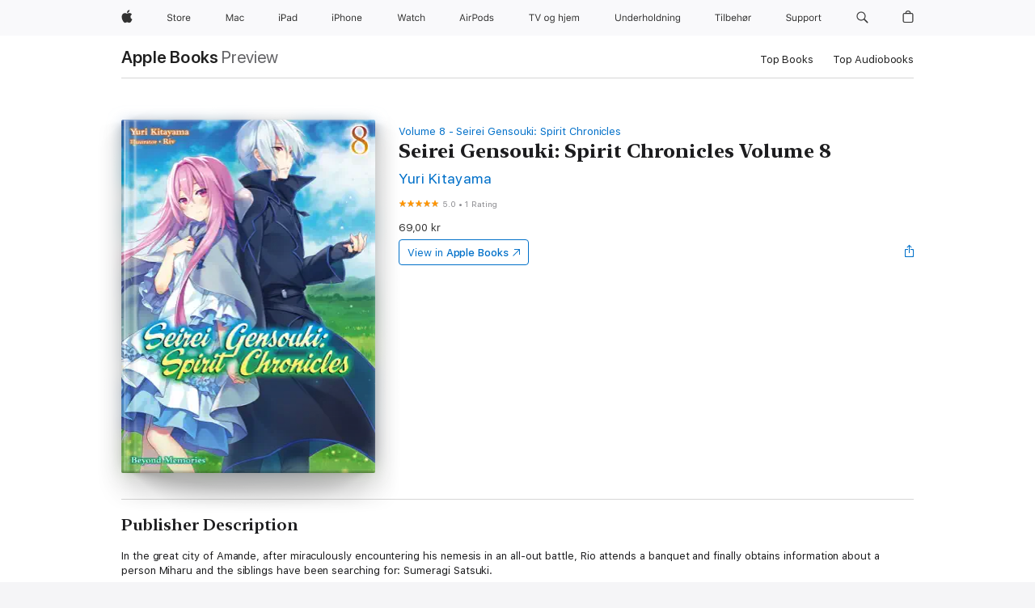

--- FILE ---
content_type: text/html
request_url: https://books.apple.com/dk/book/seirei-gensouki-spirit-chronicles-volume-8/id1487278501
body_size: 41473
content:
<!DOCTYPE html><html  dir="ltr" lang="en-GB"><head>
    <meta charset="utf-8">
    <meta http-equiv="X-UA-Compatible" content="IE=edge">
    <meta name="viewport" content="width=device-width, initial-scale=1, viewport-fit=cover">
    <meta name="applicable-device" content="pc,mobile">

    <script id="perfkit">window.initialPageRequestTime = +new Date();</script>
    <link rel="preconnect" href="https://amp-api.books.apple.com" crossorigin="">
<link rel="preconnect" href="https://is1-ssl.mzstatic.com" crossorigin="">
<link rel="preconnect" href="https://is2-ssl.mzstatic.com" crossorigin="">
<link rel="preconnect" href="https://is3-ssl.mzstatic.com" crossorigin="">
<link rel="preconnect" href="https://is4-ssl.mzstatic.com" crossorigin="">
<link rel="preconnect" href="https://is5-ssl.mzstatic.com" crossorigin="">
<link rel="preconnect" href="https://xp.apple.com" crossorigin="">
<link rel="preconnect" href="https://js-cdn.music.apple.com" crossorigin="">
<link rel="preconnect" href="https://www.apple.com" crossorigin="">
    
<meta name="web-experience-app/config/environment" content="%7B%22appVersion%22%3A1%2C%22modulePrefix%22%3A%22web-experience-app%22%2C%22environment%22%3A%22production%22%2C%22rootURL%22%3A%22%2F%22%2C%22locationType%22%3A%22history-hash-router-scroll%22%2C%22historySupportMiddleware%22%3Atrue%2C%22EmberENV%22%3A%7B%22FEATURES%22%3A%7B%7D%2C%22EXTEND_PROTOTYPES%22%3A%7B%22Date%22%3Afalse%7D%2C%22_APPLICATION_TEMPLATE_WRAPPER%22%3Afalse%2C%22_DEFAULT_ASYNC_OBSERVERS%22%3Atrue%2C%22_JQUERY_INTEGRATION%22%3Afalse%2C%22_TEMPLATE_ONLY_GLIMMER_COMPONENTS%22%3Atrue%7D%2C%22APP%22%3A%7B%22PROGRESS_BAR_DELAY%22%3A3000%2C%22CLOCK_INTERVAL%22%3A1000%2C%22LOADING_SPINNER_SPY%22%3Atrue%2C%22BREAKPOINTS%22%3A%7B%22large%22%3A%7B%22min%22%3A1069%2C%22content%22%3A980%7D%2C%22medium%22%3A%7B%22min%22%3A735%2C%22max%22%3A1068%2C%22content%22%3A692%7D%2C%22small%22%3A%7B%22min%22%3A320%2C%22max%22%3A734%2C%22content%22%3A280%7D%7D%2C%22buildVariant%22%3A%22books%22%2C%22name%22%3A%22web-experience-app%22%2C%22version%22%3A%222548.0.0%2B0b472053%22%7D%2C%22MEDIA_API%22%3A%7B%22token%22%3A%22eyJhbGciOiJFUzI1NiIsInR5cCI6IkpXVCIsImtpZCI6IkNOM1dVNkVKTzEifQ.eyJpc3MiOiJOVjBTRVdHRlNSIiwiaWF0IjoxNzY0NzIyNzU2LCJleHAiOjE3NzE5ODAzNTYsInJvb3RfaHR0cHNfb3JpZ2luIjpbImFwcGxlLmNvbSJdfQ.Y-cFl9j5HGWR1S_YFqK_Hy1qwk1hW9aBvWtIfb4iDzMDCQO9JcdexCvQGzSRxWYIEXS3JtD3vpWxYDj3puQYsA%22%7D%2C%22i18n%22%3A%7B%22defaultLocale%22%3A%22en-gb%22%2C%22useDevLoc%22%3Afalse%2C%22pathToLocales%22%3A%22dist%2Flocales%22%7D%2C%22MEDIA_ARTWORK%22%3A%7B%22BREAKPOINTS%22%3A%7B%22large%22%3A%7B%22min%22%3A1069%2C%22content%22%3A980%7D%2C%22medium%22%3A%7B%22min%22%3A735%2C%22max%22%3A1068%2C%22content%22%3A692%7D%2C%22small%22%3A%7B%22min%22%3A320%2C%22max%22%3A734%2C%22content%22%3A280%7D%7D%7D%2C%22API%22%3A%7B%22BookHost%22%3A%22https%3A%2F%2Famp-api.books.apple.com%22%2C%22obcMetadataBaseUrl%22%3A%22%2Fapi%2Fbooks-metadata%22%2C%22globalElementsPath%22%3A%22%2Fglobal-elements%22%7D%2C%22fastboot%22%3A%7B%22hostWhitelist%22%3A%5B%7B%7D%5D%7D%2C%22ember-short-number%22%3A%7B%22locales%22%3A%5B%22ar-dz%22%2C%22ar-bh%22%2C%22ar-eg%22%2C%22ar-iq%22%2C%22ar-jo%22%2C%22ar-kw%22%2C%22ar-lb%22%2C%22ar-ly%22%2C%22ar-ma%22%2C%22ar-om%22%2C%22ar-qa%22%2C%22ar-sa%22%2C%22ar-sd%22%2C%22ar-sy%22%2C%22ar-tn%22%2C%22ar-ae%22%2C%22ar-ye%22%2C%22he-il%22%2C%22iw-il%22%2C%22ca-es%22%2C%22cs-cz%22%2C%22da-dk%22%2C%22de-ch%22%2C%22de-de%22%2C%22el-gr%22%2C%22en-au%22%2C%22en-ca%22%2C%22en-gb%22%2C%22en-us%22%2C%22es-419%22%2C%22es-es%22%2C%22es-mx%22%2C%22es-xl%22%2C%22et-ee%22%2C%22fi-fi%22%2C%22fr-ca%22%2C%22fr-fr%22%2C%22hi-in%22%2C%22hr-hr%22%2C%22hu-hu%22%2C%22id-id%22%2C%22is-is%22%2C%22it-it%22%2C%22iw-il%22%2C%22ja-jp%22%2C%22ko-kr%22%2C%22lt-lt%22%2C%22lv-lv%22%2C%22ms-my%22%2C%22nl-nl%22%2C%22no-no%22%2C%22no-nb%22%2C%22nb-no%22%2C%22pl-pl%22%2C%22pt-br%22%2C%22pt-pt%22%2C%22ro-ro%22%2C%22ru-ru%22%2C%22sk-sk%22%2C%22sv-se%22%2C%22th-th%22%2C%22tr-tr%22%2C%22uk-ua%22%2C%22vi-vi%22%2C%22vi-vn%22%2C%22zh-cn%22%2C%22zh-hans%22%2C%22zh-hans-cn%22%2C%22zh-hant%22%2C%22zh-hant-hk%22%2C%22zh-hant-tw%22%2C%22zh-hk%22%2C%22zh-tw%22%2C%22ar%22%2C%22ca%22%2C%22cs%22%2C%22da%22%2C%22de%22%2C%22el%22%2C%22en%22%2C%22es%22%2C%22fi%22%2C%22fr%22%2C%22he%22%2C%22hi%22%2C%22hr%22%2C%22hu%22%2C%22id%22%2C%22is%22%2C%22it%22%2C%22ja%22%2C%22ko%22%2C%22lt%22%2C%22lv%22%2C%22ms%22%2C%22nb%22%2C%22nl%22%2C%22no%22%2C%22pl%22%2C%22pt%22%2C%22ro%22%2C%22ru%22%2C%22sk%22%2C%22sv%22%2C%22th%22%2C%22tr%22%2C%22uk%22%2C%22vi%22%2C%22zh%22%5D%7D%2C%22ember-cli-mirage%22%3A%7B%22enabled%22%3Afalse%2C%22usingProxy%22%3Afalse%2C%22useDefaultPassthroughs%22%3Atrue%7D%2C%22BREAKPOINTS%22%3A%7B%22large%22%3A%7B%22min%22%3A1069%2C%22content%22%3A980%7D%2C%22medium%22%3A%7B%22min%22%3A735%2C%22max%22%3A1068%2C%22content%22%3A692%7D%2C%22small%22%3A%7B%22min%22%3A320%2C%22max%22%3A734%2C%22content%22%3A280%7D%7D%2C%22METRICS%22%3A%7B%22variant%22%3A%22web%22%2C%22baseFields%22%3A%7B%22appName%22%3A%22web-experience-app%22%2C%22constraintProfiles%22%3A%5B%22AMPWeb%22%5D%7D%2C%22clickstream%22%3A%7B%22enabled%22%3Atrue%2C%22topic%22%3A%5B%22xp_amp_web_exp%22%5D%2C%22autoTrackClicks%22%3Atrue%7D%2C%22performance%22%3A%7B%22enabled%22%3Atrue%2C%22topic%22%3A%22xp_amp_bookstore_perf%22%7D%7D%2C%22MEDIA_SHELF%22%3A%7B%22GRID_CONFIG%22%3A%7B%22books-brick-row%22%3A%7B%22small%22%3A1%2C%22medium%22%3A2%2C%22large%22%3A3%7D%2C%22story%22%3A%7B%22small%22%3A1%2C%22medium%22%3A2%2C%22large%22%3A3%7D%2C%22small-brick%22%3A%7B%22small%22%3A1%2C%22medium%22%3A2%2C%22large%22%3A3%7D%2C%22editorial-lockup-large%22%3A%7B%22small%22%3A1%2C%22medium%22%3A2%2C%22large%22%3A2%7D%2C%22editorial-lockup-medium%22%3A%7B%22small%22%3A1%2C%22medium%22%3A2%2C%22large%22%3A3%7D%2C%22large-brick%22%3A%7B%22small%22%3A1%2C%22medium%22%3A1%2C%22large%22%3A2%7D%2C%22lockup-small%22%3A%7B%22small%22%3A1%2C%22medium%22%3A2%2C%22large%22%3A3%7D%2C%22lockup-large%22%3A%7B%22small%22%3A1%2C%22medium%22%3A3%2C%22large%22%3A4%7D%2C%22posters%22%3A%7B%22small%22%3A1%2C%22medium%22%3A1%2C%22large%22%3A2%7D%2C%22breakout-large%22%3A%7B%22small%22%3A1%2C%22medium%22%3A1%2C%22large%22%3A1%7D%7D%2C%22BREAKPOINTS%22%3A%7B%22large%22%3A%7B%22min%22%3A1069%2C%22content%22%3A980%7D%2C%22medium%22%3A%7B%22min%22%3A735%2C%22max%22%3A1068%2C%22content%22%3A692%7D%2C%22small%22%3A%7B%22min%22%3A320%2C%22max%22%3A734%2C%22content%22%3A280%7D%7D%7D%2C%22SASSKIT_GENERATOR%22%3A%7B%22VIEWPORT_CONFIG%22%3A%7B%22BREAKPOINTS%22%3A%7B%22large%22%3A%7B%22min%22%3A1069%2C%22content%22%3A980%7D%2C%22medium%22%3A%7B%22min%22%3A735%2C%22max%22%3A1068%2C%22content%22%3A692%7D%2C%22small%22%3A%7B%22min%22%3A320%2C%22max%22%3A734%2C%22content%22%3A280%7D%7D%7D%7D%2C%22features%22%3A%7B%22BUILD_VARIANT_APPS%22%3Afalse%2C%22BUILD_VARIANT_BOOKS%22%3Atrue%2C%22BUILD_VARIANT_FITNESS%22%3Afalse%2C%22BUILD_VARIANT_PODCASTS%22%3Afalse%2C%22BUILD_VARIANT_ITUNES%22%3Afalse%2C%22TV%22%3Afalse%2C%22PODCASTS%22%3Afalse%2C%22BOOKS%22%3Atrue%2C%22APPS%22%3Afalse%2C%22ARTISTS%22%3Afalse%2C%22DEEPLINK_ROUTE%22%3Afalse%2C%22EMBER_DATA%22%3Afalse%2C%22CHARTS%22%3Atrue%2C%22FITNESS%22%3Afalse%2C%22SHARE_UI%22%3Atrue%2C%22SEPARATE_RTL_STYLESHEET%22%3Atrue%7D%2C%22%40amp%2Fember-ui-global-elements%22%3A%7B%22useFooterWithoutRefundLink%22%3Atrue%7D%2C%22ember-cli-content-security-policy%22%3A%7B%22policy%22%3A%22upgrade-insecure-requests%20%3B%20default-src%20'none'%3B%20img-src%20'self'%20https%3A%2F%2F*.apple.com%20https%3A%2F%2F*.mzstatic.com%20data%3A%3B%20style-src%20'self'%20https%3A%2F%2F*.apple.com%20'unsafe-inline'%3B%20font-src%20'self'%20https%3A%2F%2F*.apple.com%3B%20media-src%20'self'%20https%3A%2F%2F*.apple.com%20blob%3A%3B%20connect-src%20'self'%20https%3A%2F%2F*.apple.com%20https%3A%2F%2F*.mzstatic.com%3B%20script-src%20'self'%20https%3A%2F%2F*.apple.com%20'unsafe-eval'%20'sha256-4ywTGAe4rEpoHt8XkjbkdOWklMJ%2F1Py%2Fx6b3%2FaGbtSQ%3D'%3B%20frame-src%20'self'%20https%3A%2F%2F*.apple.com%20itmss%3A%20itms-appss%3A%20itms-bookss%3A%20itms-itunesus%3A%20itms-messagess%3A%20itms-podcasts%3A%20itms-watchs%3A%20macappstores%3A%20musics%3A%20apple-musics%3A%20podcasts%3A%20videos%3A%3B%22%2C%22reportOnly%22%3Afalse%7D%2C%22exportApplicationGlobal%22%3Afalse%7D">
<!-- EMBER_CLI_FASTBOOT_TITLE --><link rel="stylesheet preload" name="fonts" href="//www.apple.com/wss/fonts?families=SF+Pro,v2|SF+Pro+Icons,v1|SF+Pro+Rounded,v1|New+York+Small,v1|New+York+Medium,v1" as="style"><link rel="stylesheet" type="text/css" href="https://www.apple.com/api-www/global-elements/global-header/v1/assets/globalheader.css" data-global-elements-nav-styles>
<link rel="stylesheet" type="text/css" href="/global-elements/2426.0.0/da_DK/ac-global-footer.99a1f977bc3ac7fd23e26afd241150e1.css" data-global-elements-footer-styles>
<meta name="ac-gn-search-suggestions-enabled" content="false"/>
<meta name="globalnav-search-suggestions-enabled" content="false"/>
    <title>
      ‎Seirei Gensouki: Spirit Chronicles Volume 8 by Yuri Kitayama on Apple Books
    </title>
      <meta name="keywords" content="download, Seirei Gensouki: Spirit Chronicles Volume 8, books on iphone, ipad, Mac, Apple Books">

      <meta name="description" content="In the great city of Amande, after miraculously encountering his nemesis in an all-out battle, Rio attends a banquet and finally obtains information about a person Miharu and the siblings have been searching for: Sumeragi Satsuki.<br /><br />
Meanwhile, preoccupied by her suspicions of Rio’s true id…">

<!---->
      <link rel="canonical" href="https://books.apple.com/dk/book/seirei-gensouki-spirit-chronicles-volume-8/id1487278501">

      <link rel="icon" sizes="48x48" href="https://books.apple.com/assets/images/favicon/favicon-books-48-a8eb8171a8d912ed29d99e7a134953d3.png" type="image/png">

<!---->
<!---->
      <meta name="apple:content_id" content="1487278501">

<!---->
      <script name="schema:book" type="application/ld+json">
        {"@context":"http://schema.org","@type":"Book","additionalType":"Product","author":"Yuri Kitayama","bookFormat":"EBook","datePublished":"2020-01-13T00:00:00.000Z","description":"In the great city of Amande, after miraculously encountering his nemesis in an all-out battle, Rio attends a banquet and finally obtains information about a person Miharu and the siblings have been searching for: Sumeragi Satsuki.&lt;br /&gt;&lt;br /&gt;\nMeanwhile, preoccupied by her suspicions of Rio’s true id…","genre":["Fantasy","Books","Sci-Fi &amp; Fantasy","Comics &amp; Graphic Novels","Manga","Manga"],"image":"https://is1-ssl.mzstatic.com/image/thumb/Publication123/v4/18/d0/84/18d084e6-a6ea-c394-54c7-de8e55c3bf6d/Cover.jpg/1200x630wz.png","inLanguage":"en-US","isbn":"9781718328143","name":"Seirei Gensouki: Spirit Chronicles Volume 8","numberOfPages":199,"publisher":"J-Novel Club","thumbnailUrl":["https://is1-ssl.mzstatic.com/image/thumb/Publication123/v4/18/d0/84/18d084e6-a6ea-c394-54c7-de8e55c3bf6d/Cover.jpg/1200x675wz.jpg","https://is1-ssl.mzstatic.com/image/thumb/Publication123/v4/18/d0/84/18d084e6-a6ea-c394-54c7-de8e55c3bf6d/Cover.jpg/1200x900wz.jpg","https://is1-ssl.mzstatic.com/image/thumb/Publication123/v4/18/d0/84/18d084e6-a6ea-c394-54c7-de8e55c3bf6d/Cover.jpg/1200x1200wz.jpg"],"isPartof":{"@type":"BookSeries","name":"Seirei Gensouki: Spirit Chronicles"},"offers":{"@type":"Offer","price":69,"priceCurrency":"DKK","hasMerchantReturnPolicy":{"@type":"MerchantReturnPolicy","returnPolicyCategory":"https://schema.org/MerchantReturnNotPermitted","merchantReturnDays":0}},"aggregateRating":{"@type":"AggregateRating","ratingValue":5,"reviewCount":1}}
      </script>

        <meta property="al:ios:app_store_id" content="364709193">
        <meta property="al:ios:app_name" content="Apple Books">

        <meta property="og:title" content="‎Seirei Gensouki: Spirit Chronicles Volume 8">
        <meta property="og:description" content="‎Sci-Fi &amp; Fantasy · 2020">
        <meta property="og:site_name" content="Apple Books">
        <meta property="og:url" content="https://books.apple.com/dk/book/seirei-gensouki-spirit-chronicles-volume-8/id1487278501">
        <meta property="og:image" content="https://is1-ssl.mzstatic.com/image/thumb/Publication123/v4/18/d0/84/18d084e6-a6ea-c394-54c7-de8e55c3bf6d/Cover.jpg/1200x630wz.png">
        <meta property="og:image:alt" content="Seirei Gensouki: Spirit Chronicles Volume 8 by Yuri Kitayama on Apple Books">
        <meta property="og:image:type" content="image/png">
        <meta property="og:image:width" content="1200">
        <meta property="og:image:height" content="630">
        <meta property="og:image:secure_url" content="https://is1-ssl.mzstatic.com/image/thumb/Publication123/v4/18/d0/84/18d084e6-a6ea-c394-54c7-de8e55c3bf6d/Cover.jpg/1200x630wz.png">
        <meta property="og:type" content="book">
        <meta property="og:locale" content="en_GB">

        <meta name="twitter:title" content="‎Seirei Gensouki: Spirit Chronicles Volume 8">
        <meta name="twitter:description" content="‎Sci-Fi &amp; Fantasy · 2020">
        <meta name="twitter:site" content="@AppleBooks">
        <meta name="twitter:card" content="summary_large_image">
        <meta name="twitter:image" content="https://is1-ssl.mzstatic.com/image/thumb/Publication123/v4/18/d0/84/18d084e6-a6ea-c394-54c7-de8e55c3bf6d/Cover.jpg/1200x600wz.png">
        <meta name="twitter:image:alt" content="Seirei Gensouki: Spirit Chronicles Volume 8 by Yuri Kitayama on Apple Books">

<!---->
    <meta name="version" content="2548.0.0">
    <!-- @@HEAD@@ -->
    <script src="https://js-cdn.music.apple.com/musickit/v2/amp/musickit.js?t=1764722790239"></script>

    <link integrity="" rel="stylesheet" href="/assets/web-experience-app-real-f1ca40148188f63f7dd2cd7d4d6d7e05.css" data-rtl="/assets/web-experience-rtl-app-dc89d135bf4a79beed79bacafc906bdf.css">

    
  </head>
  <body class="no-js no-touch globalnav-scrim">
    <script type="x/boundary" id="fastboot-body-start"></script><div id="globalheader"><aside id="globalmessage-segment" lang="da-DK" dir="ltr" class="globalmessage-segment"><ul data-strings="{&quot;view&quot;:&quot;{%STOREFRONT%} Store-startside&quot;,&quot;segments&quot;:{&quot;smb&quot;:&quot;Store til erhvervslivet, startside&quot;,&quot;eduInd&quot;:&quot;Store til uddannelsen, startside&quot;,&quot;other&quot;:&quot;Store-startside&quot;},&quot;exit&quot;:&quot;Luk&quot;}" class="globalmessage-segment-content"></ul></aside><nav id="globalnav" lang="da-DK" dir="ltr" aria-label="Global" data-analytics-element-engagement-start="globalnav:onFlyoutOpen" data-analytics-element-engagement-end="globalnav:onFlyoutClose" data-store-api="https://www.apple.com/[storefront]/shop/bag/status" data-analytics-activitymap-region-id="global nav" data-analytics-region="global nav" class="globalnav no-js   "><div class="globalnav-content"><div class="globalnav-item globalnav-menuback"><button aria-label="Hovedmenu" class="globalnav-menuback-button"><span class="globalnav-chevron-icon"><svg height="48" viewbox="0 0 9 48" width="9" xmlns="http://www.w3.org/2000/svg"><path d="m1.5618 24.0621 6.5581-6.4238c.2368-.2319.2407-.6118.0088-.8486-.2324-.2373-.6123-.2407-.8486-.0088l-7 6.8569c-.1157.1138-.1807.2695-.1802.4316.001.1621.0674.3174.1846.4297l7 6.7241c.1162.1118.2661.1675.4155.1675.1577 0 .3149-.062.4326-.1846.2295-.2388.2222-.6187-.0171-.8481z"/></svg></span></button></div><ul id="globalnav-list" class="globalnav-list"><li data-analytics-element-engagement="globalnav hover - apple" class="
				globalnav-item
				globalnav-item-apple
				
				
			"><a href="https://www.apple.com/dk/" data-globalnav-item-name="apple" data-analytics-title="apple home" aria-label="Apple" class="globalnav-link globalnav-link-apple"><span class="globalnav-image-regular globalnav-link-image"><svg height="44" viewbox="0 0 14 44" width="14" xmlns="http://www.w3.org/2000/svg"><path d="m13.0729 17.6825a3.61 3.61 0 0 0 -1.7248 3.0365 3.5132 3.5132 0 0 0 2.1379 3.2223 8.394 8.394 0 0 1 -1.0948 2.2618c-.6816.9812-1.3943 1.9623-2.4787 1.9623s-1.3633-.63-2.613-.63c-1.2187 0-1.6525.6507-2.644.6507s-1.6834-.9089-2.4787-2.0243a9.7842 9.7842 0 0 1 -1.6628-5.2776c0-3.0984 2.014-4.7405 3.9969-4.7405 1.0535 0 1.9314.6919 2.5924.6919.63 0 1.6112-.7333 2.8092-.7333a3.7579 3.7579 0 0 1 3.1604 1.5802zm-3.7284-2.8918a3.5615 3.5615 0 0 0 .8469-2.22 1.5353 1.5353 0 0 0 -.031-.32 3.5686 3.5686 0 0 0 -2.3445 1.2084 3.4629 3.4629 0 0 0 -.8779 2.1585 1.419 1.419 0 0 0 .031.2892 1.19 1.19 0 0 0 .2169.0207 3.0935 3.0935 0 0 0 2.1586-1.1368z"/></svg></span><span class="globalnav-image-compact globalnav-link-image"><svg height="48" viewbox="0 0 17 48" width="17" xmlns="http://www.w3.org/2000/svg"><path d="m15.5752 19.0792a4.2055 4.2055 0 0 0 -2.01 3.5376 4.0931 4.0931 0 0 0 2.4908 3.7542 9.7779 9.7779 0 0 1 -1.2755 2.6351c-.7941 1.1431-1.6244 2.2862-2.8878 2.2862s-1.5883-.734-3.0443-.734c-1.42 0-1.9252.7581-3.08.7581s-1.9611-1.0589-2.8876-2.3584a11.3987 11.3987 0 0 1 -1.9373-6.1487c0-3.61 2.3464-5.523 4.6566-5.523 1.2274 0 2.25.8062 3.02.8062.734 0 1.8771-.8543 3.2729-.8543a4.3778 4.3778 0 0 1 3.6822 1.841zm-6.8586-2.0456a1.3865 1.3865 0 0 1 -.2527-.024 1.6557 1.6557 0 0 1 -.0361-.337 4.0341 4.0341 0 0 1 1.0228-2.5148 4.1571 4.1571 0 0 1 2.7314-1.4078 1.7815 1.7815 0 0 1 .0361.373 4.1487 4.1487 0 0 1 -.9867 2.587 3.6039 3.6039 0 0 1 -2.5148 1.3236z"/></svg></span><span class="globalnav-link-text">Apple</span></a></li><li data-topnav-flyout-item="menu" data-topnav-flyout-label="Menu" role="none" class="globalnav-item globalnav-menu"><div data-topnav-flyout="menu" class="globalnav-flyout"><div class="globalnav-menu-list"><div data-analytics-element-engagement="globalnav hover - store" class="
				globalnav-item
				globalnav-item-store
				globalnav-item-menu
				
			"><ul role="none" class="globalnav-submenu-trigger-group"><li class="globalnav-submenu-trigger-item"><a href="https://www.apple.com/dk/shop/goto/store" data-globalnav-item-name="store" data-topnav-flyout-trigger-compact data-analytics-title="store" data-analytics-element-engagement="hover - store" aria-label="Store" class="globalnav-link globalnav-submenu-trigger-link globalnav-link-store"><span class="globalnav-link-text-container"><span class="globalnav-image-regular globalnav-link-image"><svg height="44" viewbox="0 0 30 44" width="30" xmlns="http://www.w3.org/2000/svg"><path d="m26.5679 20.4629c1.002 0 1.67.738 1.693 1.857h-3.48c.076-1.119.779-1.857 1.787-1.857zm2.754 2.672v-.387c0-1.963-1.037-3.176-2.742-3.176-1.735 0-2.848 1.289-2.848 3.276 0 1.998 1.096 3.263 2.848 3.263 1.383 0 2.367-.668 2.66-1.746h-1.008c-.264.557-.814.856-1.629.856-1.072 0-1.769-.791-1.822-2.039v-.047zm-9.547-3.451h.96v.937h.094c.188-.615.914-1.049 1.752-1.049.164 0 .375.012.504.03v1.007c-.082-.023-.445-.058-.644-.058-.961 0-1.659 1.098-1.659 1.535v3.914h-1.007zm-4.27 5.519c-1.195 0-1.869-.867-1.869-2.361 0-1.5.674-2.361 1.869-2.361 1.196 0 1.87.861 1.87 2.361 0 1.494-.674 2.361-1.87 2.361zm0-5.631c-1.798 0-2.912 1.237-2.912 3.27 0 2.027 1.114 3.269 2.912 3.269 1.799 0 2.913-1.242 2.913-3.269 0-2.033-1.114-3.27-2.913-3.27zm-5.478-1.475v1.635h1.407v.843h-1.407v3.575c0 .744.282 1.06.938 1.06.182 0 .281-.006.469-.023v.849c-.199.035-.393.059-.592.059-1.301 0-1.822-.481-1.822-1.688v-3.832h-1.02v-.843h1.02v-1.635zm-8.103 5.694c.129.885.973 1.447 2.174 1.447 1.137 0 1.975-.615 1.975-1.453 0-.72-.527-1.177-1.693-1.47l-1.084-.282c-1.53-.386-2.192-1.078-2.192-2.279 0-1.436 1.201-2.408 2.988-2.408 1.635 0 2.854.972 2.942 2.338h-1.061c-.146-.867-.861-1.383-1.916-1.383-1.125 0-1.869.562-1.869 1.418 0 .662.463 1.043 1.629 1.342l.885.234c1.752.439 2.455 1.119 2.455 2.361 0 1.553-1.225 2.543-3.158 2.543-1.793 0-3.03-.949-3.141-2.408z"/></svg></span><span class="globalnav-link-text">Store</span></span></a></li></ul></div><div data-analytics-element-engagement="globalnav hover - mac" class="
				globalnav-item
				globalnav-item-mac
				globalnav-item-menu
				
			"><ul role="none" class="globalnav-submenu-trigger-group"><li class="globalnav-submenu-trigger-item"><a href="https://www.apple.com/dk/mac/" data-globalnav-item-name="mac" data-topnav-flyout-trigger-compact data-analytics-title="mac" data-analytics-element-engagement="hover - mac" aria-label="Mac" class="globalnav-link globalnav-submenu-trigger-link globalnav-link-mac"><span class="globalnav-link-text-container"><span class="globalnav-image-regular globalnav-link-image"><svg height="44" viewbox="0 0 23 44" width="23" xmlns="http://www.w3.org/2000/svg"><path d="m8.1558 25.9987v-6.457h-.0703l-2.666 6.457h-.8907l-2.666-6.457h-.0703v6.457h-.9844v-8.4551h1.2246l2.8945 7.0547h.0938l2.8945-7.0547h1.2246v8.4551zm2.5166-1.7696c0-1.1309.832-1.7812 2.3027-1.8691l1.8223-.1113v-.5742c0-.7793-.4863-1.207-1.4297-1.207-.7559 0-1.2832.2871-1.4238.7852h-1.0195c.1348-1.0137 1.1309-1.6816 2.4785-1.6816 1.541 0 2.4023.791 2.4023 2.1035v4.3242h-.9609v-.9318h-.0938c-.4102.6738-1.1016 1.043-1.9453 1.043-1.2246 0-2.1328-.7266-2.1328-1.8809zm4.125-.5859v-.5801l-1.6992.1113c-.9609.0645-1.3828.3984-1.3828 1.0312 0 .6445.5449 1.0195 1.2773 1.0195 1.0371.0001 1.8047-.6796 1.8047-1.5819zm6.958-2.0273c-.1641-.627-.7207-1.1367-1.6289-1.1367-1.1367 0-1.8516.9082-1.8516 2.3379 0 1.459.7266 2.3848 1.8516 2.3848.8496 0 1.4414-.3926 1.6289-1.1074h1.0195c-.1816 1.1602-1.125 2.0156-2.6426 2.0156-1.7695 0-2.9004-1.2832-2.9004-3.293 0-1.9688 1.125-3.2461 2.8945-3.2461 1.5352 0 2.4727.9199 2.6484 2.0449z"/></svg></span><span class="globalnav-link-text">Mac</span></span></a></li></ul></div><div data-analytics-element-engagement="globalnav hover - ipad" class="
				globalnav-item
				globalnav-item-ipad
				globalnav-item-menu
				
			"><ul role="none" class="globalnav-submenu-trigger-group"><li class="globalnav-submenu-trigger-item"><a href="https://www.apple.com/dk/ipad/" data-globalnav-item-name="ipad" data-topnav-flyout-trigger-compact data-analytics-title="ipad" data-analytics-element-engagement="hover - ipad" aria-label="iPad" class="globalnav-link globalnav-submenu-trigger-link globalnav-link-ipad"><span class="globalnav-link-text-container"><span class="globalnav-image-regular globalnav-link-image"><svg height="44" viewbox="0 0 24 44" width="24" xmlns="http://www.w3.org/2000/svg"><path d="m14.9575 23.7002c0 .902-.768 1.582-1.805 1.582-.732 0-1.277-.375-1.277-1.02 0-.632.422-.966 1.383-1.031l1.699-.111zm-1.395-4.072c-1.347 0-2.343.668-2.478 1.681h1.019c.141-.498.668-.785 1.424-.785.944 0 1.43.428 1.43 1.207v.574l-1.822.112c-1.471.088-2.303.738-2.303 1.869 0 1.154.908 1.881 2.133 1.881.844 0 1.535-.369 1.945-1.043h.094v.931h.961v-4.324c0-1.312-.862-2.103-2.403-2.103zm6.769 5.575c-1.155 0-1.846-.885-1.846-2.361 0-1.471.697-2.362 1.846-2.362 1.142 0 1.857.914 1.857 2.362 0 1.459-.709 2.361-1.857 2.361zm1.834-8.027v3.503h-.088c-.358-.691-1.102-1.107-1.981-1.107-1.605 0-2.654 1.289-2.654 3.27 0 1.986 1.037 3.269 2.654 3.269.873 0 1.623-.416 2.022-1.119h.093v1.008h.961v-8.824zm-15.394 4.869h-1.863v-3.563h1.863c1.225 0 1.899.639 1.899 1.799 0 1.119-.697 1.764-1.899 1.764zm.276-4.5h-3.194v8.455h1.055v-3.018h2.127c1.588 0 2.719-1.119 2.719-2.701 0-1.611-1.108-2.736-2.707-2.736zm-6.064 8.454h1.008v-6.316h-1.008zm-.199-8.237c0-.387.316-.704.703-.704s.703.317.703.704c0 .386-.316.703-.703.703s-.703-.317-.703-.703z"/></svg></span><span class="globalnav-link-text">iPad</span></span></a></li></ul></div><div data-analytics-element-engagement="globalnav hover - iphone" class="
				globalnav-item
				globalnav-item-iphone
				globalnav-item-menu
				
			"><ul role="none" class="globalnav-submenu-trigger-group"><li class="globalnav-submenu-trigger-item"><a href="https://www.apple.com/dk/iphone/" data-globalnav-item-name="iphone" data-topnav-flyout-trigger-compact data-analytics-title="iphone" data-analytics-element-engagement="hover - iphone" aria-label="iPhone" class="globalnav-link globalnav-submenu-trigger-link globalnav-link-iphone"><span class="globalnav-link-text-container"><span class="globalnav-image-regular globalnav-link-image"><svg height="44" viewbox="0 0 38 44" width="38" xmlns="http://www.w3.org/2000/svg"><path d="m32.7129 22.3203h3.48c-.023-1.119-.691-1.857-1.693-1.857-1.008 0-1.711.738-1.787 1.857zm4.459 2.045c-.293 1.078-1.277 1.746-2.66 1.746-1.752 0-2.848-1.266-2.848-3.264 0-1.986 1.113-3.275 2.848-3.275 1.705 0 2.742 1.213 2.742 3.176v.386h-4.541v.047c.053 1.248.75 2.039 1.822 2.039.815 0 1.366-.298 1.629-.855zm-12.282-4.682h.961v.996h.094c.316-.697.932-1.107 1.898-1.107 1.418 0 2.209.838 2.209 2.338v4.09h-1.007v-3.844c0-1.137-.481-1.676-1.489-1.676s-1.658.674-1.658 1.781v3.739h-1.008zm-2.499 3.158c0-1.5-.674-2.361-1.869-2.361-1.196 0-1.87.861-1.87 2.361 0 1.495.674 2.362 1.87 2.362 1.195 0 1.869-.867 1.869-2.362zm-4.782 0c0-2.033 1.114-3.269 2.913-3.269 1.798 0 2.912 1.236 2.912 3.269 0 2.028-1.114 3.27-2.912 3.27-1.799 0-2.913-1.242-2.913-3.27zm-6.636-5.666h1.008v3.504h.093c.317-.697.979-1.107 1.946-1.107 1.336 0 2.179.855 2.179 2.338v4.09h-1.007v-3.844c0-1.119-.504-1.676-1.459-1.676-1.131 0-1.752.715-1.752 1.781v3.739h-1.008zm-6.015 4.87h1.863c1.202 0 1.899-.645 1.899-1.764 0-1.16-.674-1.799-1.899-1.799h-1.863zm2.139-4.5c1.599 0 2.707 1.125 2.707 2.736 0 1.582-1.131 2.701-2.719 2.701h-2.127v3.018h-1.055v-8.455zm-6.114 8.454h1.008v-6.316h-1.008zm-.2-8.238c0-.386.317-.703.703-.703.387 0 .704.317.704.703 0 .387-.317.704-.704.704-.386 0-.703-.317-.703-.704z"/></svg></span><span class="globalnav-link-text">iPhone</span></span></a></li></ul></div><div data-analytics-element-engagement="globalnav hover - watch" class="
				globalnav-item
				globalnav-item-watch
				globalnav-item-menu
				
			"><ul role="none" class="globalnav-submenu-trigger-group"><li class="globalnav-submenu-trigger-item"><a href="https://www.apple.com/dk/watch/" data-globalnav-item-name="watch" data-topnav-flyout-trigger-compact data-analytics-title="watch" data-analytics-element-engagement="hover - watch" aria-label="Watch" class="globalnav-link globalnav-submenu-trigger-link globalnav-link-watch"><span class="globalnav-link-text-container"><span class="globalnav-image-regular globalnav-link-image"><svg height="44" viewbox="0 0 35 44" width="35" xmlns="http://www.w3.org/2000/svg"><path d="m28.9819 17.1758h1.008v3.504h.094c.316-.697.978-1.108 1.945-1.108 1.336 0 2.18.856 2.18 2.338v4.09h-1.008v-3.844c0-1.119-.504-1.675-1.459-1.675-1.131 0-1.752.715-1.752 1.781v3.738h-1.008zm-2.42 4.441c-.164-.627-.721-1.136-1.629-1.136-1.137 0-1.852.908-1.852 2.338 0 1.459.727 2.384 1.852 2.384.849 0 1.441-.392 1.629-1.107h1.019c-.182 1.16-1.125 2.016-2.642 2.016-1.77 0-2.901-1.284-2.901-3.293 0-1.969 1.125-3.247 2.895-3.247 1.535 0 2.472.92 2.648 2.045zm-6.533-3.568v1.635h1.407v.844h-1.407v3.574c0 .744.282 1.06.938 1.06.182 0 .281-.006.469-.023v.85c-.2.035-.393.058-.592.058-1.301 0-1.822-.48-1.822-1.687v-3.832h-1.02v-.844h1.02v-1.635zm-4.2 5.596v-.58l-1.699.111c-.961.064-1.383.398-1.383 1.031 0 .645.545 1.02 1.277 1.02 1.038 0 1.805-.68 1.805-1.582zm-4.125.586c0-1.131.832-1.782 2.303-1.869l1.822-.112v-.574c0-.779-.486-1.207-1.43-1.207-.755 0-1.283.287-1.423.785h-1.02c.135-1.014 1.131-1.682 2.479-1.682 1.541 0 2.402.792 2.402 2.104v4.324h-.961v-.931h-.094c-.41.673-1.101 1.043-1.945 1.043-1.225 0-2.133-.727-2.133-1.881zm-7.684 1.769h-.996l-2.303-8.455h1.101l1.682 6.873h.07l1.893-6.873h1.066l1.893 6.873h.07l1.682-6.873h1.101l-2.302 8.455h-.996l-1.946-6.674h-.07z"/></svg></span><span class="globalnav-link-text">Watch</span></span></a></li></ul></div><div data-analytics-element-engagement="globalnav hover - airpods" class="
				globalnav-item
				globalnav-item-airpods
				globalnav-item-menu
				
			"><ul role="none" class="globalnav-submenu-trigger-group"><li class="globalnav-submenu-trigger-item"><a href="https://www.apple.com/dk/airpods/" data-globalnav-item-name="airpods" data-topnav-flyout-trigger-compact data-analytics-title="airpods" data-analytics-element-engagement="hover - airpods" aria-label="AirPods" class="globalnav-link globalnav-submenu-trigger-link globalnav-link-airpods"><span class="globalnav-link-text-container"><span class="globalnav-image-regular globalnav-link-image"><svg height="44" viewbox="0 0 43 44" width="43" xmlns="http://www.w3.org/2000/svg"><path d="m11.7153 19.6836h.961v.937h.094c.187-.615.914-1.048 1.752-1.048.164 0 .375.011.504.029v1.008c-.082-.024-.446-.059-.645-.059-.961 0-1.658.645-1.658 1.535v3.914h-1.008zm28.135-.111c1.324 0 2.244.656 2.379 1.693h-.996c-.135-.504-.627-.838-1.389-.838-.75 0-1.336.381-1.336.943 0 .434.352.704 1.096.885l.973.235c1.189.287 1.763.802 1.763 1.711 0 1.13-1.095 1.91-2.531 1.91-1.406 0-2.373-.674-2.484-1.723h1.037c.17.533.674.873 1.482.873.85 0 1.459-.404 1.459-.984 0-.434-.328-.727-1.002-.891l-1.084-.264c-1.183-.287-1.722-.796-1.722-1.71 0-1.049 1.013-1.84 2.355-1.84zm-6.665 5.631c-1.155 0-1.846-.885-1.846-2.362 0-1.471.697-2.361 1.846-2.361 1.142 0 1.857.914 1.857 2.361 0 1.459-.709 2.362-1.857 2.362zm1.834-8.028v3.504h-.088c-.358-.691-1.102-1.107-1.981-1.107-1.605 0-2.654 1.289-2.654 3.269 0 1.987 1.037 3.27 2.654 3.27.873 0 1.623-.416 2.022-1.119h.094v1.007h.961v-8.824zm-9.001 8.028c-1.195 0-1.869-.868-1.869-2.362 0-1.5.674-2.361 1.869-2.361 1.196 0 1.869.861 1.869 2.361 0 1.494-.673 2.362-1.869 2.362zm0-5.631c-1.799 0-2.912 1.236-2.912 3.269 0 2.028 1.113 3.27 2.912 3.27s2.912-1.242 2.912-3.27c0-2.033-1.113-3.269-2.912-3.269zm-17.071 6.427h1.008v-6.316h-1.008zm-.199-8.238c0-.387.317-.703.703-.703.387 0 .703.316.703.703s-.316.703-.703.703c-.386 0-.703-.316-.703-.703zm-6.137 4.922 1.324-3.773h.093l1.325 3.773zm1.892-5.139h-1.043l-3.117 8.455h1.107l.85-2.42h3.363l.85 2.42h1.107zm14.868 4.5h-1.864v-3.562h1.864c1.224 0 1.898.639 1.898 1.799 0 1.119-.697 1.763-1.898 1.763zm.275-4.5h-3.193v8.455h1.054v-3.017h2.127c1.588 0 2.719-1.119 2.719-2.701 0-1.612-1.107-2.737-2.707-2.737z"/></svg></span><span class="globalnav-link-text">AirPods</span></span></a></li></ul></div><div data-analytics-element-engagement="globalnav hover - tv-home" class="
				globalnav-item
				globalnav-item-tv-home
				globalnav-item-menu
				
			"><ul role="none" class="globalnav-submenu-trigger-group"><li class="globalnav-submenu-trigger-item"><a href="https://www.apple.com/dk/tv-home/" data-globalnav-item-name="tv-home" data-topnav-flyout-trigger-compact data-analytics-title="tv &amp; home" data-analytics-element-engagement="hover - tv &amp; home" aria-label="TV og hjem" class="globalnav-link globalnav-submenu-trigger-link globalnav-link-tv-home"><span class="globalnav-link-text-container"><span class="globalnav-image-regular globalnav-link-image"><svg xmlns="http://www.w3.org/2000/svg" width="64" height="44" viewbox="0 0 64 44"><path d="M4.0039,26V18.4941H1.2793v-.9492H7.7832v.9492H5.0586V26Zm7.7315,0L8.6182,17.5449H9.7256l2.4844,7.09h.0937l2.4844-7.09h1.1074L12.7783,26ZM20.08,22.8418c0-2.0332,1.1133-3.27,2.9121-3.27s2.9121,1.2363,2.9121,3.27c0,2.0273-1.1133,3.27-2.9121,3.27S20.08,24.8691,20.08,22.8418Zm4.7812,0c0-1.5-.6738-2.3613-1.8691-2.3613s-1.8691.8613-1.8691,2.3613c0,1.4941.6738,2.3613,1.8691,2.3613S24.8608,24.3359,24.8608,22.8418Zm2.458,3.8555h1.0665c.1113.5156.6738.85,1.582.85,1.1308,0,1.8047-.5567,1.8047-1.4883V24.8164h-.0938a2.1911,2.1911,0,0,1-1.98,1.09c-1.6348,0-2.6485-1.2656-2.6485-3.1582s1.0254-3.1757,2.6485-3.1757a2.2615,2.2615,0,0,1,2.0273,1.1132h.0937V19.6836h.961v6.4277c0,1.4121-1.09,2.3145-2.8125,2.3145C28.4438,28.4258,27.4712,27.74,27.3188,26.6973Zm4.4766-3.9493c0-1.3769-.709-2.2675-1.875-2.2675-1.1719,0-1.8281.8906-1.8281,2.2675s.6562,2.2676,1.8281,2.2676S31.7954,24.125,31.7954,22.748Zm6.0879-5.5722h1.0078V20.68h.0938A1.9661,1.9661,0,0,1,40.93,19.5723,2.084,2.084,0,0,1,43.11,21.91V26H42.1021V22.1562c0-1.1191-.504-1.6757-1.459-1.6757a1.63,1.63,0,0,0-1.752,1.7812V26H37.8833Zm7.978,9.1347c0,1.3008-.6093,1.8575-1.9336,1.8575H43.752v-.8614h.1523c.7148,0,.9492-.2812.9492-.9785V19.6836h1.0078ZM44.666,17.7617a.7032.7032,0,1,1,.7031.7031A.7052.7052,0,0,1,44.666,17.7617Zm8.1885,6.6035a2.5223,2.5223,0,0,1-2.66,1.7461c-1.7519,0-2.8476-1.2656-2.8476-3.2636,0-1.9864,1.1133-3.2754,2.8476-3.2754,1.7051,0,2.7422,1.2129,2.7422,3.1757v.3868h-4.541v.0468c.0527,1.2481.75,2.0391,1.8223,2.0391a1.6363,1.6363,0,0,0,1.6289-.8555ZM48.3955,22.32h3.48a1.7,1.7,0,0,0-1.6934-1.8574A1.7992,1.7992,0,0,0,48.3955,22.32Zm6.0029-2.6367h.961V20.68h.0937a1.7872,1.7872,0,0,1,1.7637-1.1074A1.8234,1.8234,0,0,1,58.9629,20.68h.0937A2.1147,2.1147,0,0,1,60.99,19.5723,1.8426,1.8426,0,0,1,63,21.6348V26H61.9922V21.8691c0-.9316-.4395-1.3886-1.33-1.3886a1.4209,1.4209,0,0,0-1.4648,1.459V26H58.19V21.7109a1.1969,1.1969,0,0,0-1.3184-1.23,1.5264,1.5264,0,0,0-1.4649,1.6054V26H54.3984Z"/></svg></span><span class="globalnav-link-text">TV og hjem</span></span></a></li></ul></div><div data-analytics-element-engagement="globalnav hover - entertainment" class="
				globalnav-item
				globalnav-item-entertainment
				globalnav-item-menu
				
			"><ul role="none" class="globalnav-submenu-trigger-group"><li class="globalnav-submenu-trigger-item"><a href="https://www.apple.com/dk/entertainment/" data-globalnav-item-name="entertainment" data-topnav-flyout-trigger-compact data-analytics-title="entertainment" data-analytics-element-engagement="hover - entertainment" aria-label="Underholdning" class="globalnav-link globalnav-submenu-trigger-link globalnav-link-entertainment"><span class="globalnav-link-text-container"><span class="globalnav-image-regular globalnav-link-image"><svg height="44" viewbox="0 0 82 44" width="82" xmlns="http://www.w3.org/2000/svg"><path d="m1.0664 23.0938v-5.5488h1.0547v5.4785c0 1.3008.8438 2.2031 2.3086 2.2031s2.2969-.9023 2.2969-2.2031v-5.4785h1.0547v5.5488c0 1.8398-1.2539 3.1055-3.3516 3.1055s-3.3633-1.2656-3.3633-3.1055zm8.6104-3.4102h1.0195v.9492h.0938c.3164-.668.9082-1.0605 1.8398-1.0605 1.418 0 2.209.8379 2.209 2.3379v4.0898h-1.0195v-3.8438c0-1.1367-.4688-1.6816-1.4766-1.6816s-1.6465.6797-1.6465 1.7871v3.7383h-1.0195zm6.5654 3.1641v-.0117c0-1.9805 1.043-3.2637 2.6484-3.2637.8672 0 1.623.4336 1.9688 1.1074h.0938v-3.5039h1.0195v8.8242h-1.0195v-1.0078h-.0938c-.3867.7031-1.0898 1.1191-1.9688 1.1191-1.5996 0-2.6484-1.2949-2.6484-3.2637zm4.7344 0v-.0117c0-1.459-.7031-2.3613-1.8516-2.3613-1.1543 0-1.8398.8906-1.8398 2.3613v.0117c0 1.4707.6855 2.3613 1.8398 2.3613 1.1484 0 1.8516-.9023 1.8516-2.3613zm2.5176.0176v-.0059c0-1.9512 1.1133-3.2871 2.8301-3.2871s2.7598 1.2773 2.7598 3.1641v.3984h-4.5469c.0293 1.3066.75 2.0684 1.875 2.0684.8555 0 1.3828-.4043 1.5527-.7852l.0234-.0527h1.0195l-.0117.0469c-.2168.8555-1.1191 1.6992-2.6074 1.6992-1.8047 0-2.8945-1.2656-2.8945-3.2461zm1.0605-.5449h3.4922c-.1055-1.248-.7969-1.8398-1.7285-1.8398-.9375 0-1.6523.6387-1.7637 1.8398zm5.9912-2.6367h1.0195v.9375h.0938c.2402-.6621.832-1.0488 1.6875-1.0488.1934 0 .4102.0234.5098.041v.9902c-.2109-.0352-.4043-.0586-.627-.0586-.9727 0-1.6641.6152-1.6641 1.541v3.9141h-1.0195zm4.5088-2.5078h1.0195v3.457h.0938c.3164-.668.9082-1.0605 1.8398-1.0605 1.418 0 2.209.8379 2.209 2.3379v4.0898h-1.0195v-3.8438c0-1.1367-.4688-1.6816-1.4766-1.6816s-1.6465.6797-1.6465 1.7871v3.7383h-1.0195zm6.5654 5.6719v-.0117c0-2.0273 1.1133-3.2637 2.9121-3.2637s2.9121 1.2363 2.9121 3.2637v.0117c0 2.0215-1.1133 3.2637-2.9121 3.2637s-2.9121-1.2422-2.9121-3.2637zm4.7812 0v-.0117c0-1.4941-.6738-2.3613-1.8691-2.3613s-1.8691.8672-1.8691 2.3613v.0117c0 1.4883.6738 2.3613 1.8691 2.3613s1.8691-.873 1.8691-2.3613zm2.5635-5.6719h1.0195v8.8242h-1.0195zm2.54 5.6719v-.0117c0-1.9805 1.043-3.2637 2.6484-3.2637.8672 0 1.623.4336 1.9688 1.1074h.0938v-3.5039h1.0195v8.8242h-1.0195v-1.0078h-.0938c-.3867.7031-1.0898 1.1191-1.9688 1.1191-1.5996 0-2.6484-1.2949-2.6484-3.2637zm4.7344 0v-.0117c0-1.459-.7031-2.3613-1.8516-2.3613-1.1543 0-1.8398.8906-1.8398 2.3613v.0117c0 1.4707.6855 2.3613 1.8398 2.3613 1.1484 0 1.8516-.9023 1.8516-2.3613zm2.833-3.1641h1.0195v.9492h.0938c.3164-.668.9082-1.0605 1.8398-1.0605 1.418 0 2.209.8379 2.209 2.3379v4.0898h-1.0195v-3.8438c0-1.1367-.4688-1.6816-1.4766-1.6816s-1.6465.6797-1.6465 1.7871v3.7383h-1.0195zm6.7178-1.9219c0-.3867.3164-.7031.7031-.7031s.7031.3164.7031.7031-.3164.7031-.7031.7031-.7031-.3164-.7031-.7031zm.1875 1.9219h1.0195v6.3164h-1.0195zm2.8223 0h1.0195v.9492h.0938c.3164-.668.9082-1.0605 1.8398-1.0605 1.418 0 2.209.8379 2.209 2.3379v4.0898h-1.0195v-3.8438c0-1.1367-.4688-1.6816-1.4766-1.6816s-1.6465.6797-1.6465 1.7871v3.7383h-1.0195zm6.8291 6.8203.0117-.0059h1.0547l.0059.0059c.1113.4805.6738.8203 1.582.8203 1.1309 0 1.8047-.5332 1.8047-1.4648v-1.2773h-.0938c-.3984.6973-1.1133 1.0898-1.9805 1.0898-1.6348 0-2.6484-1.2656-2.6484-3.0352v-.0117c0-1.7695 1.0195-3.0527 2.6719-3.0527.8906 0 1.582.4395 1.9688 1.1543h.0703v-1.043h1.0195v6.2285c0 1.4121-1.0898 2.3145-2.8125 2.3145-1.5234 0-2.4961-.6855-2.6543-1.7227zm4.4824-3.8672v-.0117c0-1.2539-.709-2.1504-1.875-2.1504-1.1719 0-1.8281.8965-1.8281 2.1504v.0117c0 1.2539.6562 2.1328 1.8281 2.1328s1.875-.8789 1.875-2.1328z"/></svg></span><span class="globalnav-link-text">Underholdning</span></span></a></li></ul></div><div data-analytics-element-engagement="globalnav hover - accessories" class="
				globalnav-item
				globalnav-item-accessories
				globalnav-item-menu
				
			"><ul role="none" class="globalnav-submenu-trigger-group"><li class="globalnav-submenu-trigger-item"><a href="https://www.apple.com/dk/shop/goto/buy_accessories" data-globalnav-item-name="accessories" data-topnav-flyout-trigger-compact data-analytics-title="accessories" data-analytics-element-engagement="hover - accessories" aria-label="Tilbeh&#xF8;r" class="globalnav-link globalnav-submenu-trigger-link globalnav-link-accessories"><span class="globalnav-link-text-container"><span class="globalnav-image-regular globalnav-link-image"><svg height="44" viewbox="0 0 46 44" width="46" xmlns="http://www.w3.org/2000/svg"><path d="m2.9746 25.9914v-7.5059h-2.7246v-.9492h6.5039v.9492h-2.7246v7.5059zm4.8662-8.2383c0-.3867.3164-.7031.7031-.7031s.7031.3164.7031.7031-.3164.7031-.7031.7031-.7031-.3164-.7031-.7031zm.1992 1.9219h1.0078v6.3164h-1.0078zm2.8682-2.5078h1.0078v8.8242h-1.0078zm3.9585 7.8164h-.0938v1.0078h-.9609v-8.8242h1.0078v3.5039h.0938c.3457-.6797 1.1133-1.1074 1.9805-1.1074 1.6055 0 2.6484 1.2832 2.6484 3.2695 0 1.9746-1.0488 3.2695-2.6484 3.2695-.879 0-1.629-.416-2.0274-1.1191zm-.0703-2.1504c0 1.459.7148 2.3613 1.8633 2.3613 1.1543 0 1.8398-.8848 1.8398-2.3613s-.6855-2.3613-1.8398-2.3613c-1.1485 0-1.8633.9023-1.8633 2.3613zm11.3994 1.5234c-.293 1.0781-1.2773 1.7461-2.6602 1.7461-1.752 0-2.8477-1.2656-2.8477-3.2637 0-1.9863 1.1133-3.2754 2.8477-3.2754 1.7051 0 2.7422 1.2129 2.7422 3.1758v.3867h-4.541v.0469c.0527 1.248.75 2.0391 1.8223 2.0391.8145 0 1.3652-.2988 1.6289-.8555zm-4.459-2.0449h3.4805c-.0234-1.1191-.6914-1.8574-1.6934-1.8574-1.0078 0-1.7109.7383-1.7871 1.8574zm6.0615-5.1445h1.0078v3.5039h.0938c.3164-.6973.9785-1.1074 1.9453-1.1074 1.3359 0 2.1797.8555 2.1797 2.3379v4.0898h-1.0078v-3.8438c0-1.1191-.5039-1.6758-1.459-1.6758-1.1309 0-1.752.7148-1.752 1.7812v3.7383h-1.0078zm7.7139 8.3437-.5156.5918-.5508-.5391.5449-.6211c-.3633-.5449-.5625-1.2598-.5625-2.1094 0-2.0332 1.1133-3.2695 2.9121-3.2695.7324 0 1.3535.2051 1.8281.5859l.5156-.5859.5508.5391-.5391.6211c.3574.5391.5566 1.2539.5566 2.1094 0 2.0215-1.1133 3.2695-2.9121 3.2695-.7323 0-1.3534-.205-1.828-.5918zm.1465-1.3418 2.9062-3.3223c-.3164-.2695-.7266-.416-1.2246-.416-1.2305 0-1.9219.873-1.9219 2.4023.0001.5274.0821.9728.2403 1.336zm3.6035-1.3359c0-.5273-.082-.9785-.2402-1.3418l-2.9004 3.3223c.3105.2754.7207.4219 1.2188.4219 1.2304-.0001 1.9218-.8848 1.9218-2.4024zm2.4526-3.1582h.9609v.9375h.0938c.1875-.6152.9141-1.0488 1.752-1.0488.1641 0 .375.0117.5039.0293v1.0078c-.082-.0234-.4453-.0586-.6445-.0586-.9609 0-1.6582.6445-1.6582 1.5352v3.9141h-1.0078v-6.3165z"/></svg></span><span class="globalnav-link-text">Tilbeh&#xF8;r</span></span></a></li></ul></div><div data-analytics-element-engagement="globalnav hover - support" class="
				globalnav-item
				globalnav-item-support
				globalnav-item-menu
				
			"><ul role="none" class="globalnav-submenu-trigger-group"><li class="globalnav-submenu-trigger-item"><a href="https://support.apple.com/da-dk/?cid=gn-ols-home-hp-tab" data-globalnav-item-name="support" data-topnav-flyout-trigger-compact data-analytics-title="support" data-analytics-element-engagement="hover - support" data-analytics-exit-link="true" aria-label="Support" class="globalnav-link globalnav-submenu-trigger-link globalnav-link-support"><span class="globalnav-link-text-container"><span class="globalnav-image-regular globalnav-link-image"><svg height="44" viewbox="0 0 44 44" width="44" xmlns="http://www.w3.org/2000/svg"><path d="m42.1206 18.0337v1.635h1.406v.844h-1.406v3.574c0 .744.281 1.06.937 1.06.182 0 .282-.006.469-.023v.849c-.199.036-.392.059-.592.059-1.3 0-1.822-.48-1.822-1.687v-3.832h-1.019v-.844h1.019v-1.635zm-6.131 1.635h.961v.937h.093c.188-.615.914-1.049 1.752-1.049.164 0 .375.012.504.03v1.008c-.082-.024-.445-.059-.644-.059-.961 0-1.659.644-1.659 1.535v3.914h-1.007zm-2.463 3.158c0-1.5-.674-2.361-1.869-2.361s-1.869.861-1.869 2.361c0 1.494.674 2.361 1.869 2.361s1.869-.867 1.869-2.361zm-4.781 0c0-2.033 1.113-3.27 2.912-3.27s2.912 1.237 2.912 3.27c0 2.027-1.113 3.27-2.912 3.27s-2.912-1.243-2.912-3.27zm-2.108 0c0-1.477-.692-2.361-1.846-2.361-1.143 0-1.863.908-1.863 2.361 0 1.447.72 2.361 1.857 2.361 1.16 0 1.852-.884 1.852-2.361zm1.043 0c0 1.975-1.049 3.27-2.655 3.27-.902 0-1.629-.393-1.974-1.061h-.094v3.059h-1.008v-8.426h.961v1.054h.094c.404-.726 1.16-1.166 2.021-1.166 1.612 0 2.655 1.284 2.655 3.27zm-8.048 0c0-1.477-.691-2.361-1.845-2.361-1.143 0-1.864.908-1.864 2.361 0 1.447.721 2.361 1.858 2.361 1.16 0 1.851-.884 1.851-2.361zm1.043 0c0 1.975-1.049 3.27-2.654 3.27-.902 0-1.629-.393-1.975-1.061h-.093v3.059h-1.008v-8.426h.961v1.054h.093c.405-.726 1.161-1.166 2.022-1.166 1.611 0 2.654 1.284 2.654 3.27zm-7.645 3.158h-.961v-.99h-.094c-.316.703-.99 1.102-1.957 1.102-1.418 0-2.156-.844-2.156-2.338v-4.09h1.008v3.844c0 1.136.422 1.664 1.43 1.664 1.113 0 1.722-.663 1.722-1.77v-3.738h1.008zm-11.69-2.209c.129.885.972 1.447 2.174 1.447 1.136 0 1.974-.615 1.974-1.453 0-.72-.527-1.177-1.693-1.47l-1.084-.282c-1.529-.386-2.192-1.078-2.192-2.279 0-1.435 1.202-2.408 2.989-2.408 1.634 0 2.853.973 2.941 2.338h-1.06c-.147-.867-.862-1.383-1.916-1.383-1.125 0-1.87.562-1.87 1.418 0 .662.463 1.043 1.629 1.342l.885.234c1.752.44 2.455 1.119 2.455 2.361 0 1.553-1.224 2.543-3.158 2.543-1.793 0-3.029-.949-3.141-2.408z"/></svg></span><span class="globalnav-link-text">Support</span></span></a></li></ul></div></div></div></li><li data-topnav-flyout-label="S&#xF8;g apple.com" data-analytics-title="open - search field" class="globalnav-item globalnav-search"><a role="button" id="globalnav-menubutton-link-search" href="https://www.apple.com/dk/search" data-topnav-flyout-trigger-regular data-topnav-flyout-trigger-compact aria-label="S&#xF8;g apple.com" data-analytics-title="open - search field" class="globalnav-link globalnav-link-search"><span class="globalnav-image-regular"><svg xmlns="http://www.w3.org/2000/svg" width="15px" height="44px" viewbox="0 0 15 44">
<path d="M14.298,27.202l-3.87-3.87c0.701-0.929,1.122-2.081,1.122-3.332c0-3.06-2.489-5.55-5.55-5.55c-3.06,0-5.55,2.49-5.55,5.55 c0,3.061,2.49,5.55,5.55,5.55c1.251,0,2.403-0.421,3.332-1.122l3.87,3.87c0.151,0.151,0.35,0.228,0.548,0.228 s0.396-0.076,0.548-0.228C14.601,27.995,14.601,27.505,14.298,27.202z M1.55,20c0-2.454,1.997-4.45,4.45-4.45 c2.454,0,4.45,1.997,4.45,4.45S8.454,24.45,6,24.45C3.546,24.45,1.55,22.454,1.55,20z"/>
</svg>
</span><span class="globalnav-image-compact"><svg height="48" viewbox="0 0 17 48" width="17" xmlns="http://www.w3.org/2000/svg"><path d="m16.2294 29.9556-4.1755-4.0821a6.4711 6.4711 0 1 0 -1.2839 1.2625l4.2005 4.1066a.9.9 0 1 0 1.2588-1.287zm-14.5294-8.0017a5.2455 5.2455 0 1 1 5.2455 5.2527 5.2549 5.2549 0 0 1 -5.2455-5.2527z"/></svg></span></a><div id="globalnav-submenu-search" aria-labelledby="globalnav-menubutton-link-search" class="globalnav-flyout globalnav-submenu"><div class="globalnav-flyout-scroll-container"><div class="globalnav-flyout-content globalnav-submenu-content"><form action="https://www.apple.com/dk/search" method="get" class="globalnav-searchfield"><div class="globalnav-searchfield-wrapper"><input placeholder="S&#xF8;g p&#xE5; apple.com/dk" aria-label="S&#xF8;g apple.com" autocorrect="off" autocapitalize="off" autocomplete="off" class="globalnav-searchfield-input"><input id="globalnav-searchfield-src" type="hidden" name="src" value><input type="hidden" name="type" value><input type="hidden" name="page" value><input type="hidden" name="locale" value><button aria-label="Ryd s&#xF8;gning" tabindex="-1" type="button" class="globalnav-searchfield-reset"><span class="globalnav-image-regular"><svg height="14" viewbox="0 0 14 14" width="14" xmlns="http://www.w3.org/2000/svg"><path d="m7 .0339a6.9661 6.9661 0 1 0 6.9661 6.9661 6.9661 6.9661 0 0 0 -6.9661-6.9661zm2.798 8.9867a.55.55 0 0 1 -.778.7774l-2.02-2.02-2.02 2.02a.55.55 0 0 1 -.7784-.7774l2.0206-2.0206-2.0204-2.02a.55.55 0 0 1 .7782-.7778l2.02 2.02 2.02-2.02a.55.55 0 0 1 .778.7778l-2.0203 2.02z"/></svg></span><span class="globalnav-image-compact"><svg height="16" viewbox="0 0 16 16" width="16" xmlns="http://www.w3.org/2000/svg"><path d="m0 8a8.0474 8.0474 0 0 1 7.9922-8 8.0609 8.0609 0 0 1 8.0078 8 8.0541 8.0541 0 0 1 -8 8 8.0541 8.0541 0 0 1 -8-8zm5.6549 3.2863 2.3373-2.353 2.3451 2.353a.6935.6935 0 0 0 .4627.1961.6662.6662 0 0 0 .6667-.6667.6777.6777 0 0 0 -.1961-.4706l-2.3451-2.3373 2.3529-2.3607a.5943.5943 0 0 0 .1961-.4549.66.66 0 0 0 -.6667-.6589.6142.6142 0 0 0 -.447.1961l-2.3686 2.3606-2.353-2.3527a.6152.6152 0 0 0 -.447-.1883.6529.6529 0 0 0 -.6667.651.6264.6264 0 0 0 .1961.4549l2.3451 2.3529-2.3451 2.353a.61.61 0 0 0 -.1961.4549.6661.6661 0 0 0 .6667.6667.6589.6589 0 0 0 .4627-.1961z"/></svg></span></button><button aria-label="S&#xF8;g" tabindex="-1" aria-hidden="true" type="submit" class="globalnav-searchfield-submit"><span class="globalnav-image-regular"><svg height="32" viewbox="0 0 30 32" width="30" xmlns="http://www.w3.org/2000/svg"><path d="m23.3291 23.3066-4.35-4.35c-.0105-.0105-.0247-.0136-.0355-.0235a6.8714 6.8714 0 1 0 -1.5736 1.4969c.0214.0256.03.0575.0542.0815l4.35 4.35a1.1 1.1 0 1 0 1.5557-1.5547zm-15.4507-8.582a5.6031 5.6031 0 1 1 5.603 5.61 5.613 5.613 0 0 1 -5.603-5.61z"/></svg></span><span class="globalnav-image-compact"><svg width="38" height="40" viewbox="0 0 38 40" xmlns="http://www.w3.org/2000/svg"><path d="m28.6724 27.8633-5.07-5.07c-.0095-.0095-.0224-.0122-.032-.0213a7.9967 7.9967 0 1 0 -1.8711 1.7625c.0254.03.0357.0681.0642.0967l5.07 5.07a1.3 1.3 0 0 0 1.8389-1.8379zm-18.0035-10.0033a6.5447 6.5447 0 1 1 6.545 6.5449 6.5518 6.5518 0 0 1 -6.545-6.5449z"/></svg></span></button></div><div role="status" aria-live="polite" data-topnav-searchresults-label="resultater i alt" class="globalnav-searchresults-count"></div></form><div class="globalnav-searchresults"></div></div></div></div></li><li id="globalnav-bag" data-analytics-region="bag" class="globalnav-item globalnav-bag"><div class="globalnav-bag-wrapper"><a role="button" id="globalnav-menubutton-link-bag" href="https://www.apple.com/dk/shop/goto/bag" aria-label="Shoppingpose" data-globalnav-item-name="bag" data-topnav-flyout-trigger-regular data-topnav-flyout-trigger-compact data-analytics-title="open - bag" class="globalnav-link globalnav-link-bag"><span class="globalnav-image-regular"><svg height="44" viewbox="0 0 14 44" width="14" xmlns="http://www.w3.org/2000/svg"><path d="m11.3535 16.0283h-1.0205a3.4229 3.4229 0 0 0 -3.333-2.9648 3.4229 3.4229 0 0 0 -3.333 2.9648h-1.02a2.1184 2.1184 0 0 0 -2.117 2.1162v7.7155a2.1186 2.1186 0 0 0 2.1162 2.1167h8.707a2.1186 2.1186 0 0 0 2.1168-2.1167v-7.7155a2.1184 2.1184 0 0 0 -2.1165-2.1162zm-4.3535-1.8652a2.3169 2.3169 0 0 1 2.2222 1.8652h-4.4444a2.3169 2.3169 0 0 1 2.2222-1.8652zm5.37 11.6969a1.0182 1.0182 0 0 1 -1.0166 1.0171h-8.7069a1.0182 1.0182 0 0 1 -1.0165-1.0171v-7.7155a1.0178 1.0178 0 0 1 1.0166-1.0166h8.707a1.0178 1.0178 0 0 1 1.0164 1.0166z"/></svg></span><span class="globalnav-image-compact"><svg height="48" viewbox="0 0 17 48" width="17" xmlns="http://www.w3.org/2000/svg"><path d="m13.4575 16.9268h-1.1353a3.8394 3.8394 0 0 0 -7.6444 0h-1.1353a2.6032 2.6032 0 0 0 -2.6 2.6v8.9232a2.6032 2.6032 0 0 0 2.6 2.6h9.915a2.6032 2.6032 0 0 0 2.6-2.6v-8.9231a2.6032 2.6032 0 0 0 -2.6-2.6001zm-4.9575-2.2768a2.658 2.658 0 0 1 2.6221 2.2764h-5.2442a2.658 2.658 0 0 1 2.6221-2.2764zm6.3574 13.8a1.4014 1.4014 0 0 1 -1.4 1.4h-9.9149a1.4014 1.4014 0 0 1 -1.4-1.4v-8.9231a1.4014 1.4014 0 0 1 1.4-1.4h9.915a1.4014 1.4014 0 0 1 1.4 1.4z"/></svg></span></a><span aria-hidden="true" data-analytics-title="open - bag" class="globalnav-bag-badge"><span class="globalnav-bag-badge-separator"></span><span class="globalnav-bag-badge-number">0</span><span class="globalnav-bag-badge-unit">+</span></span></div><div id="globalnav-submenu-bag" aria-labelledby="globalnav-menubutton-link-bag" class="globalnav-flyout globalnav-submenu"><div class="globalnav-flyout-scroll-container"><div class="globalnav-flyout-content globalnav-submenu-content"></div></div></div></li></ul><div class="globalnav-menutrigger"><button id="globalnav-menutrigger-button" aria-controls="globalnav-list" aria-label="Menu" data-topnav-menu-label-open="Menu" data-topnav-menu-label-close="Close" data-topnav-flyout-trigger-compact="menu" class="globalnav-menutrigger-button"><svg width="18" height="18" viewbox="0 0 18 18"><polyline id="globalnav-menutrigger-bread-bottom" fill="none" stroke="currentColor" stroke-width="1.2" stroke-linecap="round" stroke-linejoin="round" points="2 12, 16 12" class="globalnav-menutrigger-bread globalnav-menutrigger-bread-bottom"><animate id="globalnav-anim-menutrigger-bread-bottom-open" attributename="points" keytimes="0;0.5;1" dur="0.24s" begin="indefinite" fill="freeze" calcmode="spline" keysplines="0.42, 0, 1, 1;0, 0, 0.58, 1" values=" 2 12, 16 12; 2 9, 16 9; 3.5 15, 15 3.5"/><animate id="globalnav-anim-menutrigger-bread-bottom-close" attributename="points" keytimes="0;0.5;1" dur="0.24s" begin="indefinite" fill="freeze" calcmode="spline" keysplines="0.42, 0, 1, 1;0, 0, 0.58, 1" values=" 3.5 15, 15 3.5; 2 9, 16 9; 2 12, 16 12"/></polyline><polyline id="globalnav-menutrigger-bread-top" fill="none" stroke="currentColor" stroke-width="1.2" stroke-linecap="round" stroke-linejoin="round" points="2 5, 16 5" class="globalnav-menutrigger-bread globalnav-menutrigger-bread-top"><animate id="globalnav-anim-menutrigger-bread-top-open" attributename="points" keytimes="0;0.5;1" dur="0.24s" begin="indefinite" fill="freeze" calcmode="spline" keysplines="0.42, 0, 1, 1;0, 0, 0.58, 1" values=" 2 5, 16 5; 2 9, 16 9; 3.5 3.5, 15 15"/><animate id="globalnav-anim-menutrigger-bread-top-close" attributename="points" keytimes="0;0.5;1" dur="0.24s" begin="indefinite" fill="freeze" calcmode="spline" keysplines="0.42, 0, 1, 1;0, 0, 0.58, 1" values=" 3.5 3.5, 15 15; 2 9, 16 9; 2 5, 16 5"/></polyline></svg></button></div></div></nav><div id="globalnav-curtain" class="globalnav-curtain"></div><div id="globalnav-placeholder" class="globalnav-placeholder"></div></div><script id="__ACGH_DATA__" type="application/json">{"props":{"globalNavData":{"locale":"da_DK","ariaLabel":"Global","analyticsAttributes":[{"name":"data-analytics-activitymap-region-id","value":"global nav"},{"name":"data-analytics-region","value":"global nav"}],"links":[{"id":"fe247351da68c55eedf1b0e5bd71da4ede5d312e1ad738a6040aa7228d911ffd","name":"apple","text":"Apple","url":"/dk/","ariaLabel":"Apple","submenuAriaLabel":"Apple-menu","images":[{"name":"regular","assetInline":"<svg height=\"44\" viewBox=\"0 0 14 44\" width=\"14\" xmlns=\"http://www.w3.org/2000/svg\"><path d=\"m13.0729 17.6825a3.61 3.61 0 0 0 -1.7248 3.0365 3.5132 3.5132 0 0 0 2.1379 3.2223 8.394 8.394 0 0 1 -1.0948 2.2618c-.6816.9812-1.3943 1.9623-2.4787 1.9623s-1.3633-.63-2.613-.63c-1.2187 0-1.6525.6507-2.644.6507s-1.6834-.9089-2.4787-2.0243a9.7842 9.7842 0 0 1 -1.6628-5.2776c0-3.0984 2.014-4.7405 3.9969-4.7405 1.0535 0 1.9314.6919 2.5924.6919.63 0 1.6112-.7333 2.8092-.7333a3.7579 3.7579 0 0 1 3.1604 1.5802zm-3.7284-2.8918a3.5615 3.5615 0 0 0 .8469-2.22 1.5353 1.5353 0 0 0 -.031-.32 3.5686 3.5686 0 0 0 -2.3445 1.2084 3.4629 3.4629 0 0 0 -.8779 2.1585 1.419 1.419 0 0 0 .031.2892 1.19 1.19 0 0 0 .2169.0207 3.0935 3.0935 0 0 0 2.1586-1.1368z\"/></svg>"},{"name":"compact","assetInline":"<svg height=\"48\" viewBox=\"0 0 17 48\" width=\"17\" xmlns=\"http://www.w3.org/2000/svg\"><path d=\"m15.5752 19.0792a4.2055 4.2055 0 0 0 -2.01 3.5376 4.0931 4.0931 0 0 0 2.4908 3.7542 9.7779 9.7779 0 0 1 -1.2755 2.6351c-.7941 1.1431-1.6244 2.2862-2.8878 2.2862s-1.5883-.734-3.0443-.734c-1.42 0-1.9252.7581-3.08.7581s-1.9611-1.0589-2.8876-2.3584a11.3987 11.3987 0 0 1 -1.9373-6.1487c0-3.61 2.3464-5.523 4.6566-5.523 1.2274 0 2.25.8062 3.02.8062.734 0 1.8771-.8543 3.2729-.8543a4.3778 4.3778 0 0 1 3.6822 1.841zm-6.8586-2.0456a1.3865 1.3865 0 0 1 -.2527-.024 1.6557 1.6557 0 0 1 -.0361-.337 4.0341 4.0341 0 0 1 1.0228-2.5148 4.1571 4.1571 0 0 1 2.7314-1.4078 1.7815 1.7815 0 0 1 .0361.373 4.1487 4.1487 0 0 1 -.9867 2.587 3.6039 3.6039 0 0 1 -2.5148 1.3236z\"/></svg>"}],"analyticsAttributes":[{"name":"data-analytics-title","value":"apple home"}]},{"id":"ebf0aa59ed491d5b2c4dd0030b7c559244c881dd0502f65671e1cd9fe1d1cf6c","name":"store","text":"Store","url":"/dk/shop/goto/store","ariaLabel":"Store","submenuAriaLabel":"Store-menu","images":[{"name":"regular","assetInline":"<svg height=\"44\" viewBox=\"0 0 30 44\" width=\"30\" xmlns=\"http://www.w3.org/2000/svg\"><path d=\"m26.5679 20.4629c1.002 0 1.67.738 1.693 1.857h-3.48c.076-1.119.779-1.857 1.787-1.857zm2.754 2.672v-.387c0-1.963-1.037-3.176-2.742-3.176-1.735 0-2.848 1.289-2.848 3.276 0 1.998 1.096 3.263 2.848 3.263 1.383 0 2.367-.668 2.66-1.746h-1.008c-.264.557-.814.856-1.629.856-1.072 0-1.769-.791-1.822-2.039v-.047zm-9.547-3.451h.96v.937h.094c.188-.615.914-1.049 1.752-1.049.164 0 .375.012.504.03v1.007c-.082-.023-.445-.058-.644-.058-.961 0-1.659 1.098-1.659 1.535v3.914h-1.007zm-4.27 5.519c-1.195 0-1.869-.867-1.869-2.361 0-1.5.674-2.361 1.869-2.361 1.196 0 1.87.861 1.87 2.361 0 1.494-.674 2.361-1.87 2.361zm0-5.631c-1.798 0-2.912 1.237-2.912 3.27 0 2.027 1.114 3.269 2.912 3.269 1.799 0 2.913-1.242 2.913-3.269 0-2.033-1.114-3.27-2.913-3.27zm-5.478-1.475v1.635h1.407v.843h-1.407v3.575c0 .744.282 1.06.938 1.06.182 0 .281-.006.469-.023v.849c-.199.035-.393.059-.592.059-1.301 0-1.822-.481-1.822-1.688v-3.832h-1.02v-.843h1.02v-1.635zm-8.103 5.694c.129.885.973 1.447 2.174 1.447 1.137 0 1.975-.615 1.975-1.453 0-.72-.527-1.177-1.693-1.47l-1.084-.282c-1.53-.386-2.192-1.078-2.192-2.279 0-1.436 1.201-2.408 2.988-2.408 1.635 0 2.854.972 2.942 2.338h-1.061c-.146-.867-.861-1.383-1.916-1.383-1.125 0-1.869.562-1.869 1.418 0 .662.463 1.043 1.629 1.342l.885.234c1.752.439 2.455 1.119 2.455 2.361 0 1.553-1.225 2.543-3.158 2.543-1.793 0-3.03-.949-3.141-2.408z\"/></svg>"}],"analyticsAttributes":[{"name":"data-analytics-title","value":"store"},{"name":"data-analytics-element-engagement","value":"hover - store"}]},{"id":"141f5f2685a28a80436212f837d5fb1ccde6d0dc34de850c720e7153e8688230","name":"mac","text":"Mac","url":"/dk/mac/","ariaLabel":"Mac","submenuAriaLabel":"Mac-menu","images":[{"name":"regular","assetInline":"<svg height=\"44\" viewBox=\"0 0 23 44\" width=\"23\" xmlns=\"http://www.w3.org/2000/svg\"><path d=\"m8.1558 25.9987v-6.457h-.0703l-2.666 6.457h-.8907l-2.666-6.457h-.0703v6.457h-.9844v-8.4551h1.2246l2.8945 7.0547h.0938l2.8945-7.0547h1.2246v8.4551zm2.5166-1.7696c0-1.1309.832-1.7812 2.3027-1.8691l1.8223-.1113v-.5742c0-.7793-.4863-1.207-1.4297-1.207-.7559 0-1.2832.2871-1.4238.7852h-1.0195c.1348-1.0137 1.1309-1.6816 2.4785-1.6816 1.541 0 2.4023.791 2.4023 2.1035v4.3242h-.9609v-.9318h-.0938c-.4102.6738-1.1016 1.043-1.9453 1.043-1.2246 0-2.1328-.7266-2.1328-1.8809zm4.125-.5859v-.5801l-1.6992.1113c-.9609.0645-1.3828.3984-1.3828 1.0312 0 .6445.5449 1.0195 1.2773 1.0195 1.0371.0001 1.8047-.6796 1.8047-1.5819zm6.958-2.0273c-.1641-.627-.7207-1.1367-1.6289-1.1367-1.1367 0-1.8516.9082-1.8516 2.3379 0 1.459.7266 2.3848 1.8516 2.3848.8496 0 1.4414-.3926 1.6289-1.1074h1.0195c-.1816 1.1602-1.125 2.0156-2.6426 2.0156-1.7695 0-2.9004-1.2832-2.9004-3.293 0-1.9688 1.125-3.2461 2.8945-3.2461 1.5352 0 2.4727.9199 2.6484 2.0449z\"/></svg>"}],"analyticsAttributes":[{"name":"data-analytics-title","value":"mac"},{"name":"data-analytics-element-engagement","value":"hover - mac"}]},{"id":"0808002c09f2c622509a63ffb9cac79c57587f861764537ba9526c5f9209d8d8","name":"ipad","text":"iPad","url":"/dk/ipad/","ariaLabel":"iPad","submenuAriaLabel":"iPad-menu","images":[{"name":"regular","assetInline":"<svg height=\"44\" viewBox=\"0 0 24 44\" width=\"24\" xmlns=\"http://www.w3.org/2000/svg\"><path d=\"m14.9575 23.7002c0 .902-.768 1.582-1.805 1.582-.732 0-1.277-.375-1.277-1.02 0-.632.422-.966 1.383-1.031l1.699-.111zm-1.395-4.072c-1.347 0-2.343.668-2.478 1.681h1.019c.141-.498.668-.785 1.424-.785.944 0 1.43.428 1.43 1.207v.574l-1.822.112c-1.471.088-2.303.738-2.303 1.869 0 1.154.908 1.881 2.133 1.881.844 0 1.535-.369 1.945-1.043h.094v.931h.961v-4.324c0-1.312-.862-2.103-2.403-2.103zm6.769 5.575c-1.155 0-1.846-.885-1.846-2.361 0-1.471.697-2.362 1.846-2.362 1.142 0 1.857.914 1.857 2.362 0 1.459-.709 2.361-1.857 2.361zm1.834-8.027v3.503h-.088c-.358-.691-1.102-1.107-1.981-1.107-1.605 0-2.654 1.289-2.654 3.27 0 1.986 1.037 3.269 2.654 3.269.873 0 1.623-.416 2.022-1.119h.093v1.008h.961v-8.824zm-15.394 4.869h-1.863v-3.563h1.863c1.225 0 1.899.639 1.899 1.799 0 1.119-.697 1.764-1.899 1.764zm.276-4.5h-3.194v8.455h1.055v-3.018h2.127c1.588 0 2.719-1.119 2.719-2.701 0-1.611-1.108-2.736-2.707-2.736zm-6.064 8.454h1.008v-6.316h-1.008zm-.199-8.237c0-.387.316-.704.703-.704s.703.317.703.704c0 .386-.316.703-.703.703s-.703-.317-.703-.703z\"/></svg>"}],"analyticsAttributes":[{"name":"data-analytics-title","value":"ipad"},{"name":"data-analytics-element-engagement","value":"hover - ipad"}]},{"id":"da44b47c44f2a0d338920488a45eb61ae7cec8418bf3bf706d54152715ed9239","name":"iphone","text":"iPhone","url":"/dk/iphone/","ariaLabel":"iPhone","submenuAriaLabel":"iPhone-menu","images":[{"name":"regular","assetInline":"<svg height=\"44\" viewBox=\"0 0 38 44\" width=\"38\" xmlns=\"http://www.w3.org/2000/svg\"><path d=\"m32.7129 22.3203h3.48c-.023-1.119-.691-1.857-1.693-1.857-1.008 0-1.711.738-1.787 1.857zm4.459 2.045c-.293 1.078-1.277 1.746-2.66 1.746-1.752 0-2.848-1.266-2.848-3.264 0-1.986 1.113-3.275 2.848-3.275 1.705 0 2.742 1.213 2.742 3.176v.386h-4.541v.047c.053 1.248.75 2.039 1.822 2.039.815 0 1.366-.298 1.629-.855zm-12.282-4.682h.961v.996h.094c.316-.697.932-1.107 1.898-1.107 1.418 0 2.209.838 2.209 2.338v4.09h-1.007v-3.844c0-1.137-.481-1.676-1.489-1.676s-1.658.674-1.658 1.781v3.739h-1.008zm-2.499 3.158c0-1.5-.674-2.361-1.869-2.361-1.196 0-1.87.861-1.87 2.361 0 1.495.674 2.362 1.87 2.362 1.195 0 1.869-.867 1.869-2.362zm-4.782 0c0-2.033 1.114-3.269 2.913-3.269 1.798 0 2.912 1.236 2.912 3.269 0 2.028-1.114 3.27-2.912 3.27-1.799 0-2.913-1.242-2.913-3.27zm-6.636-5.666h1.008v3.504h.093c.317-.697.979-1.107 1.946-1.107 1.336 0 2.179.855 2.179 2.338v4.09h-1.007v-3.844c0-1.119-.504-1.676-1.459-1.676-1.131 0-1.752.715-1.752 1.781v3.739h-1.008zm-6.015 4.87h1.863c1.202 0 1.899-.645 1.899-1.764 0-1.16-.674-1.799-1.899-1.799h-1.863zm2.139-4.5c1.599 0 2.707 1.125 2.707 2.736 0 1.582-1.131 2.701-2.719 2.701h-2.127v3.018h-1.055v-8.455zm-6.114 8.454h1.008v-6.316h-1.008zm-.2-8.238c0-.386.317-.703.703-.703.387 0 .704.317.704.703 0 .387-.317.704-.704.704-.386 0-.703-.317-.703-.704z\"/></svg>"}],"analyticsAttributes":[{"name":"data-analytics-title","value":"iphone"},{"name":"data-analytics-element-engagement","value":"hover - iphone"}]},{"id":"acb10dca7e3786b4780644b7091f4b722948bdd4bdd2f5c7564c814d9c666431","name":"watch","text":"Watch","url":"/dk/watch/","ariaLabel":"Watch","submenuAriaLabel":"Watch-menu","images":[{"name":"regular","assetInline":"<svg height=\"44\" viewBox=\"0 0 35 44\" width=\"35\" xmlns=\"http://www.w3.org/2000/svg\"><path d=\"m28.9819 17.1758h1.008v3.504h.094c.316-.697.978-1.108 1.945-1.108 1.336 0 2.18.856 2.18 2.338v4.09h-1.008v-3.844c0-1.119-.504-1.675-1.459-1.675-1.131 0-1.752.715-1.752 1.781v3.738h-1.008zm-2.42 4.441c-.164-.627-.721-1.136-1.629-1.136-1.137 0-1.852.908-1.852 2.338 0 1.459.727 2.384 1.852 2.384.849 0 1.441-.392 1.629-1.107h1.019c-.182 1.16-1.125 2.016-2.642 2.016-1.77 0-2.901-1.284-2.901-3.293 0-1.969 1.125-3.247 2.895-3.247 1.535 0 2.472.92 2.648 2.045zm-6.533-3.568v1.635h1.407v.844h-1.407v3.574c0 .744.282 1.06.938 1.06.182 0 .281-.006.469-.023v.85c-.2.035-.393.058-.592.058-1.301 0-1.822-.48-1.822-1.687v-3.832h-1.02v-.844h1.02v-1.635zm-4.2 5.596v-.58l-1.699.111c-.961.064-1.383.398-1.383 1.031 0 .645.545 1.02 1.277 1.02 1.038 0 1.805-.68 1.805-1.582zm-4.125.586c0-1.131.832-1.782 2.303-1.869l1.822-.112v-.574c0-.779-.486-1.207-1.43-1.207-.755 0-1.283.287-1.423.785h-1.02c.135-1.014 1.131-1.682 2.479-1.682 1.541 0 2.402.792 2.402 2.104v4.324h-.961v-.931h-.094c-.41.673-1.101 1.043-1.945 1.043-1.225 0-2.133-.727-2.133-1.881zm-7.684 1.769h-.996l-2.303-8.455h1.101l1.682 6.873h.07l1.893-6.873h1.066l1.893 6.873h.07l1.682-6.873h1.101l-2.302 8.455h-.996l-1.946-6.674h-.07z\"/></svg>"}],"analyticsAttributes":[{"name":"data-analytics-title","value":"watch"},{"name":"data-analytics-element-engagement","value":"hover - watch"}]},{"id":"d3b345af038a53fd2ab841638e9963c2467e09318b23e795622c259abf0f2351","name":"airpods","text":"AirPods","url":"/dk/airpods/","ariaLabel":"AirPods","submenuAriaLabel":"AirPods-menu","images":[{"name":"regular","assetInline":"<svg height=\"44\" viewBox=\"0 0 43 44\" width=\"43\" xmlns=\"http://www.w3.org/2000/svg\"><path d=\"m11.7153 19.6836h.961v.937h.094c.187-.615.914-1.048 1.752-1.048.164 0 .375.011.504.029v1.008c-.082-.024-.446-.059-.645-.059-.961 0-1.658.645-1.658 1.535v3.914h-1.008zm28.135-.111c1.324 0 2.244.656 2.379 1.693h-.996c-.135-.504-.627-.838-1.389-.838-.75 0-1.336.381-1.336.943 0 .434.352.704 1.096.885l.973.235c1.189.287 1.763.802 1.763 1.711 0 1.13-1.095 1.91-2.531 1.91-1.406 0-2.373-.674-2.484-1.723h1.037c.17.533.674.873 1.482.873.85 0 1.459-.404 1.459-.984 0-.434-.328-.727-1.002-.891l-1.084-.264c-1.183-.287-1.722-.796-1.722-1.71 0-1.049 1.013-1.84 2.355-1.84zm-6.665 5.631c-1.155 0-1.846-.885-1.846-2.362 0-1.471.697-2.361 1.846-2.361 1.142 0 1.857.914 1.857 2.361 0 1.459-.709 2.362-1.857 2.362zm1.834-8.028v3.504h-.088c-.358-.691-1.102-1.107-1.981-1.107-1.605 0-2.654 1.289-2.654 3.269 0 1.987 1.037 3.27 2.654 3.27.873 0 1.623-.416 2.022-1.119h.094v1.007h.961v-8.824zm-9.001 8.028c-1.195 0-1.869-.868-1.869-2.362 0-1.5.674-2.361 1.869-2.361 1.196 0 1.869.861 1.869 2.361 0 1.494-.673 2.362-1.869 2.362zm0-5.631c-1.799 0-2.912 1.236-2.912 3.269 0 2.028 1.113 3.27 2.912 3.27s2.912-1.242 2.912-3.27c0-2.033-1.113-3.269-2.912-3.269zm-17.071 6.427h1.008v-6.316h-1.008zm-.199-8.238c0-.387.317-.703.703-.703.387 0 .703.316.703.703s-.316.703-.703.703c-.386 0-.703-.316-.703-.703zm-6.137 4.922 1.324-3.773h.093l1.325 3.773zm1.892-5.139h-1.043l-3.117 8.455h1.107l.85-2.42h3.363l.85 2.42h1.107zm14.868 4.5h-1.864v-3.562h1.864c1.224 0 1.898.639 1.898 1.799 0 1.119-.697 1.763-1.898 1.763zm.275-4.5h-3.193v8.455h1.054v-3.017h2.127c1.588 0 2.719-1.119 2.719-2.701 0-1.612-1.107-2.737-2.707-2.737z\"/></svg>"}],"analyticsAttributes":[{"name":"data-analytics-title","value":"airpods"},{"name":"data-analytics-element-engagement","value":"hover - airpods"}]},{"id":"8861472645a8d92bee6bfac013cc0c7f5da41146eb2f5edadaceb755a89c2e76","name":"tv-home","text":"TV og hjem","url":"/dk/tv-home/","ariaLabel":"TV og hjem","submenuAriaLabel":"TV og hjem-menu","images":[{"name":"regular","assetInline":"<svg xmlns=\"http://www.w3.org/2000/svg\" width=\"64\" height=\"44\" viewBox=\"0 0 64 44\"><path d=\"M4.0039,26V18.4941H1.2793v-.9492H7.7832v.9492H5.0586V26Zm7.7315,0L8.6182,17.5449H9.7256l2.4844,7.09h.0937l2.4844-7.09h1.1074L12.7783,26ZM20.08,22.8418c0-2.0332,1.1133-3.27,2.9121-3.27s2.9121,1.2363,2.9121,3.27c0,2.0273-1.1133,3.27-2.9121,3.27S20.08,24.8691,20.08,22.8418Zm4.7812,0c0-1.5-.6738-2.3613-1.8691-2.3613s-1.8691.8613-1.8691,2.3613c0,1.4941.6738,2.3613,1.8691,2.3613S24.8608,24.3359,24.8608,22.8418Zm2.458,3.8555h1.0665c.1113.5156.6738.85,1.582.85,1.1308,0,1.8047-.5567,1.8047-1.4883V24.8164h-.0938a2.1911,2.1911,0,0,1-1.98,1.09c-1.6348,0-2.6485-1.2656-2.6485-3.1582s1.0254-3.1757,2.6485-3.1757a2.2615,2.2615,0,0,1,2.0273,1.1132h.0937V19.6836h.961v6.4277c0,1.4121-1.09,2.3145-2.8125,2.3145C28.4438,28.4258,27.4712,27.74,27.3188,26.6973Zm4.4766-3.9493c0-1.3769-.709-2.2675-1.875-2.2675-1.1719,0-1.8281.8906-1.8281,2.2675s.6562,2.2676,1.8281,2.2676S31.7954,24.125,31.7954,22.748Zm6.0879-5.5722h1.0078V20.68h.0938A1.9661,1.9661,0,0,1,40.93,19.5723,2.084,2.084,0,0,1,43.11,21.91V26H42.1021V22.1562c0-1.1191-.504-1.6757-1.459-1.6757a1.63,1.63,0,0,0-1.752,1.7812V26H37.8833Zm7.978,9.1347c0,1.3008-.6093,1.8575-1.9336,1.8575H43.752v-.8614h.1523c.7148,0,.9492-.2812.9492-.9785V19.6836h1.0078ZM44.666,17.7617a.7032.7032,0,1,1,.7031.7031A.7052.7052,0,0,1,44.666,17.7617Zm8.1885,6.6035a2.5223,2.5223,0,0,1-2.66,1.7461c-1.7519,0-2.8476-1.2656-2.8476-3.2636,0-1.9864,1.1133-3.2754,2.8476-3.2754,1.7051,0,2.7422,1.2129,2.7422,3.1757v.3868h-4.541v.0468c.0527,1.2481.75,2.0391,1.8223,2.0391a1.6363,1.6363,0,0,0,1.6289-.8555ZM48.3955,22.32h3.48a1.7,1.7,0,0,0-1.6934-1.8574A1.7992,1.7992,0,0,0,48.3955,22.32Zm6.0029-2.6367h.961V20.68h.0937a1.7872,1.7872,0,0,1,1.7637-1.1074A1.8234,1.8234,0,0,1,58.9629,20.68h.0937A2.1147,2.1147,0,0,1,60.99,19.5723,1.8426,1.8426,0,0,1,63,21.6348V26H61.9922V21.8691c0-.9316-.4395-1.3886-1.33-1.3886a1.4209,1.4209,0,0,0-1.4648,1.459V26H58.19V21.7109a1.1969,1.1969,0,0,0-1.3184-1.23,1.5264,1.5264,0,0,0-1.4649,1.6054V26H54.3984Z\"/></svg>"}],"analyticsAttributes":[{"name":"data-analytics-title","value":"tv & home"},{"name":"data-analytics-element-engagement","value":"hover - tv & home"}]},{"id":"162153238a114857a76811973dae89ea4c64972de696245f336bc5dc3110cc34","name":"entertainment","text":"Underholdning","url":"/dk/entertainment/","ariaLabel":"Underholdning","submenuAriaLabel":"Underholdning-menu","images":[{"name":"regular","assetInline":"<svg height=\"44\" viewBox=\"0 0 82 44\" width=\"82\" xmlns=\"http://www.w3.org/2000/svg\"><path d=\"m1.0664 23.0938v-5.5488h1.0547v5.4785c0 1.3008.8438 2.2031 2.3086 2.2031s2.2969-.9023 2.2969-2.2031v-5.4785h1.0547v5.5488c0 1.8398-1.2539 3.1055-3.3516 3.1055s-3.3633-1.2656-3.3633-3.1055zm8.6104-3.4102h1.0195v.9492h.0938c.3164-.668.9082-1.0605 1.8398-1.0605 1.418 0 2.209.8379 2.209 2.3379v4.0898h-1.0195v-3.8438c0-1.1367-.4688-1.6816-1.4766-1.6816s-1.6465.6797-1.6465 1.7871v3.7383h-1.0195zm6.5654 3.1641v-.0117c0-1.9805 1.043-3.2637 2.6484-3.2637.8672 0 1.623.4336 1.9688 1.1074h.0938v-3.5039h1.0195v8.8242h-1.0195v-1.0078h-.0938c-.3867.7031-1.0898 1.1191-1.9688 1.1191-1.5996 0-2.6484-1.2949-2.6484-3.2637zm4.7344 0v-.0117c0-1.459-.7031-2.3613-1.8516-2.3613-1.1543 0-1.8398.8906-1.8398 2.3613v.0117c0 1.4707.6855 2.3613 1.8398 2.3613 1.1484 0 1.8516-.9023 1.8516-2.3613zm2.5176.0176v-.0059c0-1.9512 1.1133-3.2871 2.8301-3.2871s2.7598 1.2773 2.7598 3.1641v.3984h-4.5469c.0293 1.3066.75 2.0684 1.875 2.0684.8555 0 1.3828-.4043 1.5527-.7852l.0234-.0527h1.0195l-.0117.0469c-.2168.8555-1.1191 1.6992-2.6074 1.6992-1.8047 0-2.8945-1.2656-2.8945-3.2461zm1.0605-.5449h3.4922c-.1055-1.248-.7969-1.8398-1.7285-1.8398-.9375 0-1.6523.6387-1.7637 1.8398zm5.9912-2.6367h1.0195v.9375h.0938c.2402-.6621.832-1.0488 1.6875-1.0488.1934 0 .4102.0234.5098.041v.9902c-.2109-.0352-.4043-.0586-.627-.0586-.9727 0-1.6641.6152-1.6641 1.541v3.9141h-1.0195zm4.5088-2.5078h1.0195v3.457h.0938c.3164-.668.9082-1.0605 1.8398-1.0605 1.418 0 2.209.8379 2.209 2.3379v4.0898h-1.0195v-3.8438c0-1.1367-.4688-1.6816-1.4766-1.6816s-1.6465.6797-1.6465 1.7871v3.7383h-1.0195zm6.5654 5.6719v-.0117c0-2.0273 1.1133-3.2637 2.9121-3.2637s2.9121 1.2363 2.9121 3.2637v.0117c0 2.0215-1.1133 3.2637-2.9121 3.2637s-2.9121-1.2422-2.9121-3.2637zm4.7812 0v-.0117c0-1.4941-.6738-2.3613-1.8691-2.3613s-1.8691.8672-1.8691 2.3613v.0117c0 1.4883.6738 2.3613 1.8691 2.3613s1.8691-.873 1.8691-2.3613zm2.5635-5.6719h1.0195v8.8242h-1.0195zm2.54 5.6719v-.0117c0-1.9805 1.043-3.2637 2.6484-3.2637.8672 0 1.623.4336 1.9688 1.1074h.0938v-3.5039h1.0195v8.8242h-1.0195v-1.0078h-.0938c-.3867.7031-1.0898 1.1191-1.9688 1.1191-1.5996 0-2.6484-1.2949-2.6484-3.2637zm4.7344 0v-.0117c0-1.459-.7031-2.3613-1.8516-2.3613-1.1543 0-1.8398.8906-1.8398 2.3613v.0117c0 1.4707.6855 2.3613 1.8398 2.3613 1.1484 0 1.8516-.9023 1.8516-2.3613zm2.833-3.1641h1.0195v.9492h.0938c.3164-.668.9082-1.0605 1.8398-1.0605 1.418 0 2.209.8379 2.209 2.3379v4.0898h-1.0195v-3.8438c0-1.1367-.4688-1.6816-1.4766-1.6816s-1.6465.6797-1.6465 1.7871v3.7383h-1.0195zm6.7178-1.9219c0-.3867.3164-.7031.7031-.7031s.7031.3164.7031.7031-.3164.7031-.7031.7031-.7031-.3164-.7031-.7031zm.1875 1.9219h1.0195v6.3164h-1.0195zm2.8223 0h1.0195v.9492h.0938c.3164-.668.9082-1.0605 1.8398-1.0605 1.418 0 2.209.8379 2.209 2.3379v4.0898h-1.0195v-3.8438c0-1.1367-.4688-1.6816-1.4766-1.6816s-1.6465.6797-1.6465 1.7871v3.7383h-1.0195zm6.8291 6.8203.0117-.0059h1.0547l.0059.0059c.1113.4805.6738.8203 1.582.8203 1.1309 0 1.8047-.5332 1.8047-1.4648v-1.2773h-.0938c-.3984.6973-1.1133 1.0898-1.9805 1.0898-1.6348 0-2.6484-1.2656-2.6484-3.0352v-.0117c0-1.7695 1.0195-3.0527 2.6719-3.0527.8906 0 1.582.4395 1.9688 1.1543h.0703v-1.043h1.0195v6.2285c0 1.4121-1.0898 2.3145-2.8125 2.3145-1.5234 0-2.4961-.6855-2.6543-1.7227zm4.4824-3.8672v-.0117c0-1.2539-.709-2.1504-1.875-2.1504-1.1719 0-1.8281.8965-1.8281 2.1504v.0117c0 1.2539.6562 2.1328 1.8281 2.1328s1.875-.8789 1.875-2.1328z\"/></svg>"}],"analyticsAttributes":[{"name":"data-analytics-title","value":"entertainment"},{"name":"data-analytics-element-engagement","value":"hover - entertainment"}]},{"id":"6d6fbd02832bdcacd3fc30fbb494c9279a9dcc0c087f6587e8c8c7cf23cb7277","name":"accessories","text":"Tilbehør","url":"/dk/shop/goto/buy_accessories","ariaLabel":"Tilbehør","submenuAriaLabel":"Tilbehør-menu","images":[{"name":"regular","assetInline":"<svg height=\"44\" viewBox=\"0 0 46 44\" width=\"46\" xmlns=\"http://www.w3.org/2000/svg\"><path d=\"m2.9746 25.9914v-7.5059h-2.7246v-.9492h6.5039v.9492h-2.7246v7.5059zm4.8662-8.2383c0-.3867.3164-.7031.7031-.7031s.7031.3164.7031.7031-.3164.7031-.7031.7031-.7031-.3164-.7031-.7031zm.1992 1.9219h1.0078v6.3164h-1.0078zm2.8682-2.5078h1.0078v8.8242h-1.0078zm3.9585 7.8164h-.0938v1.0078h-.9609v-8.8242h1.0078v3.5039h.0938c.3457-.6797 1.1133-1.1074 1.9805-1.1074 1.6055 0 2.6484 1.2832 2.6484 3.2695 0 1.9746-1.0488 3.2695-2.6484 3.2695-.879 0-1.629-.416-2.0274-1.1191zm-.0703-2.1504c0 1.459.7148 2.3613 1.8633 2.3613 1.1543 0 1.8398-.8848 1.8398-2.3613s-.6855-2.3613-1.8398-2.3613c-1.1485 0-1.8633.9023-1.8633 2.3613zm11.3994 1.5234c-.293 1.0781-1.2773 1.7461-2.6602 1.7461-1.752 0-2.8477-1.2656-2.8477-3.2637 0-1.9863 1.1133-3.2754 2.8477-3.2754 1.7051 0 2.7422 1.2129 2.7422 3.1758v.3867h-4.541v.0469c.0527 1.248.75 2.0391 1.8223 2.0391.8145 0 1.3652-.2988 1.6289-.8555zm-4.459-2.0449h3.4805c-.0234-1.1191-.6914-1.8574-1.6934-1.8574-1.0078 0-1.7109.7383-1.7871 1.8574zm6.0615-5.1445h1.0078v3.5039h.0938c.3164-.6973.9785-1.1074 1.9453-1.1074 1.3359 0 2.1797.8555 2.1797 2.3379v4.0898h-1.0078v-3.8438c0-1.1191-.5039-1.6758-1.459-1.6758-1.1309 0-1.752.7148-1.752 1.7812v3.7383h-1.0078zm7.7139 8.3437-.5156.5918-.5508-.5391.5449-.6211c-.3633-.5449-.5625-1.2598-.5625-2.1094 0-2.0332 1.1133-3.2695 2.9121-3.2695.7324 0 1.3535.2051 1.8281.5859l.5156-.5859.5508.5391-.5391.6211c.3574.5391.5566 1.2539.5566 2.1094 0 2.0215-1.1133 3.2695-2.9121 3.2695-.7323 0-1.3534-.205-1.828-.5918zm.1465-1.3418 2.9062-3.3223c-.3164-.2695-.7266-.416-1.2246-.416-1.2305 0-1.9219.873-1.9219 2.4023.0001.5274.0821.9728.2403 1.336zm3.6035-1.3359c0-.5273-.082-.9785-.2402-1.3418l-2.9004 3.3223c.3105.2754.7207.4219 1.2188.4219 1.2304-.0001 1.9218-.8848 1.9218-2.4024zm2.4526-3.1582h.9609v.9375h.0938c.1875-.6152.9141-1.0488 1.752-1.0488.1641 0 .375.0117.5039.0293v1.0078c-.082-.0234-.4453-.0586-.6445-.0586-.9609 0-1.6582.6445-1.6582 1.5352v3.9141h-1.0078v-6.3165z\"/></svg>"}],"analyticsAttributes":[{"name":"data-analytics-title","value":"accessories"},{"name":"data-analytics-element-engagement","value":"hover - accessories"}]},{"id":"c4124742c1643867b467ac729141f0337bfe37ca64df697c6f7b2b7ead85b60f","name":"support","text":"Support","url":"https://support.apple.com/da-dk/?cid=gn-ols-home-hp-tab","ariaLabel":"Support","submenuAriaLabel":"Support-menu","images":[{"name":"regular","assetInline":"<svg height=\"44\" viewBox=\"0 0 44 44\" width=\"44\" xmlns=\"http://www.w3.org/2000/svg\"><path d=\"m42.1206 18.0337v1.635h1.406v.844h-1.406v3.574c0 .744.281 1.06.937 1.06.182 0 .282-.006.469-.023v.849c-.199.036-.392.059-.592.059-1.3 0-1.822-.48-1.822-1.687v-3.832h-1.019v-.844h1.019v-1.635zm-6.131 1.635h.961v.937h.093c.188-.615.914-1.049 1.752-1.049.164 0 .375.012.504.03v1.008c-.082-.024-.445-.059-.644-.059-.961 0-1.659.644-1.659 1.535v3.914h-1.007zm-2.463 3.158c0-1.5-.674-2.361-1.869-2.361s-1.869.861-1.869 2.361c0 1.494.674 2.361 1.869 2.361s1.869-.867 1.869-2.361zm-4.781 0c0-2.033 1.113-3.27 2.912-3.27s2.912 1.237 2.912 3.27c0 2.027-1.113 3.27-2.912 3.27s-2.912-1.243-2.912-3.27zm-2.108 0c0-1.477-.692-2.361-1.846-2.361-1.143 0-1.863.908-1.863 2.361 0 1.447.72 2.361 1.857 2.361 1.16 0 1.852-.884 1.852-2.361zm1.043 0c0 1.975-1.049 3.27-2.655 3.27-.902 0-1.629-.393-1.974-1.061h-.094v3.059h-1.008v-8.426h.961v1.054h.094c.404-.726 1.16-1.166 2.021-1.166 1.612 0 2.655 1.284 2.655 3.27zm-8.048 0c0-1.477-.691-2.361-1.845-2.361-1.143 0-1.864.908-1.864 2.361 0 1.447.721 2.361 1.858 2.361 1.16 0 1.851-.884 1.851-2.361zm1.043 0c0 1.975-1.049 3.27-2.654 3.27-.902 0-1.629-.393-1.975-1.061h-.093v3.059h-1.008v-8.426h.961v1.054h.093c.405-.726 1.161-1.166 2.022-1.166 1.611 0 2.654 1.284 2.654 3.27zm-7.645 3.158h-.961v-.99h-.094c-.316.703-.99 1.102-1.957 1.102-1.418 0-2.156-.844-2.156-2.338v-4.09h1.008v3.844c0 1.136.422 1.664 1.43 1.664 1.113 0 1.722-.663 1.722-1.77v-3.738h1.008zm-11.69-2.209c.129.885.972 1.447 2.174 1.447 1.136 0 1.974-.615 1.974-1.453 0-.72-.527-1.177-1.693-1.47l-1.084-.282c-1.529-.386-2.192-1.078-2.192-2.279 0-1.435 1.202-2.408 2.989-2.408 1.634 0 2.853.973 2.941 2.338h-1.06c-.147-.867-.862-1.383-1.916-1.383-1.125 0-1.87.562-1.87 1.418 0 .662.463 1.043 1.629 1.342l.885.234c1.752.44 2.455 1.119 2.455 2.361 0 1.553-1.224 2.543-3.158 2.543-1.793 0-3.029-.949-3.141-2.408z\"/></svg>"}],"analyticsAttributes":[{"name":"data-analytics-title","value":"support"},{"name":"data-analytics-element-engagement","value":"hover - support"},{"name":"data-analytics-exit-link","value":"true"}]}],"bag":{"analyticsAttributes":[{"name":"data-analytics-region","value":"bag"}],"open":{"url":"/dk/shop/goto/bag","images":[{"name":"regular","assetInline":"<svg height=\"44\" viewBox=\"0 0 14 44\" width=\"14\" xmlns=\"http://www.w3.org/2000/svg\"><path d=\"m11.3535 16.0283h-1.0205a3.4229 3.4229 0 0 0 -3.333-2.9648 3.4229 3.4229 0 0 0 -3.333 2.9648h-1.02a2.1184 2.1184 0 0 0 -2.117 2.1162v7.7155a2.1186 2.1186 0 0 0 2.1162 2.1167h8.707a2.1186 2.1186 0 0 0 2.1168-2.1167v-7.7155a2.1184 2.1184 0 0 0 -2.1165-2.1162zm-4.3535-1.8652a2.3169 2.3169 0 0 1 2.2222 1.8652h-4.4444a2.3169 2.3169 0 0 1 2.2222-1.8652zm5.37 11.6969a1.0182 1.0182 0 0 1 -1.0166 1.0171h-8.7069a1.0182 1.0182 0 0 1 -1.0165-1.0171v-7.7155a1.0178 1.0178 0 0 1 1.0166-1.0166h8.707a1.0178 1.0178 0 0 1 1.0164 1.0166z\"/></svg>"},{"name":"compact","assetInline":"<svg height=\"48\" viewBox=\"0 0 17 48\" width=\"17\" xmlns=\"http://www.w3.org/2000/svg\"><path d=\"m13.4575 16.9268h-1.1353a3.8394 3.8394 0 0 0 -7.6444 0h-1.1353a2.6032 2.6032 0 0 0 -2.6 2.6v8.9232a2.6032 2.6032 0 0 0 2.6 2.6h9.915a2.6032 2.6032 0 0 0 2.6-2.6v-8.9231a2.6032 2.6032 0 0 0 -2.6-2.6001zm-4.9575-2.2768a2.658 2.658 0 0 1 2.6221 2.2764h-5.2442a2.658 2.658 0 0 1 2.6221-2.2764zm6.3574 13.8a1.4014 1.4014 0 0 1 -1.4 1.4h-9.9149a1.4014 1.4014 0 0 1 -1.4-1.4v-8.9231a1.4014 1.4014 0 0 1 1.4-1.4h9.915a1.4014 1.4014 0 0 1 1.4 1.4z\"/></svg>"}],"analyticsAttributes":[{"name":"data-analytics-title","value":"open - bag"}],"ariaLabel":"Shoppingpose"},"close":{"analyticsAttributes":[{"name":"data-analytics-click","value":"prop3:close - bag"},{"name":"data-analytics-title","value":"close - bag"}],"ariaLabel":"Luk"},"badge":{"ariaLabel":"Shoppingpose med vareoptælling: {%BAGITEMCOUNT%}"},"storeApiUrl":"/[storefront]/shop/bag/status"},"search":{"analyticsAttributes":[{"name":"data-analytics-region","value":"search"}],"open":{"url":"/dk/search","images":[{"name":"regular","assetInline":"<svg xmlns=\"http://www.w3.org/2000/svg\" width=\"15px\" height=\"44px\" viewBox=\"0 0 15 44\">\n<path d=\"M14.298,27.202l-3.87-3.87c0.701-0.929,1.122-2.081,1.122-3.332c0-3.06-2.489-5.55-5.55-5.55c-3.06,0-5.55,2.49-5.55,5.55 c0,3.061,2.49,5.55,5.55,5.55c1.251,0,2.403-0.421,3.332-1.122l3.87,3.87c0.151,0.151,0.35,0.228,0.548,0.228 s0.396-0.076,0.548-0.228C14.601,27.995,14.601,27.505,14.298,27.202z M1.55,20c0-2.454,1.997-4.45,4.45-4.45 c2.454,0,4.45,1.997,4.45,4.45S8.454,24.45,6,24.45C3.546,24.45,1.55,22.454,1.55,20z\"/>\n</svg>\n"},{"name":"compact","assetInline":"<svg height=\"48\" viewBox=\"0 0 17 48\" width=\"17\" xmlns=\"http://www.w3.org/2000/svg\"><path d=\"m16.2294 29.9556-4.1755-4.0821a6.4711 6.4711 0 1 0 -1.2839 1.2625l4.2005 4.1066a.9.9 0 1 0 1.2588-1.287zm-14.5294-8.0017a5.2455 5.2455 0 1 1 5.2455 5.2527 5.2549 5.2549 0 0 1 -5.2455-5.2527z\"/></svg>"}],"ariaLabel":"Søg apple.com","analyticsAttributes":[{"name":"data-analytics-title","value":"open - search field"}]},"close":{"ariaLabel":"Luk"},"input":{"placeholderTextRegular":"Søg på apple.com/dk","placeholderTextCompact":"Søg","ariaLabel":"Søg på apple.com/dk"},"submit":{"images":[{"name":"regular","assetInline":"<svg height=\"32\" viewBox=\"0 0 30 32\" width=\"30\" xmlns=\"http://www.w3.org/2000/svg\"><path d=\"m23.3291 23.3066-4.35-4.35c-.0105-.0105-.0247-.0136-.0355-.0235a6.8714 6.8714 0 1 0 -1.5736 1.4969c.0214.0256.03.0575.0542.0815l4.35 4.35a1.1 1.1 0 1 0 1.5557-1.5547zm-15.4507-8.582a5.6031 5.6031 0 1 1 5.603 5.61 5.613 5.613 0 0 1 -5.603-5.61z\"/></svg>"},{"name":"compact","assetInline":"<svg width=\"38\" height=\"40\" viewBox=\"0 0 38 40\" xmlns=\"http://www.w3.org/2000/svg\"><path d=\"m28.6724 27.8633-5.07-5.07c-.0095-.0095-.0224-.0122-.032-.0213a7.9967 7.9967 0 1 0 -1.8711 1.7625c.0254.03.0357.0681.0642.0967l5.07 5.07a1.3 1.3 0 0 0 1.8389-1.8379zm-18.0035-10.0033a6.5447 6.5447 0 1 1 6.545 6.5449 6.5518 6.5518 0 0 1 -6.545-6.5449z\"/></svg>"}],"ariaLabel":"Søg"},"reset":{"images":[{"name":"regular","assetInline":"<svg height=\"14\" viewBox=\"0 0 14 14\" width=\"14\" xmlns=\"http://www.w3.org/2000/svg\"><path d=\"m7 .0339a6.9661 6.9661 0 1 0 6.9661 6.9661 6.9661 6.9661 0 0 0 -6.9661-6.9661zm2.798 8.9867a.55.55 0 0 1 -.778.7774l-2.02-2.02-2.02 2.02a.55.55 0 0 1 -.7784-.7774l2.0206-2.0206-2.0204-2.02a.55.55 0 0 1 .7782-.7778l2.02 2.02 2.02-2.02a.55.55 0 0 1 .778.7778l-2.0203 2.02z\"/></svg>"},{"name":"compact","assetInline":"<svg height=\"16\" viewBox=\"0 0 16 16\" width=\"16\" xmlns=\"http://www.w3.org/2000/svg\"><path d=\"m0 8a8.0474 8.0474 0 0 1 7.9922-8 8.0609 8.0609 0 0 1 8.0078 8 8.0541 8.0541 0 0 1 -8 8 8.0541 8.0541 0 0 1 -8-8zm5.6549 3.2863 2.3373-2.353 2.3451 2.353a.6935.6935 0 0 0 .4627.1961.6662.6662 0 0 0 .6667-.6667.6777.6777 0 0 0 -.1961-.4706l-2.3451-2.3373 2.3529-2.3607a.5943.5943 0 0 0 .1961-.4549.66.66 0 0 0 -.6667-.6589.6142.6142 0 0 0 -.447.1961l-2.3686 2.3606-2.353-2.3527a.6152.6152 0 0 0 -.447-.1883.6529.6529 0 0 0 -.6667.651.6264.6264 0 0 0 .1961.4549l2.3451 2.3529-2.3451 2.353a.61.61 0 0 0 -.1961.4549.6661.6661 0 0 0 .6667.6667.6589.6589 0 0 0 .4627-.1961z\" /></svg>"}],"ariaLabel":"Ryd søgning"},"results":{"ariaLabel":"resultater i alt"},"defaultLinks":{"title":"Genveje","images":[{"name":"regular","assetInline":"<svg height=\"16\" viewBox=\"0 0 9 16\" width=\"9\" xmlns=\"http://www.w3.org/2000/svg\"><path d=\"m8.6124 8.1035-2.99 2.99a.5.5 0 0 1 -.7071-.7071l2.1366-2.1364h-6.316a.5.5 0 0 1 0-1h6.316l-2.1368-2.1367a.5.5 0 0 1 .7071-.7071l2.99 2.99a.5.5 0 0 1 .0002.7073z\"/></svg>"},{"name":"compact","assetInline":"<svg height=\"25\" viewBox=\"0 0 13 25\" width=\"13\" xmlns=\"http://www.w3.org/2000/svg\"><path d=\"m12.3577 13.4238-4.4444 4.4444a.6.6 0 0 1 -.8486-.8477l3.37-3.37h-9.3231a.65.65 0 0 1 0-1.3008h9.3232l-3.37-3.37a.6.6 0 0 1 .8486-.8477l4.4444 4.4444a.5989.5989 0 0 1 -.0001.8474z\"/></svg>"}],"analyticsAttributes":[{"name":"data-analytics-region","value":"defaultlinks search"}]},"defaultLinksApiUrl":"/search-services/suggestions/defaultlinks/","suggestedLinks":{"title":"Foreslåede links","images":[{"name":"regular","assetInline":"<svg height=\"16\" viewBox=\"0 0 9 16\" width=\"9\" xmlns=\"http://www.w3.org/2000/svg\"><path d=\"m8.6124 8.1035-2.99 2.99a.5.5 0 0 1 -.7071-.7071l2.1366-2.1364h-6.316a.5.5 0 0 1 0-1h6.316l-2.1368-2.1367a.5.5 0 0 1 .7071-.7071l2.99 2.99a.5.5 0 0 1 .0002.7073z\"/></svg>"},{"name":"compact","assetInline":"<svg height=\"25\" viewBox=\"0 0 13 25\" width=\"13\" xmlns=\"http://www.w3.org/2000/svg\"><path d=\"m12.3577 13.4238-4.4444 4.4444a.6.6 0 0 1 -.8486-.8477l3.37-3.37h-9.3231a.65.65 0 0 1 0-1.3008h9.3232l-3.37-3.37a.6.6 0 0 1 .8486-.8477l4.4444 4.4444a.5989.5989 0 0 1 -.0001.8474z\"/></svg>"}],"analyticsAttributes":[{"name":"data-analytics-region","value":"suggested links"}]},"suggestedSearches":{"title":"Foreslåede søgninger","images":[{"name":"regular","assetInline":"<svg height=\"16\" viewBox=\"0 0 9 16\" width=\"9\" xmlns=\"http://www.w3.org/2000/svg\"><path d=\"m8.6235 11.2266-2.2141-2.2142a3.43 3.43 0 0 0 .7381-2.1124 3.469 3.469 0 1 0 -1.5315 2.8737l2.23 2.23a.55.55 0 0 0 .7773-.7773zm-7.708-4.3266a2.7659 2.7659 0 1 1 2.7657 2.766 2.7694 2.7694 0 0 1 -2.7657-2.766z\"/></svg>"},{"name":"compact","assetInline":"<svg height=\"25\" viewBox=\"0 0 13 25\" width=\"13\" xmlns=\"http://www.w3.org/2000/svg\"><path d=\"m12.3936 17.7969-3.1231-3.1231a4.83 4.83 0 0 0 1.023-2.9541 4.89 4.89 0 1 0 -2.1806 4.059v.0006l3.1484 3.1484a.8.8 0 0 0 1.1319-1.1308zm-10.9536-6.0769a3.9768 3.9768 0 1 1 3.976 3.9773 3.981 3.981 0 0 1 -3.976-3.9773z\"/></svg>"}],"analyticsAttributes":[{"name":"data-analytics-region","value":"suggested search"}]},"suggestionsApiUrl":"/search-services/suggestions/"},"segmentbar":{"dataStrings":{"view":"{%STOREFRONT%} Store-startside","exit":"Luk","segments":{"smb":"Store til erhvervslivet, startside","eduInd":"Store til uddannelsen, startside","other":"Store-startside"}}},"menu":{"open":{"ariaLabel":"Menu"},"close":{"ariaLabel":"Luk"},"back":{"ariaLabel":"Hovedmenu","images":[{"name":"compact","assetInline":"<svg height=\"48\" viewBox=\"0 0 9 48\" width=\"9\" xmlns=\"http://www.w3.org/2000/svg\"><path d=\"m1.5618 24.0621 6.5581-6.4238c.2368-.2319.2407-.6118.0088-.8486-.2324-.2373-.6123-.2407-.8486-.0088l-7 6.8569c-.1157.1138-.1807.2695-.1802.4316.001.1621.0674.3174.1846.4297l7 6.7241c.1162.1118.2661.1675.4155.1675.1577 0 .3149-.062.4326-.1846.2295-.2388.2222-.6187-.0171-.8481z\"/></svg>"}]}},"submenu":{"open":{"images":[{"name":"regular","assetInline":"<svg height=\"10\" viewBox=\"0 0 10 10\" width=\"10\" xmlns=\"http://www.w3.org/2000/svg\"><path d=\"m4.6725 6.635-2.655-2.667a.445.445 0 0 1 -.123-.304.4331.4331 0 0 1 .427-.439h.006a.447.447 0 0 1 .316.135l2.357 2.365 2.356-2.365a.458.458 0 0 1 .316-.135.433.433 0 0 1 .433.433v.006a.4189.4189 0 0 1 -.123.3l-2.655 2.671a.4451.4451 0 0 1 -.327.14.464.464 0 0 1 -.328-.14z\"/></svg>"},{"name":"compact","assetInline":"<svg height=\"48\" viewBox=\"0 0 9 48\" width=\"9\" xmlns=\"http://www.w3.org/2000/svg\"><path d=\"m7.4382 24.0621-6.5581-6.4238c-.2368-.2319-.2407-.6118-.0088-.8486.2324-.2373.6123-.2407.8486-.0088l7 6.8569c.1157.1138.1807.2695.1802.4316-.001.1621-.0674.3174-.1846.4297l-7 6.7242c-.1162.1118-.2661.1675-.4155.1675-.1577 0-.3149-.062-.4326-.1846-.2295-.2388-.2222-.6187.0171-.8481l6.5537-6.2959z\"/></svg>"}]}},"textDirection":"ltr","wwwDomain":"www.apple.com","searchUrlPath":"/dk/search","storeUrlPath":"/dk","hasAbsoluteUrls":true,"hasShopRedirectUrls":false,"analyticsType":"marcom","storeApiKey":"","submenuApiUrl":"https://www.apple.com/api-www/global-elements/global-header/v1/flyouts"}}}</script><div class="ember-view">
  <!---->
<!---->
<!---->
<!---->
<!---->
<!---->

  <main class="selfclear is-books-theme">
    <!---->
<input id="localnav-menustate" class="localnav-menustate" type="checkbox">

<nav id="localnav" class="css-sticky we-localnav localnav   we-localnav--books" data-sticky>
  <div class="localnav-wrapper">
    <div class="localnav-background we-localnav__background"></div>
    <div class="localnav-content we-localnav__content">
        <div class="localnav-title we-localnav__title">
          <a href="https://www.apple.com/dk/apple-books/" data-we-link-to-exclude><span class="we-localnav__title__product" data-test-we-localnav-store-title>Apple Books</span></a> <span class="we-localnav__title__qualifier" data-test-we-localnav-preview-title>Preview</span>
        </div>
      <div class="localnav-menu we-localnav__menu we-localnav__menu--books">
          <a href="#localnav-menustate" role="button" class="localnav-menucta-anchor localnav-menucta-anchor-open" id="localnav-menustate-open">
            <span class="localnav-menucta-anchor-label">Local Nav Open Menu</span>
          </a>
          <a href="#" role="button" class="localnav-menucta-anchor localnav-menucta-anchor-close" id="localnav-menustate-close">
            <span class="localnav-menucta-anchor-label">Local Nav Close Menu</span>
          </a>
          <div class="localnav-menu-tray">
            <ul class="localnav-menu-items" data-localnav-menu-items>
                <li class="localnav-menu-item">
                    <a id="ember746532" class="ember-view localnav-menu-link" role="link" href="/dk/charts">
                      Top Books
                    </a>
                                  </li>
                <li class="localnav-menu-item">
                    <a id="ember746533" class="ember-view localnav-menu-link" role="link" href="/dk/charts/audiobooks">
                      Top Audiobooks
                    </a>
                                  </li>
            </ul>
          </div>
        <div class="localnav-actions we-localnav__actions">
            <div class="localnav-action localnav-action-menucta" aria-hidden="true">
              <label for="localnav-menustate" class="localnav-menucta">
                <span class="localnav-menucta-chevron"></span>
              </label>
            </div>
<!---->        </div>
      </div>
    </div>
  </div>
</nav>
<span class="we-localnav__shim" aria-hidden="true"></span>
<label id="localnav-curtain" for="localnav-menustate"></label>



<div class="animation-wrapper is-visible">
  
    <article>
  <section class="l-content-width section section--hero section--hero-book product-hero">
  <div class="l-row">
    <div class="l-column medium-5 large-4 small-valign-top small-hide medium-show-inlineblock">
        <div class="we-book-artwork we-book-artwork--spine" dir="ltr">
  <div class="we-book-artwork__lighting">
    <picture class="we-artwork we-artwork--downloaded we-artwork--fullwidth we-artwork--no-border we-book-artwork__background product-artwork we-artwork--fullwidth we-artwork--ebook" style="--background-color: #f1f2f4;" id="ember746534">

        <source srcset="https://is1-ssl.mzstatic.com/image/thumb/Publication123/v4/18/d0/84/18d084e6-a6ea-c394-54c7-de8e55c3bf6d/Cover.jpg/268x0w.webp 268w, https://is1-ssl.mzstatic.com/image/thumb/Publication123/v4/18/d0/84/18d084e6-a6ea-c394-54c7-de8e55c3bf6d/Cover.jpg/276x0w.webp 276w, https://is1-ssl.mzstatic.com/image/thumb/Publication123/v4/18/d0/84/18d084e6-a6ea-c394-54c7-de8e55c3bf6d/Cover.jpg/313x0w.webp 313w, https://is1-ssl.mzstatic.com/image/thumb/Publication123/v4/18/d0/84/18d084e6-a6ea-c394-54c7-de8e55c3bf6d/Cover.jpg/536x0w.webp 536w, https://is1-ssl.mzstatic.com/image/thumb/Publication123/v4/18/d0/84/18d084e6-a6ea-c394-54c7-de8e55c3bf6d/Cover.jpg/552x0w.webp 552w, https://is1-ssl.mzstatic.com/image/thumb/Publication123/v4/18/d0/84/18d084e6-a6ea-c394-54c7-de8e55c3bf6d/Cover.jpg/626x0w.webp 626w" sizes="(max-width: 734px) 268px, (min-width: 735px) and (max-width: 1068px) 276px, 313px" type="image/webp">

      <source srcset="https://is1-ssl.mzstatic.com/image/thumb/Publication123/v4/18/d0/84/18d084e6-a6ea-c394-54c7-de8e55c3bf6d/Cover.jpg/268x0w.jpg 268w, https://is1-ssl.mzstatic.com/image/thumb/Publication123/v4/18/d0/84/18d084e6-a6ea-c394-54c7-de8e55c3bf6d/Cover.jpg/276x0w.jpg 276w, https://is1-ssl.mzstatic.com/image/thumb/Publication123/v4/18/d0/84/18d084e6-a6ea-c394-54c7-de8e55c3bf6d/Cover.jpg/313x0w.jpg 313w, https://is1-ssl.mzstatic.com/image/thumb/Publication123/v4/18/d0/84/18d084e6-a6ea-c394-54c7-de8e55c3bf6d/Cover.jpg/536x0w.jpg 536w, https://is1-ssl.mzstatic.com/image/thumb/Publication123/v4/18/d0/84/18d084e6-a6ea-c394-54c7-de8e55c3bf6d/Cover.jpg/552x0w.jpg 552w, https://is1-ssl.mzstatic.com/image/thumb/Publication123/v4/18/d0/84/18d084e6-a6ea-c394-54c7-de8e55c3bf6d/Cover.jpg/626x0w.jpg 626w" sizes="(max-width: 734px) 268px, (min-width: 735px) and (max-width: 1068px) 276px, 313px" type="image/jpeg">

      <img src="/assets/artwork/1x1-42817eea7ade52607a760cbee00d1495.gif" decoding="async" class="we-artwork__image ember746534 " alt="Seirei Gensouki: Spirit Chronicles Volume 8" role="presentation" height="374" width="268">


  <style>
    .ember746534, #ember746534::before {
           width: 268px;
           height: 374px;
         }
         .ember746534::before {
           padding-top: 139.55223880597015%;
         }
@media (min-width: 735px) {
           .ember746534, #ember746534::before {
           width: 276px;
           height: 385px;
         }
         .ember746534::before {
           padding-top: 139.4927536231884%;
         }
         }
@media (min-width: 1069px) {
           .ember746534, #ember746534::before {
           width: 313px;
           height: 437px;
         }
         .ember746534::before {
           padding-top: 139.61661341853036%;
         }
         }
  </style>
</picture>

    <picture class="we-artwork we-artwork--downloaded we-artwork--fullwidth we-artwork--no-border we-book-artwork__foreground product-artwork we-artwork--fullwidth we-artwork--ebook" style="--background-color: #f1f2f4;" id="ember746535">

        <source srcset="https://is1-ssl.mzstatic.com/image/thumb/Publication123/v4/18/d0/84/18d084e6-a6ea-c394-54c7-de8e55c3bf6d/Cover.jpg/268x0w.webp 268w, https://is1-ssl.mzstatic.com/image/thumb/Publication123/v4/18/d0/84/18d084e6-a6ea-c394-54c7-de8e55c3bf6d/Cover.jpg/276x0w.webp 276w, https://is1-ssl.mzstatic.com/image/thumb/Publication123/v4/18/d0/84/18d084e6-a6ea-c394-54c7-de8e55c3bf6d/Cover.jpg/313x0w.webp 313w, https://is1-ssl.mzstatic.com/image/thumb/Publication123/v4/18/d0/84/18d084e6-a6ea-c394-54c7-de8e55c3bf6d/Cover.jpg/536x0w.webp 536w, https://is1-ssl.mzstatic.com/image/thumb/Publication123/v4/18/d0/84/18d084e6-a6ea-c394-54c7-de8e55c3bf6d/Cover.jpg/552x0w.webp 552w, https://is1-ssl.mzstatic.com/image/thumb/Publication123/v4/18/d0/84/18d084e6-a6ea-c394-54c7-de8e55c3bf6d/Cover.jpg/626x0w.webp 626w" sizes="(max-width: 734px) 268px, (min-width: 735px) and (max-width: 1068px) 276px, 313px" type="image/webp">

      <source srcset="https://is1-ssl.mzstatic.com/image/thumb/Publication123/v4/18/d0/84/18d084e6-a6ea-c394-54c7-de8e55c3bf6d/Cover.jpg/268x0w.jpg 268w, https://is1-ssl.mzstatic.com/image/thumb/Publication123/v4/18/d0/84/18d084e6-a6ea-c394-54c7-de8e55c3bf6d/Cover.jpg/276x0w.jpg 276w, https://is1-ssl.mzstatic.com/image/thumb/Publication123/v4/18/d0/84/18d084e6-a6ea-c394-54c7-de8e55c3bf6d/Cover.jpg/313x0w.jpg 313w, https://is1-ssl.mzstatic.com/image/thumb/Publication123/v4/18/d0/84/18d084e6-a6ea-c394-54c7-de8e55c3bf6d/Cover.jpg/536x0w.jpg 536w, https://is1-ssl.mzstatic.com/image/thumb/Publication123/v4/18/d0/84/18d084e6-a6ea-c394-54c7-de8e55c3bf6d/Cover.jpg/552x0w.jpg 552w, https://is1-ssl.mzstatic.com/image/thumb/Publication123/v4/18/d0/84/18d084e6-a6ea-c394-54c7-de8e55c3bf6d/Cover.jpg/626x0w.jpg 626w" sizes="(max-width: 734px) 268px, (min-width: 735px) and (max-width: 1068px) 276px, 313px" type="image/jpeg">

      <img src="/assets/artwork/1x1-42817eea7ade52607a760cbee00d1495.gif" decoding="async" class="we-artwork__image ember746535 " alt="Seirei Gensouki: Spirit Chronicles Volume 8" role="presentation" height="374" width="268">


  <style>
    .ember746535, #ember746535::before {
           width: 268px;
           height: 374px;
         }
         .ember746535::before {
           padding-top: 139.55223880597015%;
         }
@media (min-width: 735px) {
           .ember746535, #ember746535::before {
           width: 276px;
           height: 385px;
         }
         .ember746535::before {
           padding-top: 139.4927536231884%;
         }
         }
@media (min-width: 1069px) {
           .ember746535, #ember746535::before {
           width: 313px;
           height: 437px;
         }
         .ember746535::before {
           padding-top: 139.61661341853036%;
         }
         }
  </style>
</picture>

  </div>
</div>

    </div>
    <div class="l-column small-12 medium-7 large-8 small-valign-top">
      <div class="l-row">
        <div class="l-column small-5 medium-hide small-valign-top">
            <div class="we-book-artwork we-book-artwork--spine" dir="ltr">
  <div class="we-book-artwork__lighting">
    <picture class="we-artwork we-artwork--downloaded we-artwork--fullwidth we-artwork--no-border we-book-artwork__background product-artwork product-artwork--bottom-separator product-artwork--bottom-separator-price we-artwork--ebook" style="--background-color: #f1f2f4;" id="ember746536">

        <source srcset="https://is1-ssl.mzstatic.com/image/thumb/Publication123/v4/18/d0/84/18d084e6-a6ea-c394-54c7-de8e55c3bf6d/Cover.jpg/268x0w.webp 268w, https://is1-ssl.mzstatic.com/image/thumb/Publication123/v4/18/d0/84/18d084e6-a6ea-c394-54c7-de8e55c3bf6d/Cover.jpg/276x0w.webp 276w, https://is1-ssl.mzstatic.com/image/thumb/Publication123/v4/18/d0/84/18d084e6-a6ea-c394-54c7-de8e55c3bf6d/Cover.jpg/313x0w.webp 313w, https://is1-ssl.mzstatic.com/image/thumb/Publication123/v4/18/d0/84/18d084e6-a6ea-c394-54c7-de8e55c3bf6d/Cover.jpg/536x0w.webp 536w, https://is1-ssl.mzstatic.com/image/thumb/Publication123/v4/18/d0/84/18d084e6-a6ea-c394-54c7-de8e55c3bf6d/Cover.jpg/552x0w.webp 552w, https://is1-ssl.mzstatic.com/image/thumb/Publication123/v4/18/d0/84/18d084e6-a6ea-c394-54c7-de8e55c3bf6d/Cover.jpg/626x0w.webp 626w" sizes="(max-width: 734px) 268px, (min-width: 735px) and (max-width: 1068px) 276px, 313px" type="image/webp">

      <source srcset="https://is1-ssl.mzstatic.com/image/thumb/Publication123/v4/18/d0/84/18d084e6-a6ea-c394-54c7-de8e55c3bf6d/Cover.jpg/268x0w.jpg 268w, https://is1-ssl.mzstatic.com/image/thumb/Publication123/v4/18/d0/84/18d084e6-a6ea-c394-54c7-de8e55c3bf6d/Cover.jpg/276x0w.jpg 276w, https://is1-ssl.mzstatic.com/image/thumb/Publication123/v4/18/d0/84/18d084e6-a6ea-c394-54c7-de8e55c3bf6d/Cover.jpg/313x0w.jpg 313w, https://is1-ssl.mzstatic.com/image/thumb/Publication123/v4/18/d0/84/18d084e6-a6ea-c394-54c7-de8e55c3bf6d/Cover.jpg/536x0w.jpg 536w, https://is1-ssl.mzstatic.com/image/thumb/Publication123/v4/18/d0/84/18d084e6-a6ea-c394-54c7-de8e55c3bf6d/Cover.jpg/552x0w.jpg 552w, https://is1-ssl.mzstatic.com/image/thumb/Publication123/v4/18/d0/84/18d084e6-a6ea-c394-54c7-de8e55c3bf6d/Cover.jpg/626x0w.jpg 626w" sizes="(max-width: 734px) 268px, (min-width: 735px) and (max-width: 1068px) 276px, 313px" type="image/jpeg">

      <img src="/assets/artwork/1x1-42817eea7ade52607a760cbee00d1495.gif" decoding="async" class="we-artwork__image ember746536 " alt role="presentation" height="374" width="268">


  <style>
    .ember746536, #ember746536::before {
           width: 268px;
           height: 374px;
         }
         .ember746536::before {
           padding-top: 139.55223880597015%;
         }
@media (min-width: 735px) {
           .ember746536, #ember746536::before {
           width: 276px;
           height: 385px;
         }
         .ember746536::before {
           padding-top: 139.4927536231884%;
         }
         }
@media (min-width: 1069px) {
           .ember746536, #ember746536::before {
           width: 313px;
           height: 437px;
         }
         .ember746536::before {
           padding-top: 139.61661341853036%;
         }
         }
  </style>
</picture>

    <picture class="we-artwork we-artwork--downloaded we-artwork--fullwidth we-artwork--no-border we-book-artwork__foreground product-artwork product-artwork--bottom-separator product-artwork--bottom-separator-price we-artwork--ebook" style="--background-color: #f1f2f4;" id="ember746537">

        <source srcset="https://is1-ssl.mzstatic.com/image/thumb/Publication123/v4/18/d0/84/18d084e6-a6ea-c394-54c7-de8e55c3bf6d/Cover.jpg/268x0w.webp 268w, https://is1-ssl.mzstatic.com/image/thumb/Publication123/v4/18/d0/84/18d084e6-a6ea-c394-54c7-de8e55c3bf6d/Cover.jpg/276x0w.webp 276w, https://is1-ssl.mzstatic.com/image/thumb/Publication123/v4/18/d0/84/18d084e6-a6ea-c394-54c7-de8e55c3bf6d/Cover.jpg/313x0w.webp 313w, https://is1-ssl.mzstatic.com/image/thumb/Publication123/v4/18/d0/84/18d084e6-a6ea-c394-54c7-de8e55c3bf6d/Cover.jpg/536x0w.webp 536w, https://is1-ssl.mzstatic.com/image/thumb/Publication123/v4/18/d0/84/18d084e6-a6ea-c394-54c7-de8e55c3bf6d/Cover.jpg/552x0w.webp 552w, https://is1-ssl.mzstatic.com/image/thumb/Publication123/v4/18/d0/84/18d084e6-a6ea-c394-54c7-de8e55c3bf6d/Cover.jpg/626x0w.webp 626w" sizes="(max-width: 734px) 268px, (min-width: 735px) and (max-width: 1068px) 276px, 313px" type="image/webp">

      <source srcset="https://is1-ssl.mzstatic.com/image/thumb/Publication123/v4/18/d0/84/18d084e6-a6ea-c394-54c7-de8e55c3bf6d/Cover.jpg/268x0w.jpg 268w, https://is1-ssl.mzstatic.com/image/thumb/Publication123/v4/18/d0/84/18d084e6-a6ea-c394-54c7-de8e55c3bf6d/Cover.jpg/276x0w.jpg 276w, https://is1-ssl.mzstatic.com/image/thumb/Publication123/v4/18/d0/84/18d084e6-a6ea-c394-54c7-de8e55c3bf6d/Cover.jpg/313x0w.jpg 313w, https://is1-ssl.mzstatic.com/image/thumb/Publication123/v4/18/d0/84/18d084e6-a6ea-c394-54c7-de8e55c3bf6d/Cover.jpg/536x0w.jpg 536w, https://is1-ssl.mzstatic.com/image/thumb/Publication123/v4/18/d0/84/18d084e6-a6ea-c394-54c7-de8e55c3bf6d/Cover.jpg/552x0w.jpg 552w, https://is1-ssl.mzstatic.com/image/thumb/Publication123/v4/18/d0/84/18d084e6-a6ea-c394-54c7-de8e55c3bf6d/Cover.jpg/626x0w.jpg 626w" sizes="(max-width: 734px) 268px, (min-width: 735px) and (max-width: 1068px) 276px, 313px" type="image/jpeg">

      <img src="/assets/artwork/1x1-42817eea7ade52607a760cbee00d1495.gif" decoding="async" class="we-artwork__image ember746537 " alt role="presentation" height="374" width="268">


  <style>
    .ember746537, #ember746537::before {
           width: 268px;
           height: 374px;
         }
         .ember746537::before {
           padding-top: 139.55223880597015%;
         }
@media (min-width: 735px) {
           .ember746537, #ember746537::before {
           width: 276px;
           height: 385px;
         }
         .ember746537::before {
           padding-top: 139.4927536231884%;
         }
         }
@media (min-width: 1069px) {
           .ember746537, #ember746537::before {
           width: 313px;
           height: 437px;
         }
         .ember746537::before {
           padding-top: 139.61661341853036%;
         }
         }
  </style>
</picture>

  </div>
</div>

        </div>

        <div class="l-column small-7 medium-12 small-valign-top">
          <header class="product-header product-header--padded-start book-header">
              <a href="https://books.apple.com/dk/book-series/seirei-gensouki-spirit-chronicles/id1413649947">
                  Volume 8 - Seirei Gensouki: Spirit Chronicles
              </a>

            <h1 class="product-header__title book-header__title">Seirei Gensouki: Spirit Chronicles Volume 8</h1>

<!---->
            <div class="book-header__author"><a href="https://books.apple.com/dk/author/yuri-kitayama/id1413649949">Yuri Kitayama</a><!----><!---->            </div>

            <ul class="product-header__list book-header__list">
              <li class="product-header__list__item">
                <ul class="inline-list">
                    <li class="product-header__list__item">
                      <figure class="we-star-rating" aria-label="5 out of 5">
  <span class="we-star-rating-stars-outlines">
    <span class="we-star-rating-stars we-star-rating-stars-5"></span>
  </span>
    <figcaption class="we-rating-count star-rating__count">5.0 • 1 Rating</figcaption>
</figure>

                    </li>
                </ul>
              </li>
            </ul>

            <ul class="product-header__list book-header__list book-header__list--order small-hide medium-show">
<!---->                <li class="product-header__list__item book-header__list__item--price">
                  <ul class="inline-list">
                      <li class="inline-list__item inline-list__item--slashed">
                        <span>69,00 kr</span>
                      </li>
                  </ul>
                </li>
            </ul>
            <div class="product-header__routes book-header__routes small-hide medium-show">
<!---->
              <div class="we-share  we-share--header">
  <button class="we-share__trigger icon icon-sharrow" aria-label="Open sharing menu" aria-expanded="false" aria-haspopup="menu" type="button">
  </button>

<!----></div>
            </div>

            <div class="small-hide medium-show">
<!---->
<!---->            </div>
          </header>
        </div>
      </div>

      <div class="l-row medium-hide">
        <div class="l-column small-12 product-header book-header">
          <ul class="product-header__list book-header__list book-header__list--order">
<!---->              <li class="product-header__list__item book-header__list__item--price">
                <ul class="inline-list">
                    <li class="inline-list__item inline-list__item--slashed">
                      <span>69,00 kr</span>
                    </li>
                </ul>
              </li>
          </ul>

          <div class="product-header__routes book-header__routes">
<!---->
            <div class="we-share  we-share--header">
  <button class="we-share__trigger icon icon-sharrow" aria-label="Open sharing menu" aria-expanded="false" aria-haspopup="menu" type="button">
  </button>

<!----></div>
          </div>

<!---->
<!---->        </div>
      </div>
    </div>
  </div>
</section>


    <section class="l-content-width section section--bordered section--publisher-description">
      <div class="section__nav">
        <h2 class="section__headline section__headline--book">Publisher Description</h2>
      </div>
        <div class="we-truncate we-truncate--multi-line we-truncate--interactive " dir>
        

        <p dir="false" data-test-bidi>In the great city of Amande, after miraculously encountering his nemesis in an all-out battle, Rio attends a banquet and finally obtains information about a person Miharu and the siblings have been searching for: Sumeragi Satsuki.<br /><br /><br />Meanwhile, preoccupied by her suspicions of Rio’s true identity, Miharu approaches a certain someone with a question...</p>
    


<!----></div>


    </section>

<!---->
<!---->
<!---->
    <section class="l-content-width l-row l-row--peek section section--book-infobar">
    <figure class="book-badge">
    <div class="book-badge__content" role="text">
      <div class="book-badge__eyebrow">GENRE</div>
        <picture class="we-artwork we-artwork--downloaded we-artwork--not-round we-artwork--no-border we-artwork--book-badge book-badge__artwork" id="ember746538">

<!---->
      <source srcset="https://is1-ssl.mzstatic.com/image/thumb/Features128/v4/5c/57/45/5c57455f-9f6e-5d5f-b619-7ce3e3e9217c/mza_5583394682084710837.png/24x24sr.png 24w, https://is1-ssl.mzstatic.com/image/thumb/Features128/v4/5c/57/45/5c57455f-9f6e-5d5f-b619-7ce3e3e9217c/mza_5583394682084710837.png/24x24sr.png 24w, https://is1-ssl.mzstatic.com/image/thumb/Features128/v4/5c/57/45/5c57455f-9f6e-5d5f-b619-7ce3e3e9217c/mza_5583394682084710837.png/24x24sr.png 24w, https://is1-ssl.mzstatic.com/image/thumb/Features128/v4/5c/57/45/5c57455f-9f6e-5d5f-b619-7ce3e3e9217c/mza_5583394682084710837.png/48x48sr.png 48w, https://is1-ssl.mzstatic.com/image/thumb/Features128/v4/5c/57/45/5c57455f-9f6e-5d5f-b619-7ce3e3e9217c/mza_5583394682084710837.png/48x48sr.png 48w, https://is1-ssl.mzstatic.com/image/thumb/Features128/v4/5c/57/45/5c57455f-9f6e-5d5f-b619-7ce3e3e9217c/mza_5583394682084710837.png/48x48sr.png 48w" sizes="(max-width: 734px) 24px, (min-width: 735px) and (max-width: 1068px) 24px, 24px" type="image/png">

      <img src="/assets/artwork/1x1-42817eea7ade52607a760cbee00d1495.gif" decoding="async" loading="lazy" class="we-artwork__image ember746538  we-artwork__image--lazyload" alt role="presentation" height="24" width="24">


  <style>
    .ember746538, #ember746538::before {
           width: 24px;
           height: 24px;
         }
         .ember746538::before {
           padding-top: 100%;
         }
@media (min-width: 735px) {
           .ember746538, #ember746538::before {
           width: 24px;
           height: 24px;
         }
         .ember746538::before {
           padding-top: 100%;
         }
         }
@media (min-width: 1069px) {
           .ember746538, #ember746538::before {
           width: 24px;
           height: 24px;
         }
         .ember746538::before {
           padding-top: 100%;
         }
         }
  </style>
</picture>

      <div class="book-badge__caption">Sci-Fi &amp; Fantasy</div>
    </div>
  </figure>
    <figure class="book-badge">
    <div class="book-badge__content" role="text">
      <div class="book-badge__eyebrow">
RELEASED      </div>
      <div class="book-badge__value">2020</div>
      <div class="book-badge__caption">13 January
      </div>
    </div>
  </figure>
    <figure class="book-badge">
    <div class="book-badge__content" role="text">
      <div class="book-badge__eyebrow">LANGUAGE</div>
      <div class="book-badge__value">EN</div>
      <div class="book-badge__caption">English</div>
    </div>
  </figure>
    <figure class="book-badge">
    <div class="book-badge__content" role="text">
      <div class="book-badge__eyebrow">LENGTH</div>
      <div class="book-badge__value">199</div>
      <div class="book-badge__caption">Pages
      </div>
    </div>
  </figure>
    <figure class="book-badge">
    <div class="book-badge__content" role="text">
      <div class="book-badge__eyebrow">PUBLISHER</div>
      <div class="book-badge__caption">J-Novel Club</div>
    </div>
  </figure>
    <figure class="book-badge book-badge--seller">
    <div class="book-badge__content" role="text">          <div class="book-badge__eyebrow">PROVIDER INFO</div>
        <div class="book-badge__caption">M12 Media LLC</div>
    </div>
  </figure>
    <figure class="book-badge">
    <div class="book-badge__content" role="text">
      <div class="book-badge__eyebrow">SIZE</div>
      <div class="book-badge__value">18.7</div>
      <div class="book-badge__caption">MB</div>
    </div>
  </figure>
    <!---->
</section>


<!---->
    <!---->

      <section class="section section--bordered l-content-width">
    <div class="section__nav">
          
        <a id="ember746539" class="ember-view section__headline-link" rel="nofollow" data-metrics-click="{&quot;actionType&quot;:&quot;navigate&quot;,&quot;targetType&quot;:&quot;button&quot;,&quot;targetId&quot;:&quot;SeeAllAuthorOtherBooks&quot;}" data-we-link-to-exclude href="/dk/book/seirei-gensouki-spirit-chronicles-volume-8/id1487278501?see-all=author-other-books">
          <h2 class="section__headline">
            More Books by Yuri Kitayama
          </h2>
        </a>
      


    </div>

    <div class="l-row l-row--peek">
          
      <a href="https://books.apple.com/dk/book/seirei-gensouki-spirit-chronicles-volume-2/id1437351325" class="we-lockup  targeted-link l-column small-2 medium-3 large-2 we-lockup--in-book-shelf" aria-label="Seirei Gensouki: Spirit Chronicles Volume 2. 2018." style data-metrics-click="{&quot;actionType&quot;:&quot;navigate&quot;,&quot;actionUrl&quot;:&quot;https://books.apple.com/dk/book/seirei-gensouki-spirit-chronicles-volume-2/id1437351325&quot;,&quot;targetType&quot;:&quot;card&quot;,&quot;targetId&quot;:&quot;1437351325&quot;}" data-metrics-location="{&quot;locationType&quot;:&quot;shelfAuthorOtherBooks&quot;}">
<!---->        <div class="we-lockup__overlay">
            <div class="we-book-artwork we-lockup__artwork we-artwork--lockup we-artwork--fullwidth we-lockup__artwork--book we-book-artwork--spine we-artwork--ebook" dir="ltr">
  <div class="we-book-artwork__lighting">
    <picture class="we-artwork we-artwork--downloaded we-artwork--fullwidth we-artwork--no-border we-book-artwork__background we-lockup__artwork we-artwork--lockup we-artwork--fullwidth we-lockup__artwork--book we-book-artwork--spine we-artwork--ebook" style="--background-color: #46c4db;" id="ember746540">

        <source srcset="https://is1-ssl.mzstatic.com/image/thumb/Publication118/v4/f8/ab/84/f8ab8484-d92b-8267-60a9-cfc6fb5fee68/Cover.jpg/320x0w.webp 320w, https://is1-ssl.mzstatic.com/image/thumb/Publication118/v4/f8/ab/84/f8ab8484-d92b-8267-60a9-cfc6fb5fee68/Cover.jpg/157x0w.webp 157w, https://is1-ssl.mzstatic.com/image/thumb/Publication118/v4/f8/ab/84/f8ab8484-d92b-8267-60a9-cfc6fb5fee68/Cover.jpg/146x0w.webp 146w, https://is1-ssl.mzstatic.com/image/thumb/Publication118/v4/f8/ab/84/f8ab8484-d92b-8267-60a9-cfc6fb5fee68/Cover.jpg/640x0w.webp 640w, https://is1-ssl.mzstatic.com/image/thumb/Publication118/v4/f8/ab/84/f8ab8484-d92b-8267-60a9-cfc6fb5fee68/Cover.jpg/314x0w.webp 314w, https://is1-ssl.mzstatic.com/image/thumb/Publication118/v4/f8/ab/84/f8ab8484-d92b-8267-60a9-cfc6fb5fee68/Cover.jpg/292x0w.webp 292w" sizes="(max-width: 734px) 320px, (min-width: 735px) and (max-width: 1068px) 157px, 146px" type="image/webp">

      <source srcset="https://is1-ssl.mzstatic.com/image/thumb/Publication118/v4/f8/ab/84/f8ab8484-d92b-8267-60a9-cfc6fb5fee68/Cover.jpg/320x0w.jpg 320w, https://is1-ssl.mzstatic.com/image/thumb/Publication118/v4/f8/ab/84/f8ab8484-d92b-8267-60a9-cfc6fb5fee68/Cover.jpg/157x0w.jpg 157w, https://is1-ssl.mzstatic.com/image/thumb/Publication118/v4/f8/ab/84/f8ab8484-d92b-8267-60a9-cfc6fb5fee68/Cover.jpg/146x0w.jpg 146w, https://is1-ssl.mzstatic.com/image/thumb/Publication118/v4/f8/ab/84/f8ab8484-d92b-8267-60a9-cfc6fb5fee68/Cover.jpg/640x0w.jpg 640w, https://is1-ssl.mzstatic.com/image/thumb/Publication118/v4/f8/ab/84/f8ab8484-d92b-8267-60a9-cfc6fb5fee68/Cover.jpg/314x0w.jpg 314w, https://is1-ssl.mzstatic.com/image/thumb/Publication118/v4/f8/ab/84/f8ab8484-d92b-8267-60a9-cfc6fb5fee68/Cover.jpg/292x0w.jpg 292w" sizes="(max-width: 734px) 320px, (min-width: 735px) and (max-width: 1068px) 157px, 146px" type="image/jpeg">

      <img src="/assets/artwork/1x1-42817eea7ade52607a760cbee00d1495.gif" decoding="async" loading="lazy" class="we-artwork__image ember746540  we-artwork__image--lazyload" alt="Seirei Gensouki: Spirit Chronicles Volume 2" role="presentation" height="447" width="320">


  <style>
    .ember746540, #ember746540::before {
           width: 320px;
           height: 447px;
         }
         .ember746540::before {
           padding-top: 139.6875%;
         }
@media (min-width: 735px) {
           .ember746540, #ember746540::before {
           width: 157px;
           height: 219px;
         }
         .ember746540::before {
           padding-top: 139.4904458598726%;
         }
         }
@media (min-width: 1069px) {
           .ember746540, #ember746540::before {
           width: 146px;
           height: 203px;
         }
         .ember746540::before {
           padding-top: 139.04109589041096%;
         }
         }
  </style>
</picture>

    <picture class="we-artwork we-artwork--downloaded we-artwork--fullwidth we-artwork--no-border we-book-artwork__foreground we-lockup__artwork we-artwork--lockup we-artwork--fullwidth we-lockup__artwork--book we-book-artwork--spine we-artwork--ebook" style="--background-color: #46c4db;" id="ember746541">

        <source srcset="https://is1-ssl.mzstatic.com/image/thumb/Publication118/v4/f8/ab/84/f8ab8484-d92b-8267-60a9-cfc6fb5fee68/Cover.jpg/320x0w.webp 320w, https://is1-ssl.mzstatic.com/image/thumb/Publication118/v4/f8/ab/84/f8ab8484-d92b-8267-60a9-cfc6fb5fee68/Cover.jpg/157x0w.webp 157w, https://is1-ssl.mzstatic.com/image/thumb/Publication118/v4/f8/ab/84/f8ab8484-d92b-8267-60a9-cfc6fb5fee68/Cover.jpg/146x0w.webp 146w, https://is1-ssl.mzstatic.com/image/thumb/Publication118/v4/f8/ab/84/f8ab8484-d92b-8267-60a9-cfc6fb5fee68/Cover.jpg/640x0w.webp 640w, https://is1-ssl.mzstatic.com/image/thumb/Publication118/v4/f8/ab/84/f8ab8484-d92b-8267-60a9-cfc6fb5fee68/Cover.jpg/314x0w.webp 314w, https://is1-ssl.mzstatic.com/image/thumb/Publication118/v4/f8/ab/84/f8ab8484-d92b-8267-60a9-cfc6fb5fee68/Cover.jpg/292x0w.webp 292w" sizes="(max-width: 734px) 320px, (min-width: 735px) and (max-width: 1068px) 157px, 146px" type="image/webp">

      <source srcset="https://is1-ssl.mzstatic.com/image/thumb/Publication118/v4/f8/ab/84/f8ab8484-d92b-8267-60a9-cfc6fb5fee68/Cover.jpg/320x0w.jpg 320w, https://is1-ssl.mzstatic.com/image/thumb/Publication118/v4/f8/ab/84/f8ab8484-d92b-8267-60a9-cfc6fb5fee68/Cover.jpg/157x0w.jpg 157w, https://is1-ssl.mzstatic.com/image/thumb/Publication118/v4/f8/ab/84/f8ab8484-d92b-8267-60a9-cfc6fb5fee68/Cover.jpg/146x0w.jpg 146w, https://is1-ssl.mzstatic.com/image/thumb/Publication118/v4/f8/ab/84/f8ab8484-d92b-8267-60a9-cfc6fb5fee68/Cover.jpg/640x0w.jpg 640w, https://is1-ssl.mzstatic.com/image/thumb/Publication118/v4/f8/ab/84/f8ab8484-d92b-8267-60a9-cfc6fb5fee68/Cover.jpg/314x0w.jpg 314w, https://is1-ssl.mzstatic.com/image/thumb/Publication118/v4/f8/ab/84/f8ab8484-d92b-8267-60a9-cfc6fb5fee68/Cover.jpg/292x0w.jpg 292w" sizes="(max-width: 734px) 320px, (min-width: 735px) and (max-width: 1068px) 157px, 146px" type="image/jpeg">

      <img src="/assets/artwork/1x1-42817eea7ade52607a760cbee00d1495.gif" decoding="async" loading="lazy" class="we-artwork__image ember746541  we-artwork__image--lazyload" alt="Seirei Gensouki: Spirit Chronicles Volume 2" role="presentation" height="447" width="320">


  <style>
    .ember746541, #ember746541::before {
           width: 320px;
           height: 447px;
         }
         .ember746541::before {
           padding-top: 139.6875%;
         }
@media (min-width: 735px) {
           .ember746541, #ember746541::before {
           width: 157px;
           height: 219px;
         }
         .ember746541::before {
           padding-top: 139.4904458598726%;
         }
         }
@media (min-width: 1069px) {
           .ember746541, #ember746541::before {
           width: 146px;
           height: 203px;
         }
         .ember746541::before {
           padding-top: 139.04109589041096%;
         }
         }
  </style>
</picture>

  </div>
</div>

          <div class="we-lockup__material"></div>
          <div class="we-lockup__joe-color"></div>
        </div>

    <div class="we-lockup__copy">
<!---->      <div class="we-lockup__text ">
<!---->
<!---->
<!---->
          <div class="we-lockup__title  ">
              <div class="targeted-link__target">Seirei Gensouki: Spirit Chronicles Volume 2</div>
                      </div>
              <div class="we-truncate we-truncate--single-line  we-lockup__subtitle" dir>
    2018
</div>


<!---->      </div>
    </div>
</a>



    
      <a href="https://books.apple.com/dk/book/seirei-gensouki-spirit-chronicles-volume-1/id1413649945" class="we-lockup  targeted-link l-column small-2 medium-3 large-2 we-lockup--in-book-shelf" aria-label="Seirei Gensouki: Spirit Chronicles Volume 1. 2018." style data-metrics-click="{&quot;actionType&quot;:&quot;navigate&quot;,&quot;actionUrl&quot;:&quot;https://books.apple.com/dk/book/seirei-gensouki-spirit-chronicles-volume-1/id1413649945&quot;,&quot;targetType&quot;:&quot;card&quot;,&quot;targetId&quot;:&quot;1413649945&quot;}" data-metrics-location="{&quot;locationType&quot;:&quot;shelfAuthorOtherBooks&quot;}">
<!---->        <div class="we-lockup__overlay">
            <div class="we-book-artwork we-lockup__artwork we-artwork--lockup we-artwork--fullwidth we-lockup__artwork--book we-book-artwork--spine we-artwork--ebook" dir="ltr">
  <div class="we-book-artwork__lighting">
    <picture class="we-artwork we-artwork--downloaded we-artwork--fullwidth we-artwork--no-border we-book-artwork__background we-lockup__artwork we-artwork--lockup we-artwork--fullwidth we-lockup__artwork--book we-book-artwork--spine we-artwork--ebook" style="--background-color: #ffffff;" id="ember746542">

        <source srcset="https://is1-ssl.mzstatic.com/image/thumb/Publication128/v4/27/7e/c0/277ec01c-a0fd-982f-a325-482ece2b085b/Cover.jpg/320x0w.webp 320w, https://is1-ssl.mzstatic.com/image/thumb/Publication128/v4/27/7e/c0/277ec01c-a0fd-982f-a325-482ece2b085b/Cover.jpg/157x0w.webp 157w, https://is1-ssl.mzstatic.com/image/thumb/Publication128/v4/27/7e/c0/277ec01c-a0fd-982f-a325-482ece2b085b/Cover.jpg/146x0w.webp 146w, https://is1-ssl.mzstatic.com/image/thumb/Publication128/v4/27/7e/c0/277ec01c-a0fd-982f-a325-482ece2b085b/Cover.jpg/640x0w.webp 640w, https://is1-ssl.mzstatic.com/image/thumb/Publication128/v4/27/7e/c0/277ec01c-a0fd-982f-a325-482ece2b085b/Cover.jpg/314x0w.webp 314w, https://is1-ssl.mzstatic.com/image/thumb/Publication128/v4/27/7e/c0/277ec01c-a0fd-982f-a325-482ece2b085b/Cover.jpg/292x0w.webp 292w" sizes="(max-width: 734px) 320px, (min-width: 735px) and (max-width: 1068px) 157px, 146px" type="image/webp">

      <source srcset="https://is1-ssl.mzstatic.com/image/thumb/Publication128/v4/27/7e/c0/277ec01c-a0fd-982f-a325-482ece2b085b/Cover.jpg/320x0w.jpg 320w, https://is1-ssl.mzstatic.com/image/thumb/Publication128/v4/27/7e/c0/277ec01c-a0fd-982f-a325-482ece2b085b/Cover.jpg/157x0w.jpg 157w, https://is1-ssl.mzstatic.com/image/thumb/Publication128/v4/27/7e/c0/277ec01c-a0fd-982f-a325-482ece2b085b/Cover.jpg/146x0w.jpg 146w, https://is1-ssl.mzstatic.com/image/thumb/Publication128/v4/27/7e/c0/277ec01c-a0fd-982f-a325-482ece2b085b/Cover.jpg/640x0w.jpg 640w, https://is1-ssl.mzstatic.com/image/thumb/Publication128/v4/27/7e/c0/277ec01c-a0fd-982f-a325-482ece2b085b/Cover.jpg/314x0w.jpg 314w, https://is1-ssl.mzstatic.com/image/thumb/Publication128/v4/27/7e/c0/277ec01c-a0fd-982f-a325-482ece2b085b/Cover.jpg/292x0w.jpg 292w" sizes="(max-width: 734px) 320px, (min-width: 735px) and (max-width: 1068px) 157px, 146px" type="image/jpeg">

      <img src="/assets/artwork/1x1-42817eea7ade52607a760cbee00d1495.gif" decoding="async" loading="lazy" class="we-artwork__image ember746542  we-artwork__image--lazyload" alt="Seirei Gensouki: Spirit Chronicles Volume 1" role="presentation" height="447" width="320">


  <style>
    .ember746542, #ember746542::before {
           width: 320px;
           height: 447px;
         }
         .ember746542::before {
           padding-top: 139.6875%;
         }
@media (min-width: 735px) {
           .ember746542, #ember746542::before {
           width: 157px;
           height: 219px;
         }
         .ember746542::before {
           padding-top: 139.4904458598726%;
         }
         }
@media (min-width: 1069px) {
           .ember746542, #ember746542::before {
           width: 146px;
           height: 203px;
         }
         .ember746542::before {
           padding-top: 139.04109589041096%;
         }
         }
  </style>
</picture>

    <picture class="we-artwork we-artwork--downloaded we-artwork--fullwidth we-artwork--no-border we-book-artwork__foreground we-lockup__artwork we-artwork--lockup we-artwork--fullwidth we-lockup__artwork--book we-book-artwork--spine we-artwork--ebook" style="--background-color: #ffffff;" id="ember746543">

        <source srcset="https://is1-ssl.mzstatic.com/image/thumb/Publication128/v4/27/7e/c0/277ec01c-a0fd-982f-a325-482ece2b085b/Cover.jpg/320x0w.webp 320w, https://is1-ssl.mzstatic.com/image/thumb/Publication128/v4/27/7e/c0/277ec01c-a0fd-982f-a325-482ece2b085b/Cover.jpg/157x0w.webp 157w, https://is1-ssl.mzstatic.com/image/thumb/Publication128/v4/27/7e/c0/277ec01c-a0fd-982f-a325-482ece2b085b/Cover.jpg/146x0w.webp 146w, https://is1-ssl.mzstatic.com/image/thumb/Publication128/v4/27/7e/c0/277ec01c-a0fd-982f-a325-482ece2b085b/Cover.jpg/640x0w.webp 640w, https://is1-ssl.mzstatic.com/image/thumb/Publication128/v4/27/7e/c0/277ec01c-a0fd-982f-a325-482ece2b085b/Cover.jpg/314x0w.webp 314w, https://is1-ssl.mzstatic.com/image/thumb/Publication128/v4/27/7e/c0/277ec01c-a0fd-982f-a325-482ece2b085b/Cover.jpg/292x0w.webp 292w" sizes="(max-width: 734px) 320px, (min-width: 735px) and (max-width: 1068px) 157px, 146px" type="image/webp">

      <source srcset="https://is1-ssl.mzstatic.com/image/thumb/Publication128/v4/27/7e/c0/277ec01c-a0fd-982f-a325-482ece2b085b/Cover.jpg/320x0w.jpg 320w, https://is1-ssl.mzstatic.com/image/thumb/Publication128/v4/27/7e/c0/277ec01c-a0fd-982f-a325-482ece2b085b/Cover.jpg/157x0w.jpg 157w, https://is1-ssl.mzstatic.com/image/thumb/Publication128/v4/27/7e/c0/277ec01c-a0fd-982f-a325-482ece2b085b/Cover.jpg/146x0w.jpg 146w, https://is1-ssl.mzstatic.com/image/thumb/Publication128/v4/27/7e/c0/277ec01c-a0fd-982f-a325-482ece2b085b/Cover.jpg/640x0w.jpg 640w, https://is1-ssl.mzstatic.com/image/thumb/Publication128/v4/27/7e/c0/277ec01c-a0fd-982f-a325-482ece2b085b/Cover.jpg/314x0w.jpg 314w, https://is1-ssl.mzstatic.com/image/thumb/Publication128/v4/27/7e/c0/277ec01c-a0fd-982f-a325-482ece2b085b/Cover.jpg/292x0w.jpg 292w" sizes="(max-width: 734px) 320px, (min-width: 735px) and (max-width: 1068px) 157px, 146px" type="image/jpeg">

      <img src="/assets/artwork/1x1-42817eea7ade52607a760cbee00d1495.gif" decoding="async" loading="lazy" class="we-artwork__image ember746543  we-artwork__image--lazyload" alt="Seirei Gensouki: Spirit Chronicles Volume 1" role="presentation" height="447" width="320">


  <style>
    .ember746543, #ember746543::before {
           width: 320px;
           height: 447px;
         }
         .ember746543::before {
           padding-top: 139.6875%;
         }
@media (min-width: 735px) {
           .ember746543, #ember746543::before {
           width: 157px;
           height: 219px;
         }
         .ember746543::before {
           padding-top: 139.4904458598726%;
         }
         }
@media (min-width: 1069px) {
           .ember746543, #ember746543::before {
           width: 146px;
           height: 203px;
         }
         .ember746543::before {
           padding-top: 139.04109589041096%;
         }
         }
  </style>
</picture>

  </div>
</div>

          <div class="we-lockup__material"></div>
          <div class="we-lockup__joe-color"></div>
        </div>

    <div class="we-lockup__copy">
<!---->      <div class="we-lockup__text ">
<!---->
<!---->
<!---->
          <div class="we-lockup__title  ">
              <div class="targeted-link__target">Seirei Gensouki: Spirit Chronicles Volume 1</div>
                      </div>
              <div class="we-truncate we-truncate--single-line  we-lockup__subtitle" dir>
    2018
</div>


<!---->      </div>
    </div>
</a>



    
      <a href="https://books.apple.com/dk/book/seirei-gensouki-spirit-chronicles-volume-3/id1443388788" class="we-lockup  targeted-link l-column small-2 medium-3 large-2 we-lockup--in-book-shelf" aria-label="Seirei Gensouki: Spirit Chronicles Volume 3. 2019." style data-metrics-click="{&quot;actionType&quot;:&quot;navigate&quot;,&quot;actionUrl&quot;:&quot;https://books.apple.com/dk/book/seirei-gensouki-spirit-chronicles-volume-3/id1443388788&quot;,&quot;targetType&quot;:&quot;card&quot;,&quot;targetId&quot;:&quot;1443388788&quot;}" data-metrics-location="{&quot;locationType&quot;:&quot;shelfAuthorOtherBooks&quot;}">
<!---->        <div class="we-lockup__overlay">
            <div class="we-book-artwork we-lockup__artwork we-artwork--lockup we-artwork--fullwidth we-lockup__artwork--book we-book-artwork--spine we-artwork--ebook" dir="ltr">
  <div class="we-book-artwork__lighting">
    <picture class="we-artwork we-artwork--downloaded we-artwork--fullwidth we-artwork--no-border we-book-artwork__background we-lockup__artwork we-artwork--lockup we-artwork--fullwidth we-lockup__artwork--book we-book-artwork--spine we-artwork--ebook" style="--background-color: #f8edf5;" id="ember746544">

        <source srcset="https://is1-ssl.mzstatic.com/image/thumb/Publication114/v4/50/74/95/507495bf-f32f-8b0e-829f-13d247fa3eba/Cover.jpg/320x0w.webp 320w, https://is1-ssl.mzstatic.com/image/thumb/Publication114/v4/50/74/95/507495bf-f32f-8b0e-829f-13d247fa3eba/Cover.jpg/157x0w.webp 157w, https://is1-ssl.mzstatic.com/image/thumb/Publication114/v4/50/74/95/507495bf-f32f-8b0e-829f-13d247fa3eba/Cover.jpg/146x0w.webp 146w, https://is1-ssl.mzstatic.com/image/thumb/Publication114/v4/50/74/95/507495bf-f32f-8b0e-829f-13d247fa3eba/Cover.jpg/640x0w.webp 640w, https://is1-ssl.mzstatic.com/image/thumb/Publication114/v4/50/74/95/507495bf-f32f-8b0e-829f-13d247fa3eba/Cover.jpg/314x0w.webp 314w, https://is1-ssl.mzstatic.com/image/thumb/Publication114/v4/50/74/95/507495bf-f32f-8b0e-829f-13d247fa3eba/Cover.jpg/292x0w.webp 292w" sizes="(max-width: 734px) 320px, (min-width: 735px) and (max-width: 1068px) 157px, 146px" type="image/webp">

      <source srcset="https://is1-ssl.mzstatic.com/image/thumb/Publication114/v4/50/74/95/507495bf-f32f-8b0e-829f-13d247fa3eba/Cover.jpg/320x0w.jpg 320w, https://is1-ssl.mzstatic.com/image/thumb/Publication114/v4/50/74/95/507495bf-f32f-8b0e-829f-13d247fa3eba/Cover.jpg/157x0w.jpg 157w, https://is1-ssl.mzstatic.com/image/thumb/Publication114/v4/50/74/95/507495bf-f32f-8b0e-829f-13d247fa3eba/Cover.jpg/146x0w.jpg 146w, https://is1-ssl.mzstatic.com/image/thumb/Publication114/v4/50/74/95/507495bf-f32f-8b0e-829f-13d247fa3eba/Cover.jpg/640x0w.jpg 640w, https://is1-ssl.mzstatic.com/image/thumb/Publication114/v4/50/74/95/507495bf-f32f-8b0e-829f-13d247fa3eba/Cover.jpg/314x0w.jpg 314w, https://is1-ssl.mzstatic.com/image/thumb/Publication114/v4/50/74/95/507495bf-f32f-8b0e-829f-13d247fa3eba/Cover.jpg/292x0w.jpg 292w" sizes="(max-width: 734px) 320px, (min-width: 735px) and (max-width: 1068px) 157px, 146px" type="image/jpeg">

      <img src="/assets/artwork/1x1-42817eea7ade52607a760cbee00d1495.gif" decoding="async" loading="lazy" class="we-artwork__image ember746544  we-artwork__image--lazyload" alt="Seirei Gensouki: Spirit Chronicles Volume 3" role="presentation" height="447" width="320">


  <style>
    .ember746544, #ember746544::before {
           width: 320px;
           height: 447px;
         }
         .ember746544::before {
           padding-top: 139.6875%;
         }
@media (min-width: 735px) {
           .ember746544, #ember746544::before {
           width: 157px;
           height: 219px;
         }
         .ember746544::before {
           padding-top: 139.4904458598726%;
         }
         }
@media (min-width: 1069px) {
           .ember746544, #ember746544::before {
           width: 146px;
           height: 204px;
         }
         .ember746544::before {
           padding-top: 139.72602739726028%;
         }
         }
  </style>
</picture>

    <picture class="we-artwork we-artwork--downloaded we-artwork--fullwidth we-artwork--no-border we-book-artwork__foreground we-lockup__artwork we-artwork--lockup we-artwork--fullwidth we-lockup__artwork--book we-book-artwork--spine we-artwork--ebook" style="--background-color: #f8edf5;" id="ember746545">

        <source srcset="https://is1-ssl.mzstatic.com/image/thumb/Publication114/v4/50/74/95/507495bf-f32f-8b0e-829f-13d247fa3eba/Cover.jpg/320x0w.webp 320w, https://is1-ssl.mzstatic.com/image/thumb/Publication114/v4/50/74/95/507495bf-f32f-8b0e-829f-13d247fa3eba/Cover.jpg/157x0w.webp 157w, https://is1-ssl.mzstatic.com/image/thumb/Publication114/v4/50/74/95/507495bf-f32f-8b0e-829f-13d247fa3eba/Cover.jpg/146x0w.webp 146w, https://is1-ssl.mzstatic.com/image/thumb/Publication114/v4/50/74/95/507495bf-f32f-8b0e-829f-13d247fa3eba/Cover.jpg/640x0w.webp 640w, https://is1-ssl.mzstatic.com/image/thumb/Publication114/v4/50/74/95/507495bf-f32f-8b0e-829f-13d247fa3eba/Cover.jpg/314x0w.webp 314w, https://is1-ssl.mzstatic.com/image/thumb/Publication114/v4/50/74/95/507495bf-f32f-8b0e-829f-13d247fa3eba/Cover.jpg/292x0w.webp 292w" sizes="(max-width: 734px) 320px, (min-width: 735px) and (max-width: 1068px) 157px, 146px" type="image/webp">

      <source srcset="https://is1-ssl.mzstatic.com/image/thumb/Publication114/v4/50/74/95/507495bf-f32f-8b0e-829f-13d247fa3eba/Cover.jpg/320x0w.jpg 320w, https://is1-ssl.mzstatic.com/image/thumb/Publication114/v4/50/74/95/507495bf-f32f-8b0e-829f-13d247fa3eba/Cover.jpg/157x0w.jpg 157w, https://is1-ssl.mzstatic.com/image/thumb/Publication114/v4/50/74/95/507495bf-f32f-8b0e-829f-13d247fa3eba/Cover.jpg/146x0w.jpg 146w, https://is1-ssl.mzstatic.com/image/thumb/Publication114/v4/50/74/95/507495bf-f32f-8b0e-829f-13d247fa3eba/Cover.jpg/640x0w.jpg 640w, https://is1-ssl.mzstatic.com/image/thumb/Publication114/v4/50/74/95/507495bf-f32f-8b0e-829f-13d247fa3eba/Cover.jpg/314x0w.jpg 314w, https://is1-ssl.mzstatic.com/image/thumb/Publication114/v4/50/74/95/507495bf-f32f-8b0e-829f-13d247fa3eba/Cover.jpg/292x0w.jpg 292w" sizes="(max-width: 734px) 320px, (min-width: 735px) and (max-width: 1068px) 157px, 146px" type="image/jpeg">

      <img src="/assets/artwork/1x1-42817eea7ade52607a760cbee00d1495.gif" decoding="async" loading="lazy" class="we-artwork__image ember746545  we-artwork__image--lazyload" alt="Seirei Gensouki: Spirit Chronicles Volume 3" role="presentation" height="447" width="320">


  <style>
    .ember746545, #ember746545::before {
           width: 320px;
           height: 447px;
         }
         .ember746545::before {
           padding-top: 139.6875%;
         }
@media (min-width: 735px) {
           .ember746545, #ember746545::before {
           width: 157px;
           height: 219px;
         }
         .ember746545::before {
           padding-top: 139.4904458598726%;
         }
         }
@media (min-width: 1069px) {
           .ember746545, #ember746545::before {
           width: 146px;
           height: 204px;
         }
         .ember746545::before {
           padding-top: 139.72602739726028%;
         }
         }
  </style>
</picture>

  </div>
</div>

          <div class="we-lockup__material"></div>
          <div class="we-lockup__joe-color"></div>
        </div>

    <div class="we-lockup__copy">
<!---->      <div class="we-lockup__text ">
<!---->
<!---->
<!---->
          <div class="we-lockup__title  ">
              <div class="targeted-link__target">Seirei Gensouki: Spirit Chronicles Volume 3</div>
                      </div>
              <div class="we-truncate we-truncate--single-line  we-lockup__subtitle" dir>
    2019
</div>


<!---->      </div>
    </div>
</a>



    
      <a href="https://books.apple.com/dk/book/seirei-gensouki-spirit-chronicles-volume-7/id1476001168" class="we-lockup  targeted-link l-column small-2 medium-3 large-2 we-lockup--in-book-shelf" aria-label="Seirei Gensouki: Spirit Chronicles Volume 7. 2019." style data-metrics-click="{&quot;actionType&quot;:&quot;navigate&quot;,&quot;actionUrl&quot;:&quot;https://books.apple.com/dk/book/seirei-gensouki-spirit-chronicles-volume-7/id1476001168&quot;,&quot;targetType&quot;:&quot;card&quot;,&quot;targetId&quot;:&quot;1476001168&quot;}" data-metrics-location="{&quot;locationType&quot;:&quot;shelfAuthorOtherBooks&quot;}">
<!---->        <div class="we-lockup__overlay">
            <div class="we-book-artwork we-lockup__artwork we-artwork--lockup we-artwork--fullwidth we-lockup__artwork--book we-book-artwork--spine we-artwork--ebook" dir="ltr">
  <div class="we-book-artwork__lighting">
    <picture class="we-artwork we-artwork--downloaded we-artwork--fullwidth we-artwork--no-border we-book-artwork__background we-lockup__artwork we-artwork--lockup we-artwork--fullwidth we-lockup__artwork--book we-book-artwork--spine we-artwork--ebook" style="--background-color: #fffffd;" id="ember746546">

        <source srcset="https://is1-ssl.mzstatic.com/image/thumb/Publication113/v4/3d/6b/d3/3d6bd33d-f010-7ffe-e963-d5faf3cc47ff/Cover.jpg/320x0w.webp 320w, https://is1-ssl.mzstatic.com/image/thumb/Publication113/v4/3d/6b/d3/3d6bd33d-f010-7ffe-e963-d5faf3cc47ff/Cover.jpg/157x0w.webp 157w, https://is1-ssl.mzstatic.com/image/thumb/Publication113/v4/3d/6b/d3/3d6bd33d-f010-7ffe-e963-d5faf3cc47ff/Cover.jpg/146x0w.webp 146w, https://is1-ssl.mzstatic.com/image/thumb/Publication113/v4/3d/6b/d3/3d6bd33d-f010-7ffe-e963-d5faf3cc47ff/Cover.jpg/640x0w.webp 640w, https://is1-ssl.mzstatic.com/image/thumb/Publication113/v4/3d/6b/d3/3d6bd33d-f010-7ffe-e963-d5faf3cc47ff/Cover.jpg/314x0w.webp 314w, https://is1-ssl.mzstatic.com/image/thumb/Publication113/v4/3d/6b/d3/3d6bd33d-f010-7ffe-e963-d5faf3cc47ff/Cover.jpg/292x0w.webp 292w" sizes="(max-width: 734px) 320px, (min-width: 735px) and (max-width: 1068px) 157px, 146px" type="image/webp">

      <source srcset="https://is1-ssl.mzstatic.com/image/thumb/Publication113/v4/3d/6b/d3/3d6bd33d-f010-7ffe-e963-d5faf3cc47ff/Cover.jpg/320x0w.jpg 320w, https://is1-ssl.mzstatic.com/image/thumb/Publication113/v4/3d/6b/d3/3d6bd33d-f010-7ffe-e963-d5faf3cc47ff/Cover.jpg/157x0w.jpg 157w, https://is1-ssl.mzstatic.com/image/thumb/Publication113/v4/3d/6b/d3/3d6bd33d-f010-7ffe-e963-d5faf3cc47ff/Cover.jpg/146x0w.jpg 146w, https://is1-ssl.mzstatic.com/image/thumb/Publication113/v4/3d/6b/d3/3d6bd33d-f010-7ffe-e963-d5faf3cc47ff/Cover.jpg/640x0w.jpg 640w, https://is1-ssl.mzstatic.com/image/thumb/Publication113/v4/3d/6b/d3/3d6bd33d-f010-7ffe-e963-d5faf3cc47ff/Cover.jpg/314x0w.jpg 314w, https://is1-ssl.mzstatic.com/image/thumb/Publication113/v4/3d/6b/d3/3d6bd33d-f010-7ffe-e963-d5faf3cc47ff/Cover.jpg/292x0w.jpg 292w" sizes="(max-width: 734px) 320px, (min-width: 735px) and (max-width: 1068px) 157px, 146px" type="image/jpeg">

      <img src="/assets/artwork/1x1-42817eea7ade52607a760cbee00d1495.gif" decoding="async" loading="lazy" class="we-artwork__image ember746546  we-artwork__image--lazyload" alt="Seirei Gensouki: Spirit Chronicles Volume 7" role="presentation" height="446" width="320">


  <style>
    .ember746546, #ember746546::before {
           width: 320px;
           height: 446px;
         }
         .ember746546::before {
           padding-top: 139.375%;
         }
@media (min-width: 735px) {
           .ember746546, #ember746546::before {
           width: 157px;
           height: 219px;
         }
         .ember746546::before {
           padding-top: 139.4904458598726%;
         }
         }
@media (min-width: 1069px) {
           .ember746546, #ember746546::before {
           width: 146px;
           height: 203px;
         }
         .ember746546::before {
           padding-top: 139.04109589041096%;
         }
         }
  </style>
</picture>

    <picture class="we-artwork we-artwork--downloaded we-artwork--fullwidth we-artwork--no-border we-book-artwork__foreground we-lockup__artwork we-artwork--lockup we-artwork--fullwidth we-lockup__artwork--book we-book-artwork--spine we-artwork--ebook" style="--background-color: #fffffd;" id="ember746547">

        <source srcset="https://is1-ssl.mzstatic.com/image/thumb/Publication113/v4/3d/6b/d3/3d6bd33d-f010-7ffe-e963-d5faf3cc47ff/Cover.jpg/320x0w.webp 320w, https://is1-ssl.mzstatic.com/image/thumb/Publication113/v4/3d/6b/d3/3d6bd33d-f010-7ffe-e963-d5faf3cc47ff/Cover.jpg/157x0w.webp 157w, https://is1-ssl.mzstatic.com/image/thumb/Publication113/v4/3d/6b/d3/3d6bd33d-f010-7ffe-e963-d5faf3cc47ff/Cover.jpg/146x0w.webp 146w, https://is1-ssl.mzstatic.com/image/thumb/Publication113/v4/3d/6b/d3/3d6bd33d-f010-7ffe-e963-d5faf3cc47ff/Cover.jpg/640x0w.webp 640w, https://is1-ssl.mzstatic.com/image/thumb/Publication113/v4/3d/6b/d3/3d6bd33d-f010-7ffe-e963-d5faf3cc47ff/Cover.jpg/314x0w.webp 314w, https://is1-ssl.mzstatic.com/image/thumb/Publication113/v4/3d/6b/d3/3d6bd33d-f010-7ffe-e963-d5faf3cc47ff/Cover.jpg/292x0w.webp 292w" sizes="(max-width: 734px) 320px, (min-width: 735px) and (max-width: 1068px) 157px, 146px" type="image/webp">

      <source srcset="https://is1-ssl.mzstatic.com/image/thumb/Publication113/v4/3d/6b/d3/3d6bd33d-f010-7ffe-e963-d5faf3cc47ff/Cover.jpg/320x0w.jpg 320w, https://is1-ssl.mzstatic.com/image/thumb/Publication113/v4/3d/6b/d3/3d6bd33d-f010-7ffe-e963-d5faf3cc47ff/Cover.jpg/157x0w.jpg 157w, https://is1-ssl.mzstatic.com/image/thumb/Publication113/v4/3d/6b/d3/3d6bd33d-f010-7ffe-e963-d5faf3cc47ff/Cover.jpg/146x0w.jpg 146w, https://is1-ssl.mzstatic.com/image/thumb/Publication113/v4/3d/6b/d3/3d6bd33d-f010-7ffe-e963-d5faf3cc47ff/Cover.jpg/640x0w.jpg 640w, https://is1-ssl.mzstatic.com/image/thumb/Publication113/v4/3d/6b/d3/3d6bd33d-f010-7ffe-e963-d5faf3cc47ff/Cover.jpg/314x0w.jpg 314w, https://is1-ssl.mzstatic.com/image/thumb/Publication113/v4/3d/6b/d3/3d6bd33d-f010-7ffe-e963-d5faf3cc47ff/Cover.jpg/292x0w.jpg 292w" sizes="(max-width: 734px) 320px, (min-width: 735px) and (max-width: 1068px) 157px, 146px" type="image/jpeg">

      <img src="/assets/artwork/1x1-42817eea7ade52607a760cbee00d1495.gif" decoding="async" loading="lazy" class="we-artwork__image ember746547  we-artwork__image--lazyload" alt="Seirei Gensouki: Spirit Chronicles Volume 7" role="presentation" height="446" width="320">


  <style>
    .ember746547, #ember746547::before {
           width: 320px;
           height: 446px;
         }
         .ember746547::before {
           padding-top: 139.375%;
         }
@media (min-width: 735px) {
           .ember746547, #ember746547::before {
           width: 157px;
           height: 219px;
         }
         .ember746547::before {
           padding-top: 139.4904458598726%;
         }
         }
@media (min-width: 1069px) {
           .ember746547, #ember746547::before {
           width: 146px;
           height: 203px;
         }
         .ember746547::before {
           padding-top: 139.04109589041096%;
         }
         }
  </style>
</picture>

  </div>
</div>

          <div class="we-lockup__material"></div>
          <div class="we-lockup__joe-color"></div>
        </div>

    <div class="we-lockup__copy">
<!---->      <div class="we-lockup__text ">
<!---->
<!---->
<!---->
          <div class="we-lockup__title  ">
              <div class="targeted-link__target">Seirei Gensouki: Spirit Chronicles Volume 7</div>
                      </div>
              <div class="we-truncate we-truncate--single-line  we-lockup__subtitle" dir>
    2019
</div>


<!---->      </div>
    </div>
</a>



    
      <a href="https://books.apple.com/dk/book/seirei-gensouki-spirit-chronicles-volume-4/id1451387852" class="we-lockup  targeted-link l-column small-2 medium-3 large-2 we-lockup--in-book-shelf" aria-label="Seirei Gensouki: Spirit Chronicles Volume 4. 2019." style data-metrics-click="{&quot;actionType&quot;:&quot;navigate&quot;,&quot;actionUrl&quot;:&quot;https://books.apple.com/dk/book/seirei-gensouki-spirit-chronicles-volume-4/id1451387852&quot;,&quot;targetType&quot;:&quot;card&quot;,&quot;targetId&quot;:&quot;1451387852&quot;}" data-metrics-location="{&quot;locationType&quot;:&quot;shelfAuthorOtherBooks&quot;}">
<!---->        <div class="we-lockup__overlay">
            <div class="we-book-artwork we-lockup__artwork we-artwork--lockup we-artwork--fullwidth we-lockup__artwork--book we-book-artwork--spine we-artwork--ebook" dir="ltr">
  <div class="we-book-artwork__lighting">
    <picture class="we-artwork we-artwork--downloaded we-artwork--fullwidth we-artwork--no-border we-book-artwork__background we-lockup__artwork we-artwork--lockup we-artwork--fullwidth we-lockup__artwork--book we-book-artwork--spine we-artwork--ebook" style="--background-color: #f6f7f1;" id="ember746548">

        <source srcset="https://is1-ssl.mzstatic.com/image/thumb/Publication123/v4/b9/50/50/b9505097-d4c5-1c2b-3502-229bd1814a85/Cover.jpg/320x0w.webp 320w, https://is1-ssl.mzstatic.com/image/thumb/Publication123/v4/b9/50/50/b9505097-d4c5-1c2b-3502-229bd1814a85/Cover.jpg/157x0w.webp 157w, https://is1-ssl.mzstatic.com/image/thumb/Publication123/v4/b9/50/50/b9505097-d4c5-1c2b-3502-229bd1814a85/Cover.jpg/146x0w.webp 146w, https://is1-ssl.mzstatic.com/image/thumb/Publication123/v4/b9/50/50/b9505097-d4c5-1c2b-3502-229bd1814a85/Cover.jpg/640x0w.webp 640w, https://is1-ssl.mzstatic.com/image/thumb/Publication123/v4/b9/50/50/b9505097-d4c5-1c2b-3502-229bd1814a85/Cover.jpg/314x0w.webp 314w, https://is1-ssl.mzstatic.com/image/thumb/Publication123/v4/b9/50/50/b9505097-d4c5-1c2b-3502-229bd1814a85/Cover.jpg/292x0w.webp 292w" sizes="(max-width: 734px) 320px, (min-width: 735px) and (max-width: 1068px) 157px, 146px" type="image/webp">

      <source srcset="https://is1-ssl.mzstatic.com/image/thumb/Publication123/v4/b9/50/50/b9505097-d4c5-1c2b-3502-229bd1814a85/Cover.jpg/320x0w.jpg 320w, https://is1-ssl.mzstatic.com/image/thumb/Publication123/v4/b9/50/50/b9505097-d4c5-1c2b-3502-229bd1814a85/Cover.jpg/157x0w.jpg 157w, https://is1-ssl.mzstatic.com/image/thumb/Publication123/v4/b9/50/50/b9505097-d4c5-1c2b-3502-229bd1814a85/Cover.jpg/146x0w.jpg 146w, https://is1-ssl.mzstatic.com/image/thumb/Publication123/v4/b9/50/50/b9505097-d4c5-1c2b-3502-229bd1814a85/Cover.jpg/640x0w.jpg 640w, https://is1-ssl.mzstatic.com/image/thumb/Publication123/v4/b9/50/50/b9505097-d4c5-1c2b-3502-229bd1814a85/Cover.jpg/314x0w.jpg 314w, https://is1-ssl.mzstatic.com/image/thumb/Publication123/v4/b9/50/50/b9505097-d4c5-1c2b-3502-229bd1814a85/Cover.jpg/292x0w.jpg 292w" sizes="(max-width: 734px) 320px, (min-width: 735px) and (max-width: 1068px) 157px, 146px" type="image/jpeg">

      <img src="/assets/artwork/1x1-42817eea7ade52607a760cbee00d1495.gif" decoding="async" loading="lazy" class="we-artwork__image ember746548  we-artwork__image--lazyload" alt="Seirei Gensouki: Spirit Chronicles Volume 4" role="presentation" height="445" width="320">


  <style>
    .ember746548, #ember746548::before {
           width: 320px;
           height: 445px;
         }
         .ember746548::before {
           padding-top: 139.0625%;
         }
@media (min-width: 735px) {
           .ember746548, #ember746548::before {
           width: 157px;
           height: 218px;
         }
         .ember746548::before {
           padding-top: 138.85350318471336%;
         }
         }
@media (min-width: 1069px) {
           .ember746548, #ember746548::before {
           width: 146px;
           height: 203px;
         }
         .ember746548::before {
           padding-top: 139.04109589041096%;
         }
         }
  </style>
</picture>

    <picture class="we-artwork we-artwork--downloaded we-artwork--fullwidth we-artwork--no-border we-book-artwork__foreground we-lockup__artwork we-artwork--lockup we-artwork--fullwidth we-lockup__artwork--book we-book-artwork--spine we-artwork--ebook" style="--background-color: #f6f7f1;" id="ember746549">

        <source srcset="https://is1-ssl.mzstatic.com/image/thumb/Publication123/v4/b9/50/50/b9505097-d4c5-1c2b-3502-229bd1814a85/Cover.jpg/320x0w.webp 320w, https://is1-ssl.mzstatic.com/image/thumb/Publication123/v4/b9/50/50/b9505097-d4c5-1c2b-3502-229bd1814a85/Cover.jpg/157x0w.webp 157w, https://is1-ssl.mzstatic.com/image/thumb/Publication123/v4/b9/50/50/b9505097-d4c5-1c2b-3502-229bd1814a85/Cover.jpg/146x0w.webp 146w, https://is1-ssl.mzstatic.com/image/thumb/Publication123/v4/b9/50/50/b9505097-d4c5-1c2b-3502-229bd1814a85/Cover.jpg/640x0w.webp 640w, https://is1-ssl.mzstatic.com/image/thumb/Publication123/v4/b9/50/50/b9505097-d4c5-1c2b-3502-229bd1814a85/Cover.jpg/314x0w.webp 314w, https://is1-ssl.mzstatic.com/image/thumb/Publication123/v4/b9/50/50/b9505097-d4c5-1c2b-3502-229bd1814a85/Cover.jpg/292x0w.webp 292w" sizes="(max-width: 734px) 320px, (min-width: 735px) and (max-width: 1068px) 157px, 146px" type="image/webp">

      <source srcset="https://is1-ssl.mzstatic.com/image/thumb/Publication123/v4/b9/50/50/b9505097-d4c5-1c2b-3502-229bd1814a85/Cover.jpg/320x0w.jpg 320w, https://is1-ssl.mzstatic.com/image/thumb/Publication123/v4/b9/50/50/b9505097-d4c5-1c2b-3502-229bd1814a85/Cover.jpg/157x0w.jpg 157w, https://is1-ssl.mzstatic.com/image/thumb/Publication123/v4/b9/50/50/b9505097-d4c5-1c2b-3502-229bd1814a85/Cover.jpg/146x0w.jpg 146w, https://is1-ssl.mzstatic.com/image/thumb/Publication123/v4/b9/50/50/b9505097-d4c5-1c2b-3502-229bd1814a85/Cover.jpg/640x0w.jpg 640w, https://is1-ssl.mzstatic.com/image/thumb/Publication123/v4/b9/50/50/b9505097-d4c5-1c2b-3502-229bd1814a85/Cover.jpg/314x0w.jpg 314w, https://is1-ssl.mzstatic.com/image/thumb/Publication123/v4/b9/50/50/b9505097-d4c5-1c2b-3502-229bd1814a85/Cover.jpg/292x0w.jpg 292w" sizes="(max-width: 734px) 320px, (min-width: 735px) and (max-width: 1068px) 157px, 146px" type="image/jpeg">

      <img src="/assets/artwork/1x1-42817eea7ade52607a760cbee00d1495.gif" decoding="async" loading="lazy" class="we-artwork__image ember746549  we-artwork__image--lazyload" alt="Seirei Gensouki: Spirit Chronicles Volume 4" role="presentation" height="445" width="320">


  <style>
    .ember746549, #ember746549::before {
           width: 320px;
           height: 445px;
         }
         .ember746549::before {
           padding-top: 139.0625%;
         }
@media (min-width: 735px) {
           .ember746549, #ember746549::before {
           width: 157px;
           height: 218px;
         }
         .ember746549::before {
           padding-top: 138.85350318471336%;
         }
         }
@media (min-width: 1069px) {
           .ember746549, #ember746549::before {
           width: 146px;
           height: 203px;
         }
         .ember746549::before {
           padding-top: 139.04109589041096%;
         }
         }
  </style>
</picture>

  </div>
</div>

          <div class="we-lockup__material"></div>
          <div class="we-lockup__joe-color"></div>
        </div>

    <div class="we-lockup__copy">
<!---->      <div class="we-lockup__text ">
<!---->
<!---->
<!---->
          <div class="we-lockup__title  ">
              <div class="targeted-link__target">Seirei Gensouki: Spirit Chronicles Volume 4</div>
                      </div>
              <div class="we-truncate we-truncate--single-line  we-lockup__subtitle" dir>
    2019
</div>


<!---->      </div>
    </div>
</a>



    
      <a href="https://books.apple.com/dk/book/seirei-gensouki-spirit-chronicles-volume-16/id1574962928" class="we-lockup  targeted-link l-column small-2 medium-3 large-2 we-lockup--in-book-shelf" aria-label="Seirei Gensouki: Spirit Chronicles Volume 16. 2021." style data-metrics-click="{&quot;actionType&quot;:&quot;navigate&quot;,&quot;actionUrl&quot;:&quot;https://books.apple.com/dk/book/seirei-gensouki-spirit-chronicles-volume-16/id1574962928&quot;,&quot;targetType&quot;:&quot;card&quot;,&quot;targetId&quot;:&quot;1574962928&quot;}" data-metrics-location="{&quot;locationType&quot;:&quot;shelfAuthorOtherBooks&quot;}">
<!---->        <div class="we-lockup__overlay">
            <div class="we-book-artwork we-lockup__artwork we-artwork--lockup we-artwork--fullwidth we-lockup__artwork--book we-book-artwork--spine we-artwork--ebook" dir="ltr">
  <div class="we-book-artwork__lighting">
    <picture class="we-artwork we-artwork--downloaded we-artwork--fullwidth we-artwork--no-border we-book-artwork__background we-lockup__artwork we-artwork--lockup we-artwork--fullwidth we-lockup__artwork--book we-book-artwork--spine we-artwork--ebook" style="--background-color: #ffffff;" id="ember746550">

        <source srcset="https://is1-ssl.mzstatic.com/image/thumb/Publication115/v4/26/b7/78/26b77889-3007-a3fe-0d55-9c525d7fab45/Cover.jpg/320x0w.webp 320w, https://is1-ssl.mzstatic.com/image/thumb/Publication115/v4/26/b7/78/26b77889-3007-a3fe-0d55-9c525d7fab45/Cover.jpg/157x0w.webp 157w, https://is1-ssl.mzstatic.com/image/thumb/Publication115/v4/26/b7/78/26b77889-3007-a3fe-0d55-9c525d7fab45/Cover.jpg/146x0w.webp 146w, https://is1-ssl.mzstatic.com/image/thumb/Publication115/v4/26/b7/78/26b77889-3007-a3fe-0d55-9c525d7fab45/Cover.jpg/640x0w.webp 640w, https://is1-ssl.mzstatic.com/image/thumb/Publication115/v4/26/b7/78/26b77889-3007-a3fe-0d55-9c525d7fab45/Cover.jpg/314x0w.webp 314w, https://is1-ssl.mzstatic.com/image/thumb/Publication115/v4/26/b7/78/26b77889-3007-a3fe-0d55-9c525d7fab45/Cover.jpg/292x0w.webp 292w" sizes="(max-width: 734px) 320px, (min-width: 735px) and (max-width: 1068px) 157px, 146px" type="image/webp">

      <source srcset="https://is1-ssl.mzstatic.com/image/thumb/Publication115/v4/26/b7/78/26b77889-3007-a3fe-0d55-9c525d7fab45/Cover.jpg/320x0w.jpg 320w, https://is1-ssl.mzstatic.com/image/thumb/Publication115/v4/26/b7/78/26b77889-3007-a3fe-0d55-9c525d7fab45/Cover.jpg/157x0w.jpg 157w, https://is1-ssl.mzstatic.com/image/thumb/Publication115/v4/26/b7/78/26b77889-3007-a3fe-0d55-9c525d7fab45/Cover.jpg/146x0w.jpg 146w, https://is1-ssl.mzstatic.com/image/thumb/Publication115/v4/26/b7/78/26b77889-3007-a3fe-0d55-9c525d7fab45/Cover.jpg/640x0w.jpg 640w, https://is1-ssl.mzstatic.com/image/thumb/Publication115/v4/26/b7/78/26b77889-3007-a3fe-0d55-9c525d7fab45/Cover.jpg/314x0w.jpg 314w, https://is1-ssl.mzstatic.com/image/thumb/Publication115/v4/26/b7/78/26b77889-3007-a3fe-0d55-9c525d7fab45/Cover.jpg/292x0w.jpg 292w" sizes="(max-width: 734px) 320px, (min-width: 735px) and (max-width: 1068px) 157px, 146px" type="image/jpeg">

      <img src="/assets/artwork/1x1-42817eea7ade52607a760cbee00d1495.gif" decoding="async" loading="lazy" class="we-artwork__image ember746550  we-artwork__image--lazyload" alt="Seirei Gensouki: Spirit Chronicles Volume 16" role="presentation" height="446" width="320">


  <style>
    .ember746550, #ember746550::before {
           width: 320px;
           height: 446px;
         }
         .ember746550::before {
           padding-top: 139.375%;
         }
@media (min-width: 735px) {
           .ember746550, #ember746550::before {
           width: 157px;
           height: 219px;
         }
         .ember746550::before {
           padding-top: 139.4904458598726%;
         }
         }
@media (min-width: 1069px) {
           .ember746550, #ember746550::before {
           width: 146px;
           height: 203px;
         }
         .ember746550::before {
           padding-top: 139.04109589041096%;
         }
         }
  </style>
</picture>

    <picture class="we-artwork we-artwork--downloaded we-artwork--fullwidth we-artwork--no-border we-book-artwork__foreground we-lockup__artwork we-artwork--lockup we-artwork--fullwidth we-lockup__artwork--book we-book-artwork--spine we-artwork--ebook" style="--background-color: #ffffff;" id="ember746551">

        <source srcset="https://is1-ssl.mzstatic.com/image/thumb/Publication115/v4/26/b7/78/26b77889-3007-a3fe-0d55-9c525d7fab45/Cover.jpg/320x0w.webp 320w, https://is1-ssl.mzstatic.com/image/thumb/Publication115/v4/26/b7/78/26b77889-3007-a3fe-0d55-9c525d7fab45/Cover.jpg/157x0w.webp 157w, https://is1-ssl.mzstatic.com/image/thumb/Publication115/v4/26/b7/78/26b77889-3007-a3fe-0d55-9c525d7fab45/Cover.jpg/146x0w.webp 146w, https://is1-ssl.mzstatic.com/image/thumb/Publication115/v4/26/b7/78/26b77889-3007-a3fe-0d55-9c525d7fab45/Cover.jpg/640x0w.webp 640w, https://is1-ssl.mzstatic.com/image/thumb/Publication115/v4/26/b7/78/26b77889-3007-a3fe-0d55-9c525d7fab45/Cover.jpg/314x0w.webp 314w, https://is1-ssl.mzstatic.com/image/thumb/Publication115/v4/26/b7/78/26b77889-3007-a3fe-0d55-9c525d7fab45/Cover.jpg/292x0w.webp 292w" sizes="(max-width: 734px) 320px, (min-width: 735px) and (max-width: 1068px) 157px, 146px" type="image/webp">

      <source srcset="https://is1-ssl.mzstatic.com/image/thumb/Publication115/v4/26/b7/78/26b77889-3007-a3fe-0d55-9c525d7fab45/Cover.jpg/320x0w.jpg 320w, https://is1-ssl.mzstatic.com/image/thumb/Publication115/v4/26/b7/78/26b77889-3007-a3fe-0d55-9c525d7fab45/Cover.jpg/157x0w.jpg 157w, https://is1-ssl.mzstatic.com/image/thumb/Publication115/v4/26/b7/78/26b77889-3007-a3fe-0d55-9c525d7fab45/Cover.jpg/146x0w.jpg 146w, https://is1-ssl.mzstatic.com/image/thumb/Publication115/v4/26/b7/78/26b77889-3007-a3fe-0d55-9c525d7fab45/Cover.jpg/640x0w.jpg 640w, https://is1-ssl.mzstatic.com/image/thumb/Publication115/v4/26/b7/78/26b77889-3007-a3fe-0d55-9c525d7fab45/Cover.jpg/314x0w.jpg 314w, https://is1-ssl.mzstatic.com/image/thumb/Publication115/v4/26/b7/78/26b77889-3007-a3fe-0d55-9c525d7fab45/Cover.jpg/292x0w.jpg 292w" sizes="(max-width: 734px) 320px, (min-width: 735px) and (max-width: 1068px) 157px, 146px" type="image/jpeg">

      <img src="/assets/artwork/1x1-42817eea7ade52607a760cbee00d1495.gif" decoding="async" loading="lazy" class="we-artwork__image ember746551  we-artwork__image--lazyload" alt="Seirei Gensouki: Spirit Chronicles Volume 16" role="presentation" height="446" width="320">


  <style>
    .ember746551, #ember746551::before {
           width: 320px;
           height: 446px;
         }
         .ember746551::before {
           padding-top: 139.375%;
         }
@media (min-width: 735px) {
           .ember746551, #ember746551::before {
           width: 157px;
           height: 219px;
         }
         .ember746551::before {
           padding-top: 139.4904458598726%;
         }
         }
@media (min-width: 1069px) {
           .ember746551, #ember746551::before {
           width: 146px;
           height: 203px;
         }
         .ember746551::before {
           padding-top: 139.04109589041096%;
         }
         }
  </style>
</picture>

  </div>
</div>

          <div class="we-lockup__material"></div>
          <div class="we-lockup__joe-color"></div>
        </div>

    <div class="we-lockup__copy">
<!---->      <div class="we-lockup__text ">
<!---->
<!---->
<!---->
          <div class="we-lockup__title  ">
              <div class="targeted-link__target">Seirei Gensouki: Spirit Chronicles Volume 16</div>
                      </div>
              <div class="we-truncate we-truncate--single-line  we-lockup__subtitle" dir>
    2021
</div>


<!---->      </div>
    </div>
</a>





    </div>
  </section>


      <section class="section section--bordered l-content-width">
    <div class="section__nav">
          
        <a id="ember746552" class="ember-view section__headline-link" rel="nofollow" data-metrics-click="{&quot;actionType&quot;:&quot;navigate&quot;,&quot;targetType&quot;:&quot;button&quot;,&quot;targetId&quot;:&quot;SeeAllCustomersAlsoBought&quot;}" data-we-link-to-exclude href="/dk/book/seirei-gensouki-spirit-chronicles-volume-8/id1487278501?see-all=customers-also-bought">
          <h2 class="section__headline">
            Customers Also Bought
          </h2>
        </a>
      


    </div>

    <div class="l-row l-row--peek">
          
      <a href="https://books.apple.com/dk/book/black-summoner-volume-5/id1562065600" class="we-lockup  targeted-link l-column small-2 medium-3 large-2 we-lockup--in-book-shelf" aria-label="Black Summoner: Volume 5. 2021." style data-metrics-click="{&quot;actionType&quot;:&quot;navigate&quot;,&quot;actionUrl&quot;:&quot;https://books.apple.com/dk/book/black-summoner-volume-5/id1562065600&quot;,&quot;targetType&quot;:&quot;card&quot;,&quot;targetId&quot;:&quot;1562065600&quot;}" data-metrics-location="{&quot;locationType&quot;:&quot;shelfCustomersAlsoBought&quot;}">
<!---->        <div class="we-lockup__overlay">
            <div class="we-book-artwork we-lockup__artwork we-artwork--lockup we-artwork--fullwidth we-lockup__artwork--book we-book-artwork--spine we-artwork--ebook" dir="ltr">
  <div class="we-book-artwork__lighting">
    <picture class="we-artwork we-artwork--downloaded we-artwork--fullwidth we-artwork--no-border we-book-artwork__background we-lockup__artwork we-artwork--lockup we-artwork--fullwidth we-lockup__artwork--book we-book-artwork--spine we-artwork--ebook" style="--background-color: #524f4a;" id="ember746553">

        <source srcset="https://is1-ssl.mzstatic.com/image/thumb/Publication125/v4/4e/36/f0/4e36f0b8-4dc9-c99c-a6f5-2ffdbeee8865/Cover.jpg/320x0w.webp 320w, https://is1-ssl.mzstatic.com/image/thumb/Publication125/v4/4e/36/f0/4e36f0b8-4dc9-c99c-a6f5-2ffdbeee8865/Cover.jpg/157x0w.webp 157w, https://is1-ssl.mzstatic.com/image/thumb/Publication125/v4/4e/36/f0/4e36f0b8-4dc9-c99c-a6f5-2ffdbeee8865/Cover.jpg/146x0w.webp 146w, https://is1-ssl.mzstatic.com/image/thumb/Publication125/v4/4e/36/f0/4e36f0b8-4dc9-c99c-a6f5-2ffdbeee8865/Cover.jpg/640x0w.webp 640w, https://is1-ssl.mzstatic.com/image/thumb/Publication125/v4/4e/36/f0/4e36f0b8-4dc9-c99c-a6f5-2ffdbeee8865/Cover.jpg/314x0w.webp 314w, https://is1-ssl.mzstatic.com/image/thumb/Publication125/v4/4e/36/f0/4e36f0b8-4dc9-c99c-a6f5-2ffdbeee8865/Cover.jpg/292x0w.webp 292w" sizes="(max-width: 734px) 320px, (min-width: 735px) and (max-width: 1068px) 157px, 146px" type="image/webp">

      <source srcset="https://is1-ssl.mzstatic.com/image/thumb/Publication125/v4/4e/36/f0/4e36f0b8-4dc9-c99c-a6f5-2ffdbeee8865/Cover.jpg/320x0w.jpg 320w, https://is1-ssl.mzstatic.com/image/thumb/Publication125/v4/4e/36/f0/4e36f0b8-4dc9-c99c-a6f5-2ffdbeee8865/Cover.jpg/157x0w.jpg 157w, https://is1-ssl.mzstatic.com/image/thumb/Publication125/v4/4e/36/f0/4e36f0b8-4dc9-c99c-a6f5-2ffdbeee8865/Cover.jpg/146x0w.jpg 146w, https://is1-ssl.mzstatic.com/image/thumb/Publication125/v4/4e/36/f0/4e36f0b8-4dc9-c99c-a6f5-2ffdbeee8865/Cover.jpg/640x0w.jpg 640w, https://is1-ssl.mzstatic.com/image/thumb/Publication125/v4/4e/36/f0/4e36f0b8-4dc9-c99c-a6f5-2ffdbeee8865/Cover.jpg/314x0w.jpg 314w, https://is1-ssl.mzstatic.com/image/thumb/Publication125/v4/4e/36/f0/4e36f0b8-4dc9-c99c-a6f5-2ffdbeee8865/Cover.jpg/292x0w.jpg 292w" sizes="(max-width: 734px) 320px, (min-width: 735px) and (max-width: 1068px) 157px, 146px" type="image/jpeg">

      <img src="/assets/artwork/1x1-42817eea7ade52607a760cbee00d1495.gif" decoding="async" loading="lazy" class="we-artwork__image ember746553  we-artwork__image--lazyload" alt="Black Summoner: Volume 5" role="presentation" height="452" width="320">


  <style>
    .ember746553, #ember746553::before {
           width: 320px;
           height: 452px;
         }
         .ember746553::before {
           padding-top: 141.25%;
         }
@media (min-width: 735px) {
           .ember746553, #ember746553::before {
           width: 157px;
           height: 222px;
         }
         .ember746553::before {
           padding-top: 141.40127388535032%;
         }
         }
@media (min-width: 1069px) {
           .ember746553, #ember746553::before {
           width: 146px;
           height: 206px;
         }
         .ember746553::before {
           padding-top: 141.0958904109589%;
         }
         }
  </style>
</picture>

    <picture class="we-artwork we-artwork--downloaded we-artwork--fullwidth we-artwork--no-border we-book-artwork__foreground we-lockup__artwork we-artwork--lockup we-artwork--fullwidth we-lockup__artwork--book we-book-artwork--spine we-artwork--ebook" style="--background-color: #524f4a;" id="ember746554">

        <source srcset="https://is1-ssl.mzstatic.com/image/thumb/Publication125/v4/4e/36/f0/4e36f0b8-4dc9-c99c-a6f5-2ffdbeee8865/Cover.jpg/320x0w.webp 320w, https://is1-ssl.mzstatic.com/image/thumb/Publication125/v4/4e/36/f0/4e36f0b8-4dc9-c99c-a6f5-2ffdbeee8865/Cover.jpg/157x0w.webp 157w, https://is1-ssl.mzstatic.com/image/thumb/Publication125/v4/4e/36/f0/4e36f0b8-4dc9-c99c-a6f5-2ffdbeee8865/Cover.jpg/146x0w.webp 146w, https://is1-ssl.mzstatic.com/image/thumb/Publication125/v4/4e/36/f0/4e36f0b8-4dc9-c99c-a6f5-2ffdbeee8865/Cover.jpg/640x0w.webp 640w, https://is1-ssl.mzstatic.com/image/thumb/Publication125/v4/4e/36/f0/4e36f0b8-4dc9-c99c-a6f5-2ffdbeee8865/Cover.jpg/314x0w.webp 314w, https://is1-ssl.mzstatic.com/image/thumb/Publication125/v4/4e/36/f0/4e36f0b8-4dc9-c99c-a6f5-2ffdbeee8865/Cover.jpg/292x0w.webp 292w" sizes="(max-width: 734px) 320px, (min-width: 735px) and (max-width: 1068px) 157px, 146px" type="image/webp">

      <source srcset="https://is1-ssl.mzstatic.com/image/thumb/Publication125/v4/4e/36/f0/4e36f0b8-4dc9-c99c-a6f5-2ffdbeee8865/Cover.jpg/320x0w.jpg 320w, https://is1-ssl.mzstatic.com/image/thumb/Publication125/v4/4e/36/f0/4e36f0b8-4dc9-c99c-a6f5-2ffdbeee8865/Cover.jpg/157x0w.jpg 157w, https://is1-ssl.mzstatic.com/image/thumb/Publication125/v4/4e/36/f0/4e36f0b8-4dc9-c99c-a6f5-2ffdbeee8865/Cover.jpg/146x0w.jpg 146w, https://is1-ssl.mzstatic.com/image/thumb/Publication125/v4/4e/36/f0/4e36f0b8-4dc9-c99c-a6f5-2ffdbeee8865/Cover.jpg/640x0w.jpg 640w, https://is1-ssl.mzstatic.com/image/thumb/Publication125/v4/4e/36/f0/4e36f0b8-4dc9-c99c-a6f5-2ffdbeee8865/Cover.jpg/314x0w.jpg 314w, https://is1-ssl.mzstatic.com/image/thumb/Publication125/v4/4e/36/f0/4e36f0b8-4dc9-c99c-a6f5-2ffdbeee8865/Cover.jpg/292x0w.jpg 292w" sizes="(max-width: 734px) 320px, (min-width: 735px) and (max-width: 1068px) 157px, 146px" type="image/jpeg">

      <img src="/assets/artwork/1x1-42817eea7ade52607a760cbee00d1495.gif" decoding="async" loading="lazy" class="we-artwork__image ember746554  we-artwork__image--lazyload" alt="Black Summoner: Volume 5" role="presentation" height="452" width="320">


  <style>
    .ember746554, #ember746554::before {
           width: 320px;
           height: 452px;
         }
         .ember746554::before {
           padding-top: 141.25%;
         }
@media (min-width: 735px) {
           .ember746554, #ember746554::before {
           width: 157px;
           height: 222px;
         }
         .ember746554::before {
           padding-top: 141.40127388535032%;
         }
         }
@media (min-width: 1069px) {
           .ember746554, #ember746554::before {
           width: 146px;
           height: 206px;
         }
         .ember746554::before {
           padding-top: 141.0958904109589%;
         }
         }
  </style>
</picture>

  </div>
</div>

          <div class="we-lockup__material"></div>
          <div class="we-lockup__joe-color"></div>
        </div>

    <div class="we-lockup__copy">
<!---->      <div class="we-lockup__text ">
<!---->
<!---->
<!---->
          <div class="we-lockup__title  ">
              <div class="targeted-link__target">Black Summoner: Volume 5</div>
                      </div>
              <div class="we-truncate we-truncate--single-line  we-lockup__subtitle" dir>
    2021
</div>


<!---->      </div>
    </div>
</a>



    
      <a href="https://books.apple.com/dk/book/black-summoner-volume-3/id1538662206" class="we-lockup  targeted-link l-column small-2 medium-3 large-2 we-lockup--in-book-shelf" aria-label="Black Summoner: Volume 3. 2021." style data-metrics-click="{&quot;actionType&quot;:&quot;navigate&quot;,&quot;actionUrl&quot;:&quot;https://books.apple.com/dk/book/black-summoner-volume-3/id1538662206&quot;,&quot;targetType&quot;:&quot;card&quot;,&quot;targetId&quot;:&quot;1538662206&quot;}" data-metrics-location="{&quot;locationType&quot;:&quot;shelfCustomersAlsoBought&quot;}">
<!---->        <div class="we-lockup__overlay">
            <div class="we-book-artwork we-lockup__artwork we-artwork--lockup we-artwork--fullwidth we-lockup__artwork--book we-book-artwork--spine we-artwork--ebook" dir="ltr">
  <div class="we-book-artwork__lighting">
    <picture class="we-artwork we-artwork--downloaded we-artwork--fullwidth we-artwork--no-border we-book-artwork__background we-lockup__artwork we-artwork--lockup we-artwork--fullwidth we-lockup__artwork--book we-book-artwork--spine we-artwork--ebook" style="--background-color: #43574c;" id="ember746555">

        <source srcset="https://is1-ssl.mzstatic.com/image/thumb/Publication114/v4/c6/21/c2/c621c2ef-32f1-c4d2-64e0-860244832bac/Cover.jpg/320x0w.webp 320w, https://is1-ssl.mzstatic.com/image/thumb/Publication114/v4/c6/21/c2/c621c2ef-32f1-c4d2-64e0-860244832bac/Cover.jpg/157x0w.webp 157w, https://is1-ssl.mzstatic.com/image/thumb/Publication114/v4/c6/21/c2/c621c2ef-32f1-c4d2-64e0-860244832bac/Cover.jpg/146x0w.webp 146w, https://is1-ssl.mzstatic.com/image/thumb/Publication114/v4/c6/21/c2/c621c2ef-32f1-c4d2-64e0-860244832bac/Cover.jpg/640x0w.webp 640w, https://is1-ssl.mzstatic.com/image/thumb/Publication114/v4/c6/21/c2/c621c2ef-32f1-c4d2-64e0-860244832bac/Cover.jpg/314x0w.webp 314w, https://is1-ssl.mzstatic.com/image/thumb/Publication114/v4/c6/21/c2/c621c2ef-32f1-c4d2-64e0-860244832bac/Cover.jpg/292x0w.webp 292w" sizes="(max-width: 734px) 320px, (min-width: 735px) and (max-width: 1068px) 157px, 146px" type="image/webp">

      <source srcset="https://is1-ssl.mzstatic.com/image/thumb/Publication114/v4/c6/21/c2/c621c2ef-32f1-c4d2-64e0-860244832bac/Cover.jpg/320x0w.jpg 320w, https://is1-ssl.mzstatic.com/image/thumb/Publication114/v4/c6/21/c2/c621c2ef-32f1-c4d2-64e0-860244832bac/Cover.jpg/157x0w.jpg 157w, https://is1-ssl.mzstatic.com/image/thumb/Publication114/v4/c6/21/c2/c621c2ef-32f1-c4d2-64e0-860244832bac/Cover.jpg/146x0w.jpg 146w, https://is1-ssl.mzstatic.com/image/thumb/Publication114/v4/c6/21/c2/c621c2ef-32f1-c4d2-64e0-860244832bac/Cover.jpg/640x0w.jpg 640w, https://is1-ssl.mzstatic.com/image/thumb/Publication114/v4/c6/21/c2/c621c2ef-32f1-c4d2-64e0-860244832bac/Cover.jpg/314x0w.jpg 314w, https://is1-ssl.mzstatic.com/image/thumb/Publication114/v4/c6/21/c2/c621c2ef-32f1-c4d2-64e0-860244832bac/Cover.jpg/292x0w.jpg 292w" sizes="(max-width: 734px) 320px, (min-width: 735px) and (max-width: 1068px) 157px, 146px" type="image/jpeg">

      <img src="/assets/artwork/1x1-42817eea7ade52607a760cbee00d1495.gif" decoding="async" loading="lazy" class="we-artwork__image ember746555  we-artwork__image--lazyload" alt="Black Summoner: Volume 3" role="presentation" height="452" width="320">


  <style>
    .ember746555, #ember746555::before {
           width: 320px;
           height: 452px;
         }
         .ember746555::before {
           padding-top: 141.25%;
         }
@media (min-width: 735px) {
           .ember746555, #ember746555::before {
           width: 157px;
           height: 221px;
         }
         .ember746555::before {
           padding-top: 140.76433121019107%;
         }
         }
@media (min-width: 1069px) {
           .ember746555, #ember746555::before {
           width: 146px;
           height: 206px;
         }
         .ember746555::before {
           padding-top: 141.0958904109589%;
         }
         }
  </style>
</picture>

    <picture class="we-artwork we-artwork--downloaded we-artwork--fullwidth we-artwork--no-border we-book-artwork__foreground we-lockup__artwork we-artwork--lockup we-artwork--fullwidth we-lockup__artwork--book we-book-artwork--spine we-artwork--ebook" style="--background-color: #43574c;" id="ember746556">

        <source srcset="https://is1-ssl.mzstatic.com/image/thumb/Publication114/v4/c6/21/c2/c621c2ef-32f1-c4d2-64e0-860244832bac/Cover.jpg/320x0w.webp 320w, https://is1-ssl.mzstatic.com/image/thumb/Publication114/v4/c6/21/c2/c621c2ef-32f1-c4d2-64e0-860244832bac/Cover.jpg/157x0w.webp 157w, https://is1-ssl.mzstatic.com/image/thumb/Publication114/v4/c6/21/c2/c621c2ef-32f1-c4d2-64e0-860244832bac/Cover.jpg/146x0w.webp 146w, https://is1-ssl.mzstatic.com/image/thumb/Publication114/v4/c6/21/c2/c621c2ef-32f1-c4d2-64e0-860244832bac/Cover.jpg/640x0w.webp 640w, https://is1-ssl.mzstatic.com/image/thumb/Publication114/v4/c6/21/c2/c621c2ef-32f1-c4d2-64e0-860244832bac/Cover.jpg/314x0w.webp 314w, https://is1-ssl.mzstatic.com/image/thumb/Publication114/v4/c6/21/c2/c621c2ef-32f1-c4d2-64e0-860244832bac/Cover.jpg/292x0w.webp 292w" sizes="(max-width: 734px) 320px, (min-width: 735px) and (max-width: 1068px) 157px, 146px" type="image/webp">

      <source srcset="https://is1-ssl.mzstatic.com/image/thumb/Publication114/v4/c6/21/c2/c621c2ef-32f1-c4d2-64e0-860244832bac/Cover.jpg/320x0w.jpg 320w, https://is1-ssl.mzstatic.com/image/thumb/Publication114/v4/c6/21/c2/c621c2ef-32f1-c4d2-64e0-860244832bac/Cover.jpg/157x0w.jpg 157w, https://is1-ssl.mzstatic.com/image/thumb/Publication114/v4/c6/21/c2/c621c2ef-32f1-c4d2-64e0-860244832bac/Cover.jpg/146x0w.jpg 146w, https://is1-ssl.mzstatic.com/image/thumb/Publication114/v4/c6/21/c2/c621c2ef-32f1-c4d2-64e0-860244832bac/Cover.jpg/640x0w.jpg 640w, https://is1-ssl.mzstatic.com/image/thumb/Publication114/v4/c6/21/c2/c621c2ef-32f1-c4d2-64e0-860244832bac/Cover.jpg/314x0w.jpg 314w, https://is1-ssl.mzstatic.com/image/thumb/Publication114/v4/c6/21/c2/c621c2ef-32f1-c4d2-64e0-860244832bac/Cover.jpg/292x0w.jpg 292w" sizes="(max-width: 734px) 320px, (min-width: 735px) and (max-width: 1068px) 157px, 146px" type="image/jpeg">

      <img src="/assets/artwork/1x1-42817eea7ade52607a760cbee00d1495.gif" decoding="async" loading="lazy" class="we-artwork__image ember746556  we-artwork__image--lazyload" alt="Black Summoner: Volume 3" role="presentation" height="452" width="320">


  <style>
    .ember746556, #ember746556::before {
           width: 320px;
           height: 452px;
         }
         .ember746556::before {
           padding-top: 141.25%;
         }
@media (min-width: 735px) {
           .ember746556, #ember746556::before {
           width: 157px;
           height: 221px;
         }
         .ember746556::before {
           padding-top: 140.76433121019107%;
         }
         }
@media (min-width: 1069px) {
           .ember746556, #ember746556::before {
           width: 146px;
           height: 206px;
         }
         .ember746556::before {
           padding-top: 141.0958904109589%;
         }
         }
  </style>
</picture>

  </div>
</div>

          <div class="we-lockup__material"></div>
          <div class="we-lockup__joe-color"></div>
        </div>

    <div class="we-lockup__copy">
<!---->      <div class="we-lockup__text ">
<!---->
<!---->
<!---->
          <div class="we-lockup__title  ">
              <div class="targeted-link__target">Black Summoner: Volume 3</div>
                      </div>
              <div class="we-truncate we-truncate--single-line  we-lockup__subtitle" dir>
    2021
</div>


<!---->      </div>
    </div>
</a>



    
      <a href="https://books.apple.com/dk/book/black-summoner-volume-6/id1578006610" class="we-lockup  targeted-link l-column small-2 medium-3 large-2 we-lockup--in-book-shelf" aria-label="Black Summoner: Volume 6. 2021." style data-metrics-click="{&quot;actionType&quot;:&quot;navigate&quot;,&quot;actionUrl&quot;:&quot;https://books.apple.com/dk/book/black-summoner-volume-6/id1578006610&quot;,&quot;targetType&quot;:&quot;card&quot;,&quot;targetId&quot;:&quot;1578006610&quot;}" data-metrics-location="{&quot;locationType&quot;:&quot;shelfCustomersAlsoBought&quot;}">
<!---->        <div class="we-lockup__overlay">
            <div class="we-book-artwork we-lockup__artwork we-artwork--lockup we-artwork--fullwidth we-lockup__artwork--book we-book-artwork--spine we-artwork--ebook" dir="ltr">
  <div class="we-book-artwork__lighting">
    <picture class="we-artwork we-artwork--downloaded we-artwork--fullwidth we-artwork--no-border we-book-artwork__background we-lockup__artwork we-artwork--lockup we-artwork--fullwidth we-lockup__artwork--book we-book-artwork--spine we-artwork--ebook" style="--background-color: #061510;" id="ember746557">

        <source srcset="https://is1-ssl.mzstatic.com/image/thumb/Publication115/v4/33/f0/09/33f009f0-ee18-1110-44fb-64f472f93b31/Cover.jpg/320x0w.webp 320w, https://is1-ssl.mzstatic.com/image/thumb/Publication115/v4/33/f0/09/33f009f0-ee18-1110-44fb-64f472f93b31/Cover.jpg/157x0w.webp 157w, https://is1-ssl.mzstatic.com/image/thumb/Publication115/v4/33/f0/09/33f009f0-ee18-1110-44fb-64f472f93b31/Cover.jpg/146x0w.webp 146w, https://is1-ssl.mzstatic.com/image/thumb/Publication115/v4/33/f0/09/33f009f0-ee18-1110-44fb-64f472f93b31/Cover.jpg/640x0w.webp 640w, https://is1-ssl.mzstatic.com/image/thumb/Publication115/v4/33/f0/09/33f009f0-ee18-1110-44fb-64f472f93b31/Cover.jpg/314x0w.webp 314w, https://is1-ssl.mzstatic.com/image/thumb/Publication115/v4/33/f0/09/33f009f0-ee18-1110-44fb-64f472f93b31/Cover.jpg/292x0w.webp 292w" sizes="(max-width: 734px) 320px, (min-width: 735px) and (max-width: 1068px) 157px, 146px" type="image/webp">

      <source srcset="https://is1-ssl.mzstatic.com/image/thumb/Publication115/v4/33/f0/09/33f009f0-ee18-1110-44fb-64f472f93b31/Cover.jpg/320x0w.jpg 320w, https://is1-ssl.mzstatic.com/image/thumb/Publication115/v4/33/f0/09/33f009f0-ee18-1110-44fb-64f472f93b31/Cover.jpg/157x0w.jpg 157w, https://is1-ssl.mzstatic.com/image/thumb/Publication115/v4/33/f0/09/33f009f0-ee18-1110-44fb-64f472f93b31/Cover.jpg/146x0w.jpg 146w, https://is1-ssl.mzstatic.com/image/thumb/Publication115/v4/33/f0/09/33f009f0-ee18-1110-44fb-64f472f93b31/Cover.jpg/640x0w.jpg 640w, https://is1-ssl.mzstatic.com/image/thumb/Publication115/v4/33/f0/09/33f009f0-ee18-1110-44fb-64f472f93b31/Cover.jpg/314x0w.jpg 314w, https://is1-ssl.mzstatic.com/image/thumb/Publication115/v4/33/f0/09/33f009f0-ee18-1110-44fb-64f472f93b31/Cover.jpg/292x0w.jpg 292w" sizes="(max-width: 734px) 320px, (min-width: 735px) and (max-width: 1068px) 157px, 146px" type="image/jpeg">

      <img src="/assets/artwork/1x1-42817eea7ade52607a760cbee00d1495.gif" decoding="async" loading="lazy" class="we-artwork__image ember746557  we-artwork__image--lazyload" alt="Black Summoner: Volume 6" role="presentation" height="445" width="320">


  <style>
    .ember746557, #ember746557::before {
           width: 320px;
           height: 445px;
         }
         .ember746557::before {
           padding-top: 139.0625%;
         }
@media (min-width: 735px) {
           .ember746557, #ember746557::before {
           width: 157px;
           height: 218px;
         }
         .ember746557::before {
           padding-top: 138.85350318471336%;
         }
         }
@media (min-width: 1069px) {
           .ember746557, #ember746557::before {
           width: 146px;
           height: 203px;
         }
         .ember746557::before {
           padding-top: 139.04109589041096%;
         }
         }
  </style>
</picture>

    <picture class="we-artwork we-artwork--downloaded we-artwork--fullwidth we-artwork--no-border we-book-artwork__foreground we-lockup__artwork we-artwork--lockup we-artwork--fullwidth we-lockup__artwork--book we-book-artwork--spine we-artwork--ebook" style="--background-color: #061510;" id="ember746558">

        <source srcset="https://is1-ssl.mzstatic.com/image/thumb/Publication115/v4/33/f0/09/33f009f0-ee18-1110-44fb-64f472f93b31/Cover.jpg/320x0w.webp 320w, https://is1-ssl.mzstatic.com/image/thumb/Publication115/v4/33/f0/09/33f009f0-ee18-1110-44fb-64f472f93b31/Cover.jpg/157x0w.webp 157w, https://is1-ssl.mzstatic.com/image/thumb/Publication115/v4/33/f0/09/33f009f0-ee18-1110-44fb-64f472f93b31/Cover.jpg/146x0w.webp 146w, https://is1-ssl.mzstatic.com/image/thumb/Publication115/v4/33/f0/09/33f009f0-ee18-1110-44fb-64f472f93b31/Cover.jpg/640x0w.webp 640w, https://is1-ssl.mzstatic.com/image/thumb/Publication115/v4/33/f0/09/33f009f0-ee18-1110-44fb-64f472f93b31/Cover.jpg/314x0w.webp 314w, https://is1-ssl.mzstatic.com/image/thumb/Publication115/v4/33/f0/09/33f009f0-ee18-1110-44fb-64f472f93b31/Cover.jpg/292x0w.webp 292w" sizes="(max-width: 734px) 320px, (min-width: 735px) and (max-width: 1068px) 157px, 146px" type="image/webp">

      <source srcset="https://is1-ssl.mzstatic.com/image/thumb/Publication115/v4/33/f0/09/33f009f0-ee18-1110-44fb-64f472f93b31/Cover.jpg/320x0w.jpg 320w, https://is1-ssl.mzstatic.com/image/thumb/Publication115/v4/33/f0/09/33f009f0-ee18-1110-44fb-64f472f93b31/Cover.jpg/157x0w.jpg 157w, https://is1-ssl.mzstatic.com/image/thumb/Publication115/v4/33/f0/09/33f009f0-ee18-1110-44fb-64f472f93b31/Cover.jpg/146x0w.jpg 146w, https://is1-ssl.mzstatic.com/image/thumb/Publication115/v4/33/f0/09/33f009f0-ee18-1110-44fb-64f472f93b31/Cover.jpg/640x0w.jpg 640w, https://is1-ssl.mzstatic.com/image/thumb/Publication115/v4/33/f0/09/33f009f0-ee18-1110-44fb-64f472f93b31/Cover.jpg/314x0w.jpg 314w, https://is1-ssl.mzstatic.com/image/thumb/Publication115/v4/33/f0/09/33f009f0-ee18-1110-44fb-64f472f93b31/Cover.jpg/292x0w.jpg 292w" sizes="(max-width: 734px) 320px, (min-width: 735px) and (max-width: 1068px) 157px, 146px" type="image/jpeg">

      <img src="/assets/artwork/1x1-42817eea7ade52607a760cbee00d1495.gif" decoding="async" loading="lazy" class="we-artwork__image ember746558  we-artwork__image--lazyload" alt="Black Summoner: Volume 6" role="presentation" height="445" width="320">


  <style>
    .ember746558, #ember746558::before {
           width: 320px;
           height: 445px;
         }
         .ember746558::before {
           padding-top: 139.0625%;
         }
@media (min-width: 735px) {
           .ember746558, #ember746558::before {
           width: 157px;
           height: 218px;
         }
         .ember746558::before {
           padding-top: 138.85350318471336%;
         }
         }
@media (min-width: 1069px) {
           .ember746558, #ember746558::before {
           width: 146px;
           height: 203px;
         }
         .ember746558::before {
           padding-top: 139.04109589041096%;
         }
         }
  </style>
</picture>

  </div>
</div>

          <div class="we-lockup__material"></div>
          <div class="we-lockup__joe-color"></div>
        </div>

    <div class="we-lockup__copy">
<!---->      <div class="we-lockup__text ">
<!---->
<!---->
<!---->
          <div class="we-lockup__title  ">
              <div class="targeted-link__target">Black Summoner: Volume 6</div>
                      </div>
              <div class="we-truncate we-truncate--single-line  we-lockup__subtitle" dir>
    2021
</div>


<!---->      </div>
    </div>
</a>



    
      <a href="https://books.apple.com/dk/book/black-summoner-volume-4/id1549750273" class="we-lockup  targeted-link l-column small-2 medium-3 large-2 we-lockup--in-book-shelf" aria-label="Black Summoner: Volume 4. 2021." style data-metrics-click="{&quot;actionType&quot;:&quot;navigate&quot;,&quot;actionUrl&quot;:&quot;https://books.apple.com/dk/book/black-summoner-volume-4/id1549750273&quot;,&quot;targetType&quot;:&quot;card&quot;,&quot;targetId&quot;:&quot;1549750273&quot;}" data-metrics-location="{&quot;locationType&quot;:&quot;shelfCustomersAlsoBought&quot;}">
<!---->        <div class="we-lockup__overlay">
            <div class="we-book-artwork we-lockup__artwork we-artwork--lockup we-artwork--fullwidth we-lockup__artwork--book we-book-artwork--spine we-artwork--ebook" dir="ltr">
  <div class="we-book-artwork__lighting">
    <picture class="we-artwork we-artwork--downloaded we-artwork--fullwidth we-artwork--no-border we-book-artwork__background we-lockup__artwork we-artwork--lockup we-artwork--fullwidth we-lockup__artwork--book we-book-artwork--spine we-artwork--ebook" style="--background-color: #dbedf9;" id="ember746559">

        <source srcset="https://is1-ssl.mzstatic.com/image/thumb/Publication124/v4/86/35/6a/86356a82-f620-90ff-ccc8-a8bd1f290256/Cover.jpg/320x0w.webp 320w, https://is1-ssl.mzstatic.com/image/thumb/Publication124/v4/86/35/6a/86356a82-f620-90ff-ccc8-a8bd1f290256/Cover.jpg/157x0w.webp 157w, https://is1-ssl.mzstatic.com/image/thumb/Publication124/v4/86/35/6a/86356a82-f620-90ff-ccc8-a8bd1f290256/Cover.jpg/146x0w.webp 146w, https://is1-ssl.mzstatic.com/image/thumb/Publication124/v4/86/35/6a/86356a82-f620-90ff-ccc8-a8bd1f290256/Cover.jpg/640x0w.webp 640w, https://is1-ssl.mzstatic.com/image/thumb/Publication124/v4/86/35/6a/86356a82-f620-90ff-ccc8-a8bd1f290256/Cover.jpg/314x0w.webp 314w, https://is1-ssl.mzstatic.com/image/thumb/Publication124/v4/86/35/6a/86356a82-f620-90ff-ccc8-a8bd1f290256/Cover.jpg/292x0w.webp 292w" sizes="(max-width: 734px) 320px, (min-width: 735px) and (max-width: 1068px) 157px, 146px" type="image/webp">

      <source srcset="https://is1-ssl.mzstatic.com/image/thumb/Publication124/v4/86/35/6a/86356a82-f620-90ff-ccc8-a8bd1f290256/Cover.jpg/320x0w.jpg 320w, https://is1-ssl.mzstatic.com/image/thumb/Publication124/v4/86/35/6a/86356a82-f620-90ff-ccc8-a8bd1f290256/Cover.jpg/157x0w.jpg 157w, https://is1-ssl.mzstatic.com/image/thumb/Publication124/v4/86/35/6a/86356a82-f620-90ff-ccc8-a8bd1f290256/Cover.jpg/146x0w.jpg 146w, https://is1-ssl.mzstatic.com/image/thumb/Publication124/v4/86/35/6a/86356a82-f620-90ff-ccc8-a8bd1f290256/Cover.jpg/640x0w.jpg 640w, https://is1-ssl.mzstatic.com/image/thumb/Publication124/v4/86/35/6a/86356a82-f620-90ff-ccc8-a8bd1f290256/Cover.jpg/314x0w.jpg 314w, https://is1-ssl.mzstatic.com/image/thumb/Publication124/v4/86/35/6a/86356a82-f620-90ff-ccc8-a8bd1f290256/Cover.jpg/292x0w.jpg 292w" sizes="(max-width: 734px) 320px, (min-width: 735px) and (max-width: 1068px) 157px, 146px" type="image/jpeg">

      <img src="/assets/artwork/1x1-42817eea7ade52607a760cbee00d1495.gif" decoding="async" loading="lazy" class="we-artwork__image ember746559  we-artwork__image--lazyload" alt="Black Summoner: Volume 4" role="presentation" height="453" width="320">


  <style>
    .ember746559, #ember746559::before {
           width: 320px;
           height: 453px;
         }
         .ember746559::before {
           padding-top: 141.5625%;
         }
@media (min-width: 735px) {
           .ember746559, #ember746559::before {
           width: 157px;
           height: 222px;
         }
         .ember746559::before {
           padding-top: 141.40127388535032%;
         }
         }
@media (min-width: 1069px) {
           .ember746559, #ember746559::before {
           width: 146px;
           height: 206px;
         }
         .ember746559::before {
           padding-top: 141.0958904109589%;
         }
         }
  </style>
</picture>

    <picture class="we-artwork we-artwork--downloaded we-artwork--fullwidth we-artwork--no-border we-book-artwork__foreground we-lockup__artwork we-artwork--lockup we-artwork--fullwidth we-lockup__artwork--book we-book-artwork--spine we-artwork--ebook" style="--background-color: #dbedf9;" id="ember746560">

        <source srcset="https://is1-ssl.mzstatic.com/image/thumb/Publication124/v4/86/35/6a/86356a82-f620-90ff-ccc8-a8bd1f290256/Cover.jpg/320x0w.webp 320w, https://is1-ssl.mzstatic.com/image/thumb/Publication124/v4/86/35/6a/86356a82-f620-90ff-ccc8-a8bd1f290256/Cover.jpg/157x0w.webp 157w, https://is1-ssl.mzstatic.com/image/thumb/Publication124/v4/86/35/6a/86356a82-f620-90ff-ccc8-a8bd1f290256/Cover.jpg/146x0w.webp 146w, https://is1-ssl.mzstatic.com/image/thumb/Publication124/v4/86/35/6a/86356a82-f620-90ff-ccc8-a8bd1f290256/Cover.jpg/640x0w.webp 640w, https://is1-ssl.mzstatic.com/image/thumb/Publication124/v4/86/35/6a/86356a82-f620-90ff-ccc8-a8bd1f290256/Cover.jpg/314x0w.webp 314w, https://is1-ssl.mzstatic.com/image/thumb/Publication124/v4/86/35/6a/86356a82-f620-90ff-ccc8-a8bd1f290256/Cover.jpg/292x0w.webp 292w" sizes="(max-width: 734px) 320px, (min-width: 735px) and (max-width: 1068px) 157px, 146px" type="image/webp">

      <source srcset="https://is1-ssl.mzstatic.com/image/thumb/Publication124/v4/86/35/6a/86356a82-f620-90ff-ccc8-a8bd1f290256/Cover.jpg/320x0w.jpg 320w, https://is1-ssl.mzstatic.com/image/thumb/Publication124/v4/86/35/6a/86356a82-f620-90ff-ccc8-a8bd1f290256/Cover.jpg/157x0w.jpg 157w, https://is1-ssl.mzstatic.com/image/thumb/Publication124/v4/86/35/6a/86356a82-f620-90ff-ccc8-a8bd1f290256/Cover.jpg/146x0w.jpg 146w, https://is1-ssl.mzstatic.com/image/thumb/Publication124/v4/86/35/6a/86356a82-f620-90ff-ccc8-a8bd1f290256/Cover.jpg/640x0w.jpg 640w, https://is1-ssl.mzstatic.com/image/thumb/Publication124/v4/86/35/6a/86356a82-f620-90ff-ccc8-a8bd1f290256/Cover.jpg/314x0w.jpg 314w, https://is1-ssl.mzstatic.com/image/thumb/Publication124/v4/86/35/6a/86356a82-f620-90ff-ccc8-a8bd1f290256/Cover.jpg/292x0w.jpg 292w" sizes="(max-width: 734px) 320px, (min-width: 735px) and (max-width: 1068px) 157px, 146px" type="image/jpeg">

      <img src="/assets/artwork/1x1-42817eea7ade52607a760cbee00d1495.gif" decoding="async" loading="lazy" class="we-artwork__image ember746560  we-artwork__image--lazyload" alt="Black Summoner: Volume 4" role="presentation" height="453" width="320">


  <style>
    .ember746560, #ember746560::before {
           width: 320px;
           height: 453px;
         }
         .ember746560::before {
           padding-top: 141.5625%;
         }
@media (min-width: 735px) {
           .ember746560, #ember746560::before {
           width: 157px;
           height: 222px;
         }
         .ember746560::before {
           padding-top: 141.40127388535032%;
         }
         }
@media (min-width: 1069px) {
           .ember746560, #ember746560::before {
           width: 146px;
           height: 206px;
         }
         .ember746560::before {
           padding-top: 141.0958904109589%;
         }
         }
  </style>
</picture>

  </div>
</div>

          <div class="we-lockup__material"></div>
          <div class="we-lockup__joe-color"></div>
        </div>

    <div class="we-lockup__copy">
<!---->      <div class="we-lockup__text ">
<!---->
<!---->
<!---->
          <div class="we-lockup__title  ">
              <div class="targeted-link__target">Black Summoner: Volume 4</div>
                      </div>
              <div class="we-truncate we-truncate--single-line  we-lockup__subtitle" dir>
    2021
</div>


<!---->      </div>
    </div>
</a>



    
      <a href="https://books.apple.com/dk/book/black-summoner-volume-2/id1530001533" class="we-lockup  targeted-link l-column small-2 medium-3 large-2 we-lockup--in-book-shelf" aria-label="Black Summoner: Volume 2. 2020." style data-metrics-click="{&quot;actionType&quot;:&quot;navigate&quot;,&quot;actionUrl&quot;:&quot;https://books.apple.com/dk/book/black-summoner-volume-2/id1530001533&quot;,&quot;targetType&quot;:&quot;card&quot;,&quot;targetId&quot;:&quot;1530001533&quot;}" data-metrics-location="{&quot;locationType&quot;:&quot;shelfCustomersAlsoBought&quot;}">
<!---->        <div class="we-lockup__overlay">
            <div class="we-book-artwork we-lockup__artwork we-artwork--lockup we-artwork--fullwidth we-lockup__artwork--book we-book-artwork--spine we-artwork--ebook" dir="ltr">
  <div class="we-book-artwork__lighting">
    <picture class="we-artwork we-artwork--downloaded we-artwork--fullwidth we-artwork--no-border we-book-artwork__background we-lockup__artwork we-artwork--lockup we-artwork--fullwidth we-lockup__artwork--book we-book-artwork--spine we-artwork--ebook" style="--background-color: #eef6f9;" id="ember746561">

        <source srcset="https://is1-ssl.mzstatic.com/image/thumb/Publication124/v4/15/a4/4a/15a44a0c-4235-a438-cc3a-9f85c67e619f/Cover.jpg/320x0w.webp 320w, https://is1-ssl.mzstatic.com/image/thumb/Publication124/v4/15/a4/4a/15a44a0c-4235-a438-cc3a-9f85c67e619f/Cover.jpg/157x0w.webp 157w, https://is1-ssl.mzstatic.com/image/thumb/Publication124/v4/15/a4/4a/15a44a0c-4235-a438-cc3a-9f85c67e619f/Cover.jpg/146x0w.webp 146w, https://is1-ssl.mzstatic.com/image/thumb/Publication124/v4/15/a4/4a/15a44a0c-4235-a438-cc3a-9f85c67e619f/Cover.jpg/640x0w.webp 640w, https://is1-ssl.mzstatic.com/image/thumb/Publication124/v4/15/a4/4a/15a44a0c-4235-a438-cc3a-9f85c67e619f/Cover.jpg/314x0w.webp 314w, https://is1-ssl.mzstatic.com/image/thumb/Publication124/v4/15/a4/4a/15a44a0c-4235-a438-cc3a-9f85c67e619f/Cover.jpg/292x0w.webp 292w" sizes="(max-width: 734px) 320px, (min-width: 735px) and (max-width: 1068px) 157px, 146px" type="image/webp">

      <source srcset="https://is1-ssl.mzstatic.com/image/thumb/Publication124/v4/15/a4/4a/15a44a0c-4235-a438-cc3a-9f85c67e619f/Cover.jpg/320x0w.jpg 320w, https://is1-ssl.mzstatic.com/image/thumb/Publication124/v4/15/a4/4a/15a44a0c-4235-a438-cc3a-9f85c67e619f/Cover.jpg/157x0w.jpg 157w, https://is1-ssl.mzstatic.com/image/thumb/Publication124/v4/15/a4/4a/15a44a0c-4235-a438-cc3a-9f85c67e619f/Cover.jpg/146x0w.jpg 146w, https://is1-ssl.mzstatic.com/image/thumb/Publication124/v4/15/a4/4a/15a44a0c-4235-a438-cc3a-9f85c67e619f/Cover.jpg/640x0w.jpg 640w, https://is1-ssl.mzstatic.com/image/thumb/Publication124/v4/15/a4/4a/15a44a0c-4235-a438-cc3a-9f85c67e619f/Cover.jpg/314x0w.jpg 314w, https://is1-ssl.mzstatic.com/image/thumb/Publication124/v4/15/a4/4a/15a44a0c-4235-a438-cc3a-9f85c67e619f/Cover.jpg/292x0w.jpg 292w" sizes="(max-width: 734px) 320px, (min-width: 735px) and (max-width: 1068px) 157px, 146px" type="image/jpeg">

      <img src="/assets/artwork/1x1-42817eea7ade52607a760cbee00d1495.gif" decoding="async" loading="lazy" class="we-artwork__image ember746561  we-artwork__image--lazyload" alt="Black Summoner: Volume 2" role="presentation" height="455" width="320">


  <style>
    .ember746561, #ember746561::before {
           width: 320px;
           height: 455px;
         }
         .ember746561::before {
           padding-top: 142.1875%;
         }
@media (min-width: 735px) {
           .ember746561, #ember746561::before {
           width: 157px;
           height: 223px;
         }
         .ember746561::before {
           padding-top: 142.03821656050954%;
         }
         }
@media (min-width: 1069px) {
           .ember746561, #ember746561::before {
           width: 146px;
           height: 207px;
         }
         .ember746561::before {
           padding-top: 141.7808219178082%;
         }
         }
  </style>
</picture>

    <picture class="we-artwork we-artwork--downloaded we-artwork--fullwidth we-artwork--no-border we-book-artwork__foreground we-lockup__artwork we-artwork--lockup we-artwork--fullwidth we-lockup__artwork--book we-book-artwork--spine we-artwork--ebook" style="--background-color: #eef6f9;" id="ember746562">

        <source srcset="https://is1-ssl.mzstatic.com/image/thumb/Publication124/v4/15/a4/4a/15a44a0c-4235-a438-cc3a-9f85c67e619f/Cover.jpg/320x0w.webp 320w, https://is1-ssl.mzstatic.com/image/thumb/Publication124/v4/15/a4/4a/15a44a0c-4235-a438-cc3a-9f85c67e619f/Cover.jpg/157x0w.webp 157w, https://is1-ssl.mzstatic.com/image/thumb/Publication124/v4/15/a4/4a/15a44a0c-4235-a438-cc3a-9f85c67e619f/Cover.jpg/146x0w.webp 146w, https://is1-ssl.mzstatic.com/image/thumb/Publication124/v4/15/a4/4a/15a44a0c-4235-a438-cc3a-9f85c67e619f/Cover.jpg/640x0w.webp 640w, https://is1-ssl.mzstatic.com/image/thumb/Publication124/v4/15/a4/4a/15a44a0c-4235-a438-cc3a-9f85c67e619f/Cover.jpg/314x0w.webp 314w, https://is1-ssl.mzstatic.com/image/thumb/Publication124/v4/15/a4/4a/15a44a0c-4235-a438-cc3a-9f85c67e619f/Cover.jpg/292x0w.webp 292w" sizes="(max-width: 734px) 320px, (min-width: 735px) and (max-width: 1068px) 157px, 146px" type="image/webp">

      <source srcset="https://is1-ssl.mzstatic.com/image/thumb/Publication124/v4/15/a4/4a/15a44a0c-4235-a438-cc3a-9f85c67e619f/Cover.jpg/320x0w.jpg 320w, https://is1-ssl.mzstatic.com/image/thumb/Publication124/v4/15/a4/4a/15a44a0c-4235-a438-cc3a-9f85c67e619f/Cover.jpg/157x0w.jpg 157w, https://is1-ssl.mzstatic.com/image/thumb/Publication124/v4/15/a4/4a/15a44a0c-4235-a438-cc3a-9f85c67e619f/Cover.jpg/146x0w.jpg 146w, https://is1-ssl.mzstatic.com/image/thumb/Publication124/v4/15/a4/4a/15a44a0c-4235-a438-cc3a-9f85c67e619f/Cover.jpg/640x0w.jpg 640w, https://is1-ssl.mzstatic.com/image/thumb/Publication124/v4/15/a4/4a/15a44a0c-4235-a438-cc3a-9f85c67e619f/Cover.jpg/314x0w.jpg 314w, https://is1-ssl.mzstatic.com/image/thumb/Publication124/v4/15/a4/4a/15a44a0c-4235-a438-cc3a-9f85c67e619f/Cover.jpg/292x0w.jpg 292w" sizes="(max-width: 734px) 320px, (min-width: 735px) and (max-width: 1068px) 157px, 146px" type="image/jpeg">

      <img src="/assets/artwork/1x1-42817eea7ade52607a760cbee00d1495.gif" decoding="async" loading="lazy" class="we-artwork__image ember746562  we-artwork__image--lazyload" alt="Black Summoner: Volume 2" role="presentation" height="455" width="320">


  <style>
    .ember746562, #ember746562::before {
           width: 320px;
           height: 455px;
         }
         .ember746562::before {
           padding-top: 142.1875%;
         }
@media (min-width: 735px) {
           .ember746562, #ember746562::before {
           width: 157px;
           height: 223px;
         }
         .ember746562::before {
           padding-top: 142.03821656050954%;
         }
         }
@media (min-width: 1069px) {
           .ember746562, #ember746562::before {
           width: 146px;
           height: 207px;
         }
         .ember746562::before {
           padding-top: 141.7808219178082%;
         }
         }
  </style>
</picture>

  </div>
</div>

          <div class="we-lockup__material"></div>
          <div class="we-lockup__joe-color"></div>
        </div>

    <div class="we-lockup__copy">
<!---->      <div class="we-lockup__text ">
<!---->
<!---->
<!---->
          <div class="we-lockup__title  ">
              <div class="targeted-link__target">Black Summoner: Volume 2</div>
                      </div>
              <div class="we-truncate we-truncate--single-line  we-lockup__subtitle" dir>
    2020
</div>


<!---->      </div>
    </div>
</a>



    
      <a href="https://books.apple.com/dk/book/black-summoner-volume-7/id1588867754" class="we-lockup  targeted-link l-column small-2 medium-3 large-2 we-lockup--in-book-shelf" aria-label="Black Summoner: Volume 7. 2022." style data-metrics-click="{&quot;actionType&quot;:&quot;navigate&quot;,&quot;actionUrl&quot;:&quot;https://books.apple.com/dk/book/black-summoner-volume-7/id1588867754&quot;,&quot;targetType&quot;:&quot;card&quot;,&quot;targetId&quot;:&quot;1588867754&quot;}" data-metrics-location="{&quot;locationType&quot;:&quot;shelfCustomersAlsoBought&quot;}">
<!---->        <div class="we-lockup__overlay">
            <div class="we-book-artwork we-lockup__artwork we-artwork--lockup we-artwork--fullwidth we-lockup__artwork--book we-book-artwork--spine we-artwork--ebook" dir="ltr">
  <div class="we-book-artwork__lighting">
    <picture class="we-artwork we-artwork--downloaded we-artwork--fullwidth we-artwork--no-border we-book-artwork__background we-lockup__artwork we-artwork--lockup we-artwork--fullwidth we-lockup__artwork--book we-book-artwork--spine we-artwork--ebook" style="--background-color: #1e1930;" id="ember746563">

        <source srcset="https://is1-ssl.mzstatic.com/image/thumb/Publication116/v4/80/1b/4d/801b4d87-f4fc-16d9-992c-df64e8f32cbd/Cover.jpg/320x0w.webp 320w, https://is1-ssl.mzstatic.com/image/thumb/Publication116/v4/80/1b/4d/801b4d87-f4fc-16d9-992c-df64e8f32cbd/Cover.jpg/157x0w.webp 157w, https://is1-ssl.mzstatic.com/image/thumb/Publication116/v4/80/1b/4d/801b4d87-f4fc-16d9-992c-df64e8f32cbd/Cover.jpg/146x0w.webp 146w, https://is1-ssl.mzstatic.com/image/thumb/Publication116/v4/80/1b/4d/801b4d87-f4fc-16d9-992c-df64e8f32cbd/Cover.jpg/640x0w.webp 640w, https://is1-ssl.mzstatic.com/image/thumb/Publication116/v4/80/1b/4d/801b4d87-f4fc-16d9-992c-df64e8f32cbd/Cover.jpg/314x0w.webp 314w, https://is1-ssl.mzstatic.com/image/thumb/Publication116/v4/80/1b/4d/801b4d87-f4fc-16d9-992c-df64e8f32cbd/Cover.jpg/292x0w.webp 292w" sizes="(max-width: 734px) 320px, (min-width: 735px) and (max-width: 1068px) 157px, 146px" type="image/webp">

      <source srcset="https://is1-ssl.mzstatic.com/image/thumb/Publication116/v4/80/1b/4d/801b4d87-f4fc-16d9-992c-df64e8f32cbd/Cover.jpg/320x0w.jpg 320w, https://is1-ssl.mzstatic.com/image/thumb/Publication116/v4/80/1b/4d/801b4d87-f4fc-16d9-992c-df64e8f32cbd/Cover.jpg/157x0w.jpg 157w, https://is1-ssl.mzstatic.com/image/thumb/Publication116/v4/80/1b/4d/801b4d87-f4fc-16d9-992c-df64e8f32cbd/Cover.jpg/146x0w.jpg 146w, https://is1-ssl.mzstatic.com/image/thumb/Publication116/v4/80/1b/4d/801b4d87-f4fc-16d9-992c-df64e8f32cbd/Cover.jpg/640x0w.jpg 640w, https://is1-ssl.mzstatic.com/image/thumb/Publication116/v4/80/1b/4d/801b4d87-f4fc-16d9-992c-df64e8f32cbd/Cover.jpg/314x0w.jpg 314w, https://is1-ssl.mzstatic.com/image/thumb/Publication116/v4/80/1b/4d/801b4d87-f4fc-16d9-992c-df64e8f32cbd/Cover.jpg/292x0w.jpg 292w" sizes="(max-width: 734px) 320px, (min-width: 735px) and (max-width: 1068px) 157px, 146px" type="image/jpeg">

      <img src="/assets/artwork/1x1-42817eea7ade52607a760cbee00d1495.gif" decoding="async" loading="lazy" class="we-artwork__image ember746563  we-artwork__image--lazyload" alt="Black Summoner: Volume 7" role="presentation" height="466" width="320">


  <style>
    .ember746563, #ember746563::before {
           width: 320px;
           height: 466px;
         }
         .ember746563::before {
           padding-top: 145.625%;
         }
@media (min-width: 735px) {
           .ember746563, #ember746563::before {
           width: 157px;
           height: 228px;
         }
         .ember746563::before {
           padding-top: 145.22292993630572%;
         }
         }
@media (min-width: 1069px) {
           .ember746563, #ember746563::before {
           width: 146px;
           height: 212px;
         }
         .ember746563::before {
           padding-top: 145.2054794520548%;
         }
         }
  </style>
</picture>

    <picture class="we-artwork we-artwork--downloaded we-artwork--fullwidth we-artwork--no-border we-book-artwork__foreground we-lockup__artwork we-artwork--lockup we-artwork--fullwidth we-lockup__artwork--book we-book-artwork--spine we-artwork--ebook" style="--background-color: #1e1930;" id="ember746564">

        <source srcset="https://is1-ssl.mzstatic.com/image/thumb/Publication116/v4/80/1b/4d/801b4d87-f4fc-16d9-992c-df64e8f32cbd/Cover.jpg/320x0w.webp 320w, https://is1-ssl.mzstatic.com/image/thumb/Publication116/v4/80/1b/4d/801b4d87-f4fc-16d9-992c-df64e8f32cbd/Cover.jpg/157x0w.webp 157w, https://is1-ssl.mzstatic.com/image/thumb/Publication116/v4/80/1b/4d/801b4d87-f4fc-16d9-992c-df64e8f32cbd/Cover.jpg/146x0w.webp 146w, https://is1-ssl.mzstatic.com/image/thumb/Publication116/v4/80/1b/4d/801b4d87-f4fc-16d9-992c-df64e8f32cbd/Cover.jpg/640x0w.webp 640w, https://is1-ssl.mzstatic.com/image/thumb/Publication116/v4/80/1b/4d/801b4d87-f4fc-16d9-992c-df64e8f32cbd/Cover.jpg/314x0w.webp 314w, https://is1-ssl.mzstatic.com/image/thumb/Publication116/v4/80/1b/4d/801b4d87-f4fc-16d9-992c-df64e8f32cbd/Cover.jpg/292x0w.webp 292w" sizes="(max-width: 734px) 320px, (min-width: 735px) and (max-width: 1068px) 157px, 146px" type="image/webp">

      <source srcset="https://is1-ssl.mzstatic.com/image/thumb/Publication116/v4/80/1b/4d/801b4d87-f4fc-16d9-992c-df64e8f32cbd/Cover.jpg/320x0w.jpg 320w, https://is1-ssl.mzstatic.com/image/thumb/Publication116/v4/80/1b/4d/801b4d87-f4fc-16d9-992c-df64e8f32cbd/Cover.jpg/157x0w.jpg 157w, https://is1-ssl.mzstatic.com/image/thumb/Publication116/v4/80/1b/4d/801b4d87-f4fc-16d9-992c-df64e8f32cbd/Cover.jpg/146x0w.jpg 146w, https://is1-ssl.mzstatic.com/image/thumb/Publication116/v4/80/1b/4d/801b4d87-f4fc-16d9-992c-df64e8f32cbd/Cover.jpg/640x0w.jpg 640w, https://is1-ssl.mzstatic.com/image/thumb/Publication116/v4/80/1b/4d/801b4d87-f4fc-16d9-992c-df64e8f32cbd/Cover.jpg/314x0w.jpg 314w, https://is1-ssl.mzstatic.com/image/thumb/Publication116/v4/80/1b/4d/801b4d87-f4fc-16d9-992c-df64e8f32cbd/Cover.jpg/292x0w.jpg 292w" sizes="(max-width: 734px) 320px, (min-width: 735px) and (max-width: 1068px) 157px, 146px" type="image/jpeg">

      <img src="/assets/artwork/1x1-42817eea7ade52607a760cbee00d1495.gif" decoding="async" loading="lazy" class="we-artwork__image ember746564  we-artwork__image--lazyload" alt="Black Summoner: Volume 7" role="presentation" height="466" width="320">


  <style>
    .ember746564, #ember746564::before {
           width: 320px;
           height: 466px;
         }
         .ember746564::before {
           padding-top: 145.625%;
         }
@media (min-width: 735px) {
           .ember746564, #ember746564::before {
           width: 157px;
           height: 228px;
         }
         .ember746564::before {
           padding-top: 145.22292993630572%;
         }
         }
@media (min-width: 1069px) {
           .ember746564, #ember746564::before {
           width: 146px;
           height: 212px;
         }
         .ember746564::before {
           padding-top: 145.2054794520548%;
         }
         }
  </style>
</picture>

  </div>
</div>

          <div class="we-lockup__material"></div>
          <div class="we-lockup__joe-color"></div>
        </div>

    <div class="we-lockup__copy">
<!---->      <div class="we-lockup__text ">
<!---->
<!---->
<!---->
          <div class="we-lockup__title  ">
              <div class="targeted-link__target">Black Summoner: Volume 7</div>
                      </div>
              <div class="we-truncate we-truncate--single-line  we-lockup__subtitle" dir>
    2022
</div>


<!---->      </div>
    </div>
</a>





    </div>
  </section>


      <section class="section section--bordered l-content-width">
    <div class="section__nav">
          
        <a id="ember746565" class="ember-view section__headline-link" rel="nofollow" data-metrics-click="{&quot;actionType&quot;:&quot;navigate&quot;,&quot;targetType&quot;:&quot;button&quot;,&quot;targetId&quot;:&quot;SeeAllOtherBooksInBookSeries&quot;}" data-we-link-to-exclude href="/dk/book/seirei-gensouki-spirit-chronicles-volume-8/id1487278501?see-all=other-books-in-book-series">
          <h2 class="section__headline">
            Other Books in This Series
          </h2>
        </a>
      


    </div>

    <div class="l-row l-row--peek">
          
      <a href="https://books.apple.com/dk/book/seirei-gensouki-spirit-chronicles-volume-9/id1496897207" class="we-lockup  targeted-link l-column small-2 medium-3 large-2 we-lockup--in-book-shelf" aria-label="Seirei Gensouki: Spirit Chronicles Volume 9. 2020." style data-metrics-click="{&quot;actionType&quot;:&quot;navigate&quot;,&quot;actionUrl&quot;:&quot;https://books.apple.com/dk/book/seirei-gensouki-spirit-chronicles-volume-9/id1496897207&quot;,&quot;targetType&quot;:&quot;card&quot;,&quot;targetId&quot;:&quot;1496897207&quot;}" data-metrics-location="{&quot;locationType&quot;:&quot;shelfOtherBooksInBookSeries&quot;}">
<!---->        <div class="we-lockup__overlay">
            <div class="we-book-artwork we-lockup__artwork we-artwork--lockup we-artwork--fullwidth we-lockup__artwork--book we-book-artwork--spine we-artwork--ebook" dir="ltr">
  <div class="we-book-artwork__lighting">
    <picture class="we-artwork we-artwork--downloaded we-artwork--fullwidth we-artwork--no-border we-book-artwork__background we-lockup__artwork we-artwork--lockup we-artwork--fullwidth we-lockup__artwork--book we-book-artwork--spine we-artwork--ebook" style="--background-color: #2c1438;" id="ember746566">

        <source srcset="https://is1-ssl.mzstatic.com/image/thumb/Publication113/v4/57/f9/11/57f91115-836d-0933-44f7-bad6d48f2afc/Cover.jpg/320x0w.webp 320w, https://is1-ssl.mzstatic.com/image/thumb/Publication113/v4/57/f9/11/57f91115-836d-0933-44f7-bad6d48f2afc/Cover.jpg/157x0w.webp 157w, https://is1-ssl.mzstatic.com/image/thumb/Publication113/v4/57/f9/11/57f91115-836d-0933-44f7-bad6d48f2afc/Cover.jpg/146x0w.webp 146w, https://is1-ssl.mzstatic.com/image/thumb/Publication113/v4/57/f9/11/57f91115-836d-0933-44f7-bad6d48f2afc/Cover.jpg/640x0w.webp 640w, https://is1-ssl.mzstatic.com/image/thumb/Publication113/v4/57/f9/11/57f91115-836d-0933-44f7-bad6d48f2afc/Cover.jpg/314x0w.webp 314w, https://is1-ssl.mzstatic.com/image/thumb/Publication113/v4/57/f9/11/57f91115-836d-0933-44f7-bad6d48f2afc/Cover.jpg/292x0w.webp 292w" sizes="(max-width: 734px) 320px, (min-width: 735px) and (max-width: 1068px) 157px, 146px" type="image/webp">

      <source srcset="https://is1-ssl.mzstatic.com/image/thumb/Publication113/v4/57/f9/11/57f91115-836d-0933-44f7-bad6d48f2afc/Cover.jpg/320x0w.jpg 320w, https://is1-ssl.mzstatic.com/image/thumb/Publication113/v4/57/f9/11/57f91115-836d-0933-44f7-bad6d48f2afc/Cover.jpg/157x0w.jpg 157w, https://is1-ssl.mzstatic.com/image/thumb/Publication113/v4/57/f9/11/57f91115-836d-0933-44f7-bad6d48f2afc/Cover.jpg/146x0w.jpg 146w, https://is1-ssl.mzstatic.com/image/thumb/Publication113/v4/57/f9/11/57f91115-836d-0933-44f7-bad6d48f2afc/Cover.jpg/640x0w.jpg 640w, https://is1-ssl.mzstatic.com/image/thumb/Publication113/v4/57/f9/11/57f91115-836d-0933-44f7-bad6d48f2afc/Cover.jpg/314x0w.jpg 314w, https://is1-ssl.mzstatic.com/image/thumb/Publication113/v4/57/f9/11/57f91115-836d-0933-44f7-bad6d48f2afc/Cover.jpg/292x0w.jpg 292w" sizes="(max-width: 734px) 320px, (min-width: 735px) and (max-width: 1068px) 157px, 146px" type="image/jpeg">

      <img src="/assets/artwork/1x1-42817eea7ade52607a760cbee00d1495.gif" decoding="async" loading="lazy" class="we-artwork__image ember746566  we-artwork__image--lazyload" alt="Seirei Gensouki: Spirit Chronicles Volume 9" role="presentation" height="446" width="320">


  <style>
    .ember746566, #ember746566::before {
           width: 320px;
           height: 446px;
         }
         .ember746566::before {
           padding-top: 139.375%;
         }
@media (min-width: 735px) {
           .ember746566, #ember746566::before {
           width: 157px;
           height: 219px;
         }
         .ember746566::before {
           padding-top: 139.4904458598726%;
         }
         }
@media (min-width: 1069px) {
           .ember746566, #ember746566::before {
           width: 146px;
           height: 203px;
         }
         .ember746566::before {
           padding-top: 139.04109589041096%;
         }
         }
  </style>
</picture>

    <picture class="we-artwork we-artwork--downloaded we-artwork--fullwidth we-artwork--no-border we-book-artwork__foreground we-lockup__artwork we-artwork--lockup we-artwork--fullwidth we-lockup__artwork--book we-book-artwork--spine we-artwork--ebook" style="--background-color: #2c1438;" id="ember746567">

        <source srcset="https://is1-ssl.mzstatic.com/image/thumb/Publication113/v4/57/f9/11/57f91115-836d-0933-44f7-bad6d48f2afc/Cover.jpg/320x0w.webp 320w, https://is1-ssl.mzstatic.com/image/thumb/Publication113/v4/57/f9/11/57f91115-836d-0933-44f7-bad6d48f2afc/Cover.jpg/157x0w.webp 157w, https://is1-ssl.mzstatic.com/image/thumb/Publication113/v4/57/f9/11/57f91115-836d-0933-44f7-bad6d48f2afc/Cover.jpg/146x0w.webp 146w, https://is1-ssl.mzstatic.com/image/thumb/Publication113/v4/57/f9/11/57f91115-836d-0933-44f7-bad6d48f2afc/Cover.jpg/640x0w.webp 640w, https://is1-ssl.mzstatic.com/image/thumb/Publication113/v4/57/f9/11/57f91115-836d-0933-44f7-bad6d48f2afc/Cover.jpg/314x0w.webp 314w, https://is1-ssl.mzstatic.com/image/thumb/Publication113/v4/57/f9/11/57f91115-836d-0933-44f7-bad6d48f2afc/Cover.jpg/292x0w.webp 292w" sizes="(max-width: 734px) 320px, (min-width: 735px) and (max-width: 1068px) 157px, 146px" type="image/webp">

      <source srcset="https://is1-ssl.mzstatic.com/image/thumb/Publication113/v4/57/f9/11/57f91115-836d-0933-44f7-bad6d48f2afc/Cover.jpg/320x0w.jpg 320w, https://is1-ssl.mzstatic.com/image/thumb/Publication113/v4/57/f9/11/57f91115-836d-0933-44f7-bad6d48f2afc/Cover.jpg/157x0w.jpg 157w, https://is1-ssl.mzstatic.com/image/thumb/Publication113/v4/57/f9/11/57f91115-836d-0933-44f7-bad6d48f2afc/Cover.jpg/146x0w.jpg 146w, https://is1-ssl.mzstatic.com/image/thumb/Publication113/v4/57/f9/11/57f91115-836d-0933-44f7-bad6d48f2afc/Cover.jpg/640x0w.jpg 640w, https://is1-ssl.mzstatic.com/image/thumb/Publication113/v4/57/f9/11/57f91115-836d-0933-44f7-bad6d48f2afc/Cover.jpg/314x0w.jpg 314w, https://is1-ssl.mzstatic.com/image/thumb/Publication113/v4/57/f9/11/57f91115-836d-0933-44f7-bad6d48f2afc/Cover.jpg/292x0w.jpg 292w" sizes="(max-width: 734px) 320px, (min-width: 735px) and (max-width: 1068px) 157px, 146px" type="image/jpeg">

      <img src="/assets/artwork/1x1-42817eea7ade52607a760cbee00d1495.gif" decoding="async" loading="lazy" class="we-artwork__image ember746567  we-artwork__image--lazyload" alt="Seirei Gensouki: Spirit Chronicles Volume 9" role="presentation" height="446" width="320">


  <style>
    .ember746567, #ember746567::before {
           width: 320px;
           height: 446px;
         }
         .ember746567::before {
           padding-top: 139.375%;
         }
@media (min-width: 735px) {
           .ember746567, #ember746567::before {
           width: 157px;
           height: 219px;
         }
         .ember746567::before {
           padding-top: 139.4904458598726%;
         }
         }
@media (min-width: 1069px) {
           .ember746567, #ember746567::before {
           width: 146px;
           height: 203px;
         }
         .ember746567::before {
           padding-top: 139.04109589041096%;
         }
         }
  </style>
</picture>

  </div>
</div>

          <div class="we-lockup__material"></div>
          <div class="we-lockup__joe-color"></div>
        </div>

    <div class="we-lockup__copy">
<!---->      <div class="we-lockup__text ">
<!---->
<!---->
<!---->
          <div class="we-lockup__title  ">
              <div class="targeted-link__target">Seirei Gensouki: Spirit Chronicles Volume 9</div>
                      </div>
              <div class="we-truncate we-truncate--single-line  we-lockup__subtitle" dir>
    2020
</div>


<!---->      </div>
    </div>
</a>



    
      <a href="https://books.apple.com/dk/book/seirei-gensouki-spirit-chronicles-volume-10/id1505430626" class="we-lockup  targeted-link l-column small-2 medium-3 large-2 we-lockup--in-book-shelf" aria-label="Seirei Gensouki: Spirit Chronicles Volume 10. 2020." style data-metrics-click="{&quot;actionType&quot;:&quot;navigate&quot;,&quot;actionUrl&quot;:&quot;https://books.apple.com/dk/book/seirei-gensouki-spirit-chronicles-volume-10/id1505430626&quot;,&quot;targetType&quot;:&quot;card&quot;,&quot;targetId&quot;:&quot;1505430626&quot;}" data-metrics-location="{&quot;locationType&quot;:&quot;shelfOtherBooksInBookSeries&quot;}">
<!---->        <div class="we-lockup__overlay">
            <div class="we-book-artwork we-lockup__artwork we-artwork--lockup we-artwork--fullwidth we-lockup__artwork--book we-book-artwork--spine we-artwork--ebook" dir="ltr">
  <div class="we-book-artwork__lighting">
    <picture class="we-artwork we-artwork--downloaded we-artwork--fullwidth we-artwork--no-border we-book-artwork__background we-lockup__artwork we-artwork--lockup we-artwork--fullwidth we-lockup__artwork--book we-book-artwork--spine we-artwork--ebook" style="--background-color: #00a28c;" id="ember746568">

        <source srcset="https://is1-ssl.mzstatic.com/image/thumb/Publication123/v4/08/ae/89/08ae8995-9b2d-f2d0-7ad2-95776662a222/Cover.jpg/320x0w.webp 320w, https://is1-ssl.mzstatic.com/image/thumb/Publication123/v4/08/ae/89/08ae8995-9b2d-f2d0-7ad2-95776662a222/Cover.jpg/157x0w.webp 157w, https://is1-ssl.mzstatic.com/image/thumb/Publication123/v4/08/ae/89/08ae8995-9b2d-f2d0-7ad2-95776662a222/Cover.jpg/146x0w.webp 146w, https://is1-ssl.mzstatic.com/image/thumb/Publication123/v4/08/ae/89/08ae8995-9b2d-f2d0-7ad2-95776662a222/Cover.jpg/640x0w.webp 640w, https://is1-ssl.mzstatic.com/image/thumb/Publication123/v4/08/ae/89/08ae8995-9b2d-f2d0-7ad2-95776662a222/Cover.jpg/314x0w.webp 314w, https://is1-ssl.mzstatic.com/image/thumb/Publication123/v4/08/ae/89/08ae8995-9b2d-f2d0-7ad2-95776662a222/Cover.jpg/292x0w.webp 292w" sizes="(max-width: 734px) 320px, (min-width: 735px) and (max-width: 1068px) 157px, 146px" type="image/webp">

      <source srcset="https://is1-ssl.mzstatic.com/image/thumb/Publication123/v4/08/ae/89/08ae8995-9b2d-f2d0-7ad2-95776662a222/Cover.jpg/320x0w.jpg 320w, https://is1-ssl.mzstatic.com/image/thumb/Publication123/v4/08/ae/89/08ae8995-9b2d-f2d0-7ad2-95776662a222/Cover.jpg/157x0w.jpg 157w, https://is1-ssl.mzstatic.com/image/thumb/Publication123/v4/08/ae/89/08ae8995-9b2d-f2d0-7ad2-95776662a222/Cover.jpg/146x0w.jpg 146w, https://is1-ssl.mzstatic.com/image/thumb/Publication123/v4/08/ae/89/08ae8995-9b2d-f2d0-7ad2-95776662a222/Cover.jpg/640x0w.jpg 640w, https://is1-ssl.mzstatic.com/image/thumb/Publication123/v4/08/ae/89/08ae8995-9b2d-f2d0-7ad2-95776662a222/Cover.jpg/314x0w.jpg 314w, https://is1-ssl.mzstatic.com/image/thumb/Publication123/v4/08/ae/89/08ae8995-9b2d-f2d0-7ad2-95776662a222/Cover.jpg/292x0w.jpg 292w" sizes="(max-width: 734px) 320px, (min-width: 735px) and (max-width: 1068px) 157px, 146px" type="image/jpeg">

      <img src="/assets/artwork/1x1-42817eea7ade52607a760cbee00d1495.gif" decoding="async" loading="lazy" class="we-artwork__image ember746568  we-artwork__image--lazyload" alt="Seirei Gensouki: Spirit Chronicles Volume 10" role="presentation" height="447" width="320">


  <style>
    .ember746568, #ember746568::before {
           width: 320px;
           height: 447px;
         }
         .ember746568::before {
           padding-top: 139.6875%;
         }
@media (min-width: 735px) {
           .ember746568, #ember746568::before {
           width: 157px;
           height: 219px;
         }
         .ember746568::before {
           padding-top: 139.4904458598726%;
         }
         }
@media (min-width: 1069px) {
           .ember746568, #ember746568::before {
           width: 146px;
           height: 204px;
         }
         .ember746568::before {
           padding-top: 139.72602739726028%;
         }
         }
  </style>
</picture>

    <picture class="we-artwork we-artwork--downloaded we-artwork--fullwidth we-artwork--no-border we-book-artwork__foreground we-lockup__artwork we-artwork--lockup we-artwork--fullwidth we-lockup__artwork--book we-book-artwork--spine we-artwork--ebook" style="--background-color: #00a28c;" id="ember746569">

        <source srcset="https://is1-ssl.mzstatic.com/image/thumb/Publication123/v4/08/ae/89/08ae8995-9b2d-f2d0-7ad2-95776662a222/Cover.jpg/320x0w.webp 320w, https://is1-ssl.mzstatic.com/image/thumb/Publication123/v4/08/ae/89/08ae8995-9b2d-f2d0-7ad2-95776662a222/Cover.jpg/157x0w.webp 157w, https://is1-ssl.mzstatic.com/image/thumb/Publication123/v4/08/ae/89/08ae8995-9b2d-f2d0-7ad2-95776662a222/Cover.jpg/146x0w.webp 146w, https://is1-ssl.mzstatic.com/image/thumb/Publication123/v4/08/ae/89/08ae8995-9b2d-f2d0-7ad2-95776662a222/Cover.jpg/640x0w.webp 640w, https://is1-ssl.mzstatic.com/image/thumb/Publication123/v4/08/ae/89/08ae8995-9b2d-f2d0-7ad2-95776662a222/Cover.jpg/314x0w.webp 314w, https://is1-ssl.mzstatic.com/image/thumb/Publication123/v4/08/ae/89/08ae8995-9b2d-f2d0-7ad2-95776662a222/Cover.jpg/292x0w.webp 292w" sizes="(max-width: 734px) 320px, (min-width: 735px) and (max-width: 1068px) 157px, 146px" type="image/webp">

      <source srcset="https://is1-ssl.mzstatic.com/image/thumb/Publication123/v4/08/ae/89/08ae8995-9b2d-f2d0-7ad2-95776662a222/Cover.jpg/320x0w.jpg 320w, https://is1-ssl.mzstatic.com/image/thumb/Publication123/v4/08/ae/89/08ae8995-9b2d-f2d0-7ad2-95776662a222/Cover.jpg/157x0w.jpg 157w, https://is1-ssl.mzstatic.com/image/thumb/Publication123/v4/08/ae/89/08ae8995-9b2d-f2d0-7ad2-95776662a222/Cover.jpg/146x0w.jpg 146w, https://is1-ssl.mzstatic.com/image/thumb/Publication123/v4/08/ae/89/08ae8995-9b2d-f2d0-7ad2-95776662a222/Cover.jpg/640x0w.jpg 640w, https://is1-ssl.mzstatic.com/image/thumb/Publication123/v4/08/ae/89/08ae8995-9b2d-f2d0-7ad2-95776662a222/Cover.jpg/314x0w.jpg 314w, https://is1-ssl.mzstatic.com/image/thumb/Publication123/v4/08/ae/89/08ae8995-9b2d-f2d0-7ad2-95776662a222/Cover.jpg/292x0w.jpg 292w" sizes="(max-width: 734px) 320px, (min-width: 735px) and (max-width: 1068px) 157px, 146px" type="image/jpeg">

      <img src="/assets/artwork/1x1-42817eea7ade52607a760cbee00d1495.gif" decoding="async" loading="lazy" class="we-artwork__image ember746569  we-artwork__image--lazyload" alt="Seirei Gensouki: Spirit Chronicles Volume 10" role="presentation" height="447" width="320">


  <style>
    .ember746569, #ember746569::before {
           width: 320px;
           height: 447px;
         }
         .ember746569::before {
           padding-top: 139.6875%;
         }
@media (min-width: 735px) {
           .ember746569, #ember746569::before {
           width: 157px;
           height: 219px;
         }
         .ember746569::before {
           padding-top: 139.4904458598726%;
         }
         }
@media (min-width: 1069px) {
           .ember746569, #ember746569::before {
           width: 146px;
           height: 204px;
         }
         .ember746569::before {
           padding-top: 139.72602739726028%;
         }
         }
  </style>
</picture>

  </div>
</div>

          <div class="we-lockup__material"></div>
          <div class="we-lockup__joe-color"></div>
        </div>

    <div class="we-lockup__copy">
<!---->      <div class="we-lockup__text ">
<!---->
<!---->
<!---->
          <div class="we-lockup__title  ">
              <div class="targeted-link__target">Seirei Gensouki: Spirit Chronicles Volume 10</div>
                      </div>
              <div class="we-truncate we-truncate--single-line  we-lockup__subtitle" dir>
    2020
</div>


<!---->      </div>
    </div>
</a>



    
      <a href="https://books.apple.com/dk/book/seirei-gensouki-spirit-chronicles-volume-11/id1519931150" class="we-lockup  targeted-link l-column small-2 medium-3 large-2 we-lockup--in-book-shelf" aria-label="Seirei Gensouki: Spirit Chronicles Volume 11. 2020." style data-metrics-click="{&quot;actionType&quot;:&quot;navigate&quot;,&quot;actionUrl&quot;:&quot;https://books.apple.com/dk/book/seirei-gensouki-spirit-chronicles-volume-11/id1519931150&quot;,&quot;targetType&quot;:&quot;card&quot;,&quot;targetId&quot;:&quot;1519931150&quot;}" data-metrics-location="{&quot;locationType&quot;:&quot;shelfOtherBooksInBookSeries&quot;}">
<!---->        <div class="we-lockup__overlay">
            <div class="we-book-artwork we-lockup__artwork we-artwork--lockup we-artwork--fullwidth we-lockup__artwork--book we-book-artwork--spine we-artwork--ebook" dir="ltr">
  <div class="we-book-artwork__lighting">
    <picture class="we-artwork we-artwork--downloaded we-artwork--fullwidth we-artwork--no-border we-book-artwork__background we-lockup__artwork we-artwork--lockup we-artwork--fullwidth we-lockup__artwork--book we-book-artwork--spine we-artwork--ebook" style="--background-color: #4195af;" id="ember746570">

        <source srcset="https://is1-ssl.mzstatic.com/image/thumb/Publication114/v4/e8/b4/00/e8b4004e-cec6-2023-d3be-9e5bab9052b5/Cover.jpg/320x0w.webp 320w, https://is1-ssl.mzstatic.com/image/thumb/Publication114/v4/e8/b4/00/e8b4004e-cec6-2023-d3be-9e5bab9052b5/Cover.jpg/157x0w.webp 157w, https://is1-ssl.mzstatic.com/image/thumb/Publication114/v4/e8/b4/00/e8b4004e-cec6-2023-d3be-9e5bab9052b5/Cover.jpg/146x0w.webp 146w, https://is1-ssl.mzstatic.com/image/thumb/Publication114/v4/e8/b4/00/e8b4004e-cec6-2023-d3be-9e5bab9052b5/Cover.jpg/640x0w.webp 640w, https://is1-ssl.mzstatic.com/image/thumb/Publication114/v4/e8/b4/00/e8b4004e-cec6-2023-d3be-9e5bab9052b5/Cover.jpg/314x0w.webp 314w, https://is1-ssl.mzstatic.com/image/thumb/Publication114/v4/e8/b4/00/e8b4004e-cec6-2023-d3be-9e5bab9052b5/Cover.jpg/292x0w.webp 292w" sizes="(max-width: 734px) 320px, (min-width: 735px) and (max-width: 1068px) 157px, 146px" type="image/webp">

      <source srcset="https://is1-ssl.mzstatic.com/image/thumb/Publication114/v4/e8/b4/00/e8b4004e-cec6-2023-d3be-9e5bab9052b5/Cover.jpg/320x0w.jpg 320w, https://is1-ssl.mzstatic.com/image/thumb/Publication114/v4/e8/b4/00/e8b4004e-cec6-2023-d3be-9e5bab9052b5/Cover.jpg/157x0w.jpg 157w, https://is1-ssl.mzstatic.com/image/thumb/Publication114/v4/e8/b4/00/e8b4004e-cec6-2023-d3be-9e5bab9052b5/Cover.jpg/146x0w.jpg 146w, https://is1-ssl.mzstatic.com/image/thumb/Publication114/v4/e8/b4/00/e8b4004e-cec6-2023-d3be-9e5bab9052b5/Cover.jpg/640x0w.jpg 640w, https://is1-ssl.mzstatic.com/image/thumb/Publication114/v4/e8/b4/00/e8b4004e-cec6-2023-d3be-9e5bab9052b5/Cover.jpg/314x0w.jpg 314w, https://is1-ssl.mzstatic.com/image/thumb/Publication114/v4/e8/b4/00/e8b4004e-cec6-2023-d3be-9e5bab9052b5/Cover.jpg/292x0w.jpg 292w" sizes="(max-width: 734px) 320px, (min-width: 735px) and (max-width: 1068px) 157px, 146px" type="image/jpeg">

      <img src="/assets/artwork/1x1-42817eea7ade52607a760cbee00d1495.gif" decoding="async" loading="lazy" class="we-artwork__image ember746570  we-artwork__image--lazyload" alt="Seirei Gensouki: Spirit Chronicles Volume 11" role="presentation" height="445" width="320">


  <style>
    .ember746570, #ember746570::before {
           width: 320px;
           height: 445px;
         }
         .ember746570::before {
           padding-top: 139.0625%;
         }
@media (min-width: 735px) {
           .ember746570, #ember746570::before {
           width: 157px;
           height: 218px;
         }
         .ember746570::before {
           padding-top: 138.85350318471336%;
         }
         }
@media (min-width: 1069px) {
           .ember746570, #ember746570::before {
           width: 146px;
           height: 203px;
         }
         .ember746570::before {
           padding-top: 139.04109589041096%;
         }
         }
  </style>
</picture>

    <picture class="we-artwork we-artwork--downloaded we-artwork--fullwidth we-artwork--no-border we-book-artwork__foreground we-lockup__artwork we-artwork--lockup we-artwork--fullwidth we-lockup__artwork--book we-book-artwork--spine we-artwork--ebook" style="--background-color: #4195af;" id="ember746571">

        <source srcset="https://is1-ssl.mzstatic.com/image/thumb/Publication114/v4/e8/b4/00/e8b4004e-cec6-2023-d3be-9e5bab9052b5/Cover.jpg/320x0w.webp 320w, https://is1-ssl.mzstatic.com/image/thumb/Publication114/v4/e8/b4/00/e8b4004e-cec6-2023-d3be-9e5bab9052b5/Cover.jpg/157x0w.webp 157w, https://is1-ssl.mzstatic.com/image/thumb/Publication114/v4/e8/b4/00/e8b4004e-cec6-2023-d3be-9e5bab9052b5/Cover.jpg/146x0w.webp 146w, https://is1-ssl.mzstatic.com/image/thumb/Publication114/v4/e8/b4/00/e8b4004e-cec6-2023-d3be-9e5bab9052b5/Cover.jpg/640x0w.webp 640w, https://is1-ssl.mzstatic.com/image/thumb/Publication114/v4/e8/b4/00/e8b4004e-cec6-2023-d3be-9e5bab9052b5/Cover.jpg/314x0w.webp 314w, https://is1-ssl.mzstatic.com/image/thumb/Publication114/v4/e8/b4/00/e8b4004e-cec6-2023-d3be-9e5bab9052b5/Cover.jpg/292x0w.webp 292w" sizes="(max-width: 734px) 320px, (min-width: 735px) and (max-width: 1068px) 157px, 146px" type="image/webp">

      <source srcset="https://is1-ssl.mzstatic.com/image/thumb/Publication114/v4/e8/b4/00/e8b4004e-cec6-2023-d3be-9e5bab9052b5/Cover.jpg/320x0w.jpg 320w, https://is1-ssl.mzstatic.com/image/thumb/Publication114/v4/e8/b4/00/e8b4004e-cec6-2023-d3be-9e5bab9052b5/Cover.jpg/157x0w.jpg 157w, https://is1-ssl.mzstatic.com/image/thumb/Publication114/v4/e8/b4/00/e8b4004e-cec6-2023-d3be-9e5bab9052b5/Cover.jpg/146x0w.jpg 146w, https://is1-ssl.mzstatic.com/image/thumb/Publication114/v4/e8/b4/00/e8b4004e-cec6-2023-d3be-9e5bab9052b5/Cover.jpg/640x0w.jpg 640w, https://is1-ssl.mzstatic.com/image/thumb/Publication114/v4/e8/b4/00/e8b4004e-cec6-2023-d3be-9e5bab9052b5/Cover.jpg/314x0w.jpg 314w, https://is1-ssl.mzstatic.com/image/thumb/Publication114/v4/e8/b4/00/e8b4004e-cec6-2023-d3be-9e5bab9052b5/Cover.jpg/292x0w.jpg 292w" sizes="(max-width: 734px) 320px, (min-width: 735px) and (max-width: 1068px) 157px, 146px" type="image/jpeg">

      <img src="/assets/artwork/1x1-42817eea7ade52607a760cbee00d1495.gif" decoding="async" loading="lazy" class="we-artwork__image ember746571  we-artwork__image--lazyload" alt="Seirei Gensouki: Spirit Chronicles Volume 11" role="presentation" height="445" width="320">


  <style>
    .ember746571, #ember746571::before {
           width: 320px;
           height: 445px;
         }
         .ember746571::before {
           padding-top: 139.0625%;
         }
@media (min-width: 735px) {
           .ember746571, #ember746571::before {
           width: 157px;
           height: 218px;
         }
         .ember746571::before {
           padding-top: 138.85350318471336%;
         }
         }
@media (min-width: 1069px) {
           .ember746571, #ember746571::before {
           width: 146px;
           height: 203px;
         }
         .ember746571::before {
           padding-top: 139.04109589041096%;
         }
         }
  </style>
</picture>

  </div>
</div>

          <div class="we-lockup__material"></div>
          <div class="we-lockup__joe-color"></div>
        </div>

    <div class="we-lockup__copy">
<!---->      <div class="we-lockup__text ">
<!---->
<!---->
<!---->
          <div class="we-lockup__title  ">
              <div class="targeted-link__target">Seirei Gensouki: Spirit Chronicles Volume 11</div>
                      </div>
              <div class="we-truncate we-truncate--single-line  we-lockup__subtitle" dir>
    2020
</div>


<!---->      </div>
    </div>
</a>



    
      <a href="https://books.apple.com/dk/book/seirei-gensouki-spirit-chronicles-volume-12/id1528916217" class="we-lockup  targeted-link l-column small-2 medium-3 large-2 we-lockup--in-book-shelf" aria-label="Seirei Gensouki: Spirit Chronicles Volume 12. 2020." style data-metrics-click="{&quot;actionType&quot;:&quot;navigate&quot;,&quot;actionUrl&quot;:&quot;https://books.apple.com/dk/book/seirei-gensouki-spirit-chronicles-volume-12/id1528916217&quot;,&quot;targetType&quot;:&quot;card&quot;,&quot;targetId&quot;:&quot;1528916217&quot;}" data-metrics-location="{&quot;locationType&quot;:&quot;shelfOtherBooksInBookSeries&quot;}">
<!---->        <div class="we-lockup__overlay">
            <div class="we-book-artwork we-lockup__artwork we-artwork--lockup we-artwork--fullwidth we-lockup__artwork--book we-book-artwork--spine we-artwork--ebook" dir="ltr">
  <div class="we-book-artwork__lighting">
    <picture class="we-artwork we-artwork--downloaded we-artwork--fullwidth we-artwork--no-border we-book-artwork__background we-lockup__artwork we-artwork--lockup we-artwork--fullwidth we-lockup__artwork--book we-book-artwork--spine we-artwork--ebook" style="--background-color: #08081a;" id="ember746572">

        <source srcset="https://is1-ssl.mzstatic.com/image/thumb/Publication114/v4/ac/8f/4d/ac8f4d3f-8296-e276-fcd5-8f462a2080c8/Cover.jpg/320x0w.webp 320w, https://is1-ssl.mzstatic.com/image/thumb/Publication114/v4/ac/8f/4d/ac8f4d3f-8296-e276-fcd5-8f462a2080c8/Cover.jpg/157x0w.webp 157w, https://is1-ssl.mzstatic.com/image/thumb/Publication114/v4/ac/8f/4d/ac8f4d3f-8296-e276-fcd5-8f462a2080c8/Cover.jpg/146x0w.webp 146w, https://is1-ssl.mzstatic.com/image/thumb/Publication114/v4/ac/8f/4d/ac8f4d3f-8296-e276-fcd5-8f462a2080c8/Cover.jpg/640x0w.webp 640w, https://is1-ssl.mzstatic.com/image/thumb/Publication114/v4/ac/8f/4d/ac8f4d3f-8296-e276-fcd5-8f462a2080c8/Cover.jpg/314x0w.webp 314w, https://is1-ssl.mzstatic.com/image/thumb/Publication114/v4/ac/8f/4d/ac8f4d3f-8296-e276-fcd5-8f462a2080c8/Cover.jpg/292x0w.webp 292w" sizes="(max-width: 734px) 320px, (min-width: 735px) and (max-width: 1068px) 157px, 146px" type="image/webp">

      <source srcset="https://is1-ssl.mzstatic.com/image/thumb/Publication114/v4/ac/8f/4d/ac8f4d3f-8296-e276-fcd5-8f462a2080c8/Cover.jpg/320x0w.jpg 320w, https://is1-ssl.mzstatic.com/image/thumb/Publication114/v4/ac/8f/4d/ac8f4d3f-8296-e276-fcd5-8f462a2080c8/Cover.jpg/157x0w.jpg 157w, https://is1-ssl.mzstatic.com/image/thumb/Publication114/v4/ac/8f/4d/ac8f4d3f-8296-e276-fcd5-8f462a2080c8/Cover.jpg/146x0w.jpg 146w, https://is1-ssl.mzstatic.com/image/thumb/Publication114/v4/ac/8f/4d/ac8f4d3f-8296-e276-fcd5-8f462a2080c8/Cover.jpg/640x0w.jpg 640w, https://is1-ssl.mzstatic.com/image/thumb/Publication114/v4/ac/8f/4d/ac8f4d3f-8296-e276-fcd5-8f462a2080c8/Cover.jpg/314x0w.jpg 314w, https://is1-ssl.mzstatic.com/image/thumb/Publication114/v4/ac/8f/4d/ac8f4d3f-8296-e276-fcd5-8f462a2080c8/Cover.jpg/292x0w.jpg 292w" sizes="(max-width: 734px) 320px, (min-width: 735px) and (max-width: 1068px) 157px, 146px" type="image/jpeg">

      <img src="/assets/artwork/1x1-42817eea7ade52607a760cbee00d1495.gif" decoding="async" loading="lazy" class="we-artwork__image ember746572  we-artwork__image--lazyload" alt="Seirei Gensouki: Spirit Chronicles Volume 12" role="presentation" height="444" width="320">


  <style>
    .ember746572, #ember746572::before {
           width: 320px;
           height: 444px;
         }
         .ember746572::before {
           padding-top: 138.75%;
         }
@media (min-width: 735px) {
           .ember746572, #ember746572::before {
           width: 157px;
           height: 218px;
         }
         .ember746572::before {
           padding-top: 138.85350318471336%;
         }
         }
@media (min-width: 1069px) {
           .ember746572, #ember746572::before {
           width: 146px;
           height: 202px;
         }
         .ember746572::before {
           padding-top: 138.35616438356163%;
         }
         }
  </style>
</picture>

    <picture class="we-artwork we-artwork--downloaded we-artwork--fullwidth we-artwork--no-border we-book-artwork__foreground we-lockup__artwork we-artwork--lockup we-artwork--fullwidth we-lockup__artwork--book we-book-artwork--spine we-artwork--ebook" style="--background-color: #08081a;" id="ember746573">

        <source srcset="https://is1-ssl.mzstatic.com/image/thumb/Publication114/v4/ac/8f/4d/ac8f4d3f-8296-e276-fcd5-8f462a2080c8/Cover.jpg/320x0w.webp 320w, https://is1-ssl.mzstatic.com/image/thumb/Publication114/v4/ac/8f/4d/ac8f4d3f-8296-e276-fcd5-8f462a2080c8/Cover.jpg/157x0w.webp 157w, https://is1-ssl.mzstatic.com/image/thumb/Publication114/v4/ac/8f/4d/ac8f4d3f-8296-e276-fcd5-8f462a2080c8/Cover.jpg/146x0w.webp 146w, https://is1-ssl.mzstatic.com/image/thumb/Publication114/v4/ac/8f/4d/ac8f4d3f-8296-e276-fcd5-8f462a2080c8/Cover.jpg/640x0w.webp 640w, https://is1-ssl.mzstatic.com/image/thumb/Publication114/v4/ac/8f/4d/ac8f4d3f-8296-e276-fcd5-8f462a2080c8/Cover.jpg/314x0w.webp 314w, https://is1-ssl.mzstatic.com/image/thumb/Publication114/v4/ac/8f/4d/ac8f4d3f-8296-e276-fcd5-8f462a2080c8/Cover.jpg/292x0w.webp 292w" sizes="(max-width: 734px) 320px, (min-width: 735px) and (max-width: 1068px) 157px, 146px" type="image/webp">

      <source srcset="https://is1-ssl.mzstatic.com/image/thumb/Publication114/v4/ac/8f/4d/ac8f4d3f-8296-e276-fcd5-8f462a2080c8/Cover.jpg/320x0w.jpg 320w, https://is1-ssl.mzstatic.com/image/thumb/Publication114/v4/ac/8f/4d/ac8f4d3f-8296-e276-fcd5-8f462a2080c8/Cover.jpg/157x0w.jpg 157w, https://is1-ssl.mzstatic.com/image/thumb/Publication114/v4/ac/8f/4d/ac8f4d3f-8296-e276-fcd5-8f462a2080c8/Cover.jpg/146x0w.jpg 146w, https://is1-ssl.mzstatic.com/image/thumb/Publication114/v4/ac/8f/4d/ac8f4d3f-8296-e276-fcd5-8f462a2080c8/Cover.jpg/640x0w.jpg 640w, https://is1-ssl.mzstatic.com/image/thumb/Publication114/v4/ac/8f/4d/ac8f4d3f-8296-e276-fcd5-8f462a2080c8/Cover.jpg/314x0w.jpg 314w, https://is1-ssl.mzstatic.com/image/thumb/Publication114/v4/ac/8f/4d/ac8f4d3f-8296-e276-fcd5-8f462a2080c8/Cover.jpg/292x0w.jpg 292w" sizes="(max-width: 734px) 320px, (min-width: 735px) and (max-width: 1068px) 157px, 146px" type="image/jpeg">

      <img src="/assets/artwork/1x1-42817eea7ade52607a760cbee00d1495.gif" decoding="async" loading="lazy" class="we-artwork__image ember746573  we-artwork__image--lazyload" alt="Seirei Gensouki: Spirit Chronicles Volume 12" role="presentation" height="444" width="320">


  <style>
    .ember746573, #ember746573::before {
           width: 320px;
           height: 444px;
         }
         .ember746573::before {
           padding-top: 138.75%;
         }
@media (min-width: 735px) {
           .ember746573, #ember746573::before {
           width: 157px;
           height: 218px;
         }
         .ember746573::before {
           padding-top: 138.85350318471336%;
         }
         }
@media (min-width: 1069px) {
           .ember746573, #ember746573::before {
           width: 146px;
           height: 202px;
         }
         .ember746573::before {
           padding-top: 138.35616438356163%;
         }
         }
  </style>
</picture>

  </div>
</div>

          <div class="we-lockup__material"></div>
          <div class="we-lockup__joe-color"></div>
        </div>

    <div class="we-lockup__copy">
<!---->      <div class="we-lockup__text ">
<!---->
<!---->
<!---->
          <div class="we-lockup__title  ">
              <div class="targeted-link__target">Seirei Gensouki: Spirit Chronicles Volume 12</div>
                      </div>
              <div class="we-truncate we-truncate--single-line  we-lockup__subtitle" dir>
    2020
</div>


<!---->      </div>
    </div>
</a>



    
      <a href="https://books.apple.com/dk/book/seirei-gensouki-spirit-chronicles-volume-13/id1540187057" class="we-lockup  targeted-link l-column small-2 medium-3 large-2 we-lockup--in-book-shelf" aria-label="Seirei Gensouki: Spirit Chronicles Volume 13. 2021." style data-metrics-click="{&quot;actionType&quot;:&quot;navigate&quot;,&quot;actionUrl&quot;:&quot;https://books.apple.com/dk/book/seirei-gensouki-spirit-chronicles-volume-13/id1540187057&quot;,&quot;targetType&quot;:&quot;card&quot;,&quot;targetId&quot;:&quot;1540187057&quot;}" data-metrics-location="{&quot;locationType&quot;:&quot;shelfOtherBooksInBookSeries&quot;}">
<!---->        <div class="we-lockup__overlay">
            <div class="we-book-artwork we-lockup__artwork we-artwork--lockup we-artwork--fullwidth we-lockup__artwork--book we-book-artwork--spine we-artwork--ebook" dir="ltr">
  <div class="we-book-artwork__lighting">
    <picture class="we-artwork we-artwork--downloaded we-artwork--fullwidth we-artwork--no-border we-book-artwork__background we-lockup__artwork we-artwork--lockup we-artwork--fullwidth we-lockup__artwork--book we-book-artwork--spine we-artwork--ebook" style="--background-color: #f4dde3;" id="ember746574">

        <source srcset="https://is1-ssl.mzstatic.com/image/thumb/Publication114/v4/f0/f4/0c/f0f40c8f-3ea1-7534-4697-53d2c2f77bcd/Cover.jpg/320x0w.webp 320w, https://is1-ssl.mzstatic.com/image/thumb/Publication114/v4/f0/f4/0c/f0f40c8f-3ea1-7534-4697-53d2c2f77bcd/Cover.jpg/157x0w.webp 157w, https://is1-ssl.mzstatic.com/image/thumb/Publication114/v4/f0/f4/0c/f0f40c8f-3ea1-7534-4697-53d2c2f77bcd/Cover.jpg/146x0w.webp 146w, https://is1-ssl.mzstatic.com/image/thumb/Publication114/v4/f0/f4/0c/f0f40c8f-3ea1-7534-4697-53d2c2f77bcd/Cover.jpg/640x0w.webp 640w, https://is1-ssl.mzstatic.com/image/thumb/Publication114/v4/f0/f4/0c/f0f40c8f-3ea1-7534-4697-53d2c2f77bcd/Cover.jpg/314x0w.webp 314w, https://is1-ssl.mzstatic.com/image/thumb/Publication114/v4/f0/f4/0c/f0f40c8f-3ea1-7534-4697-53d2c2f77bcd/Cover.jpg/292x0w.webp 292w" sizes="(max-width: 734px) 320px, (min-width: 735px) and (max-width: 1068px) 157px, 146px" type="image/webp">

      <source srcset="https://is1-ssl.mzstatic.com/image/thumb/Publication114/v4/f0/f4/0c/f0f40c8f-3ea1-7534-4697-53d2c2f77bcd/Cover.jpg/320x0w.jpg 320w, https://is1-ssl.mzstatic.com/image/thumb/Publication114/v4/f0/f4/0c/f0f40c8f-3ea1-7534-4697-53d2c2f77bcd/Cover.jpg/157x0w.jpg 157w, https://is1-ssl.mzstatic.com/image/thumb/Publication114/v4/f0/f4/0c/f0f40c8f-3ea1-7534-4697-53d2c2f77bcd/Cover.jpg/146x0w.jpg 146w, https://is1-ssl.mzstatic.com/image/thumb/Publication114/v4/f0/f4/0c/f0f40c8f-3ea1-7534-4697-53d2c2f77bcd/Cover.jpg/640x0w.jpg 640w, https://is1-ssl.mzstatic.com/image/thumb/Publication114/v4/f0/f4/0c/f0f40c8f-3ea1-7534-4697-53d2c2f77bcd/Cover.jpg/314x0w.jpg 314w, https://is1-ssl.mzstatic.com/image/thumb/Publication114/v4/f0/f4/0c/f0f40c8f-3ea1-7534-4697-53d2c2f77bcd/Cover.jpg/292x0w.jpg 292w" sizes="(max-width: 734px) 320px, (min-width: 735px) and (max-width: 1068px) 157px, 146px" type="image/jpeg">

      <img src="/assets/artwork/1x1-42817eea7ade52607a760cbee00d1495.gif" decoding="async" loading="lazy" class="we-artwork__image ember746574  we-artwork__image--lazyload" alt="Seirei Gensouki: Spirit Chronicles Volume 13" role="presentation" height="447" width="320">


  <style>
    .ember746574, #ember746574::before {
           width: 320px;
           height: 447px;
         }
         .ember746574::before {
           padding-top: 139.6875%;
         }
@media (min-width: 735px) {
           .ember746574, #ember746574::before {
           width: 157px;
           height: 219px;
         }
         .ember746574::before {
           padding-top: 139.4904458598726%;
         }
         }
@media (min-width: 1069px) {
           .ember746574, #ember746574::before {
           width: 146px;
           height: 203px;
         }
         .ember746574::before {
           padding-top: 139.04109589041096%;
         }
         }
  </style>
</picture>

    <picture class="we-artwork we-artwork--downloaded we-artwork--fullwidth we-artwork--no-border we-book-artwork__foreground we-lockup__artwork we-artwork--lockup we-artwork--fullwidth we-lockup__artwork--book we-book-artwork--spine we-artwork--ebook" style="--background-color: #f4dde3;" id="ember746575">

        <source srcset="https://is1-ssl.mzstatic.com/image/thumb/Publication114/v4/f0/f4/0c/f0f40c8f-3ea1-7534-4697-53d2c2f77bcd/Cover.jpg/320x0w.webp 320w, https://is1-ssl.mzstatic.com/image/thumb/Publication114/v4/f0/f4/0c/f0f40c8f-3ea1-7534-4697-53d2c2f77bcd/Cover.jpg/157x0w.webp 157w, https://is1-ssl.mzstatic.com/image/thumb/Publication114/v4/f0/f4/0c/f0f40c8f-3ea1-7534-4697-53d2c2f77bcd/Cover.jpg/146x0w.webp 146w, https://is1-ssl.mzstatic.com/image/thumb/Publication114/v4/f0/f4/0c/f0f40c8f-3ea1-7534-4697-53d2c2f77bcd/Cover.jpg/640x0w.webp 640w, https://is1-ssl.mzstatic.com/image/thumb/Publication114/v4/f0/f4/0c/f0f40c8f-3ea1-7534-4697-53d2c2f77bcd/Cover.jpg/314x0w.webp 314w, https://is1-ssl.mzstatic.com/image/thumb/Publication114/v4/f0/f4/0c/f0f40c8f-3ea1-7534-4697-53d2c2f77bcd/Cover.jpg/292x0w.webp 292w" sizes="(max-width: 734px) 320px, (min-width: 735px) and (max-width: 1068px) 157px, 146px" type="image/webp">

      <source srcset="https://is1-ssl.mzstatic.com/image/thumb/Publication114/v4/f0/f4/0c/f0f40c8f-3ea1-7534-4697-53d2c2f77bcd/Cover.jpg/320x0w.jpg 320w, https://is1-ssl.mzstatic.com/image/thumb/Publication114/v4/f0/f4/0c/f0f40c8f-3ea1-7534-4697-53d2c2f77bcd/Cover.jpg/157x0w.jpg 157w, https://is1-ssl.mzstatic.com/image/thumb/Publication114/v4/f0/f4/0c/f0f40c8f-3ea1-7534-4697-53d2c2f77bcd/Cover.jpg/146x0w.jpg 146w, https://is1-ssl.mzstatic.com/image/thumb/Publication114/v4/f0/f4/0c/f0f40c8f-3ea1-7534-4697-53d2c2f77bcd/Cover.jpg/640x0w.jpg 640w, https://is1-ssl.mzstatic.com/image/thumb/Publication114/v4/f0/f4/0c/f0f40c8f-3ea1-7534-4697-53d2c2f77bcd/Cover.jpg/314x0w.jpg 314w, https://is1-ssl.mzstatic.com/image/thumb/Publication114/v4/f0/f4/0c/f0f40c8f-3ea1-7534-4697-53d2c2f77bcd/Cover.jpg/292x0w.jpg 292w" sizes="(max-width: 734px) 320px, (min-width: 735px) and (max-width: 1068px) 157px, 146px" type="image/jpeg">

      <img src="/assets/artwork/1x1-42817eea7ade52607a760cbee00d1495.gif" decoding="async" loading="lazy" class="we-artwork__image ember746575  we-artwork__image--lazyload" alt="Seirei Gensouki: Spirit Chronicles Volume 13" role="presentation" height="447" width="320">


  <style>
    .ember746575, #ember746575::before {
           width: 320px;
           height: 447px;
         }
         .ember746575::before {
           padding-top: 139.6875%;
         }
@media (min-width: 735px) {
           .ember746575, #ember746575::before {
           width: 157px;
           height: 219px;
         }
         .ember746575::before {
           padding-top: 139.4904458598726%;
         }
         }
@media (min-width: 1069px) {
           .ember746575, #ember746575::before {
           width: 146px;
           height: 203px;
         }
         .ember746575::before {
           padding-top: 139.04109589041096%;
         }
         }
  </style>
</picture>

  </div>
</div>

          <div class="we-lockup__material"></div>
          <div class="we-lockup__joe-color"></div>
        </div>

    <div class="we-lockup__copy">
<!---->      <div class="we-lockup__text ">
<!---->
<!---->
<!---->
          <div class="we-lockup__title  ">
              <div class="targeted-link__target">Seirei Gensouki: Spirit Chronicles Volume 13</div>
                      </div>
              <div class="we-truncate we-truncate--single-line  we-lockup__subtitle" dir>
    2021
</div>


<!---->      </div>
    </div>
</a>



    
      <a href="https://books.apple.com/dk/book/seirei-gensouki-spirit-chronicles-volume-14/id1552005188" class="we-lockup  targeted-link l-column small-2 medium-3 large-2 we-lockup--in-book-shelf" aria-label="Seirei Gensouki: Spirit Chronicles Volume 14. 2021." style data-metrics-click="{&quot;actionType&quot;:&quot;navigate&quot;,&quot;actionUrl&quot;:&quot;https://books.apple.com/dk/book/seirei-gensouki-spirit-chronicles-volume-14/id1552005188&quot;,&quot;targetType&quot;:&quot;card&quot;,&quot;targetId&quot;:&quot;1552005188&quot;}" data-metrics-location="{&quot;locationType&quot;:&quot;shelfOtherBooksInBookSeries&quot;}">
<!---->        <div class="we-lockup__overlay">
            <div class="we-book-artwork we-lockup__artwork we-artwork--lockup we-artwork--fullwidth we-lockup__artwork--book we-book-artwork--spine we-artwork--ebook" dir="ltr">
  <div class="we-book-artwork__lighting">
    <picture class="we-artwork we-artwork--downloaded we-artwork--fullwidth we-artwork--no-border we-book-artwork__background we-lockup__artwork we-artwork--lockup we-artwork--fullwidth we-lockup__artwork--book we-book-artwork--spine we-artwork--ebook" style="--background-color: #330404;" id="ember746576">

        <source srcset="https://is1-ssl.mzstatic.com/image/thumb/Publication125/v4/8c/ed/e1/8cede145-cfef-d5c0-5b05-9cde101242a9/Cover.jpg/320x0w.webp 320w, https://is1-ssl.mzstatic.com/image/thumb/Publication125/v4/8c/ed/e1/8cede145-cfef-d5c0-5b05-9cde101242a9/Cover.jpg/157x0w.webp 157w, https://is1-ssl.mzstatic.com/image/thumb/Publication125/v4/8c/ed/e1/8cede145-cfef-d5c0-5b05-9cde101242a9/Cover.jpg/146x0w.webp 146w, https://is1-ssl.mzstatic.com/image/thumb/Publication125/v4/8c/ed/e1/8cede145-cfef-d5c0-5b05-9cde101242a9/Cover.jpg/640x0w.webp 640w, https://is1-ssl.mzstatic.com/image/thumb/Publication125/v4/8c/ed/e1/8cede145-cfef-d5c0-5b05-9cde101242a9/Cover.jpg/314x0w.webp 314w, https://is1-ssl.mzstatic.com/image/thumb/Publication125/v4/8c/ed/e1/8cede145-cfef-d5c0-5b05-9cde101242a9/Cover.jpg/292x0w.webp 292w" sizes="(max-width: 734px) 320px, (min-width: 735px) and (max-width: 1068px) 157px, 146px" type="image/webp">

      <source srcset="https://is1-ssl.mzstatic.com/image/thumb/Publication125/v4/8c/ed/e1/8cede145-cfef-d5c0-5b05-9cde101242a9/Cover.jpg/320x0w.jpg 320w, https://is1-ssl.mzstatic.com/image/thumb/Publication125/v4/8c/ed/e1/8cede145-cfef-d5c0-5b05-9cde101242a9/Cover.jpg/157x0w.jpg 157w, https://is1-ssl.mzstatic.com/image/thumb/Publication125/v4/8c/ed/e1/8cede145-cfef-d5c0-5b05-9cde101242a9/Cover.jpg/146x0w.jpg 146w, https://is1-ssl.mzstatic.com/image/thumb/Publication125/v4/8c/ed/e1/8cede145-cfef-d5c0-5b05-9cde101242a9/Cover.jpg/640x0w.jpg 640w, https://is1-ssl.mzstatic.com/image/thumb/Publication125/v4/8c/ed/e1/8cede145-cfef-d5c0-5b05-9cde101242a9/Cover.jpg/314x0w.jpg 314w, https://is1-ssl.mzstatic.com/image/thumb/Publication125/v4/8c/ed/e1/8cede145-cfef-d5c0-5b05-9cde101242a9/Cover.jpg/292x0w.jpg 292w" sizes="(max-width: 734px) 320px, (min-width: 735px) and (max-width: 1068px) 157px, 146px" type="image/jpeg">

      <img src="/assets/artwork/1x1-42817eea7ade52607a760cbee00d1495.gif" decoding="async" loading="lazy" class="we-artwork__image ember746576  we-artwork__image--lazyload" alt="Seirei Gensouki: Spirit Chronicles Volume 14" role="presentation" height="446" width="320">


  <style>
    .ember746576, #ember746576::before {
           width: 320px;
           height: 446px;
         }
         .ember746576::before {
           padding-top: 139.375%;
         }
@media (min-width: 735px) {
           .ember746576, #ember746576::before {
           width: 157px;
           height: 219px;
         }
         .ember746576::before {
           padding-top: 139.4904458598726%;
         }
         }
@media (min-width: 1069px) {
           .ember746576, #ember746576::before {
           width: 146px;
           height: 203px;
         }
         .ember746576::before {
           padding-top: 139.04109589041096%;
         }
         }
  </style>
</picture>

    <picture class="we-artwork we-artwork--downloaded we-artwork--fullwidth we-artwork--no-border we-book-artwork__foreground we-lockup__artwork we-artwork--lockup we-artwork--fullwidth we-lockup__artwork--book we-book-artwork--spine we-artwork--ebook" style="--background-color: #330404;" id="ember746577">

        <source srcset="https://is1-ssl.mzstatic.com/image/thumb/Publication125/v4/8c/ed/e1/8cede145-cfef-d5c0-5b05-9cde101242a9/Cover.jpg/320x0w.webp 320w, https://is1-ssl.mzstatic.com/image/thumb/Publication125/v4/8c/ed/e1/8cede145-cfef-d5c0-5b05-9cde101242a9/Cover.jpg/157x0w.webp 157w, https://is1-ssl.mzstatic.com/image/thumb/Publication125/v4/8c/ed/e1/8cede145-cfef-d5c0-5b05-9cde101242a9/Cover.jpg/146x0w.webp 146w, https://is1-ssl.mzstatic.com/image/thumb/Publication125/v4/8c/ed/e1/8cede145-cfef-d5c0-5b05-9cde101242a9/Cover.jpg/640x0w.webp 640w, https://is1-ssl.mzstatic.com/image/thumb/Publication125/v4/8c/ed/e1/8cede145-cfef-d5c0-5b05-9cde101242a9/Cover.jpg/314x0w.webp 314w, https://is1-ssl.mzstatic.com/image/thumb/Publication125/v4/8c/ed/e1/8cede145-cfef-d5c0-5b05-9cde101242a9/Cover.jpg/292x0w.webp 292w" sizes="(max-width: 734px) 320px, (min-width: 735px) and (max-width: 1068px) 157px, 146px" type="image/webp">

      <source srcset="https://is1-ssl.mzstatic.com/image/thumb/Publication125/v4/8c/ed/e1/8cede145-cfef-d5c0-5b05-9cde101242a9/Cover.jpg/320x0w.jpg 320w, https://is1-ssl.mzstatic.com/image/thumb/Publication125/v4/8c/ed/e1/8cede145-cfef-d5c0-5b05-9cde101242a9/Cover.jpg/157x0w.jpg 157w, https://is1-ssl.mzstatic.com/image/thumb/Publication125/v4/8c/ed/e1/8cede145-cfef-d5c0-5b05-9cde101242a9/Cover.jpg/146x0w.jpg 146w, https://is1-ssl.mzstatic.com/image/thumb/Publication125/v4/8c/ed/e1/8cede145-cfef-d5c0-5b05-9cde101242a9/Cover.jpg/640x0w.jpg 640w, https://is1-ssl.mzstatic.com/image/thumb/Publication125/v4/8c/ed/e1/8cede145-cfef-d5c0-5b05-9cde101242a9/Cover.jpg/314x0w.jpg 314w, https://is1-ssl.mzstatic.com/image/thumb/Publication125/v4/8c/ed/e1/8cede145-cfef-d5c0-5b05-9cde101242a9/Cover.jpg/292x0w.jpg 292w" sizes="(max-width: 734px) 320px, (min-width: 735px) and (max-width: 1068px) 157px, 146px" type="image/jpeg">

      <img src="/assets/artwork/1x1-42817eea7ade52607a760cbee00d1495.gif" decoding="async" loading="lazy" class="we-artwork__image ember746577  we-artwork__image--lazyload" alt="Seirei Gensouki: Spirit Chronicles Volume 14" role="presentation" height="446" width="320">


  <style>
    .ember746577, #ember746577::before {
           width: 320px;
           height: 446px;
         }
         .ember746577::before {
           padding-top: 139.375%;
         }
@media (min-width: 735px) {
           .ember746577, #ember746577::before {
           width: 157px;
           height: 219px;
         }
         .ember746577::before {
           padding-top: 139.4904458598726%;
         }
         }
@media (min-width: 1069px) {
           .ember746577, #ember746577::before {
           width: 146px;
           height: 203px;
         }
         .ember746577::before {
           padding-top: 139.04109589041096%;
         }
         }
  </style>
</picture>

  </div>
</div>

          <div class="we-lockup__material"></div>
          <div class="we-lockup__joe-color"></div>
        </div>

    <div class="we-lockup__copy">
<!---->      <div class="we-lockup__text ">
<!---->
<!---->
<!---->
          <div class="we-lockup__title  ">
              <div class="targeted-link__target">Seirei Gensouki: Spirit Chronicles Volume 14</div>
                      </div>
              <div class="we-truncate we-truncate--single-line  we-lockup__subtitle" dir>
    2021
</div>


<!---->      </div>
    </div>
</a>





    </div>
  </section>


</article>



<!----></div>



  </main>

<!----></div><footer id="ac-globalfooter" class="no-js" role="contentinfo" lang="da-DK" dir="ltr"><div class="ac-gf-content"><section class="ac-gf-footer">
	<div class="ac-gf-footer-shop" x-ms-format-detection="none">
		Flere m&#xE5;der at shoppe p&#xE5;: <a href="https://locate.apple.com/dk/da/" data-analytics-title="other retailers or resellers" data-analytics-exit-link>Find en forhandler</a> i n&#xE6;rheden. <span class="nowrap">Eller ring 80 24 08 35.</span>
	</div>
	<div class="ac-gf-footer-locale">
		<a class="ac-gf-footer-locale-link" href="https://www.apple.com/choose-country-region/" title="V&#xE6;lg dit land eller omr&#xE5;de" aria-label="Danmark. V&#xE6;lg dit land eller omr&#xE5;de" data-analytics-title="choose your country">Danmark</a>
	</div>
	<div class="ac-gf-footer-legal">
		<div class="ac-gf-footer-legal-copyright">Copyright &#xA9; 2024 Apple Inc. Alle rettigheder forbeholdes.
		</div>
		<ul class="ac-gf-footer-legal-links" role="list">
			<li class="ac-gf-footer-legal-links-item" role="listitem">
				<a class="ac-gf-footer-legal-link" href="https://www.apple.com/dk/legal/privacy/" data-analytics-title="privacy policy">Anonymitetspolitik</a>
			</li>
			<li class="ac-gf-footer-legal-links-item" role="listitem">
				<a class="ac-gf-footer-legal-link" href="https://www.apple.com/legal/privacy/dk/cookies/" data-analytics-title="use of cookies">Brug af cookies</a>
			</li>
			<li class="ac-gf-footer-legal-links-item" role="listitem">
				<a class="ac-gf-footer-legal-link" href="https://www.apple.com/dk/legal/terms/site.html" data-analytics-title="terms of use">Betingelser for brug</a>
			</li>
			
			<li class="ac-gf-footer-legal-links-item" role="listitem">
				<a class="ac-gf-footer-legal-link" href="https://www.apple.com/dk/legal/" data-analytics-title="legal">Juridisk tekst</a>
			</li>
			<li class="ac-gf-footer-legal-links-item" role="listitem">
				<a class="ac-gf-footer-legal-link" href="https://www.apple.com/dk/sitemap/" data-analytics-title="site map">Oversigt</a>
			</li>
		</ul>
	</div>
</section>
</div></footer><script type="fastboot/shoebox" id="shoebox-language-code">"en-gb"</script><script type="fastboot/shoebox" id="shoebox-ember-localizer">{"en-gb":{"WEA.AudiobookPages.Meta.Keywords":"listen, @@audiobookName@@, download, audiobooks, apple books","WEA.AudiobookPages.Meta.Title":"@@audiobookName@@ on Apple Books","WEA.AudiobookPages.Meta.TitleWithAuthor":"@@audiobookName@@ by @@authorName@@ on Apple Books","WEA.AudiobookSeriesPages.Meta.Description":"Download and listen to the audiobook version of @@series@@ book series on Apple Books.","WEA.AudiobookSeriesPages.Meta.ShareDescription.many":"Series · @@count@@ Audiobooks","WEA.AudiobookSeriesPages.Meta.ShareDescription.one":"Series · @@count@@ Audiobook","WEA.AudiobookSeriesPages.Meta.ShareDescription.two":"Series · @@count@@ Audiobook","WEA.AudiobookSeriesPages.Meta.ShareDescription.zero":"Series · @@count@@ Audiobooks","WEA.AudiobookSeriesPages.Meta.Title":"@@series@@ - Audiobook Series on Apple Books","WEA.AudiobookSeriesPages.Series":"Series","WEA.AudiobookSeriesPages.Series.Count.many":"@@count@@ Audiobooks","WEA.AudiobookSeriesPages.Series.Count.one":"@@count@@ Audiobook","WEA.AudiobookSeriesPages.Series.Count.two":"@@count@@ Audiobooks","WEA.AudiobookSeriesPages.Series.Count.zero":"@@count@@ Audiobooks","WEA.AudiobookSeriesPages.title":"@@series@@ Audiobook Series","WEA.AuthorPages.AudioBooks":"Audiobooks","WEA.AuthorPages.Books":"Books","WEA.AuthorPages.Meta.Description.one":"Preview and download books by @@authorName@@, including @@listing1@@.","WEA.AuthorPages.Meta.Description.several":"Preview and download books by @@authorName@@, including @@listing1@@, @@listing2@@ and many more.","WEA.AuthorPages.Meta.Description.zero":"Preview and download books by @@authorName@@.","WEA.AuthorPages.Meta.Keywords":"download, @@authorName@@, books on iphone, ipad, Mac, Apple Books","WEA.AuthorPages.Meta.Title":"@@authorName@@ on Apple Books","WEA.BookPages.AlsoAvailableAs.AudioBook":"Also available in the \u003cb\u003eAudiobook Store\u003c/b\u003e","WEA.BookPages.AlsoAvailableAs.Book":"Also available in the \u003cb\u003eBook Store\u003c/b\u003e","WEA.BookPages.AndOtherAuthorsSuffix":"and Others","WEA.BookPages.AppleBookReview.Title":"APPLE BOOKS REVIEW","WEA.BookPages.AudioBooks.CustomersAlsoBought":"Listeners Also Bought","WEA.BookPages.AuthorOtherBooks":"More Books by @@authorName@@","WEA.BookPages.AuthorsSeparator":"\u0026","WEA.BookPages.Availability.Windows":"This book can be downloaded and read in Apple Books on your Mac or iOS device.","WEA.BookPages.Badges.Audience.Title":"AUDIENCE","WEA.BookPages.Badges.AvailabilityDate.Title":"AVAILABLE","WEA.BookPages.Badges.Genres.Title":"GENRE","WEA.BookPages.Badges.Language.Title":"LANGUAGE","WEA.BookPages.Badges.Length.Format.Audiobooks":"@@hours@@:@@minutes@@","WEA.BookPages.Badges.Length.Pages.one":"Page","WEA.BookPages.Badges.Length.Pages.other":"Pages","WEA.BookPages.Badges.Length.Title.Audiobooks":"LENGTH","WEA.BookPages.Badges.Length.Title.Books":"LENGTH","WEA.BookPages.Badges.Narrator.Title":"NARRATOR","WEA.BookPages.Badges.Presenter.Title":"PRESENTED BY","WEA.BookPages.Badges.ProviderInfo.Title":"PROVIDER INFO","WEA.BookPages.Badges.Publisher.Title":"PUBLISHER","WEA.BookPages.Badges.ReleaseDate.Title":"RELEASED","WEA.BookPages.Badges.Seller.Title":"SELLER","WEA.BookPages.Badges.Size.Title":"SIZE","WEA.BookPages.BookInSeries":"@@bookNum@@ - @@series@@","WEA.BookPages.CTA.AppleBooks.AX":"View in Apple Books","WEA.BookPages.CTA.AppleBooks.Action":"View in","WEA.BookPages.CTA.AppleBooks.App":"Apple Books","WEA.BookPages.CustomersAlsoBought":"Customers Also Bought","WEA.BookPages.ExpectedReleaseDate":"Expected @@expectedReleaseDate@@","WEA.BookPages.FB.siteName.book":"Apple Books","WEA.BookPages.FB.siteName.epubBook":"Apple Books","WEA.BookPages.FB.siteName.ibook":"Apple Books","WEA.BookPages.FB.siteName.ibookTextbook":"Apple Books","WEA.BookPages.Meta.GenericDescription":"From mysteries to memoirs, enjoy books and audiobooks on your iPhone, iPad, iPod touch or Apple Watch. Read free samples of ebooks and listen to free audiobook previews. Get recent bestsellers, all-time favourites and more on Apple Books – all ready to instantly download.","WEA.BookPages.Meta.Keywords":"download, @@bookName@@, books on iphone, ipad, Mac, Apple Books","WEA.BookPages.Meta.PageMetaDescription":"Read a free sample or buy @@ebookName@@ by @@authorName@@. You can read this book with Apple Books on your iPhone, iPad, iPod touch or Mac.","WEA.BookPages.Meta.PageMetaKeywords":"@@ebookName@@, @@authorName@@, @@categoryName@@, iBooks, iBook, books, ipad, itunes, iphone, ipod touch, itouch, synopsis, best sellers list, Apple Books","WEA.BookPages.Meta.Title":"@@bookName@@ on Apple Books","WEA.BookPages.Meta.TitleWithAuthor":"@@bookName@@ by @@authorName@@ on Apple Books","WEA.BookPages.Meta.title":"@@ebookName@@ by @@authorName@@ on Apple Books","WEA.BookPages.MoreBooksLikeThis":"More Books Like This","WEA.BookPages.Oprah.Meta.NonTwitter.Description":"Read with us – get Oprah’s latest book club picks on Apple Books as ebooks or audiobooks. You can also download free samples of Oprah’s ebook selections and listen to previews of the audiobooks. For every Oprah’s Book Club pick sold on Apple Books, Apple will make a contribution to the American Library Association to support local libraries.","WEA.BookPages.Oprah.Meta.NonTwitter.Title":"Oprah’s Book Club on Apple Books","WEA.BookPages.Oprah.Meta.Page.Description":"Read with us – get Oprah’s latest book club picks on Apple Books as ebooks or audiobooks. You can also download free samples of Oprah’s ebook selections and listen to previews of the audiobooks. For every Oprah’s Book Club pick sold on Apple Books, Apple will make a contribution to the American Library Association to support local libraries.","WEA.BookPages.Oprah.Meta.Page.Title":"Oprah’s Book Club on Apple Books","WEA.BookPages.Oprah.Meta.Twitter.Description":"Read with us – get Oprah’s latest book club picks on Apple Books as ebooks or audiobooks. You can also download free samples of Oprah’s ebook selections and listen to previews of the audiobooks. For every Oprah’s Book Club pick sold on Apple Books, Apple will make a contribution to the American Library Association to support local libraries.","WEA.BookPages.Oprah.Meta.Twitter.Title":"Oprah’s Book Club on Apple Books","WEA.BookPages.OtherBooksInBookSeries":"Other Books in This Series","WEA.BookPages.PreOrder":"Pre-Order","WEA.BookPages.ProviderInfo.ModalName":"Provider Info","WEA.BookPages.PublisherDescription.Title":"Publisher Description","WEA.BookPages.RBC.Meta.Description":"Browse Reese Witherspoon’s book club top books of @@year@@, and read with us on Apple Books! @@book1@@, @@book2@@, @@book3@@ and more.","WEA.BookPages.RBC.Meta.Title":"Reese’s Book Club - Apple Books","WEA.BookPages.Reviews":"Customer Reviews","WEA.BookPages.Seller.Address":"Address","WEA.BookPages.Seller.DunsNumber":"DUNS Number","WEA.BookPages.Seller.Email":"Email","WEA.BookPages.Seller.ModalName":"Seller","WEA.BookPages.Seller.NotTrader":"@@sellerName@@ has not identified itself as a trader for this book. If you are a consumer in the European Economic Area, consumer rights do not apply to agreements between you and the provider.","WEA.BookPages.Seller.PhoneNumber":"Phone Number","WEA.BookPages.Seller.Trader":"@@sellerName@@ has identified itself as a trader for this book and confirmed that this product or service complies with European Union law.","WEA.BookSeriesPages.Header.Subtitle":"@@seriesString@@ • @@seriesCountString@@ • @@genreString@@","WEA.BookSeriesPages.Meta.Description":"Download and read the digital version of @@series@@ book series on Apple Books.","WEA.BookSeriesPages.Meta.ShareDescription.many":"Series · @@count@@ Books","WEA.BookSeriesPages.Meta.ShareDescription.one":"Series · @@count@@ Book","WEA.BookSeriesPages.Meta.ShareDescription.two":"Series · @@count@@ Books","WEA.BookSeriesPages.Meta.ShareDescription.zero":"Series · @@count@@ Books","WEA.BookSeriesPages.Meta.Title":"@@series@@ - Book Series on Apple Books","WEA.BookSeriesPages.Series":"Series","WEA.BookSeriesPages.Series.Count.many":"@@count@@ Books","WEA.BookSeriesPages.Series.Count.one":"@@count@@ Book","WEA.BookSeriesPages.Series.Count.two":"@@count@@ Books","WEA.BookSeriesPages.Series.Count.zero":"@@count@@ Books","WEA.Charts.AppFilter.Button":"App Categories","WEA.Charts.AppFilter.Tab":"Apps","WEA.Charts.Apps.AppType.Apps":"apps","WEA.Charts.Apps.AppType.Games":"games","WEA.Charts.Apps.DeviceType.iPad":"iPad","WEA.Charts.Apps.DeviceType.iPhone":"iPhone","WEA.Charts.Apps.Games.top-free-games":"Top Free Games","WEA.Charts.Apps.Games.top-paid-games":"Top Paid Games","WEA.Charts.Apps.Meta.CategoryChartDescription":"Explore top @@chart@@ @@category@@ @@baseCategory@@ for your @@deviceType@@ on the App Store, like @@entity1@@, @@entity2@@ and more.","WEA.Charts.Apps.Meta.CategoryChartKeywords":"@@chart@@, @@deviceType@@, @@category@@, @@baseCategory@@, app store, top charts, apple","WEA.Charts.Apps.Meta.CategoryChartTitle":"Top @@chart@@ @@deviceType@@ @@category@@ @@baseCategory@@ on the App Store — Apple (@@storefront@@)","WEA.Charts.Apps.Meta.CategoryDescription":"Explore top @@deviceType@@ @@category@@ @@baseCategory@@ on the App Store, like @@entity1@@, @@entity2@@ and more.","WEA.Charts.Apps.Meta.CategoryKeywords":"best @@deviceType@@ @@category@@ @@baseCategory@@, @@deviceType@@, @@category@@, @@baseCategory@@, app store, top charts, apple","WEA.Charts.Apps.Meta.CategoryTitle":"Top @@deviceType@@ @@category@@ @@baseCategory@@ on the App Store — Apple (@@storefront@@)","WEA.Charts.Apps.Meta.Chart.Free":"free","WEA.Charts.Apps.Meta.Chart.Paid":"paid","WEA.Charts.Apps.Meta.ChartDescription":"Explore top @@chart@@ @@deviceType@@ @@baseCategory@@ on the App Store, like @@entity1@@, @@entity2@@ and more.","WEA.Charts.Apps.Meta.ChartKeywords":"best @@chart@@ @@deviceType@@ @@baseCategory@@, @@chart@@, @@deviceType@@, @@baseCategory@@, app store, top charts, apple","WEA.Charts.Apps.Meta.ChartTitle":"Top @@chart@@ @@deviceType@@ @@baseCategory@@ on the App Store — Apple (@@storefront@@)","WEA.Charts.Apps.Meta.Description":"Find and download top apps and games for @@deviceType@@ on the App Store.","WEA.Charts.Apps.Meta.Keywords":"best @@deviceType@@ apps, best @@deviceType@@ games, app store, top charts, apple","WEA.Charts.Apps.Meta.Title":"@@deviceType@@ Top Charts on the App Store — Apple (@@storefront@@)","WEA.Charts.Apps.Title":"Top Charts","WEA.Charts.AudioBooks.Meta.Description":"Browse the list of most popular and bestselling audiobooks on Apple Books. Find the top charts for best audiobooks to listen to across all genres.","WEA.Charts.AudioBooks.Meta.GenreDescription":"Find the best @@genre@@ audiobooks to listen to on Apple Books. View the list of top free audiobooks and bestselling titles including @@entity1@@, @@entity2@@ and more.","WEA.Charts.AudioBooks.Meta.GenreKeywords":"top @@genre@@ audiobooks, top @@genre@@ audiobooks on iphone, ipad, Mac, Apple Books","WEA.Charts.AudioBooks.Meta.GenreTitle":"Top @@genre@@ audiobooks - Apple Books (@@storefront@@)","WEA.Charts.AudioBooks.Meta.Keywords":"top audiobooks, top audiobooks on iphone, ipad, Mac, Apple Books","WEA.Charts.AudioBooks.Meta.Title":"Top audiobooks - Apple Books (@@storefront@@)","WEA.Charts.AudioBooks.Title":"Top Audiobooks","WEA.Charts.Books.Meta.ChartDescription":"Find the best @@genre@@ (@@chart@@) books to read on Apple Books. View the list of top titles including @@entity1@@, @@entity2@@ and more.","WEA.Charts.Books.Meta.ChartKeywords":"top @@chart@@ @@genre@@ books, top @@chart@@ @@genre@@ books on iphone, ipad, Mac, Apple Books","WEA.Charts.Books.Meta.ChartTitle":"Top @@genre@@ books (@@chart@@) - Apple Books (@@storefront@@)","WEA.Charts.Books.Meta.Description":"Browse the list of the most popular and best selling books on Apple Books. Find the top charts for the best books to read across all genres.","WEA.Charts.Books.Meta.GenreDescription":"Find the best @@genre@@ books to read on Apple Books. View the list of top free books and best selling titles including @@entity1@@, @@entity2@@ and more.","WEA.Charts.Books.Meta.GenreKeywords":"top @@genre@@ books, top @@genre@@ books on iphone, ipad, Mac, Apple Books","WEA.Charts.Books.Meta.GenreTitle":"Top @@genre@@ books - Apple Books (@@storefront@@)","WEA.Charts.Books.Meta.Keywords":"top books, top books on iphone, ipad, Mac, Apple Books","WEA.Charts.Books.Meta.Title":"Top books - Apple Books (@@storefront@@)","WEA.Charts.Books.Title":"Top Books","WEA.Charts.Categories.Button":"Categories","WEA.Charts.Common.Rank":"Number @@rank@@","WEA.Charts.GameFilter.Button":"Game Categories","WEA.Charts.GameFilter.Tab":"Games","WEA.Charts.GenreFilter.Button":"Genre Charts","WEA.Charts.LocalNav.Links.TopAudiobooks":"Top Audiobooks","WEA.Charts.LocalNav.Links.TopBooks":"Top Books","WEA.Common.Accessibility.LocalNavClose":"Local Nav Close Menu","WEA.Common.Accessibility.LocalNavOpen":"Local Nav Open Menu","WEA.Common.Authentication.Login":"Sign In","WEA.Common.Authentication.Logout":"Sign Out","WEA.Common.AverageRating":"@@rating@@ out of @@ratingTotal@@","WEA.Common.Close":"Close","WEA.Common.Comma":", ","WEA.Common.Comma.Serial":", ","WEA.Common.DotSeparator":"@@string1@@ · @@string2@@","WEA.Common.Duration":"Duration","WEA.Common.Ellipsis.Animated":"\u003cspan\u003e.\u003c/span\u003e\u003cspan\u003e.\u003c/span\u003e\u003cspan\u003e.\u003c/span\u003e","WEA.Common.Errors.404":"The content you have requested is not currently available.","WEA.Common.Errors.404.Title":"Content Not Available","WEA.Common.FileSize.GB":"@@count@@ GB","WEA.Common.FileSize.GB.AX.one":"1 gigabyte","WEA.Common.FileSize.GB.AX.other":"@@count@@ gigabytes","WEA.Common.FileSize.GB.Unit":"GB","WEA.Common.FileSize.KB":"@@count@@ KB","WEA.Common.FileSize.KB.AX.one":"1 kilobyte","WEA.Common.FileSize.KB.AX.other":"@@count@@ kilobytes","WEA.Common.FileSize.KB.Unit":"KB","WEA.Common.FileSize.MB":"@@count@@ MB","WEA.Common.FileSize.MB.AX.one":"1 megabyte","WEA.Common.FileSize.MB.AX.other":"@@count@@ megabytes","WEA.Common.FileSize.MB.Unit":"MB","WEA.Common.FileSize.byte.Unit":"byte","WEA.Common.FileSize.byte.one":"1 byte","WEA.Common.FileSize.byte.other":"@@count@@ bytes","WEA.Common.Free":"Free","WEA.Common.Get":"GET","WEA.Common.Hours.Unit.Short":"hr","WEA.Common.Hours.abbr.one":"1 hr","WEA.Common.Hours.abbr.other":"@@count@@ hrs","WEA.Common.Hours.one":"1 Hour","WEA.Common.Hours.other":"@@count@@ Hours","WEA.Common.Languages.AD":"AD","WEA.Common.Languages.AudioTrack":"AudioTrack","WEA.Common.Languages.CC":"CC","WEA.Common.Languages.Dolby51":"Dolby Digital 5.1","WEA.Common.Languages.Dolby51Plus":"Dolby Digital Plus 5.1","WEA.Common.Languages.Dolby71Plus":"Dolby Digital Plus 7.1","WEA.Common.Languages.DolbyAtmos":"Dolby Atmos","WEA.Common.Languages.SDH":"SDH","WEA.Common.Languages.Subtitled":"Subtitles","WEA.Common.Languages.hasAudioDescription":"AD","WEA.Common.Languages.hasClosedCaptioning":"CC","WEA.Common.Languages.hasDolby":"Dolby","WEA.Common.Languages.hasDolby71":"Dolby Digital Plus 7.1","WEA.Common.Languages.hasDolbyAtmos":"Dolby Atmos","WEA.Common.Languages.hasSDH":"SDH","WEA.Common.Languages.hasStereo":"Stereo","WEA.Common.Languages.hasSubtitles":"Subtitled","WEA.Common.Languages.languageDescriptor":"@@languageName@@ (@@languageMeta@@)","WEA.Common.LearnMore":"Learn More","WEA.Common.Listen":"Listen","WEA.Common.Loading":"Loading","WEA.Common.Meta.FB.genericDescription.Books":"From mysteries to memoirs, enjoy books and audiobooks on your iPhone, iPad, iPod touch or Apple Watch. Read free samples of ebooks and listen to free audiobook previews. Get recent bestsellers, all-time favourites and more on Apple Books – all ready to instantly download.","WEA.Common.Meta.FB.siteName.AM":"Apple Music","WEA.Common.Meta.FB.siteName.AppleTV":"Apple TV","WEA.Common.Meta.FB.siteName.Apps":"App Store","WEA.Common.Meta.FB.siteName.Books":"Apple Books","WEA.Common.Meta.FB.siteName.MacApps":"Mac App Store","WEA.Common.Meta.FB.siteName.Podcasts":"Apple Podcasts","WEA.Common.Meta.FB.siteName.iTunes":"iTunes","WEA.Common.Meta.Twitter.genericDescription.Books":"From mysteries to memoirs, enjoy books and audiobooks on your iPhone, iPad, iPod touch or Apple Watch. Read free samples of ebooks and listen to free audiobook previews. Get recent bestsellers, all-time favourites and more on Apple Books – all ready to instantly download.","WEA.Common.Meta.Twitter.site.AM":"@appleMusic","WEA.Common.Meta.Twitter.site.Apps":"@AppStore","WEA.Common.Meta.Twitter.site.Books":"@AppleBooks","WEA.Common.Meta.Twitter.site.iTunes":"@iTunes","WEA.Common.Minutes.Unit.Short":"min","WEA.Common.Minutes.abbr.one":"1 min","WEA.Common.Minutes.abbr.other":"@@count@@ min","WEA.Common.Minutes.one":"1 Minute","WEA.Common.Minutes.other":"@@count@@ Minutes","WEA.Common.More":"more","WEA.Common.NowPlaying":"NOW PLAYING","WEA.Common.Number":"@@count@@","WEA.Common.OG.SiteName.AppleBooks":"Apple Books","WEA.Common.OG.SiteName.TV":"Apple TV","WEA.Common.OG.SiteName.iTunes":"iTunes","WEA.Common.OpensIn.AppleBooks":"Opens in Apple Books","WEA.Common.Paid":"Paid","WEA.Common.Pause":"PAUSE","WEA.Common.Pause.Alternate":"PAUSE","WEA.Common.Percentage":"@@percentage@@%","WEA.Common.Platforms.AppleTv":"Apple TV","WEA.Common.Platforms.Bundles":"Bundles","WEA.Common.Platforms.Mac":"Mac","WEA.Common.Platforms.Watch":"Apple Watch","WEA.Common.Platforms.iMessage":"iMessage","WEA.Common.Platforms.iPad":"iPad","WEA.Common.Platforms.iPadiPhone":"iPad \u0026 iPhone","WEA.Common.Platforms.iPhone":"iPhone","WEA.Common.Play":"Play","WEA.Common.Play.Alternate":"PLAY","WEA.Common.Playback.Progress":"Playback Progress","WEA.Common.Playback.Skip.Ahead":"Skip Ahead","WEA.Common.Playback.Skip.Back":"Skip Back","WEA.Common.Preview":"PREVIEW","WEA.Common.Preview.VideoName":"Preview @@videoName@@","WEA.Common.Ratings.one":"1 Rating","WEA.Common.Ratings.other":"@@count@@ Ratings","WEA.Common.Ratings.zero":"No Ratings","WEA.Common.Related":"Related","WEA.Common.Released":"Released: @@releaseDate@@","WEA.Common.Roles.AsCharacter":"as @@characterName@@","WEA.Common.Roles.Type.Actor":"Actor","WEA.Common.Roles.Type.Advisor":"Advisor","WEA.Common.Roles.Type.Cast":"Cast","WEA.Common.Roles.Type.Creator":"Creator","WEA.Common.Roles.Type.Director":"Director","WEA.Common.Roles.Type.Guest":"Guest","WEA.Common.Roles.Type.GuestStar":"Guest Star","WEA.Common.Roles.Type.Host":"Host","WEA.Common.Roles.Type.Music":"Music","WEA.Common.Roles.Type.Performer":"Performer","WEA.Common.Roles.Type.Producer":"Producer","WEA.Common.Roles.Type.Voice":"Voice","WEA.Common.Roles.Type.Writer":"Writer","WEA.Common.Seconds.abbr.one":"1 sec","WEA.Common.Seconds.abbr.other":"@@count@@ sec","WEA.Common.Seconds.one":"1 Second","WEA.Common.Seconds.other":"@@count@@ Seconds","WEA.Common.SeeAll.Button":"See All","WEA.Common.SeeAll.Title.Generic":"@@parentName@@ - @@sectionTitle@@","WEA.Common.SeeAll.Title.Item":"@@itemName@@ - @@productName@@ - @@sectionTitle@@","WEA.Common.SeeAll.Title.Product":"@@artistName@@ — @@sectionTitle@@","WEA.Common.SeeDetails.Button":"See Details","WEA.Common.SentenceDelimiter":".","WEA.Common.SeparatorDuration":"@@hours@@ @@minutes@@","WEA.Common.SeparatorDuration.Short":"@@string1@@:@@string2@@","WEA.Common.SeparatorGeneric":"@@string1@@, @@string2@@","WEA.Common.Share.CloseMenu.AX":"Close sharing menu","WEA.Common.Share.Embed.AX":"Copy the Embed Code for the @@contentType@@ @@mediaTitle@@ by @@name@@","WEA.Common.Share.EmbedCopied":"Embed Code Copied","WEA.Common.Share.Link.AX":"Copy a link to the @@contentType@@ @@mediaTitle@@ by @@name@@","WEA.Common.Share.LinkCopied":"Link Copied","WEA.Common.Share.OpenMenu.AX":"Open sharing menu","WEA.Common.Share.Social.AX":"Share the @@contentType@@ @@mediaTitle@@ by @@name@@ on @@network@@","WEA.Common.Shuffle":"Shuffle","WEA.Common.TV.CTA.AM":"Watch on Mac, PC or Android with Apple Music","WEA.Common.TV.CTA.AX":"Watch on Apple TV","WEA.Common.Time.AvailableIn":"AVAILABLE IN @@minutes@@ MIN","WEA.Common.Time.DayOfTheWeek.Friday":"FRI @@time@@","WEA.Common.Time.DayOfTheWeek.Monday":"MON @@time@@","WEA.Common.Time.DayOfTheWeek.Saturday":"SAT @@time@@","WEA.Common.Time.DayOfTheWeek.Sunday":"SUN @@time@@","WEA.Common.Time.DayOfTheWeek.Thursday":"THU @@time@@","WEA.Common.Time.DayOfTheWeek.Tuesday":"TUE @@time@@","WEA.Common.Time.DayOfTheWeek.Wednesday":"WED @@time@@","WEA.Common.Time.StartsIn":"STARTS IN @@minutes@@ MIN","WEA.Common.Time.Today":"TODAY @@time@@","WEA.Common.Time.Tomorrow":"TOMORROW @@time@@","WEA.Common.Time.Tonight":"TONIGHT @@time@@","WEA.Common.TogglePlay":"Play/Pause","WEA.Common.TrackList.Album":"ALBUM","WEA.Common.TrackList.Artist":"ARTIST","WEA.Common.TrackList.Price":"PRICE","WEA.Common.TrackList.Time":"TIME","WEA.Common.TrackList.TimeRemaining":"Time remaining","WEA.Common.TrackList.Track":"TITLE","WEA.Common.VideoSubType.concert":"CONCERT","WEA.Common.VideoSubType.episode":"EPISODE","WEA.Common.VideoSubType.episodebonus":"EPISODE BONUS","WEA.Common.VideoSubType.feature":"FEATURE","WEA.Common.VideoSubType.seasonbonus":"SEASON BONUS","WEA.Common.VideoSubType.short":"SHORT","WEA.Common.VideoSubType.specialty":"SPECIALITY","WEA.Common.VideoSubType.tvextra":"EXTRA","WEA.Common.VideoSubType.tvinterview":"INTERVIEW","WEA.Common.VideoSubType.tvtrailer":"TRAILER","WEA.Common.View":"View","WEA.Common.Yes":"Yes","WEA.DeepLinkPages.Social.Invite.Description.AM":"Discover music with friends","WEA.DeepLinkPages.Social.Invite.Title.AM":"Start Sharing on Apple Music","WEA.DeepLinkPages.Social.Subscribe.Description.AM":"Play and download all the music you want","WEA.DeepLinkPages.Social.Subscribe.Title.AM":"Try Apple Music","WEA.Error.Carrier.Install.AM":"To start listening, install Apple Music on your device.","WEA.Error.Carrier.Installed":"Already have the app?","WEA.Error.Carrier.Open.Action":"Get it on @@appname@@","WEA.Error.Generic.AppleMusicLogo.Text":"Apple Music","WEA.Error.Generic.GooglePlay":"Google Play","WEA.Error.Generic.Install.AM":"If this link does not work, you might need to @@installLink@@.","WEA.Error.Generic.Install.AM.Link.Text":"install Apple Music","WEA.Error.Generic.Meta.PageKeywords":"Apple Music","WEA.Error.Generic.Meta.PageKeywords.AppleBooks":"Apple Books","WEA.Error.Generic.Meta.PageKeywords.iTunes":"iTunes Store","WEA.Error.Generic.Meta.PageTitle":"Connecting to Apple Music","WEA.Error.Generic.Open.AM":"Open in Apple Music","WEA.Error.Generic.Open.Action.AM":"Open in","WEA.Error.Generic.Subtitle":"If you do not have iTunes, @@downloadLink@@. If you have iTunes and it does not open automatically, try opening it from your dock or Windows task bar.","WEA.Error.Generic.Subtitle.DownloadLink.Text":"download it for free","WEA.Error.Generic.Subtitle.DownloadLink.URL":"http://www.apple.com/uk/itunes/download/","WEA.Error.Generic.Title":"Connecting to Apple Music","WEA.Error.Generic.Title.AppleBooks":"Connecting to Apple Books","WEA.Error.Generic.Title.Apps":"Connecting to the App Store","WEA.Error.Generic.Title.Connecting":"Connecting","WEA.Error.Generic.Title.Podcasts":"Connecting to Apple Podcasts","WEA.Error.Generic.Title.iTunes":"Connecting to the iTunes Store.","WEA.Error.NativeMissing.AM.Subtitle":"You need iTunes to use Apple Music","WEA.Error.NativeMissing.Other.AM":"Get Apple Music on iOS, Android, Mac and Windows","WEA.Error.NativeMissing.Other.LearnMore.link":"https://www.apple.com/itunes/download/","WEA.Error.NativeMissing.Other.iTunes":"Get iTunes on iOS, Android, Mac and Windows","WEA.Error.NativeMissing.iTunes.Download.link":"https://www.apple.com/itunes/download/","WEA.Error.NativeMissing.iTunes.Download.text":"Download iTunes","WEA.Error.NativeMissing.iTunes.TV.Subtitle":"Download iTunes below to start watching.","WEA.Error.NativeMissing.iTunes.Title":"We could not find iTunes on your computer.","WEA.Error.NotFound.Meta.Title":"This content can’t be found.","WEA.Error.NotFound.general":"The page you're looking for cannot be found.","WEA.GroupingPages.CTA.GoToWebsite":"Go to","WEA.LocalNav.CTA.AppName.TV":"Apple TV App","WEA.LocalNav.CTA.DownloadiTunes":"Download iTunes","WEA.LocalNav.CTA.DownloadiTunes.url":"https://www.apple.com/itunes/download/","WEA.LocalNav.CTA.FreeTrial":"Try It Now","WEA.LocalNav.CTA.FreeTrial.url":"https://itunes.apple.com/subscribe?app=music","WEA.LocalNav.CTA.iTunesStore.TV":"Learn More","WEA.LocalNav.Preview.AM":"Preview","WEA.LocalNav.Preview.AppStore":"Preview","WEA.LocalNav.Preview.Books":"Preview","WEA.LocalNav.Preview.MAS":"Preview","WEA.LocalNav.Preview.Podcasts":"Preview","WEA.LocalNav.Preview.TV":"Preview","WEA.LocalNav.Preview.iBooks":"Preview","WEA.LocalNav.Preview.iTunes":"Preview","WEA.LocalNav.Store.AM":"Apple Music","WEA.LocalNav.Store.AppStore":"App Store","WEA.LocalNav.Store.Books":"Apple Books","WEA.LocalNav.Store.MAS":"Mac App Store","WEA.LocalNav.Store.Podcasts":"Apple Podcasts","WEA.LocalNav.Store.TV":"Apple TV","WEA.LocalNav.Store.iBooks":"Apple Books","WEA.LocalNav.Store.iTunes":"iTunes","WEA.LocalNav.Title.Preview.AM":"@@product@@ @@qualifier@@","WEA.LocalNav.Title.Preview.AppStore":"@@product@@ @@qualifier@@","WEA.LocalNav.Title.Preview.Books":"@@product@@ @@qualifier@@","WEA.LocalNav.Title.Preview.MAS":"@@product@@ @@qualifier@@","WEA.LocalNav.Title.Preview.Podcasts":"@@product@@ @@qualifier@@","WEA.LocalNav.Title.Preview.TV":"@@product@@ @@qualifier@@","WEA.LocalNav.Title.Preview.iBooks":"@@product@@ @@qualifier@@","WEA.LocalNav.Title.Preview.iTunes":"@@product@@ @@qualifier@@","WEA.Locales.aa":"Afar","WEA.Locales.ab":"Abkhazian","WEA.Locales.ae":"Avestan","WEA.Locales.af":"Afrikaans","WEA.Locales.ak":"Akan","WEA.Locales.am":"Amharic","WEA.Locales.an":"Aragonese","WEA.Locales.ar":"Arabic","WEA.Locales.as":"Assamese","WEA.Locales.av":"Avaric","WEA.Locales.ay":"Aymara","WEA.Locales.az":"Azerbaijani","WEA.Locales.ba":"Bashkir","WEA.Locales.be":"Belarusian","WEA.Locales.bg":"Bulgarian","WEA.Locales.bh":"Bihari languages","WEA.Locales.bi":"Bislama","WEA.Locales.bm":"Bambara","WEA.Locales.bn":"Bengali","WEA.Locales.bo":"Tibetan","WEA.Locales.br":"Breton","WEA.Locales.bs":"Bosnian","WEA.Locales.ca":"Catalan","WEA.Locales.ce":"Chechen","WEA.Locales.ch":"Chamorro","WEA.Locales.co":"Corsican","WEA.Locales.cr":"Cree","WEA.Locales.cs":"Czech","WEA.Locales.cu":"Church Slavic","WEA.Locales.cv":"Chuvash","WEA.Locales.cy":"Welsh","WEA.Locales.da":"Danish","WEA.Locales.de":"German","WEA.Locales.dv":"Maldivian","WEA.Locales.dz":"Dzongkha","WEA.Locales.ee":"Ewe","WEA.Locales.el":"Greek (modern)","WEA.Locales.en":"English","WEA.Locales.eo":"Esperanto","WEA.Locales.es":"Spanish","WEA.Locales.et":"Estonian","WEA.Locales.eu":"Basque","WEA.Locales.fa":"Persian","WEA.Locales.ff":"Fulah","WEA.Locales.fi":"Finnish","WEA.Locales.fj":"Fijian","WEA.Locales.fo":"Faroese","WEA.Locales.fr":"French","WEA.Locales.fy":"West Frisian","WEA.Locales.ga":"Irish","WEA.Locales.gd":"Gaelic","WEA.Locales.gl":"Galician","WEA.Locales.gn":"Guaraní","WEA.Locales.gu":"Gujarati","WEA.Locales.gv":"Manx","WEA.Locales.ha":"Hausa","WEA.Locales.haw":"Hawaiian","WEA.Locales.he":"Hebrew (modern)","WEA.Locales.hi":"Hindi","WEA.Locales.hil":"Hiligaynon","WEA.Locales.ho":"Hiri Motu","WEA.Locales.hr":"Croatian","WEA.Locales.ht":"Haitian Creole","WEA.Locales.hu":"Hungarian","WEA.Locales.hy":"Armenian","WEA.Locales.hz":"Herero","WEA.Locales.ia":"Interlingua","WEA.Locales.id":"Indonesian","WEA.Locales.ie":"Interlingue","WEA.Locales.ig":"Igbo","WEA.Locales.ii":"Nuosu","WEA.Locales.ik":"Inupiaq","WEA.Locales.io":"Ido","WEA.Locales.is":"Icelandic","WEA.Locales.it":"Italian","WEA.Locales.iu":"Inuktitut","WEA.Locales.ja":"Japanese","WEA.Locales.jv":"Javanese","WEA.Locales.ka":"Georgian","WEA.Locales.kg":"Kongo","WEA.Locales.ki":"Kikuyu","WEA.Locales.kj":"Kwanyama","WEA.Locales.kk":"Kazakh","WEA.Locales.kl":"Greenlandic","WEA.Locales.km":"Central Khmer","WEA.Locales.kn":"Kannada","WEA.Locales.ko":"Korean","WEA.Locales.kr":"Kanuri","WEA.Locales.ks":"Kashmiri","WEA.Locales.ku":"Kurdish","WEA.Locales.kv":"Komi","WEA.Locales.kw":"Cornish","WEA.Locales.ky":"Kyrgyz","WEA.Locales.la":"Latin","WEA.Locales.lb":"Luxembourgish","WEA.Locales.lg":"Ganda","WEA.Locales.li":"Limburgish","WEA.Locales.ln":"Lingala","WEA.Locales.lo":"Lao","WEA.Locales.lt":"Lithuanian","WEA.Locales.lu":"Luba-Katanga","WEA.Locales.lv":"Latvian","WEA.Locales.mg":"Malagasy","WEA.Locales.mh":"Marshallese","WEA.Locales.mi":"Maori","WEA.Locales.mk":"Macedonian","WEA.Locales.ml":"Malayalam","WEA.Locales.mn":"Mongolian","WEA.Locales.mr":"Marathi","WEA.Locales.ms":"Malay","WEA.Locales.mt":"Maltese","WEA.Locales.mul":"Multiple languages","WEA.Locales.my":"Burmese","WEA.Locales.na":"Nauru","WEA.Locales.nb":"Bokmål","WEA.Locales.nd":"North Ndebele","WEA.Locales.ne":"Nepali","WEA.Locales.ng":"Ndonga","WEA.Locales.nl":"Dutch","WEA.Locales.nn":"Norwegian Nynorsk","WEA.Locales.no":"Norwegian","WEA.Locales.nr":"South Ndebele","WEA.Locales.nv":"Navajo","WEA.Locales.ny":"Nyanja","WEA.Locales.oc":"Occitan","WEA.Locales.oj":"Ojibwa","WEA.Locales.om":"Oromo","WEA.Locales.or":"Oriya","WEA.Locales.os":"Ossetian","WEA.Locales.pa":"Punjabi","WEA.Locales.pi":"Pali","WEA.Locales.pl":"Polish","WEA.Locales.ps":"Pashto","WEA.Locales.pt":"Portuguese","WEA.Locales.qu":"Quechua","WEA.Locales.rm":"Romansh","WEA.Locales.rn":"Rundi","WEA.Locales.ro":"Romanian","WEA.Locales.ru":"Russian","WEA.Locales.rw":"Kinyarwanda","WEA.Locales.sa":"Sanskrit","WEA.Locales.sc":"Sardinian","WEA.Locales.sd":"Sindhi","WEA.Locales.se":"Northern Sami","WEA.Locales.sg":"Sango","WEA.Locales.si":"Sinhalese","WEA.Locales.sk":"Slovak","WEA.Locales.sl":"Slovenian","WEA.Locales.sm":"Samoan","WEA.Locales.sn":"Shona","WEA.Locales.so":"Somali","WEA.Locales.sq":"Albanian","WEA.Locales.sr":"Serbian","WEA.Locales.ss":"Swati","WEA.Locales.st":"Southern Sotho","WEA.Locales.su":"Sundanese","WEA.Locales.sv":"Swedish","WEA.Locales.sw":"Swahili","WEA.Locales.ta":"Tamil","WEA.Locales.te":"Telugu","WEA.Locales.tg":"Tajik","WEA.Locales.th":"Thai","WEA.Locales.ti":"Tigrinya","WEA.Locales.tk":"Turkmen","WEA.Locales.tl":"Tagalog","WEA.Locales.tn":"Tswana","WEA.Locales.to":"Tonga","WEA.Locales.tr":"Turkish","WEA.Locales.ts":"Tsonga","WEA.Locales.tt":"Tatar","WEA.Locales.tw":"Twi","WEA.Locales.ty":"Tahitian","WEA.Locales.ug":"Uyghur","WEA.Locales.uk":"Ukrainian","WEA.Locales.ur":"Urdu","WEA.Locales.uz":"Uzbek","WEA.Locales.ve":"Venda","WEA.Locales.vi":"Vietnamese","WEA.Locales.vo":"Volapük","WEA.Locales.wa":"Walloon","WEA.Locales.wo":"Wolof","WEA.Locales.xh":"Xhosa","WEA.Locales.yi":"Yiddish","WEA.Locales.yo":"Yoruba","WEA.Locales.za":"Zhuang","WEA.Locales.zh":"Chinese","WEA.Locales.zu":"Zulu","WEA.MusicPages.Riaa.Explicit.AX":"Parental Advisory Explicit Content","WEA.Oprah.OBC.WebsiteName":"Oprah’s Book Club Website","WEA.PaddleNav.Next.AX":"Next","WEA.PaddleNav.Previous.AX":"Previous","WEA.StarRating.Separator":" • ","WFA.Common.Meta.Twitter.site":"@Apple"}}</script><script type="fastboot/shoebox" id="shoebox-has_paid_charts">true</script><script type="fastboot/shoebox" id="shoebox-media-api-cache-amp-books">{".v1.catalog.dk.books.1487278501.l.en-gb.include.author-other-books.2cauthors.2ccategory-for-artwork.2cother-books-in-book-series.2ccustomers-also-bought.2creviews.2cbook-series.2caudio-book-series.2ccontents-like-this.2cgenres.2cmapped-audio-books.extend.contactablesellerinfo":"{\"x\":1768866253413,\"d\":[{\"id\":\"1487278501\",\"type\":\"books\",\"href\":\"/v1/catalog/dk/books/1487278501?l=en-GB\",\"attributes\":{\"artistName\":\"Yuri Kitayama\",\"artwork\":{\"assetToken\":\"Publication123/v4/18/d0/84/18d084e6-a6ea-c394-54c7-de8e55c3bf6d/Cover.jpg\",\"bgColor\":\"f1f2f4\",\"hasP3\":false,\"height\":1956,\"textColor1\":\"161f30\",\"textColor2\":\"152d4e\",\"textColor3\":\"424957\",\"textColor4\":\"41546f\",\"url\":\"https://is1-ssl.mzstatic.com/image/thumb/Publication123/v4/18/d0/84/18d084e6-a6ea-c394-54c7-de8e55c3bf6d/Cover.jpg/{w}x{h}bb.{f}\",\"width\":1400},\"bookSampleDownloadUrl\":\"https://buy.itunes.apple.com/WebObjects/MZFinance.woa/wa/getSampleDownload?cc=dk\u0026id=1487278501\u0026pg=default\u0026pricingParameters=STDQ\",\"contactableSellerInfo\":{\"address\":\"22542 Alabado\\nSan Antonio Texas 78261\\nUnited States\",\"email\":\"support@j-novel.club\",\"isTrader\":true,\"name\":\"M12 Media LLC\",\"phoneNumber\":\"+1 2109007853\"},\"description\":{\"standard\":\"In the great city of Amande, after miraculously encountering his nemesis in an all-out battle, Rio attends a banquet and finally obtains information about a person Miharu and the siblings have been searching for: Sumeragi Satsuki.\u003cbr /\u003e\u003cbr /\u003e\\nMeanwhile, preoccupied by her suspicions of Rio’s true identity, Miharu approaches a certain someone with a question...\"},\"editorialArtwork\":{},\"genreNames\":[\"Fantasy\",\"Books\",\"Sci-Fi \u0026 Fantasy\",\"Comics \u0026 Graphic Novels\",\"Manga\",\"Manga\"],\"iBooksVersion\":\"1.5\",\"isIBook\":false,\"isPreorder\":false,\"isbn\":\"9781718328143\",\"name\":\"Seirei Gensouki: Spirit Chronicles Volume 8\",\"offers\":[{\"assets\":[{\"flavor\":\"publication\",\"size\":18660537}],\"buyParams\":\"productType=PUB\u0026price=69000\u0026salableAdamId=1487278501\u0026pricingParameters=STDQ\u0026pg=default\",\"currencyCode\":\"DKK\",\"price\":69,\"priceFormatted\":\"69,00 kr\",\"type\":\"buy\"}],\"pageCount\":199,\"pageProgressionDirection\":\"ltr\",\"primaryLocale\":\"en-US\",\"publisher\":\"J-Novel Club\",\"releaseDate\":\"2020-01-13\",\"screenshots\":[],\"seriesInfo\":{\"sequenceDisplayLabel\":\"Volume 8\",\"sequenceNumber\":\"8\",\"seriesName\":\"Seirei Gensouki: Spirit Chronicles\"},\"url\":\"https://books.apple.com/dk/book/seirei-gensouki-spirit-chronicles-volume-8/id1487278501\",\"userRating\":{\"ariaLabelForRatings\":\"5.0 stars\",\"ratingCount\":1,\"ratingCountList\":[0,0,0,0,1],\"value\":5},\"versionDesktopSupportLevel\":\"supported\",\"versionHistory\":[{\"releaseDate\":\"2019-11-09T03:38:29Z\",\"releaseNotes\":null,\"versionString\":null}]},\"relationships\":{\"author-other-books\":{\"href\":\"/v1/catalog/dk/books/1487278501/author-other-books?l=en-GB\",\"next\":\"/v1/catalog/dk/books/1487278501/author-other-books?l=en-GB\u0026offset=20\",\"data\":[{\"id\":\"1437351325\",\"type\":\"books\",\"href\":\"/v1/catalog/dk/books/1437351325?l=en-GB\",\"attributes\":{\"artistName\":\"Yuri Kitayama\",\"artwork\":{\"assetToken\":\"Publication118/v4/f8/ab/84/f8ab8484-d92b-8267-60a9-cfc6fb5fee68/Cover.jpg\",\"bgColor\":\"46c4db\",\"hasP3\":false,\"height\":1956,\"textColor1\":\"090a11\",\"textColor2\":\"1f171c\",\"textColor3\":\"152f39\",\"textColor4\":\"273942\",\"url\":\"https://is1-ssl.mzstatic.com/image/thumb/Publication118/v4/f8/ab/84/f8ab8484-d92b-8267-60a9-cfc6fb5fee68/Cover.jpg/{w}x{h}bb.{f}\",\"width\":1400},\"bookSampleDownloadUrl\":\"https://buy.itunes.apple.com/WebObjects/MZFinance.woa/wa/getSampleDownload?cc=dk\u0026id=1437351325\u0026pg=default\u0026pricingParameters=STDQ\",\"contactableSellerInfo\":{\"address\":\"22542 Alabado\\nSan Antonio Texas 78261\\nUnited States\",\"email\":\"support@j-novel.club\",\"isTrader\":true,\"name\":\"M12 Media LLC\",\"phoneNumber\":\"+1 2109007853\"},\"editorialArtwork\":{},\"genreNames\":[\"Fantasy\",\"Books\",\"Sci-Fi \u0026 Fantasy\"],\"isIBook\":false,\"isPreorder\":false,\"isbn\":\"9781718328020\",\"name\":\"Seirei Gensouki: Spirit Chronicles Volume 2\",\"offers\":[{\"assets\":[{\"flavor\":\"publication\",\"size\":19210836}],\"buyParams\":\"productType=PUB\u0026price=69000\u0026salableAdamId=1437351325\u0026pricingParameters=STDQ\u0026pg=default\",\"currencyCode\":\"DKK\",\"price\":69,\"priceFormatted\":\"69,00 kr\",\"type\":\"buy\"}],\"pageProgressionDirection\":\"ltr\",\"primaryLocale\":\"en-US\",\"releaseDate\":\"2018-11-15\",\"seriesInfo\":{\"sequenceDisplayLabel\":\"Volume 2\",\"sequenceNumber\":\"2\",\"seriesName\":\"Seirei Gensouki: Spirit Chronicles\"},\"url\":\"https://books.apple.com/dk/book/seirei-gensouki-spirit-chronicles-volume-2/id1437351325\",\"userRating\":{\"ariaLabelForRatings\":\"5.0 stars\",\"ratingCount\":1,\"ratingCountList\":[0,0,0,0,1],\"value\":5}},\"relationships\":{\"authors\":{\"href\":\"/v1/catalog/dk/books/1437351325/authors?l=en-GB\",\"data\":[{\"id\":\"1413649949\",\"type\":\"authors\",\"href\":\"/v1/catalog/dk/authors/1413649949?l=en-GB\",\"attributes\":{\"editorialArtwork\":{},\"genreNames\":[\"Fantasy\"],\"mediaType\":\"Audiobooks\",\"name\":\"Yuri Kitayama\",\"url\":\"https://books.apple.com/dk/author/yuri-kitayama/id1413649949\"}}]}}},{\"id\":\"1413649945\",\"type\":\"books\",\"href\":\"/v1/catalog/dk/books/1413649945?l=en-GB\",\"attributes\":{\"artistName\":\"Yuri Kitayama\",\"artwork\":{\"assetToken\":\"Publication128/v4/27/7e/c0/277ec01c-a0fd-982f-a325-482ece2b085b/Cover.jpg\",\"bgColor\":\"ffffff\",\"hasP3\":false,\"height\":1956,\"textColor1\":\"0d0d16\",\"textColor2\":\"1f222d\",\"textColor3\":\"3d3d45\",\"textColor4\":\"4c4e57\",\"url\":\"https://is1-ssl.mzstatic.com/image/thumb/Publication128/v4/27/7e/c0/277ec01c-a0fd-982f-a325-482ece2b085b/Cover.jpg/{w}x{h}bb.{f}\",\"width\":1400},\"bookSampleDownloadUrl\":\"https://buy.itunes.apple.com/WebObjects/MZFinance.woa/wa/getSampleDownload?cc=dk\u0026id=1413649945\u0026pg=default\u0026pricingParameters=STDQ\",\"contactableSellerInfo\":{\"address\":\"22542 Alabado\\nSan Antonio Texas 78261\\nUnited States\",\"email\":\"support@j-novel.club\",\"isTrader\":true,\"name\":\"M12 Media LLC\",\"phoneNumber\":\"+1 2109007853\"},\"editorialArtwork\":{},\"genreNames\":[\"Fantasy\",\"Books\",\"Sci-Fi \u0026 Fantasy\"],\"isIBook\":false,\"isPreorder\":false,\"isbn\":\"9781718328006\",\"name\":\"Seirei Gensouki: Spirit Chronicles Volume 1\",\"offers\":[{\"assets\":[{\"flavor\":\"publication\",\"size\":18746975}],\"buyParams\":\"productType=PUB\u0026price=69000\u0026salableAdamId=1413649945\u0026pricingParameters=STDQ\u0026pg=default\",\"currencyCode\":\"DKK\",\"price\":69,\"priceFormatted\":\"69,00 kr\",\"type\":\"buy\"}],\"pageProgressionDirection\":\"ltr\",\"primaryLocale\":\"en-US\",\"releaseDate\":\"2018-08-28\",\"seriesInfo\":{\"sequenceDisplayLabel\":\"Volume 1\",\"sequenceNumber\":\"1\",\"seriesName\":\"Seirei Gensouki: Spirit Chronicles\"},\"url\":\"https://books.apple.com/dk/book/seirei-gensouki-spirit-chronicles-volume-1/id1413649945\",\"userRating\":{\"ariaLabelForRatings\":\"5.0 stars\",\"ratingCount\":2,\"ratingCountList\":[0,0,0,0,2],\"value\":5}},\"relationships\":{\"authors\":{\"href\":\"/v1/catalog/dk/books/1413649945/authors?l=en-GB\",\"data\":[{\"id\":\"1413649949\",\"type\":\"authors\",\"href\":\"/v1/catalog/dk/authors/1413649949?l=en-GB\",\"attributes\":{\"editorialArtwork\":{},\"genreNames\":[\"Fantasy\"],\"mediaType\":\"Audiobooks\",\"name\":\"Yuri Kitayama\",\"url\":\"https://books.apple.com/dk/author/yuri-kitayama/id1413649949\"}}]}}},{\"id\":\"1443388788\",\"type\":\"books\",\"href\":\"/v1/catalog/dk/books/1443388788?l=en-GB\",\"attributes\":{\"artistName\":\"Yuri Kitayama\",\"artwork\":{\"assetToken\":\"Publication114/v4/50/74/95/507495bf-f32f-8b0e-829f-13d247fa3eba/Cover.jpg\",\"bgColor\":\"f8edf5\",\"hasP3\":false,\"height\":1957,\"textColor1\":\"050810\",\"textColor2\":\"1b1924\",\"textColor3\":\"36353e\",\"textColor4\":\"47434d\",\"url\":\"https://is1-ssl.mzstatic.com/image/thumb/Publication114/v4/50/74/95/507495bf-f32f-8b0e-829f-13d247fa3eba/Cover.jpg/{w}x{h}bb.{f}\",\"width\":1400},\"bookSampleDownloadUrl\":\"https://buy.itunes.apple.com/WebObjects/MZFinance.woa/wa/getSampleDownload?cc=dk\u0026id=1443388788\u0026pg=default\u0026pricingParameters=STDQ\",\"contactableSellerInfo\":{\"address\":\"22542 Alabado\\nSan Antonio Texas 78261\\nUnited States\",\"email\":\"support@j-novel.club\",\"isTrader\":true,\"name\":\"M12 Media LLC\",\"phoneNumber\":\"+1 2109007853\"},\"editorialArtwork\":{},\"genreNames\":[\"Fantasy\",\"Books\",\"Sci-Fi \u0026 Fantasy\"],\"isIBook\":false,\"isPreorder\":false,\"isbn\":\"9781718328044\",\"name\":\"Seirei Gensouki: Spirit Chronicles Volume 3\",\"offers\":[{\"assets\":[{\"flavor\":\"publication\",\"size\":18665983}],\"buyParams\":\"productType=PUB\u0026price=69000\u0026salableAdamId=1443388788\u0026pricingParameters=STDQ\u0026pg=default\",\"currencyCode\":\"DKK\",\"price\":69,\"priceFormatted\":\"69,00 kr\",\"type\":\"buy\"}],\"pageProgressionDirection\":\"ltr\",\"primaryLocale\":\"en-US\",\"releaseDate\":\"2019-02-04\",\"seriesInfo\":{\"sequenceDisplayLabel\":\"Volume 3\",\"sequenceNumber\":\"3\",\"seriesName\":\"Seirei Gensouki: Spirit Chronicles\"},\"url\":\"https://books.apple.com/dk/book/seirei-gensouki-spirit-chronicles-volume-3/id1443388788\",\"userRating\":{\"ariaLabelForRatings\":\"5.0 stars\",\"ratingCount\":1,\"ratingCountList\":[0,0,0,0,1],\"value\":5}},\"relationships\":{\"authors\":{\"href\":\"/v1/catalog/dk/books/1443388788/authors?l=en-GB\",\"data\":[{\"id\":\"1413649949\",\"type\":\"authors\",\"href\":\"/v1/catalog/dk/authors/1413649949?l=en-GB\",\"attributes\":{\"editorialArtwork\":{},\"genreNames\":[\"Fantasy\"],\"mediaType\":\"Audiobooks\",\"name\":\"Yuri Kitayama\",\"url\":\"https://books.apple.com/dk/author/yuri-kitayama/id1413649949\"}}]}}},{\"id\":\"1476001168\",\"type\":\"books\",\"href\":\"/v1/catalog/dk/books/1476001168?l=en-GB\",\"attributes\":{\"artistName\":\"Yuri Kitayama\",\"artwork\":{\"assetToken\":\"Publication113/v4/3d/6b/d3/3d6bd33d-f010-7ffe-e963-d5faf3cc47ff/Cover.jpg\",\"bgColor\":\"fffffd\",\"hasP3\":false,\"height\":1954,\"textColor1\":\"3e2647\",\"textColor2\":\"163353\",\"textColor3\":\"65516b\",\"textColor4\":\"455c75\",\"url\":\"https://is1-ssl.mzstatic.com/image/thumb/Publication113/v4/3d/6b/d3/3d6bd33d-f010-7ffe-e963-d5faf3cc47ff/Cover.jpg/{w}x{h}bb.{f}\",\"width\":1400},\"bookSampleDownloadUrl\":\"https://buy.itunes.apple.com/WebObjects/MZFinance.woa/wa/getSampleDownload?cc=dk\u0026id=1476001168\u0026pg=default\u0026pricingParameters=STDQ\",\"contactableSellerInfo\":{\"address\":\"22542 Alabado\\nSan Antonio Texas 78261\\nUnited States\",\"email\":\"support@j-novel.club\",\"isTrader\":true,\"name\":\"M12 Media LLC\",\"phoneNumber\":\"+1 2109007853\"},\"editorialArtwork\":{},\"genreNames\":[\"Fantasy\",\"Books\",\"Sci-Fi \u0026 Fantasy\",\"Comics \u0026 Graphic Novels\",\"Manga\",\"Manga\"],\"isIBook\":false,\"isPreorder\":false,\"isbn\":\"9781718328129\",\"name\":\"Seirei Gensouki: Spirit Chronicles Volume 7\",\"offers\":[{\"assets\":[{\"flavor\":\"publication\",\"size\":20000701}],\"buyParams\":\"productType=PUB\u0026price=69000\u0026salableAdamId=1476001168\u0026pricingParameters=STDQ\u0026pg=default\",\"currencyCode\":\"DKK\",\"price\":69,\"priceFormatted\":\"69,00 kr\",\"type\":\"buy\"}],\"pageProgressionDirection\":\"ltr\",\"primaryLocale\":\"en-US\",\"releaseDate\":\"2019-11-02\",\"seriesInfo\":{\"sequenceDisplayLabel\":\"Volume 7\",\"sequenceNumber\":\"7\",\"seriesName\":\"Seirei Gensouki: Spirit Chronicles\"},\"url\":\"https://books.apple.com/dk/book/seirei-gensouki-spirit-chronicles-volume-7/id1476001168\",\"userRating\":{\"ariaLabelForRatings\":\"5.0 stars\",\"ratingCount\":1,\"ratingCountList\":[0,0,0,0,1],\"value\":5}},\"relationships\":{\"authors\":{\"href\":\"/v1/catalog/dk/books/1476001168/authors?l=en-GB\",\"data\":[{\"id\":\"1413649949\",\"type\":\"authors\",\"href\":\"/v1/catalog/dk/authors/1413649949?l=en-GB\",\"attributes\":{\"editorialArtwork\":{},\"genreNames\":[\"Fantasy\"],\"mediaType\":\"Audiobooks\",\"name\":\"Yuri Kitayama\",\"url\":\"https://books.apple.com/dk/author/yuri-kitayama/id1413649949\"}}]}}},{\"id\":\"1451387852\",\"type\":\"books\",\"href\":\"/v1/catalog/dk/books/1451387852?l=en-GB\",\"attributes\":{\"artistName\":\"Yuri Kitayama\",\"artwork\":{\"assetToken\":\"Publication123/v4/b9/50/50/b9505097-d4c5-1c2b-3502-229bd1814a85/Cover.jpg\",\"bgColor\":\"f6f7f1\",\"hasP3\":false,\"height\":1951,\"textColor1\":\"040612\",\"textColor2\":\"141227\",\"textColor3\":\"35363e\",\"textColor4\":\"41404f\",\"url\":\"https://is1-ssl.mzstatic.com/image/thumb/Publication123/v4/b9/50/50/b9505097-d4c5-1c2b-3502-229bd1814a85/Cover.jpg/{w}x{h}bb.{f}\",\"width\":1400},\"bookSampleDownloadUrl\":\"https://buy.itunes.apple.com/WebObjects/MZFinance.woa/wa/getSampleDownload?cc=dk\u0026id=1451387852\u0026pg=default\u0026pricingParameters=STDQ\",\"contactableSellerInfo\":{\"address\":\"22542 Alabado\\nSan Antonio Texas 78261\\nUnited States\",\"email\":\"support@j-novel.club\",\"isTrader\":true,\"name\":\"M12 Media LLC\",\"phoneNumber\":\"+1 2109007853\"},\"editorialArtwork\":{},\"genreNames\":[\"Fantasy\",\"Books\",\"Sci-Fi \u0026 Fantasy\"],\"isIBook\":false,\"isPreorder\":false,\"isbn\":\"9781718328068\",\"name\":\"Seirei Gensouki: Spirit Chronicles Volume 4\",\"offers\":[{\"assets\":[{\"flavor\":\"publication\",\"size\":18120697}],\"buyParams\":\"productType=PUB\u0026price=69000\u0026salableAdamId=1451387852\u0026pricingParameters=STDQ\u0026pg=default\",\"currencyCode\":\"DKK\",\"price\":69,\"priceFormatted\":\"69,00 kr\",\"type\":\"buy\"}],\"pageProgressionDirection\":\"ltr\",\"primaryLocale\":\"en-US\",\"releaseDate\":\"2019-04-09\",\"seriesInfo\":{\"sequenceDisplayLabel\":\"Volume 4\",\"sequenceNumber\":\"4\",\"seriesName\":\"Seirei Gensouki: Spirit Chronicles\"},\"url\":\"https://books.apple.com/dk/book/seirei-gensouki-spirit-chronicles-volume-4/id1451387852\",\"userRating\":{\"ariaLabelForRatings\":\"5.0 stars\",\"ratingCount\":1,\"ratingCountList\":[0,0,0,0,1],\"value\":5}},\"relationships\":{\"authors\":{\"href\":\"/v1/catalog/dk/books/1451387852/authors?l=en-GB\",\"data\":[{\"id\":\"1413649949\",\"type\":\"authors\",\"href\":\"/v1/catalog/dk/authors/1413649949?l=en-GB\",\"attributes\":{\"editorialArtwork\":{},\"genreNames\":[\"Fantasy\"],\"mediaType\":\"Audiobooks\",\"name\":\"Yuri Kitayama\",\"url\":\"https://books.apple.com/dk/author/yuri-kitayama/id1413649949\"}}]}}},{\"id\":\"1574962928\",\"type\":\"books\",\"href\":\"/v1/catalog/dk/books/1574962928?l=en-GB\",\"attributes\":{\"artistName\":\"Yuri Kitayama\",\"artwork\":{\"assetToken\":\"Publication115/v4/26/b7/78/26b77889-3007-a3fe-0d55-9c525d7fab45/Cover.jpg\",\"bgColor\":\"ffffff\",\"hasP3\":false,\"height\":1955,\"textColor1\":\"1a232d\",\"textColor2\":\"233038\",\"textColor3\":\"474f57\",\"textColor4\":\"4f5960\",\"url\":\"https://is1-ssl.mzstatic.com/image/thumb/Publication115/v4/26/b7/78/26b77889-3007-a3fe-0d55-9c525d7fab45/Cover.jpg/{w}x{h}bb.{f}\",\"width\":1400},\"bookSampleDownloadUrl\":\"https://buy.itunes.apple.com/WebObjects/MZFinance.woa/wa/getSampleDownload?cc=dk\u0026id=1574962928\u0026pg=default\u0026pricingParameters=STDQ\",\"contactableSellerInfo\":{\"address\":\"22542 Alabado\\nSan Antonio Texas 78261\\nUnited States\",\"email\":\"support@j-novel.club\",\"isTrader\":true,\"name\":\"M12 Media LLC\",\"phoneNumber\":\"+1 2109007853\"},\"editorialArtwork\":{},\"genreNames\":[\"Fantasy\",\"Books\",\"Sci-Fi \u0026 Fantasy\",\"Comics \u0026 Graphic Novels\",\"Manga\",\"Isekai Manga\"],\"isIBook\":false,\"isPreorder\":false,\"isbn\":\"9781718328303\",\"name\":\"Seirei Gensouki: Spirit Chronicles Volume 16\",\"offers\":[{\"assets\":[{\"flavor\":\"publication\",\"size\":19514882}],\"buyParams\":\"productType=PUB\u0026price=69000\u0026salableAdamId=1574962928\u0026pricingParameters=STDQ\u0026pg=default\",\"currencyCode\":\"DKK\",\"price\":69,\"priceFormatted\":\"69,00 kr\",\"type\":\"buy\"}],\"pageProgressionDirection\":\"ltr\",\"primaryLocale\":\"en-US\",\"releaseDate\":\"2021-09-24\",\"seriesInfo\":{\"sequenceDisplayLabel\":\"Volume 16\",\"sequenceNumber\":\"16\",\"seriesName\":\"Seirei Gensouki: Spirit Chronicles\"},\"url\":\"https://books.apple.com/dk/book/seirei-gensouki-spirit-chronicles-volume-16/id1574962928\",\"userRating\":{\"ariaLabelForRatings\":\"0 stars\",\"ratingCount\":0,\"ratingCountList\":[0,0,0,0,0],\"value\":0}},\"relationships\":{\"authors\":{\"href\":\"/v1/catalog/dk/books/1574962928/authors?l=en-GB\",\"data\":[{\"id\":\"1413649949\",\"type\":\"authors\",\"href\":\"/v1/catalog/dk/authors/1413649949?l=en-GB\",\"attributes\":{\"editorialArtwork\":{},\"genreNames\":[\"Fantasy\"],\"mediaType\":\"Audiobooks\",\"name\":\"Yuri Kitayama\",\"url\":\"https://books.apple.com/dk/author/yuri-kitayama/id1413649949\"}}]}}},{\"id\":\"1496897207\",\"type\":\"books\",\"href\":\"/v1/catalog/dk/books/1496897207?l=en-GB\",\"attributes\":{\"artistName\":\"Yuri Kitayama\",\"artwork\":{\"assetToken\":\"Publication113/v4/57/f9/11/57f91115-836d-0933-44f7-bad6d48f2afc/Cover.jpg\",\"bgColor\":\"2c1438\",\"hasP3\":false,\"height\":1954,\"textColor1\":\"ffffff\",\"textColor2\":\"d0eefa\",\"textColor3\":\"d4cfd7\",\"textColor4\":\"afc3d3\",\"url\":\"https://is1-ssl.mzstatic.com/image/thumb/Publication113/v4/57/f9/11/57f91115-836d-0933-44f7-bad6d48f2afc/Cover.jpg/{w}x{h}bb.{f}\",\"width\":1400},\"bookSampleDownloadUrl\":\"https://buy.itunes.apple.com/WebObjects/MZFinance.woa/wa/getSampleDownload?cc=dk\u0026id=1496897207\u0026pg=default\u0026pricingParameters=STDQ\",\"contactableSellerInfo\":{\"address\":\"22542 Alabado\\nSan Antonio Texas 78261\\nUnited States\",\"email\":\"support@j-novel.club\",\"isTrader\":true,\"name\":\"M12 Media LLC\",\"phoneNumber\":\"+1 2109007853\"},\"editorialArtwork\":{},\"genreNames\":[\"Fantasy\",\"Books\",\"Sci-Fi \u0026 Fantasy\",\"Comics \u0026 Graphic Novels\",\"Manga\",\"Manga\"],\"isIBook\":false,\"isPreorder\":false,\"isbn\":\"9781718328167\",\"name\":\"Seirei Gensouki: Spirit Chronicles Volume 9\",\"offers\":[{\"assets\":[{\"flavor\":\"publication\",\"size\":20415528}],\"buyParams\":\"productType=PUB\u0026price=69000\u0026salableAdamId=1496897207\u0026pricingParameters=STDQ\u0026pg=default\",\"currencyCode\":\"DKK\",\"price\":69,\"priceFormatted\":\"69,00 kr\",\"type\":\"buy\"}],\"pageProgressionDirection\":\"ltr\",\"primaryLocale\":\"en-US\",\"releaseDate\":\"2020-04-13\",\"seriesInfo\":{\"sequenceDisplayLabel\":\"Spirit Chronicles Volume 9\",\"sequenceNumber\":\"9\",\"seriesName\":\"Seirei Gensouki: Spirit Chronicles\"},\"url\":\"https://books.apple.com/dk/book/seirei-gensouki-spirit-chronicles-volume-9/id1496897207\",\"userRating\":{\"ariaLabelForRatings\":\"5.0 stars\",\"ratingCount\":2,\"ratingCountList\":[0,0,0,0,2],\"value\":5}},\"relationships\":{\"authors\":{\"href\":\"/v1/catalog/dk/books/1496897207/authors?l=en-GB\",\"data\":[{\"id\":\"1413649949\",\"type\":\"authors\",\"href\":\"/v1/catalog/dk/authors/1413649949?l=en-GB\",\"attributes\":{\"editorialArtwork\":{},\"genreNames\":[\"Fantasy\"],\"mediaType\":\"Audiobooks\",\"name\":\"Yuri Kitayama\",\"url\":\"https://books.apple.com/dk/author/yuri-kitayama/id1413649949\"}}]}}},{\"id\":\"1467315314\",\"type\":\"books\",\"href\":\"/v1/catalog/dk/books/1467315314?l=en-GB\",\"attributes\":{\"artistName\":\"Yuri Kitayama\",\"artwork\":{\"assetToken\":\"Publication113/v4/73/e6/25/73e6256e-1865-166a-bd91-548a2a0d64cc/Cover.jpg\",\"bgColor\":\"ffffff\",\"hasP3\":false,\"height\":1954,\"textColor1\":\"0d0202\",\"textColor2\":\"161824\",\"textColor3\":\"3e3435\",\"textColor4\":\"444650\",\"url\":\"https://is1-ssl.mzstatic.com/image/thumb/Publication113/v4/73/e6/25/73e6256e-1865-166a-bd91-548a2a0d64cc/Cover.jpg/{w}x{h}bb.{f}\",\"width\":1400},\"bookSampleDownloadUrl\":\"https://buy.itunes.apple.com/WebObjects/MZFinance.woa/wa/getSampleDownload?cc=dk\u0026id=1467315314\u0026pg=default\u0026pricingParameters=STDQ\",\"contactableSellerInfo\":{\"address\":\"22542 Alabado\\nSan Antonio Texas 78261\\nUnited States\",\"email\":\"support@j-novel.club\",\"isTrader\":true,\"name\":\"M12 Media LLC\",\"phoneNumber\":\"+1 2109007853\"},\"editorialArtwork\":{},\"genreNames\":[\"Fantasy\",\"Books\",\"Sci-Fi \u0026 Fantasy\",\"Comics \u0026 Graphic Novels\",\"Manga\",\"Manga\"],\"isIBook\":false,\"isPreorder\":false,\"isbn\":\"9781718328105\",\"name\":\"Seirei Gensouki: Spirit Chronicles Volume 6\",\"offers\":[{\"assets\":[{\"flavor\":\"publication\",\"size\":20359868}],\"buyParams\":\"productType=PUB\u0026price=69000\u0026salableAdamId=1467315314\u0026pricingParameters=STDQ\u0026pg=default\",\"currencyCode\":\"DKK\",\"price\":69,\"priceFormatted\":\"69,00 kr\",\"type\":\"buy\"}],\"pageProgressionDirection\":\"ltr\",\"primaryLocale\":\"en-US\",\"releaseDate\":\"2019-08-12\",\"seriesInfo\":{\"sequenceDisplayLabel\":\"Volume 6\",\"sequenceNumber\":\"6\",\"seriesName\":\"Seirei Gensouki: Spirit Chronicles\"},\"url\":\"https://books.apple.com/dk/book/seirei-gensouki-spirit-chronicles-volume-6/id1467315314\",\"userRating\":{\"ariaLabelForRatings\":\"5.0 stars\",\"ratingCount\":1,\"ratingCountList\":[0,0,0,0,1],\"value\":5}},\"relationships\":{\"authors\":{\"href\":\"/v1/catalog/dk/books/1467315314/authors?l=en-GB\",\"data\":[{\"id\":\"1413649949\",\"type\":\"authors\",\"href\":\"/v1/catalog/dk/authors/1413649949?l=en-GB\",\"attributes\":{\"editorialArtwork\":{},\"genreNames\":[\"Fantasy\"],\"mediaType\":\"Audiobooks\",\"name\":\"Yuri Kitayama\",\"url\":\"https://books.apple.com/dk/author/yuri-kitayama/id1413649949\"}}]}}},{\"id\":\"1461915313\",\"type\":\"books\",\"href\":\"/v1/catalog/dk/books/1461915313?l=en-GB\",\"attributes\":{\"artistName\":\"Yuri Kitayama\",\"artwork\":{\"assetToken\":\"Publication113/v4/bd/f5/c3/bdf5c3cd-bbfe-ef7e-4d24-5f26c366a01c/Cover.jpg\",\"bgColor\":\"fefefc\",\"hasP3\":false,\"height\":1954,\"textColor1\":\"0d0c1b\",\"textColor2\":\"161f30\",\"textColor3\":\"3d3c48\",\"textColor4\":\"444c59\",\"url\":\"https://is1-ssl.mzstatic.com/image/thumb/Publication113/v4/bd/f5/c3/bdf5c3cd-bbfe-ef7e-4d24-5f26c366a01c/Cover.jpg/{w}x{h}bb.{f}\",\"width\":1400},\"bookSampleDownloadUrl\":\"https://buy.itunes.apple.com/WebObjects/MZFinance.woa/wa/getSampleDownload?cc=dk\u0026id=1461915313\u0026pg=default\u0026pricingParameters=STDQ\",\"contactableSellerInfo\":{\"address\":\"22542 Alabado\\nSan Antonio Texas 78261\\nUnited States\",\"email\":\"support@j-novel.club\",\"isTrader\":true,\"name\":\"M12 Media LLC\",\"phoneNumber\":\"+1 2109007853\"},\"editorialArtwork\":{},\"genreNames\":[\"Fantasy\",\"Books\",\"Sci-Fi \u0026 Fantasy\"],\"isIBook\":false,\"isPreorder\":false,\"isbn\":\"9781718328082\",\"name\":\"Seirei Gensouki: Spirit Chronicles Volume 5\",\"offers\":[{\"assets\":[{\"flavor\":\"publication\",\"size\":18636479}],\"buyParams\":\"productType=PUB\u0026price=69000\u0026salableAdamId=1461915313\u0026pricingParameters=STDQ\u0026pg=default\",\"currencyCode\":\"DKK\",\"price\":69,\"priceFormatted\":\"69,00 kr\",\"type\":\"buy\"}],\"pageProgressionDirection\":\"ltr\",\"primaryLocale\":\"en-US\",\"releaseDate\":\"2019-06-11\",\"seriesInfo\":{\"sequenceDisplayLabel\":\"Volume 5\",\"sequenceNumber\":\"5\",\"seriesName\":\"Seirei Gensouki: Spirit Chronicles\"},\"url\":\"https://books.apple.com/dk/book/seirei-gensouki-spirit-chronicles-volume-5/id1461915313\",\"userRating\":{\"ariaLabelForRatings\":\"5.0 stars\",\"ratingCount\":1,\"ratingCountList\":[0,0,0,0,1],\"value\":5}},\"relationships\":{\"authors\":{\"href\":\"/v1/catalog/dk/books/1461915313/authors?l=en-GB\",\"data\":[{\"id\":\"1413649949\",\"type\":\"authors\",\"href\":\"/v1/catalog/dk/authors/1413649949?l=en-GB\",\"attributes\":{\"editorialArtwork\":{},\"genreNames\":[\"Fantasy\"],\"mediaType\":\"Audiobooks\",\"name\":\"Yuri Kitayama\",\"url\":\"https://books.apple.com/dk/author/yuri-kitayama/id1413649949\"}}]}}},{\"id\":\"1601555801\",\"type\":\"books\",\"href\":\"/v1/catalog/dk/books/1601555801?l=en-GB\",\"attributes\":{\"artistName\":\"Yuri Kitayama\",\"artwork\":{\"assetToken\":\"Publication126/v4/90/89/d0/9089d038-7d22-5e7a-a26c-4940da18580b/Cover.jpg\",\"bgColor\":\"f7ffff\",\"hasP3\":false,\"height\":1961,\"textColor1\":\"0a0004\",\"textColor2\":\"1a1f35\",\"textColor3\":\"393336\",\"textColor4\":\"464c5d\",\"url\":\"https://is1-ssl.mzstatic.com/image/thumb/Publication126/v4/90/89/d0/9089d038-7d22-5e7a-a26c-4940da18580b/Cover.jpg/{w}x{h}bb.{f}\",\"width\":1400},\"bookSampleDownloadUrl\":\"https://buy.itunes.apple.com/WebObjects/MZFinance.woa/wa/getSampleDownload?cc=dk\u0026id=1601555801\u0026pg=default\u0026pricingParameters=STDQ\",\"contactableSellerInfo\":{\"address\":\"22542 Alabado\\nSan Antonio Texas 78261\\nUnited States\",\"email\":\"support@j-novel.club\",\"isTrader\":true,\"name\":\"M12 Media LLC\",\"phoneNumber\":\"+1 2109007853\"},\"editorialArtwork\":{},\"genreNames\":[\"Fantasy\",\"Books\",\"Sci-Fi \u0026 Fantasy\",\"Comics \u0026 Graphic Novels\",\"Manga\",\"Isekai Manga\"],\"isIBook\":false,\"isPreorder\":false,\"isbn\":\"9781718328341\",\"name\":\"Seirei Gensouki: Spirit Chronicles Volume 18\",\"offers\":[{\"assets\":[{\"flavor\":\"publication\",\"size\":19707276}],\"buyParams\":\"productType=PUB\u0026price=69000\u0026salableAdamId=1601555801\u0026pricingParameters=STDQ\u0026pg=default\",\"currencyCode\":\"DKK\",\"price\":69,\"priceFormatted\":\"69,00 kr\",\"type\":\"buy\"}],\"pageProgressionDirection\":\"ltr\",\"primaryLocale\":\"en-US\",\"releaseDate\":\"2022-03-18\",\"seriesInfo\":{\"sequenceDisplayLabel\":\"Volume 18\",\"sequenceNumber\":\"18\",\"seriesName\":\"Seirei Gensouki: Spirit Chronicles\"},\"url\":\"https://books.apple.com/dk/book/seirei-gensouki-spirit-chronicles-volume-18/id1601555801\",\"userRating\":{\"ariaLabelForRatings\":\"0 stars\",\"ratingCount\":0,\"ratingCountList\":[0,0,0,0,0],\"value\":0}},\"relationships\":{\"authors\":{\"href\":\"/v1/catalog/dk/books/1601555801/authors?l=en-GB\",\"data\":[{\"id\":\"1413649949\",\"type\":\"authors\",\"href\":\"/v1/catalog/dk/authors/1413649949?l=en-GB\",\"attributes\":{\"editorialArtwork\":{},\"genreNames\":[\"Fantasy\"],\"mediaType\":\"Audiobooks\",\"name\":\"Yuri Kitayama\",\"url\":\"https://books.apple.com/dk/author/yuri-kitayama/id1413649949\"}}]}}},{\"id\":\"1586876408\",\"type\":\"books\",\"href\":\"/v1/catalog/dk/books/1586876408?l=en-GB\",\"attributes\":{\"artistName\":\"Yuri Kitayama\",\"artwork\":{\"assetToken\":\"Publication116/v4/46/85/94/468594d4-dd8b-ed6e-bd05-28034b4a2564/Cover.jpg\",\"bgColor\":\"321612\",\"hasP3\":false,\"height\":1952,\"textColor1\":\"f8f8f6\",\"textColor2\":\"f17990\",\"textColor3\":\"d0cbc8\",\"textColor4\":\"cb6577\",\"url\":\"https://is1-ssl.mzstatic.com/image/thumb/Publication116/v4/46/85/94/468594d4-dd8b-ed6e-bd05-28034b4a2564/Cover.jpg/{w}x{h}bb.{f}\",\"width\":1400},\"bookSampleDownloadUrl\":\"https://buy.itunes.apple.com/WebObjects/MZFinance.woa/wa/getSampleDownload?cc=dk\u0026id=1586876408\u0026pg=default\u0026pricingParameters=STDQ\",\"contactableSellerInfo\":{\"address\":\"22542 Alabado\\nSan Antonio Texas 78261\\nUnited States\",\"email\":\"support@j-novel.club\",\"isTrader\":true,\"name\":\"M12 Media LLC\",\"phoneNumber\":\"+1 2109007853\"},\"editorialArtwork\":{},\"genreNames\":[\"Fantasy\",\"Books\",\"Sci-Fi \u0026 Fantasy\",\"Comics \u0026 Graphic Novels\",\"Manga\",\"Isekai Manga\"],\"isIBook\":false,\"isPreorder\":false,\"isbn\":\"9781718328327\",\"name\":\"Seirei Gensouki: Spirit Chronicles Volume 17\",\"offers\":[{\"assets\":[{\"flavor\":\"publication\",\"size\":20265619}],\"buyParams\":\"productType=PUB\u0026price=69000\u0026salableAdamId=1586876408\u0026pricingParameters=STDQ\u0026pg=default\",\"currencyCode\":\"DKK\",\"price\":69,\"priceFormatted\":\"69,00 kr\",\"type\":\"buy\"}],\"pageProgressionDirection\":\"ltr\",\"primaryLocale\":\"en-US\",\"releaseDate\":\"2021-12-21\",\"seriesInfo\":{\"sequenceDisplayLabel\":\"Volume 17\",\"sequenceNumber\":\"17\",\"seriesName\":\"Seirei Gensouki: Spirit Chronicles\"},\"url\":\"https://books.apple.com/dk/book/seirei-gensouki-spirit-chronicles-volume-17/id1586876408\",\"userRating\":{\"ariaLabelForRatings\":\"5.0 stars\",\"ratingCount\":1,\"ratingCountList\":[0,0,0,0,1],\"value\":5}},\"relationships\":{\"authors\":{\"href\":\"/v1/catalog/dk/books/1586876408/authors?l=en-GB\",\"data\":[{\"id\":\"1413649949\",\"type\":\"authors\",\"href\":\"/v1/catalog/dk/authors/1413649949?l=en-GB\",\"attributes\":{\"editorialArtwork\":{},\"genreNames\":[\"Fantasy\"],\"mediaType\":\"Audiobooks\",\"name\":\"Yuri Kitayama\",\"url\":\"https://books.apple.com/dk/author/yuri-kitayama/id1413649949\"}}]}}},{\"id\":\"1565457330\",\"type\":\"books\",\"href\":\"/v1/catalog/dk/books/1565457330?l=en-GB\",\"attributes\":{\"artistName\":\"Yuri Kitayama\",\"artwork\":{\"assetToken\":\"Publication115/v4/d2/2f/e1/d22fe168-23cf-7cbe-6e6c-8dfe49b29d30/Cover.jpg\",\"bgColor\":\"f9f9f9\",\"hasP3\":false,\"height\":1959,\"textColor1\":\"110602\",\"textColor2\":\"242018\",\"textColor3\":\"3f3733\",\"textColor4\":\"4e4c45\",\"url\":\"https://is1-ssl.mzstatic.com/image/thumb/Publication115/v4/d2/2f/e1/d22fe168-23cf-7cbe-6e6c-8dfe49b29d30/Cover.jpg/{w}x{h}bb.{f}\",\"width\":1400},\"bookSampleDownloadUrl\":\"https://buy.itunes.apple.com/WebObjects/MZFinance.woa/wa/getSampleDownload?cc=dk\u0026id=1565457330\u0026pg=default\u0026pricingParameters=STDQ\",\"contactableSellerInfo\":{\"address\":\"22542 Alabado\\nSan Antonio Texas 78261\\nUnited States\",\"email\":\"support@j-novel.club\",\"isTrader\":true,\"name\":\"M12 Media LLC\",\"phoneNumber\":\"+1 2109007853\"},\"editorialArtwork\":{},\"genreNames\":[\"Fantasy\",\"Books\",\"Sci-Fi \u0026 Fantasy\",\"Comics \u0026 Graphic Novels\",\"Manga\",\"Isekai Manga\"],\"isIBook\":false,\"isPreorder\":false,\"isbn\":\"9781718328280\",\"name\":\"Seirei Gensouki: Spirit Chronicles Volume 15\",\"offers\":[{\"assets\":[{\"flavor\":\"publication\",\"size\":19503773}],\"buyParams\":\"productType=PUB\u0026price=69000\u0026salableAdamId=1565457330\u0026pricingParameters=STDQ\u0026pg=default\",\"currencyCode\":\"DKK\",\"price\":69,\"priceFormatted\":\"69,00 kr\",\"type\":\"buy\"}],\"pageProgressionDirection\":\"ltr\",\"primaryLocale\":\"en-US\",\"releaseDate\":\"2021-07-12\",\"seriesInfo\":{\"sequenceDisplayLabel\":\"Volume 15\",\"sequenceNumber\":\"15\",\"seriesName\":\"Seirei Gensouki: Spirit Chronicles\"},\"url\":\"https://books.apple.com/dk/book/seirei-gensouki-spirit-chronicles-volume-15/id1565457330\",\"userRating\":{\"ariaLabelForRatings\":\"5.0 stars\",\"ratingCount\":1,\"ratingCountList\":[0,0,0,0,1],\"value\":5}},\"relationships\":{\"authors\":{\"href\":\"/v1/catalog/dk/books/1565457330/authors?l=en-GB\",\"data\":[{\"id\":\"1413649949\",\"type\":\"authors\",\"href\":\"/v1/catalog/dk/authors/1413649949?l=en-GB\",\"attributes\":{\"editorialArtwork\":{},\"genreNames\":[\"Fantasy\"],\"mediaType\":\"Audiobooks\",\"name\":\"Yuri Kitayama\",\"url\":\"https://books.apple.com/dk/author/yuri-kitayama/id1413649949\"}}]}}},{\"id\":\"1552005188\",\"type\":\"books\",\"href\":\"/v1/catalog/dk/books/1552005188?l=en-GB\",\"attributes\":{\"artistName\":\"Yuri Kitayama\",\"artwork\":{\"assetToken\":\"Publication125/v4/8c/ed/e1/8cede145-cfef-d5c0-5b05-9cde101242a9/Cover.jpg\",\"bgColor\":\"330404\",\"hasP3\":false,\"height\":1955,\"textColor1\":\"e8dac8\",\"textColor2\":\"74b8d2\",\"textColor3\":\"c4afa1\",\"textColor4\":\"6794a9\",\"url\":\"https://is1-ssl.mzstatic.com/image/thumb/Publication125/v4/8c/ed/e1/8cede145-cfef-d5c0-5b05-9cde101242a9/Cover.jpg/{w}x{h}bb.{f}\",\"width\":1400},\"bookSampleDownloadUrl\":\"https://buy.itunes.apple.com/WebObjects/MZFinance.woa/wa/getSampleDownload?cc=dk\u0026id=1552005188\u0026pg=default\u0026pricingParameters=STDQ\",\"contactableSellerInfo\":{\"address\":\"22542 Alabado\\nSan Antonio Texas 78261\\nUnited States\",\"email\":\"support@j-novel.club\",\"isTrader\":true,\"name\":\"M12 Media LLC\",\"phoneNumber\":\"+1 2109007853\"},\"editorialArtwork\":{},\"genreNames\":[\"Fantasy\",\"Books\",\"Sci-Fi \u0026 Fantasy\",\"Comics \u0026 Graphic Novels\",\"Manga\",\"Isekai Manga\"],\"isIBook\":false,\"isPreorder\":false,\"isbn\":\"9781718328266\",\"name\":\"Seirei Gensouki: Spirit Chronicles Volume 14\",\"offers\":[{\"assets\":[{\"flavor\":\"publication\",\"size\":18298742}],\"buyParams\":\"productType=PUB\u0026price=69000\u0026salableAdamId=1552005188\u0026pricingParameters=STDQ\u0026pg=default\",\"currencyCode\":\"DKK\",\"price\":69,\"priceFormatted\":\"69,00 kr\",\"type\":\"buy\"}],\"pageProgressionDirection\":\"ltr\",\"primaryLocale\":\"en-US\",\"releaseDate\":\"2021-04-30\",\"seriesInfo\":{\"sequenceDisplayLabel\":\"Volume 14\",\"sequenceNumber\":\"14\",\"seriesName\":\"Seirei Gensouki: Spirit Chronicles\"},\"url\":\"https://books.apple.com/dk/book/seirei-gensouki-spirit-chronicles-volume-14/id1552005188\",\"userRating\":{\"ariaLabelForRatings\":\"5.0 stars\",\"ratingCount\":1,\"ratingCountList\":[0,0,0,0,1],\"value\":5}},\"relationships\":{\"authors\":{\"href\":\"/v1/catalog/dk/books/1552005188/authors?l=en-GB\",\"data\":[{\"id\":\"1413649949\",\"type\":\"authors\",\"href\":\"/v1/catalog/dk/authors/1413649949?l=en-GB\",\"attributes\":{\"editorialArtwork\":{},\"genreNames\":[\"Fantasy\"],\"mediaType\":\"Audiobooks\",\"name\":\"Yuri Kitayama\",\"url\":\"https://books.apple.com/dk/author/yuri-kitayama/id1413649949\"}}]}}},{\"id\":\"1540187057\",\"type\":\"books\",\"href\":\"/v1/catalog/dk/books/1540187057?l=en-GB\",\"attributes\":{\"artistName\":\"Yuri Kitayama\",\"artwork\":{\"assetToken\":\"Publication114/v4/f0/f4/0c/f0f40c8f-3ea1-7534-4697-53d2c2f77bcd/Cover.jpg\",\"bgColor\":\"f4dde3\",\"hasP3\":false,\"height\":1956,\"textColor1\":\"17172b\",\"textColor2\":\"32263c\",\"textColor3\":\"433f50\",\"textColor4\":\"594a5d\",\"url\":\"https://is1-ssl.mzstatic.com/image/thumb/Publication114/v4/f0/f4/0c/f0f40c8f-3ea1-7534-4697-53d2c2f77bcd/Cover.jpg/{w}x{h}bb.{f}\",\"width\":1400},\"bookSampleDownloadUrl\":\"https://buy.itunes.apple.com/WebObjects/MZFinance.woa/wa/getSampleDownload?cc=dk\u0026id=1540187057\u0026pg=default\u0026pricingParameters=STDQ\",\"contactableSellerInfo\":{\"address\":\"22542 Alabado\\nSan Antonio Texas 78261\\nUnited States\",\"email\":\"support@j-novel.club\",\"isTrader\":true,\"name\":\"M12 Media LLC\",\"phoneNumber\":\"+1 2109007853\"},\"editorialArtwork\":{},\"genreNames\":[\"Fantasy\",\"Books\",\"Sci-Fi \u0026 Fantasy\",\"Comics \u0026 Graphic Novels\",\"Manga\",\"Isekai Manga\"],\"isIBook\":false,\"isPreorder\":false,\"isbn\":\"9781718328242\",\"name\":\"Seirei Gensouki: Spirit Chronicles Volume 13\",\"offers\":[{\"assets\":[{\"flavor\":\"publication\",\"size\":19400594}],\"buyParams\":\"productType=PUB\u0026price=69000\u0026salableAdamId=1540187057\u0026pricingParameters=STDQ\u0026pg=default\",\"currencyCode\":\"DKK\",\"price\":69,\"priceFormatted\":\"69,00 kr\",\"type\":\"buy\"}],\"pageProgressionDirection\":\"ltr\",\"primaryLocale\":\"en-US\",\"releaseDate\":\"2021-02-10\",\"seriesInfo\":{\"sequenceDisplayLabel\":\"Volume 13\",\"sequenceNumber\":\"13\",\"seriesName\":\"Seirei Gensouki: Spirit Chronicles\"},\"url\":\"https://books.apple.com/dk/book/seirei-gensouki-spirit-chronicles-volume-13/id1540187057\",\"userRating\":{\"ariaLabelForRatings\":\"5.0 stars\",\"ratingCount\":1,\"ratingCountList\":[0,0,0,0,1],\"value\":5}},\"relationships\":{\"authors\":{\"href\":\"/v1/catalog/dk/books/1540187057/authors?l=en-GB\",\"data\":[{\"id\":\"1413649949\",\"type\":\"authors\",\"href\":\"/v1/catalog/dk/authors/1413649949?l=en-GB\",\"attributes\":{\"editorialArtwork\":{},\"genreNames\":[\"Fantasy\"],\"mediaType\":\"Audiobooks\",\"name\":\"Yuri Kitayama\",\"url\":\"https://books.apple.com/dk/author/yuri-kitayama/id1413649949\"}}]}}},{\"id\":\"1528916217\",\"type\":\"books\",\"href\":\"/v1/catalog/dk/books/1528916217?l=en-GB\",\"attributes\":{\"artistName\":\"Yuri Kitayama\",\"artwork\":{\"assetToken\":\"Publication114/v4/ac/8f/4d/ac8f4d3f-8296-e276-fcd5-8f462a2080c8/Cover.jpg\",\"bgColor\":\"08081a\",\"hasP3\":false,\"height\":1946,\"textColor1\":\"fdedc8\",\"textColor2\":\"fbc7a1\",\"textColor3\":\"ccbfa5\",\"textColor4\":\"cba086\",\"url\":\"https://is1-ssl.mzstatic.com/image/thumb/Publication114/v4/ac/8f/4d/ac8f4d3f-8296-e276-fcd5-8f462a2080c8/Cover.jpg/{w}x{h}bb.{f}\",\"width\":1400},\"bookSampleDownloadUrl\":\"https://buy.itunes.apple.com/WebObjects/MZFinance.woa/wa/getSampleDownload?cc=dk\u0026id=1528916217\u0026pg=default\u0026pricingParameters=STDQ\",\"contactableSellerInfo\":{\"address\":\"22542 Alabado\\nSan Antonio Texas 78261\\nUnited States\",\"email\":\"support@j-novel.club\",\"isTrader\":true,\"name\":\"M12 Media LLC\",\"phoneNumber\":\"+1 2109007853\"},\"editorialArtwork\":{},\"genreNames\":[\"Fantasy\",\"Books\",\"Sci-Fi \u0026 Fantasy\",\"Comics \u0026 Graphic Novels\",\"Manga\",\"Isekai Manga\"],\"isIBook\":false,\"isPreorder\":false,\"isbn\":\"9781718328228\",\"name\":\"Seirei Gensouki: Spirit Chronicles Volume 12\",\"offers\":[{\"assets\":[{\"flavor\":\"publication\",\"size\":18099278}],\"buyParams\":\"productType=PUB\u0026price=69000\u0026salableAdamId=1528916217\u0026pricingParameters=STDQ\u0026pg=default\",\"currencyCode\":\"DKK\",\"price\":69,\"priceFormatted\":\"69,00 kr\",\"type\":\"buy\"}],\"pageProgressionDirection\":\"ltr\",\"primaryLocale\":\"en-US\",\"releaseDate\":\"2020-11-18\",\"seriesInfo\":{\"sequenceDisplayLabel\":\"Volume 12\",\"sequenceNumber\":\"12\",\"seriesName\":\"Seirei Gensouki: Spirit Chronicles\"},\"url\":\"https://books.apple.com/dk/book/seirei-gensouki-spirit-chronicles-volume-12/id1528916217\",\"userRating\":{\"ariaLabelForRatings\":\"5.0 stars\",\"ratingCount\":1,\"ratingCountList\":[0,0,0,0,1],\"value\":5}},\"relationships\":{\"authors\":{\"href\":\"/v1/catalog/dk/books/1528916217/authors?l=en-GB\",\"data\":[{\"id\":\"1413649949\",\"type\":\"authors\",\"href\":\"/v1/catalog/dk/authors/1413649949?l=en-GB\",\"attributes\":{\"editorialArtwork\":{},\"genreNames\":[\"Fantasy\"],\"mediaType\":\"Audiobooks\",\"name\":\"Yuri Kitayama\",\"url\":\"https://books.apple.com/dk/author/yuri-kitayama/id1413649949\"}}]}}},{\"id\":\"1519931150\",\"type\":\"books\",\"href\":\"/v1/catalog/dk/books/1519931150?l=en-GB\",\"attributes\":{\"artistName\":\"Yuri Kitayama\",\"artwork\":{\"assetToken\":\"Publication114/v4/e8/b4/00/e8b4004e-cec6-2023-d3be-9e5bab9052b5/Cover.jpg\",\"bgColor\":\"4195af\",\"hasP3\":false,\"height\":1951,\"textColor1\":\"030302\",\"textColor2\":\"071a21\",\"textColor3\":\"0f2024\",\"textColor4\":\"12333e\",\"url\":\"https://is1-ssl.mzstatic.com/image/thumb/Publication114/v4/e8/b4/00/e8b4004e-cec6-2023-d3be-9e5bab9052b5/Cover.jpg/{w}x{h}bb.{f}\",\"width\":1400},\"bookSampleDownloadUrl\":\"https://buy.itunes.apple.com/WebObjects/MZFinance.woa/wa/getSampleDownload?cc=dk\u0026id=1519931150\u0026pg=default\u0026pricingParameters=STDQ\",\"contactableSellerInfo\":{\"address\":\"22542 Alabado\\nSan Antonio Texas 78261\\nUnited States\",\"email\":\"support@j-novel.club\",\"isTrader\":true,\"name\":\"M12 Media LLC\",\"phoneNumber\":\"+1 2109007853\"},\"editorialArtwork\":{},\"genreNames\":[\"Fantasy\",\"Books\",\"Sci-Fi \u0026 Fantasy\",\"Comics \u0026 Graphic Novels\",\"Manga\",\"Manga\"],\"isIBook\":false,\"isPreorder\":false,\"isbn\":\"9781718328204\",\"name\":\"Seirei Gensouki: Spirit Chronicles Volume 11\",\"offers\":[{\"assets\":[{\"flavor\":\"publication\",\"size\":18783245}],\"buyParams\":\"productType=PUB\u0026price=69000\u0026salableAdamId=1519931150\u0026pricingParameters=STDQ\u0026pg=default\",\"currencyCode\":\"DKK\",\"price\":69,\"priceFormatted\":\"69,00 kr\",\"type\":\"buy\"}],\"pageProgressionDirection\":\"ltr\",\"primaryLocale\":\"en-US\",\"releaseDate\":\"2020-09-06\",\"seriesInfo\":{\"sequenceDisplayLabel\":\"Volume 11\",\"sequenceNumber\":\"11\",\"seriesName\":\"Seirei Gensouki: Spirit Chronicles\"},\"url\":\"https://books.apple.com/dk/book/seirei-gensouki-spirit-chronicles-volume-11/id1519931150\",\"userRating\":{\"ariaLabelForRatings\":\"5.0 stars\",\"ratingCount\":1,\"ratingCountList\":[0,0,0,0,1],\"value\":5}},\"relationships\":{\"authors\":{\"href\":\"/v1/catalog/dk/books/1519931150/authors?l=en-GB\",\"data\":[{\"id\":\"1413649949\",\"type\":\"authors\",\"href\":\"/v1/catalog/dk/authors/1413649949?l=en-GB\",\"attributes\":{\"editorialArtwork\":{},\"genreNames\":[\"Fantasy\"],\"mediaType\":\"Audiobooks\",\"name\":\"Yuri Kitayama\",\"url\":\"https://books.apple.com/dk/author/yuri-kitayama/id1413649949\"}}]}}},{\"id\":\"1505430626\",\"type\":\"books\",\"href\":\"/v1/catalog/dk/books/1505430626?l=en-GB\",\"attributes\":{\"artistName\":\"Yuri Kitayama\",\"artwork\":{\"assetToken\":\"Publication123/v4/08/ae/89/08ae8995-9b2d-f2d0-7ad2-95776662a222/Cover.jpg\",\"bgColor\":\"00a28c\",\"hasP3\":false,\"height\":1958,\"textColor1\":\"060406\",\"textColor2\":\"0b0f1c\",\"textColor3\":\"052321\",\"textColor4\":\"082c32\",\"url\":\"https://is1-ssl.mzstatic.com/image/thumb/Publication123/v4/08/ae/89/08ae8995-9b2d-f2d0-7ad2-95776662a222/Cover.jpg/{w}x{h}bb.{f}\",\"width\":1400},\"bookSampleDownloadUrl\":\"https://buy.itunes.apple.com/WebObjects/MZFinance.woa/wa/getSampleDownload?cc=dk\u0026id=1505430626\u0026pg=default\u0026pricingParameters=STDQ\",\"contactableSellerInfo\":{\"address\":\"22542 Alabado\\nSan Antonio Texas 78261\\nUnited States\",\"email\":\"support@j-novel.club\",\"isTrader\":true,\"name\":\"M12 Media LLC\",\"phoneNumber\":\"+1 2109007853\"},\"editorialArtwork\":{},\"genreNames\":[\"Fantasy\",\"Books\",\"Sci-Fi \u0026 Fantasy\",\"Comics \u0026 Graphic Novels\",\"Manga\",\"Manga\"],\"isIBook\":false,\"isPreorder\":false,\"isbn\":\"9781718328181\",\"name\":\"Seirei Gensouki: Spirit Chronicles Volume 10\",\"offers\":[{\"assets\":[{\"flavor\":\"publication\",\"size\":18694455}],\"buyParams\":\"productType=PUB\u0026price=69000\u0026salableAdamId=1505430626\u0026pricingParameters=STDQ\u0026pg=default\",\"currencyCode\":\"DKK\",\"price\":69,\"priceFormatted\":\"69,00 kr\",\"type\":\"buy\"}],\"pageProgressionDirection\":\"ltr\",\"primaryLocale\":\"en-US\",\"releaseDate\":\"2020-07-05\",\"seriesInfo\":{\"sequenceDisplayLabel\":\"Volume 10\",\"sequenceNumber\":\"10\",\"seriesName\":\"Seirei Gensouki: Spirit Chronicles\"},\"url\":\"https://books.apple.com/dk/book/seirei-gensouki-spirit-chronicles-volume-10/id1505430626\",\"userRating\":{\"ariaLabelForRatings\":\"5.0 stars\",\"ratingCount\":1,\"ratingCountList\":[0,0,0,0,1],\"value\":5}},\"relationships\":{\"authors\":{\"href\":\"/v1/catalog/dk/books/1505430626/authors?l=en-GB\",\"data\":[{\"id\":\"1413649949\",\"type\":\"authors\",\"href\":\"/v1/catalog/dk/authors/1413649949?l=en-GB\",\"attributes\":{\"editorialArtwork\":{},\"genreNames\":[\"Fantasy\"],\"mediaType\":\"Audiobooks\",\"name\":\"Yuri Kitayama\",\"url\":\"https://books.apple.com/dk/author/yuri-kitayama/id1413649949\"}}]}}},{\"id\":\"6741813639\",\"type\":\"books\",\"href\":\"/v1/catalog/dk/books/6741813639?l=en-GB\",\"attributes\":{\"artistName\":\"Yuri Kitayama\",\"artwork\":{\"assetToken\":\"Publication221/v4/24/43/f7/2443f7dd-51e0-b14e-1bcd-415a8eb54fa2/Cover.jpg\",\"bgColor\":\"fdd8bd\",\"hasP3\":false,\"height\":1955,\"textColor1\":\"000000\",\"textColor2\":\"22161a\",\"textColor3\":\"322b26\",\"textColor4\":\"4d3c3a\",\"url\":\"https://is1-ssl.mzstatic.com/image/thumb/Publication221/v4/24/43/f7/2443f7dd-51e0-b14e-1bcd-415a8eb54fa2/Cover.jpg/{w}x{h}bb.{f}\",\"width\":1400},\"bookSampleDownloadUrl\":\"https://buy.itunes.apple.com/WebObjects/MZFinance.woa/wa/getSampleDownload?cc=dk\u0026id=6741813639\u0026pg=default\u0026pricingParameters=STDQ\",\"contactableSellerInfo\":{\"address\":\"22542 Alabado\\nSan Antonio Texas 78261\\nUnited States\",\"email\":\"support@j-novel.club\",\"isTrader\":true,\"name\":\"M12 Media LLC\",\"phoneNumber\":\"+1 2109007853\"},\"editorialArtwork\":{},\"genreNames\":[\"Fantasy\",\"Books\",\"Sci-Fi \u0026 Fantasy\",\"Comics \u0026 Graphic Novels\",\"Manga\",\"Isekai Manga\"],\"isIBook\":false,\"isPreorder\":false,\"isbn\":\"9781718328501\",\"name\":\"Seirei Gensouki: Spirit Chronicles Volume 26\",\"offers\":[{\"assets\":[{\"flavor\":\"publication\",\"size\":18706968}],\"buyParams\":\"productType=PUB\u0026price=69000\u0026salableAdamId=6741813639\u0026pricingParameters=STDQ\u0026pg=default\",\"currencyCode\":\"DKK\",\"price\":69,\"priceFormatted\":\"69,00 kr\",\"type\":\"buy\"}],\"pageProgressionDirection\":\"ltr\",\"primaryLocale\":\"en-US\",\"releaseDate\":\"2025-05-30\",\"seriesInfo\":{\"sequenceDisplayLabel\":\"Volume 26\",\"sequenceNumber\":\"26\",\"seriesName\":\"Seirei Gensouki: Spirit Chronicles\"},\"url\":\"https://books.apple.com/dk/book/seirei-gensouki-spirit-chronicles-volume-26/id6741813639\",\"userRating\":{\"ariaLabelForRatings\":\"0 stars\",\"ratingCount\":0,\"ratingCountList\":[0,0,0,0,0],\"value\":0}},\"relationships\":{\"authors\":{\"href\":\"/v1/catalog/dk/books/6741813639/authors?l=en-GB\",\"data\":[{\"id\":\"1413649949\",\"type\":\"authors\",\"href\":\"/v1/catalog/dk/authors/1413649949?l=en-GB\",\"attributes\":{\"editorialArtwork\":{},\"genreNames\":[\"Fantasy\"],\"mediaType\":\"Audiobooks\",\"name\":\"Yuri Kitayama\",\"url\":\"https://books.apple.com/dk/author/yuri-kitayama/id1413649949\"}}]}}},{\"id\":\"6503916813\",\"type\":\"books\",\"href\":\"/v1/catalog/dk/books/6503916813?l=en-GB\",\"attributes\":{\"artistName\":\"Yuri Kitayama\",\"artwork\":{\"assetToken\":\"Publication221/v4/4e/59/ea/4e59ea69-731d-0fc9-f034-3af1d8adbf91/Cover.jpg\",\"bgColor\":\"ffdeb1\",\"hasP3\":false,\"height\":1954,\"textColor1\":\"0b0c22\",\"textColor2\":\"1b1c2e\",\"textColor3\":\"3c363f\",\"textColor4\":\"484348\",\"url\":\"https://is1-ssl.mzstatic.com/image/thumb/Publication221/v4/4e/59/ea/4e59ea69-731d-0fc9-f034-3af1d8adbf91/Cover.jpg/{w}x{h}bb.{f}\",\"width\":1400},\"bookSampleDownloadUrl\":\"https://buy.itunes.apple.com/WebObjects/MZFinance.woa/wa/getSampleDownload?cc=dk\u0026id=6503916813\u0026pg=default\u0026pricingParameters=STDQ\",\"contactableSellerInfo\":{\"address\":\"22542 Alabado\\nSan Antonio Texas 78261\\nUnited States\",\"email\":\"support@j-novel.club\",\"isTrader\":true,\"name\":\"M12 Media LLC\",\"phoneNumber\":\"+1 2109007853\"},\"editorialArtwork\":{},\"genreNames\":[\"Fantasy\",\"Books\",\"Sci-Fi \u0026 Fantasy\",\"Comics \u0026 Graphic Novels\",\"Manga\",\"Isekai Manga\"],\"isIBook\":false,\"isPreorder\":false,\"isbn\":\"9781718328488\",\"name\":\"Seirei Gensouki: Spirit Chronicles Volume 25\",\"offers\":[{\"assets\":[{\"flavor\":\"publication\",\"size\":17793880}],\"buyParams\":\"productType=PUB\u0026price=69000\u0026salableAdamId=6503916813\u0026pricingParameters=STDQ\u0026pg=default\",\"currencyCode\":\"DKK\",\"price\":69,\"priceFormatted\":\"69,00 kr\",\"type\":\"buy\"}],\"pageProgressionDirection\":\"ltr\",\"primaryLocale\":\"en-US\",\"releaseDate\":\"2024-09-03\",\"seriesInfo\":{\"sequenceDisplayLabel\":\"Volume 25\",\"sequenceNumber\":\"25\",\"seriesName\":\"Seirei Gensouki: Spirit Chronicles\"},\"url\":\"https://books.apple.com/dk/book/seirei-gensouki-spirit-chronicles-volume-25/id6503916813\",\"userRating\":{\"ariaLabelForRatings\":\"0 stars\",\"ratingCount\":0,\"ratingCountList\":[0,0,0,0,0],\"value\":0}},\"relationships\":{\"authors\":{\"href\":\"/v1/catalog/dk/books/6503916813/authors?l=en-GB\",\"data\":[{\"id\":\"1413649949\",\"type\":\"authors\",\"href\":\"/v1/catalog/dk/authors/1413649949?l=en-GB\",\"attributes\":{\"editorialArtwork\":{},\"genreNames\":[\"Fantasy\"],\"mediaType\":\"Audiobooks\",\"name\":\"Yuri Kitayama\",\"url\":\"https://books.apple.com/dk/author/yuri-kitayama/id1413649949\"}}]}}},{\"id\":\"6478172898\",\"type\":\"books\",\"href\":\"/v1/catalog/dk/books/6478172898?l=en-GB\",\"attributes\":{\"artistName\":\"Yuri Kitayama\",\"artwork\":{\"assetToken\":\"Publication112/v4/17/0d/09/170d0921-4567-454f-5957-15946c1bd2c4/Cover.jpg\",\"bgColor\":\"2c4762\",\"hasP3\":false,\"height\":1955,\"textColor1\":\"fef2a9\",\"textColor2\":\"fedc82\",\"textColor3\":\"d4cf9b\",\"textColor4\":\"d4be7b\",\"url\":\"https://is1-ssl.mzstatic.com/image/thumb/Publication112/v4/17/0d/09/170d0921-4567-454f-5957-15946c1bd2c4/Cover.jpg/{w}x{h}bb.{f}\",\"width\":1400},\"bookSampleDownloadUrl\":\"https://buy.itunes.apple.com/WebObjects/MZFinance.woa/wa/getSampleDownload?cc=dk\u0026id=6478172898\u0026pg=default\u0026pricingParameters=STDQ\",\"contactableSellerInfo\":{\"address\":\"22542 Alabado\\nSan Antonio Texas 78261\\nUnited States\",\"email\":\"support@j-novel.club\",\"isTrader\":true,\"name\":\"M12 Media LLC\",\"phoneNumber\":\"+1 2109007853\"},\"editorialArtwork\":{},\"genreNames\":[\"Fantasy\",\"Books\",\"Sci-Fi \u0026 Fantasy\",\"Comics \u0026 Graphic Novels\",\"Manga\",\"Isekai Manga\"],\"isIBook\":false,\"isPreorder\":false,\"isbn\":\"9781718328464\",\"name\":\"Seirei Gensouki: Spirit Chronicles Volume 24\",\"offers\":[{\"assets\":[{\"flavor\":\"publication\",\"size\":19035245}],\"buyParams\":\"productType=PUB\u0026price=69000\u0026salableAdamId=6478172898\u0026pricingParameters=STDQ\u0026pg=default\",\"currencyCode\":\"DKK\",\"price\":69,\"priceFormatted\":\"69,00 kr\",\"type\":\"buy\"}],\"pageProgressionDirection\":\"ltr\",\"primaryLocale\":\"en-US\",\"releaseDate\":\"2024-05-08\",\"seriesInfo\":{\"sequenceDisplayLabel\":\"Volume 24\",\"sequenceNumber\":\"24\",\"seriesName\":\"Seirei Gensouki: Spirit Chronicles\"},\"url\":\"https://books.apple.com/dk/book/seirei-gensouki-spirit-chronicles-volume-24/id6478172898\",\"userRating\":{\"ariaLabelForRatings\":\"0 stars\",\"ratingCount\":0,\"ratingCountList\":[0,0,0,0,0],\"value\":0}},\"relationships\":{\"authors\":{\"href\":\"/v1/catalog/dk/books/6478172898/authors?l=en-GB\",\"data\":[{\"id\":\"1413649949\",\"type\":\"authors\",\"href\":\"/v1/catalog/dk/authors/1413649949?l=en-GB\",\"attributes\":{\"editorialArtwork\":{},\"genreNames\":[\"Fantasy\"],\"mediaType\":\"Audiobooks\",\"name\":\"Yuri Kitayama\",\"url\":\"https://books.apple.com/dk/author/yuri-kitayama/id1413649949\"}}]}}}]},\"authors\":{\"href\":\"/v1/catalog/dk/books/1487278501/authors?l=en-GB\",\"data\":[{\"id\":\"1413649949\",\"type\":\"authors\",\"href\":\"/v1/catalog/dk/authors/1413649949?l=en-GB\",\"attributes\":{\"editorialArtwork\":{},\"genreNames\":[\"Fantasy\"],\"mediaType\":\"Audiobooks\",\"name\":\"Yuri Kitayama\",\"url\":\"https://books.apple.com/dk/author/yuri-kitayama/id1413649949\"}}]},\"book-series\":{\"href\":\"/v1/catalog/dk/books/1487278501/book-series?l=en-GB\",\"data\":[{\"id\":\"1413649947\",\"type\":\"book-series\",\"href\":\"/v1/catalog/dk/book-series/1413649947?l=en-GB\",\"attributes\":{\"authorDisplayInfo\":{\"count\":3,\"names\":[\"Riv\",\"Yuri Kitayama\",\"Futago Minaduki\"]},\"hasUniqueAuthors\":false,\"isOrdered\":true,\"name\":\"Seirei Gensouki: Spirit Chronicles\",\"url\":\"https://books.apple.com/dk/book-series/seirei-gensouki-spirit-chronicles/id1413649947\"}}]},\"category-for-artwork\":{\"href\":\"/v1/catalog/dk/books/1487278501/category-for-artwork?l=en-GB\",\"data\":[{\"id\":\"31503\",\"type\":\"groupings\",\"href\":\"/v1/editorial/dk/groupings/31503?l=en-GB\",\"attributes\":{\"artwork\":{\"assetToken\":\"Features128/v4/5c/57/45/5c57455f-9f6e-5d5f-b619-7ce3e3e9217c/mza_5583394682084710837.png\",\"bgColor\":\"000000\",\"hasP3\":false,\"height\":1024,\"textColor1\":\"f2f2f2\",\"textColor2\":\"e5e5e5\",\"textColor3\":\"c1c1c1\",\"textColor4\":\"b7b7b7\",\"url\":\"https://is1-ssl.mzstatic.com/image/thumb/Features128/v4/5c/57/45/5c57455f-9f6e-5d5f-b619-7ce3e3e9217c/mza_5583394682084710837.png/{w}x{h}bb.{f}\",\"width\":1024},\"chartUrl\":\"/v1/catalog/dk/charts?genre=9020\u0026l=en-GB\u0026types=books\",\"genre\":9020,\"genreNameForDisplay\":\"Sci-Fi \u0026 Fantasy\",\"genreNames\":[\"Sci-Fi \u0026 Fantasy\",\"Books\"],\"name\":\"Sci-Fi \u0026 Fantasy\"}}]},\"contents-like-this\":{\"href\":\"/v1/catalog/dk/books/1487278501/contents-like-this?l=en-GB\",\"data\":[],\"meta\":{\"metrics\":{\"reco_algoId\":\"MBLT_1\",\"reco_eligible\":\"0\"}}},\"customers-also-bought\":{\"href\":\"/v1/catalog/dk/books/1487278501/customers-also-bought?l=en-GB\",\"next\":\"/v1/catalog/dk/books/1487278501/customers-also-bought?l=en-GB\u0026offset=15\",\"data\":[{\"id\":\"1562065600\",\"type\":\"books\",\"href\":\"/v1/catalog/dk/books/1562065600?l=en-GB\",\"attributes\":{\"artistName\":\"Doufu Mayoi\",\"artwork\":{\"assetToken\":\"Publication125/v4/4e/36/f0/4e36f0b8-4dc9-c99c-a6f5-2ffdbeee8865/Cover.jpg\",\"bgColor\":\"524f4a\",\"hasP3\":false,\"height\":1981,\"textColor1\":\"fffffd\",\"textColor2\":\"feeeee\",\"textColor3\":\"dcdbd9\",\"textColor4\":\"dccecd\",\"url\":\"https://is1-ssl.mzstatic.com/image/thumb/Publication125/v4/4e/36/f0/4e36f0b8-4dc9-c99c-a6f5-2ffdbeee8865/Cover.jpg/{w}x{h}bb.{f}\",\"width\":1400},\"bookSampleDownloadUrl\":\"https://buy.itunes.apple.com/WebObjects/MZFinance.woa/wa/getSampleDownload?cc=dk\u0026id=1562065600\u0026pg=default\u0026pricingParameters=STDQ\",\"contactableSellerInfo\":{\"address\":\"22542 Alabado\\nSan Antonio Texas 78261\\nUnited States\",\"email\":\"support@j-novel.club\",\"isTrader\":true,\"name\":\"M12 Media LLC\",\"phoneNumber\":\"+1 2109007853\"},\"editorialArtwork\":{},\"genreNames\":[\"Fantasy\",\"Books\",\"Sci-Fi \u0026 Fantasy\",\"Comics \u0026 Graphic Novels\",\"Manga\",\"Fantasy Manga\"],\"isIBook\":false,\"isPreorder\":false,\"isbn\":\"9781718375567\",\"name\":\"Black Summoner: Volume 5\",\"offers\":[{\"assets\":[{\"flavor\":\"publication\",\"size\":35394003}],\"buyParams\":\"productType=PUB\u0026price=69000\u0026salableAdamId=1562065600\u0026pricingParameters=STDQ\u0026pg=default\",\"currencyCode\":\"DKK\",\"price\":69,\"priceFormatted\":\"69,00 kr\",\"type\":\"buy\"}],\"pageProgressionDirection\":\"ltr\",\"primaryLocale\":\"en-US\",\"releaseDate\":\"2021-07-16\",\"seriesInfo\":{\"seriesName\":\"Black Summoner\"},\"url\":\"https://books.apple.com/dk/book/black-summoner-volume-5/id1562065600\",\"userRating\":{\"ariaLabelForRatings\":\"0 stars\",\"ratingCount\":0,\"ratingCountList\":[0,0,0,0,0],\"value\":0}},\"relationships\":{\"authors\":{\"href\":\"/v1/catalog/dk/books/1562065600/authors?l=en-GB\",\"data\":[{\"id\":\"1522210518\",\"type\":\"authors\",\"href\":\"/v1/catalog/dk/authors/1522210518?l=en-GB\",\"attributes\":{\"editorialArtwork\":{},\"genreNames\":[\"Fantasy\"],\"mediaType\":\"Audiobooks\",\"name\":\"Doufu Mayoi\",\"url\":\"https://books.apple.com/dk/author/doufu-mayoi/id1522210518\"}}]}}},{\"id\":\"1538662206\",\"type\":\"books\",\"href\":\"/v1/catalog/dk/books/1538662206?l=en-GB\",\"attributes\":{\"artistName\":\"Doufu Mayoi\",\"artwork\":{\"assetToken\":\"Publication114/v4/c6/21/c2/c621c2ef-32f1-c4d2-64e0-860244832bac/Cover.jpg\",\"bgColor\":\"43574c\",\"hasP3\":false,\"height\":1978,\"textColor1\":\"e1edeb\",\"textColor2\":\"fdc600\",\"textColor3\":\"c2cecb\",\"textColor4\":\"d7b00f\",\"url\":\"https://is1-ssl.mzstatic.com/image/thumb/Publication114/v4/c6/21/c2/c621c2ef-32f1-c4d2-64e0-860244832bac/Cover.jpg/{w}x{h}bb.{f}\",\"width\":1400},\"bookSampleDownloadUrl\":\"https://buy.itunes.apple.com/WebObjects/MZFinance.woa/wa/getSampleDownload?cc=dk\u0026id=1538662206\u0026pg=default\u0026pricingParameters=STDQ\",\"contactableSellerInfo\":{\"address\":\"22542 Alabado\\nSan Antonio Texas 78261\\nUnited States\",\"email\":\"support@j-novel.club\",\"isTrader\":true,\"name\":\"M12 Media LLC\",\"phoneNumber\":\"+1 2109007853\"},\"editorialArtwork\":{},\"genreNames\":[\"Fantasy\",\"Books\",\"Sci-Fi \u0026 Fantasy\",\"Comics \u0026 Graphic Novels\",\"Manga\",\"Fantasy Manga\"],\"isIBook\":false,\"isPreorder\":false,\"isbn\":\"9781718375529\",\"name\":\"Black Summoner: Volume 3\",\"offers\":[{\"assets\":[{\"flavor\":\"publication\",\"size\":26951482}],\"buyParams\":\"productType=PUB\u0026price=69000\u0026salableAdamId=1538662206\u0026pricingParameters=STDQ\u0026pg=default\",\"currencyCode\":\"DKK\",\"price\":69,\"priceFormatted\":\"69,00 kr\",\"type\":\"buy\"}],\"pageProgressionDirection\":\"ltr\",\"primaryLocale\":\"en-US\",\"releaseDate\":\"2021-01-30\",\"seriesInfo\":{\"seriesName\":\"Black Summoner\"},\"url\":\"https://books.apple.com/dk/book/black-summoner-volume-3/id1538662206\",\"userRating\":{\"ariaLabelForRatings\":\"0 stars\",\"ratingCount\":0,\"ratingCountList\":[0,0,0,0,0],\"value\":0}},\"relationships\":{\"authors\":{\"href\":\"/v1/catalog/dk/books/1538662206/authors?l=en-GB\",\"data\":[{\"id\":\"1522210518\",\"type\":\"authors\",\"href\":\"/v1/catalog/dk/authors/1522210518?l=en-GB\",\"attributes\":{\"editorialArtwork\":{},\"genreNames\":[\"Fantasy\"],\"mediaType\":\"Audiobooks\",\"name\":\"Doufu Mayoi\",\"url\":\"https://books.apple.com/dk/author/doufu-mayoi/id1522210518\"}}]}}},{\"id\":\"1578006610\",\"type\":\"books\",\"href\":\"/v1/catalog/dk/books/1578006610?l=en-GB\",\"attributes\":{\"artistName\":\"Doufu Mayoi\",\"artwork\":{\"assetToken\":\"Publication115/v4/33/f0/09/33f009f0-ee18-1110-44fb-64f472f93b31/Cover.jpg\",\"bgColor\":\"061510\",\"hasP3\":false,\"height\":1948,\"textColor1\":\"fdfffe\",\"textColor2\":\"d29767\",\"textColor3\":\"cbd0ce\",\"textColor4\":\"a97d56\",\"url\":\"https://is1-ssl.mzstatic.com/image/thumb/Publication115/v4/33/f0/09/33f009f0-ee18-1110-44fb-64f472f93b31/Cover.jpg/{w}x{h}bb.{f}\",\"width\":1400},\"bookSampleDownloadUrl\":\"https://buy.itunes.apple.com/WebObjects/MZFinance.woa/wa/getSampleDownload?cc=dk\u0026id=1578006610\u0026pg=default\u0026pricingParameters=STDQ\",\"contactableSellerInfo\":{\"address\":\"22542 Alabado\\nSan Antonio Texas 78261\\nUnited States\",\"email\":\"support@j-novel.club\",\"isTrader\":true,\"name\":\"M12 Media LLC\",\"phoneNumber\":\"+1 2109007853\"},\"editorialArtwork\":{},\"genreNames\":[\"Fantasy\",\"Books\",\"Sci-Fi \u0026 Fantasy\",\"Comics \u0026 Graphic Novels\",\"Manga\",\"Fantasy Manga\"],\"isIBook\":false,\"isPreorder\":false,\"isbn\":\"9781718375581\",\"name\":\"Black Summoner: Volume 6\",\"offers\":[{\"assets\":[{\"flavor\":\"publication\",\"size\":31476642}],\"buyParams\":\"productType=PUB\u0026price=69000\u0026salableAdamId=1578006610\u0026pricingParameters=STDQ\u0026pg=default\",\"currencyCode\":\"DKK\",\"price\":69,\"priceFormatted\":\"69,00 kr\",\"type\":\"buy\"}],\"pageProgressionDirection\":\"ltr\",\"primaryLocale\":\"en-US\",\"releaseDate\":\"2021-10-15\",\"seriesInfo\":{\"seriesName\":\"Black Summoner\"},\"url\":\"https://books.apple.com/dk/book/black-summoner-volume-6/id1578006610\",\"userRating\":{\"ariaLabelForRatings\":\"0 stars\",\"ratingCount\":0,\"ratingCountList\":[0,0,0,0,0],\"value\":0}},\"relationships\":{\"authors\":{\"href\":\"/v1/catalog/dk/books/1578006610/authors?l=en-GB\",\"data\":[{\"id\":\"1522210518\",\"type\":\"authors\",\"href\":\"/v1/catalog/dk/authors/1522210518?l=en-GB\",\"attributes\":{\"editorialArtwork\":{},\"genreNames\":[\"Fantasy\"],\"mediaType\":\"Audiobooks\",\"name\":\"Doufu Mayoi\",\"url\":\"https://books.apple.com/dk/author/doufu-mayoi/id1522210518\"}}]}}},{\"id\":\"1549750273\",\"type\":\"books\",\"href\":\"/v1/catalog/dk/books/1549750273?l=en-GB\",\"attributes\":{\"artistName\":\"Doufu Mayoi\",\"artwork\":{\"assetToken\":\"Publication124/v4/86/35/6a/86356a82-f620-90ff-ccc8-a8bd1f290256/Cover.jpg\",\"bgColor\":\"dbedf9\",\"hasP3\":false,\"height\":1982,\"textColor1\":\"0e0909\",\"textColor2\":\"202429\",\"textColor3\":\"373739\",\"textColor4\":\"454c53\",\"url\":\"https://is1-ssl.mzstatic.com/image/thumb/Publication124/v4/86/35/6a/86356a82-f620-90ff-ccc8-a8bd1f290256/Cover.jpg/{w}x{h}bb.{f}\",\"width\":1400},\"bookSampleDownloadUrl\":\"https://buy.itunes.apple.com/WebObjects/MZFinance.woa/wa/getSampleDownload?cc=dk\u0026id=1549750273\u0026pg=default\u0026pricingParameters=STDQ\",\"contactableSellerInfo\":{\"address\":\"22542 Alabado\\nSan Antonio Texas 78261\\nUnited States\",\"email\":\"support@j-novel.club\",\"isTrader\":true,\"name\":\"M12 Media LLC\",\"phoneNumber\":\"+1 2109007853\"},\"editorialArtwork\":{},\"genreNames\":[\"Fantasy\",\"Books\",\"Sci-Fi \u0026 Fantasy\",\"Comics \u0026 Graphic Novels\",\"Manga\",\"Fantasy Manga\"],\"isIBook\":false,\"isPreorder\":false,\"isbn\":\"9781718375543\",\"name\":\"Black Summoner: Volume 4\",\"offers\":[{\"assets\":[{\"flavor\":\"publication\",\"size\":32926515}],\"buyParams\":\"productType=PUB\u0026price=69000\u0026salableAdamId=1549750273\u0026pricingParameters=STDQ\u0026pg=default\",\"currencyCode\":\"DKK\",\"price\":69,\"priceFormatted\":\"69,00 kr\",\"type\":\"buy\"}],\"pageProgressionDirection\":\"ltr\",\"primaryLocale\":\"en-US\",\"releaseDate\":\"2021-04-16\",\"seriesInfo\":{\"seriesName\":\"Black Summoner\"},\"url\":\"https://books.apple.com/dk/book/black-summoner-volume-4/id1549750273\",\"userRating\":{\"ariaLabelForRatings\":\"0 stars\",\"ratingCount\":0,\"ratingCountList\":[0,0,0,0,0],\"value\":0}},\"relationships\":{\"authors\":{\"href\":\"/v1/catalog/dk/books/1549750273/authors?l=en-GB\",\"data\":[{\"id\":\"1522210518\",\"type\":\"authors\",\"href\":\"/v1/catalog/dk/authors/1522210518?l=en-GB\",\"attributes\":{\"editorialArtwork\":{},\"genreNames\":[\"Fantasy\"],\"mediaType\":\"Audiobooks\",\"name\":\"Doufu Mayoi\",\"url\":\"https://books.apple.com/dk/author/doufu-mayoi/id1522210518\"}}]}}},{\"id\":\"1530001533\",\"type\":\"books\",\"href\":\"/v1/catalog/dk/books/1530001533?l=en-GB\",\"attributes\":{\"artistName\":\"Doufu Mayoi\",\"artwork\":{\"assetToken\":\"Publication124/v4/15/a4/4a/15a44a0c-4235-a438-cc3a-9f85c67e619f/Cover.jpg\",\"bgColor\":\"eef6f9\",\"hasP3\":false,\"height\":1992,\"textColor1\":\"0d0907\",\"textColor2\":\"0d1426\",\"textColor3\":\"3a3937\",\"textColor4\":\"3a4150\",\"url\":\"https://is1-ssl.mzstatic.com/image/thumb/Publication124/v4/15/a4/4a/15a44a0c-4235-a438-cc3a-9f85c67e619f/Cover.jpg/{w}x{h}bb.{f}\",\"width\":1400},\"bookSampleDownloadUrl\":\"https://buy.itunes.apple.com/WebObjects/MZFinance.woa/wa/getSampleDownload?cc=dk\u0026id=1530001533\u0026pg=default\u0026pricingParameters=STDQ\",\"contactableSellerInfo\":{\"address\":\"22542 Alabado\\nSan Antonio Texas 78261\\nUnited States\",\"email\":\"support@j-novel.club\",\"isTrader\":true,\"name\":\"M12 Media LLC\",\"phoneNumber\":\"+1 2109007853\"},\"editorialArtwork\":{},\"genreNames\":[\"Fantasy\",\"Books\",\"Sci-Fi \u0026 Fantasy\",\"Comics \u0026 Graphic Novels\",\"Manga\",\"Isekai Manga\"],\"isIBook\":false,\"isPreorder\":false,\"isbn\":\"9781718375505\",\"name\":\"Black Summoner: Volume 2\",\"offers\":[{\"assets\":[{\"flavor\":\"publication\",\"size\":29127449}],\"buyParams\":\"productType=PUB\u0026price=69000\u0026salableAdamId=1530001533\u0026pricingParameters=STDQ\u0026pg=default\",\"currencyCode\":\"DKK\",\"price\":69,\"priceFormatted\":\"69,00 kr\",\"type\":\"buy\"}],\"pageProgressionDirection\":\"ltr\",\"primaryLocale\":\"en-US\",\"releaseDate\":\"2020-11-11\",\"seriesInfo\":{\"seriesName\":\"Black Summoner\"},\"url\":\"https://books.apple.com/dk/book/black-summoner-volume-2/id1530001533\",\"userRating\":{\"ariaLabelForRatings\":\"0 stars\",\"ratingCount\":0,\"ratingCountList\":[0,0,0,0,0],\"value\":0}},\"relationships\":{\"authors\":{\"href\":\"/v1/catalog/dk/books/1530001533/authors?l=en-GB\",\"data\":[{\"id\":\"1522210518\",\"type\":\"authors\",\"href\":\"/v1/catalog/dk/authors/1522210518?l=en-GB\",\"attributes\":{\"editorialArtwork\":{},\"genreNames\":[\"Fantasy\"],\"mediaType\":\"Audiobooks\",\"name\":\"Doufu Mayoi\",\"url\":\"https://books.apple.com/dk/author/doufu-mayoi/id1522210518\"}}]}}},{\"id\":\"1588867754\",\"type\":\"books\",\"href\":\"/v1/catalog/dk/books/1588867754?l=en-GB\",\"attributes\":{\"artistName\":\"Doufu Mayoi\",\"artwork\":{\"assetToken\":\"Publication116/v4/80/1b/4d/801b4d87-f4fc-16d9-992c-df64e8f32cbd/Cover.jpg\",\"bgColor\":\"1e1930\",\"hasP3\":false,\"height\":2040,\"textColor1\":\"ebebe2\",\"textColor2\":\"ceb6cf\",\"textColor3\":\"c2c1be\",\"textColor4\":\"ab97af\",\"url\":\"https://is1-ssl.mzstatic.com/image/thumb/Publication116/v4/80/1b/4d/801b4d87-f4fc-16d9-992c-df64e8f32cbd/Cover.jpg/{w}x{h}bb.{f}\",\"width\":1400},\"bookSampleDownloadUrl\":\"https://buy.itunes.apple.com/WebObjects/MZFinance.woa/wa/getSampleDownload?cc=dk\u0026id=1588867754\u0026pg=default\u0026pricingParameters=STDQ\",\"contactableSellerInfo\":{\"address\":\"22542 Alabado\\nSan Antonio Texas 78261\\nUnited States\",\"email\":\"support@j-novel.club\",\"isTrader\":true,\"name\":\"M12 Media LLC\",\"phoneNumber\":\"+1 2109007853\"},\"editorialArtwork\":{},\"genreNames\":[\"Fantasy\",\"Books\",\"Sci-Fi \u0026 Fantasy\",\"Comics \u0026 Graphic Novels\",\"Manga\",\"Fantasy Manga\"],\"isIBook\":false,\"isPreorder\":false,\"isbn\":\"9781718375604\",\"name\":\"Black Summoner: Volume 7\",\"offers\":[{\"assets\":[{\"flavor\":\"publication\",\"size\":33028228}],\"buyParams\":\"productType=PUB\u0026price=69000\u0026salableAdamId=1588867754\u0026pricingParameters=STDQ\u0026pg=default\",\"currencyCode\":\"DKK\",\"price\":69,\"priceFormatted\":\"69,00 kr\",\"type\":\"buy\"}],\"pageProgressionDirection\":\"ltr\",\"primaryLocale\":\"en-US\",\"releaseDate\":\"2022-01-11\",\"seriesInfo\":{\"seriesName\":\"Black Summoner\"},\"url\":\"https://books.apple.com/dk/book/black-summoner-volume-7/id1588867754\",\"userRating\":{\"ariaLabelForRatings\":\"0 stars\",\"ratingCount\":0,\"ratingCountList\":[0,0,0,0,0],\"value\":0}},\"relationships\":{\"authors\":{\"href\":\"/v1/catalog/dk/books/1588867754/authors?l=en-GB\",\"data\":[{\"id\":\"1522210518\",\"type\":\"authors\",\"href\":\"/v1/catalog/dk/authors/1522210518?l=en-GB\",\"attributes\":{\"editorialArtwork\":{},\"genreNames\":[\"Fantasy\"],\"mediaType\":\"Audiobooks\",\"name\":\"Doufu Mayoi\",\"url\":\"https://books.apple.com/dk/author/doufu-mayoi/id1522210518\"}}]}}},{\"id\":\"1457856224\",\"type\":\"books\",\"href\":\"/v1/catalog/dk/books/1457856224?l=en-GB\",\"attributes\":{\"artistName\":\"Izushiro\",\"artwork\":{\"assetToken\":\"Publication123/v4/0c/b0/14/0cb014fe-c03f-e9d0-04ff-00e0373b19a0/Cover.jpg\",\"bgColor\":\"ffffff\",\"hasP3\":false,\"height\":1939,\"textColor1\":\"000036\",\"textColor2\":\"2b2537\",\"textColor3\":\"33335e\",\"textColor4\":\"55515f\",\"url\":\"https://is1-ssl.mzstatic.com/image/thumb/Publication123/v4/0c/b0/14/0cb014fe-c03f-e9d0-04ff-00e0373b19a0/Cover.jpg/{w}x{h}bb.{f}\",\"width\":1400},\"bookSampleDownloadUrl\":\"https://buy.itunes.apple.com/WebObjects/MZFinance.woa/wa/getSampleDownload?cc=dk\u0026id=1457856224\u0026pg=default\u0026pricingParameters=STDQ\",\"contactableSellerInfo\":{\"address\":\"22542 Alabado\\nSan Antonio Texas 78261\\nUnited States\",\"email\":\"support@j-novel.club\",\"isTrader\":true,\"name\":\"M12 Media LLC\",\"phoneNumber\":\"+1 2109007853\"},\"editorialArtwork\":{},\"genreNames\":[\"Fantasy\",\"Books\",\"Sci-Fi \u0026 Fantasy\",\"Comics \u0026 Graphic Novels\",\"Manga\",\"Manga\"],\"isIBook\":false,\"isPreorder\":false,\"isbn\":\"9781718344006\",\"name\":\"The Greatest Magicmaster’s Retirement Plan: Volume 1 Part 1\",\"offers\":[{\"assets\":[{\"flavor\":\"publication\",\"size\":22307086}],\"buyParams\":\"productType=PUB\u0026price=69000\u0026salableAdamId=1457856224\u0026pricingParameters=STDQ\u0026pg=default\",\"currencyCode\":\"DKK\",\"price\":69,\"priceFormatted\":\"69,00 kr\",\"type\":\"buy\"}],\"pageProgressionDirection\":\"ltr\",\"primaryLocale\":\"en-US\",\"releaseDate\":\"2019-05-14\",\"seriesInfo\":{\"seriesName\":\"The Greatest Magicmaster's Retirement Plan\"},\"url\":\"https://books.apple.com/dk/book/the-greatest-magicmasters-retirement-plan-volume-1-part-1/id1457856224\",\"userRating\":{\"ariaLabelForRatings\":\"0 stars\",\"ratingCount\":0,\"ratingCountList\":[0,0,0,0,0],\"value\":0}},\"relationships\":{\"authors\":{\"href\":\"/v1/catalog/dk/books/1457856224/authors?l=en-GB\",\"data\":[{\"id\":\"1457856232\",\"type\":\"authors\",\"href\":\"/v1/catalog/dk/authors/1457856232?l=en-GB\",\"attributes\":{\"editorialArtwork\":{},\"genreNames\":[\"Manga\"],\"mediaType\":\"Audiobooks\",\"name\":\"Izushiro\",\"url\":\"https://books.apple.com/dk/author/izushiro/id1457856232\"}}]}}},{\"id\":\"1522210515\",\"type\":\"books\",\"href\":\"/v1/catalog/dk/books/1522210515?l=en-GB\",\"attributes\":{\"artistName\":\"Doufu Mayoi\",\"artwork\":{\"assetToken\":\"Publication124/v4/8a/90/ca/8a90ca3f-cb6c-9377-24fc-8f7ba41c2a99/Cover.jpg\",\"bgColor\":\"f9fdff\",\"hasP3\":false,\"height\":1990,\"textColor1\":\"0f0d0e\",\"textColor2\":\"191919\",\"textColor3\":\"3e3d3e\",\"textColor4\":\"464747\",\"url\":\"https://is1-ssl.mzstatic.com/image/thumb/Publication124/v4/8a/90/ca/8a90ca3f-cb6c-9377-24fc-8f7ba41c2a99/Cover.jpg/{w}x{h}bb.{f}\",\"width\":1400},\"bookSampleDownloadUrl\":\"https://buy.itunes.apple.com/WebObjects/MZFinance.woa/wa/getSampleDownload?cc=dk\u0026id=1522210515\u0026pg=default\u0026pricingParameters=STDQ\",\"contactableSellerInfo\":{\"address\":\"22542 Alabado\\nSan Antonio Texas 78261\\nUnited States\",\"email\":\"support@j-novel.club\",\"isTrader\":true,\"name\":\"M12 Media LLC\",\"phoneNumber\":\"+1 2109007853\"},\"editorialArtwork\":{},\"genreNames\":[\"Isekai Manga\",\"Books\",\"Comics \u0026 Graphic Novels\",\"Manga\",\"Sci-Fi \u0026 Fantasy\",\"Fantasy\"],\"isIBook\":false,\"isPreorder\":false,\"isbn\":\"9781718375482\",\"name\":\"Black Summoner: Volume 1\",\"offers\":[{\"assets\":[{\"flavor\":\"publication\",\"size\":23785449}],\"buyParams\":\"productType=PUB\u0026price=69000\u0026salableAdamId=1522210515\u0026pricingParameters=STDQ\u0026pg=default\",\"currencyCode\":\"DKK\",\"price\":69,\"priceFormatted\":\"69,00 kr\",\"type\":\"buy\"}],\"pageProgressionDirection\":\"ltr\",\"primaryLocale\":\"en-US\",\"releaseDate\":\"2020-09-09\",\"seriesInfo\":{\"seriesName\":\"Black Summoner\"},\"url\":\"https://books.apple.com/dk/book/black-summoner-volume-1/id1522210515\",\"userRating\":{\"ariaLabelForRatings\":\"0 stars\",\"ratingCount\":0,\"ratingCountList\":[0,0,0,0,0],\"value\":0}},\"relationships\":{\"authors\":{\"href\":\"/v1/catalog/dk/books/1522210515/authors?l=en-GB\",\"data\":[{\"id\":\"1522210518\",\"type\":\"authors\",\"href\":\"/v1/catalog/dk/authors/1522210518?l=en-GB\",\"attributes\":{\"editorialArtwork\":{},\"genreNames\":[\"Fantasy\"],\"mediaType\":\"Audiobooks\",\"name\":\"Doufu Mayoi\",\"url\":\"https://books.apple.com/dk/author/doufu-mayoi/id1522210518\"}}]}}},{\"id\":\"1545880836\",\"type\":\"books\",\"href\":\"/v1/catalog/dk/books/1545880836?l=en-GB\",\"attributes\":{\"artistName\":\"Rui Tsukiyo, Reia \u0026 Luke Hutton\",\"artwork\":{\"assetToken\":\"Publication211/v4/59/f7/a4/59f7a460-90ab-6c60-c875-36c568b79b50/9781975312442.jpg\",\"bgColor\":\"fcfdff\",\"hasP3\":false,\"height\":2475,\"textColor1\":\"0a0818\",\"textColor2\":\"352636\",\"textColor3\":\"3b3946\",\"textColor4\":\"5d515e\",\"url\":\"https://is1-ssl.mzstatic.com/image/thumb/Publication211/v4/59/f7/a4/59f7a460-90ab-6c60-c875-36c568b79b50/9781975312442.jpg/{w}x{h}bb.{f}\",\"width\":1650},\"bookSampleDownloadUrl\":\"https://buy.itunes.apple.com/WebObjects/MZFinance.woa/wa/getSampleDownload?cc=dk\u0026id=1545880836\u0026pg=default\u0026pricingParameters=STDQ\",\"contactableSellerInfo\":{\"address\":\"150 W. 30th St., 6th Floor\\nNew York New York 10001\\nUnited States\",\"email\":\"kurt.hassler@yenpress.com\",\"isTrader\":true,\"name\":\"Yen Press, LLC\",\"phoneNumber\":\"+1 3474390935\"},\"editorialArtwork\":{},\"genreNames\":[\"Light Novels\",\"Books\",\"Fiction \u0026 Literature\",\"Sci-Fi \u0026 Fantasy\",\"Fantasy\"],\"isIBook\":false,\"isPreorder\":false,\"isbn\":\"9781975312442\",\"name\":\"The World's Finest Assassin Gets Reincarnated in Another World as an Aristocrat, Vol. 2 (light novel)\",\"offers\":[{\"assets\":[{\"flavor\":\"publication\",\"size\":18782867}],\"buyParams\":\"productType=PUB\u0026price=42000\u0026salableAdamId=1545880836\u0026pricingParameters=STDQ\u0026pg=default\",\"currencyCode\":\"DKK\",\"price\":42,\"priceFormatted\":\"42,00 kr\",\"type\":\"buy\"}],\"pageProgressionDirection\":\"ltr\",\"primaryLocale\":\"en-US\",\"releaseDate\":\"2021-04-27\",\"seriesInfo\":{\"seriesName\":\"The World's Finest Assassin Gets Reincarnated in Another World as an Aristocrat (light novel)\"},\"url\":\"https://books.apple.com/dk/book/the-worlds-finest-assassin-gets-reincarnated-in/id1545880836\",\"userRating\":{\"ariaLabelForRatings\":\"5.0 stars\",\"ratingCount\":1,\"ratingCountList\":[0,0,0,0,1],\"value\":5}},\"relationships\":{\"authors\":{\"href\":\"/v1/catalog/dk/books/1545880836/authors?l=en-GB\",\"data\":[{\"id\":\"1489017490\",\"type\":\"authors\",\"href\":\"/v1/catalog/dk/authors/1489017490?l=en-GB\",\"attributes\":{\"editorialArtwork\":{},\"genreNames\":[\"Manga\"],\"mediaType\":\"Audiobooks\",\"name\":\"Rui Tsukiyo\",\"url\":\"https://books.apple.com/dk/author/rui-tsukiyo/id1489017490\"}},{\"id\":\"838798182\",\"type\":\"authors\",\"href\":\"/v1/catalog/dk/authors/838798182?l=en-GB\",\"attributes\":{\"artwork\":{\"assetToken\":\"Music221/v4/58/7a/74/587a7483-5bef-ed58-a5a4-65bc7ff0525d/056870173733.png\",\"bgColor\":\"231d20\",\"hasP3\":false,\"height\":2100,\"textColor1\":\"fbe5aa\",\"textColor2\":\"fde090\",\"textColor3\":\"d0bd8e\",\"textColor4\":\"d1b97a\",\"url\":\"https://is1-ssl.mzstatic.com/image/thumb/Music221/v4/58/7a/74/587a7483-5bef-ed58-a5a4-65bc7ff0525d/056870173733.png/{w}x{h}ac.{f}\",\"width\":2100},\"editorialArtwork\":{},\"genreNames\":[\"Romance\"],\"mediaType\":\"Music\",\"name\":\"Reia\",\"url\":\"https://books.apple.com/dk/author/reia/id838798182\"}},{\"id\":\"1109820010\",\"type\":\"authors\",\"href\":\"/v1/catalog/dk/authors/1109820010?l=en-GB\",\"attributes\":{\"artwork\":{\"assetToken\":\"AMCArtistImages116/v4/66/a5/00/66a500e9-fbb0-33b2-d324-3adab0b9d685/9ea10c8f-9538-4ea8-93b0-34956c14c34e_ami-identity-8e5dbec8417b6732452d3e5ad49532d5-2023-06-27T13-26-56.390Z_cropped.png\",\"bgColor\":\"4a6372\",\"hasP3\":false,\"height\":3826,\"textColor1\":\"fce8e6\",\"textColor2\":\"fde0d2\",\"textColor3\":\"d8cdce\",\"textColor4\":\"d9c7bf\",\"url\":\"https://is1-ssl.mzstatic.com/image/thumb/AMCArtistImages116/v4/66/a5/00/66a500e9-fbb0-33b2-d324-3adab0b9d685/9ea10c8f-9538-4ea8-93b0-34956c14c34e_ami-identity-8e5dbec8417b6732452d3e5ad49532d5-2023-06-27T13-26-56.390Z_cropped.png/{w}x{h}bb.{f}\",\"width\":3826},\"editorialArtwork\":{},\"genreNames\":[\"Dance\"],\"mediaType\":\"Music\",\"name\":\"Luke Hutton\",\"url\":\"https://books.apple.com/dk/author/luke-hutton/id1109820010\"}}]}}},{\"id\":\"1523265742\",\"type\":\"books\",\"href\":\"/v1/catalog/dk/books/1523265742?l=en-GB\",\"attributes\":{\"artistName\":\"Reia \u0026 Luke Hutton\",\"artwork\":{\"assetToken\":\"Publication124/v4/f5/f9/f4/f5f9f4b4-c3bf-5db6-722e-b4b420252c22/9781975312428.jpg\",\"bgColor\":\"160b0e\",\"hasP3\":false,\"height\":2600,\"textColor1\":\"feffff\",\"textColor2\":\"dfe7fa\",\"textColor3\":\"cfcece\",\"textColor4\":\"b7bbcb\",\"url\":\"https://is1-ssl.mzstatic.com/image/thumb/Publication124/v4/f5/f9/f4/f5f9f4b4-c3bf-5db6-722e-b4b420252c22/9781975312428.jpg/{w}x{h}bb.{f}\",\"width\":1733},\"bookSampleDownloadUrl\":\"https://buy.itunes.apple.com/WebObjects/MZFinance.woa/wa/getSampleDownload?cc=dk\u0026id=1523265742\u0026pg=default\u0026pricingParameters=STDQ\",\"contactableSellerInfo\":{\"address\":\"150 W. 30th St., 6th Floor\\nNew York New York 10001\\nUnited States\",\"email\":\"kurt.hassler@yenpress.com\",\"isTrader\":true,\"name\":\"Yen Press, LLC\",\"phoneNumber\":\"+1 3474390935\"},\"editorialArtwork\":{},\"genreNames\":[\"Light Novels\",\"Books\",\"Fiction \u0026 Literature\",\"Sci-Fi \u0026 Fantasy\",\"Fantasy\"],\"isIBook\":false,\"isPreorder\":false,\"isbn\":\"9781975312428\",\"name\":\"The World's Finest Assassin Gets Reincarnated in Another World as an Aristocrat, Vol. 1 (light novel)\",\"offers\":[{\"assets\":[{\"flavor\":\"publication\",\"size\":17244973}],\"buyParams\":\"productType=PUB\u0026price=42000\u0026salableAdamId=1523265742\u0026pricingParameters=STDQ\u0026pg=default\",\"currencyCode\":\"DKK\",\"price\":42,\"priceFormatted\":\"42,00 kr\",\"type\":\"buy\"}],\"pageProgressionDirection\":\"ltr\",\"primaryLocale\":\"en-US\",\"releaseDate\":\"2020-12-29\",\"seriesInfo\":{\"seriesName\":\"The World's Finest Assassin Gets Reincarnated in Another World as an Aristocrat (light novel)\"},\"url\":\"https://books.apple.com/dk/book/the-worlds-finest-assassin-gets-reincarnated-in/id1523265742\",\"userRating\":{\"ariaLabelForRatings\":\"5.0 stars\",\"ratingCount\":1,\"ratingCountList\":[0,0,0,0,1],\"value\":5}},\"relationships\":{\"authors\":{\"href\":\"/v1/catalog/dk/books/1523265742/authors?l=en-GB\",\"data\":[{\"id\":\"838798182\",\"type\":\"authors\",\"href\":\"/v1/catalog/dk/authors/838798182?l=en-GB\",\"attributes\":{\"artwork\":{\"assetToken\":\"Music221/v4/58/7a/74/587a7483-5bef-ed58-a5a4-65bc7ff0525d/056870173733.png\",\"bgColor\":\"231d20\",\"hasP3\":false,\"height\":2100,\"textColor1\":\"fbe5aa\",\"textColor2\":\"fde090\",\"textColor3\":\"d0bd8e\",\"textColor4\":\"d1b97a\",\"url\":\"https://is1-ssl.mzstatic.com/image/thumb/Music221/v4/58/7a/74/587a7483-5bef-ed58-a5a4-65bc7ff0525d/056870173733.png/{w}x{h}ac.{f}\",\"width\":2100},\"editorialArtwork\":{},\"genreNames\":[\"Romance\"],\"mediaType\":\"Music\",\"name\":\"Reia\",\"url\":\"https://books.apple.com/dk/author/reia/id838798182\"}},{\"id\":\"1109820010\",\"type\":\"authors\",\"href\":\"/v1/catalog/dk/authors/1109820010?l=en-GB\",\"attributes\":{\"artwork\":{\"assetToken\":\"AMCArtistImages116/v4/66/a5/00/66a500e9-fbb0-33b2-d324-3adab0b9d685/9ea10c8f-9538-4ea8-93b0-34956c14c34e_ami-identity-8e5dbec8417b6732452d3e5ad49532d5-2023-06-27T13-26-56.390Z_cropped.png\",\"bgColor\":\"4a6372\",\"hasP3\":false,\"height\":3826,\"textColor1\":\"fce8e6\",\"textColor2\":\"fde0d2\",\"textColor3\":\"d8cdce\",\"textColor4\":\"d9c7bf\",\"url\":\"https://is1-ssl.mzstatic.com/image/thumb/AMCArtistImages116/v4/66/a5/00/66a500e9-fbb0-33b2-d324-3adab0b9d685/9ea10c8f-9538-4ea8-93b0-34956c14c34e_ami-identity-8e5dbec8417b6732452d3e5ad49532d5-2023-06-27T13-26-56.390Z_cropped.png/{w}x{h}bb.{f}\",\"width\":3826},\"editorialArtwork\":{},\"genreNames\":[\"Dance\"],\"mediaType\":\"Music\",\"name\":\"Luke Hutton\",\"url\":\"https://books.apple.com/dk/author/luke-hutton/id1109820010\"}}]}}},{\"id\":\"1604657550\",\"type\":\"books\",\"href\":\"/v1/catalog/dk/books/1604657550?l=en-GB\",\"attributes\":{\"artistName\":\"Doufu Mayoi\",\"artwork\":{\"assetToken\":\"Publication122/v4/5a/7f/d8/5a7fd8fb-b3ae-cf33-9f96-acb5c55d39ea/Cover.jpg\",\"bgColor\":\"d7dad3\",\"hasP3\":false,\"height\":1977,\"textColor1\":\"100d0d\",\"textColor2\":\"263640\",\"textColor3\":\"373635\",\"textColor4\":\"49575e\",\"url\":\"https://is1-ssl.mzstatic.com/image/thumb/Publication122/v4/5a/7f/d8/5a7fd8fb-b3ae-cf33-9f96-acb5c55d39ea/Cover.jpg/{w}x{h}bb.{f}\",\"width\":1400},\"bookSampleDownloadUrl\":\"https://buy.itunes.apple.com/WebObjects/MZFinance.woa/wa/getSampleDownload?cc=dk\u0026id=1604657550\u0026pg=default\u0026pricingParameters=STDQ\",\"contactableSellerInfo\":{\"address\":\"22542 Alabado\\nSan Antonio Texas 78261\\nUnited States\",\"email\":\"support@j-novel.club\",\"isTrader\":true,\"name\":\"M12 Media LLC\",\"phoneNumber\":\"+1 2109007853\"},\"editorialArtwork\":{},\"genreNames\":[\"Fantasy\",\"Books\",\"Sci-Fi \u0026 Fantasy\",\"Comics \u0026 Graphic Novels\",\"Manga\",\"Fantasy Manga\"],\"isIBook\":false,\"isPreorder\":false,\"isbn\":\"9781718375628\",\"name\":\"Black Summoner: Volume 8\",\"offers\":[{\"assets\":[{\"flavor\":\"publication\",\"size\":26110812}],\"buyParams\":\"productType=PUB\u0026price=69000\u0026salableAdamId=1604657550\u0026pricingParameters=STDQ\u0026pg=default\",\"currencyCode\":\"DKK\",\"price\":69,\"priceFormatted\":\"69,00 kr\",\"type\":\"buy\"}],\"pageProgressionDirection\":\"ltr\",\"primaryLocale\":\"en-US\",\"releaseDate\":\"2022-04-08\",\"seriesInfo\":{\"seriesName\":\"Black Summoner\"},\"url\":\"https://books.apple.com/dk/book/black-summoner-volume-8/id1604657550\",\"userRating\":{\"ariaLabelForRatings\":\"0 stars\",\"ratingCount\":0,\"ratingCountList\":[0,0,0,0,0],\"value\":0}},\"relationships\":{\"authors\":{\"href\":\"/v1/catalog/dk/books/1604657550/authors?l=en-GB\",\"data\":[{\"id\":\"1522210518\",\"type\":\"authors\",\"href\":\"/v1/catalog/dk/authors/1522210518?l=en-GB\",\"attributes\":{\"editorialArtwork\":{},\"genreNames\":[\"Fantasy\"],\"mediaType\":\"Audiobooks\",\"name\":\"Doufu Mayoi\",\"url\":\"https://books.apple.com/dk/author/doufu-mayoi/id1522210518\"}}]}}},{\"id\":\"1561571981\",\"type\":\"books\",\"href\":\"/v1/catalog/dk/books/1561571981?l=en-GB\",\"attributes\":{\"artistName\":\"Rui Tsukiyo, Reia \u0026 Luke Hutton\",\"artwork\":{\"assetToken\":\"Publication221/v4/0d/a1/7d/0da17d88-7d83-ab0e-f2be-c400465882b6/9781975333362.jpg\",\"bgColor\":\"fefaf7\",\"hasP3\":false,\"height\":2600,\"textColor1\":\"13070c\",\"textColor2\":\"1a1828\",\"textColor3\":\"42383b\",\"textColor4\":\"474552\",\"url\":\"https://is1-ssl.mzstatic.com/image/thumb/Publication221/v4/0d/a1/7d/0da17d88-7d83-ab0e-f2be-c400465882b6/9781975333362.jpg/{w}x{h}bb.{f}\",\"width\":1733},\"bookSampleDownloadUrl\":\"https://buy.itunes.apple.com/WebObjects/MZFinance.woa/wa/getSampleDownload?cc=dk\u0026id=1561571981\u0026pg=default\u0026pricingParameters=STDQ\",\"contactableSellerInfo\":{\"address\":\"150 W. 30th St., 6th Floor\\nNew York New York 10001\\nUnited States\",\"email\":\"kurt.hassler@yenpress.com\",\"isTrader\":true,\"name\":\"Yen Press, LLC\",\"phoneNumber\":\"+1 3474390935\"},\"editorialArtwork\":{},\"genreNames\":[\"Light Novels\",\"Books\",\"Fiction \u0026 Literature\",\"Sci-Fi \u0026 Fantasy\",\"Fantasy\"],\"isIBook\":false,\"isPreorder\":false,\"isbn\":\"9781975333362\",\"name\":\"The World's Finest Assassin Gets Reincarnated in Another World as an Aristocrat, Vol. 3 (light novel)\",\"offers\":[{\"assets\":[{\"flavor\":\"publication\",\"size\":17840782}],\"buyParams\":\"productType=PUB\u0026price=42000\u0026salableAdamId=1561571981\u0026pricingParameters=STDQ\u0026pg=default\",\"currencyCode\":\"DKK\",\"price\":42,\"priceFormatted\":\"42,00 kr\",\"type\":\"buy\"}],\"pageProgressionDirection\":\"ltr\",\"primaryLocale\":\"en-US\",\"releaseDate\":\"2021-10-12\",\"seriesInfo\":{\"seriesName\":\"The World's Finest Assassin Gets Reincarnated in Another World as an Aristocrat (light novel)\"},\"url\":\"https://books.apple.com/dk/book/the-worlds-finest-assassin-gets-reincarnated-in/id1561571981\",\"userRating\":{\"ariaLabelForRatings\":\"0 stars\",\"ratingCount\":0,\"ratingCountList\":[0,0,0,0,0],\"value\":0}},\"relationships\":{\"authors\":{\"href\":\"/v1/catalog/dk/books/1561571981/authors?l=en-GB\",\"data\":[{\"id\":\"1489017490\",\"type\":\"authors\",\"href\":\"/v1/catalog/dk/authors/1489017490?l=en-GB\",\"attributes\":{\"editorialArtwork\":{},\"genreNames\":[\"Manga\"],\"mediaType\":\"Audiobooks\",\"name\":\"Rui Tsukiyo\",\"url\":\"https://books.apple.com/dk/author/rui-tsukiyo/id1489017490\"}},{\"id\":\"838798182\",\"type\":\"authors\",\"href\":\"/v1/catalog/dk/authors/838798182?l=en-GB\",\"attributes\":{\"artwork\":{\"assetToken\":\"Music221/v4/58/7a/74/587a7483-5bef-ed58-a5a4-65bc7ff0525d/056870173733.png\",\"bgColor\":\"231d20\",\"hasP3\":false,\"height\":2100,\"textColor1\":\"fbe5aa\",\"textColor2\":\"fde090\",\"textColor3\":\"d0bd8e\",\"textColor4\":\"d1b97a\",\"url\":\"https://is1-ssl.mzstatic.com/image/thumb/Music221/v4/58/7a/74/587a7483-5bef-ed58-a5a4-65bc7ff0525d/056870173733.png/{w}x{h}ac.{f}\",\"width\":2100},\"editorialArtwork\":{},\"genreNames\":[\"Romance\"],\"mediaType\":\"Music\",\"name\":\"Reia\",\"url\":\"https://books.apple.com/dk/author/reia/id838798182\"}},{\"id\":\"1109820010\",\"type\":\"authors\",\"href\":\"/v1/catalog/dk/authors/1109820010?l=en-GB\",\"attributes\":{\"artwork\":{\"assetToken\":\"AMCArtistImages116/v4/66/a5/00/66a500e9-fbb0-33b2-d324-3adab0b9d685/9ea10c8f-9538-4ea8-93b0-34956c14c34e_ami-identity-8e5dbec8417b6732452d3e5ad49532d5-2023-06-27T13-26-56.390Z_cropped.png\",\"bgColor\":\"4a6372\",\"hasP3\":false,\"height\":3826,\"textColor1\":\"fce8e6\",\"textColor2\":\"fde0d2\",\"textColor3\":\"d8cdce\",\"textColor4\":\"d9c7bf\",\"url\":\"https://is1-ssl.mzstatic.com/image/thumb/AMCArtistImages116/v4/66/a5/00/66a500e9-fbb0-33b2-d324-3adab0b9d685/9ea10c8f-9538-4ea8-93b0-34956c14c34e_ami-identity-8e5dbec8417b6732452d3e5ad49532d5-2023-06-27T13-26-56.390Z_cropped.png/{w}x{h}bb.{f}\",\"width\":3826},\"editorialArtwork\":{},\"genreNames\":[\"Dance\"],\"mediaType\":\"Music\",\"name\":\"Luke Hutton\",\"url\":\"https://books.apple.com/dk/author/luke-hutton/id1109820010\"}}]}}},{\"id\":\"1362500710\",\"type\":\"books\",\"href\":\"/v1/catalog/dk/books/1362500710?l=en-GB\",\"attributes\":{\"artistName\":\"Gamei Hitsuji\",\"artwork\":{\"assetToken\":\"Publication128/v4/61/23/ce/6123ce1a-955c-bd61-283f-1f7203020f27/Cover.jpg\",\"bgColor\":\"ffffff\",\"hasP3\":false,\"height\":1972,\"textColor1\":\"100c09\",\"textColor2\":\"33322f\",\"textColor3\":\"3f3c3a\",\"textColor4\":\"5c5b58\",\"url\":\"https://is1-ssl.mzstatic.com/image/thumb/Publication128/v4/61/23/ce/6123ce1a-955c-bd61-283f-1f7203020f27/Cover.jpg/{w}x{h}bb.{f}\",\"width\":1400},\"bookSampleDownloadUrl\":\"https://buy.itunes.apple.com/WebObjects/MZFinance.woa/wa/getSampleDownload?cc=dk\u0026id=1362500710\u0026pg=default\u0026pricingParameters=STDQ\",\"contactableSellerInfo\":{\"address\":\"22542 Alabado\\nSan Antonio Texas 78261\\nUnited States\",\"email\":\"support@j-novel.club\",\"isTrader\":true,\"name\":\"M12 Media LLC\",\"phoneNumber\":\"+1 2109007853\"},\"editorialArtwork\":{},\"genreNames\":[\"Fantasy\",\"Books\",\"Sci-Fi \u0026 Fantasy\"],\"isIBook\":false,\"isPreorder\":false,\"name\":\"The Magic in this Other World is Too Far Behind! Volume 1\",\"offers\":[{\"assets\":[{\"flavor\":\"publication\",\"size\":20560829}],\"buyParams\":\"productType=PUB\u0026price=69000\u0026salableAdamId=1362500710\u0026pricingParameters=STDQ\u0026pg=default\",\"currencyCode\":\"DKK\",\"price\":69,\"priceFormatted\":\"69,00 kr\",\"type\":\"buy\"}],\"pageProgressionDirection\":\"ltr\",\"primaryLocale\":\"en-US\",\"releaseDate\":\"2018-04-18\",\"seriesInfo\":{\"sequenceDisplayLabel\":\"Volume 1\",\"sequenceNumber\":\"1\",\"seriesName\":\"The Magic in this Other World is Too Far Behind!\"},\"url\":\"https://books.apple.com/dk/book/the-magic-in-this-other-world-is-too-far-behind-volume-1/id1362500710\",\"userRating\":{\"ariaLabelForRatings\":\"0 stars\",\"ratingCount\":0,\"ratingCountList\":[0,0,0,0,0],\"value\":0}},\"relationships\":{\"authors\":{\"href\":\"/v1/catalog/dk/books/1362500710/authors?l=en-GB\",\"data\":[{\"id\":\"1362500846\",\"type\":\"authors\",\"href\":\"/v1/catalog/dk/authors/1362500846?l=en-GB\",\"attributes\":{\"editorialArtwork\":{},\"genreNames\":[\"Fantasy\"],\"mediaType\":\"Audiobooks\",\"name\":\"Gamei Hitsuji\",\"url\":\"https://books.apple.com/dk/author/gamei-hitsuji/id1362500846\"}}]}}},{\"id\":\"1362926146\",\"type\":\"books\",\"href\":\"/v1/catalog/dk/books/1362926146?l=en-GB\",\"attributes\":{\"artistName\":\"Gamei Hitsuji\",\"artwork\":{\"assetToken\":\"Publication128/v4/e3/e6/df/e3e6dfa1-390f-1386-993f-e37040acf2a0/Cover.jpg\",\"bgColor\":\"ffffff\",\"hasP3\":false,\"height\":1998,\"textColor1\":\"0d0606\",\"textColor2\":\"262124\",\"textColor3\":\"3e3838\",\"textColor4\":\"514d4f\",\"url\":\"https://is1-ssl.mzstatic.com/image/thumb/Publication128/v4/e3/e6/df/e3e6dfa1-390f-1386-993f-e37040acf2a0/Cover.jpg/{w}x{h}bb.{f}\",\"width\":1400},\"bookSampleDownloadUrl\":\"https://buy.itunes.apple.com/WebObjects/MZFinance.woa/wa/getSampleDownload?cc=dk\u0026id=1362926146\u0026pg=default\u0026pricingParameters=STDQ\",\"contactableSellerInfo\":{\"address\":\"22542 Alabado\\nSan Antonio Texas 78261\\nUnited States\",\"email\":\"support@j-novel.club\",\"isTrader\":true,\"name\":\"M12 Media LLC\",\"phoneNumber\":\"+1 2109007853\"},\"editorialArtwork\":{},\"genreNames\":[\"Fantasy\",\"Books\",\"Sci-Fi \u0026 Fantasy\"],\"isIBook\":false,\"isPreorder\":false,\"name\":\"The Magic in this Other World is Too Far Behind! Volume 2\",\"offers\":[{\"assets\":[{\"flavor\":\"publication\",\"size\":20218679}],\"buyParams\":\"productType=PUB\u0026price=69000\u0026salableAdamId=1362926146\u0026pricingParameters=STDQ\u0026pg=default\",\"currencyCode\":\"DKK\",\"price\":69,\"priceFormatted\":\"69,00 kr\",\"type\":\"buy\"}],\"pageProgressionDirection\":\"ltr\",\"primaryLocale\":\"en-US\",\"releaseDate\":\"2018-05-17\",\"seriesInfo\":{\"sequenceDisplayLabel\":\"Volume 2\",\"sequenceNumber\":\"2\",\"seriesName\":\"The Magic in this Other World is Too Far Behind!\"},\"url\":\"https://books.apple.com/dk/book/the-magic-in-this-other-world-is-too-far-behind-volume-2/id1362926146\",\"userRating\":{\"ariaLabelForRatings\":\"0 stars\",\"ratingCount\":0,\"ratingCountList\":[0,0,0,0,0],\"value\":0}},\"relationships\":{\"authors\":{\"href\":\"/v1/catalog/dk/books/1362926146/authors?l=en-GB\",\"data\":[{\"id\":\"1362500846\",\"type\":\"authors\",\"href\":\"/v1/catalog/dk/authors/1362500846?l=en-GB\",\"attributes\":{\"editorialArtwork\":{},\"genreNames\":[\"Fantasy\"],\"mediaType\":\"Audiobooks\",\"name\":\"Gamei Hitsuji\",\"url\":\"https://books.apple.com/dk/author/gamei-hitsuji/id1362500846\"}}]}}},{\"id\":\"1380063594\",\"type\":\"books\",\"href\":\"/v1/catalog/dk/books/1380063594?l=en-GB\",\"attributes\":{\"artistName\":\"Gamei Hitsuji\",\"artwork\":{\"assetToken\":\"Publication115/v4/42/12/96/421296a6-0c39-2c75-d609-dd56cf65c5dc/Cover.jpg\",\"bgColor\":\"ffffff\",\"hasP3\":false,\"height\":1892,\"textColor1\":\"120c14\",\"textColor2\":\"241f27\",\"textColor3\":\"413c43\",\"textColor4\":\"504c52\",\"url\":\"https://is1-ssl.mzstatic.com/image/thumb/Publication115/v4/42/12/96/421296a6-0c39-2c75-d609-dd56cf65c5dc/Cover.jpg/{w}x{h}bb.{f}\",\"width\":1400},\"bookSampleDownloadUrl\":\"https://buy.itunes.apple.com/WebObjects/MZFinance.woa/wa/getSampleDownload?cc=dk\u0026id=1380063594\u0026pg=default\u0026pricingParameters=STDQ\",\"contactableSellerInfo\":{\"address\":\"22542 Alabado\\nSan Antonio Texas 78261\\nUnited States\",\"email\":\"support@j-novel.club\",\"isTrader\":true,\"name\":\"M12 Media LLC\",\"phoneNumber\":\"+1 2109007853\"},\"editorialArtwork\":{},\"genreNames\":[\"Fantasy\",\"Books\",\"Sci-Fi \u0026 Fantasy\"],\"isIBook\":false,\"isPreorder\":false,\"name\":\"The Magic in this Other World is Too Far Behind! Volume 3\",\"offers\":[{\"assets\":[{\"flavor\":\"publication\",\"size\":12320200}],\"buyParams\":\"productType=PUB\u0026price=69000\u0026salableAdamId=1380063594\u0026pricingParameters=STDQ\u0026pg=default\",\"currencyCode\":\"DKK\",\"price\":69,\"priceFormatted\":\"69,00 kr\",\"type\":\"buy\"}],\"pageProgressionDirection\":\"ltr\",\"primaryLocale\":\"en-US\",\"releaseDate\":\"2018-06-15\",\"seriesInfo\":{\"sequenceDisplayLabel\":\"Volume 3\",\"sequenceNumber\":\"3\",\"seriesName\":\"The Magic in this Other World is Too Far Behind!\"},\"url\":\"https://books.apple.com/dk/book/the-magic-in-this-other-world-is-too-far-behind-volume-3/id1380063594\",\"userRating\":{\"ariaLabelForRatings\":\"0 stars\",\"ratingCount\":0,\"ratingCountList\":[0,0,0,0,0],\"value\":0}},\"relationships\":{\"authors\":{\"href\":\"/v1/catalog/dk/books/1380063594/authors?l=en-GB\",\"data\":[{\"id\":\"1362500846\",\"type\":\"authors\",\"href\":\"/v1/catalog/dk/authors/1362500846?l=en-GB\",\"attributes\":{\"editorialArtwork\":{},\"genreNames\":[\"Fantasy\"],\"mediaType\":\"Audiobooks\",\"name\":\"Gamei Hitsuji\",\"url\":\"https://books.apple.com/dk/author/gamei-hitsuji/id1362500846\"}}]}}}],\"meta\":{\"metrics\":{\"reco_algoId\":\"CAB_1\",\"reco_eligible\":\"1\"}}},\"genres\":{\"href\":\"/v1/catalog/dk/books/1487278501/genres?l=en-GB\",\"data\":[{\"id\":\"10044\",\"type\":\"genres\",\"href\":\"/v1/catalog/dk/genres/10044?l=en-GB\",\"attributes\":{\"name\":\"Fantasy\",\"parentId\":\"9020\",\"parentName\":\"Sci-Fi \u0026 Fantasy\",\"url\":\"https://itunes.apple.com/dk/genre/id10044\"}},{\"id\":\"38\",\"type\":\"genres\",\"href\":\"/v1/catalog/dk/genres/38?l=en-GB\",\"attributes\":{\"name\":\"Books\",\"url\":\"https://itunes.apple.com/dk/genre/id38\"}},{\"id\":\"9020\",\"type\":\"genres\",\"href\":\"/v1/catalog/dk/genres/9020?l=en-GB\",\"attributes\":{\"name\":\"Sci-Fi \u0026 Fantasy\",\"parentId\":\"38\",\"parentName\":\"Books\",\"url\":\"https://itunes.apple.com/dk/genre/id9020\"}},{\"id\":\"9026\",\"type\":\"genres\",\"href\":\"/v1/catalog/dk/genres/9026?l=en-GB\",\"attributes\":{\"name\":\"Comics \u0026 Graphic Novels\",\"parentId\":\"38\",\"parentName\":\"Books\",\"url\":\"https://itunes.apple.com/dk/genre/id9026\"}},{\"id\":\"10016\",\"type\":\"genres\",\"href\":\"/v1/catalog/dk/genres/10016?l=en-GB\",\"attributes\":{\"name\":\"Manga\",\"parentId\":\"9026\",\"parentName\":\"Comics \u0026 Graphic Novels\",\"url\":\"https://itunes.apple.com/dk/genre/id10016\"}},{\"id\":\"11341\",\"type\":\"genres\",\"href\":\"/v1/catalog/dk/genres/11341?l=en-GB\",\"attributes\":{\"name\":\"Manga\",\"parentId\":\"10016\",\"parentName\":\"Manga\",\"url\":\"https://itunes.apple.com/dk/genre/id11341\"}}]},\"mapped-audio-books\":{\"href\":\"/v1/catalog/dk/books/1487278501/mapped-audio-books?l=en-GB\",\"data\":[]},\"other-books-in-book-series\":{\"href\":\"/v1/catalog/dk/books/1487278501/other-books-in-book-series?l=en-GB\",\"next\":\"/v1/catalog/dk/books/1487278501/other-books-in-book-series?l=en-GB\u0026offset=15\",\"data\":[{\"id\":\"1496897207\",\"type\":\"books\",\"href\":\"/v1/catalog/dk/books/1496897207?l=en-GB\",\"attributes\":{\"artistName\":\"Yuri Kitayama\",\"artwork\":{\"assetToken\":\"Publication113/v4/57/f9/11/57f91115-836d-0933-44f7-bad6d48f2afc/Cover.jpg\",\"bgColor\":\"2c1438\",\"hasP3\":false,\"height\":1954,\"textColor1\":\"ffffff\",\"textColor2\":\"d0eefa\",\"textColor3\":\"d4cfd7\",\"textColor4\":\"afc3d3\",\"url\":\"https://is1-ssl.mzstatic.com/image/thumb/Publication113/v4/57/f9/11/57f91115-836d-0933-44f7-bad6d48f2afc/Cover.jpg/{w}x{h}bb.{f}\",\"width\":1400},\"bookSampleDownloadUrl\":\"https://buy.itunes.apple.com/WebObjects/MZFinance.woa/wa/getSampleDownload?cc=dk\u0026id=1496897207\u0026pg=default\u0026pricingParameters=STDQ\",\"contactableSellerInfo\":{\"address\":\"22542 Alabado\\nSan Antonio Texas 78261\\nUnited States\",\"email\":\"support@j-novel.club\",\"isTrader\":true,\"name\":\"M12 Media LLC\",\"phoneNumber\":\"+1 2109007853\"},\"editorialArtwork\":{},\"genreNames\":[\"Fantasy\",\"Books\",\"Sci-Fi \u0026 Fantasy\",\"Comics \u0026 Graphic Novels\",\"Manga\",\"Manga\"],\"isIBook\":false,\"isPreorder\":false,\"isbn\":\"9781718328167\",\"name\":\"Seirei Gensouki: Spirit Chronicles Volume 9\",\"offers\":[{\"assets\":[{\"flavor\":\"publication\",\"size\":20415528}],\"buyParams\":\"productType=PUB\u0026price=69000\u0026salableAdamId=1496897207\u0026pricingParameters=STDQ\u0026pg=default\",\"currencyCode\":\"DKK\",\"price\":69,\"priceFormatted\":\"69,00 kr\",\"type\":\"buy\"}],\"pageProgressionDirection\":\"ltr\",\"primaryLocale\":\"en-US\",\"releaseDate\":\"2020-04-13\",\"seriesInfo\":{\"sequenceDisplayLabel\":\"Spirit Chronicles Volume 9\",\"sequenceNumber\":\"9\",\"seriesName\":\"Seirei Gensouki: Spirit Chronicles\"},\"url\":\"https://books.apple.com/dk/book/seirei-gensouki-spirit-chronicles-volume-9/id1496897207\",\"userRating\":{\"ariaLabelForRatings\":\"5.0 stars\",\"ratingCount\":2,\"ratingCountList\":[0,0,0,0,2],\"value\":5}},\"relationships\":{\"authors\":{\"href\":\"/v1/catalog/dk/books/1496897207/authors?l=en-GB\",\"data\":[{\"id\":\"1413649949\",\"type\":\"authors\",\"href\":\"/v1/catalog/dk/authors/1413649949?l=en-GB\",\"attributes\":{\"editorialArtwork\":{},\"genreNames\":[\"Fantasy\"],\"mediaType\":\"Audiobooks\",\"name\":\"Yuri Kitayama\",\"url\":\"https://books.apple.com/dk/author/yuri-kitayama/id1413649949\"}}]}}},{\"id\":\"1505430626\",\"type\":\"books\",\"href\":\"/v1/catalog/dk/books/1505430626?l=en-GB\",\"attributes\":{\"artistName\":\"Yuri Kitayama\",\"artwork\":{\"assetToken\":\"Publication123/v4/08/ae/89/08ae8995-9b2d-f2d0-7ad2-95776662a222/Cover.jpg\",\"bgColor\":\"00a28c\",\"hasP3\":false,\"height\":1958,\"textColor1\":\"060406\",\"textColor2\":\"0b0f1c\",\"textColor3\":\"052321\",\"textColor4\":\"082c32\",\"url\":\"https://is1-ssl.mzstatic.com/image/thumb/Publication123/v4/08/ae/89/08ae8995-9b2d-f2d0-7ad2-95776662a222/Cover.jpg/{w}x{h}bb.{f}\",\"width\":1400},\"bookSampleDownloadUrl\":\"https://buy.itunes.apple.com/WebObjects/MZFinance.woa/wa/getSampleDownload?cc=dk\u0026id=1505430626\u0026pg=default\u0026pricingParameters=STDQ\",\"contactableSellerInfo\":{\"address\":\"22542 Alabado\\nSan Antonio Texas 78261\\nUnited States\",\"email\":\"support@j-novel.club\",\"isTrader\":true,\"name\":\"M12 Media LLC\",\"phoneNumber\":\"+1 2109007853\"},\"editorialArtwork\":{},\"genreNames\":[\"Fantasy\",\"Books\",\"Sci-Fi \u0026 Fantasy\",\"Comics \u0026 Graphic Novels\",\"Manga\",\"Manga\"],\"isIBook\":false,\"isPreorder\":false,\"isbn\":\"9781718328181\",\"name\":\"Seirei Gensouki: Spirit Chronicles Volume 10\",\"offers\":[{\"assets\":[{\"flavor\":\"publication\",\"size\":18694455}],\"buyParams\":\"productType=PUB\u0026price=69000\u0026salableAdamId=1505430626\u0026pricingParameters=STDQ\u0026pg=default\",\"currencyCode\":\"DKK\",\"price\":69,\"priceFormatted\":\"69,00 kr\",\"type\":\"buy\"}],\"pageProgressionDirection\":\"ltr\",\"primaryLocale\":\"en-US\",\"releaseDate\":\"2020-07-05\",\"seriesInfo\":{\"sequenceDisplayLabel\":\"Volume 10\",\"sequenceNumber\":\"10\",\"seriesName\":\"Seirei Gensouki: Spirit Chronicles\"},\"url\":\"https://books.apple.com/dk/book/seirei-gensouki-spirit-chronicles-volume-10/id1505430626\",\"userRating\":{\"ariaLabelForRatings\":\"5.0 stars\",\"ratingCount\":1,\"ratingCountList\":[0,0,0,0,1],\"value\":5}},\"relationships\":{\"authors\":{\"href\":\"/v1/catalog/dk/books/1505430626/authors?l=en-GB\",\"data\":[{\"id\":\"1413649949\",\"type\":\"authors\",\"href\":\"/v1/catalog/dk/authors/1413649949?l=en-GB\",\"attributes\":{\"editorialArtwork\":{},\"genreNames\":[\"Fantasy\"],\"mediaType\":\"Audiobooks\",\"name\":\"Yuri Kitayama\",\"url\":\"https://books.apple.com/dk/author/yuri-kitayama/id1413649949\"}}]}}},{\"id\":\"1519931150\",\"type\":\"books\",\"href\":\"/v1/catalog/dk/books/1519931150?l=en-GB\",\"attributes\":{\"artistName\":\"Yuri Kitayama\",\"artwork\":{\"assetToken\":\"Publication114/v4/e8/b4/00/e8b4004e-cec6-2023-d3be-9e5bab9052b5/Cover.jpg\",\"bgColor\":\"4195af\",\"hasP3\":false,\"height\":1951,\"textColor1\":\"030302\",\"textColor2\":\"071a21\",\"textColor3\":\"0f2024\",\"textColor4\":\"12333e\",\"url\":\"https://is1-ssl.mzstatic.com/image/thumb/Publication114/v4/e8/b4/00/e8b4004e-cec6-2023-d3be-9e5bab9052b5/Cover.jpg/{w}x{h}bb.{f}\",\"width\":1400},\"bookSampleDownloadUrl\":\"https://buy.itunes.apple.com/WebObjects/MZFinance.woa/wa/getSampleDownload?cc=dk\u0026id=1519931150\u0026pg=default\u0026pricingParameters=STDQ\",\"contactableSellerInfo\":{\"address\":\"22542 Alabado\\nSan Antonio Texas 78261\\nUnited States\",\"email\":\"support@j-novel.club\",\"isTrader\":true,\"name\":\"M12 Media LLC\",\"phoneNumber\":\"+1 2109007853\"},\"editorialArtwork\":{},\"genreNames\":[\"Fantasy\",\"Books\",\"Sci-Fi \u0026 Fantasy\",\"Comics \u0026 Graphic Novels\",\"Manga\",\"Manga\"],\"isIBook\":false,\"isPreorder\":false,\"isbn\":\"9781718328204\",\"name\":\"Seirei Gensouki: Spirit Chronicles Volume 11\",\"offers\":[{\"assets\":[{\"flavor\":\"publication\",\"size\":18783245}],\"buyParams\":\"productType=PUB\u0026price=69000\u0026salableAdamId=1519931150\u0026pricingParameters=STDQ\u0026pg=default\",\"currencyCode\":\"DKK\",\"price\":69,\"priceFormatted\":\"69,00 kr\",\"type\":\"buy\"}],\"pageProgressionDirection\":\"ltr\",\"primaryLocale\":\"en-US\",\"releaseDate\":\"2020-09-06\",\"seriesInfo\":{\"sequenceDisplayLabel\":\"Volume 11\",\"sequenceNumber\":\"11\",\"seriesName\":\"Seirei Gensouki: Spirit Chronicles\"},\"url\":\"https://books.apple.com/dk/book/seirei-gensouki-spirit-chronicles-volume-11/id1519931150\",\"userRating\":{\"ariaLabelForRatings\":\"5.0 stars\",\"ratingCount\":1,\"ratingCountList\":[0,0,0,0,1],\"value\":5}},\"relationships\":{\"authors\":{\"href\":\"/v1/catalog/dk/books/1519931150/authors?l=en-GB\",\"data\":[{\"id\":\"1413649949\",\"type\":\"authors\",\"href\":\"/v1/catalog/dk/authors/1413649949?l=en-GB\",\"attributes\":{\"editorialArtwork\":{},\"genreNames\":[\"Fantasy\"],\"mediaType\":\"Audiobooks\",\"name\":\"Yuri Kitayama\",\"url\":\"https://books.apple.com/dk/author/yuri-kitayama/id1413649949\"}}]}}},{\"id\":\"1528916217\",\"type\":\"books\",\"href\":\"/v1/catalog/dk/books/1528916217?l=en-GB\",\"attributes\":{\"artistName\":\"Yuri Kitayama\",\"artwork\":{\"assetToken\":\"Publication114/v4/ac/8f/4d/ac8f4d3f-8296-e276-fcd5-8f462a2080c8/Cover.jpg\",\"bgColor\":\"08081a\",\"hasP3\":false,\"height\":1946,\"textColor1\":\"fdedc8\",\"textColor2\":\"fbc7a1\",\"textColor3\":\"ccbfa5\",\"textColor4\":\"cba086\",\"url\":\"https://is1-ssl.mzstatic.com/image/thumb/Publication114/v4/ac/8f/4d/ac8f4d3f-8296-e276-fcd5-8f462a2080c8/Cover.jpg/{w}x{h}bb.{f}\",\"width\":1400},\"bookSampleDownloadUrl\":\"https://buy.itunes.apple.com/WebObjects/MZFinance.woa/wa/getSampleDownload?cc=dk\u0026id=1528916217\u0026pg=default\u0026pricingParameters=STDQ\",\"contactableSellerInfo\":{\"address\":\"22542 Alabado\\nSan Antonio Texas 78261\\nUnited States\",\"email\":\"support@j-novel.club\",\"isTrader\":true,\"name\":\"M12 Media LLC\",\"phoneNumber\":\"+1 2109007853\"},\"editorialArtwork\":{},\"genreNames\":[\"Fantasy\",\"Books\",\"Sci-Fi \u0026 Fantasy\",\"Comics \u0026 Graphic Novels\",\"Manga\",\"Isekai Manga\"],\"isIBook\":false,\"isPreorder\":false,\"isbn\":\"9781718328228\",\"name\":\"Seirei Gensouki: Spirit Chronicles Volume 12\",\"offers\":[{\"assets\":[{\"flavor\":\"publication\",\"size\":18099278}],\"buyParams\":\"productType=PUB\u0026price=69000\u0026salableAdamId=1528916217\u0026pricingParameters=STDQ\u0026pg=default\",\"currencyCode\":\"DKK\",\"price\":69,\"priceFormatted\":\"69,00 kr\",\"type\":\"buy\"}],\"pageProgressionDirection\":\"ltr\",\"primaryLocale\":\"en-US\",\"releaseDate\":\"2020-11-18\",\"seriesInfo\":{\"sequenceDisplayLabel\":\"Volume 12\",\"sequenceNumber\":\"12\",\"seriesName\":\"Seirei Gensouki: Spirit Chronicles\"},\"url\":\"https://books.apple.com/dk/book/seirei-gensouki-spirit-chronicles-volume-12/id1528916217\",\"userRating\":{\"ariaLabelForRatings\":\"5.0 stars\",\"ratingCount\":1,\"ratingCountList\":[0,0,0,0,1],\"value\":5}},\"relationships\":{\"authors\":{\"href\":\"/v1/catalog/dk/books/1528916217/authors?l=en-GB\",\"data\":[{\"id\":\"1413649949\",\"type\":\"authors\",\"href\":\"/v1/catalog/dk/authors/1413649949?l=en-GB\",\"attributes\":{\"editorialArtwork\":{},\"genreNames\":[\"Fantasy\"],\"mediaType\":\"Audiobooks\",\"name\":\"Yuri Kitayama\",\"url\":\"https://books.apple.com/dk/author/yuri-kitayama/id1413649949\"}}]}}},{\"id\":\"1540187057\",\"type\":\"books\",\"href\":\"/v1/catalog/dk/books/1540187057?l=en-GB\",\"attributes\":{\"artistName\":\"Yuri Kitayama\",\"artwork\":{\"assetToken\":\"Publication114/v4/f0/f4/0c/f0f40c8f-3ea1-7534-4697-53d2c2f77bcd/Cover.jpg\",\"bgColor\":\"f4dde3\",\"hasP3\":false,\"height\":1956,\"textColor1\":\"17172b\",\"textColor2\":\"32263c\",\"textColor3\":\"433f50\",\"textColor4\":\"594a5d\",\"url\":\"https://is1-ssl.mzstatic.com/image/thumb/Publication114/v4/f0/f4/0c/f0f40c8f-3ea1-7534-4697-53d2c2f77bcd/Cover.jpg/{w}x{h}bb.{f}\",\"width\":1400},\"bookSampleDownloadUrl\":\"https://buy.itunes.apple.com/WebObjects/MZFinance.woa/wa/getSampleDownload?cc=dk\u0026id=1540187057\u0026pg=default\u0026pricingParameters=STDQ\",\"contactableSellerInfo\":{\"address\":\"22542 Alabado\\nSan Antonio Texas 78261\\nUnited States\",\"email\":\"support@j-novel.club\",\"isTrader\":true,\"name\":\"M12 Media LLC\",\"phoneNumber\":\"+1 2109007853\"},\"editorialArtwork\":{},\"genreNames\":[\"Fantasy\",\"Books\",\"Sci-Fi \u0026 Fantasy\",\"Comics \u0026 Graphic Novels\",\"Manga\",\"Isekai Manga\"],\"isIBook\":false,\"isPreorder\":false,\"isbn\":\"9781718328242\",\"name\":\"Seirei Gensouki: Spirit Chronicles Volume 13\",\"offers\":[{\"assets\":[{\"flavor\":\"publication\",\"size\":19400594}],\"buyParams\":\"productType=PUB\u0026price=69000\u0026salableAdamId=1540187057\u0026pricingParameters=STDQ\u0026pg=default\",\"currencyCode\":\"DKK\",\"price\":69,\"priceFormatted\":\"69,00 kr\",\"type\":\"buy\"}],\"pageProgressionDirection\":\"ltr\",\"primaryLocale\":\"en-US\",\"releaseDate\":\"2021-02-10\",\"seriesInfo\":{\"sequenceDisplayLabel\":\"Volume 13\",\"sequenceNumber\":\"13\",\"seriesName\":\"Seirei Gensouki: Spirit Chronicles\"},\"url\":\"https://books.apple.com/dk/book/seirei-gensouki-spirit-chronicles-volume-13/id1540187057\",\"userRating\":{\"ariaLabelForRatings\":\"5.0 stars\",\"ratingCount\":1,\"ratingCountList\":[0,0,0,0,1],\"value\":5}},\"relationships\":{\"authors\":{\"href\":\"/v1/catalog/dk/books/1540187057/authors?l=en-GB\",\"data\":[{\"id\":\"1413649949\",\"type\":\"authors\",\"href\":\"/v1/catalog/dk/authors/1413649949?l=en-GB\",\"attributes\":{\"editorialArtwork\":{},\"genreNames\":[\"Fantasy\"],\"mediaType\":\"Audiobooks\",\"name\":\"Yuri Kitayama\",\"url\":\"https://books.apple.com/dk/author/yuri-kitayama/id1413649949\"}}]}}},{\"id\":\"1552005188\",\"type\":\"books\",\"href\":\"/v1/catalog/dk/books/1552005188?l=en-GB\",\"attributes\":{\"artistName\":\"Yuri Kitayama\",\"artwork\":{\"assetToken\":\"Publication125/v4/8c/ed/e1/8cede145-cfef-d5c0-5b05-9cde101242a9/Cover.jpg\",\"bgColor\":\"330404\",\"hasP3\":false,\"height\":1955,\"textColor1\":\"e8dac8\",\"textColor2\":\"74b8d2\",\"textColor3\":\"c4afa1\",\"textColor4\":\"6794a9\",\"url\":\"https://is1-ssl.mzstatic.com/image/thumb/Publication125/v4/8c/ed/e1/8cede145-cfef-d5c0-5b05-9cde101242a9/Cover.jpg/{w}x{h}bb.{f}\",\"width\":1400},\"bookSampleDownloadUrl\":\"https://buy.itunes.apple.com/WebObjects/MZFinance.woa/wa/getSampleDownload?cc=dk\u0026id=1552005188\u0026pg=default\u0026pricingParameters=STDQ\",\"contactableSellerInfo\":{\"address\":\"22542 Alabado\\nSan Antonio Texas 78261\\nUnited States\",\"email\":\"support@j-novel.club\",\"isTrader\":true,\"name\":\"M12 Media LLC\",\"phoneNumber\":\"+1 2109007853\"},\"editorialArtwork\":{},\"genreNames\":[\"Fantasy\",\"Books\",\"Sci-Fi \u0026 Fantasy\",\"Comics \u0026 Graphic Novels\",\"Manga\",\"Isekai Manga\"],\"isIBook\":false,\"isPreorder\":false,\"isbn\":\"9781718328266\",\"name\":\"Seirei Gensouki: Spirit Chronicles Volume 14\",\"offers\":[{\"assets\":[{\"flavor\":\"publication\",\"size\":18298742}],\"buyParams\":\"productType=PUB\u0026price=69000\u0026salableAdamId=1552005188\u0026pricingParameters=STDQ\u0026pg=default\",\"currencyCode\":\"DKK\",\"price\":69,\"priceFormatted\":\"69,00 kr\",\"type\":\"buy\"}],\"pageProgressionDirection\":\"ltr\",\"primaryLocale\":\"en-US\",\"releaseDate\":\"2021-04-30\",\"seriesInfo\":{\"sequenceDisplayLabel\":\"Volume 14\",\"sequenceNumber\":\"14\",\"seriesName\":\"Seirei Gensouki: Spirit Chronicles\"},\"url\":\"https://books.apple.com/dk/book/seirei-gensouki-spirit-chronicles-volume-14/id1552005188\",\"userRating\":{\"ariaLabelForRatings\":\"5.0 stars\",\"ratingCount\":1,\"ratingCountList\":[0,0,0,0,1],\"value\":5}},\"relationships\":{\"authors\":{\"href\":\"/v1/catalog/dk/books/1552005188/authors?l=en-GB\",\"data\":[{\"id\":\"1413649949\",\"type\":\"authors\",\"href\":\"/v1/catalog/dk/authors/1413649949?l=en-GB\",\"attributes\":{\"editorialArtwork\":{},\"genreNames\":[\"Fantasy\"],\"mediaType\":\"Audiobooks\",\"name\":\"Yuri Kitayama\",\"url\":\"https://books.apple.com/dk/author/yuri-kitayama/id1413649949\"}}]}}},{\"id\":\"1565457330\",\"type\":\"books\",\"href\":\"/v1/catalog/dk/books/1565457330?l=en-GB\",\"attributes\":{\"artistName\":\"Yuri Kitayama\",\"artwork\":{\"assetToken\":\"Publication115/v4/d2/2f/e1/d22fe168-23cf-7cbe-6e6c-8dfe49b29d30/Cover.jpg\",\"bgColor\":\"f9f9f9\",\"hasP3\":false,\"height\":1959,\"textColor1\":\"110602\",\"textColor2\":\"242018\",\"textColor3\":\"3f3733\",\"textColor4\":\"4e4c45\",\"url\":\"https://is1-ssl.mzstatic.com/image/thumb/Publication115/v4/d2/2f/e1/d22fe168-23cf-7cbe-6e6c-8dfe49b29d30/Cover.jpg/{w}x{h}bb.{f}\",\"width\":1400},\"bookSampleDownloadUrl\":\"https://buy.itunes.apple.com/WebObjects/MZFinance.woa/wa/getSampleDownload?cc=dk\u0026id=1565457330\u0026pg=default\u0026pricingParameters=STDQ\",\"contactableSellerInfo\":{\"address\":\"22542 Alabado\\nSan Antonio Texas 78261\\nUnited States\",\"email\":\"support@j-novel.club\",\"isTrader\":true,\"name\":\"M12 Media LLC\",\"phoneNumber\":\"+1 2109007853\"},\"editorialArtwork\":{},\"genreNames\":[\"Fantasy\",\"Books\",\"Sci-Fi \u0026 Fantasy\",\"Comics \u0026 Graphic Novels\",\"Manga\",\"Isekai Manga\"],\"isIBook\":false,\"isPreorder\":false,\"isbn\":\"9781718328280\",\"name\":\"Seirei Gensouki: Spirit Chronicles Volume 15\",\"offers\":[{\"assets\":[{\"flavor\":\"publication\",\"size\":19503773}],\"buyParams\":\"productType=PUB\u0026price=69000\u0026salableAdamId=1565457330\u0026pricingParameters=STDQ\u0026pg=default\",\"currencyCode\":\"DKK\",\"price\":69,\"priceFormatted\":\"69,00 kr\",\"type\":\"buy\"}],\"pageProgressionDirection\":\"ltr\",\"primaryLocale\":\"en-US\",\"releaseDate\":\"2021-07-12\",\"seriesInfo\":{\"sequenceDisplayLabel\":\"Volume 15\",\"sequenceNumber\":\"15\",\"seriesName\":\"Seirei Gensouki: Spirit Chronicles\"},\"url\":\"https://books.apple.com/dk/book/seirei-gensouki-spirit-chronicles-volume-15/id1565457330\",\"userRating\":{\"ariaLabelForRatings\":\"5.0 stars\",\"ratingCount\":1,\"ratingCountList\":[0,0,0,0,1],\"value\":5}},\"relationships\":{\"authors\":{\"href\":\"/v1/catalog/dk/books/1565457330/authors?l=en-GB\",\"data\":[{\"id\":\"1413649949\",\"type\":\"authors\",\"href\":\"/v1/catalog/dk/authors/1413649949?l=en-GB\",\"attributes\":{\"editorialArtwork\":{},\"genreNames\":[\"Fantasy\"],\"mediaType\":\"Audiobooks\",\"name\":\"Yuri Kitayama\",\"url\":\"https://books.apple.com/dk/author/yuri-kitayama/id1413649949\"}}]}}},{\"id\":\"1574962928\",\"type\":\"books\",\"href\":\"/v1/catalog/dk/books/1574962928?l=en-GB\",\"attributes\":{\"artistName\":\"Yuri Kitayama\",\"artwork\":{\"assetToken\":\"Publication115/v4/26/b7/78/26b77889-3007-a3fe-0d55-9c525d7fab45/Cover.jpg\",\"bgColor\":\"ffffff\",\"hasP3\":false,\"height\":1955,\"textColor1\":\"1a232d\",\"textColor2\":\"233038\",\"textColor3\":\"474f57\",\"textColor4\":\"4f5960\",\"url\":\"https://is1-ssl.mzstatic.com/image/thumb/Publication115/v4/26/b7/78/26b77889-3007-a3fe-0d55-9c525d7fab45/Cover.jpg/{w}x{h}bb.{f}\",\"width\":1400},\"bookSampleDownloadUrl\":\"https://buy.itunes.apple.com/WebObjects/MZFinance.woa/wa/getSampleDownload?cc=dk\u0026id=1574962928\u0026pg=default\u0026pricingParameters=STDQ\",\"contactableSellerInfo\":{\"address\":\"22542 Alabado\\nSan Antonio Texas 78261\\nUnited States\",\"email\":\"support@j-novel.club\",\"isTrader\":true,\"name\":\"M12 Media LLC\",\"phoneNumber\":\"+1 2109007853\"},\"editorialArtwork\":{},\"genreNames\":[\"Fantasy\",\"Books\",\"Sci-Fi \u0026 Fantasy\",\"Comics \u0026 Graphic Novels\",\"Manga\",\"Isekai Manga\"],\"isIBook\":false,\"isPreorder\":false,\"isbn\":\"9781718328303\",\"name\":\"Seirei Gensouki: Spirit Chronicles Volume 16\",\"offers\":[{\"assets\":[{\"flavor\":\"publication\",\"size\":19514882}],\"buyParams\":\"productType=PUB\u0026price=69000\u0026salableAdamId=1574962928\u0026pricingParameters=STDQ\u0026pg=default\",\"currencyCode\":\"DKK\",\"price\":69,\"priceFormatted\":\"69,00 kr\",\"type\":\"buy\"}],\"pageProgressionDirection\":\"ltr\",\"primaryLocale\":\"en-US\",\"releaseDate\":\"2021-09-24\",\"seriesInfo\":{\"sequenceDisplayLabel\":\"Volume 16\",\"sequenceNumber\":\"16\",\"seriesName\":\"Seirei Gensouki: Spirit Chronicles\"},\"url\":\"https://books.apple.com/dk/book/seirei-gensouki-spirit-chronicles-volume-16/id1574962928\",\"userRating\":{\"ariaLabelForRatings\":\"0 stars\",\"ratingCount\":0,\"ratingCountList\":[0,0,0,0,0],\"value\":0}},\"relationships\":{\"authors\":{\"href\":\"/v1/catalog/dk/books/1574962928/authors?l=en-GB\",\"data\":[{\"id\":\"1413649949\",\"type\":\"authors\",\"href\":\"/v1/catalog/dk/authors/1413649949?l=en-GB\",\"attributes\":{\"editorialArtwork\":{},\"genreNames\":[\"Fantasy\"],\"mediaType\":\"Audiobooks\",\"name\":\"Yuri Kitayama\",\"url\":\"https://books.apple.com/dk/author/yuri-kitayama/id1413649949\"}}]}}},{\"id\":\"1586876408\",\"type\":\"books\",\"href\":\"/v1/catalog/dk/books/1586876408?l=en-GB\",\"attributes\":{\"artistName\":\"Yuri Kitayama\",\"artwork\":{\"assetToken\":\"Publication116/v4/46/85/94/468594d4-dd8b-ed6e-bd05-28034b4a2564/Cover.jpg\",\"bgColor\":\"321612\",\"hasP3\":false,\"height\":1952,\"textColor1\":\"f8f8f6\",\"textColor2\":\"f17990\",\"textColor3\":\"d0cbc8\",\"textColor4\":\"cb6577\",\"url\":\"https://is1-ssl.mzstatic.com/image/thumb/Publication116/v4/46/85/94/468594d4-dd8b-ed6e-bd05-28034b4a2564/Cover.jpg/{w}x{h}bb.{f}\",\"width\":1400},\"bookSampleDownloadUrl\":\"https://buy.itunes.apple.com/WebObjects/MZFinance.woa/wa/getSampleDownload?cc=dk\u0026id=1586876408\u0026pg=default\u0026pricingParameters=STDQ\",\"contactableSellerInfo\":{\"address\":\"22542 Alabado\\nSan Antonio Texas 78261\\nUnited States\",\"email\":\"support@j-novel.club\",\"isTrader\":true,\"name\":\"M12 Media LLC\",\"phoneNumber\":\"+1 2109007853\"},\"editorialArtwork\":{},\"genreNames\":[\"Fantasy\",\"Books\",\"Sci-Fi \u0026 Fantasy\",\"Comics \u0026 Graphic Novels\",\"Manga\",\"Isekai Manga\"],\"isIBook\":false,\"isPreorder\":false,\"isbn\":\"9781718328327\",\"name\":\"Seirei Gensouki: Spirit Chronicles Volume 17\",\"offers\":[{\"assets\":[{\"flavor\":\"publication\",\"size\":20265619}],\"buyParams\":\"productType=PUB\u0026price=69000\u0026salableAdamId=1586876408\u0026pricingParameters=STDQ\u0026pg=default\",\"currencyCode\":\"DKK\",\"price\":69,\"priceFormatted\":\"69,00 kr\",\"type\":\"buy\"}],\"pageProgressionDirection\":\"ltr\",\"primaryLocale\":\"en-US\",\"releaseDate\":\"2021-12-21\",\"seriesInfo\":{\"sequenceDisplayLabel\":\"Volume 17\",\"sequenceNumber\":\"17\",\"seriesName\":\"Seirei Gensouki: Spirit Chronicles\"},\"url\":\"https://books.apple.com/dk/book/seirei-gensouki-spirit-chronicles-volume-17/id1586876408\",\"userRating\":{\"ariaLabelForRatings\":\"5.0 stars\",\"ratingCount\":1,\"ratingCountList\":[0,0,0,0,1],\"value\":5}},\"relationships\":{\"authors\":{\"href\":\"/v1/catalog/dk/books/1586876408/authors?l=en-GB\",\"data\":[{\"id\":\"1413649949\",\"type\":\"authors\",\"href\":\"/v1/catalog/dk/authors/1413649949?l=en-GB\",\"attributes\":{\"editorialArtwork\":{},\"genreNames\":[\"Fantasy\"],\"mediaType\":\"Audiobooks\",\"name\":\"Yuri Kitayama\",\"url\":\"https://books.apple.com/dk/author/yuri-kitayama/id1413649949\"}}]}}},{\"id\":\"1601555801\",\"type\":\"books\",\"href\":\"/v1/catalog/dk/books/1601555801?l=en-GB\",\"attributes\":{\"artistName\":\"Yuri Kitayama\",\"artwork\":{\"assetToken\":\"Publication126/v4/90/89/d0/9089d038-7d22-5e7a-a26c-4940da18580b/Cover.jpg\",\"bgColor\":\"f7ffff\",\"hasP3\":false,\"height\":1961,\"textColor1\":\"0a0004\",\"textColor2\":\"1a1f35\",\"textColor3\":\"393336\",\"textColor4\":\"464c5d\",\"url\":\"https://is1-ssl.mzstatic.com/image/thumb/Publication126/v4/90/89/d0/9089d038-7d22-5e7a-a26c-4940da18580b/Cover.jpg/{w}x{h}bb.{f}\",\"width\":1400},\"bookSampleDownloadUrl\":\"https://buy.itunes.apple.com/WebObjects/MZFinance.woa/wa/getSampleDownload?cc=dk\u0026id=1601555801\u0026pg=default\u0026pricingParameters=STDQ\",\"contactableSellerInfo\":{\"address\":\"22542 Alabado\\nSan Antonio Texas 78261\\nUnited States\",\"email\":\"support@j-novel.club\",\"isTrader\":true,\"name\":\"M12 Media LLC\",\"phoneNumber\":\"+1 2109007853\"},\"editorialArtwork\":{},\"genreNames\":[\"Fantasy\",\"Books\",\"Sci-Fi \u0026 Fantasy\",\"Comics \u0026 Graphic Novels\",\"Manga\",\"Isekai Manga\"],\"isIBook\":false,\"isPreorder\":false,\"isbn\":\"9781718328341\",\"name\":\"Seirei Gensouki: Spirit Chronicles Volume 18\",\"offers\":[{\"assets\":[{\"flavor\":\"publication\",\"size\":19707276}],\"buyParams\":\"productType=PUB\u0026price=69000\u0026salableAdamId=1601555801\u0026pricingParameters=STDQ\u0026pg=default\",\"currencyCode\":\"DKK\",\"price\":69,\"priceFormatted\":\"69,00 kr\",\"type\":\"buy\"}],\"pageProgressionDirection\":\"ltr\",\"primaryLocale\":\"en-US\",\"releaseDate\":\"2022-03-18\",\"seriesInfo\":{\"sequenceDisplayLabel\":\"Volume 18\",\"sequenceNumber\":\"18\",\"seriesName\":\"Seirei Gensouki: Spirit Chronicles\"},\"url\":\"https://books.apple.com/dk/book/seirei-gensouki-spirit-chronicles-volume-18/id1601555801\",\"userRating\":{\"ariaLabelForRatings\":\"0 stars\",\"ratingCount\":0,\"ratingCountList\":[0,0,0,0,0],\"value\":0}},\"relationships\":{\"authors\":{\"href\":\"/v1/catalog/dk/books/1601555801/authors?l=en-GB\",\"data\":[{\"id\":\"1413649949\",\"type\":\"authors\",\"href\":\"/v1/catalog/dk/authors/1413649949?l=en-GB\",\"attributes\":{\"editorialArtwork\":{},\"genreNames\":[\"Fantasy\"],\"mediaType\":\"Audiobooks\",\"name\":\"Yuri Kitayama\",\"url\":\"https://books.apple.com/dk/author/yuri-kitayama/id1413649949\"}}]}}},{\"id\":\"1613577718\",\"type\":\"books\",\"href\":\"/v1/catalog/dk/books/1613577718?l=en-GB\",\"attributes\":{\"artistName\":\"Yuri Kitayama\",\"artwork\":{\"assetToken\":\"Publication112/v4/88/14/f8/8814f881-dcdc-8e1f-3a53-24447462d0cd/Cover.jpg\",\"bgColor\":\"181f27\",\"hasP3\":false,\"height\":1959,\"textColor1\":\"fdfbfe\",\"textColor2\":\"ceaa87\",\"textColor3\":\"cfcfd3\",\"textColor4\":\"aa8e74\",\"url\":\"https://is1-ssl.mzstatic.com/image/thumb/Publication112/v4/88/14/f8/8814f881-dcdc-8e1f-3a53-24447462d0cd/Cover.jpg/{w}x{h}bb.{f}\",\"width\":1400},\"bookSampleDownloadUrl\":\"https://buy.itunes.apple.com/WebObjects/MZFinance.woa/wa/getSampleDownload?cc=dk\u0026id=1613577718\u0026pg=default\u0026pricingParameters=STDQ\",\"contactableSellerInfo\":{\"address\":\"22542 Alabado\\nSan Antonio Texas 78261\\nUnited States\",\"email\":\"support@j-novel.club\",\"isTrader\":true,\"name\":\"M12 Media LLC\",\"phoneNumber\":\"+1 2109007853\"},\"editorialArtwork\":{},\"genreNames\":[\"Fantasy\",\"Books\",\"Sci-Fi \u0026 Fantasy\",\"Comics \u0026 Graphic Novels\",\"Manga\",\"Isekai Manga\"],\"isIBook\":false,\"isPreorder\":false,\"isbn\":\"9781718328365\",\"name\":\"Seirei Gensouki: Spirit Chronicles Volume 19\",\"offers\":[{\"assets\":[{\"flavor\":\"publication\",\"size\":20994048}],\"buyParams\":\"productType=PUB\u0026price=69000\u0026salableAdamId=1613577718\u0026pricingParameters=STDQ\u0026pg=default\",\"currencyCode\":\"DKK\",\"price\":69,\"priceFormatted\":\"69,00 kr\",\"type\":\"buy\"}],\"pageProgressionDirection\":\"ltr\",\"primaryLocale\":\"en-US\",\"releaseDate\":\"2022-06-03\",\"seriesInfo\":{\"sequenceDisplayLabel\":\"Volume 19\",\"sequenceNumber\":\"19\",\"seriesName\":\"Seirei Gensouki: Spirit Chronicles\"},\"url\":\"https://books.apple.com/dk/book/seirei-gensouki-spirit-chronicles-volume-19/id1613577718\",\"userRating\":{\"ariaLabelForRatings\":\"0 stars\",\"ratingCount\":0,\"ratingCountList\":[0,0,0,0,0],\"value\":0}},\"relationships\":{\"authors\":{\"href\":\"/v1/catalog/dk/books/1613577718/authors?l=en-GB\",\"data\":[{\"id\":\"1413649949\",\"type\":\"authors\",\"href\":\"/v1/catalog/dk/authors/1413649949?l=en-GB\",\"attributes\":{\"editorialArtwork\":{},\"genreNames\":[\"Fantasy\"],\"mediaType\":\"Audiobooks\",\"name\":\"Yuri Kitayama\",\"url\":\"https://books.apple.com/dk/author/yuri-kitayama/id1413649949\"}}]}}},{\"id\":\"6442913257\",\"type\":\"books\",\"href\":\"/v1/catalog/dk/books/6442913257?l=en-GB\",\"attributes\":{\"artistName\":\"Yuri Kitayama\",\"artwork\":{\"assetToken\":\"Publication112/v4/46/b0/42/46b042ea-c6be-7204-86a6-22fb39b89561/Cover.jpg\",\"bgColor\":\"f6fbfe\",\"hasP3\":false,\"height\":1961,\"textColor1\":\"1f222b\",\"textColor2\":\"272b38\",\"textColor3\":\"4a4d55\",\"textColor4\":\"505560\",\"url\":\"https://is1-ssl.mzstatic.com/image/thumb/Publication112/v4/46/b0/42/46b042ea-c6be-7204-86a6-22fb39b89561/Cover.jpg/{w}x{h}bb.{f}\",\"width\":1400},\"bookSampleDownloadUrl\":\"https://buy.itunes.apple.com/WebObjects/MZFinance.woa/wa/getSampleDownload?cc=dk\u0026id=6442913257\u0026pg=default\u0026pricingParameters=STDQ\",\"contactableSellerInfo\":{\"address\":\"22542 Alabado\\nSan Antonio Texas 78261\\nUnited States\",\"email\":\"support@j-novel.club\",\"isTrader\":true,\"name\":\"M12 Media LLC\",\"phoneNumber\":\"+1 2109007853\"},\"editorialArtwork\":{},\"genreNames\":[\"Fantasy\",\"Books\",\"Sci-Fi \u0026 Fantasy\",\"Comics \u0026 Graphic Novels\",\"Manga\",\"Isekai Manga\"],\"isIBook\":false,\"isPreorder\":false,\"isbn\":\"9781718328389\",\"name\":\"Seirei Gensouki: Spirit Chronicles Volume 20\",\"offers\":[{\"assets\":[{\"flavor\":\"publication\",\"size\":19583638}],\"buyParams\":\"productType=PUB\u0026price=59000\u0026salableAdamId=6442913257\u0026pricingParameters=STDQ\u0026pg=default\",\"currencyCode\":\"DKK\",\"price\":59,\"priceFormatted\":\"59,00 kr\",\"type\":\"buy\"}],\"pageProgressionDirection\":\"ltr\",\"primaryLocale\":\"en-US\",\"releaseDate\":\"2022-09-09\",\"seriesInfo\":{\"sequenceDisplayLabel\":\"Volume 20\",\"sequenceNumber\":\"20\",\"seriesName\":\"Seirei Gensouki: Spirit Chronicles\"},\"url\":\"https://books.apple.com/dk/book/seirei-gensouki-spirit-chronicles-volume-20/id6442913257\",\"userRating\":{\"ariaLabelForRatings\":\"0 stars\",\"ratingCount\":0,\"ratingCountList\":[0,0,0,0,0],\"value\":0}},\"relationships\":{\"authors\":{\"href\":\"/v1/catalog/dk/books/6442913257/authors?l=en-GB\",\"data\":[{\"id\":\"1413649949\",\"type\":\"authors\",\"href\":\"/v1/catalog/dk/authors/1413649949?l=en-GB\",\"attributes\":{\"editorialArtwork\":{},\"genreNames\":[\"Fantasy\"],\"mediaType\":\"Audiobooks\",\"name\":\"Yuri Kitayama\",\"url\":\"https://books.apple.com/dk/author/yuri-kitayama/id1413649949\"}}]}}},{\"id\":\"6443396293\",\"type\":\"books\",\"href\":\"/v1/catalog/dk/books/6443396293?l=en-GB\",\"attributes\":{\"artistName\":\"Yuri Kitayama\",\"artwork\":{\"assetToken\":\"Publication122/v4/53/61/69/53616946-0ee6-d6fb-016d-71322f54e95a/Cover.jpg\",\"bgColor\":\"c2a488\",\"hasP3\":false,\"height\":1953,\"textColor1\":\"1b0706\",\"textColor2\":\"1a2025\",\"textColor3\":\"3c2620\",\"textColor4\":\"3c3a39\",\"url\":\"https://is1-ssl.mzstatic.com/image/thumb/Publication122/v4/53/61/69/53616946-0ee6-d6fb-016d-71322f54e95a/Cover.jpg/{w}x{h}bb.{f}\",\"width\":1400},\"bookSampleDownloadUrl\":\"https://buy.itunes.apple.com/WebObjects/MZFinance.woa/wa/getSampleDownload?cc=dk\u0026id=6443396293\u0026pg=default\u0026pricingParameters=STDQ\",\"contactableSellerInfo\":{\"address\":\"22542 Alabado\\nSan Antonio Texas 78261\\nUnited States\",\"email\":\"support@j-novel.club\",\"isTrader\":true,\"name\":\"M12 Media LLC\",\"phoneNumber\":\"+1 2109007853\"},\"editorialArtwork\":{},\"genreNames\":[\"Fantasy\",\"Books\",\"Sci-Fi \u0026 Fantasy\",\"Comics \u0026 Graphic Novels\",\"Manga\",\"Isekai Manga\"],\"isIBook\":false,\"isPreorder\":false,\"isbn\":\"9781718328402\",\"name\":\"Seirei Gensouki: Spirit Chronicles Volume 21\",\"offers\":[{\"assets\":[{\"flavor\":\"publication\",\"size\":15340622}],\"buyParams\":\"productType=PUB\u0026price=69000\u0026salableAdamId=6443396293\u0026pricingParameters=STDQ\u0026pg=default\",\"currencyCode\":\"DKK\",\"price\":69,\"priceFormatted\":\"69,00 kr\",\"type\":\"buy\"}],\"pageProgressionDirection\":\"ltr\",\"primaryLocale\":\"en-US\",\"releaseDate\":\"2022-12-19\",\"seriesInfo\":{\"sequenceDisplayLabel\":\"Volume 21\",\"sequenceNumber\":\"21\",\"seriesName\":\"Seirei Gensouki: Spirit Chronicles\"},\"url\":\"https://books.apple.com/dk/book/seirei-gensouki-spirit-chronicles-volume-21/id6443396293\",\"userRating\":{\"ariaLabelForRatings\":\"0 stars\",\"ratingCount\":0,\"ratingCountList\":[0,0,0,0,0],\"value\":0}},\"relationships\":{\"authors\":{\"href\":\"/v1/catalog/dk/books/6443396293/authors?l=en-GB\",\"data\":[{\"id\":\"1413649949\",\"type\":\"authors\",\"href\":\"/v1/catalog/dk/authors/1413649949?l=en-GB\",\"attributes\":{\"editorialArtwork\":{},\"genreNames\":[\"Fantasy\"],\"mediaType\":\"Audiobooks\",\"name\":\"Yuri Kitayama\",\"url\":\"https://books.apple.com/dk/author/yuri-kitayama/id1413649949\"}}]}}},{\"id\":\"6445189308\",\"type\":\"books\",\"href\":\"/v1/catalog/dk/books/6445189308?l=en-GB\",\"attributes\":{\"artistName\":\"Yuri Kitayama\",\"artwork\":{\"assetToken\":\"Publication126/v4/96/96/ac/9696acb9-d658-ad51-4d21-fdf8273f9b6c/Cover.jpg\",\"bgColor\":\"f2c9a9\",\"hasP3\":false,\"height\":1956,\"textColor1\":\"171727\",\"textColor2\":\"272730\",\"textColor3\":\"433a41\",\"textColor4\":\"4f4748\",\"url\":\"https://is1-ssl.mzstatic.com/image/thumb/Publication126/v4/96/96/ac/9696acb9-d658-ad51-4d21-fdf8273f9b6c/Cover.jpg/{w}x{h}bb.{f}\",\"width\":1400},\"bookSampleDownloadUrl\":\"https://buy.itunes.apple.com/WebObjects/MZFinance.woa/wa/getSampleDownload?cc=dk\u0026id=6445189308\u0026pg=default\u0026pricingParameters=STDQ\",\"contactableSellerInfo\":{\"address\":\"22542 Alabado\\nSan Antonio Texas 78261\\nUnited States\",\"email\":\"support@j-novel.club\",\"isTrader\":true,\"name\":\"M12 Media LLC\",\"phoneNumber\":\"+1 2109007853\"},\"editorialArtwork\":{},\"genreNames\":[\"Fantasy\",\"Books\",\"Sci-Fi \u0026 Fantasy\",\"Comics \u0026 Graphic Novels\",\"Manga\",\"Isekai Manga\"],\"isIBook\":false,\"isPreorder\":false,\"isbn\":\"9781718328426\",\"name\":\"Seirei Gensouki: Spirit Chronicles Volume 22\",\"offers\":[{\"assets\":[{\"flavor\":\"publication\",\"size\":18233796}],\"buyParams\":\"productType=PUB\u0026price=69000\u0026salableAdamId=6445189308\u0026pricingParameters=STDQ\u0026pg=default\",\"currencyCode\":\"DKK\",\"price\":69,\"priceFormatted\":\"69,00 kr\",\"type\":\"buy\"}],\"pageProgressionDirection\":\"ltr\",\"primaryLocale\":\"en-US\",\"releaseDate\":\"2023-03-31\",\"seriesInfo\":{\"sequenceDisplayLabel\":\"Volume 22\",\"sequenceNumber\":\"22\",\"seriesName\":\"Seirei Gensouki: Spirit Chronicles\"},\"url\":\"https://books.apple.com/dk/book/seirei-gensouki-spirit-chronicles-volume-22/id6445189308\",\"userRating\":{\"ariaLabelForRatings\":\"0 stars\",\"ratingCount\":0,\"ratingCountList\":[0,0,0,0,0],\"value\":0}},\"relationships\":{\"authors\":{\"href\":\"/v1/catalog/dk/books/6445189308/authors?l=en-GB\",\"data\":[{\"id\":\"1413649949\",\"type\":\"authors\",\"href\":\"/v1/catalog/dk/authors/1413649949?l=en-GB\",\"attributes\":{\"editorialArtwork\":{},\"genreNames\":[\"Fantasy\"],\"mediaType\":\"Audiobooks\",\"name\":\"Yuri Kitayama\",\"url\":\"https://books.apple.com/dk/author/yuri-kitayama/id1413649949\"}}]}}},{\"id\":\"6449950831\",\"type\":\"books\",\"href\":\"/v1/catalog/dk/books/6449950831?l=en-GB\",\"attributes\":{\"artistName\":\"Yuri Kitayama\",\"artwork\":{\"assetToken\":\"Publication116/v4/56/d6/34/56d634cd-6955-5872-1191-9ef6d557a120/Cover.jpg\",\"bgColor\":\"ffffff\",\"hasP3\":false,\"height\":1953,\"textColor1\":\"1b252a\",\"textColor2\":\"28353b\",\"textColor3\":\"485154\",\"textColor4\":\"535d62\",\"url\":\"https://is1-ssl.mzstatic.com/image/thumb/Publication116/v4/56/d6/34/56d634cd-6955-5872-1191-9ef6d557a120/Cover.jpg/{w}x{h}bb.{f}\",\"width\":1400},\"bookSampleDownloadUrl\":\"https://buy.itunes.apple.com/WebObjects/MZFinance.woa/wa/getSampleDownload?cc=dk\u0026id=6449950831\u0026pg=default\u0026pricingParameters=STDQ\",\"contactableSellerInfo\":{\"address\":\"22542 Alabado\\nSan Antonio Texas 78261\\nUnited States\",\"email\":\"support@j-novel.club\",\"isTrader\":true,\"name\":\"M12 Media LLC\",\"phoneNumber\":\"+1 2109007853\"},\"editorialArtwork\":{},\"genreNames\":[\"Fantasy\",\"Books\",\"Sci-Fi \u0026 Fantasy\",\"Comics \u0026 Graphic Novels\",\"Manga\",\"Isekai Manga\"],\"isIBook\":false,\"isPreorder\":false,\"isbn\":\"9781718328440\",\"name\":\"Seirei Gensouki: Spirit Chronicles Volume 23\",\"offers\":[{\"assets\":[{\"flavor\":\"publication\",\"size\":21249551}],\"buyParams\":\"productType=PUB\u0026price=69000\u0026salableAdamId=6449950831\u0026pricingParameters=STDQ\u0026pg=default\",\"currencyCode\":\"DKK\",\"price\":69,\"priceFormatted\":\"69,00 kr\",\"type\":\"buy\"}],\"pageProgressionDirection\":\"ltr\",\"primaryLocale\":\"en-US\",\"releaseDate\":\"2023-09-15\",\"seriesInfo\":{\"sequenceDisplayLabel\":\"Volume 23\",\"sequenceNumber\":\"23\",\"seriesName\":\"Seirei Gensouki: Spirit Chronicles\"},\"url\":\"https://books.apple.com/dk/book/seirei-gensouki-spirit-chronicles-volume-23/id6449950831\",\"userRating\":{\"ariaLabelForRatings\":\"0 stars\",\"ratingCount\":0,\"ratingCountList\":[0,0,0,0,0],\"value\":0}},\"relationships\":{\"authors\":{\"href\":\"/v1/catalog/dk/books/6449950831/authors?l=en-GB\",\"data\":[{\"id\":\"1413649949\",\"type\":\"authors\",\"href\":\"/v1/catalog/dk/authors/1413649949?l=en-GB\",\"attributes\":{\"editorialArtwork\":{},\"genreNames\":[\"Fantasy\"],\"mediaType\":\"Audiobooks\",\"name\":\"Yuri Kitayama\",\"url\":\"https://books.apple.com/dk/author/yuri-kitayama/id1413649949\"}}]}}}]},\"reviews\":{\"href\":\"/v1/catalog/dk/books/1487278501/reviews?l=en-GB\",\"data\":[]}}}]}"}</script><script type="fastboot/shoebox" id="shoebox-global-elements">{"nav":"\u003cdiv id=\"globalheader\"\u003e\u003caside id=\"globalmessage-segment\" lang=\"da-DK\" dir=\"ltr\" class=\"globalmessage-segment\"\u003e\u003cul data-strings=\"{\u0026quot;view\u0026quot;:\u0026quot;{%STOREFRONT%} Store-startside\u0026quot;,\u0026quot;segments\u0026quot;:{\u0026quot;smb\u0026quot;:\u0026quot;Store til erhvervslivet, startside\u0026quot;,\u0026quot;eduInd\u0026quot;:\u0026quot;Store til uddannelsen, startside\u0026quot;,\u0026quot;other\u0026quot;:\u0026quot;Store-startside\u0026quot;},\u0026quot;exit\u0026quot;:\u0026quot;Luk\u0026quot;}\" class=\"globalmessage-segment-content\"\u003e\u003c/ul\u003e\u003c/aside\u003e\u003cnav id=\"globalnav\" lang=\"da-DK\" dir=\"ltr\" aria-label=\"Global\" data-analytics-element-engagement-start=\"globalnav:onFlyoutOpen\" data-analytics-element-engagement-end=\"globalnav:onFlyoutClose\" data-store-api=\"https://www.apple.com/[storefront]/shop/bag/status\" data-analytics-activitymap-region-id=\"global nav\" data-analytics-region=\"global nav\" class=\"globalnav no-js   \"\u003e\u003cdiv class=\"globalnav-content\"\u003e\u003cdiv class=\"globalnav-item globalnav-menuback\"\u003e\u003cbutton aria-label=\"Hovedmenu\" class=\"globalnav-menuback-button\"\u003e\u003cspan class=\"globalnav-chevron-icon\"\u003e\u003csvg height=\"48\" viewbox=\"0 0 9 48\" width=\"9\" xmlns=\"http://www.w3.org/2000/svg\"\u003e\u003cpath d=\"m1.5618 24.0621 6.5581-6.4238c.2368-.2319.2407-.6118.0088-.8486-.2324-.2373-.6123-.2407-.8486-.0088l-7 6.8569c-.1157.1138-.1807.2695-.1802.4316.001.1621.0674.3174.1846.4297l7 6.7241c.1162.1118.2661.1675.4155.1675.1577 0 .3149-.062.4326-.1846.2295-.2388.2222-.6187-.0171-.8481z\"/\u003e\u003c/svg\u003e\u003c/span\u003e\u003c/button\u003e\u003c/div\u003e\u003cul id=\"globalnav-list\" class=\"globalnav-list\"\u003e\u003cli data-analytics-element-engagement=\"globalnav hover - apple\" class=\"\n\t\t\t\tglobalnav-item\n\t\t\t\tglobalnav-item-apple\n\t\t\t\t\n\t\t\t\t\n\t\t\t\"\u003e\u003ca href=\"https://www.apple.com/dk/\" data-globalnav-item-name=\"apple\" data-analytics-title=\"apple home\" aria-label=\"Apple\" class=\"globalnav-link globalnav-link-apple\"\u003e\u003cspan class=\"globalnav-image-regular globalnav-link-image\"\u003e\u003csvg height=\"44\" viewbox=\"0 0 14 44\" width=\"14\" xmlns=\"http://www.w3.org/2000/svg\"\u003e\u003cpath d=\"m13.0729 17.6825a3.61 3.61 0 0 0 -1.7248 3.0365 3.5132 3.5132 0 0 0 2.1379 3.2223 8.394 8.394 0 0 1 -1.0948 2.2618c-.6816.9812-1.3943 1.9623-2.4787 1.9623s-1.3633-.63-2.613-.63c-1.2187 0-1.6525.6507-2.644.6507s-1.6834-.9089-2.4787-2.0243a9.7842 9.7842 0 0 1 -1.6628-5.2776c0-3.0984 2.014-4.7405 3.9969-4.7405 1.0535 0 1.9314.6919 2.5924.6919.63 0 1.6112-.7333 2.8092-.7333a3.7579 3.7579 0 0 1 3.1604 1.5802zm-3.7284-2.8918a3.5615 3.5615 0 0 0 .8469-2.22 1.5353 1.5353 0 0 0 -.031-.32 3.5686 3.5686 0 0 0 -2.3445 1.2084 3.4629 3.4629 0 0 0 -.8779 2.1585 1.419 1.419 0 0 0 .031.2892 1.19 1.19 0 0 0 .2169.0207 3.0935 3.0935 0 0 0 2.1586-1.1368z\"/\u003e\u003c/svg\u003e\u003c/span\u003e\u003cspan class=\"globalnav-image-compact globalnav-link-image\"\u003e\u003csvg height=\"48\" viewbox=\"0 0 17 48\" width=\"17\" xmlns=\"http://www.w3.org/2000/svg\"\u003e\u003cpath d=\"m15.5752 19.0792a4.2055 4.2055 0 0 0 -2.01 3.5376 4.0931 4.0931 0 0 0 2.4908 3.7542 9.7779 9.7779 0 0 1 -1.2755 2.6351c-.7941 1.1431-1.6244 2.2862-2.8878 2.2862s-1.5883-.734-3.0443-.734c-1.42 0-1.9252.7581-3.08.7581s-1.9611-1.0589-2.8876-2.3584a11.3987 11.3987 0 0 1 -1.9373-6.1487c0-3.61 2.3464-5.523 4.6566-5.523 1.2274 0 2.25.8062 3.02.8062.734 0 1.8771-.8543 3.2729-.8543a4.3778 4.3778 0 0 1 3.6822 1.841zm-6.8586-2.0456a1.3865 1.3865 0 0 1 -.2527-.024 1.6557 1.6557 0 0 1 -.0361-.337 4.0341 4.0341 0 0 1 1.0228-2.5148 4.1571 4.1571 0 0 1 2.7314-1.4078 1.7815 1.7815 0 0 1 .0361.373 4.1487 4.1487 0 0 1 -.9867 2.587 3.6039 3.6039 0 0 1 -2.5148 1.3236z\"/\u003e\u003c/svg\u003e\u003c/span\u003e\u003cspan class=\"globalnav-link-text\"\u003eApple\u003c/span\u003e\u003c/a\u003e\u003c/li\u003e\u003cli data-topnav-flyout-item=\"menu\" data-topnav-flyout-label=\"Menu\" role=\"none\" class=\"globalnav-item globalnav-menu\"\u003e\u003cdiv data-topnav-flyout=\"menu\" class=\"globalnav-flyout\"\u003e\u003cdiv class=\"globalnav-menu-list\"\u003e\u003cdiv data-analytics-element-engagement=\"globalnav hover - store\" class=\"\n\t\t\t\tglobalnav-item\n\t\t\t\tglobalnav-item-store\n\t\t\t\tglobalnav-item-menu\n\t\t\t\t\n\t\t\t\"\u003e\u003cul role=\"none\" class=\"globalnav-submenu-trigger-group\"\u003e\u003cli class=\"globalnav-submenu-trigger-item\"\u003e\u003ca href=\"https://www.apple.com/dk/shop/goto/store\" data-globalnav-item-name=\"store\" data-topnav-flyout-trigger-compact data-analytics-title=\"store\" data-analytics-element-engagement=\"hover - store\" aria-label=\"Store\" class=\"globalnav-link globalnav-submenu-trigger-link globalnav-link-store\"\u003e\u003cspan class=\"globalnav-link-text-container\"\u003e\u003cspan class=\"globalnav-image-regular globalnav-link-image\"\u003e\u003csvg height=\"44\" viewbox=\"0 0 30 44\" width=\"30\" xmlns=\"http://www.w3.org/2000/svg\"\u003e\u003cpath d=\"m26.5679 20.4629c1.002 0 1.67.738 1.693 1.857h-3.48c.076-1.119.779-1.857 1.787-1.857zm2.754 2.672v-.387c0-1.963-1.037-3.176-2.742-3.176-1.735 0-2.848 1.289-2.848 3.276 0 1.998 1.096 3.263 2.848 3.263 1.383 0 2.367-.668 2.66-1.746h-1.008c-.264.557-.814.856-1.629.856-1.072 0-1.769-.791-1.822-2.039v-.047zm-9.547-3.451h.96v.937h.094c.188-.615.914-1.049 1.752-1.049.164 0 .375.012.504.03v1.007c-.082-.023-.445-.058-.644-.058-.961 0-1.659 1.098-1.659 1.535v3.914h-1.007zm-4.27 5.519c-1.195 0-1.869-.867-1.869-2.361 0-1.5.674-2.361 1.869-2.361 1.196 0 1.87.861 1.87 2.361 0 1.494-.674 2.361-1.87 2.361zm0-5.631c-1.798 0-2.912 1.237-2.912 3.27 0 2.027 1.114 3.269 2.912 3.269 1.799 0 2.913-1.242 2.913-3.269 0-2.033-1.114-3.27-2.913-3.27zm-5.478-1.475v1.635h1.407v.843h-1.407v3.575c0 .744.282 1.06.938 1.06.182 0 .281-.006.469-.023v.849c-.199.035-.393.059-.592.059-1.301 0-1.822-.481-1.822-1.688v-3.832h-1.02v-.843h1.02v-1.635zm-8.103 5.694c.129.885.973 1.447 2.174 1.447 1.137 0 1.975-.615 1.975-1.453 0-.72-.527-1.177-1.693-1.47l-1.084-.282c-1.53-.386-2.192-1.078-2.192-2.279 0-1.436 1.201-2.408 2.988-2.408 1.635 0 2.854.972 2.942 2.338h-1.061c-.146-.867-.861-1.383-1.916-1.383-1.125 0-1.869.562-1.869 1.418 0 .662.463 1.043 1.629 1.342l.885.234c1.752.439 2.455 1.119 2.455 2.361 0 1.553-1.225 2.543-3.158 2.543-1.793 0-3.03-.949-3.141-2.408z\"/\u003e\u003c/svg\u003e\u003c/span\u003e\u003cspan class=\"globalnav-link-text\"\u003eStore\u003c/span\u003e\u003c/span\u003e\u003c/a\u003e\u003c/li\u003e\u003c/ul\u003e\u003c/div\u003e\u003cdiv data-analytics-element-engagement=\"globalnav hover - mac\" class=\"\n\t\t\t\tglobalnav-item\n\t\t\t\tglobalnav-item-mac\n\t\t\t\tglobalnav-item-menu\n\t\t\t\t\n\t\t\t\"\u003e\u003cul role=\"none\" class=\"globalnav-submenu-trigger-group\"\u003e\u003cli class=\"globalnav-submenu-trigger-item\"\u003e\u003ca href=\"https://www.apple.com/dk/mac/\" data-globalnav-item-name=\"mac\" data-topnav-flyout-trigger-compact data-analytics-title=\"mac\" data-analytics-element-engagement=\"hover - mac\" aria-label=\"Mac\" class=\"globalnav-link globalnav-submenu-trigger-link globalnav-link-mac\"\u003e\u003cspan class=\"globalnav-link-text-container\"\u003e\u003cspan class=\"globalnav-image-regular globalnav-link-image\"\u003e\u003csvg height=\"44\" viewbox=\"0 0 23 44\" width=\"23\" xmlns=\"http://www.w3.org/2000/svg\"\u003e\u003cpath d=\"m8.1558 25.9987v-6.457h-.0703l-2.666 6.457h-.8907l-2.666-6.457h-.0703v6.457h-.9844v-8.4551h1.2246l2.8945 7.0547h.0938l2.8945-7.0547h1.2246v8.4551zm2.5166-1.7696c0-1.1309.832-1.7812 2.3027-1.8691l1.8223-.1113v-.5742c0-.7793-.4863-1.207-1.4297-1.207-.7559 0-1.2832.2871-1.4238.7852h-1.0195c.1348-1.0137 1.1309-1.6816 2.4785-1.6816 1.541 0 2.4023.791 2.4023 2.1035v4.3242h-.9609v-.9318h-.0938c-.4102.6738-1.1016 1.043-1.9453 1.043-1.2246 0-2.1328-.7266-2.1328-1.8809zm4.125-.5859v-.5801l-1.6992.1113c-.9609.0645-1.3828.3984-1.3828 1.0312 0 .6445.5449 1.0195 1.2773 1.0195 1.0371.0001 1.8047-.6796 1.8047-1.5819zm6.958-2.0273c-.1641-.627-.7207-1.1367-1.6289-1.1367-1.1367 0-1.8516.9082-1.8516 2.3379 0 1.459.7266 2.3848 1.8516 2.3848.8496 0 1.4414-.3926 1.6289-1.1074h1.0195c-.1816 1.1602-1.125 2.0156-2.6426 2.0156-1.7695 0-2.9004-1.2832-2.9004-3.293 0-1.9688 1.125-3.2461 2.8945-3.2461 1.5352 0 2.4727.9199 2.6484 2.0449z\"/\u003e\u003c/svg\u003e\u003c/span\u003e\u003cspan class=\"globalnav-link-text\"\u003eMac\u003c/span\u003e\u003c/span\u003e\u003c/a\u003e\u003c/li\u003e\u003c/ul\u003e\u003c/div\u003e\u003cdiv data-analytics-element-engagement=\"globalnav hover - ipad\" class=\"\n\t\t\t\tglobalnav-item\n\t\t\t\tglobalnav-item-ipad\n\t\t\t\tglobalnav-item-menu\n\t\t\t\t\n\t\t\t\"\u003e\u003cul role=\"none\" class=\"globalnav-submenu-trigger-group\"\u003e\u003cli class=\"globalnav-submenu-trigger-item\"\u003e\u003ca href=\"https://www.apple.com/dk/ipad/\" data-globalnav-item-name=\"ipad\" data-topnav-flyout-trigger-compact data-analytics-title=\"ipad\" data-analytics-element-engagement=\"hover - ipad\" aria-label=\"iPad\" class=\"globalnav-link globalnav-submenu-trigger-link globalnav-link-ipad\"\u003e\u003cspan class=\"globalnav-link-text-container\"\u003e\u003cspan class=\"globalnav-image-regular globalnav-link-image\"\u003e\u003csvg height=\"44\" viewbox=\"0 0 24 44\" width=\"24\" xmlns=\"http://www.w3.org/2000/svg\"\u003e\u003cpath d=\"m14.9575 23.7002c0 .902-.768 1.582-1.805 1.582-.732 0-1.277-.375-1.277-1.02 0-.632.422-.966 1.383-1.031l1.699-.111zm-1.395-4.072c-1.347 0-2.343.668-2.478 1.681h1.019c.141-.498.668-.785 1.424-.785.944 0 1.43.428 1.43 1.207v.574l-1.822.112c-1.471.088-2.303.738-2.303 1.869 0 1.154.908 1.881 2.133 1.881.844 0 1.535-.369 1.945-1.043h.094v.931h.961v-4.324c0-1.312-.862-2.103-2.403-2.103zm6.769 5.575c-1.155 0-1.846-.885-1.846-2.361 0-1.471.697-2.362 1.846-2.362 1.142 0 1.857.914 1.857 2.362 0 1.459-.709 2.361-1.857 2.361zm1.834-8.027v3.503h-.088c-.358-.691-1.102-1.107-1.981-1.107-1.605 0-2.654 1.289-2.654 3.27 0 1.986 1.037 3.269 2.654 3.269.873 0 1.623-.416 2.022-1.119h.093v1.008h.961v-8.824zm-15.394 4.869h-1.863v-3.563h1.863c1.225 0 1.899.639 1.899 1.799 0 1.119-.697 1.764-1.899 1.764zm.276-4.5h-3.194v8.455h1.055v-3.018h2.127c1.588 0 2.719-1.119 2.719-2.701 0-1.611-1.108-2.736-2.707-2.736zm-6.064 8.454h1.008v-6.316h-1.008zm-.199-8.237c0-.387.316-.704.703-.704s.703.317.703.704c0 .386-.316.703-.703.703s-.703-.317-.703-.703z\"/\u003e\u003c/svg\u003e\u003c/span\u003e\u003cspan class=\"globalnav-link-text\"\u003eiPad\u003c/span\u003e\u003c/span\u003e\u003c/a\u003e\u003c/li\u003e\u003c/ul\u003e\u003c/div\u003e\u003cdiv data-analytics-element-engagement=\"globalnav hover - iphone\" class=\"\n\t\t\t\tglobalnav-item\n\t\t\t\tglobalnav-item-iphone\n\t\t\t\tglobalnav-item-menu\n\t\t\t\t\n\t\t\t\"\u003e\u003cul role=\"none\" class=\"globalnav-submenu-trigger-group\"\u003e\u003cli class=\"globalnav-submenu-trigger-item\"\u003e\u003ca href=\"https://www.apple.com/dk/iphone/\" data-globalnav-item-name=\"iphone\" data-topnav-flyout-trigger-compact data-analytics-title=\"iphone\" data-analytics-element-engagement=\"hover - iphone\" aria-label=\"iPhone\" class=\"globalnav-link globalnav-submenu-trigger-link globalnav-link-iphone\"\u003e\u003cspan class=\"globalnav-link-text-container\"\u003e\u003cspan class=\"globalnav-image-regular globalnav-link-image\"\u003e\u003csvg height=\"44\" viewbox=\"0 0 38 44\" width=\"38\" xmlns=\"http://www.w3.org/2000/svg\"\u003e\u003cpath d=\"m32.7129 22.3203h3.48c-.023-1.119-.691-1.857-1.693-1.857-1.008 0-1.711.738-1.787 1.857zm4.459 2.045c-.293 1.078-1.277 1.746-2.66 1.746-1.752 0-2.848-1.266-2.848-3.264 0-1.986 1.113-3.275 2.848-3.275 1.705 0 2.742 1.213 2.742 3.176v.386h-4.541v.047c.053 1.248.75 2.039 1.822 2.039.815 0 1.366-.298 1.629-.855zm-12.282-4.682h.961v.996h.094c.316-.697.932-1.107 1.898-1.107 1.418 0 2.209.838 2.209 2.338v4.09h-1.007v-3.844c0-1.137-.481-1.676-1.489-1.676s-1.658.674-1.658 1.781v3.739h-1.008zm-2.499 3.158c0-1.5-.674-2.361-1.869-2.361-1.196 0-1.87.861-1.87 2.361 0 1.495.674 2.362 1.87 2.362 1.195 0 1.869-.867 1.869-2.362zm-4.782 0c0-2.033 1.114-3.269 2.913-3.269 1.798 0 2.912 1.236 2.912 3.269 0 2.028-1.114 3.27-2.912 3.27-1.799 0-2.913-1.242-2.913-3.27zm-6.636-5.666h1.008v3.504h.093c.317-.697.979-1.107 1.946-1.107 1.336 0 2.179.855 2.179 2.338v4.09h-1.007v-3.844c0-1.119-.504-1.676-1.459-1.676-1.131 0-1.752.715-1.752 1.781v3.739h-1.008zm-6.015 4.87h1.863c1.202 0 1.899-.645 1.899-1.764 0-1.16-.674-1.799-1.899-1.799h-1.863zm2.139-4.5c1.599 0 2.707 1.125 2.707 2.736 0 1.582-1.131 2.701-2.719 2.701h-2.127v3.018h-1.055v-8.455zm-6.114 8.454h1.008v-6.316h-1.008zm-.2-8.238c0-.386.317-.703.703-.703.387 0 .704.317.704.703 0 .387-.317.704-.704.704-.386 0-.703-.317-.703-.704z\"/\u003e\u003c/svg\u003e\u003c/span\u003e\u003cspan class=\"globalnav-link-text\"\u003eiPhone\u003c/span\u003e\u003c/span\u003e\u003c/a\u003e\u003c/li\u003e\u003c/ul\u003e\u003c/div\u003e\u003cdiv data-analytics-element-engagement=\"globalnav hover - watch\" class=\"\n\t\t\t\tglobalnav-item\n\t\t\t\tglobalnav-item-watch\n\t\t\t\tglobalnav-item-menu\n\t\t\t\t\n\t\t\t\"\u003e\u003cul role=\"none\" class=\"globalnav-submenu-trigger-group\"\u003e\u003cli class=\"globalnav-submenu-trigger-item\"\u003e\u003ca href=\"https://www.apple.com/dk/watch/\" data-globalnav-item-name=\"watch\" data-topnav-flyout-trigger-compact data-analytics-title=\"watch\" data-analytics-element-engagement=\"hover - watch\" aria-label=\"Watch\" class=\"globalnav-link globalnav-submenu-trigger-link globalnav-link-watch\"\u003e\u003cspan class=\"globalnav-link-text-container\"\u003e\u003cspan class=\"globalnav-image-regular globalnav-link-image\"\u003e\u003csvg height=\"44\" viewbox=\"0 0 35 44\" width=\"35\" xmlns=\"http://www.w3.org/2000/svg\"\u003e\u003cpath d=\"m28.9819 17.1758h1.008v3.504h.094c.316-.697.978-1.108 1.945-1.108 1.336 0 2.18.856 2.18 2.338v4.09h-1.008v-3.844c0-1.119-.504-1.675-1.459-1.675-1.131 0-1.752.715-1.752 1.781v3.738h-1.008zm-2.42 4.441c-.164-.627-.721-1.136-1.629-1.136-1.137 0-1.852.908-1.852 2.338 0 1.459.727 2.384 1.852 2.384.849 0 1.441-.392 1.629-1.107h1.019c-.182 1.16-1.125 2.016-2.642 2.016-1.77 0-2.901-1.284-2.901-3.293 0-1.969 1.125-3.247 2.895-3.247 1.535 0 2.472.92 2.648 2.045zm-6.533-3.568v1.635h1.407v.844h-1.407v3.574c0 .744.282 1.06.938 1.06.182 0 .281-.006.469-.023v.85c-.2.035-.393.058-.592.058-1.301 0-1.822-.48-1.822-1.687v-3.832h-1.02v-.844h1.02v-1.635zm-4.2 5.596v-.58l-1.699.111c-.961.064-1.383.398-1.383 1.031 0 .645.545 1.02 1.277 1.02 1.038 0 1.805-.68 1.805-1.582zm-4.125.586c0-1.131.832-1.782 2.303-1.869l1.822-.112v-.574c0-.779-.486-1.207-1.43-1.207-.755 0-1.283.287-1.423.785h-1.02c.135-1.014 1.131-1.682 2.479-1.682 1.541 0 2.402.792 2.402 2.104v4.324h-.961v-.931h-.094c-.41.673-1.101 1.043-1.945 1.043-1.225 0-2.133-.727-2.133-1.881zm-7.684 1.769h-.996l-2.303-8.455h1.101l1.682 6.873h.07l1.893-6.873h1.066l1.893 6.873h.07l1.682-6.873h1.101l-2.302 8.455h-.996l-1.946-6.674h-.07z\"/\u003e\u003c/svg\u003e\u003c/span\u003e\u003cspan class=\"globalnav-link-text\"\u003eWatch\u003c/span\u003e\u003c/span\u003e\u003c/a\u003e\u003c/li\u003e\u003c/ul\u003e\u003c/div\u003e\u003cdiv data-analytics-element-engagement=\"globalnav hover - airpods\" class=\"\n\t\t\t\tglobalnav-item\n\t\t\t\tglobalnav-item-airpods\n\t\t\t\tglobalnav-item-menu\n\t\t\t\t\n\t\t\t\"\u003e\u003cul role=\"none\" class=\"globalnav-submenu-trigger-group\"\u003e\u003cli class=\"globalnav-submenu-trigger-item\"\u003e\u003ca href=\"https://www.apple.com/dk/airpods/\" data-globalnav-item-name=\"airpods\" data-topnav-flyout-trigger-compact data-analytics-title=\"airpods\" data-analytics-element-engagement=\"hover - airpods\" aria-label=\"AirPods\" class=\"globalnav-link globalnav-submenu-trigger-link globalnav-link-airpods\"\u003e\u003cspan class=\"globalnav-link-text-container\"\u003e\u003cspan class=\"globalnav-image-regular globalnav-link-image\"\u003e\u003csvg height=\"44\" viewbox=\"0 0 43 44\" width=\"43\" xmlns=\"http://www.w3.org/2000/svg\"\u003e\u003cpath d=\"m11.7153 19.6836h.961v.937h.094c.187-.615.914-1.048 1.752-1.048.164 0 .375.011.504.029v1.008c-.082-.024-.446-.059-.645-.059-.961 0-1.658.645-1.658 1.535v3.914h-1.008zm28.135-.111c1.324 0 2.244.656 2.379 1.693h-.996c-.135-.504-.627-.838-1.389-.838-.75 0-1.336.381-1.336.943 0 .434.352.704 1.096.885l.973.235c1.189.287 1.763.802 1.763 1.711 0 1.13-1.095 1.91-2.531 1.91-1.406 0-2.373-.674-2.484-1.723h1.037c.17.533.674.873 1.482.873.85 0 1.459-.404 1.459-.984 0-.434-.328-.727-1.002-.891l-1.084-.264c-1.183-.287-1.722-.796-1.722-1.71 0-1.049 1.013-1.84 2.355-1.84zm-6.665 5.631c-1.155 0-1.846-.885-1.846-2.362 0-1.471.697-2.361 1.846-2.361 1.142 0 1.857.914 1.857 2.361 0 1.459-.709 2.362-1.857 2.362zm1.834-8.028v3.504h-.088c-.358-.691-1.102-1.107-1.981-1.107-1.605 0-2.654 1.289-2.654 3.269 0 1.987 1.037 3.27 2.654 3.27.873 0 1.623-.416 2.022-1.119h.094v1.007h.961v-8.824zm-9.001 8.028c-1.195 0-1.869-.868-1.869-2.362 0-1.5.674-2.361 1.869-2.361 1.196 0 1.869.861 1.869 2.361 0 1.494-.673 2.362-1.869 2.362zm0-5.631c-1.799 0-2.912 1.236-2.912 3.269 0 2.028 1.113 3.27 2.912 3.27s2.912-1.242 2.912-3.27c0-2.033-1.113-3.269-2.912-3.269zm-17.071 6.427h1.008v-6.316h-1.008zm-.199-8.238c0-.387.317-.703.703-.703.387 0 .703.316.703.703s-.316.703-.703.703c-.386 0-.703-.316-.703-.703zm-6.137 4.922 1.324-3.773h.093l1.325 3.773zm1.892-5.139h-1.043l-3.117 8.455h1.107l.85-2.42h3.363l.85 2.42h1.107zm14.868 4.5h-1.864v-3.562h1.864c1.224 0 1.898.639 1.898 1.799 0 1.119-.697 1.763-1.898 1.763zm.275-4.5h-3.193v8.455h1.054v-3.017h2.127c1.588 0 2.719-1.119 2.719-2.701 0-1.612-1.107-2.737-2.707-2.737z\"/\u003e\u003c/svg\u003e\u003c/span\u003e\u003cspan class=\"globalnav-link-text\"\u003eAirPods\u003c/span\u003e\u003c/span\u003e\u003c/a\u003e\u003c/li\u003e\u003c/ul\u003e\u003c/div\u003e\u003cdiv data-analytics-element-engagement=\"globalnav hover - tv-home\" class=\"\n\t\t\t\tglobalnav-item\n\t\t\t\tglobalnav-item-tv-home\n\t\t\t\tglobalnav-item-menu\n\t\t\t\t\n\t\t\t\"\u003e\u003cul role=\"none\" class=\"globalnav-submenu-trigger-group\"\u003e\u003cli class=\"globalnav-submenu-trigger-item\"\u003e\u003ca href=\"https://www.apple.com/dk/tv-home/\" data-globalnav-item-name=\"tv-home\" data-topnav-flyout-trigger-compact data-analytics-title=\"tv \u0026amp; home\" data-analytics-element-engagement=\"hover - tv \u0026amp; home\" aria-label=\"TV og hjem\" class=\"globalnav-link globalnav-submenu-trigger-link globalnav-link-tv-home\"\u003e\u003cspan class=\"globalnav-link-text-container\"\u003e\u003cspan class=\"globalnav-image-regular globalnav-link-image\"\u003e\u003csvg xmlns=\"http://www.w3.org/2000/svg\" width=\"64\" height=\"44\" viewbox=\"0 0 64 44\"\u003e\u003cpath d=\"M4.0039,26V18.4941H1.2793v-.9492H7.7832v.9492H5.0586V26Zm7.7315,0L8.6182,17.5449H9.7256l2.4844,7.09h.0937l2.4844-7.09h1.1074L12.7783,26ZM20.08,22.8418c0-2.0332,1.1133-3.27,2.9121-3.27s2.9121,1.2363,2.9121,3.27c0,2.0273-1.1133,3.27-2.9121,3.27S20.08,24.8691,20.08,22.8418Zm4.7812,0c0-1.5-.6738-2.3613-1.8691-2.3613s-1.8691.8613-1.8691,2.3613c0,1.4941.6738,2.3613,1.8691,2.3613S24.8608,24.3359,24.8608,22.8418Zm2.458,3.8555h1.0665c.1113.5156.6738.85,1.582.85,1.1308,0,1.8047-.5567,1.8047-1.4883V24.8164h-.0938a2.1911,2.1911,0,0,1-1.98,1.09c-1.6348,0-2.6485-1.2656-2.6485-3.1582s1.0254-3.1757,2.6485-3.1757a2.2615,2.2615,0,0,1,2.0273,1.1132h.0937V19.6836h.961v6.4277c0,1.4121-1.09,2.3145-2.8125,2.3145C28.4438,28.4258,27.4712,27.74,27.3188,26.6973Zm4.4766-3.9493c0-1.3769-.709-2.2675-1.875-2.2675-1.1719,0-1.8281.8906-1.8281,2.2675s.6562,2.2676,1.8281,2.2676S31.7954,24.125,31.7954,22.748Zm6.0879-5.5722h1.0078V20.68h.0938A1.9661,1.9661,0,0,1,40.93,19.5723,2.084,2.084,0,0,1,43.11,21.91V26H42.1021V22.1562c0-1.1191-.504-1.6757-1.459-1.6757a1.63,1.63,0,0,0-1.752,1.7812V26H37.8833Zm7.978,9.1347c0,1.3008-.6093,1.8575-1.9336,1.8575H43.752v-.8614h.1523c.7148,0,.9492-.2812.9492-.9785V19.6836h1.0078ZM44.666,17.7617a.7032.7032,0,1,1,.7031.7031A.7052.7052,0,0,1,44.666,17.7617Zm8.1885,6.6035a2.5223,2.5223,0,0,1-2.66,1.7461c-1.7519,0-2.8476-1.2656-2.8476-3.2636,0-1.9864,1.1133-3.2754,2.8476-3.2754,1.7051,0,2.7422,1.2129,2.7422,3.1757v.3868h-4.541v.0468c.0527,1.2481.75,2.0391,1.8223,2.0391a1.6363,1.6363,0,0,0,1.6289-.8555ZM48.3955,22.32h3.48a1.7,1.7,0,0,0-1.6934-1.8574A1.7992,1.7992,0,0,0,48.3955,22.32Zm6.0029-2.6367h.961V20.68h.0937a1.7872,1.7872,0,0,1,1.7637-1.1074A1.8234,1.8234,0,0,1,58.9629,20.68h.0937A2.1147,2.1147,0,0,1,60.99,19.5723,1.8426,1.8426,0,0,1,63,21.6348V26H61.9922V21.8691c0-.9316-.4395-1.3886-1.33-1.3886a1.4209,1.4209,0,0,0-1.4648,1.459V26H58.19V21.7109a1.1969,1.1969,0,0,0-1.3184-1.23,1.5264,1.5264,0,0,0-1.4649,1.6054V26H54.3984Z\"/\u003e\u003c/svg\u003e\u003c/span\u003e\u003cspan class=\"globalnav-link-text\"\u003eTV og hjem\u003c/span\u003e\u003c/span\u003e\u003c/a\u003e\u003c/li\u003e\u003c/ul\u003e\u003c/div\u003e\u003cdiv data-analytics-element-engagement=\"globalnav hover - entertainment\" class=\"\n\t\t\t\tglobalnav-item\n\t\t\t\tglobalnav-item-entertainment\n\t\t\t\tglobalnav-item-menu\n\t\t\t\t\n\t\t\t\"\u003e\u003cul role=\"none\" class=\"globalnav-submenu-trigger-group\"\u003e\u003cli class=\"globalnav-submenu-trigger-item\"\u003e\u003ca href=\"https://www.apple.com/dk/entertainment/\" data-globalnav-item-name=\"entertainment\" data-topnav-flyout-trigger-compact data-analytics-title=\"entertainment\" data-analytics-element-engagement=\"hover - entertainment\" aria-label=\"Underholdning\" class=\"globalnav-link globalnav-submenu-trigger-link globalnav-link-entertainment\"\u003e\u003cspan class=\"globalnav-link-text-container\"\u003e\u003cspan class=\"globalnav-image-regular globalnav-link-image\"\u003e\u003csvg height=\"44\" viewbox=\"0 0 82 44\" width=\"82\" xmlns=\"http://www.w3.org/2000/svg\"\u003e\u003cpath d=\"m1.0664 23.0938v-5.5488h1.0547v5.4785c0 1.3008.8438 2.2031 2.3086 2.2031s2.2969-.9023 2.2969-2.2031v-5.4785h1.0547v5.5488c0 1.8398-1.2539 3.1055-3.3516 3.1055s-3.3633-1.2656-3.3633-3.1055zm8.6104-3.4102h1.0195v.9492h.0938c.3164-.668.9082-1.0605 1.8398-1.0605 1.418 0 2.209.8379 2.209 2.3379v4.0898h-1.0195v-3.8438c0-1.1367-.4688-1.6816-1.4766-1.6816s-1.6465.6797-1.6465 1.7871v3.7383h-1.0195zm6.5654 3.1641v-.0117c0-1.9805 1.043-3.2637 2.6484-3.2637.8672 0 1.623.4336 1.9688 1.1074h.0938v-3.5039h1.0195v8.8242h-1.0195v-1.0078h-.0938c-.3867.7031-1.0898 1.1191-1.9688 1.1191-1.5996 0-2.6484-1.2949-2.6484-3.2637zm4.7344 0v-.0117c0-1.459-.7031-2.3613-1.8516-2.3613-1.1543 0-1.8398.8906-1.8398 2.3613v.0117c0 1.4707.6855 2.3613 1.8398 2.3613 1.1484 0 1.8516-.9023 1.8516-2.3613zm2.5176.0176v-.0059c0-1.9512 1.1133-3.2871 2.8301-3.2871s2.7598 1.2773 2.7598 3.1641v.3984h-4.5469c.0293 1.3066.75 2.0684 1.875 2.0684.8555 0 1.3828-.4043 1.5527-.7852l.0234-.0527h1.0195l-.0117.0469c-.2168.8555-1.1191 1.6992-2.6074 1.6992-1.8047 0-2.8945-1.2656-2.8945-3.2461zm1.0605-.5449h3.4922c-.1055-1.248-.7969-1.8398-1.7285-1.8398-.9375 0-1.6523.6387-1.7637 1.8398zm5.9912-2.6367h1.0195v.9375h.0938c.2402-.6621.832-1.0488 1.6875-1.0488.1934 0 .4102.0234.5098.041v.9902c-.2109-.0352-.4043-.0586-.627-.0586-.9727 0-1.6641.6152-1.6641 1.541v3.9141h-1.0195zm4.5088-2.5078h1.0195v3.457h.0938c.3164-.668.9082-1.0605 1.8398-1.0605 1.418 0 2.209.8379 2.209 2.3379v4.0898h-1.0195v-3.8438c0-1.1367-.4688-1.6816-1.4766-1.6816s-1.6465.6797-1.6465 1.7871v3.7383h-1.0195zm6.5654 5.6719v-.0117c0-2.0273 1.1133-3.2637 2.9121-3.2637s2.9121 1.2363 2.9121 3.2637v.0117c0 2.0215-1.1133 3.2637-2.9121 3.2637s-2.9121-1.2422-2.9121-3.2637zm4.7812 0v-.0117c0-1.4941-.6738-2.3613-1.8691-2.3613s-1.8691.8672-1.8691 2.3613v.0117c0 1.4883.6738 2.3613 1.8691 2.3613s1.8691-.873 1.8691-2.3613zm2.5635-5.6719h1.0195v8.8242h-1.0195zm2.54 5.6719v-.0117c0-1.9805 1.043-3.2637 2.6484-3.2637.8672 0 1.623.4336 1.9688 1.1074h.0938v-3.5039h1.0195v8.8242h-1.0195v-1.0078h-.0938c-.3867.7031-1.0898 1.1191-1.9688 1.1191-1.5996 0-2.6484-1.2949-2.6484-3.2637zm4.7344 0v-.0117c0-1.459-.7031-2.3613-1.8516-2.3613-1.1543 0-1.8398.8906-1.8398 2.3613v.0117c0 1.4707.6855 2.3613 1.8398 2.3613 1.1484 0 1.8516-.9023 1.8516-2.3613zm2.833-3.1641h1.0195v.9492h.0938c.3164-.668.9082-1.0605 1.8398-1.0605 1.418 0 2.209.8379 2.209 2.3379v4.0898h-1.0195v-3.8438c0-1.1367-.4688-1.6816-1.4766-1.6816s-1.6465.6797-1.6465 1.7871v3.7383h-1.0195zm6.7178-1.9219c0-.3867.3164-.7031.7031-.7031s.7031.3164.7031.7031-.3164.7031-.7031.7031-.7031-.3164-.7031-.7031zm.1875 1.9219h1.0195v6.3164h-1.0195zm2.8223 0h1.0195v.9492h.0938c.3164-.668.9082-1.0605 1.8398-1.0605 1.418 0 2.209.8379 2.209 2.3379v4.0898h-1.0195v-3.8438c0-1.1367-.4688-1.6816-1.4766-1.6816s-1.6465.6797-1.6465 1.7871v3.7383h-1.0195zm6.8291 6.8203.0117-.0059h1.0547l.0059.0059c.1113.4805.6738.8203 1.582.8203 1.1309 0 1.8047-.5332 1.8047-1.4648v-1.2773h-.0938c-.3984.6973-1.1133 1.0898-1.9805 1.0898-1.6348 0-2.6484-1.2656-2.6484-3.0352v-.0117c0-1.7695 1.0195-3.0527 2.6719-3.0527.8906 0 1.582.4395 1.9688 1.1543h.0703v-1.043h1.0195v6.2285c0 1.4121-1.0898 2.3145-2.8125 2.3145-1.5234 0-2.4961-.6855-2.6543-1.7227zm4.4824-3.8672v-.0117c0-1.2539-.709-2.1504-1.875-2.1504-1.1719 0-1.8281.8965-1.8281 2.1504v.0117c0 1.2539.6562 2.1328 1.8281 2.1328s1.875-.8789 1.875-2.1328z\"/\u003e\u003c/svg\u003e\u003c/span\u003e\u003cspan class=\"globalnav-link-text\"\u003eUnderholdning\u003c/span\u003e\u003c/span\u003e\u003c/a\u003e\u003c/li\u003e\u003c/ul\u003e\u003c/div\u003e\u003cdiv data-analytics-element-engagement=\"globalnav hover - accessories\" class=\"\n\t\t\t\tglobalnav-item\n\t\t\t\tglobalnav-item-accessories\n\t\t\t\tglobalnav-item-menu\n\t\t\t\t\n\t\t\t\"\u003e\u003cul role=\"none\" class=\"globalnav-submenu-trigger-group\"\u003e\u003cli class=\"globalnav-submenu-trigger-item\"\u003e\u003ca href=\"https://www.apple.com/dk/shop/goto/buy_accessories\" data-globalnav-item-name=\"accessories\" data-topnav-flyout-trigger-compact data-analytics-title=\"accessories\" data-analytics-element-engagement=\"hover - accessories\" aria-label=\"Tilbeh\u0026#xF8;r\" class=\"globalnav-link globalnav-submenu-trigger-link globalnav-link-accessories\"\u003e\u003cspan class=\"globalnav-link-text-container\"\u003e\u003cspan class=\"globalnav-image-regular globalnav-link-image\"\u003e\u003csvg height=\"44\" viewbox=\"0 0 46 44\" width=\"46\" xmlns=\"http://www.w3.org/2000/svg\"\u003e\u003cpath d=\"m2.9746 25.9914v-7.5059h-2.7246v-.9492h6.5039v.9492h-2.7246v7.5059zm4.8662-8.2383c0-.3867.3164-.7031.7031-.7031s.7031.3164.7031.7031-.3164.7031-.7031.7031-.7031-.3164-.7031-.7031zm.1992 1.9219h1.0078v6.3164h-1.0078zm2.8682-2.5078h1.0078v8.8242h-1.0078zm3.9585 7.8164h-.0938v1.0078h-.9609v-8.8242h1.0078v3.5039h.0938c.3457-.6797 1.1133-1.1074 1.9805-1.1074 1.6055 0 2.6484 1.2832 2.6484 3.2695 0 1.9746-1.0488 3.2695-2.6484 3.2695-.879 0-1.629-.416-2.0274-1.1191zm-.0703-2.1504c0 1.459.7148 2.3613 1.8633 2.3613 1.1543 0 1.8398-.8848 1.8398-2.3613s-.6855-2.3613-1.8398-2.3613c-1.1485 0-1.8633.9023-1.8633 2.3613zm11.3994 1.5234c-.293 1.0781-1.2773 1.7461-2.6602 1.7461-1.752 0-2.8477-1.2656-2.8477-3.2637 0-1.9863 1.1133-3.2754 2.8477-3.2754 1.7051 0 2.7422 1.2129 2.7422 3.1758v.3867h-4.541v.0469c.0527 1.248.75 2.0391 1.8223 2.0391.8145 0 1.3652-.2988 1.6289-.8555zm-4.459-2.0449h3.4805c-.0234-1.1191-.6914-1.8574-1.6934-1.8574-1.0078 0-1.7109.7383-1.7871 1.8574zm6.0615-5.1445h1.0078v3.5039h.0938c.3164-.6973.9785-1.1074 1.9453-1.1074 1.3359 0 2.1797.8555 2.1797 2.3379v4.0898h-1.0078v-3.8438c0-1.1191-.5039-1.6758-1.459-1.6758-1.1309 0-1.752.7148-1.752 1.7812v3.7383h-1.0078zm7.7139 8.3437-.5156.5918-.5508-.5391.5449-.6211c-.3633-.5449-.5625-1.2598-.5625-2.1094 0-2.0332 1.1133-3.2695 2.9121-3.2695.7324 0 1.3535.2051 1.8281.5859l.5156-.5859.5508.5391-.5391.6211c.3574.5391.5566 1.2539.5566 2.1094 0 2.0215-1.1133 3.2695-2.9121 3.2695-.7323 0-1.3534-.205-1.828-.5918zm.1465-1.3418 2.9062-3.3223c-.3164-.2695-.7266-.416-1.2246-.416-1.2305 0-1.9219.873-1.9219 2.4023.0001.5274.0821.9728.2403 1.336zm3.6035-1.3359c0-.5273-.082-.9785-.2402-1.3418l-2.9004 3.3223c.3105.2754.7207.4219 1.2188.4219 1.2304-.0001 1.9218-.8848 1.9218-2.4024zm2.4526-3.1582h.9609v.9375h.0938c.1875-.6152.9141-1.0488 1.752-1.0488.1641 0 .375.0117.5039.0293v1.0078c-.082-.0234-.4453-.0586-.6445-.0586-.9609 0-1.6582.6445-1.6582 1.5352v3.9141h-1.0078v-6.3165z\"/\u003e\u003c/svg\u003e\u003c/span\u003e\u003cspan class=\"globalnav-link-text\"\u003eTilbeh\u0026#xF8;r\u003c/span\u003e\u003c/span\u003e\u003c/a\u003e\u003c/li\u003e\u003c/ul\u003e\u003c/div\u003e\u003cdiv data-analytics-element-engagement=\"globalnav hover - support\" class=\"\n\t\t\t\tglobalnav-item\n\t\t\t\tglobalnav-item-support\n\t\t\t\tglobalnav-item-menu\n\t\t\t\t\n\t\t\t\"\u003e\u003cul role=\"none\" class=\"globalnav-submenu-trigger-group\"\u003e\u003cli class=\"globalnav-submenu-trigger-item\"\u003e\u003ca href=\"https://support.apple.com/da-dk/?cid=gn-ols-home-hp-tab\" data-globalnav-item-name=\"support\" data-topnav-flyout-trigger-compact data-analytics-title=\"support\" data-analytics-element-engagement=\"hover - support\" data-analytics-exit-link=\"true\" aria-label=\"Support\" class=\"globalnav-link globalnav-submenu-trigger-link globalnav-link-support\"\u003e\u003cspan class=\"globalnav-link-text-container\"\u003e\u003cspan class=\"globalnav-image-regular globalnav-link-image\"\u003e\u003csvg height=\"44\" viewbox=\"0 0 44 44\" width=\"44\" xmlns=\"http://www.w3.org/2000/svg\"\u003e\u003cpath d=\"m42.1206 18.0337v1.635h1.406v.844h-1.406v3.574c0 .744.281 1.06.937 1.06.182 0 .282-.006.469-.023v.849c-.199.036-.392.059-.592.059-1.3 0-1.822-.48-1.822-1.687v-3.832h-1.019v-.844h1.019v-1.635zm-6.131 1.635h.961v.937h.093c.188-.615.914-1.049 1.752-1.049.164 0 .375.012.504.03v1.008c-.082-.024-.445-.059-.644-.059-.961 0-1.659.644-1.659 1.535v3.914h-1.007zm-2.463 3.158c0-1.5-.674-2.361-1.869-2.361s-1.869.861-1.869 2.361c0 1.494.674 2.361 1.869 2.361s1.869-.867 1.869-2.361zm-4.781 0c0-2.033 1.113-3.27 2.912-3.27s2.912 1.237 2.912 3.27c0 2.027-1.113 3.27-2.912 3.27s-2.912-1.243-2.912-3.27zm-2.108 0c0-1.477-.692-2.361-1.846-2.361-1.143 0-1.863.908-1.863 2.361 0 1.447.72 2.361 1.857 2.361 1.16 0 1.852-.884 1.852-2.361zm1.043 0c0 1.975-1.049 3.27-2.655 3.27-.902 0-1.629-.393-1.974-1.061h-.094v3.059h-1.008v-8.426h.961v1.054h.094c.404-.726 1.16-1.166 2.021-1.166 1.612 0 2.655 1.284 2.655 3.27zm-8.048 0c0-1.477-.691-2.361-1.845-2.361-1.143 0-1.864.908-1.864 2.361 0 1.447.721 2.361 1.858 2.361 1.16 0 1.851-.884 1.851-2.361zm1.043 0c0 1.975-1.049 3.27-2.654 3.27-.902 0-1.629-.393-1.975-1.061h-.093v3.059h-1.008v-8.426h.961v1.054h.093c.405-.726 1.161-1.166 2.022-1.166 1.611 0 2.654 1.284 2.654 3.27zm-7.645 3.158h-.961v-.99h-.094c-.316.703-.99 1.102-1.957 1.102-1.418 0-2.156-.844-2.156-2.338v-4.09h1.008v3.844c0 1.136.422 1.664 1.43 1.664 1.113 0 1.722-.663 1.722-1.77v-3.738h1.008zm-11.69-2.209c.129.885.972 1.447 2.174 1.447 1.136 0 1.974-.615 1.974-1.453 0-.72-.527-1.177-1.693-1.47l-1.084-.282c-1.529-.386-2.192-1.078-2.192-2.279 0-1.435 1.202-2.408 2.989-2.408 1.634 0 2.853.973 2.941 2.338h-1.06c-.147-.867-.862-1.383-1.916-1.383-1.125 0-1.87.562-1.87 1.418 0 .662.463 1.043 1.629 1.342l.885.234c1.752.44 2.455 1.119 2.455 2.361 0 1.553-1.224 2.543-3.158 2.543-1.793 0-3.029-.949-3.141-2.408z\"/\u003e\u003c/svg\u003e\u003c/span\u003e\u003cspan class=\"globalnav-link-text\"\u003eSupport\u003c/span\u003e\u003c/span\u003e\u003c/a\u003e\u003c/li\u003e\u003c/ul\u003e\u003c/div\u003e\u003c/div\u003e\u003c/div\u003e\u003c/li\u003e\u003cli data-topnav-flyout-label=\"S\u0026#xF8;g apple.com\" data-analytics-title=\"open - search field\" class=\"globalnav-item globalnav-search\"\u003e\u003ca role=\"button\" id=\"globalnav-menubutton-link-search\" href=\"https://www.apple.com/dk/search\" data-topnav-flyout-trigger-regular data-topnav-flyout-trigger-compact aria-label=\"S\u0026#xF8;g apple.com\" data-analytics-title=\"open - search field\" class=\"globalnav-link globalnav-link-search\"\u003e\u003cspan class=\"globalnav-image-regular\"\u003e\u003csvg xmlns=\"http://www.w3.org/2000/svg\" width=\"15px\" height=\"44px\" viewbox=\"0 0 15 44\"\u003e\n\u003cpath d=\"M14.298,27.202l-3.87-3.87c0.701-0.929,1.122-2.081,1.122-3.332c0-3.06-2.489-5.55-5.55-5.55c-3.06,0-5.55,2.49-5.55,5.55 c0,3.061,2.49,5.55,5.55,5.55c1.251,0,2.403-0.421,3.332-1.122l3.87,3.87c0.151,0.151,0.35,0.228,0.548,0.228 s0.396-0.076,0.548-0.228C14.601,27.995,14.601,27.505,14.298,27.202z M1.55,20c0-2.454,1.997-4.45,4.45-4.45 c2.454,0,4.45,1.997,4.45,4.45S8.454,24.45,6,24.45C3.546,24.45,1.55,22.454,1.55,20z\"/\u003e\n\u003c/svg\u003e\n\u003c/span\u003e\u003cspan class=\"globalnav-image-compact\"\u003e\u003csvg height=\"48\" viewbox=\"0 0 17 48\" width=\"17\" xmlns=\"http://www.w3.org/2000/svg\"\u003e\u003cpath d=\"m16.2294 29.9556-4.1755-4.0821a6.4711 6.4711 0 1 0 -1.2839 1.2625l4.2005 4.1066a.9.9 0 1 0 1.2588-1.287zm-14.5294-8.0017a5.2455 5.2455 0 1 1 5.2455 5.2527 5.2549 5.2549 0 0 1 -5.2455-5.2527z\"/\u003e\u003c/svg\u003e\u003c/span\u003e\u003c/a\u003e\u003cdiv id=\"globalnav-submenu-search\" aria-labelledby=\"globalnav-menubutton-link-search\" class=\"globalnav-flyout globalnav-submenu\"\u003e\u003cdiv class=\"globalnav-flyout-scroll-container\"\u003e\u003cdiv class=\"globalnav-flyout-content globalnav-submenu-content\"\u003e\u003cform action=\"https://www.apple.com/dk/search\" method=\"get\" class=\"globalnav-searchfield\"\u003e\u003cdiv class=\"globalnav-searchfield-wrapper\"\u003e\u003cinput placeholder=\"S\u0026#xF8;g p\u0026#xE5; apple.com/dk\" aria-label=\"S\u0026#xF8;g apple.com\" autocorrect=\"off\" autocapitalize=\"off\" autocomplete=\"off\" class=\"globalnav-searchfield-input\"\u003e\u003cinput id=\"globalnav-searchfield-src\" type=\"hidden\" name=\"src\" value\u003e\u003cinput type=\"hidden\" name=\"type\" value\u003e\u003cinput type=\"hidden\" name=\"page\" value\u003e\u003cinput type=\"hidden\" name=\"locale\" value\u003e\u003cbutton aria-label=\"Ryd s\u0026#xF8;gning\" tabindex=\"-1\" type=\"button\" class=\"globalnav-searchfield-reset\"\u003e\u003cspan class=\"globalnav-image-regular\"\u003e\u003csvg height=\"14\" viewbox=\"0 0 14 14\" width=\"14\" xmlns=\"http://www.w3.org/2000/svg\"\u003e\u003cpath d=\"m7 .0339a6.9661 6.9661 0 1 0 6.9661 6.9661 6.9661 6.9661 0 0 0 -6.9661-6.9661zm2.798 8.9867a.55.55 0 0 1 -.778.7774l-2.02-2.02-2.02 2.02a.55.55 0 0 1 -.7784-.7774l2.0206-2.0206-2.0204-2.02a.55.55 0 0 1 .7782-.7778l2.02 2.02 2.02-2.02a.55.55 0 0 1 .778.7778l-2.0203 2.02z\"/\u003e\u003c/svg\u003e\u003c/span\u003e\u003cspan class=\"globalnav-image-compact\"\u003e\u003csvg height=\"16\" viewbox=\"0 0 16 16\" width=\"16\" xmlns=\"http://www.w3.org/2000/svg\"\u003e\u003cpath d=\"m0 8a8.0474 8.0474 0 0 1 7.9922-8 8.0609 8.0609 0 0 1 8.0078 8 8.0541 8.0541 0 0 1 -8 8 8.0541 8.0541 0 0 1 -8-8zm5.6549 3.2863 2.3373-2.353 2.3451 2.353a.6935.6935 0 0 0 .4627.1961.6662.6662 0 0 0 .6667-.6667.6777.6777 0 0 0 -.1961-.4706l-2.3451-2.3373 2.3529-2.3607a.5943.5943 0 0 0 .1961-.4549.66.66 0 0 0 -.6667-.6589.6142.6142 0 0 0 -.447.1961l-2.3686 2.3606-2.353-2.3527a.6152.6152 0 0 0 -.447-.1883.6529.6529 0 0 0 -.6667.651.6264.6264 0 0 0 .1961.4549l2.3451 2.3529-2.3451 2.353a.61.61 0 0 0 -.1961.4549.6661.6661 0 0 0 .6667.6667.6589.6589 0 0 0 .4627-.1961z\"/\u003e\u003c/svg\u003e\u003c/span\u003e\u003c/button\u003e\u003cbutton aria-label=\"S\u0026#xF8;g\" tabindex=\"-1\" aria-hidden=\"true\" type=\"submit\" class=\"globalnav-searchfield-submit\"\u003e\u003cspan class=\"globalnav-image-regular\"\u003e\u003csvg height=\"32\" viewbox=\"0 0 30 32\" width=\"30\" xmlns=\"http://www.w3.org/2000/svg\"\u003e\u003cpath d=\"m23.3291 23.3066-4.35-4.35c-.0105-.0105-.0247-.0136-.0355-.0235a6.8714 6.8714 0 1 0 -1.5736 1.4969c.0214.0256.03.0575.0542.0815l4.35 4.35a1.1 1.1 0 1 0 1.5557-1.5547zm-15.4507-8.582a5.6031 5.6031 0 1 1 5.603 5.61 5.613 5.613 0 0 1 -5.603-5.61z\"/\u003e\u003c/svg\u003e\u003c/span\u003e\u003cspan class=\"globalnav-image-compact\"\u003e\u003csvg width=\"38\" height=\"40\" viewbox=\"0 0 38 40\" xmlns=\"http://www.w3.org/2000/svg\"\u003e\u003cpath d=\"m28.6724 27.8633-5.07-5.07c-.0095-.0095-.0224-.0122-.032-.0213a7.9967 7.9967 0 1 0 -1.8711 1.7625c.0254.03.0357.0681.0642.0967l5.07 5.07a1.3 1.3 0 0 0 1.8389-1.8379zm-18.0035-10.0033a6.5447 6.5447 0 1 1 6.545 6.5449 6.5518 6.5518 0 0 1 -6.545-6.5449z\"/\u003e\u003c/svg\u003e\u003c/span\u003e\u003c/button\u003e\u003c/div\u003e\u003cdiv role=\"status\" aria-live=\"polite\" data-topnav-searchresults-label=\"resultater i alt\" class=\"globalnav-searchresults-count\"\u003e\u003c/div\u003e\u003c/form\u003e\u003cdiv class=\"globalnav-searchresults\"\u003e\u003c/div\u003e\u003c/div\u003e\u003c/div\u003e\u003c/div\u003e\u003c/li\u003e\u003cli id=\"globalnav-bag\" data-analytics-region=\"bag\" class=\"globalnav-item globalnav-bag\"\u003e\u003cdiv class=\"globalnav-bag-wrapper\"\u003e\u003ca role=\"button\" id=\"globalnav-menubutton-link-bag\" href=\"https://www.apple.com/dk/shop/goto/bag\" aria-label=\"Shoppingpose\" data-globalnav-item-name=\"bag\" data-topnav-flyout-trigger-regular data-topnav-flyout-trigger-compact data-analytics-title=\"open - bag\" class=\"globalnav-link globalnav-link-bag\"\u003e\u003cspan class=\"globalnav-image-regular\"\u003e\u003csvg height=\"44\" viewbox=\"0 0 14 44\" width=\"14\" xmlns=\"http://www.w3.org/2000/svg\"\u003e\u003cpath d=\"m11.3535 16.0283h-1.0205a3.4229 3.4229 0 0 0 -3.333-2.9648 3.4229 3.4229 0 0 0 -3.333 2.9648h-1.02a2.1184 2.1184 0 0 0 -2.117 2.1162v7.7155a2.1186 2.1186 0 0 0 2.1162 2.1167h8.707a2.1186 2.1186 0 0 0 2.1168-2.1167v-7.7155a2.1184 2.1184 0 0 0 -2.1165-2.1162zm-4.3535-1.8652a2.3169 2.3169 0 0 1 2.2222 1.8652h-4.4444a2.3169 2.3169 0 0 1 2.2222-1.8652zm5.37 11.6969a1.0182 1.0182 0 0 1 -1.0166 1.0171h-8.7069a1.0182 1.0182 0 0 1 -1.0165-1.0171v-7.7155a1.0178 1.0178 0 0 1 1.0166-1.0166h8.707a1.0178 1.0178 0 0 1 1.0164 1.0166z\"/\u003e\u003c/svg\u003e\u003c/span\u003e\u003cspan class=\"globalnav-image-compact\"\u003e\u003csvg height=\"48\" viewbox=\"0 0 17 48\" width=\"17\" xmlns=\"http://www.w3.org/2000/svg\"\u003e\u003cpath d=\"m13.4575 16.9268h-1.1353a3.8394 3.8394 0 0 0 -7.6444 0h-1.1353a2.6032 2.6032 0 0 0 -2.6 2.6v8.9232a2.6032 2.6032 0 0 0 2.6 2.6h9.915a2.6032 2.6032 0 0 0 2.6-2.6v-8.9231a2.6032 2.6032 0 0 0 -2.6-2.6001zm-4.9575-2.2768a2.658 2.658 0 0 1 2.6221 2.2764h-5.2442a2.658 2.658 0 0 1 2.6221-2.2764zm6.3574 13.8a1.4014 1.4014 0 0 1 -1.4 1.4h-9.9149a1.4014 1.4014 0 0 1 -1.4-1.4v-8.9231a1.4014 1.4014 0 0 1 1.4-1.4h9.915a1.4014 1.4014 0 0 1 1.4 1.4z\"/\u003e\u003c/svg\u003e\u003c/span\u003e\u003c/a\u003e\u003cspan aria-hidden=\"true\" data-analytics-title=\"open - bag\" class=\"globalnav-bag-badge\"\u003e\u003cspan class=\"globalnav-bag-badge-separator\"\u003e\u003c/span\u003e\u003cspan class=\"globalnav-bag-badge-number\"\u003e0\u003c/span\u003e\u003cspan class=\"globalnav-bag-badge-unit\"\u003e+\u003c/span\u003e\u003c/span\u003e\u003c/div\u003e\u003cdiv id=\"globalnav-submenu-bag\" aria-labelledby=\"globalnav-menubutton-link-bag\" class=\"globalnav-flyout globalnav-submenu\"\u003e\u003cdiv class=\"globalnav-flyout-scroll-container\"\u003e\u003cdiv class=\"globalnav-flyout-content globalnav-submenu-content\"\u003e\u003c/div\u003e\u003c/div\u003e\u003c/div\u003e\u003c/li\u003e\u003c/ul\u003e\u003cdiv class=\"globalnav-menutrigger\"\u003e\u003cbutton id=\"globalnav-menutrigger-button\" aria-controls=\"globalnav-list\" aria-label=\"Menu\" data-topnav-menu-label-open=\"Menu\" data-topnav-menu-label-close=\"Close\" data-topnav-flyout-trigger-compact=\"menu\" class=\"globalnav-menutrigger-button\"\u003e\u003csvg width=\"18\" height=\"18\" viewbox=\"0 0 18 18\"\u003e\u003cpolyline id=\"globalnav-menutrigger-bread-bottom\" fill=\"none\" stroke=\"currentColor\" stroke-width=\"1.2\" stroke-linecap=\"round\" stroke-linejoin=\"round\" points=\"2 12, 16 12\" class=\"globalnav-menutrigger-bread globalnav-menutrigger-bread-bottom\"\u003e\u003canimate id=\"globalnav-anim-menutrigger-bread-bottom-open\" attributename=\"points\" keytimes=\"0;0.5;1\" dur=\"0.24s\" begin=\"indefinite\" fill=\"freeze\" calcmode=\"spline\" keysplines=\"0.42, 0, 1, 1;0, 0, 0.58, 1\" values=\" 2 12, 16 12; 2 9, 16 9; 3.5 15, 15 3.5\"/\u003e\u003canimate id=\"globalnav-anim-menutrigger-bread-bottom-close\" attributename=\"points\" keytimes=\"0;0.5;1\" dur=\"0.24s\" begin=\"indefinite\" fill=\"freeze\" calcmode=\"spline\" keysplines=\"0.42, 0, 1, 1;0, 0, 0.58, 1\" values=\" 3.5 15, 15 3.5; 2 9, 16 9; 2 12, 16 12\"/\u003e\u003c/polyline\u003e\u003cpolyline id=\"globalnav-menutrigger-bread-top\" fill=\"none\" stroke=\"currentColor\" stroke-width=\"1.2\" stroke-linecap=\"round\" stroke-linejoin=\"round\" points=\"2 5, 16 5\" class=\"globalnav-menutrigger-bread globalnav-menutrigger-bread-top\"\u003e\u003canimate id=\"globalnav-anim-menutrigger-bread-top-open\" attributename=\"points\" keytimes=\"0;0.5;1\" dur=\"0.24s\" begin=\"indefinite\" fill=\"freeze\" calcmode=\"spline\" keysplines=\"0.42, 0, 1, 1;0, 0, 0.58, 1\" values=\" 2 5, 16 5; 2 9, 16 9; 3.5 3.5, 15 15\"/\u003e\u003canimate id=\"globalnav-anim-menutrigger-bread-top-close\" attributename=\"points\" keytimes=\"0;0.5;1\" dur=\"0.24s\" begin=\"indefinite\" fill=\"freeze\" calcmode=\"spline\" keysplines=\"0.42, 0, 1, 1;0, 0, 0.58, 1\" values=\" 3.5 3.5, 15 15; 2 9, 16 9; 2 5, 16 5\"/\u003e\u003c/polyline\u003e\u003c/svg\u003e\u003c/button\u003e\u003c/div\u003e\u003c/div\u003e\u003c/nav\u003e\u003cdiv id=\"globalnav-curtain\" class=\"globalnav-curtain\"\u003e\u003c/div\u003e\u003cdiv id=\"globalnav-placeholder\" class=\"globalnav-placeholder\"\u003e\u003c/div\u003e\u003c/div\u003e\u003cscript id=\"__ACGH_DATA__\" type=\"application/json\"\u003e{\"props\":{\"globalNavData\":{\"locale\":\"da_DK\",\"ariaLabel\":\"Global\",\"analyticsAttributes\":[{\"name\":\"data-analytics-activitymap-region-id\",\"value\":\"global nav\"},{\"name\":\"data-analytics-region\",\"value\":\"global nav\"}],\"links\":[{\"id\":\"fe247351da68c55eedf1b0e5bd71da4ede5d312e1ad738a6040aa7228d911ffd\",\"name\":\"apple\",\"text\":\"Apple\",\"url\":\"/dk/\",\"ariaLabel\":\"Apple\",\"submenuAriaLabel\":\"Apple-menu\",\"images\":[{\"name\":\"regular\",\"assetInline\":\"\u003csvg height=\\\"44\\\" viewBox=\\\"0 0 14 44\\\" width=\\\"14\\\" xmlns=\\\"http://www.w3.org/2000/svg\\\"\u003e\u003cpath d=\\\"m13.0729 17.6825a3.61 3.61 0 0 0 -1.7248 3.0365 3.5132 3.5132 0 0 0 2.1379 3.2223 8.394 8.394 0 0 1 -1.0948 2.2618c-.6816.9812-1.3943 1.9623-2.4787 1.9623s-1.3633-.63-2.613-.63c-1.2187 0-1.6525.6507-2.644.6507s-1.6834-.9089-2.4787-2.0243a9.7842 9.7842 0 0 1 -1.6628-5.2776c0-3.0984 2.014-4.7405 3.9969-4.7405 1.0535 0 1.9314.6919 2.5924.6919.63 0 1.6112-.7333 2.8092-.7333a3.7579 3.7579 0 0 1 3.1604 1.5802zm-3.7284-2.8918a3.5615 3.5615 0 0 0 .8469-2.22 1.5353 1.5353 0 0 0 -.031-.32 3.5686 3.5686 0 0 0 -2.3445 1.2084 3.4629 3.4629 0 0 0 -.8779 2.1585 1.419 1.419 0 0 0 .031.2892 1.19 1.19 0 0 0 .2169.0207 3.0935 3.0935 0 0 0 2.1586-1.1368z\\\"/\u003e\u003c/svg\u003e\"},{\"name\":\"compact\",\"assetInline\":\"\u003csvg height=\\\"48\\\" viewBox=\\\"0 0 17 48\\\" width=\\\"17\\\" xmlns=\\\"http://www.w3.org/2000/svg\\\"\u003e\u003cpath d=\\\"m15.5752 19.0792a4.2055 4.2055 0 0 0 -2.01 3.5376 4.0931 4.0931 0 0 0 2.4908 3.7542 9.7779 9.7779 0 0 1 -1.2755 2.6351c-.7941 1.1431-1.6244 2.2862-2.8878 2.2862s-1.5883-.734-3.0443-.734c-1.42 0-1.9252.7581-3.08.7581s-1.9611-1.0589-2.8876-2.3584a11.3987 11.3987 0 0 1 -1.9373-6.1487c0-3.61 2.3464-5.523 4.6566-5.523 1.2274 0 2.25.8062 3.02.8062.734 0 1.8771-.8543 3.2729-.8543a4.3778 4.3778 0 0 1 3.6822 1.841zm-6.8586-2.0456a1.3865 1.3865 0 0 1 -.2527-.024 1.6557 1.6557 0 0 1 -.0361-.337 4.0341 4.0341 0 0 1 1.0228-2.5148 4.1571 4.1571 0 0 1 2.7314-1.4078 1.7815 1.7815 0 0 1 .0361.373 4.1487 4.1487 0 0 1 -.9867 2.587 3.6039 3.6039 0 0 1 -2.5148 1.3236z\\\"/\u003e\u003c/svg\u003e\"}],\"analyticsAttributes\":[{\"name\":\"data-analytics-title\",\"value\":\"apple home\"}]},{\"id\":\"ebf0aa59ed491d5b2c4dd0030b7c559244c881dd0502f65671e1cd9fe1d1cf6c\",\"name\":\"store\",\"text\":\"Store\",\"url\":\"/dk/shop/goto/store\",\"ariaLabel\":\"Store\",\"submenuAriaLabel\":\"Store-menu\",\"images\":[{\"name\":\"regular\",\"assetInline\":\"\u003csvg height=\\\"44\\\" viewBox=\\\"0 0 30 44\\\" width=\\\"30\\\" xmlns=\\\"http://www.w3.org/2000/svg\\\"\u003e\u003cpath d=\\\"m26.5679 20.4629c1.002 0 1.67.738 1.693 1.857h-3.48c.076-1.119.779-1.857 1.787-1.857zm2.754 2.672v-.387c0-1.963-1.037-3.176-2.742-3.176-1.735 0-2.848 1.289-2.848 3.276 0 1.998 1.096 3.263 2.848 3.263 1.383 0 2.367-.668 2.66-1.746h-1.008c-.264.557-.814.856-1.629.856-1.072 0-1.769-.791-1.822-2.039v-.047zm-9.547-3.451h.96v.937h.094c.188-.615.914-1.049 1.752-1.049.164 0 .375.012.504.03v1.007c-.082-.023-.445-.058-.644-.058-.961 0-1.659 1.098-1.659 1.535v3.914h-1.007zm-4.27 5.519c-1.195 0-1.869-.867-1.869-2.361 0-1.5.674-2.361 1.869-2.361 1.196 0 1.87.861 1.87 2.361 0 1.494-.674 2.361-1.87 2.361zm0-5.631c-1.798 0-2.912 1.237-2.912 3.27 0 2.027 1.114 3.269 2.912 3.269 1.799 0 2.913-1.242 2.913-3.269 0-2.033-1.114-3.27-2.913-3.27zm-5.478-1.475v1.635h1.407v.843h-1.407v3.575c0 .744.282 1.06.938 1.06.182 0 .281-.006.469-.023v.849c-.199.035-.393.059-.592.059-1.301 0-1.822-.481-1.822-1.688v-3.832h-1.02v-.843h1.02v-1.635zm-8.103 5.694c.129.885.973 1.447 2.174 1.447 1.137 0 1.975-.615 1.975-1.453 0-.72-.527-1.177-1.693-1.47l-1.084-.282c-1.53-.386-2.192-1.078-2.192-2.279 0-1.436 1.201-2.408 2.988-2.408 1.635 0 2.854.972 2.942 2.338h-1.061c-.146-.867-.861-1.383-1.916-1.383-1.125 0-1.869.562-1.869 1.418 0 .662.463 1.043 1.629 1.342l.885.234c1.752.439 2.455 1.119 2.455 2.361 0 1.553-1.225 2.543-3.158 2.543-1.793 0-3.03-.949-3.141-2.408z\\\"/\u003e\u003c/svg\u003e\"}],\"analyticsAttributes\":[{\"name\":\"data-analytics-title\",\"value\":\"store\"},{\"name\":\"data-analytics-element-engagement\",\"value\":\"hover - store\"}]},{\"id\":\"141f5f2685a28a80436212f837d5fb1ccde6d0dc34de850c720e7153e8688230\",\"name\":\"mac\",\"text\":\"Mac\",\"url\":\"/dk/mac/\",\"ariaLabel\":\"Mac\",\"submenuAriaLabel\":\"Mac-menu\",\"images\":[{\"name\":\"regular\",\"assetInline\":\"\u003csvg height=\\\"44\\\" viewBox=\\\"0 0 23 44\\\" width=\\\"23\\\" xmlns=\\\"http://www.w3.org/2000/svg\\\"\u003e\u003cpath d=\\\"m8.1558 25.9987v-6.457h-.0703l-2.666 6.457h-.8907l-2.666-6.457h-.0703v6.457h-.9844v-8.4551h1.2246l2.8945 7.0547h.0938l2.8945-7.0547h1.2246v8.4551zm2.5166-1.7696c0-1.1309.832-1.7812 2.3027-1.8691l1.8223-.1113v-.5742c0-.7793-.4863-1.207-1.4297-1.207-.7559 0-1.2832.2871-1.4238.7852h-1.0195c.1348-1.0137 1.1309-1.6816 2.4785-1.6816 1.541 0 2.4023.791 2.4023 2.1035v4.3242h-.9609v-.9318h-.0938c-.4102.6738-1.1016 1.043-1.9453 1.043-1.2246 0-2.1328-.7266-2.1328-1.8809zm4.125-.5859v-.5801l-1.6992.1113c-.9609.0645-1.3828.3984-1.3828 1.0312 0 .6445.5449 1.0195 1.2773 1.0195 1.0371.0001 1.8047-.6796 1.8047-1.5819zm6.958-2.0273c-.1641-.627-.7207-1.1367-1.6289-1.1367-1.1367 0-1.8516.9082-1.8516 2.3379 0 1.459.7266 2.3848 1.8516 2.3848.8496 0 1.4414-.3926 1.6289-1.1074h1.0195c-.1816 1.1602-1.125 2.0156-2.6426 2.0156-1.7695 0-2.9004-1.2832-2.9004-3.293 0-1.9688 1.125-3.2461 2.8945-3.2461 1.5352 0 2.4727.9199 2.6484 2.0449z\\\"/\u003e\u003c/svg\u003e\"}],\"analyticsAttributes\":[{\"name\":\"data-analytics-title\",\"value\":\"mac\"},{\"name\":\"data-analytics-element-engagement\",\"value\":\"hover - mac\"}]},{\"id\":\"0808002c09f2c622509a63ffb9cac79c57587f861764537ba9526c5f9209d8d8\",\"name\":\"ipad\",\"text\":\"iPad\",\"url\":\"/dk/ipad/\",\"ariaLabel\":\"iPad\",\"submenuAriaLabel\":\"iPad-menu\",\"images\":[{\"name\":\"regular\",\"assetInline\":\"\u003csvg height=\\\"44\\\" viewBox=\\\"0 0 24 44\\\" width=\\\"24\\\" xmlns=\\\"http://www.w3.org/2000/svg\\\"\u003e\u003cpath d=\\\"m14.9575 23.7002c0 .902-.768 1.582-1.805 1.582-.732 0-1.277-.375-1.277-1.02 0-.632.422-.966 1.383-1.031l1.699-.111zm-1.395-4.072c-1.347 0-2.343.668-2.478 1.681h1.019c.141-.498.668-.785 1.424-.785.944 0 1.43.428 1.43 1.207v.574l-1.822.112c-1.471.088-2.303.738-2.303 1.869 0 1.154.908 1.881 2.133 1.881.844 0 1.535-.369 1.945-1.043h.094v.931h.961v-4.324c0-1.312-.862-2.103-2.403-2.103zm6.769 5.575c-1.155 0-1.846-.885-1.846-2.361 0-1.471.697-2.362 1.846-2.362 1.142 0 1.857.914 1.857 2.362 0 1.459-.709 2.361-1.857 2.361zm1.834-8.027v3.503h-.088c-.358-.691-1.102-1.107-1.981-1.107-1.605 0-2.654 1.289-2.654 3.27 0 1.986 1.037 3.269 2.654 3.269.873 0 1.623-.416 2.022-1.119h.093v1.008h.961v-8.824zm-15.394 4.869h-1.863v-3.563h1.863c1.225 0 1.899.639 1.899 1.799 0 1.119-.697 1.764-1.899 1.764zm.276-4.5h-3.194v8.455h1.055v-3.018h2.127c1.588 0 2.719-1.119 2.719-2.701 0-1.611-1.108-2.736-2.707-2.736zm-6.064 8.454h1.008v-6.316h-1.008zm-.199-8.237c0-.387.316-.704.703-.704s.703.317.703.704c0 .386-.316.703-.703.703s-.703-.317-.703-.703z\\\"/\u003e\u003c/svg\u003e\"}],\"analyticsAttributes\":[{\"name\":\"data-analytics-title\",\"value\":\"ipad\"},{\"name\":\"data-analytics-element-engagement\",\"value\":\"hover - ipad\"}]},{\"id\":\"da44b47c44f2a0d338920488a45eb61ae7cec8418bf3bf706d54152715ed9239\",\"name\":\"iphone\",\"text\":\"iPhone\",\"url\":\"/dk/iphone/\",\"ariaLabel\":\"iPhone\",\"submenuAriaLabel\":\"iPhone-menu\",\"images\":[{\"name\":\"regular\",\"assetInline\":\"\u003csvg height=\\\"44\\\" viewBox=\\\"0 0 38 44\\\" width=\\\"38\\\" xmlns=\\\"http://www.w3.org/2000/svg\\\"\u003e\u003cpath d=\\\"m32.7129 22.3203h3.48c-.023-1.119-.691-1.857-1.693-1.857-1.008 0-1.711.738-1.787 1.857zm4.459 2.045c-.293 1.078-1.277 1.746-2.66 1.746-1.752 0-2.848-1.266-2.848-3.264 0-1.986 1.113-3.275 2.848-3.275 1.705 0 2.742 1.213 2.742 3.176v.386h-4.541v.047c.053 1.248.75 2.039 1.822 2.039.815 0 1.366-.298 1.629-.855zm-12.282-4.682h.961v.996h.094c.316-.697.932-1.107 1.898-1.107 1.418 0 2.209.838 2.209 2.338v4.09h-1.007v-3.844c0-1.137-.481-1.676-1.489-1.676s-1.658.674-1.658 1.781v3.739h-1.008zm-2.499 3.158c0-1.5-.674-2.361-1.869-2.361-1.196 0-1.87.861-1.87 2.361 0 1.495.674 2.362 1.87 2.362 1.195 0 1.869-.867 1.869-2.362zm-4.782 0c0-2.033 1.114-3.269 2.913-3.269 1.798 0 2.912 1.236 2.912 3.269 0 2.028-1.114 3.27-2.912 3.27-1.799 0-2.913-1.242-2.913-3.27zm-6.636-5.666h1.008v3.504h.093c.317-.697.979-1.107 1.946-1.107 1.336 0 2.179.855 2.179 2.338v4.09h-1.007v-3.844c0-1.119-.504-1.676-1.459-1.676-1.131 0-1.752.715-1.752 1.781v3.739h-1.008zm-6.015 4.87h1.863c1.202 0 1.899-.645 1.899-1.764 0-1.16-.674-1.799-1.899-1.799h-1.863zm2.139-4.5c1.599 0 2.707 1.125 2.707 2.736 0 1.582-1.131 2.701-2.719 2.701h-2.127v3.018h-1.055v-8.455zm-6.114 8.454h1.008v-6.316h-1.008zm-.2-8.238c0-.386.317-.703.703-.703.387 0 .704.317.704.703 0 .387-.317.704-.704.704-.386 0-.703-.317-.703-.704z\\\"/\u003e\u003c/svg\u003e\"}],\"analyticsAttributes\":[{\"name\":\"data-analytics-title\",\"value\":\"iphone\"},{\"name\":\"data-analytics-element-engagement\",\"value\":\"hover - iphone\"}]},{\"id\":\"acb10dca7e3786b4780644b7091f4b722948bdd4bdd2f5c7564c814d9c666431\",\"name\":\"watch\",\"text\":\"Watch\",\"url\":\"/dk/watch/\",\"ariaLabel\":\"Watch\",\"submenuAriaLabel\":\"Watch-menu\",\"images\":[{\"name\":\"regular\",\"assetInline\":\"\u003csvg height=\\\"44\\\" viewBox=\\\"0 0 35 44\\\" width=\\\"35\\\" xmlns=\\\"http://www.w3.org/2000/svg\\\"\u003e\u003cpath d=\\\"m28.9819 17.1758h1.008v3.504h.094c.316-.697.978-1.108 1.945-1.108 1.336 0 2.18.856 2.18 2.338v4.09h-1.008v-3.844c0-1.119-.504-1.675-1.459-1.675-1.131 0-1.752.715-1.752 1.781v3.738h-1.008zm-2.42 4.441c-.164-.627-.721-1.136-1.629-1.136-1.137 0-1.852.908-1.852 2.338 0 1.459.727 2.384 1.852 2.384.849 0 1.441-.392 1.629-1.107h1.019c-.182 1.16-1.125 2.016-2.642 2.016-1.77 0-2.901-1.284-2.901-3.293 0-1.969 1.125-3.247 2.895-3.247 1.535 0 2.472.92 2.648 2.045zm-6.533-3.568v1.635h1.407v.844h-1.407v3.574c0 .744.282 1.06.938 1.06.182 0 .281-.006.469-.023v.85c-.2.035-.393.058-.592.058-1.301 0-1.822-.48-1.822-1.687v-3.832h-1.02v-.844h1.02v-1.635zm-4.2 5.596v-.58l-1.699.111c-.961.064-1.383.398-1.383 1.031 0 .645.545 1.02 1.277 1.02 1.038 0 1.805-.68 1.805-1.582zm-4.125.586c0-1.131.832-1.782 2.303-1.869l1.822-.112v-.574c0-.779-.486-1.207-1.43-1.207-.755 0-1.283.287-1.423.785h-1.02c.135-1.014 1.131-1.682 2.479-1.682 1.541 0 2.402.792 2.402 2.104v4.324h-.961v-.931h-.094c-.41.673-1.101 1.043-1.945 1.043-1.225 0-2.133-.727-2.133-1.881zm-7.684 1.769h-.996l-2.303-8.455h1.101l1.682 6.873h.07l1.893-6.873h1.066l1.893 6.873h.07l1.682-6.873h1.101l-2.302 8.455h-.996l-1.946-6.674h-.07z\\\"/\u003e\u003c/svg\u003e\"}],\"analyticsAttributes\":[{\"name\":\"data-analytics-title\",\"value\":\"watch\"},{\"name\":\"data-analytics-element-engagement\",\"value\":\"hover - watch\"}]},{\"id\":\"d3b345af038a53fd2ab841638e9963c2467e09318b23e795622c259abf0f2351\",\"name\":\"airpods\",\"text\":\"AirPods\",\"url\":\"/dk/airpods/\",\"ariaLabel\":\"AirPods\",\"submenuAriaLabel\":\"AirPods-menu\",\"images\":[{\"name\":\"regular\",\"assetInline\":\"\u003csvg height=\\\"44\\\" viewBox=\\\"0 0 43 44\\\" width=\\\"43\\\" xmlns=\\\"http://www.w3.org/2000/svg\\\"\u003e\u003cpath d=\\\"m11.7153 19.6836h.961v.937h.094c.187-.615.914-1.048 1.752-1.048.164 0 .375.011.504.029v1.008c-.082-.024-.446-.059-.645-.059-.961 0-1.658.645-1.658 1.535v3.914h-1.008zm28.135-.111c1.324 0 2.244.656 2.379 1.693h-.996c-.135-.504-.627-.838-1.389-.838-.75 0-1.336.381-1.336.943 0 .434.352.704 1.096.885l.973.235c1.189.287 1.763.802 1.763 1.711 0 1.13-1.095 1.91-2.531 1.91-1.406 0-2.373-.674-2.484-1.723h1.037c.17.533.674.873 1.482.873.85 0 1.459-.404 1.459-.984 0-.434-.328-.727-1.002-.891l-1.084-.264c-1.183-.287-1.722-.796-1.722-1.71 0-1.049 1.013-1.84 2.355-1.84zm-6.665 5.631c-1.155 0-1.846-.885-1.846-2.362 0-1.471.697-2.361 1.846-2.361 1.142 0 1.857.914 1.857 2.361 0 1.459-.709 2.362-1.857 2.362zm1.834-8.028v3.504h-.088c-.358-.691-1.102-1.107-1.981-1.107-1.605 0-2.654 1.289-2.654 3.269 0 1.987 1.037 3.27 2.654 3.27.873 0 1.623-.416 2.022-1.119h.094v1.007h.961v-8.824zm-9.001 8.028c-1.195 0-1.869-.868-1.869-2.362 0-1.5.674-2.361 1.869-2.361 1.196 0 1.869.861 1.869 2.361 0 1.494-.673 2.362-1.869 2.362zm0-5.631c-1.799 0-2.912 1.236-2.912 3.269 0 2.028 1.113 3.27 2.912 3.27s2.912-1.242 2.912-3.27c0-2.033-1.113-3.269-2.912-3.269zm-17.071 6.427h1.008v-6.316h-1.008zm-.199-8.238c0-.387.317-.703.703-.703.387 0 .703.316.703.703s-.316.703-.703.703c-.386 0-.703-.316-.703-.703zm-6.137 4.922 1.324-3.773h.093l1.325 3.773zm1.892-5.139h-1.043l-3.117 8.455h1.107l.85-2.42h3.363l.85 2.42h1.107zm14.868 4.5h-1.864v-3.562h1.864c1.224 0 1.898.639 1.898 1.799 0 1.119-.697 1.763-1.898 1.763zm.275-4.5h-3.193v8.455h1.054v-3.017h2.127c1.588 0 2.719-1.119 2.719-2.701 0-1.612-1.107-2.737-2.707-2.737z\\\"/\u003e\u003c/svg\u003e\"}],\"analyticsAttributes\":[{\"name\":\"data-analytics-title\",\"value\":\"airpods\"},{\"name\":\"data-analytics-element-engagement\",\"value\":\"hover - airpods\"}]},{\"id\":\"8861472645a8d92bee6bfac013cc0c7f5da41146eb2f5edadaceb755a89c2e76\",\"name\":\"tv-home\",\"text\":\"TV og hjem\",\"url\":\"/dk/tv-home/\",\"ariaLabel\":\"TV og hjem\",\"submenuAriaLabel\":\"TV og hjem-menu\",\"images\":[{\"name\":\"regular\",\"assetInline\":\"\u003csvg xmlns=\\\"http://www.w3.org/2000/svg\\\" width=\\\"64\\\" height=\\\"44\\\" viewBox=\\\"0 0 64 44\\\"\u003e\u003cpath d=\\\"M4.0039,26V18.4941H1.2793v-.9492H7.7832v.9492H5.0586V26Zm7.7315,0L8.6182,17.5449H9.7256l2.4844,7.09h.0937l2.4844-7.09h1.1074L12.7783,26ZM20.08,22.8418c0-2.0332,1.1133-3.27,2.9121-3.27s2.9121,1.2363,2.9121,3.27c0,2.0273-1.1133,3.27-2.9121,3.27S20.08,24.8691,20.08,22.8418Zm4.7812,0c0-1.5-.6738-2.3613-1.8691-2.3613s-1.8691.8613-1.8691,2.3613c0,1.4941.6738,2.3613,1.8691,2.3613S24.8608,24.3359,24.8608,22.8418Zm2.458,3.8555h1.0665c.1113.5156.6738.85,1.582.85,1.1308,0,1.8047-.5567,1.8047-1.4883V24.8164h-.0938a2.1911,2.1911,0,0,1-1.98,1.09c-1.6348,0-2.6485-1.2656-2.6485-3.1582s1.0254-3.1757,2.6485-3.1757a2.2615,2.2615,0,0,1,2.0273,1.1132h.0937V19.6836h.961v6.4277c0,1.4121-1.09,2.3145-2.8125,2.3145C28.4438,28.4258,27.4712,27.74,27.3188,26.6973Zm4.4766-3.9493c0-1.3769-.709-2.2675-1.875-2.2675-1.1719,0-1.8281.8906-1.8281,2.2675s.6562,2.2676,1.8281,2.2676S31.7954,24.125,31.7954,22.748Zm6.0879-5.5722h1.0078V20.68h.0938A1.9661,1.9661,0,0,1,40.93,19.5723,2.084,2.084,0,0,1,43.11,21.91V26H42.1021V22.1562c0-1.1191-.504-1.6757-1.459-1.6757a1.63,1.63,0,0,0-1.752,1.7812V26H37.8833Zm7.978,9.1347c0,1.3008-.6093,1.8575-1.9336,1.8575H43.752v-.8614h.1523c.7148,0,.9492-.2812.9492-.9785V19.6836h1.0078ZM44.666,17.7617a.7032.7032,0,1,1,.7031.7031A.7052.7052,0,0,1,44.666,17.7617Zm8.1885,6.6035a2.5223,2.5223,0,0,1-2.66,1.7461c-1.7519,0-2.8476-1.2656-2.8476-3.2636,0-1.9864,1.1133-3.2754,2.8476-3.2754,1.7051,0,2.7422,1.2129,2.7422,3.1757v.3868h-4.541v.0468c.0527,1.2481.75,2.0391,1.8223,2.0391a1.6363,1.6363,0,0,0,1.6289-.8555ZM48.3955,22.32h3.48a1.7,1.7,0,0,0-1.6934-1.8574A1.7992,1.7992,0,0,0,48.3955,22.32Zm6.0029-2.6367h.961V20.68h.0937a1.7872,1.7872,0,0,1,1.7637-1.1074A1.8234,1.8234,0,0,1,58.9629,20.68h.0937A2.1147,2.1147,0,0,1,60.99,19.5723,1.8426,1.8426,0,0,1,63,21.6348V26H61.9922V21.8691c0-.9316-.4395-1.3886-1.33-1.3886a1.4209,1.4209,0,0,0-1.4648,1.459V26H58.19V21.7109a1.1969,1.1969,0,0,0-1.3184-1.23,1.5264,1.5264,0,0,0-1.4649,1.6054V26H54.3984Z\\\"/\u003e\u003c/svg\u003e\"}],\"analyticsAttributes\":[{\"name\":\"data-analytics-title\",\"value\":\"tv \u0026 home\"},{\"name\":\"data-analytics-element-engagement\",\"value\":\"hover - tv \u0026 home\"}]},{\"id\":\"162153238a114857a76811973dae89ea4c64972de696245f336bc5dc3110cc34\",\"name\":\"entertainment\",\"text\":\"Underholdning\",\"url\":\"/dk/entertainment/\",\"ariaLabel\":\"Underholdning\",\"submenuAriaLabel\":\"Underholdning-menu\",\"images\":[{\"name\":\"regular\",\"assetInline\":\"\u003csvg height=\\\"44\\\" viewBox=\\\"0 0 82 44\\\" width=\\\"82\\\" xmlns=\\\"http://www.w3.org/2000/svg\\\"\u003e\u003cpath d=\\\"m1.0664 23.0938v-5.5488h1.0547v5.4785c0 1.3008.8438 2.2031 2.3086 2.2031s2.2969-.9023 2.2969-2.2031v-5.4785h1.0547v5.5488c0 1.8398-1.2539 3.1055-3.3516 3.1055s-3.3633-1.2656-3.3633-3.1055zm8.6104-3.4102h1.0195v.9492h.0938c.3164-.668.9082-1.0605 1.8398-1.0605 1.418 0 2.209.8379 2.209 2.3379v4.0898h-1.0195v-3.8438c0-1.1367-.4688-1.6816-1.4766-1.6816s-1.6465.6797-1.6465 1.7871v3.7383h-1.0195zm6.5654 3.1641v-.0117c0-1.9805 1.043-3.2637 2.6484-3.2637.8672 0 1.623.4336 1.9688 1.1074h.0938v-3.5039h1.0195v8.8242h-1.0195v-1.0078h-.0938c-.3867.7031-1.0898 1.1191-1.9688 1.1191-1.5996 0-2.6484-1.2949-2.6484-3.2637zm4.7344 0v-.0117c0-1.459-.7031-2.3613-1.8516-2.3613-1.1543 0-1.8398.8906-1.8398 2.3613v.0117c0 1.4707.6855 2.3613 1.8398 2.3613 1.1484 0 1.8516-.9023 1.8516-2.3613zm2.5176.0176v-.0059c0-1.9512 1.1133-3.2871 2.8301-3.2871s2.7598 1.2773 2.7598 3.1641v.3984h-4.5469c.0293 1.3066.75 2.0684 1.875 2.0684.8555 0 1.3828-.4043 1.5527-.7852l.0234-.0527h1.0195l-.0117.0469c-.2168.8555-1.1191 1.6992-2.6074 1.6992-1.8047 0-2.8945-1.2656-2.8945-3.2461zm1.0605-.5449h3.4922c-.1055-1.248-.7969-1.8398-1.7285-1.8398-.9375 0-1.6523.6387-1.7637 1.8398zm5.9912-2.6367h1.0195v.9375h.0938c.2402-.6621.832-1.0488 1.6875-1.0488.1934 0 .4102.0234.5098.041v.9902c-.2109-.0352-.4043-.0586-.627-.0586-.9727 0-1.6641.6152-1.6641 1.541v3.9141h-1.0195zm4.5088-2.5078h1.0195v3.457h.0938c.3164-.668.9082-1.0605 1.8398-1.0605 1.418 0 2.209.8379 2.209 2.3379v4.0898h-1.0195v-3.8438c0-1.1367-.4688-1.6816-1.4766-1.6816s-1.6465.6797-1.6465 1.7871v3.7383h-1.0195zm6.5654 5.6719v-.0117c0-2.0273 1.1133-3.2637 2.9121-3.2637s2.9121 1.2363 2.9121 3.2637v.0117c0 2.0215-1.1133 3.2637-2.9121 3.2637s-2.9121-1.2422-2.9121-3.2637zm4.7812 0v-.0117c0-1.4941-.6738-2.3613-1.8691-2.3613s-1.8691.8672-1.8691 2.3613v.0117c0 1.4883.6738 2.3613 1.8691 2.3613s1.8691-.873 1.8691-2.3613zm2.5635-5.6719h1.0195v8.8242h-1.0195zm2.54 5.6719v-.0117c0-1.9805 1.043-3.2637 2.6484-3.2637.8672 0 1.623.4336 1.9688 1.1074h.0938v-3.5039h1.0195v8.8242h-1.0195v-1.0078h-.0938c-.3867.7031-1.0898 1.1191-1.9688 1.1191-1.5996 0-2.6484-1.2949-2.6484-3.2637zm4.7344 0v-.0117c0-1.459-.7031-2.3613-1.8516-2.3613-1.1543 0-1.8398.8906-1.8398 2.3613v.0117c0 1.4707.6855 2.3613 1.8398 2.3613 1.1484 0 1.8516-.9023 1.8516-2.3613zm2.833-3.1641h1.0195v.9492h.0938c.3164-.668.9082-1.0605 1.8398-1.0605 1.418 0 2.209.8379 2.209 2.3379v4.0898h-1.0195v-3.8438c0-1.1367-.4688-1.6816-1.4766-1.6816s-1.6465.6797-1.6465 1.7871v3.7383h-1.0195zm6.7178-1.9219c0-.3867.3164-.7031.7031-.7031s.7031.3164.7031.7031-.3164.7031-.7031.7031-.7031-.3164-.7031-.7031zm.1875 1.9219h1.0195v6.3164h-1.0195zm2.8223 0h1.0195v.9492h.0938c.3164-.668.9082-1.0605 1.8398-1.0605 1.418 0 2.209.8379 2.209 2.3379v4.0898h-1.0195v-3.8438c0-1.1367-.4688-1.6816-1.4766-1.6816s-1.6465.6797-1.6465 1.7871v3.7383h-1.0195zm6.8291 6.8203.0117-.0059h1.0547l.0059.0059c.1113.4805.6738.8203 1.582.8203 1.1309 0 1.8047-.5332 1.8047-1.4648v-1.2773h-.0938c-.3984.6973-1.1133 1.0898-1.9805 1.0898-1.6348 0-2.6484-1.2656-2.6484-3.0352v-.0117c0-1.7695 1.0195-3.0527 2.6719-3.0527.8906 0 1.582.4395 1.9688 1.1543h.0703v-1.043h1.0195v6.2285c0 1.4121-1.0898 2.3145-2.8125 2.3145-1.5234 0-2.4961-.6855-2.6543-1.7227zm4.4824-3.8672v-.0117c0-1.2539-.709-2.1504-1.875-2.1504-1.1719 0-1.8281.8965-1.8281 2.1504v.0117c0 1.2539.6562 2.1328 1.8281 2.1328s1.875-.8789 1.875-2.1328z\\\"/\u003e\u003c/svg\u003e\"}],\"analyticsAttributes\":[{\"name\":\"data-analytics-title\",\"value\":\"entertainment\"},{\"name\":\"data-analytics-element-engagement\",\"value\":\"hover - entertainment\"}]},{\"id\":\"6d6fbd02832bdcacd3fc30fbb494c9279a9dcc0c087f6587e8c8c7cf23cb7277\",\"name\":\"accessories\",\"text\":\"Tilbehør\",\"url\":\"/dk/shop/goto/buy_accessories\",\"ariaLabel\":\"Tilbehør\",\"submenuAriaLabel\":\"Tilbehør-menu\",\"images\":[{\"name\":\"regular\",\"assetInline\":\"\u003csvg height=\\\"44\\\" viewBox=\\\"0 0 46 44\\\" width=\\\"46\\\" xmlns=\\\"http://www.w3.org/2000/svg\\\"\u003e\u003cpath d=\\\"m2.9746 25.9914v-7.5059h-2.7246v-.9492h6.5039v.9492h-2.7246v7.5059zm4.8662-8.2383c0-.3867.3164-.7031.7031-.7031s.7031.3164.7031.7031-.3164.7031-.7031.7031-.7031-.3164-.7031-.7031zm.1992 1.9219h1.0078v6.3164h-1.0078zm2.8682-2.5078h1.0078v8.8242h-1.0078zm3.9585 7.8164h-.0938v1.0078h-.9609v-8.8242h1.0078v3.5039h.0938c.3457-.6797 1.1133-1.1074 1.9805-1.1074 1.6055 0 2.6484 1.2832 2.6484 3.2695 0 1.9746-1.0488 3.2695-2.6484 3.2695-.879 0-1.629-.416-2.0274-1.1191zm-.0703-2.1504c0 1.459.7148 2.3613 1.8633 2.3613 1.1543 0 1.8398-.8848 1.8398-2.3613s-.6855-2.3613-1.8398-2.3613c-1.1485 0-1.8633.9023-1.8633 2.3613zm11.3994 1.5234c-.293 1.0781-1.2773 1.7461-2.6602 1.7461-1.752 0-2.8477-1.2656-2.8477-3.2637 0-1.9863 1.1133-3.2754 2.8477-3.2754 1.7051 0 2.7422 1.2129 2.7422 3.1758v.3867h-4.541v.0469c.0527 1.248.75 2.0391 1.8223 2.0391.8145 0 1.3652-.2988 1.6289-.8555zm-4.459-2.0449h3.4805c-.0234-1.1191-.6914-1.8574-1.6934-1.8574-1.0078 0-1.7109.7383-1.7871 1.8574zm6.0615-5.1445h1.0078v3.5039h.0938c.3164-.6973.9785-1.1074 1.9453-1.1074 1.3359 0 2.1797.8555 2.1797 2.3379v4.0898h-1.0078v-3.8438c0-1.1191-.5039-1.6758-1.459-1.6758-1.1309 0-1.752.7148-1.752 1.7812v3.7383h-1.0078zm7.7139 8.3437-.5156.5918-.5508-.5391.5449-.6211c-.3633-.5449-.5625-1.2598-.5625-2.1094 0-2.0332 1.1133-3.2695 2.9121-3.2695.7324 0 1.3535.2051 1.8281.5859l.5156-.5859.5508.5391-.5391.6211c.3574.5391.5566 1.2539.5566 2.1094 0 2.0215-1.1133 3.2695-2.9121 3.2695-.7323 0-1.3534-.205-1.828-.5918zm.1465-1.3418 2.9062-3.3223c-.3164-.2695-.7266-.416-1.2246-.416-1.2305 0-1.9219.873-1.9219 2.4023.0001.5274.0821.9728.2403 1.336zm3.6035-1.3359c0-.5273-.082-.9785-.2402-1.3418l-2.9004 3.3223c.3105.2754.7207.4219 1.2188.4219 1.2304-.0001 1.9218-.8848 1.9218-2.4024zm2.4526-3.1582h.9609v.9375h.0938c.1875-.6152.9141-1.0488 1.752-1.0488.1641 0 .375.0117.5039.0293v1.0078c-.082-.0234-.4453-.0586-.6445-.0586-.9609 0-1.6582.6445-1.6582 1.5352v3.9141h-1.0078v-6.3165z\\\"/\u003e\u003c/svg\u003e\"}],\"analyticsAttributes\":[{\"name\":\"data-analytics-title\",\"value\":\"accessories\"},{\"name\":\"data-analytics-element-engagement\",\"value\":\"hover - accessories\"}]},{\"id\":\"c4124742c1643867b467ac729141f0337bfe37ca64df697c6f7b2b7ead85b60f\",\"name\":\"support\",\"text\":\"Support\",\"url\":\"https://support.apple.com/da-dk/?cid=gn-ols-home-hp-tab\",\"ariaLabel\":\"Support\",\"submenuAriaLabel\":\"Support-menu\",\"images\":[{\"name\":\"regular\",\"assetInline\":\"\u003csvg height=\\\"44\\\" viewBox=\\\"0 0 44 44\\\" width=\\\"44\\\" xmlns=\\\"http://www.w3.org/2000/svg\\\"\u003e\u003cpath d=\\\"m42.1206 18.0337v1.635h1.406v.844h-1.406v3.574c0 .744.281 1.06.937 1.06.182 0 .282-.006.469-.023v.849c-.199.036-.392.059-.592.059-1.3 0-1.822-.48-1.822-1.687v-3.832h-1.019v-.844h1.019v-1.635zm-6.131 1.635h.961v.937h.093c.188-.615.914-1.049 1.752-1.049.164 0 .375.012.504.03v1.008c-.082-.024-.445-.059-.644-.059-.961 0-1.659.644-1.659 1.535v3.914h-1.007zm-2.463 3.158c0-1.5-.674-2.361-1.869-2.361s-1.869.861-1.869 2.361c0 1.494.674 2.361 1.869 2.361s1.869-.867 1.869-2.361zm-4.781 0c0-2.033 1.113-3.27 2.912-3.27s2.912 1.237 2.912 3.27c0 2.027-1.113 3.27-2.912 3.27s-2.912-1.243-2.912-3.27zm-2.108 0c0-1.477-.692-2.361-1.846-2.361-1.143 0-1.863.908-1.863 2.361 0 1.447.72 2.361 1.857 2.361 1.16 0 1.852-.884 1.852-2.361zm1.043 0c0 1.975-1.049 3.27-2.655 3.27-.902 0-1.629-.393-1.974-1.061h-.094v3.059h-1.008v-8.426h.961v1.054h.094c.404-.726 1.16-1.166 2.021-1.166 1.612 0 2.655 1.284 2.655 3.27zm-8.048 0c0-1.477-.691-2.361-1.845-2.361-1.143 0-1.864.908-1.864 2.361 0 1.447.721 2.361 1.858 2.361 1.16 0 1.851-.884 1.851-2.361zm1.043 0c0 1.975-1.049 3.27-2.654 3.27-.902 0-1.629-.393-1.975-1.061h-.093v3.059h-1.008v-8.426h.961v1.054h.093c.405-.726 1.161-1.166 2.022-1.166 1.611 0 2.654 1.284 2.654 3.27zm-7.645 3.158h-.961v-.99h-.094c-.316.703-.99 1.102-1.957 1.102-1.418 0-2.156-.844-2.156-2.338v-4.09h1.008v3.844c0 1.136.422 1.664 1.43 1.664 1.113 0 1.722-.663 1.722-1.77v-3.738h1.008zm-11.69-2.209c.129.885.972 1.447 2.174 1.447 1.136 0 1.974-.615 1.974-1.453 0-.72-.527-1.177-1.693-1.47l-1.084-.282c-1.529-.386-2.192-1.078-2.192-2.279 0-1.435 1.202-2.408 2.989-2.408 1.634 0 2.853.973 2.941 2.338h-1.06c-.147-.867-.862-1.383-1.916-1.383-1.125 0-1.87.562-1.87 1.418 0 .662.463 1.043 1.629 1.342l.885.234c1.752.44 2.455 1.119 2.455 2.361 0 1.553-1.224 2.543-3.158 2.543-1.793 0-3.029-.949-3.141-2.408z\\\"/\u003e\u003c/svg\u003e\"}],\"analyticsAttributes\":[{\"name\":\"data-analytics-title\",\"value\":\"support\"},{\"name\":\"data-analytics-element-engagement\",\"value\":\"hover - support\"},{\"name\":\"data-analytics-exit-link\",\"value\":\"true\"}]}],\"bag\":{\"analyticsAttributes\":[{\"name\":\"data-analytics-region\",\"value\":\"bag\"}],\"open\":{\"url\":\"/dk/shop/goto/bag\",\"images\":[{\"name\":\"regular\",\"assetInline\":\"\u003csvg height=\\\"44\\\" viewBox=\\\"0 0 14 44\\\" width=\\\"14\\\" xmlns=\\\"http://www.w3.org/2000/svg\\\"\u003e\u003cpath d=\\\"m11.3535 16.0283h-1.0205a3.4229 3.4229 0 0 0 -3.333-2.9648 3.4229 3.4229 0 0 0 -3.333 2.9648h-1.02a2.1184 2.1184 0 0 0 -2.117 2.1162v7.7155a2.1186 2.1186 0 0 0 2.1162 2.1167h8.707a2.1186 2.1186 0 0 0 2.1168-2.1167v-7.7155a2.1184 2.1184 0 0 0 -2.1165-2.1162zm-4.3535-1.8652a2.3169 2.3169 0 0 1 2.2222 1.8652h-4.4444a2.3169 2.3169 0 0 1 2.2222-1.8652zm5.37 11.6969a1.0182 1.0182 0 0 1 -1.0166 1.0171h-8.7069a1.0182 1.0182 0 0 1 -1.0165-1.0171v-7.7155a1.0178 1.0178 0 0 1 1.0166-1.0166h8.707a1.0178 1.0178 0 0 1 1.0164 1.0166z\\\"/\u003e\u003c/svg\u003e\"},{\"name\":\"compact\",\"assetInline\":\"\u003csvg height=\\\"48\\\" viewBox=\\\"0 0 17 48\\\" width=\\\"17\\\" xmlns=\\\"http://www.w3.org/2000/svg\\\"\u003e\u003cpath d=\\\"m13.4575 16.9268h-1.1353a3.8394 3.8394 0 0 0 -7.6444 0h-1.1353a2.6032 2.6032 0 0 0 -2.6 2.6v8.9232a2.6032 2.6032 0 0 0 2.6 2.6h9.915a2.6032 2.6032 0 0 0 2.6-2.6v-8.9231a2.6032 2.6032 0 0 0 -2.6-2.6001zm-4.9575-2.2768a2.658 2.658 0 0 1 2.6221 2.2764h-5.2442a2.658 2.658 0 0 1 2.6221-2.2764zm6.3574 13.8a1.4014 1.4014 0 0 1 -1.4 1.4h-9.9149a1.4014 1.4014 0 0 1 -1.4-1.4v-8.9231a1.4014 1.4014 0 0 1 1.4-1.4h9.915a1.4014 1.4014 0 0 1 1.4 1.4z\\\"/\u003e\u003c/svg\u003e\"}],\"analyticsAttributes\":[{\"name\":\"data-analytics-title\",\"value\":\"open - bag\"}],\"ariaLabel\":\"Shoppingpose\"},\"close\":{\"analyticsAttributes\":[{\"name\":\"data-analytics-click\",\"value\":\"prop3:close - bag\"},{\"name\":\"data-analytics-title\",\"value\":\"close - bag\"}],\"ariaLabel\":\"Luk\"},\"badge\":{\"ariaLabel\":\"Shoppingpose med vareoptælling: {%BAGITEMCOUNT%}\"},\"storeApiUrl\":\"/[storefront]/shop/bag/status\"},\"search\":{\"analyticsAttributes\":[{\"name\":\"data-analytics-region\",\"value\":\"search\"}],\"open\":{\"url\":\"/dk/search\",\"images\":[{\"name\":\"regular\",\"assetInline\":\"\u003csvg xmlns=\\\"http://www.w3.org/2000/svg\\\" width=\\\"15px\\\" height=\\\"44px\\\" viewBox=\\\"0 0 15 44\\\"\u003e\\n\u003cpath d=\\\"M14.298,27.202l-3.87-3.87c0.701-0.929,1.122-2.081,1.122-3.332c0-3.06-2.489-5.55-5.55-5.55c-3.06,0-5.55,2.49-5.55,5.55 c0,3.061,2.49,5.55,5.55,5.55c1.251,0,2.403-0.421,3.332-1.122l3.87,3.87c0.151,0.151,0.35,0.228,0.548,0.228 s0.396-0.076,0.548-0.228C14.601,27.995,14.601,27.505,14.298,27.202z M1.55,20c0-2.454,1.997-4.45,4.45-4.45 c2.454,0,4.45,1.997,4.45,4.45S8.454,24.45,6,24.45C3.546,24.45,1.55,22.454,1.55,20z\\\"/\u003e\\n\u003c/svg\u003e\\n\"},{\"name\":\"compact\",\"assetInline\":\"\u003csvg height=\\\"48\\\" viewBox=\\\"0 0 17 48\\\" width=\\\"17\\\" xmlns=\\\"http://www.w3.org/2000/svg\\\"\u003e\u003cpath d=\\\"m16.2294 29.9556-4.1755-4.0821a6.4711 6.4711 0 1 0 -1.2839 1.2625l4.2005 4.1066a.9.9 0 1 0 1.2588-1.287zm-14.5294-8.0017a5.2455 5.2455 0 1 1 5.2455 5.2527 5.2549 5.2549 0 0 1 -5.2455-5.2527z\\\"/\u003e\u003c/svg\u003e\"}],\"ariaLabel\":\"Søg apple.com\",\"analyticsAttributes\":[{\"name\":\"data-analytics-title\",\"value\":\"open - search field\"}]},\"close\":{\"ariaLabel\":\"Luk\"},\"input\":{\"placeholderTextRegular\":\"Søg på apple.com/dk\",\"placeholderTextCompact\":\"Søg\",\"ariaLabel\":\"Søg på apple.com/dk\"},\"submit\":{\"images\":[{\"name\":\"regular\",\"assetInline\":\"\u003csvg height=\\\"32\\\" viewBox=\\\"0 0 30 32\\\" width=\\\"30\\\" xmlns=\\\"http://www.w3.org/2000/svg\\\"\u003e\u003cpath d=\\\"m23.3291 23.3066-4.35-4.35c-.0105-.0105-.0247-.0136-.0355-.0235a6.8714 6.8714 0 1 0 -1.5736 1.4969c.0214.0256.03.0575.0542.0815l4.35 4.35a1.1 1.1 0 1 0 1.5557-1.5547zm-15.4507-8.582a5.6031 5.6031 0 1 1 5.603 5.61 5.613 5.613 0 0 1 -5.603-5.61z\\\"/\u003e\u003c/svg\u003e\"},{\"name\":\"compact\",\"assetInline\":\"\u003csvg width=\\\"38\\\" height=\\\"40\\\" viewBox=\\\"0 0 38 40\\\" xmlns=\\\"http://www.w3.org/2000/svg\\\"\u003e\u003cpath d=\\\"m28.6724 27.8633-5.07-5.07c-.0095-.0095-.0224-.0122-.032-.0213a7.9967 7.9967 0 1 0 -1.8711 1.7625c.0254.03.0357.0681.0642.0967l5.07 5.07a1.3 1.3 0 0 0 1.8389-1.8379zm-18.0035-10.0033a6.5447 6.5447 0 1 1 6.545 6.5449 6.5518 6.5518 0 0 1 -6.545-6.5449z\\\"/\u003e\u003c/svg\u003e\"}],\"ariaLabel\":\"Søg\"},\"reset\":{\"images\":[{\"name\":\"regular\",\"assetInline\":\"\u003csvg height=\\\"14\\\" viewBox=\\\"0 0 14 14\\\" width=\\\"14\\\" xmlns=\\\"http://www.w3.org/2000/svg\\\"\u003e\u003cpath d=\\\"m7 .0339a6.9661 6.9661 0 1 0 6.9661 6.9661 6.9661 6.9661 0 0 0 -6.9661-6.9661zm2.798 8.9867a.55.55 0 0 1 -.778.7774l-2.02-2.02-2.02 2.02a.55.55 0 0 1 -.7784-.7774l2.0206-2.0206-2.0204-2.02a.55.55 0 0 1 .7782-.7778l2.02 2.02 2.02-2.02a.55.55 0 0 1 .778.7778l-2.0203 2.02z\\\"/\u003e\u003c/svg\u003e\"},{\"name\":\"compact\",\"assetInline\":\"\u003csvg height=\\\"16\\\" viewBox=\\\"0 0 16 16\\\" width=\\\"16\\\" xmlns=\\\"http://www.w3.org/2000/svg\\\"\u003e\u003cpath d=\\\"m0 8a8.0474 8.0474 0 0 1 7.9922-8 8.0609 8.0609 0 0 1 8.0078 8 8.0541 8.0541 0 0 1 -8 8 8.0541 8.0541 0 0 1 -8-8zm5.6549 3.2863 2.3373-2.353 2.3451 2.353a.6935.6935 0 0 0 .4627.1961.6662.6662 0 0 0 .6667-.6667.6777.6777 0 0 0 -.1961-.4706l-2.3451-2.3373 2.3529-2.3607a.5943.5943 0 0 0 .1961-.4549.66.66 0 0 0 -.6667-.6589.6142.6142 0 0 0 -.447.1961l-2.3686 2.3606-2.353-2.3527a.6152.6152 0 0 0 -.447-.1883.6529.6529 0 0 0 -.6667.651.6264.6264 0 0 0 .1961.4549l2.3451 2.3529-2.3451 2.353a.61.61 0 0 0 -.1961.4549.6661.6661 0 0 0 .6667.6667.6589.6589 0 0 0 .4627-.1961z\\\" /\u003e\u003c/svg\u003e\"}],\"ariaLabel\":\"Ryd søgning\"},\"results\":{\"ariaLabel\":\"resultater i alt\"},\"defaultLinks\":{\"title\":\"Genveje\",\"images\":[{\"name\":\"regular\",\"assetInline\":\"\u003csvg height=\\\"16\\\" viewBox=\\\"0 0 9 16\\\" width=\\\"9\\\" xmlns=\\\"http://www.w3.org/2000/svg\\\"\u003e\u003cpath d=\\\"m8.6124 8.1035-2.99 2.99a.5.5 0 0 1 -.7071-.7071l2.1366-2.1364h-6.316a.5.5 0 0 1 0-1h6.316l-2.1368-2.1367a.5.5 0 0 1 .7071-.7071l2.99 2.99a.5.5 0 0 1 .0002.7073z\\\"/\u003e\u003c/svg\u003e\"},{\"name\":\"compact\",\"assetInline\":\"\u003csvg height=\\\"25\\\" viewBox=\\\"0 0 13 25\\\" width=\\\"13\\\" xmlns=\\\"http://www.w3.org/2000/svg\\\"\u003e\u003cpath d=\\\"m12.3577 13.4238-4.4444 4.4444a.6.6 0 0 1 -.8486-.8477l3.37-3.37h-9.3231a.65.65 0 0 1 0-1.3008h9.3232l-3.37-3.37a.6.6 0 0 1 .8486-.8477l4.4444 4.4444a.5989.5989 0 0 1 -.0001.8474z\\\"/\u003e\u003c/svg\u003e\"}],\"analyticsAttributes\":[{\"name\":\"data-analytics-region\",\"value\":\"defaultlinks search\"}]},\"defaultLinksApiUrl\":\"/search-services/suggestions/defaultlinks/\",\"suggestedLinks\":{\"title\":\"Foreslåede links\",\"images\":[{\"name\":\"regular\",\"assetInline\":\"\u003csvg height=\\\"16\\\" viewBox=\\\"0 0 9 16\\\" width=\\\"9\\\" xmlns=\\\"http://www.w3.org/2000/svg\\\"\u003e\u003cpath d=\\\"m8.6124 8.1035-2.99 2.99a.5.5 0 0 1 -.7071-.7071l2.1366-2.1364h-6.316a.5.5 0 0 1 0-1h6.316l-2.1368-2.1367a.5.5 0 0 1 .7071-.7071l2.99 2.99a.5.5 0 0 1 .0002.7073z\\\"/\u003e\u003c/svg\u003e\"},{\"name\":\"compact\",\"assetInline\":\"\u003csvg height=\\\"25\\\" viewBox=\\\"0 0 13 25\\\" width=\\\"13\\\" xmlns=\\\"http://www.w3.org/2000/svg\\\"\u003e\u003cpath d=\\\"m12.3577 13.4238-4.4444 4.4444a.6.6 0 0 1 -.8486-.8477l3.37-3.37h-9.3231a.65.65 0 0 1 0-1.3008h9.3232l-3.37-3.37a.6.6 0 0 1 .8486-.8477l4.4444 4.4444a.5989.5989 0 0 1 -.0001.8474z\\\"/\u003e\u003c/svg\u003e\"}],\"analyticsAttributes\":[{\"name\":\"data-analytics-region\",\"value\":\"suggested links\"}]},\"suggestedSearches\":{\"title\":\"Foreslåede søgninger\",\"images\":[{\"name\":\"regular\",\"assetInline\":\"\u003csvg height=\\\"16\\\" viewBox=\\\"0 0 9 16\\\" width=\\\"9\\\" xmlns=\\\"http://www.w3.org/2000/svg\\\"\u003e\u003cpath d=\\\"m8.6235 11.2266-2.2141-2.2142a3.43 3.43 0 0 0 .7381-2.1124 3.469 3.469 0 1 0 -1.5315 2.8737l2.23 2.23a.55.55 0 0 0 .7773-.7773zm-7.708-4.3266a2.7659 2.7659 0 1 1 2.7657 2.766 2.7694 2.7694 0 0 1 -2.7657-2.766z\\\"/\u003e\u003c/svg\u003e\"},{\"name\":\"compact\",\"assetInline\":\"\u003csvg height=\\\"25\\\" viewBox=\\\"0 0 13 25\\\" width=\\\"13\\\" xmlns=\\\"http://www.w3.org/2000/svg\\\"\u003e\u003cpath d=\\\"m12.3936 17.7969-3.1231-3.1231a4.83 4.83 0 0 0 1.023-2.9541 4.89 4.89 0 1 0 -2.1806 4.059v.0006l3.1484 3.1484a.8.8 0 0 0 1.1319-1.1308zm-10.9536-6.0769a3.9768 3.9768 0 1 1 3.976 3.9773 3.981 3.981 0 0 1 -3.976-3.9773z\\\"/\u003e\u003c/svg\u003e\"}],\"analyticsAttributes\":[{\"name\":\"data-analytics-region\",\"value\":\"suggested search\"}]},\"suggestionsApiUrl\":\"/search-services/suggestions/\"},\"segmentbar\":{\"dataStrings\":{\"view\":\"{%STOREFRONT%} Store-startside\",\"exit\":\"Luk\",\"segments\":{\"smb\":\"Store til erhvervslivet, startside\",\"eduInd\":\"Store til uddannelsen, startside\",\"other\":\"Store-startside\"}}},\"menu\":{\"open\":{\"ariaLabel\":\"Menu\"},\"close\":{\"ariaLabel\":\"Luk\"},\"back\":{\"ariaLabel\":\"Hovedmenu\",\"images\":[{\"name\":\"compact\",\"assetInline\":\"\u003csvg height=\\\"48\\\" viewBox=\\\"0 0 9 48\\\" width=\\\"9\\\" xmlns=\\\"http://www.w3.org/2000/svg\\\"\u003e\u003cpath d=\\\"m1.5618 24.0621 6.5581-6.4238c.2368-.2319.2407-.6118.0088-.8486-.2324-.2373-.6123-.2407-.8486-.0088l-7 6.8569c-.1157.1138-.1807.2695-.1802.4316.001.1621.0674.3174.1846.4297l7 6.7241c.1162.1118.2661.1675.4155.1675.1577 0 .3149-.062.4326-.1846.2295-.2388.2222-.6187-.0171-.8481z\\\"/\u003e\u003c/svg\u003e\"}]}},\"submenu\":{\"open\":{\"images\":[{\"name\":\"regular\",\"assetInline\":\"\u003csvg height=\\\"10\\\" viewBox=\\\"0 0 10 10\\\" width=\\\"10\\\" xmlns=\\\"http://www.w3.org/2000/svg\\\"\u003e\u003cpath d=\\\"m4.6725 6.635-2.655-2.667a.445.445 0 0 1 -.123-.304.4331.4331 0 0 1 .427-.439h.006a.447.447 0 0 1 .316.135l2.357 2.365 2.356-2.365a.458.458 0 0 1 .316-.135.433.433 0 0 1 .433.433v.006a.4189.4189 0 0 1 -.123.3l-2.655 2.671a.4451.4451 0 0 1 -.327.14.464.464 0 0 1 -.328-.14z\\\"/\u003e\u003c/svg\u003e\"},{\"name\":\"compact\",\"assetInline\":\"\u003csvg height=\\\"48\\\" viewBox=\\\"0 0 9 48\\\" width=\\\"9\\\" xmlns=\\\"http://www.w3.org/2000/svg\\\"\u003e\u003cpath d=\\\"m7.4382 24.0621-6.5581-6.4238c-.2368-.2319-.2407-.6118-.0088-.8486.2324-.2373.6123-.2407.8486-.0088l7 6.8569c.1157.1138.1807.2695.1802.4316-.001.1621-.0674.3174-.1846.4297l-7 6.7242c-.1162.1118-.2661.1675-.4155.1675-.1577 0-.3149-.062-.4326-.1846-.2295-.2388-.2222-.6187.0171-.8481l6.5537-6.2959z\\\"/\u003e\u003c/svg\u003e\"}]}},\"textDirection\":\"ltr\",\"wwwDomain\":\"www.apple.com\",\"searchUrlPath\":\"/dk/search\",\"storeUrlPath\":\"/dk\",\"hasAbsoluteUrls\":true,\"hasShopRedirectUrls\":false,\"analyticsType\":\"marcom\",\"storeApiKey\":\"\",\"submenuApiUrl\":\"https://www.apple.com/api-www/global-elements/global-header/v1/flyouts\"}}}\u003c/script\u003e","footer":"\u003cfooter id=\"ac-globalfooter\" class=\"no-js\" role=\"contentinfo\" lang=\"da-DK\" dir=\"ltr\"\u003e\u003cdiv class=\"ac-gf-content\"\u003e\u003csection class=\"ac-gf-footer\"\u003e\n\t\u003cdiv class=\"ac-gf-footer-shop\" x-ms-format-detection=\"none\"\u003e\n\t\tFlere m\u0026#xE5;der at shoppe p\u0026#xE5;: \u003ca href=\"https://locate.apple.com/dk/da/\" data-analytics-title=\"other retailers or resellers\" data-analytics-exit-link\u003eFind en forhandler\u003c/a\u003e i n\u0026#xE6;rheden. \u003cspan class=\"nowrap\"\u003eEller ring 80 24 08 35.\u003c/span\u003e\n\t\u003c/div\u003e\n\t\u003cdiv class=\"ac-gf-footer-locale\"\u003e\n\t\t\u003ca class=\"ac-gf-footer-locale-link\" href=\"https://www.apple.com/choose-country-region/\" title=\"V\u0026#xE6;lg dit land eller omr\u0026#xE5;de\" aria-label=\"Danmark. V\u0026#xE6;lg dit land eller omr\u0026#xE5;de\" data-analytics-title=\"choose your country\"\u003eDanmark\u003c/a\u003e\n\t\u003c/div\u003e\n\t\u003cdiv class=\"ac-gf-footer-legal\"\u003e\n\t\t\u003cdiv class=\"ac-gf-footer-legal-copyright\"\u003eCopyright \u0026#xA9; 2024 Apple Inc. Alle rettigheder forbeholdes.\n\t\t\u003c/div\u003e\n\t\t\u003cul class=\"ac-gf-footer-legal-links\" role=\"list\"\u003e\n\t\t\t\u003cli class=\"ac-gf-footer-legal-links-item\" role=\"listitem\"\u003e\n\t\t\t\t\u003ca class=\"ac-gf-footer-legal-link\" href=\"https://www.apple.com/dk/legal/privacy/\" data-analytics-title=\"privacy policy\"\u003eAnonymitetspolitik\u003c/a\u003e\n\t\t\t\u003c/li\u003e\n\t\t\t\u003cli class=\"ac-gf-footer-legal-links-item\" role=\"listitem\"\u003e\n\t\t\t\t\u003ca class=\"ac-gf-footer-legal-link\" href=\"https://www.apple.com/legal/privacy/dk/cookies/\" data-analytics-title=\"use of cookies\"\u003eBrug af cookies\u003c/a\u003e\n\t\t\t\u003c/li\u003e\n\t\t\t\u003cli class=\"ac-gf-footer-legal-links-item\" role=\"listitem\"\u003e\n\t\t\t\t\u003ca class=\"ac-gf-footer-legal-link\" href=\"https://www.apple.com/dk/legal/terms/site.html\" data-analytics-title=\"terms of use\"\u003eBetingelser for brug\u003c/a\u003e\n\t\t\t\u003c/li\u003e\n\t\t\t\n\t\t\t\u003cli class=\"ac-gf-footer-legal-links-item\" role=\"listitem\"\u003e\n\t\t\t\t\u003ca class=\"ac-gf-footer-legal-link\" href=\"https://www.apple.com/dk/legal/\" data-analytics-title=\"legal\"\u003eJuridisk tekst\u003c/a\u003e\n\t\t\t\u003c/li\u003e\n\t\t\t\u003cli class=\"ac-gf-footer-legal-links-item\" role=\"listitem\"\u003e\n\t\t\t\t\u003ca class=\"ac-gf-footer-legal-link\" href=\"https://www.apple.com/dk/sitemap/\" data-analytics-title=\"site map\"\u003eOversigt\u003c/a\u003e\n\t\t\t\u003c/li\u003e\n\t\t\u003c/ul\u003e\n\t\u003c/div\u003e\n\u003c/section\u003e\n\u003c/div\u003e\u003c/footer\u003e","styles":{"footer":"2426.0.0/da_DK/ac-global-footer.99a1f977bc3ac7fd23e26afd241150e1.css","nav":"https://www.apple.com/api-www/global-elements/global-header/v1/assets/globalheader.css"},"scripts":{"footer":"2426.0.0/da_DK/ac-global-footer.97e3f38781ba136c719d08ca0ec5162f.js","nav":"https://www.apple.com/api-www/global-elements/global-header/v1/assets/globalheader.umd.js"},"isLoaded":true}</script><script type="x/boundary" id="fastboot-body-end"></script>
    <!-- @@BODY@@ -->
    <div id="modal-container"></div>
    <script integrity="" src="/assets/vendor-16af40f72ead5602687b453e54c37b46.js"></script>
<script src="/assets/chunk.705.3247db7e0cd66da5bcbd.js"></script>
<script src="/assets/chunk.143.f4acdad937dce9eecb87.js"></script>
    <script integrity="" src="/assets/web-experience-app-4f91dd9cb73c5b652bcd11e7ec9d845a.js" data-app-legacy-src="" nomodule></script>

    
    
  <script type="application/ld+json" data-test-seo-data-org="books">
    {
      "@context": "https://schema.org",
      "@id": "https://books.apple.com/#organization",
      "@type": "Organization",
      "name": "Apple Books",
      "url": "https://www.apple.com/apple-books/",
      "logo": "https://books.apple.com/assets/images/knowledge-graph/books.png",
      "sameAs": [
        "https://www.wikidata.org/wiki/Q284115",
        "https://twitter.com/AppleBooks",
        "https://www.instagram.com/applebooks/",
        "https://www.facebook.com/AppleBooksOfficial/"
      ],
      "parentOrganization": {
        "@type": "Organization",
        "name": "Apple",
        "@id": "https://www.apple.com/#organization",
        "url": "https://www.apple.com/"
      }
    }
  </script>

  

<script type="module" src="/assets/web-experience-app-a1721c54b797ffca7f3c56e4333f8f05.modern.js" integrity=""></script></body></html>

--- FILE ---
content_type: application/javascript
request_url: https://books.apple.com/assets/vendor-16af40f72ead5602687b453e54c37b46.js
body_size: 219983
content:
window.EmberENV=function(e,t){for(var r in t)e[r]=t[r]
return e}(window.EmberENV||{},{FEATURES:{},EXTEND_PROTOTYPES:{Date:!1},_APPLICATION_TEMPLATE_WRAPPER:!1,_DEFAULT_ASYNC_OBSERVERS:!0,_JQUERY_INTEGRATION:!1,_TEMPLATE_ONLY_GLIMMER_COMPONENTS:!0})
var loader,define,requireModule,require,requirejs,runningTests=!1;(function(e){"use strict"
function t(){var e=Object.create(null)
return e.__=void 0,delete e.__,e}var r={loader:loader,define:define,requireModule:requireModule,require:require,requirejs:requirejs}
requirejs=require=requireModule=function(e){for(var t=[],r=c(e,"(require)",t),n=t.length-1;n>=0;n--)t[n].exports()
return r.module.exports},loader={noConflict:function(t){var n,i
for(n in t)t.hasOwnProperty(n)&&r.hasOwnProperty(n)&&(i=t[n],e[i]=e[n],e[n]=r[n])},makeDefaultExport:!0}
var n=t(),i=(t(),0)
function o(e){throw new Error("an unsupported module was defined, expected `define(id, deps, module)` instead got: `"+e+"` arguments to define`")}var a=["require","exports","module"]
function s(e,t,r,n){this.uuid=i++,this.id=e,this.deps=!t.length&&r.length?a:t,this.module={exports:{}},this.callback=r,this.hasExportsAsDep=!1,this.isAlias=n,this.reified=new Array(t.length),this.state="new"}function u(){}function l(e){this.id=e}function c(e,t,r){for(var i=n[e]||n[e+"/index"];i&&i.isAlias;)i=n[i.id]||n[i.id+"/index"]
return i||function(e,t){throw new Error("Could not find module `"+e+"` imported from `"+t+"`")}(e,t),r&&"pending"!==i.state&&"finalized"!==i.state&&(i.findDeps(r),r.push(i)),i}function f(e,t){if("."!==e.charAt(0))return e
for(var r=e.split("/"),n=t.split("/").slice(0,-1),i=0,o=r.length;i<o;i++){var a=r[i]
if(".."===a){if(0===n.length)throw new Error("Cannot access parent module of root")
n.pop()}else{if("."===a)continue
n.push(a)}}return n.join("/")}function d(e){return!(!n[e]&&!n[e+"/index"])}s.prototype.makeDefaultExport=function(){var e=this.module.exports
null===e||"object"!=typeof e&&"function"!=typeof e||void 0!==e.default||!Object.isExtensible(e)||(e.default=e)},s.prototype.exports=function(){if("finalized"===this.state||"reifying"===this.state)return this.module.exports
loader.wrapModules&&(this.callback=loader.wrapModules(this.id,this.callback)),this.reify()
var e=this.callback.apply(this,this.reified)
return this.reified.length=0,this.state="finalized",this.hasExportsAsDep&&void 0===e||(this.module.exports=e),loader.makeDefaultExport&&this.makeDefaultExport(),this.module.exports},s.prototype.unsee=function(){this.state="new",this.module={exports:{}}},s.prototype.reify=function(){if("reified"!==this.state){this.state="reifying"
try{this.reified=this._reify(),this.state="reified"}finally{"reifying"===this.state&&(this.state="errored")}}},s.prototype._reify=function(){for(var e=this.reified.slice(),t=0;t<e.length;t++){var r=e[t]
e[t]=r.exports?r.exports:r.module.exports()}return e},s.prototype.findDeps=function(e){if("new"===this.state){this.state="pending"
for(var t=this.deps,r=0;r<t.length;r++){var n=t[r],i=this.reified[r]={exports:void 0,module:void 0}
"exports"===n?(this.hasExportsAsDep=!0,i.exports=this.module.exports):"require"===n?i.exports=this.makeRequire():"module"===n?i.exports=this.module:i.module=c(f(n,this.id),this.id,e)}}},s.prototype.makeRequire=function(){var e=this.id,t=function(t){return require(f(t,e))}
return t.default=t,t.moduleId=e,t.has=function(t){return d(f(t,e))},t},(define=function(e,t,r){var i=n[e]
i&&"new"!==i.state||(arguments.length<2&&o(arguments.length),Array.isArray(t)||(r=t,t=[]),n[e]=r instanceof l?new s(r.id,t,r,!0):new s(e,t,r,!1))}).exports=function(e,t){var r=n[e]
if(!r||"new"===r.state)return(r=new s(e,[],u,null)).module.exports=t,r.state="finalized",n[e]=r,r},define.alias=function(e,t){return 2===arguments.length?define(t,new l(e)):new l(e)},requirejs.entries=requirejs._eak_seen=n,requirejs.has=d,requirejs.unsee=function(e){c(e,"(unsee)",!1).unsee()},requirejs.clear=function(){requirejs.entries=requirejs._eak_seen=n=t(),t()},define("foo",(function(){})),define("foo/bar",[],(function(){})),define("foo/asdf",["module","exports","require"],(function(e,t,r){r.has("foo/bar")&&r("foo/bar")})),define("foo/baz",[],define.alias("foo")),define("foo/quz",define.alias("foo")),define.alias("foo","foo/qux"),define("foo/bar",["foo","./quz","./baz","./asdf","./bar","../foo"],(function(){})),define("foo/main",["foo/bar"],(function(){})),define.exports("foo/exports",{}),require("foo/exports"),require("foo/main"),require.unsee("foo/bar"),requirejs.clear(),"object"==typeof exports&&"object"==typeof module&&module.exports&&(module.exports={require:require,define:define})})(this)
var runtime=function(e){"use strict"
var t,r=Object.prototype,n=r.hasOwnProperty,i="function"==typeof Symbol?Symbol:{},o=i.iterator||"@@iterator",a=i.asyncIterator||"@@asyncIterator",s=i.toStringTag||"@@toStringTag"
function u(e,t,r){return Object.defineProperty(e,t,{value:r,enumerable:!0,configurable:!0,writable:!0}),e[t]}try{u({},"")}catch(C){u=function(e,t,r){return e[t]=r}}function l(e,t,r,n){var i=t&&t.prototype instanceof m?t:m,o=Object.create(i.prototype),a=new T(n||[])
return o._invoke=function(e,t,r){var n=f
return function(i,o){if(n===p)throw new Error("Generator is already running")
if(n===h){if("throw"===i)throw o
return A()}for(r.method=i,r.arg=o;;){var a=r.delegate
if(a){var s=E(a,r)
if(s){if(s===v)continue
return s}}if("next"===r.method)r.sent=r._sent=r.arg
else if("throw"===r.method){if(n===f)throw n=h,r.arg
r.dispatchException(r.arg)}else"return"===r.method&&r.abrupt("return",r.arg)
n=p
var u=c(e,t,r)
if("normal"===u.type){if(n=r.done?h:d,u.arg===v)continue
return{value:u.arg,done:r.done}}"throw"===u.type&&(n=h,r.method="throw",r.arg=u.arg)}}}(e,r,a),o}function c(e,t,r){try{return{type:"normal",arg:e.call(t,r)}}catch(C){return{type:"throw",arg:C}}}e.wrap=l
var f="suspendedStart",d="suspendedYield",p="executing",h="completed",v={}
function m(){}function b(){}function g(){}var y={}
u(y,o,(function(){return this}))
var w=Object.getPrototypeOf,_=w&&w(w(R([])))
_&&_!==r&&n.call(_,o)&&(y=_)
var O=g.prototype=m.prototype=Object.create(y)
function j(e){["next","throw","return"].forEach((function(t){u(e,t,(function(e){return this._invoke(t,e)}))}))}function P(e,t){function r(i,o,a,s){var u=c(e[i],e,o)
if("throw"!==u.type){var l=u.arg,f=l.value
return f&&"object"==typeof f&&n.call(f,"__await")?t.resolve(f.__await).then((function(e){r("next",e,a,s)}),(function(e){r("throw",e,a,s)})):t.resolve(f).then((function(e){l.value=e,a(l)}),(function(e){return r("throw",e,a,s)}))}s(u.arg)}var i
this._invoke=function(e,n){function o(){return new t((function(t,i){r(e,n,t,i)}))}return i=i?i.then(o,o):o()}}function E(e,r){var n=e.iterator[r.method]
if(n===t){if(r.delegate=null,"throw"===r.method){if(e.iterator.return&&(r.method="return",r.arg=t,E(e,r),"throw"===r.method))return v
r.method="throw",r.arg=new TypeError("The iterator does not provide a 'throw' method")}return v}var i=c(n,e.iterator,r.arg)
if("throw"===i.type)return r.method="throw",r.arg=i.arg,r.delegate=null,v
var o=i.arg
return o?o.done?(r[e.resultName]=o.value,r.next=e.nextLoc,"return"!==r.method&&(r.method="next",r.arg=t),r.delegate=null,v):o:(r.method="throw",r.arg=new TypeError("iterator result is not an object"),r.delegate=null,v)}function k(e){var t={tryLoc:e[0]}
1 in e&&(t.catchLoc=e[1]),2 in e&&(t.finallyLoc=e[2],t.afterLoc=e[3]),this.tryEntries.push(t)}function x(e){var t=e.completion||{}
t.type="normal",delete t.arg,e.completion=t}function T(e){this.tryEntries=[{tryLoc:"root"}],e.forEach(k,this),this.reset(!0)}function R(e){if(e){var r=e[o]
if(r)return r.call(e)
if("function"==typeof e.next)return e
if(!isNaN(e.length)){var i=-1,a=function r(){for(;++i<e.length;)if(n.call(e,i))return r.value=e[i],r.done=!1,r
return r.value=t,r.done=!0,r}
return a.next=a}}return{next:A}}function A(){return{value:t,done:!0}}return b.prototype=g,u(O,"constructor",g),u(g,"constructor",b),b.displayName=u(g,s,"GeneratorFunction"),e.isGeneratorFunction=function(e){var t="function"==typeof e&&e.constructor
return!!t&&(t===b||"GeneratorFunction"===(t.displayName||t.name))},e.mark=function(e){return Object.setPrototypeOf?Object.setPrototypeOf(e,g):(e.__proto__=g,u(e,s,"GeneratorFunction")),e.prototype=Object.create(O),e},e.awrap=function(e){return{__await:e}},j(P.prototype),u(P.prototype,a,(function(){return this})),e.AsyncIterator=P,e.async=function(t,r,n,i,o){void 0===o&&(o=Promise)
var a=new P(l(t,r,n,i),o)
return e.isGeneratorFunction(r)?a:a.next().then((function(e){return e.done?e.value:a.next()}))},j(O),u(O,s,"Generator"),u(O,o,(function(){return this})),u(O,"toString",(function(){return"[object Generator]"})),e.keys=function(e){var t=[]
for(var r in e)t.push(r)
return t.reverse(),function r(){for(;t.length;){var n=t.pop()
if(n in e)return r.value=n,r.done=!1,r}return r.done=!0,r}},e.values=R,T.prototype={constructor:T,reset:function(e){if(this.prev=0,this.next=0,this.sent=this._sent=t,this.done=!1,this.delegate=null,this.method="next",this.arg=t,this.tryEntries.forEach(x),!e)for(var r in this)"t"===r.charAt(0)&&n.call(this,r)&&!isNaN(+r.slice(1))&&(this[r]=t)},stop:function(){this.done=!0
var e=this.tryEntries[0].completion
if("throw"===e.type)throw e.arg
return this.rval},dispatchException:function(e){if(this.done)throw e
var r=this
function i(n,i){return s.type="throw",s.arg=e,r.next=n,i&&(r.method="next",r.arg=t),!!i}for(var o=this.tryEntries.length-1;o>=0;--o){var a=this.tryEntries[o],s=a.completion
if("root"===a.tryLoc)return i("end")
if(a.tryLoc<=this.prev){var u=n.call(a,"catchLoc"),l=n.call(a,"finallyLoc")
if(u&&l){if(this.prev<a.catchLoc)return i(a.catchLoc,!0)
if(this.prev<a.finallyLoc)return i(a.finallyLoc)}else if(u){if(this.prev<a.catchLoc)return i(a.catchLoc,!0)}else{if(!l)throw new Error("try statement without catch or finally")
if(this.prev<a.finallyLoc)return i(a.finallyLoc)}}}},abrupt:function(e,t){for(var r=this.tryEntries.length-1;r>=0;--r){var i=this.tryEntries[r]
if(i.tryLoc<=this.prev&&n.call(i,"finallyLoc")&&this.prev<i.finallyLoc){var o=i
break}}o&&("break"===e||"continue"===e)&&o.tryLoc<=t&&t<=o.finallyLoc&&(o=null)
var a=o?o.completion:{}
return a.type=e,a.arg=t,o?(this.method="next",this.next=o.finallyLoc,v):this.complete(a)},complete:function(e,t){if("throw"===e.type)throw e.arg
return"break"===e.type||"continue"===e.type?this.next=e.arg:"return"===e.type?(this.rval=this.arg=e.arg,this.method="return",this.next="end"):"normal"===e.type&&t&&(this.next=t),v},finish:function(e){for(var t=this.tryEntries.length-1;t>=0;--t){var r=this.tryEntries[t]
if(r.finallyLoc===e)return this.complete(r.completion,r.afterLoc),x(r),v}},catch:function(e){for(var t=this.tryEntries.length-1;t>=0;--t){var r=this.tryEntries[t]
if(r.tryLoc===e){var n=r.completion
if("throw"===n.type){var i=n.arg
x(r)}return i}}throw new Error("illegal catch attempt")},delegateYield:function(e,r,n){return this.delegate={iterator:R(e),resultName:r,nextLoc:n},"next"===this.method&&(this.arg=t),v}},e}("object"==typeof module?module.exports:{})
try{regeneratorRuntime=runtime}catch(accidentalStrictMode){"object"==typeof globalThis?globalThis.regeneratorRuntime=runtime:Function("r","regeneratorRuntime = r")(runtime)}self.EmberENV.EXTEND_PROTOTYPES=!1,function(){
/*!
 * @overview  Ember - JavaScript Application Framework
 * @copyright Copyright 2011 Tilde Inc. and contributors
 *            Portions Copyright 2006-2011 Strobe Inc.
 *            Portions Copyright 2008-2011 Apple Inc. All rights reserved.
 * @license   Licensed under MIT license
 *            See https://raw.github.com/emberjs/ember.js/master/LICENSE
 * @version   4.12.4
 */
var e,t;(function(){var r="undefined"!=typeof globalThis?globalThis:"undefined"!=typeof self?self:"undefined"!=typeof window?window:"undefined"!=typeof global?global:null
if(null===r)throw new Error("unable to locate global object")
if("function"==typeof r.define&&"function"==typeof r.require)return e=r.define,void(t=r.require)
var n=Object.create(null),i=Object.create(null)
function o(e,r){var o=e,a=n[o]
a||(a=n[o+="/index"])
var s=i[o]
if(void 0!==s)return s
s=i[o]={},a||function(e,t){throw t?new Error("Could not find module "+e+" required by: "+t):new Error("Could not find module "+e)}(e,r)
for(var u=a.deps,l=a.callback,c=new Array(u.length),f=0;f<u.length;f++)"exports"===u[f]?c[f]=s:"require"===u[f]?c[f]=t:c[f]=t(u[f],o)
return l.apply(this,c),s}e=function(e,t,r){n[e]={deps:t,callback:r}},(t=function(e){return o(e,null)}).default=t,t.has=function(e){return Boolean(n[e])||Boolean(n[e+"/index"])},t._eak_seen=t.entries=n})(),e("@ember/-internals/bootstrap/index",["require"],(function(e){"use strict"
"object"==typeof module&&"function"==typeof module.require&&(module.exports=(0,e.default)("ember").default)})),e("@ember/-internals/browser-environment/index",["exports"],(function(e){"use strict"
Object.defineProperty(e,"__esModule",{value:!0}),e.window=e.userAgent=e.location=e.isFirefox=e.isChrome=e.history=e.hasDOM=void 0
var t=e.hasDOM="object"==typeof self&&null!==self&&self.Object===Object&&"undefined"!=typeof Window&&self.constructor===Window&&"object"==typeof document&&null!==document&&self.document===document&&"object"==typeof location&&null!==location&&self.location===location&&"object"==typeof history&&null!==history&&self.history===history&&"object"==typeof navigator&&null!==navigator&&self.navigator===navigator&&"string"==typeof navigator.userAgent,r=(e.window=t?self:null,e.location=t?self.location:null,e.history=t?self.history:null,e.userAgent=t?self.navigator.userAgent:"Lynx (textmode)")
e.isChrome=!!t&&("object"==typeof chrome&&!("object"==typeof opera)),e.isFirefox=!!t&&/Firefox|FxiOS/.test(r)})),e("@ember/-internals/container/index",["exports","ember-babel","@ember/-internals/owner","@ember/-internals/utils","@ember/debug"],(function(e,t,r,n,i){"use strict"
Object.defineProperty(e,"__esModule",{value:!0}),e.Registry=e.INIT_FACTORY=e.Container=void 0,e.getFactoryFor=function(e){return e[f]},e.privatize=function(e){var t=e[0]
var r=v[t]
if(r)return r
var i=t.split(":"),o=i[0],a=i[1]
return v[t]=(0,n.intern)(o+":"+a+"-"+m)},e.setFactoryFor=d
var o=e.Container=function(){function e(e,t){void 0===t&&(t={}),this.registry=e,this.owner=t.owner||null,this.cache=(0,n.dictionary)(t.cache||null),this.factoryManagerCache=(0,n.dictionary)(t.factoryManagerCache||null),this.isDestroyed=!1,this.isDestroying=!1}var t=e.prototype
return t.lookup=function(e,t){if(this.isDestroyed)throw new Error("Cannot call `.lookup('"+e+"')` after the owner has been destroyed")
return function(e,t,r){void 0===r&&(r={})
var n=t
if(!0===r.singleton||void 0===r.singleton&&a(e,t)){var i=e.cache[n]
if(void 0!==i)return i}return function(e,t,r,n){var i=u(e,t,r)
if(void 0===i)return
if(function(e,t,r){var n=r.instantiate,i=r.singleton
return!1!==i&&!1!==n&&(!0===i||a(e,t))&&s(e,t)}(e,r,n)){var o=e.cache[t]=i.create()
return e.isDestroying&&"function"==typeof o.destroy&&o.destroy(),o}if(function(e,t,r){var n=r.instantiate,i=r.singleton
return!1!==n&&(!1===i||!a(e,t))&&s(e,t)}(e,r,n))return i.create()
if(function(e,t,r){var n=r.instantiate
return!1!==r.singleton&&!n&&a(e,t)&&!s(e,t)}(e,r,n)||function(e,t,r){var n=r.instantiate,i=r.singleton
return!(!1!==n||!1!==i&&a(e,t)||s(e,t))}(e,r,n))return i.class
throw new Error("Could not create factory")}(e,n,t,r)}(this,this.registry.normalize(e),t)},t.destroy=function(){this.isDestroying=!0,l(this)},t.finalizeDestroy=function(){c(this),this.isDestroyed=!0},t.reset=function(e){this.isDestroyed||(void 0===e?(l(this),c(this)):function(e,t){var r=e.cache[t]
delete e.factoryManagerCache[t],r&&(delete e.cache[t],r.destroy&&r.destroy())}(this,this.registry.normalize(e)))},t.ownerInjection=function(){var e={}
return(0,r.setOwner)(e,this.owner),e},t.factoryFor=function(e){if(this.isDestroyed)throw new Error("Cannot call `.factoryFor('"+e+"')` after the owner has been destroyed")
var t=this.registry.normalize(e)
return u(this,t,e)},e}()
function a(e,t){return!1!==e.registry.getOption(t,"singleton")}function s(e,t){return!1!==e.registry.getOption(t,"instantiate")}function u(e,t,r){var n=e.factoryManagerCache[t]
if(void 0!==n)return n
var i=e.registry.resolve(t)
if(void 0!==i){0
var o=new p(e,i,r,t)
return e.factoryManagerCache[t]=o,o}}function l(e){for(var t=e.cache,r=0,n=Object.keys(t);r<n.length;r++){var i=t[n[r]]
i.destroy&&i.destroy()}}function c(e){e.cache=(0,n.dictionary)(null),e.factoryManagerCache=(0,n.dictionary)(null)}var f=e.INIT_FACTORY=Symbol("INIT_FACTORY")
function d(e,t){e[f]=t}var p=function(){function e(e,t,r,n){this.container=e,this.owner=e.owner,this.class=t,this.fullName=r,this.normalizedName=n,this.madeToString=void 0,this.injections=void 0}var t=e.prototype
return t.toString=function(){return void 0===this.madeToString&&(this.madeToString=this.container.registry.makeToString(this.class,this.fullName)),this.madeToString},t.create=function(e){var t=this.container
if(t.isDestroyed)throw new Error("Cannot create new instances after the owner has been destroyed (you attempted to create "+this.fullName+")")
var n=e?Object.assign({},e):{}
return(0,r.setOwner)(n,t.owner),d(n,this),this.class.create(n)},e}(),h=/^[^:]+:[^:]+$/
e.Registry=function(){function e(e){void 0===e&&(e={}),this.fallback=e.fallback||null,this.resolver=e.resolver||null,this.registrations=(0,n.dictionary)(e.registrations||null),this._normalizeCache=(0,n.dictionary)(null),this._resolveCache=(0,n.dictionary)(null),this._failSet=new Set,this._options=(0,n.dictionary)(null),this._typeOptions=(0,n.dictionary)(null)}var t=e.prototype
return t.container=function(e){return new o(this,e)},t.register=function(e,t,r){void 0===r&&(r={})
var n=this.normalize(e)
this._failSet.delete(n),this.registrations[n]=t,this._options[n]=r},t.unregister=function(e){var t=this.normalize(e)
delete this.registrations[t],delete this._resolveCache[t],delete this._options[t],this._failSet.delete(t)},t.resolve=function(e){var t=function(e,t){var r,n=t,i=e._resolveCache[n]
if(void 0!==i)return i
if(e._failSet.has(n))return
e.resolver&&(r=e.resolver.resolve(n))
void 0===r&&(r=e.registrations[n])
void 0===r?e._failSet.add(n):e._resolveCache[n]=r
return r}(this,this.normalize(e))
return void 0===t&&null!==this.fallback&&(t=this.fallback.resolve(e)),t},t.describe=function(e){return null!==this.resolver&&this.resolver.lookupDescription?this.resolver.lookupDescription(e):null!==this.fallback?this.fallback.describe(e):e},t.normalizeFullName=function(e){return null!==this.resolver&&this.resolver.normalize?this.resolver.normalize(e):null!==this.fallback?this.fallback.normalizeFullName(e):e},t.normalize=function(e){return this._normalizeCache[e]||(this._normalizeCache[e]=this.normalizeFullName(e))},t.makeToString=function(e,t){var r
return null!==this.resolver&&this.resolver.makeToString?this.resolver.makeToString(e,t):null!==this.fallback?this.fallback.makeToString(e,t):"string"==typeof e?e:null!==(r=e.name)&&void 0!==r?r:"(unknown class)"},t.has=function(e){return!!this.isValidFullName(e)&&function(e,t){return void 0!==e.resolve(t)}(this,this.normalize(e))},t.optionsForType=function(e,t){this._typeOptions[e]=t},t.getOptionsForType=function(e){var t=this._typeOptions[e]
return void 0===t&&null!==this.fallback&&(t=this.fallback.getOptionsForType(e)),t},t.options=function(e,t){var r=this.normalize(e)
this._options[r]=t},t.getOptions=function(e){var t=this.normalize(e),r=this._options[t]
return void 0===r&&null!==this.fallback&&(r=this.fallback.getOptions(e)),r},t.getOption=function(e,t){var r=this._options[e]
if(void 0!==r&&void 0!==r[t])return r[t]
var n=e.split(":")[0]
return(r=this._typeOptions[n])&&void 0!==r[t]?r[t]:null!==this.fallback?this.fallback.getOption(e,t):void 0},t.injection=function(e,t){},t.knownForType=function(e){for(var t,r,i=(0,n.dictionary)(null),o=0,a=Object.keys(this.registrations);o<a.length;o++){var s=a[o]
s.split(":")[0]===e&&(i[s]=!0)}return null!==this.fallback&&(t=this.fallback.knownForType(e)),null!==this.resolver&&this.resolver.knownForType&&(r=this.resolver.knownForType(e)),Object.assign({},t,i,r)},t.isValidFullName=function(e){return h.test(e)},e}()
var v=(0,n.dictionary)(null),m=(""+Math.random()+Date.now()).replace(".","")})),e("@ember/-internals/environment/index",["exports"],(function(e){"use strict"
function t(e){return e&&e.Object===Object?e:void 0}Object.defineProperty(e,"__esModule",{value:!0}),e.context=e.ENV=void 0,e.getENV=function(){return o},e.getLookup=function(){return i.lookup},e.global=void 0,e.setLookup=function(e){i.lookup=e}
var r,n=e.global=t((r="object"==typeof global&&global)&&void 0===r.nodeType?r:void 0)||t("object"==typeof self&&self)||t("object"==typeof window&&window)||"undefined"!=typeof mainContext&&mainContext||new Function("return this")(),i=e.context=function(e,t){return void 0===t?{imports:e,exports:e,lookup:e}:{imports:t.imports||e,exports:t.exports||e,lookup:t.lookup||e}}(n,n.Ember)
var o=e.ENV={ENABLE_OPTIONAL_FEATURES:!1,EXTEND_PROTOTYPES:{Array:!0},LOG_STACKTRACE_ON_DEPRECATION:!0,LOG_VERSION:!0,RAISE_ON_DEPRECATION:!1,STRUCTURED_PROFILE:!1,_APPLICATION_TEMPLATE_WRAPPER:!0,_TEMPLATE_ONLY_GLIMMER_COMPONENTS:!1,_DEBUG_RENDER_TREE:!1,_DEFAULT_ASYNC_OBSERVERS:!1,_RERENDER_LOOP_LIMIT:1e3,EMBER_LOAD_HOOKS:{},FEATURES:{}};(function(e){if("object"==typeof e&&null!==e){for(var t in e)if(Object.prototype.hasOwnProperty.call(e,t)&&"EXTEND_PROTOTYPES"!==t&&"EMBER_LOAD_HOOKS"!==t){var r=o[t]
!0===r?o[t]=!1!==e[t]:!1===r&&(o[t]=!0===e[t])}var n=e.EXTEND_PROTOTYPES
void 0!==n&&(o.EXTEND_PROTOTYPES.Array="object"==typeof n&&null!==n?!1!==n.Array:!1!==n)
var i=e.EMBER_LOAD_HOOKS
if("object"==typeof i&&null!==i)for(var a in i)if(Object.prototype.hasOwnProperty.call(i,a)){var s=i[a]
Array.isArray(s)&&(o.EMBER_LOAD_HOOKS[a]=s.filter((function(e){return"function"==typeof e})))}var u=e.FEATURES
if("object"==typeof u&&null!==u)for(var l in u)Object.prototype.hasOwnProperty.call(u,l)&&(o.FEATURES[l]=!0===u[l])
0}})(n.EmberENV)})),e("@ember/-internals/error-handling/index",["exports"],(function(e){"use strict"
var t
Object.defineProperty(e,"__esModule",{value:!0}),e.getDispatchOverride=function(){return r},e.getOnerror=function(){return t},e.onErrorTarget=void 0,e.setDispatchOverride=function(e){r=e},e.setOnerror=function(e){t=e}
e.onErrorTarget={get onerror(){return t}}
var r=null})),e("@ember/-internals/glimmer/index",["exports","ember-babel","@glimmer/opcode-compiler","@ember/-internals/owner","@ember/-internals/utils","@ember/debug","@glimmer/manager","@glimmer/reference","@glimmer/validator","@ember/-internals/metal","@ember/object","@ember/-internals/browser-environment","@ember/-internals/views","@ember/engine","@ember/engine/instance","@ember/instrumentation","@ember/service","@ember/-internals/string","@glimmer/destroyable","@ember/runloop","@glimmer/util","@glimmer/runtime","@ember/-internals/runtime","@ember/object/-internals","@ember/-internals/environment","@ember/-internals/container","@glimmer/node","@ember/array/-internals","@ember/-internals/glimmer","@ember/array","@glimmer/global-context","@ember/routing/-internals","@glimmer/program","rsvp"],(function(e,t,r,n,i,o,a,s,u,l,c,f,d,p,h,v,m,b,g,y,w,_,O,j,P,E,k,x,T,R,A,C,S,M){"use strict"
var I,D,z,L
Object.defineProperty(e,"__esModule",{value:!0}),e.Component=void 0,Object.defineProperty(e,"DOMChanges",{enumerable:!0,get:function(){return _.DOMChanges}}),Object.defineProperty(e,"DOMTreeConstruction",{enumerable:!0,get:function(){return _.DOMTreeConstruction}}),e.LinkTo=e.Input=e.Helper=void 0,Object.defineProperty(e,"NodeDOMTreeConstruction",{enumerable:!0,get:function(){return k.NodeDOMTreeConstruction}}),e.Textarea=e.SafeString=e.RootTemplate=e.Renderer=e.OutletView=void 0,e._resetRenderers=function(){gr.length=0},e.componentCapabilities=void 0,e.escapeExpression=function(e){var t
if("string"!=typeof e){if(yt(e))return e.toHTML()
if(null==e)return""
if(!e)return String(e)
t=String(e)}else t=e
if(!mt.test(t))return t
return t.replace(bt,gt)},e.getTemplate=function(e){if(Object.prototype.hasOwnProperty.call(jr,e))return jr[e]},e.getTemplates=function(){return jr},e.hasTemplate=function(e){return Object.prototype.hasOwnProperty.call(jr,e)},e.helper=ut,e.htmlSafe=function(e){null==e?e="":"string"!=typeof e&&(e=String(e))
return new ht(e)},e.isHTMLSafe=yt,Object.defineProperty(e,"isSerializationFirstNode",{enumerable:!0,get:function(){return _.isSerializationFirstNode}}),e.modifierCapabilities=void 0,e.renderSettled=function(){null===wr&&(wr=M.default.defer(),(0,y._getCurrentRunLoop)()||y._backburner.schedule("actions",null,mr))
return wr.promise},e.setComponentManager=function(e,t){return(0,a.setComponentManager)(e,t)},e.setTemplate=function(e,t){return jr[e]=t},e.setTemplates=function(e){jr=e},e.setupApplicationRegistry=function(e){e.register("service:-dom-builder",{create(e){var t=(0,n.getOwner)(e)
switch(t.lookup("-environment:main")._renderMode){case"serialize":return k.serializeBuilder.bind(null)
case"rehydrate":return _.rehydrationBuilder.bind(null)
default:return _.clientBuilder.bind(null)}}}),e.register((0,E.privatize)(z||(z=(0,t.taggedTemplateLiteralLoose)(["template:-root"]))),N),e.register("renderer:-dom",Or)},e.setupEngineRegistry=function(e){e.optionsForType("template",{instantiate:!1}),e.register("view:-outlet",hr),e.register("template:-outlet",Pr),e.optionsForType("helper",{instantiate:!1}),e.register("component:input",oe),e.register("component:link-to",Oe),e.register("component:textarea",ke),P.ENV._TEMPLATE_ONLY_GLIMMER_COMPONENTS||e.register((0,E.privatize)(L||(L=(0,t.taggedTemplateLiteralLoose)(["component:-default"]))),ot)},Object.defineProperty(e,"template",{enumerable:!0,get:function(){return r.templateFactory}}),Object.defineProperty(e,"templateCacheCounters",{enumerable:!0,get:function(){return r.templateCacheCounters}})
var N=e.RootTemplate=(0,r.templateFactory)({id:"9BtKrod8",block:'[[[46,[30,0],null,null,null]],[],false,["component"]]',moduleName:"packages/@ember/-internals/glimmer/lib/templates/root.hbs",isStrictMode:!1}),F=(0,r.templateFactory)({id:"OGSIkgXP",block:'[[[11,"input"],[16,1,[30,0,["id"]]],[16,0,[30,0,["class"]]],[17,1],[16,4,[30,0,["type"]]],[16,"checked",[30,0,["checked"]]],[16,2,[30,0,["value"]]],[4,[38,0],["change",[30,0,["change"]]],null],[4,[38,0],["input",[30,0,["input"]]],null],[4,[38,0],["keyup",[30,0,["keyUp"]]],null],[4,[38,0],["paste",[30,0,["valueDidChange"]]],null],[4,[38,0],["cut",[30,0,["valueDidChange"]]],null],[12],[13]],["&attrs"],false,["on"]]',moduleName:"packages/@ember/-internals/glimmer/lib/templates/input.hbs",isStrictMode:!1})
function B(){}var U=function(){function e(e,t,r){this.owner=e,this.args=t,this.caller=r,(0,n.setOwner)(this,e)}e.toString=function(){return"internal component"}
var r=e.prototype
return r.validateArguments=function(){for(var e=0,t=Object.keys(this.args.named);e<t.length;e++){var r=t[e]
this.isSupportedArgument(r)||this.onUnsupportedArgument(r)}},r.named=function(e){var t=this.args.named[e]
return t?(0,s.valueForRef)(t):void 0},r.positional=function(e){var t=this.args.positional[e]
return t?(0,s.valueForRef)(t):void 0},r.listenerFor=function(e){var t=this.named(e)
return t||B},r.isSupportedArgument=function(e){return!1},r.onUnsupportedArgument=function(e){},r.toString=function(){return"<"+this.constructor+":"+(0,i.guidFor)(this)+">"},(0,t.createClass)(e,[{key:"id",get:function(){return(0,i.guidFor)(this)}},{key:"class",get:function(){return"ember-view"}}]),e}(),H=new WeakMap
function V(e,t){var r={create(){throw(0,o.assert)("Use constructor instead of create")},toString:()=>e.toString()}
return H.set(r,e),(0,a.setInternalComponentManager)(W,r),(0,a.setComponentTemplate)(t,r),r}var q={dynamicLayout:!1,dynamicTag:!1,prepareArgs:!1,createArgs:!0,attributeHook:!1,elementHook:!1,createCaller:!0,dynamicScope:!1,updateHook:!1,createInstance:!0,wrapped:!1,willDestroy:!1,hasSubOwner:!1},W=new(function(){function e(){}var t=e.prototype
return t.getCapabilities=function(){return q},t.create=function(e,t,r,n,i,o){var a,l=new(a=t,H.get(a))(e,r.capture(),(0,s.valueForRef)(o))
return(0,u.untrack)(l.validateArguments.bind(l)),l},t.didCreate=function(){},t.didUpdate=function(){},t.didRenderLayout=function(){},t.didUpdateLayout=function(){},t.getDebugName=function(e){return e.toString()},t.getSelf=function(e){return(0,s.createConstRef)(e,"this")},t.getDestroyable=function(e){return e},e}()),$=function(e,t,r,n){var i,o=arguments.length,a=o<3?t:null===n?n=Object.getOwnPropertyDescriptor(t,r):n
if("object"==typeof Reflect&&"function"==typeof Reflect.decorate)a=Reflect.decorate(e,t,r,n)
else for(var s=e.length-1;s>=0;s--)(i=e[s])&&(a=(o<3?i(a):o>3?i(t,r,a):i(t,r))||a)
return o>3&&a&&Object.defineProperty(t,r,a),a},G=Object.freeze({})
function Y(e){return function(e){return e.target}(e).value}function Q(e){return void 0===e?new K(void 0):(0,s.isConstRef)(e)?new K((0,s.valueForRef)(e)):(0,s.isUpdatableRef)(e)?new X(e):new J(e)}var K=function(){function e(e){this.value=e}var t=e.prototype
return t.get=function(){return this.value},t.set=function(e){this.value=e},e}()
$([l.tracked],K.prototype,"value",void 0)
var X=function(){function e(e){this.reference=e}var t=e.prototype
return t.get=function(){return(0,s.valueForRef)(this.reference)},t.set=function(e){(0,s.updateRef)(this.reference,e)},e}(),J=function(){function e(e){this.lastUpstreamValue=G,this.upstream=new X(e)}var t=e.prototype
return t.get=function(){var e=this.upstream.get()
return e!==this.lastUpstreamValue&&(this.lastUpstreamValue=e,this.local=new K(e)),this.local.get()},t.set=function(e){this.local.set(e)},e}(),Z=function(e){function r(){var t
return(t=e.apply(this,arguments)||this)._value=Q(t.args.named.value),t}(0,t.inheritsLoose)(r,e)
var n=r.prototype
return n.validateArguments=function(){e.prototype.validateArguments.call(this)},n.valueDidChange=function(e){this.value=Y(e)},n.change=function(e){this.valueDidChange(e)},n.input=function(e){this.valueDidChange(e)},n.keyUp=function(e){switch(e.key){case"Enter":this.listenerFor("enter")(e),this.listenerFor("insert-newline")(e)
break
case"Escape":this.listenerFor("escape-press")(e)}},n.listenerFor=function(t){var r,n=e.prototype.listenerFor.call(this,t)
return this.isVirtualEventListener(t,n)?(r=n,function(e){return r(Y(e),e)}):n},n.isVirtualEventListener=function(e,t){return-1!==["enter","insert-newline","escape-press"].indexOf(e)},(0,t.createClass)(r,[{key:"value",get:function(){return this._value.get()},set:function(e){this._value.set(e)}}]),r}(U)
$([c.action],Z.prototype,"valueDidChange",null),$([c.action],Z.prototype,"keyUp",null)
var ee,te=function(e,t,r,n){var i,o=arguments.length,a=o<3?t:null===n?n=Object.getOwnPropertyDescriptor(t,r):n
if("object"==typeof Reflect&&"function"==typeof Reflect.decorate)a=Reflect.decorate(e,t,r,n)
else for(var s=e.length-1;s>=0;s--)(i=e[s])&&(a=(o<3?i(a):o>3?i(t,r,a):i(t,r))||a)
return o>3&&a&&Object.defineProperty(t,r,a),a}
if(f.hasDOM){var re=Object.create(null),ne=document.createElement("input")
re[""]=!1,re.text=!0,re.checkbox=!0,ee=function(e){var t=re[e]
if(void 0===t){try{ne.type=e,t=ne.type===e}catch(r){t=!1}finally{ne.type="text"}re[e]=t}return t}}else ee=function(e){return""!==e}
var ie=function(e){function r(){var t
return(t=e.apply(this,arguments)||this)._checked=Q(t.args.named.checked),t}(0,t.inheritsLoose)(r,e),r.toString=function(){return"Input"}
var n=r.prototype
return n.change=function(t){this.isCheckbox?this.checkedDidChange(t):e.prototype.change.call(this,t)},n.input=function(t){this.isCheckbox||e.prototype.input.call(this,t)},n.checkedDidChange=function(e){var t=e.target
this.checked=t.checked},n.isSupportedArgument=function(t){return-1!==["type","value","checked","enter","insert-newline","escape-press"].indexOf(t)||e.prototype.isSupportedArgument.call(this,t)},(0,t.createClass)(r,[{key:"class",get:function(){return this.isCheckbox?"ember-checkbox ember-view":"ember-text-field ember-view"}},{key:"type",get:function(){var e=this.named("type")
return null==e?"text":ee(e)?e:"text"}},{key:"isCheckbox",get:function(){return"checkbox"===this.named("type")}},{key:"checked",get:function(){return this.isCheckbox?this._checked.get():void 0},set:function(e){this._checked.set(e)}}]),r}(Z)
te([c.action],ie.prototype,"change",null),te([c.action],ie.prototype,"input",null),te([c.action],ie.prototype,"checkedDidChange",null)
var oe=e.Input=V(ie,F),ae=(0,r.templateFactory)({id:"CVwkBtGh",block:'[[[11,3],[16,1,[30,0,["id"]]],[16,0,[30,0,["class"]]],[16,"role",[30,0,["role"]]],[16,"title",[30,0,["title"]]],[16,"rel",[30,0,["rel"]]],[16,"tabindex",[30,0,["tabindex"]]],[16,"target",[30,0,["target"]]],[17,1],[16,6,[30,0,["href"]]],[4,[38,0],["click",[30,0,["click"]]],null],[12],[18,2,null],[13]],["&attrs","&default"],false,["on","yield"]]',moduleName:"packages/@ember/-internals/glimmer/lib/templates/link-to.hbs",isStrictMode:!1}),se=function(e,t,r,n){var i,o=arguments.length,a=o<3?t:null===n?n=Object.getOwnPropertyDescriptor(t,r):n
if("object"==typeof Reflect&&"function"==typeof Reflect.decorate)a=Reflect.decorate(e,t,r,n)
else for(var s=e.length-1;s>=0;s--)(i=e[s])&&(a=(o<3?i(a):o>3?i(t,r,a):i(t,r))||a)
return o>3&&a&&Object.defineProperty(t,r,a),a},ue=[],le={}
function ce(e){return null==e}function fe(e){return!ce(e)}function de(e){return"object"==typeof e&&null!==e&&!0===e.isQueryParams}(0,o.debugFreeze)(ue),(0,o.debugFreeze)(le)
var pe=function(e){function r(){var t
return(t=e.apply(this,arguments)||this).currentRouteCache=(0,u.createCache)((function(){return(0,u.consumeTag)((0,u.tagFor)(t.routing,"currentState")),(0,u.untrack)((function(){return t.routing.currentRouteName}))})),t}(0,t.inheritsLoose)(r,e),r.toString=function(){return"LinkTo"}
var n=r.prototype
return n.validateArguments=function(){e.prototype.validateArguments.call(this)},n.click=function(e){if((0,d.isSimpleClick)(e)){var t=e.currentTarget
if((""===t.target||"_self"===t.target)&&(this.preventDefault(e),!this.isDisabled&&!this.isLoading)){var r=this.routing,n=this.route,i=this.models,o=this.query,a=this.replace,s={routeName:n,queryParams:o,transition:void 0};(0,v.flaggedInstrument)("interaction.link-to",s,(function(){s.transition=r.transitionTo(n,i,o,a)}))}}},n.classFor=function(e){var t=this.named(e+"Class")
return!0===t||ce(t)?" "+e:t?" "+t:""},n.namespaceRoute=function(e){var t=this.engineMountPoint
return void 0===t?e:"application"===e?t:t+"."+e},n.isActiveForState=function(e){var t=this
if(!fe(e))return!1
if(this.isLoading)return!1
var r=this.named("current-when")
if("boolean"==typeof r)return r
if("string"==typeof r){var n=this.models,i=this.routing
return r.split(" ").some((function(r){return i.isActiveForRoute(n,void 0,t.namespaceRoute(r),e)}))}var o=this.route,a=this.models,s=this.query
return this.routing.isActiveForRoute(a,s,o,e)},n.preventDefault=function(e){e.preventDefault()},n.isSupportedArgument=function(t){return-1!==["route","model","models","query","replace","disabled","current-when","activeClass","loadingClass","disabledClass"].indexOf(t)||e.prototype.isSupportedArgument.call(this,t)},(0,t.createClass)(r,[{key:"class",get:function(){var e="ember-view"
return this.isActive?(e+=this.classFor("active"),!1===this.willBeActive&&(e+=" ember-transitioning-out")):this.willBeActive&&(e+=" ember-transitioning-in"),this.isLoading&&(e+=this.classFor("loading")),this.isDisabled&&(e+=this.classFor("disabled")),e}},{key:"href",get:function(){if(this.isLoading)return"#"
var e=this.routing,t=this.route,r=this.models,n=this.query
return(0,u.consumeTag)((0,u.tagFor)(e,"currentState")),e.generateURL(t,r,n)}},{key:"route",get:function(){if("route"in this.args.named){var e=this.named("route")
return e&&this.namespaceRoute(e)}return this.currentRoute}},{key:"currentRoute",get:function(){return(0,u.getValue)(this.currentRouteCache)}},{key:"models",get:function(){if("models"in this.args.named){var e=this.named("models")
return e}return"model"in this.args.named?[this.named("model")]:ue}},{key:"query",get:function(){if("query"in this.args.named){var e=this.named("query")
return Object.assign({},e)}return le}},{key:"replace",get:function(){return!0===this.named("replace")}},{key:"isActive",get:function(){return this.isActiveForState(this.routing.currentState)}},{key:"willBeActive",get:function(){var e=this.routing.currentState,t=this.routing.targetState
return e===t?null:this.isActiveForState(t)}},{key:"isLoading",get:function(){return ce(this.route)||this.models.some((function(e){return ce(e)}))}},{key:"isDisabled",get:function(){return Boolean(this.named("disabled"))}},{key:"isEngine",get:function(){var e=this.owner
return e instanceof h.default&&void 0!==(0,p.getEngineParent)(e)}},{key:"engineMountPoint",get:function(){var e=this.owner
return e instanceof h.default?e.mountPoint:void 0}}]),r}(U)
se([(0,m.service)("-routing")],pe.prototype,"routing",void 0),se([c.action],pe.prototype,"click",null)
var he=pe.prototype,ve=function e(t,r){return t?Object.getOwnPropertyDescriptor(t,r)||e(Object.getPrototypeOf(t),r):null},me=he.onUnsupportedArgument
Object.defineProperty(he,"onUnsupportedArgument",{configurable:!0,enumerable:!1,value:function(e){"href"===e||me.call(this,e)}})
var be=ve(he,"models"),ge=be.get
Object.defineProperty(he,"models",{configurable:!0,enumerable:!1,get:function(){var e=ge.call(this)
return e.length>0&&!("query"in this.args.named)&&de(e[e.length-1])&&(e=e.slice(0,-1)),e}})
var ye=ve(he,"query"),we=ye.get
Object.defineProperty(he,"query",{configurable:!0,enumerable:!1,get:function(){var e
if("query"in this.args.named){var t=we.call(this)
return de(t)?null!==(e=t.values)&&void 0!==e?e:le:t}var r=ge.call(this)
if(r.length>0){var n=r[r.length-1]
if(de(n)&&null!==n.values)return n.values}return le}})
var _e=he.onUnsupportedArgument
Object.defineProperty(he,"onUnsupportedArgument",{configurable:!0,enumerable:!1,value:function(e){"params"!==e&&_e.call(this,e)}})
var Oe=e.LinkTo=V(pe,ae),je=(0,r.templateFactory)({id:"OpzctQXz",block:'[[[11,"textarea"],[16,1,[30,0,["id"]]],[16,0,[30,0,["class"]]],[17,1],[16,2,[30,0,["value"]]],[4,[38,0],["change",[30,0,["change"]]],null],[4,[38,0],["input",[30,0,["input"]]],null],[4,[38,0],["keyup",[30,0,["keyUp"]]],null],[4,[38,0],["paste",[30,0,["valueDidChange"]]],null],[4,[38,0],["cut",[30,0,["valueDidChange"]]],null],[12],[13]],["&attrs"],false,["on"]]',moduleName:"packages/@ember/-internals/glimmer/lib/templates/textarea.hbs",isStrictMode:!1}),Pe=function(e,t,r,n){var i,o=arguments.length,a=o<3?t:null===n?n=Object.getOwnPropertyDescriptor(t,r):n
if("object"==typeof Reflect&&"function"==typeof Reflect.decorate)a=Reflect.decorate(e,t,r,n)
else for(var s=e.length-1;s>=0;s--)(i=e[s])&&(a=(o<3?i(a):o>3?i(t,r,a):i(t,r))||a)
return o>3&&a&&Object.defineProperty(t,r,a),a},Ee=function(e){function r(){return e.apply(this,arguments)||this}(0,t.inheritsLoose)(r,e),r.toString=function(){return"Textarea"}
var n=r.prototype
return n.change=function(t){e.prototype.change.call(this,t)},n.input=function(t){e.prototype.input.call(this,t)},n.isSupportedArgument=function(t){return-1!==["type","value","enter","insert-newline","escape-press"].indexOf(t)||e.prototype.isSupportedArgument.call(this,t)},(0,t.createClass)(r,[{key:"class",get:function(){return"ember-text-area ember-view"}}]),r}(Z)
Pe([c.action],Ee.prototype,"change",null),Pe([c.action],Ee.prototype,"input",null)
var ke=e.Textarea=V(Ee,je)
function xe(e){return"function"==typeof e}function Te(e,t){return"attrs"===t[0]&&(t.shift(),1===t.length)?(0,s.childRefFor)(e,t[0]):(0,s.childRefFromParts)(e,t)}function Re(e){var t=e.indexOf(":")
if(-1===t)return[e,e,!0]
var r=e.substring(0,t),n=e.substring(t+1)
return[r,n,!1]}function Ae(e,t,r,n){var i=r[0],o=r[1]
r[2]
if("id"!==o){var a=i.indexOf(".")>-1,u=a?Te(t,i.split(".")):(0,s.childRefFor)(t,i)
n.setAttribute(o,u,!1,null)}else{var c=(0,l.get)(e,i)
null==c&&(c=e.elementId)
var f=(0,s.createPrimitiveRef)(c)
n.setAttribute("id",f,!0,null)}}function Ce(e,t,r){var n=t.split(":"),i=n[0],o=n[1],a=n[2]
if(""===i)r.setAttribute("class",(0,s.createPrimitiveRef)(o),!0,null)
else{var u,l=i.indexOf(".")>-1,c=l?i.split("."):[],f=l?Te(e,c):(0,s.childRefFor)(e,i)
u=void 0===o?Se(f,l?c[c.length-1]:i):function(e,t,r){return(0,s.createComputeRef)((function(){return(0,s.valueForRef)(e)?t:r}))}(f,o,a),r.setAttribute("class",u,!1,null)}}function Se(e,t){var r
return(0,s.createComputeRef)((function(){var n=(0,s.valueForRef)(e)
return!0===n?r||(r=(0,b.dasherize)(t)):n||0===n?String(n):null}))}function Me(){}var Ie=function(){function e(e,t,r,n,i,o){var a=this
this.component=e,this.args=t,this.argsTag=r,this.finalizer=n,this.hasWrappedElement=i,this.isInteractive=o,this.classRef=null,this.classRef=null,this.argsRevision=null===t?0:(0,u.valueForTag)(r),this.rootRef=(0,s.createConstRef)(e,"this"),(0,g.registerDestructor)(this,(function(){return a.willDestroy()}),!0),(0,g.registerDestructor)(this,(function(){return a.component.destroy()}))}var t=e.prototype
return t.willDestroy=function(){var e=this.component
if(this.isInteractive){(0,u.beginUntrackFrame)(),e.trigger("willDestroyElement"),e.trigger("willClearRender"),(0,u.endUntrackFrame)()
var t=(0,d.getViewElement)(e)
t&&((0,d.clearElementView)(t),(0,d.clearViewElement)(e))}e.renderer.unregister(e)},t.finalize=function(){(0,this.finalizer)(),this.finalizer=Me},e}()
function De(e){return(0,a.setInternalHelperManager)(e,{})}var ze=new w._WeakSet,Le=De((function(e){var t,r=e.named,n=e.positional,i=n[0],o=n[1],a=n.slice(2),u=o.debugLabel,c="target"in r?r.target:i,f=function(e,t){var r,n
t.length>0&&(r=function(e){return t.map(s.valueForRef).concat(e)})
e&&(n=function(t){var r=(0,s.valueForRef)(e)
return r&&t.length>0&&(t[0]=(0,l.get)(t[0],r)),t})
return r&&n?function(e){return n(r(e))}:r||n||Ne}("value"in r&&r.value||!1,a)
return t=(0,s.isInvokableRef)(o)?Fe(o,o,Be,f,u):function(e,t,r,n,i){0
return function(){return Fe(e,(0,s.valueForRef)(t),(0,s.valueForRef)(r),n,i).apply(void 0,arguments)}}((0,s.valueForRef)(i),c,o,f,u),ze.add(t),(0,s.createUnboundRef)(t,"(result of an `action` helper)")}))
function Ne(e){return e}function Fe(e,t,r,n,i){var o,a
return"string"==typeof r?(o=t,a=t.actions&&t.actions[r]):"function"==typeof r&&(o=e,a=r),function(){for(var e=arguments.length,t=new Array(e),r=0;r<e;r++)t[r]=arguments[r]
var i={target:o,args:t,label:"@glimmer/closure-action"}
return(0,v.flaggedInstrument)("interaction.ember-action",i,(function(){return y.join.apply(void 0,[o,a].concat(n(t)))}))}}function Be(e){(0,s.updateRef)(this,e)}function Ue(e){var t=Object.create(null),r=Object.create(null)
for(var n in r[We]=e,e){var i=e[n],o=(0,s.valueForRef)(i),a="function"==typeof o&&ze.has(o);(0,s.isUpdatableRef)(i)&&!a?t[n]=new Ve(i,o):t[n]=o,r[n]=o}return r.attrs=t,r}var He=Symbol("REF"),Ve=function(){function e(e,t){this[d.MUTABLE_CELL]=!0,this[He]=e,this.value=t}return e.prototype.update=function(e){(0,s.updateRef)(this[He],e)},e}(),qe=function(e,t){var r={}
for(var n in e)Object.prototype.hasOwnProperty.call(e,n)&&t.indexOf(n)<0&&(r[n]=e[n])
if(null!=e&&"function"==typeof Object.getOwnPropertySymbols){var i=0
for(n=Object.getOwnPropertySymbols(e);i<n.length;i++)t.indexOf(n[i])<0&&Object.prototype.propertyIsEnumerable.call(e,n[i])&&(r[n[i]]=e[n[i]])}return r},We=(0,i.enumerableSymbol)("ARGS"),$e=(0,i.enumerableSymbol)("HAS_BLOCK"),Ge=Symbol("DIRTY_TAG"),Ye=Symbol("IS_DISPATCHING_ATTRS"),Qe=Symbol("BOUNDS"),Ke=(0,s.createPrimitiveRef)("ember-view");(0,o.debugFreeze)([])
var Xe=function(){function e(){}var t=e.prototype
return t.templateFor=function(e){var t,r=e.layout,i=e.layoutName,o=(0,n.getOwner)(e)
if(void 0===r){if(void 0===i)return null
var a=o.lookup("template:"+i)
t=a}else{if(!xe(r))return null
t=r}return(0,w.unwrapTemplate)(t(o)).asWrappedLayout()},t.getDynamicLayout=function(e){return this.templateFor(e.component)},t.getTagName=function(e){var t=e.component
return e.hasWrappedElement?t&&t.tagName||"div":null},t.getCapabilities=function(){return et},t.prepareArgs=function(e,t){var r
if(t.named.has("__ARGS__")){var n=t.named.capture(),i=n.__ARGS__,o=qe(n,["__ARGS__"]),a=(0,s.valueForRef)(i)
return{positional:a.positional,named:Object.assign(Object.assign({},o),a.named)}}var u,l=(null!==(r=e.class)&&void 0!==r?r:e).positionalParams
if(null==l||0===t.positional.length)return null
if("string"==typeof l){var c=t.positional.capture()
u={[l]:(0,s.createComputeRef)((function(){return(0,_.reifyPositional)(c)}))},Object.assign(u,t.named.capture())}else{if(!(Array.isArray(l)&&l.length>0))return null
var f=Math.min(l.length,t.positional.length)
u={},Object.assign(u,t.named.capture())
for(var d=0;d<f;d++){var p=l[d]
u[p]=t.positional.at(d)}}return{positional:w.EMPTY_ARRAY,named:u}},t.create=function(e,t,r,i,o,a,l){var c=i.isInteractive,f=o.view,p=r.named.capture();(0,u.beginTrackFrame)()
var h=Ue(p),m=(0,u.endTrackFrame)();(function(e,t){e.named.has("id")&&(t.elementId=t.id)})(r,h),h.parentView=f,h[$e]=l,h._target=(0,s.valueForRef)(a),(0,n.setOwner)(h,e),(0,u.beginUntrackFrame)()
var b=t.create(h),g=(0,v._instrumentStart)("render.component",Je,b)
o.view=b,null!=f&&(0,d.addChildView)(f,b),b.trigger("didReceiveAttrs")
var y=""!==b.tagName
y||(c&&b.trigger("willRender"),b._transitionTo("hasElement"),c&&b.trigger("willInsertElement"))
var w=new Ie(b,p,m,g,y,c)
return r.named.has("class")&&(w.classRef=r.named.get("class")),c&&y&&b.trigger("willRender"),(0,u.endUntrackFrame)(),(0,u.consumeTag)(w.argsTag),(0,u.consumeTag)(b[Ge]),w},t.getDebugName=function(e){var t
return e.fullName||e.normalizedName||(null===(t=e.class)||void 0===t?void 0:t.name)||e.name},t.getSelf=function(e){return e.rootRef},t.didCreateElement=function(e,t,r){var n=e.component,o=e.classRef,a=e.isInteractive,l=e.rootRef;(0,d.setViewElement)(n,t),(0,d.setElementView)(t,n)
var c=n.attributeBindings,f=n.classNames,p=n.classNameBindings
if(c&&c.length)(function(e,t,r,n){for(var o=[],a=e.length-1;-1!==a;){var u=Re(e[a]),l=u[1];-1===o.indexOf(l)&&(o.push(l),Ae(t,r,u,n)),a--}if(-1===o.indexOf("id")){var c=t.elementId?t.elementId:(0,i.guidFor)(t)
n.setAttribute("id",(0,s.createPrimitiveRef)(c),!1,null)}})(c,n,l,r)
else{var h=n.elementId?n.elementId:(0,i.guidFor)(n)
r.setAttribute("id",(0,s.createPrimitiveRef)(h),!1,null)}if(o){var v=Se(o)
r.setAttribute("class",v,!1,null)}f&&f.length&&f.forEach((function(e){r.setAttribute("class",(0,s.createPrimitiveRef)(e),!1,null)})),p&&p.length&&p.forEach((function(e){Ce(l,e,r)})),r.setAttribute("class",Ke,!1,null),"ariaRole"in n&&r.setAttribute("role",(0,s.childRefFor)(l,"ariaRole"),!1,null),n._transitionTo("hasElement"),a&&((0,u.beginUntrackFrame)(),n.trigger("willInsertElement"),(0,u.endUntrackFrame)())},t.didRenderLayout=function(e,t){e.component[Qe]=t,e.finalize()},t.didCreate=function(e){var t=e.component
e.isInteractive&&(t._transitionTo("inDOM"),t.trigger("didInsertElement"),t.trigger("didRender"))},t.update=function(e){var t=e.component,r=e.args,n=e.argsTag,i=e.argsRevision,o=e.isInteractive
if(e.finalizer=(0,v._instrumentStart)("render.component",Ze,t),(0,u.beginUntrackFrame)(),null!==r&&!(0,u.validateTag)(n,i)){(0,u.beginTrackFrame)()
var a=Ue(r)
n=e.argsTag=(0,u.endTrackFrame)(),e.argsRevision=(0,u.valueForTag)(n),t[Ye]=!0,t.setProperties(a),t[Ye]=!1,t.trigger("didUpdateAttrs"),t.trigger("didReceiveAttrs")}o&&(t.trigger("willUpdate"),t.trigger("willRender")),(0,u.endUntrackFrame)(),(0,u.consumeTag)(n),(0,u.consumeTag)(t[Ge])},t.didUpdateLayout=function(e){e.finalize()},t.didUpdate=function(e){var t=e.component
e.isInteractive&&(t.trigger("didUpdate"),t.trigger("didRender"))},t.getDestroyable=function(e){return e},e}()
function Je(e){return e.instrumentDetails({initialRender:!0})}function Ze(e){return e.instrumentDetails({initialRender:!1})}var et={dynamicLayout:!0,dynamicTag:!0,prepareArgs:!0,createArgs:!0,attributeHook:!0,elementHook:!0,createCaller:!0,dynamicScope:!0,updateHook:!0,createInstance:!0,wrapped:!0,willDestroy:!0,hasSubOwner:!1},tt=new Xe
function rt(e){return e===tt}var nt,it=new WeakMap,ot=e.Component=function(e){function r(){var t
return(t=e.apply(this,arguments)||this).isComponent=!0,t}(0,t.inheritsLoose)(r,e)
var i=r.prototype
return i.init=function(t){var r=this
e.prototype.init.call(this,t),this._superRerender=this.rerender,this.rerender=this._rerender,this[Ye]=!1,this[Ge]=(0,u.createTag)(),this[Qe]=null
var n=this._dispatcher
if(n){var i=it.get(n)
i||(i=new WeakSet,it.set(n,i))
var o=Object.getPrototypeOf(this)
if(!i.has(o))n.lazyEvents.forEach((function(e,t){null!==e&&"function"==typeof r[e]&&n.setupHandlerForBrowserEvent(t)})),i.add(o)}},i.on=function(t,r,n){var i
return null===(i=this._dispatcher)||void 0===i||i.setupHandlerForEmberEvent(t),e.prototype.on.call(this,t,r,n)},i._rerender=function(){(0,u.dirtyTag)(this[Ge]),this._superRerender()},i[l.PROPERTY_DID_CHANGE]=function(e,t){if(!this[Ye]){var r=this[We],n=void 0!==r?r[e]:void 0
void 0!==n&&(0,s.isUpdatableRef)(n)&&(0,s.updateRef)(n,2===arguments.length?t:(0,l.get)(this,e))}},i.getAttr=function(e){return this.get(e)},i.readDOMAttr=function(e){var t=(0,d.getViewElement)(this),r=t,n="http://www.w3.org/2000/svg"===r.namespaceURI,i=(0,_.normalizeProperty)(r,e),o=i.type,a=i.normalized
return n||"attr"===o?r.getAttribute(a):r[a]},r.toString=function(){return"@ember/component"},(0,t.createClass)(r,[{key:"_dispatcher",get:function(){if(void 0===this.__dispatcher){var e=(0,n.getOwner)(this)
if(e.lookup("-environment:main").isInteractive){var t=e.lookup("event_dispatcher:main")
this.__dispatcher=t}else this.__dispatcher=null}return this.__dispatcher}}]),r}(d.CoreView.extend(d.ChildViewsSupport,d.ViewStateSupport,d.ClassNamesSupport,O.TargetActionSupport,d.ActionSupport,d.ViewMixin,{didReceiveAttrs(){},didRender(){},didUpdate(){},didUpdateAttrs(){},willRender(){},willUpdate(){}}))
ot.isComponentFactory=!0,ot.reopenClass({positionalParams:[]}),(0,a.setInternalComponentManager)(tt,ot)
var at=Symbol("RECOMPUTE_TAG"),st=Symbol("IS_CLASSIC_HELPER")
function ut(e){return new dt(e)}var lt=e.Helper=function(e){function r(){return e.apply(this,arguments)||this}(0,t.inheritsLoose)(r,e)
var n=r.prototype
return n.init=function(t){e.prototype.init.call(this,t),this[at]=(0,u.createTag)()},n.recompute=function(){var e=this;(0,y.join)((function(){return(0,u.dirtyTag)(e[at])}))},r}(j.FrameworkObject)
nt=st,lt.isHelperFactory=!0,lt[nt]=!0,lt.helper=ut
var ct=function(){function e(e){this.capabilities=(0,a.helperCapabilities)("3.23",{hasValue:!0,hasDestroyable:!0})
var t={};(0,n.setOwner)(t,e),this.ownerInjection=t}var t=e.prototype
return t.createHelper=function(e,t){var r,n=null!=(r=e)&&"class"in r?e.create():e.create(this.ownerInjection)
return{instance:n,args:t}},t.getDestroyable=function(e){return e.instance},t.getValue=function(e){var t=e.instance,r=e.args,n=r.positional,i=r.named,o=t.compute(n,i)
return(0,u.consumeTag)(t[at]),o},t.getDebugName=function(e){return(0,i.getDebugName)((e.class||e).prototype)},e}();(0,a.setHelperManager)((function(e){return new ct(e)}),lt)
var ft=(0,a.getInternalHelperManager)(lt),dt=function(){function e(e){this.compute=e,this.isHelperFactory=!0}return e.prototype.create=function(){return{compute:this.compute}},e}(),pt=new(function(){function e(){this.capabilities=(0,a.helperCapabilities)("3.23",{hasValue:!0})}var t=e.prototype
return t.createHelper=function(e,t){var r=e.compute
return function(){return r.call(null,t.positional,t.named)}},t.getValue=function(e){return e()},t.getDebugName=function(e){return(0,i.getDebugName)(e.compute)},e}());(0,a.setHelperManager)((function(){return pt}),dt.prototype)
var ht=e.SafeString=function(){function e(e){this.__string=e}var t=e.prototype
return t.toString=function(){return""+this.__string},t.toHTML=function(){return this.toString()},e}(),vt={"&":"&amp;","<":"&lt;",">":"&gt;",'"':"&quot;","'":"&#x27;","`":"&#x60;","=":"&#x3D;"},mt=/[&<>"'`=]/,bt=/[&<>"'`=]/g
function gt(e){return vt[e]}function yt(e){return null!==e&&"object"==typeof e&&"toHTML"in e&&"function"==typeof e.toHTML}function wt(e){return{object:e.name+":"+e.outlet}}var _t={dynamicLayout:!1,dynamicTag:!1,prepareArgs:!1,createArgs:!1,attributeHook:!1,elementHook:!1,createCaller:!1,dynamicScope:!0,updateHook:!1,createInstance:!0,wrapped:!1,willDestroy:!1,hasSubOwner:!1},Ot=function(){function e(){}var t=e.prototype
return t.create=function(e,t,r,n,i){var o=i.get("outletState"),a=t.ref
i.set("outletState",a)
var u={self:(0,s.createConstRef)(t.controller,"this"),finalize:(0,v._instrumentStart)("render.outlet",wt,t)}
if(void 0!==n.debugRenderTree){u.outlet={name:t.outlet}
var l=(0,s.valueForRef)(o),c=l&&l.render&&l.render.owner,f=(0,s.valueForRef)(a).render.owner
if(c&&c!==f){var d=f.mountPoint
u.engine=f,d&&(u.engineBucket={mountPoint:d})}}return u},t.getDebugName=function(e){return e.name},t.getDebugCustomRenderTree=function(e,t,r){var n=[]
return t.outlet&&n.push({bucket:t.outlet,type:"outlet",name:t.outlet.name,args:_.EMPTY_ARGS,instance:void 0,template:void 0}),t.engineBucket&&n.push({bucket:t.engineBucket,type:"engine",name:t.engineBucket.mountPoint,args:_.EMPTY_ARGS,instance:t.engine,template:void 0}),n.push({bucket:t,type:"route-template",name:e.name,args:r,instance:e.controller,template:(0,w.unwrapTemplate)(e.template).moduleName}),n},t.getCapabilities=function(){return _t},t.getSelf=function(e){return e.self},t.didCreate=function(){},t.didUpdate=function(){},t.didRenderLayout=function(e){e.finalize()},t.didUpdateLayout=function(){},t.getDestroyable=function(){return null},e}(),jt=new Ot,Pt=function(e,t){void 0===t&&(t=jt),this.state=e,this.manager=t,this.handle=-1
var r=t.getCapabilities()
this.capabilities=(0,a.capabilityFlagsFrom)(r),this.compilable=r.wrapped?(0,w.unwrapTemplate)(e.template).asWrappedLayout():(0,w.unwrapTemplate)(e.template).asLayout(),this.resolvedName=e.name}
var Et=function(e){function r(t){var r
return(r=e.call(this)||this).component=t,r}return(0,t.inheritsLoose)(r,e),r.prototype.create=function(e,t,r,n,i){var o=n.isInteractive,a=this.component,s=(0,v._instrumentStart)("render.component",Je,a)
i.view=a
var l=""!==a.tagName
l||(o&&a.trigger("willRender"),a._transitionTo("hasElement"),o&&a.trigger("willInsertElement"))
var c=new Ie(a,null,u.CONSTANT_TAG,s,l,o)
return(0,u.consumeTag)(a[Ge]),c},r}(Xe),kt={dynamicLayout:!0,dynamicTag:!0,prepareArgs:!1,createArgs:!1,attributeHook:!0,elementHook:!0,createCaller:!0,dynamicScope:!0,updateHook:!0,createInstance:!0,wrapped:!0,willDestroy:!1,hasSubOwner:!1},xt=function(e){this.handle=-1,this.resolvedName="-top-level",this.capabilities=(0,a.capabilityFlagsFrom)(kt),this.compilable=null,this.manager=new Et(e)
var t=(0,E.getFactoryFor)(e)
this.state=t},Tt=function(e){this.inner=e},Rt=De((function(e){var t=e.positional[0]
return(0,s.createComputeRef)((function(){var e=(0,s.valueForRef)(t)
return(0,u.consumeTag)((0,l.tagForObject)(e)),(0,i.isProxy)(e)&&(e=(0,O._contentFor)(e)),new Tt(e)}))}))
var At=function(){function e(e){this.length=e,this.position=0}var t=e.prototype
return t.isEmpty=function(){return!1},t.memoFor=function(e){return e},t.next=function(){var e=this.length,t=this.position
if(t>=e)return null
var r=this.valueFor(t),n=this.memoFor(t)
return this.position++,{value:r,memo:n}},e}(),Ct=function(e){function r(t){var r
return(r=e.call(this,t.length)||this).array=t,r}return(0,t.inheritsLoose)(r,e),r.from=function(e){return e.length>0?new this(e):null},r.fromForEachable=function(e){var t=[]
return e.forEach((function(e){return t.push(e)})),this.from(t)},r.prototype.valueFor=function(e){return this.array[e]},r}(At),St=function(e){function r(t){var r
return(r=e.call(this,t.length)||this).array=t,r}return(0,t.inheritsLoose)(r,e),r.from=function(e){return e.length>0?new this(e):null},r.prototype.valueFor=function(e){return(0,l.objectAt)(this.array,e)},r}(At),Mt=function(e){function r(t,r){var n
return(n=e.call(this,r.length)||this).keys=t,n.values=r,n}(0,t.inheritsLoose)(r,e),r.fromIndexable=function(e){var r=Object.keys(e)
if(0===r.length)return null
for(var n,i=[],o=(0,t.createForOfIteratorHelperLoose)(r);!(n=o()).done;){var a,s=n.value
a=e[s],(0,u.isTracking)()&&((0,u.consumeTag)((0,u.tagFor)(e,s)),Array.isArray(a)&&(0,u.consumeTag)((0,u.tagFor)(a,"[]"))),i.push(a)}return new this(r,i)},r.fromForEachable=function(e){var t=[],r=[],n=0,i=!1
return e.forEach((function(e,o){(i=i||arguments.length>=2)&&t.push(o),r.push(e),n++})),0===n?null:i?new this(t,r):new Ct(r)}
var n=r.prototype
return n.valueFor=function(e){return this.values[e]},n.memoFor=function(e){return this.keys[e]},r}(At),It=function(){function e(e,t){this.iterable=e,this.result=t,this.position=0}e.from=function(e){var t=e[Symbol.iterator](),r=t.next()
return r.done?null:new this(t,r)}
var t=e.prototype
return t.isEmpty=function(){return!1},t.next=function(){var e=this.iterable,t=this.result,r=this.position
if(t.done)return null
var n=this.valueFor(t,r),i=this.memoFor(t,r)
return this.position++,this.result=e.next(),{value:n,memo:i}},e}(),Dt=function(e){function r(){return e.apply(this,arguments)||this}(0,t.inheritsLoose)(r,e)
var n=r.prototype
return n.valueFor=function(e){return e.value},n.memoFor=function(e,t){return t},r}(It),zt=function(e){function r(){return e.apply(this,arguments)||this}(0,t.inheritsLoose)(r,e)
var n=r.prototype
return n.valueFor=function(e){return e.value[1]},n.memoFor=function(e){return e.value[0]},r}(It)
function Lt(e){return null!=e&&"function"==typeof e.forEach}function Nt(e){return null!=e&&"function"==typeof e[Symbol.iterator]}(0,A.default)({FEATURES:{DEFAULT_HELPER_MANAGER:!0},scheduleRevalidate(){y._backburner.ensureInstance()},toBool:function(e){return(0,i.isProxy)(e)?((0,u.consumeTag)((0,l.tagForProperty)(e,"content")),Boolean((0,l.get)(e,"isTruthy"))):(0,R.isArray)(e)?((0,u.consumeTag)((0,l.tagForProperty)(e,"[]")),0!==e.length):(0,T.isHTMLSafe)(e)?Boolean(e.toString()):Boolean(e)},toIterator:function(e){return e instanceof Tt?function(e){if(t=e,null===t||"object"!=typeof t&&"function"!=typeof t)return null
var t
return Array.isArray(e)||(0,x.isEmberArray)(e)?Mt.fromIndexable(e):Nt(e)?zt.from(e):Lt(e)?Mt.fromForEachable(e):Mt.fromIndexable(e)}(e.inner):function(e){if(!(0,i.isObject)(e))return null
return Array.isArray(e)?Ct.from(e):(0,x.isEmberArray)(e)?St.from(e):Nt(e)?Dt.from(e):Lt(e)?Ct.fromForEachable(e):null}(e)},getProp:l._getProp,setProp:l._setProp,getPath:l.get,setPath:l.set,scheduleDestroy(e,t){(0,y.schedule)("actions",null,t,e)},scheduleDestroyed(e){(0,y.schedule)("destroy",null,e)},warnIfStyleNotTrusted(e){},assert(e,t,r){},deprecate(e,t,r){}})
var Ft=function(){function e(e,t){this.owner=e,this.isInteractive=t,this.enableDebugTooling=P.ENV._DEBUG_RENDER_TREE}return e.prototype.onTransactionCommit=function(){},e}(),Bt=De((function(e){var t=e.positional,r=e.named,n=t[0],i=r.type,o=r.loc,a=r.original;(0,s.valueForRef)(i),(0,s.valueForRef)(o),(0,s.valueForRef)(a)
return(0,s.createComputeRef)((function(){var e=(0,s.valueForRef)(n)
return e}))})),Ut=De((function(e){var t=e.positional[0]
return t})),Ht=De((function(e){var t=e.positional
return(0,s.createComputeRef)((function(){var e=t[0],r=t[1],n=(0,s.valueForRef)(e).split("."),i=n[n.length-1],o=(0,s.valueForRef)(r)
return!0===o?(0,b.dasherize)(i):o||0===o?String(o):""}))})),Vt=De((function(e,t){var r,n=e.positional,i=n[0],o=(0,s.valueForRef)(i)
return(0,s.createConstRef)(null===(r=t.factoryFor(o))||void 0===r?void 0:r.class,'(-resolve "'+o+'")')})),qt=De((function(e){var t=e.positional[0]
return(0,s.createComputeRef)((function(){var e=(0,s.valueForRef)(t)
return(0,i.isObject)(e)&&(0,u.consumeTag)((0,l.tagForProperty)(e,"[]")),e}))})),Wt=De((function(e){var t=e.positional[0]
return(0,s.createInvokableRef)(t)})),$t=De((function(e){var t=e.positional[0]
return(0,s.createReadOnlyRef)(t)})),Gt=De((function(e){var t=e.positional
e.named
return(0,s.createUnboundRef)((0,s.valueForRef)(t[0]),"(result of an `unbound` helper)")})),Yt=De((function(){return(0,s.createConstRef)(([3e7]+-1e3+-4e3+-2e3+-1e11).replace(/[0-3]/g,(function(e){return(4*e^16*Math.random()>>(2&e)).toString(16)})),"unique-id")}))
var Qt=["alt","shift","meta","ctrl"],Kt=/^click|mouse|touch/
var Xt={registeredActions:d.ActionManager.registeredActions,registerAction(e){var t=e.actionId
return d.ActionManager.registeredActions[t]=e,t},unregisterAction(e){var t=e.actionId
delete d.ActionManager.registeredActions[t]}},Jt=function(){function e(e,t,r,n,i,o){var a=this
this.tag=(0,u.createUpdatableTag)(),this.element=e,this.owner=t,this.actionId=r,this.actionArgs=n,this.namedArgs=i,this.positional=o,this.eventName=this.getEventName(),(0,g.registerDestructor)(this,(function(){return Xt.unregisterAction(a)}))}var t=e.prototype
return t.getEventName=function(){var e=this.namedArgs.on
return void 0!==e?(0,s.valueForRef)(e):"click"},t.getActionArgs=function(){for(var e=new Array(this.actionArgs.length),t=0;t<this.actionArgs.length;t++)e[t]=(0,s.valueForRef)(this.actionArgs[t])
return e},t.getTarget=function(){var e=this.implicitTarget,t=this.namedArgs.target
return void 0!==t?(0,s.valueForRef)(t):(0,s.valueForRef)(e)},t.handler=function(e){var t=this,r=this.actionName,n=this.namedArgs,i=n.bubbles,o=n.preventDefault,a=n.allowedKeys,u=void 0!==i?(0,s.valueForRef)(i):void 0,l=void 0!==o?(0,s.valueForRef)(o):void 0,c=void 0!==a?(0,s.valueForRef)(a):void 0,f=this.getTarget(),p=!1!==u
return!function(e,t){if(null==t){if(Kt.test(e.type))return(0,d.isSimpleClick)(e)
t=""}if(t.indexOf("any")>=0)return!0
for(var r=0;r<Qt.length;r++)if(e[Qt[r]+"Key"]&&-1===t.indexOf(Qt[r]))return!1
return!0}(e,c)||(!1!==l&&e.preventDefault(),p||e.stopPropagation(),(0,y.join)((function(){var e=t.getActionArgs(),n={args:e,target:f,name:null};(0,s.isInvokableRef)(r)?(0,v.flaggedInstrument)("interaction.ember-action",n,(function(){(0,s.updateRef)(r,e[0])})):"function"!=typeof r?(n.name=r,f.send?(0,v.flaggedInstrument)("interaction.ember-action",n,(function(){f.send.apply(f,[r].concat(e))})):(0,v.flaggedInstrument)("interaction.ember-action",n,(function(){f[r].apply(f,e)}))):(0,v.flaggedInstrument)("interaction.ember-action",n,(function(){r.apply(f,e)}))})),p)},e}(),Zt=new(function(){function e(){}var t=e.prototype
return t.create=function(e,t,r,n){for(var o=n.named,a=n.positional,s=[],u=2;u<a.length;u++)s.push(a[u])
var l=(0,i.uuid)()
return new Jt(t,e,l,s,o,a)},t.getDebugName=function(){return"action"},t.install=function(e){var t,r,n,i=e.element,o=e.actionId,a=e.positional
a.length>1&&(n=a[0],r=a[1],t=(0,s.isInvokableRef)(r)?r:(0,s.valueForRef)(r))
e.actionName=t,e.implicitTarget=n,this.ensureEventSetup(e),Xt.registerAction(e),i.setAttribute("data-ember-action",""),i.setAttribute("data-ember-action-"+o,String(o))},t.update=function(e){var t=e.positional[1];(0,s.isInvokableRef)(t)||(e.actionName=(0,s.valueForRef)(t)),e.getEventName()!==e.eventName&&(this.ensureEventSetup(e),e.eventName=e.getEventName())},t.ensureEventSetup=function(e){var t=e.owner.lookup("event_dispatcher:main")
null==t||t.setupHandlerForEmberEvent(e.eventName)},t.getTag=function(e){return e.tag},t.getDestroyable=function(e){return e},e}()),er=(0,a.setInternalModifierManager)(Zt,{}),tr={dynamicLayout:!0,dynamicTag:!1,prepareArgs:!1,createArgs:!0,attributeHook:!1,elementHook:!1,createCaller:!0,dynamicScope:!0,updateHook:!0,createInstance:!0,wrapped:!1,willDestroy:!1,hasSubOwner:!0},rr=new(function(){function e(){}var t=e.prototype
return t.getDynamicLayout=function(e){var t=e.engine.lookup("template:application")
return(0,w.unwrapTemplate)(t(e.engine)).asLayout()},t.getCapabilities=function(){return tr},t.getOwner=function(e){return e.engine},t.create=function(e,t,r,n){var i=t.name,o=e.buildChildEngineInstance(i)
o.boot()
var a,u,l,c=o.factoryFor("controller:application")||(0,C.generateControllerFactory)(o,"application")
if(r.named.has("model")&&(l=r.named.get("model")),void 0===l)u={engine:o,controller:a=c.create(),self:(0,s.createConstRef)(a,"this"),modelRef:l}
else{var f=(0,s.valueForRef)(l)
u={engine:o,controller:a=c.create({model:f}),self:(0,s.createConstRef)(a,"this"),modelRef:l}}return n.debugRenderTree&&(0,g.associateDestroyableChild)(o,a),u},t.getDebugName=function(e){return e.name},t.getDebugCustomRenderTree=function(e,t,r,n){return[{bucket:t.engine,instance:t.engine,type:"engine",name:e.name,args:r},{bucket:t.controller,instance:t.controller,type:"route-template",name:"application",args:r,template:n}]},t.getSelf=function(e){return e.self},t.getDestroyable=function(e){return e.engine},t.didCreate=function(){},t.didUpdate=function(){},t.didRenderLayout=function(){},t.didUpdateLayout=function(){},t.update=function(e){var t=e.controller,r=e.modelRef
void 0!==r&&t.set("model",(0,s.valueForRef)(r))},e}()),nr=function(e){this.resolvedName=e,this.handle=-1,this.manager=rr,this.compilable=null,this.capabilities=(0,a.capabilityFlagsFrom)(tr),this.state={name:e}},ir=De((function(e,t){var r,n,i,o=e.positional[0]
return r=(0,_.createCapturedArgs)(e.named,_.EMPTY_POSITIONAL),(0,s.createComputeRef)((function(){var e=(0,s.valueForRef)(o)
return"string"==typeof e?n===e?i:(n=e,i=(0,_.curry)(0,new nr(e),t,r,!0)):(i=null,n=null,null)}))})),or=De((function(e,t,r){var n=(0,s.createComputeRef)((function(){var e=(0,s.valueForRef)(r.get("outletState")),t=void 0!==e?e.outlets:void 0
return void 0!==t?t.main:void 0})),i=null,o=null
return(0,s.createComputeRef)((function(){var e,r,a=(0,s.valueForRef)(n),u=function(e,t){if(void 0===t)return null
var r=t.render
if(void 0===r)return null
var n=r.template
if(void 0===n)return null
xe(n)&&(n=n(r.owner))
return{ref:e,name:r.name,outlet:r.outlet,template:n,controller:r.controller,model:r.model}}(n,a)
if(!function(e,t){if(null===e)return null===t
if(null===t)return!1
return e.template===t.template&&e.controller===t.controller}(u,i))if(i=u,null!==u){var l=(0,w.dict)(),c=(0,s.childRefFromParts)(n,["render","model"]),f=(0,s.valueForRef)(c)
l.model=(0,s.createComputeRef)((function(){return i===u&&(f=(0,s.valueForRef)(c)),f}))
var d=(0,_.createCapturedArgs)(l,_.EMPTY_POSITIONAL)
o=(0,_.curry)(0,new Pt(u),null!==(r=null===(e=null==a?void 0:a.render)||void 0===e?void 0:e.owner)&&void 0!==r?r:t,d,!0)}else o=null
return o}))}))
function ar(e){return{object:"component:"+e}}var sr={action:Le,mut:Wt,readonly:$t,unbound:Gt,"-hash":_.hash,"-each-in":Rt,"-normalize-class":Ht,"-resolve":Vt,"-track-array":qt,"-mount":ir,"-outlet":or,"-in-el-null":Ut},ur=Object.assign(Object.assign({},sr),{array:_.array,concat:_.concat,fn:_.fn,get:_.get,hash:_.hash,"unique-id":Yt})
ur["-disallow-dynamic-resolution"]=Bt
var lr={action:er},cr=Object.assign(Object.assign({},lr),{on:_.on}),fr=(new w._WeakSet,function(){function e(){this.componentDefinitionCache=new Map}var r=e.prototype
return r.lookupPartial=function(){return null},r.lookupHelper=function(e,t){var r=ur[e]
if(void 0!==r)return r
var n=t.factoryFor("helper:"+e)
if(void 0===n)return null
var i=n.class
return void 0===i?null:"function"==typeof i&&!0===i[st]?((0,a.setInternalHelperManager)(ft,n),n):i},r.lookupBuiltInHelper=function(e){var t
return null!==(t=sr[e])&&void 0!==t?t:null},r.lookupModifier=function(e,t){var r=cr[e]
if(void 0!==r)return r
var n=t.factoryFor("modifier:"+e)
return void 0===n?null:n.class||null},r.lookupBuiltInModifier=function(e){var t
return null!==(t=lr[e])&&void 0!==t?t:null},r.lookupComponent=function(e,r){var i=function(e,t,r){var i=function(e,t){var r="component:"+e
return t.factoryFor(r)||null}(t,e)
if((0,n.isFactory)(i)&&i.class){var o=(0,a.getComponentTemplate)(i.class)
if(void 0!==o)return{component:i,layout:o}}var s=function(e,t,r){var n="template:components/"+e
return t.lookup(n,r)||null}(t,e,r)
return null===i&&null===s?null:{component:i,layout:s}}(r,e)
if(null===i)return null
var o,s=null
o=null===i.component?s=i.layout(r):i.component
var u=this.componentDefinitionCache.get(o)
if(void 0!==u)return u
null===s&&null!==i.layout&&(s=i.layout(r))
var l=(0,v._instrumentStart)("render.getComponentDefinition",ar,e),c=null
if(null===i.component)if(P.ENV._TEMPLATE_ONLY_GLIMMER_COMPONENTS)c={state:(0,_.templateOnlyComponent)(void 0,e),manager:_.TEMPLATE_ONLY_COMPONENT_MANAGER,template:s}
else{var f=r.factoryFor((0,E.privatize)(I||(I=(0,t.taggedTemplateLiteralLoose)(["component:-default"]))))
c={state:f,manager:(0,a.getInternalComponentManager)(f.class),template:s}}else{var d=i.component,p=d.class,h=(0,a.getInternalComponentManager)(p)
c={state:rt(h)?d:p,manager:h,template:s}}return l(),this.componentDefinitionCache.set(o,c),c},e}()),dr="-top-level",pr="main",hr=e.OutletView=function(){function e(e,t,r,n){this._environment=e,this.owner=t,this.template=r,this.namespace=n
var i=(0,u.createTag)(),o={outlets:{main:void 0},render:{owner:t,into:void 0,outlet:pr,name:dr,controller:void 0,model:void 0,template:r}},a=this.ref=(0,s.createComputeRef)((function(){return(0,u.consumeTag)(i),o}),(function(e){(0,u.dirtyTag)(i),o.outlets.main=e}))
this.state={ref:a,name:dr,outlet:pr,template:r,controller:void 0,model:void 0}}e.extend=function(r){return function(e){function n(){return e.apply(this,arguments)||this}return(0,t.inheritsLoose)(n,e),n.create=function(t){return t?e.create.call(this,Object.assign({},r,t)):e.create.call(this,r)},n}(e)},e.reopenClass=function(e){Object.assign(this,e)},e.create=function(t){var r=t.environment,i=t.application,o=t.template,a=(0,n.getOwner)(t)
return new e(r,a,o(a),i)}
var r=e.prototype
return r.appendTo=function(e){var t
t=this._environment.hasDOM&&"string"==typeof e?document.querySelector(e):e
var r=this.owner.lookup("renderer:-dom");(0,y.schedule)("render",r,"appendOutletView",this,t)},r.rerender=function(){},r.setOutletState=function(e){(0,s.updateRef)(this.ref,e)},r.destroy=function(){},e}(),vr=function(){function e(e,t){this.view=e,this.outletState=t}var t=e.prototype
return t.child=function(){return new e(this.view,this.outletState)},t.get=function(e){return this.outletState},t.set=function(e,t){return this.outletState=t,t},e}(),mr=function(){}
var br=function(){function e(e,t,r,n,o,a,s,u,l){var c=this
this.root=e,this.runtime=t,this.id=e instanceof hr?(0,i.guidFor)(e):(0,d.getViewId)(e),this.result=void 0,this.destroyed=!1,this.render=function(){var e=(0,w.unwrapTemplate)(o).asLayout(),i=(0,_.renderMain)(t,r,n,a,l(t.env,{element:s,nextSibling:null}),e,u),f=c.result=i.sync()
c.render=function(){return f.rerender({alwaysRevalidate:!1})}}}var t=e.prototype
return t.isFor=function(e){return this.root===e},t.destroy=function(){var e=this.result,t=this.runtime.env
this.destroyed=!0,this.runtime=void 0,this.root=null,this.result=void 0,this.render=void 0,void 0!==e&&(0,_.inTransaction)(t,(function(){return(0,g.destroy)(e)}))},e}(),gr=[]
function yr(e){var t=gr.indexOf(e)
gr.splice(t,1)}var wr=null
var _r=0
y._backburner.on("begin",(function(){for(var e,r=(0,t.createForOfIteratorHelperLoose)(gr);!(e=r()).done;){e.value._scheduleRevalidate()}})),y._backburner.on("end",(function(){for(var e,r=(0,t.createForOfIteratorHelperLoose)(gr);!(e=r()).done;){var n=e.value
if(!n._isValid()){if(_r>P.ENV._RERENDER_LOOP_LIMIT)throw _r=0,n.destroy(),new Error("infinite rendering invalidation detected")
return _r++,y._backburner.join(null,mr)}}_r=0,function(){if(null!==wr){var e=wr.resolve
wr=null,y._backburner.join(null,e)}}()}))
var Or=e.Renderer=function(){function e(e,t,n,i,o,a){void 0===a&&(a=_.clientBuilder),this._inRenderTransaction=!1,this._lastRevision=-1,this._destroyed=!1,this._owner=e,this._rootTemplate=i(e),this._viewRegistry=o||e.lookup("-view-registry:main"),this._roots=[],this._removedRoots=[],this._builder=a,this._isInteractive=n.isInteractive
var s=this._runtimeResolver=new fr,u=(0,S.artifacts)()
this._context=(0,r.programCompilationContext)(u,s)
var l=new Ft(e,n.isInteractive)
this._runtime=(0,_.runtimeContext)({appendOperations:n.hasDOM?new _.DOMTreeConstruction(t):new k.NodeDOMTreeConstruction(t),updateOperations:new _.DOMChanges(t)},l,u,s)}e.create=function(e){var r=e._viewRegistry,i=(0,n.getOwner)(e),o=i.lookup("service:-document"),a=i.lookup("-environment:main"),s=i.lookup((0,E.privatize)(D||(D=(0,t.taggedTemplateLiteralLoose)(["template:-root"])))),u=i.lookup("service:-dom-builder")
return new this(i,o,a,s,r,u)}
var o=e.prototype
return o.appendOutletView=function(e,r){var n=function(e){if(P.ENV._APPLICATION_TEMPLATE_WRAPPER){var r=Object.assign({},_t,{dynamicTag:!0,elementHook:!0,wrapped:!0}),n=new(function(e){function n(){return e.apply(this,arguments)||this}(0,t.inheritsLoose)(n,e)
var o=n.prototype
return o.getTagName=function(){return"div"},o.getCapabilities=function(){return r},o.didCreateElement=function(e,t){t.setAttribute("class","ember-view"),t.setAttribute("id",(0,i.guidFor)(e))},n}(Ot))
return new Pt(e.state,n)}return new Pt(e.state)}(e)
this._appendDefinition(e,(0,_.curry)(0,n,e.owner,null,!0),r)},o.appendTo=function(e,t){var r=new xt(e)
this._appendDefinition(e,(0,_.curry)(0,r,this._owner,null,!0),t)},o._appendDefinition=function(e,t,r){var n=(0,s.createConstRef)(t,"this"),i=new vr(null,s.UNDEFINED_REFERENCE),o=new br(e,this._runtime,this._context,this._owner,this._rootTemplate,n,r,i,this._builder)
this._renderRoot(o)},o.rerender=function(){this._scheduleRevalidate()},o.register=function(e){var t=(0,d.getViewId)(e)
this._viewRegistry[t]=e},o.unregister=function(e){delete this._viewRegistry[(0,d.getViewId)(e)]},o.remove=function(e){e._transitionTo("destroying"),this.cleanupRootFor(e),this._isInteractive&&e.trigger("didDestroyElement")},o.cleanupRootFor=function(e){if(!this._destroyed)for(var t=this._roots,r=this._roots.length;r--;){var n=t[r]
n.isFor(e)&&(n.destroy(),t.splice(r,1))}},o.destroy=function(){this._destroyed||(this._destroyed=!0,this._clearAllRoots())},o.getElement=function(e){if(this._isInteractive)return(0,d.getViewElement)(e)
throw new Error("Accessing `this.element` is not allowed in non-interactive environments (such as FastBoot).")},o.getBounds=function(e){var t=e[Qe]
return{parentElement:t.parentElement(),firstNode:t.firstNode(),lastNode:t.lastNode()}},o.createElement=function(e){return this._runtime.env.getAppendOperations().createElement(e)},o._renderRoot=function(e){var t,r=this._roots
r.push(e),1===r.length&&(t=this,gr.push(t)),this._renderRootsTransaction()},o._renderRoots=function(){var e,t=this,r=this._roots,n=this._runtime,i=this._removedRoots
do{e=r.length,(0,_.inTransaction)(n.env,(function(){for(var n=0;n<r.length;n++){var o=r[n]
o.destroyed?i.push(o):n>=e||o.render()}t._lastRevision=(0,u.valueForTag)(u.CURRENT_TAG)}))}while(r.length>e)
for(;i.length;){var o=i.pop(),a=r.indexOf(o)
r.splice(a,1)}0===this._roots.length&&yr(this)},o._renderRootsTransaction=function(){if(!this._inRenderTransaction){this._inRenderTransaction=!0
var e=!1
try{this._renderRoots(),e=!0}finally{e||(this._lastRevision=(0,u.valueForTag)(u.CURRENT_TAG)),this._inRenderTransaction=!1}}},o._clearAllRoots=function(){for(var e,r=this._roots,n=(0,t.createForOfIteratorHelperLoose)(r);!(e=n()).done;){e.value.destroy()}this._removedRoots.length=0,this._roots=[],r.length&&yr(this)},o._scheduleRevalidate=function(){y._backburner.scheduleOnce("render",this,this._revalidate)},o._isValid=function(){return this._destroyed||0===this._roots.length||(0,u.validateTag)(u.CURRENT_TAG,this._lastRevision)},o._revalidate=function(){this._isValid()||this._renderRootsTransaction()},(0,t.createClass)(e,[{key:"debugRenderTree",get:function(){var e=this._runtime.env.debugRenderTree
return e}}]),e}(),jr={}
var Pr=(0,r.templateFactory)({id:"3jT+eJpe",block:'[[[46,[28,[37,1],null,null],null,null,null]],[],false,["component","-outlet"]]',moduleName:"packages/@ember/-internals/glimmer/lib/templates/outlet.hbs",isStrictMode:!1})
e.componentCapabilities=a.componentCapabilities,e.modifierCapabilities=a.modifierCapabilities})),e("@ember/-internals/meta/index",["exports","@ember/-internals/meta/lib/meta"],(function(e,t){"use strict"
Object.defineProperty(e,"__esModule",{value:!0}),Object.defineProperty(e,"Meta",{enumerable:!0,get:function(){return t.Meta}}),Object.defineProperty(e,"UNDEFINED",{enumerable:!0,get:function(){return t.UNDEFINED}}),Object.defineProperty(e,"counters",{enumerable:!0,get:function(){return t.counters}}),Object.defineProperty(e,"meta",{enumerable:!0,get:function(){return t.meta}}),Object.defineProperty(e,"peekMeta",{enumerable:!0,get:function(){return t.peekMeta}}),Object.defineProperty(e,"setMeta",{enumerable:!0,get:function(){return t.setMeta}})})),e("@ember/-internals/meta/lib/meta",["exports","ember-babel","@ember/-internals/utils","@ember/debug","@glimmer/destroyable"],(function(e,t,r,n,i){"use strict"
Object.defineProperty(e,"__esModule",{value:!0}),e.meta=e.counters=e.UNDEFINED=e.Meta=void 0,e.peekMeta=d,e.setMeta=f
var o=Object.prototype
var a=e.UNDEFINED=(0,r.symbol)("undefined"),s=1,u=e.Meta=function(){function e(e){this._listenersVersion=1,this._inheritedEnd=-1,this._flattenedVersion=0,this._parent=void 0,this._descriptors=void 0,this._mixins=void 0,this._lazyChains=void 0,this._values=void 0,this._revisions=void 0,this._isInit=!1,this.source=e,this.proto=void 0===e.constructor?void 0:e.constructor.prototype,this._listeners=void 0}var r=e.prototype
return r.setInitializing=function(){this._isInit=!0},r.unsetInitializing=function(){this._isInit=!1},r.isInitializing=function(){return this._isInit},r.isPrototypeMeta=function(e){return this.proto===this.source&&this.source===e},r._getOrCreateOwnMap=function(e){return this[e]||(this[e]=Object.create(null))},r._getOrCreateOwnSet=function(e){return this[e]||(this[e]=new Set)},r._findInheritedMap=function(e,t){for(var r=this;null!==r;){var n=r[e]
if(void 0!==n){var i=n.get(t)
if(void 0!==i)return i}r=r.parent}},r._hasInInheritedSet=function(e,t){for(var r=this;null!==r;){var n=r[e]
if(void 0!==n&&n.has(t))return!0
r=r.parent}return!1},r.valueFor=function(e){var t=this._values
return void 0!==t?t[e]:void 0},r.setValueFor=function(e,t){this._getOrCreateOwnMap("_values")[e]=t},r.revisionFor=function(e){var t=this._revisions
return void 0!==t?t[e]:void 0},r.setRevisionFor=function(e,t){this._getOrCreateOwnMap("_revisions")[e]=t},r.writableLazyChainsFor=function(e){var t=this._getOrCreateOwnMap("_lazyChains"),r=t[e]
return void 0===r&&(r=t[e]=[]),r},r.readableLazyChainsFor=function(e){var t=this._lazyChains
if(void 0!==t)return t[e]},r.addMixin=function(e){this._getOrCreateOwnSet("_mixins").add(e)},r.hasMixin=function(e){return this._hasInInheritedSet("_mixins",e)},r.forEachMixins=function(e){for(var t,r=this;null!==r;){var n=r._mixins
void 0!==n&&(t=void 0===t?new Set:t,n.forEach((function(r){t.has(r)||(t.add(r),e(r))}))),r=r.parent}},r.writeDescriptors=function(e,t){(this._descriptors||(this._descriptors=new Map)).set(e,t)},r.peekDescriptors=function(e){var t=this._findInheritedMap("_descriptors",e)
return t===a?void 0:t},r.removeDescriptors=function(e){this.writeDescriptors(e,a)},r.forEachDescriptors=function(e){for(var t,r=this;null!==r;){var n=r._descriptors
void 0!==n&&(t=void 0===t?new Set:t,n.forEach((function(r,n){t.has(n)||(t.add(n),r!==a&&e(n,r))}))),r=r.parent}},r.addToListeners=function(e,t,r,n,i){this.pushListener(e,t,r,n?1:0,i)},r.removeFromListeners=function(e,t,r){this.pushListener(e,t,r,2)},r.pushListener=function(e,t,r,n,i){void 0===i&&(i=!1)
var o=this.writableListeners(),a=h(o,e,t,r)
if(-1!==a&&a<this._inheritedEnd&&(o.splice(a,1),this._inheritedEnd--,a=-1),-1===a)o.push({event:e,target:t,method:r,kind:n,sync:i})
else{var s=o[a]
2===n&&2!==s.kind?o.splice(a,1):(s.kind=n,s.sync=i)}},r.writableListeners=function(){return this._flattenedVersion!==s||this.source!==this.proto&&-1!==this._inheritedEnd||s++,-1===this._inheritedEnd&&(this._inheritedEnd=0,this._listeners=[]),this._listeners},r.flattenedListeners=function(){if(this._flattenedVersion<s){0
var e=this.parent
if(null!==e){var r=e.flattenedListeners()
if(void 0!==r)if(void 0===this._listeners)this._listeners=r
else{var n=this._listeners
this._inheritedEnd>0&&(n.splice(0,this._inheritedEnd),this._inheritedEnd=0)
for(var i,o=(0,t.createForOfIteratorHelperLoose)(r);!(i=o()).done;){var a=i.value;-1===h(n,a.event,a.target,a.method)&&(n.unshift(a),this._inheritedEnd++)}}}this._flattenedVersion=s}return this._listeners},r.matchingListeners=function(e){var r,n=this.flattenedListeners()
if(void 0!==n)for(var i,o=(0,t.createForOfIteratorHelperLoose)(n);!(i=o()).done;){var a=i.value
a.event!==e||0!==a.kind&&1!==a.kind||(void 0===r&&(r=[]),r.push(a.target,a.method,1===a.kind))}return r},r.observerEvents=function(){var e,r=this.flattenedListeners()
if(void 0!==r)for(var n,i=(0,t.createForOfIteratorHelperLoose)(r);!(n=i()).done;){var o=n.value
0!==o.kind&&1!==o.kind||-1===o.event.indexOf(":change")||(void 0===e&&(e=[]),e.push(o))}return e},(0,t.createClass)(e,[{key:"parent",get:function(){var e=this._parent
if(void 0===e){var t=l(this.source)
this._parent=e=null===t||t===o?null:p(t)}return e}}]),e}(),l=Object.getPrototypeOf,c=new WeakMap
function f(e,t){c.set(e,t)}function d(e){var t=c.get(e)
if(void 0!==t)return t
for(var r=l(e);null!==r;){if(void 0!==(t=c.get(r)))return t.proto!==r&&(t.proto=r),t
r=l(r)}return null}var p=e.meta=function(e){var t=d(e)
if(null!==t&&t.source===e)return t
var r=new u(e)
return f(e,r),r}
function h(e,t,r,n){for(var i=e.length-1;i>=0;i--){var o=e[i]
if(o.event===t&&o.target===r&&o.method===n)return i}return-1}})),e("@ember/-internals/metal/index",["exports","ember-babel","@ember/-internals/meta","@ember/-internals/utils","@ember/debug","@ember/-internals/environment","@ember/runloop","@glimmer/destroyable","@glimmer/validator","@glimmer/manager","@glimmer/util","@ember/array/-internals","ember/version","@ember/-internals/owner"],(function(e,t,r,n,i,o,a,s,u,l,c,f,d,p){"use strict"
function h(e,t,n,i,o,a){void 0===a&&(a=!0),i||"function"!=typeof n||(i=n,n=null),(0,r.meta)(e).addToListeners(t,n,i,!0===o,a)}function v(e,t,n,i){var o,a
"object"==typeof n?(o=n,a=i):(o=null,a=n),(0,r.meta)(e).removeFromListeners(t,o,a)}function m(e,t,n,i,o){if(void 0===i){var a=void 0===o?(0,r.peekMeta)(e):o
i=null!==a?a.matchingListeners(t):void 0}if(void 0===i||0===i.length)return!1
for(var s=i.length-3;s>=0;s-=3){var u=i[s],l=i[s+1],c=i[s+2]
if(l){c&&v(e,t,u,l),u||(u=e)
var f=typeof l
"string"!==f&&"symbol"!==f||(l=u[l]),l.apply(u,n)}}return!0}Object.defineProperty(e,"__esModule",{value:!0}),e.TrackedDescriptor=e.SYNC_OBSERVERS=e.PROXY_CONTENT=e.PROPERTY_DID_CHANGE=e.NAMESPACES_BY_ID=e.NAMESPACES=e.Libraries=e.DEBUG_INJECTION_FUNCTIONS=e.ComputedProperty=e.ComputedDescriptor=e.ASYNC_OBSERVERS=void 0,e._getPath=Ee,e._getProp=Pe,e._setProp=Te,e.activateObserver=j,e.addArrayObserver=function(e,t,r){return $(e,t,r,h)},e.addListener=h,e.addNamespace=function(e){Ue.unprocessedNamespaces=!0,Ve.push(e)},e.addObserver=_,e.alias=function(e){return ne(new Ce(e),Ae)},e.arrayContentDidChange=U,e.arrayContentWillChange=B,e.autoComputed=function(){for(var e=arguments.length,t=new Array(e),r=0;r<e;r++)t[r]=arguments[r]
return ne(new he(t),ve)},e.beginPropertyChanges=L,e.cached=void 0,e.changeProperties=F,e.computed=me,Object.defineProperty(e,"createCache",{enumerable:!0,get:function(){return u.createCache}}),e.defineDecorator=ge,e.defineProperty=be,e.defineValue=ye,e.deprecateProperty=function(e,t,r,n){Object.defineProperty(e,t,{configurable:!0,enumerable:!1,set(e){xe(this,r,e)},get(){return je(this,r)}})},e.descriptorForDecorator=ae,e.descriptorForProperty=oe,e.eachProxyArrayDidChange=function(e,t,r,n){var i=Ie.get(e)
void 0!==i&&i.arrayDidChange(e,t,r,n)},e.eachProxyArrayWillChange=function(e,t,r,n){var i=Ie.get(e)
void 0!==i&&i.arrayWillChange(e,t,r,n)},e.endPropertyChanges=N,e.expandProperties=ce,e.findNamespace=function(e){Be||Ge()
return qe[e]}
e.findNamespaces=We,e.flushAsyncObservers=function(e){void 0===e&&(e=!0)
var t=(0,u.valueForTag)(u.CURRENT_TAG)
if(T===t)return
T=t,w.forEach((function(t,n){var i=(0,r.peekMeta)(n)
t.forEach((function(t,o){if(!(0,u.validateTag)(t.tag,t.lastRevision)){var s=function(){try{m(n,o,[n,t.path],void 0,i)}finally{t.tag=K(n,t.path,(0,u.tagMetaFor)(n),(0,r.peekMeta)(n)),t.lastRevision=(0,u.valueForTag)(t.tag)}}
e?(0,a.schedule)("actions",s):s()}}))}))},e.get=je,e.getCachedValueFor=function(e,t){var n=(0,r.peekMeta)(e)
return n?n.valueFor(t):void 0},e.getProperties=function(e,t){var r,n={},i=1
2===arguments.length&&Array.isArray(t)?(i=0,r=arguments[1]):r=Array.from(arguments)
for(;i<r.length;i++)n[r[i]]=je(e,r[i])
return n},Object.defineProperty(e,"getValue",{enumerable:!0,get:function(){return u.getValue}}),e.hasListeners=function(e,t){var n=(0,r.peekMeta)(e)
if(null===n)return!1
var i=n.matchingListeners(t)
return void 0!==i&&i.length>0},e.hasUnknownProperty=Oe,e.inject=function(e){var t,r
for(var n=arguments.length,i=new Array(n>1?n-1:0),o=1;o<n;o++)i[o-1]=arguments[o]
J(i)?t=i:"string"==typeof i[0]&&(r=i[0])
var a=function(t){var n=(0,p.getOwner)(this)||this.container
return n.lookup(e+":"+(r||t))}
0
var s=me({get:a,set(e,t){be(this,e,null,t)}})
return t?s(t[0],t[1],t[2]):s},e.isClassicDecorator=se,e.isComputed=function(e,t){return Boolean(oe(e,t))},Object.defineProperty(e,"isConst",{enumerable:!0,get:function(){return u.isConst}}),e.isElementDescriptor=J,e.isNamespaceSearchDisabled=function(){return Be},e.libraries=void 0,e.makeComputedDecorator=ne,e.markObjectAsDirty=M,e.nativeDescDecorator=function(e){var t=function(){return e}
return ue(t),t},e.notifyPropertyChange=z,e.objectAt=V,e.on=function(){for(var e=arguments.length,t=new Array(e),r=0;r<e;r++)t[r]=arguments[r]
var i=t.pop(),o=t
return(0,n.setListeners)(i,o),i},e.processAllNamespaces=Ge,e.processNamespace=$e,e.removeArrayObserver=function(e,t,r){return $(e,t,r,v)},e.removeListener=v,e.removeNamespace=function(e){var t=(0,n.getName)(e)
delete qe[t],Ve.splice(Ve.indexOf(e),1),t in o.context.lookup&&e===o.context.lookup[t]&&(o.context.lookup[t]=void 0)},e.removeObserver=function(e,t,n,i,o){void 0===o&&(o=g)
var a=b(t),s=(0,r.peekMeta)(e)
null!==s&&(s.isPrototypeMeta(e)||s.isInitializing())||k(e,a,o)
v(e,a,n,i)},e.replace=function(e,t,r,n){void 0===n&&(n=H)
i=e,null!=i&&"function"==typeof i.replace?e.replace(t,r,n):W(e,t,r,n)
var i},e.replaceInNativeArray=W,e.revalidateObservers=x
e.sendEvent=m,e.set=xe,e.setClassicDecorator=ue,e.setNamespaceSearchDisabled=function(e){Be=Boolean(e)},e.setProperties=function(e,t){if(null===t||"object"!=typeof t)return t
return F((function(){for(var r=0,n=Object.keys(t);r<n.length;r++){var i=n[r]
xe(e,i,t[i])}})),t},e.setUnprocessedMixins=function(){He=!0},e.tagForObject=function(e){if((0,n.isObject)(e))return(0,u.tagFor)(e,C)
return u.CONSTANT_TAG},e.tagForProperty=S,e.tracked=ze,e.trySet=function(e,t,r){return xe(e,t,r,!0)}
function b(e){return e+":change"}var g=!o.ENV._DEFAULT_ASYNC_OBSERVERS,y=e.SYNC_OBSERVERS=new Map,w=e.ASYNC_OBSERVERS=new Map
function _(e,t,n,i,o){void 0===o&&(o=g)
var a=b(t)
h(e,a,n,i,!1,o)
var s=(0,r.peekMeta)(e)
null!==s&&(s.isPrototypeMeta(e)||s.isInitializing())||j(e,a,o)}function O(e,t){var r=!0===t?y:w
return r.has(e)||(r.set(e,new Map),(0,s.registerDestructor)(e,(function(){return function(e){y.size>0&&y.delete(e)
w.size>0&&w.delete(e)}(e)}),!0)),r.get(e)}function j(e,t,n){void 0===n&&(n=!1)
var i=O(e,n)
if(i.has(t))i.get(t).count++
else{var o=t.substring(0,t.lastIndexOf(":")),a=K(e,o,(0,u.tagMetaFor)(e),(0,r.peekMeta)(e))
i.set(t,{count:1,path:o,tag:a,lastRevision:(0,u.valueForTag)(a),suspended:!1})}}var P=!1,E=[]
function k(e,t,r){if(void 0===r&&(r=!1),!0!==P){var n=!0===r?y:w,i=n.get(e)
if(void 0!==i){var o=i.get(t)
o.count--,0===o.count&&(i.delete(t),0===i.size&&n.delete(e))}}else E.push([e,t,r])}function x(e){w.has(e)&&w.get(e).forEach((function(t){t.tag=K(e,t.path,(0,u.tagMetaFor)(e),(0,r.peekMeta)(e)),t.lastRevision=(0,u.valueForTag)(t.tag)})),y.has(e)&&y.get(e).forEach((function(t){t.tag=K(e,t.path,(0,u.tagMetaFor)(e),(0,r.peekMeta)(e)),t.lastRevision=(0,u.valueForTag)(t.tag)}))}var T=0
function R(){y.forEach((function(e,t){var n=(0,r.peekMeta)(t)
e.forEach((function(e,i){if(!e.suspended&&!(0,u.validateTag)(e.tag,e.lastRevision))try{e.suspended=!0,m(t,i,[t,e.path],void 0,n)}finally{e.tag=K(t,e.path,(0,u.tagMetaFor)(t),(0,r.peekMeta)(t)),e.lastRevision=(0,u.valueForTag)(e.tag),e.suspended=!1}}))}))}function A(e,t,r){var n=y.get(e)
if(n){var i=n.get(b(t))
i&&(i.suspended=r)}}var C=(0,n.symbol)("SELF_TAG")
function S(e,t,r,n){void 0===r&&(r=!1)
var i=(0,l.getCustomTagFor)(e)
if(void 0!==i)return i(e,t,r)
var o=(0,u.tagFor)(e,t,n)
return o}function M(e,t){(0,u.dirtyTagFor)(e,t),(0,u.dirtyTagFor)(e,C)}var I=e.PROPERTY_DID_CHANGE=Symbol("PROPERTY_DID_CHANGE")
var D=0
function z(e,t,n,i){var o=void 0===n?(0,r.peekMeta)(e):n
null!==o&&(o.isInitializing()||o.isPrototypeMeta(e))||(M(e,t),D<=0&&R(),I in e&&(4===arguments.length?e[I](t,i):e[I](t)))}function L(){D++,P=!0}function N(){--D<=0&&(R(),function(){P=!1
for(var e,r=(0,t.createForOfIteratorHelperLoose)(E);!(e=r()).done;){var n=e.value
k(n[0],n[1],n[2])}E=[]}())}function F(e){L()
try{e()}finally{N()}}function B(e,t,r,n){return void 0===t?(t=0,r=n=-1):(void 0===r&&(r=-1),void 0===n&&(n=-1)),m(e,"@array:before",[e,t,r,n]),e}function U(e,t,n,i,o){void 0===o&&(o=!0),void 0===t?(t=0,n=i=-1):(void 0===n&&(n=-1),void 0===i&&(i=-1))
var a=(0,r.peekMeta)(e)
if(o&&((i<0||n<0||i-n!=0)&&z(e,"length",a),z(e,"[]",a)),m(e,"@array:change",[e,t,n,i]),null!==a){var s=-1===n?0:n,u=e.length-((-1===i?0:i)-s),l=t<0?u+t:t
if(void 0!==a.revisionFor("firstObject")&&0===l&&z(e,"firstObject",a),void 0!==a.revisionFor("lastObject"))u-1<l+s&&z(e,"lastObject",a)}return e}var H=Object.freeze([])
function V(e,t){return Array.isArray(e)?e[t]:e.objectAt(t)}var q=6e4
function W(e,t,r,n){if(B(e,t,r,n.length),n.length<=q)e.splice.apply(e,[t,r].concat(n))
else{e.splice(t,r)
for(var i=0;i<n.length;i+=q){var o=n.slice(i,i+q)
e.splice.apply(e,[t+i,0].concat(o))}}U(e,t,r,n.length)}function $(e,t,r,n){var i,o=r.willChange,a=r.didChange
return n(e,"@array:before",t,o),n(e,"@array:change",t,a),null===(i=e._revalidate)||void 0===i||i.call(e),e}var G=new c._WeakSet
function Y(e,i,o){var a=e.readableLazyChainsFor(i)
if(void 0!==a){if((0,n.isObject)(o))for(var s,l=(0,t.createForOfIteratorHelperLoose)(a);!(s=l()).done;){var c=s.value,f=c[0],d=c[1];(0,u.updateTag)(f,K(o,d,(0,u.tagMetaFor)(o),(0,r.peekMeta)(o)))}a.length=0}}function Q(e,r,n,i){for(var o,a=[],s=(0,t.createForOfIteratorHelperLoose)(r);!(o=s()).done;){X(a,e,o.value,n,i)}return(0,u.combine)(a)}function K(e,t,r,n){return(0,u.combine)(X([],e,t,r,n))}function X(e,t,i,o,a){for(var s,l,c=t,f=o,d=a,p=i.length,h=-1;;){var v=h+1
if(-1===(h=i.indexOf(".",v))&&(h=p),"@each"===(s=i.slice(v,h))&&h!==p){v=h+1,h=i.indexOf(".",v)
var m=c.length
if("number"!=typeof m||!Array.isArray(c)&&!("objectAt"in c))break
if(0===m){e.push(S(c,"[]"))
break}s=-1===h?i.slice(v):i.slice(v,h)
for(var b=0;b<m;b++){var g=V(c,b)
g&&(e.push(S(g,s,!0)),void 0!==(l=null!==(d=(0,r.peekMeta)(g))?d.peekDescriptors(s):void 0)&&"string"==typeof l.altKey&&g[s])}e.push(S(c,"[]",!0,f))
break}var y=S(c,s,!0,f)
if(l=null!==d?d.peekDescriptors(s):void 0,e.push(y),h===p){G.has(l)&&c[s]
break}if(void 0===l)c=s in c||"function"!=typeof c.unknownProperty?c[s]:c.unknownProperty(s)
else if(G.has(l))c=c[s]
else{var w=d.source===c?d:(0,r.meta)(c),_=w.revisionFor(s)
if(void 0===_||!(0,u.validateTag)(y,_)){var O=w.writableLazyChainsFor(s),j=i.substring(h+1),P=(0,u.createUpdatableTag)()
O.push([P,j]),e.push(P)
break}c=w.valueFor(s)}if(!(0,n.isObject)(c))break
f=(0,u.tagMetaFor)(c),d=(0,r.peekMeta)(c)}return e}function J(e){var t=e[0],r=e[1],n=e[2]
return 3===e.length&&("function"==typeof t||"object"==typeof t&&null!==t)&&"string"==typeof r&&("object"==typeof n&&null!==n||void 0===n)}var Z=e.ComputedDescriptor=function(){function e(){this.enumerable=!0,this.configurable=!0,this._dependentKeys=void 0,this._meta=void 0}var t=e.prototype
return t.setup=function(e,t,r,n){n.writeDescriptors(t,this)},t.teardown=function(e,t,r){r.removeDescriptors(t)},e}()
function ee(e,t){function r(){return t.get(this,e)}return r}function te(e,t){var r=function(r){return t.set(this,e,r)}
return re.add(r),r}var re=new c._WeakSet
function ne(e,t){var n=function(t,n,i,o,a){var s=3===arguments.length?(0,r.meta)(t):o
e.setup(t,n,i,s)
var u={enumerable:e.enumerable,configurable:e.configurable,get:ee(n,e),set:te(n,e)}
return u}
return ue(n,e),Object.setPrototypeOf(n,t.prototype),n}var ie=new WeakMap
function oe(e,t,n){var i=void 0===n?(0,r.peekMeta)(e):n
if(null!==i)return i.peekDescriptors(t)}function ae(e){return ie.get(e)}function se(e){return"function"==typeof e&&ie.has(e)}function ue(e,t){void 0===t&&(t=!0),ie.set(e,t)}var le=/\.@each$/
function ce(e,t){var r=e.indexOf("{")
r<0?t(e.replace(le,".[]")):fe("",e,r,t)}function fe(e,t,r,n){var i,o,a=t.indexOf("}"),s=0,u=t.substring(r+1,a).split(","),l=t.substring(a+1)
for(e+=t.substring(0,r),o=u.length;s<o;)(i=l.indexOf("{"))<0?n((e+u[s++]+l).replace(le,".[]")):fe(e+u[s++],l,i,n)}function de(){}var pe=e.ComputedProperty=function(e){function n(t){var r;(r=e.call(this)||this)._readOnly=!1,r._hasConfig=!1,r._getter=void 0,r._setter=void 0
var n,i=t[t.length-1]
if("function"==typeof i||null!==i&&"object"==typeof i){r._hasConfig=!0
var o=t.pop()
if("function"==typeof o)r._getter=o
else{var a=o
r._getter=a.get||de,r._setter=a.set}}t.length>0&&(n=r)._property.apply(n,t)
return r}(0,t.inheritsLoose)(n,e)
var o=n.prototype
return o.setup=function(t,r,n,i){if(e.prototype.setup.call(this,t,r,n,i),!1===this._hasConfig){var o=n.get,a=n.set
void 0!==o&&(this._getter=o),void 0!==a&&(this._setter=function(e,t){var r=a.call(this,t)
return void 0!==o&&void 0===r?o.call(this):r})}},o._property=function(){var e=[]
function t(t){e.push(t)}for(var r=arguments.length,n=new Array(r),i=0;i<r;i++)n[i]=arguments[i]
for(var o=0,a=n;o<a.length;o++){var s=a[o]
ce(s,t)}this._dependentKeys=e},o.get=function(e,t){var n,i=(0,r.meta)(e),o=(0,u.tagMetaFor)(e),a=(0,u.tagFor)(e,t,o),s=i.revisionFor(t)
if(void 0!==s&&(0,u.validateTag)(a,s))n=i.valueFor(t)
else{var l=this._getter,c=this._dependentKeys;(0,u.untrack)((function(){n=l.call(e,t)})),void 0!==c&&(0,u.updateTag)(a,Q(e,c,o,i)),i.setValueFor(t,n),i.setRevisionFor(t,(0,u.valueForTag)(a)),Y(i,t,n)}return(0,u.consumeTag)(a),Array.isArray(n)&&(0,u.consumeTag)((0,u.tagFor)(n,"[]")),n},o.set=function(e,t,n){this._readOnly&&this._throwReadOnlyError(e,t)
var i,o=(0,r.meta)(e)
o.isInitializing()&&void 0!==this._dependentKeys&&this._dependentKeys.length>0&&"function"==typeof e[I]&&e.isComponent&&_(e,t,(function(){e[I](t)}),void 0,!0)
try{L(),i=this._set(e,t,n,o),Y(o,t,i)
var a=(0,u.tagMetaFor)(e),s=(0,u.tagFor)(e,t,a),l=this._dependentKeys
void 0!==l&&(0,u.updateTag)(s,Q(e,l,a,o)),o.setRevisionFor(t,(0,u.valueForTag)(s))}finally{N()}return i},o._throwReadOnlyError=function(e,t){throw new Error('Cannot set read-only property "'+t+'" on object: '+(0,i.inspect)(e))},o._set=function(e,t,r,n){var i,o=void 0!==n.revisionFor(t),a=n.valueFor(t),s=this._setter
A(e,t,!0)
try{i=s.call(e,t,r,a)}finally{A(e,t,!1)}return o&&a===i||(n.setValueFor(t,i),z(e,t,n,r)),i},o.teardown=function(t,r,n){void 0!==n.revisionFor(r)&&(n.setRevisionFor(r,void 0),n.setValueFor(r,void 0)),e.prototype.teardown.call(this,t,r,n)},n}(Z),he=function(e){function n(){return e.apply(this,arguments)||this}return(0,t.inheritsLoose)(n,e),n.prototype.get=function(e,t){var n,i=(0,r.meta)(e),o=(0,u.tagMetaFor)(e),a=(0,u.tagFor)(e,t,o),s=i.revisionFor(t)
if(void 0!==s&&(0,u.validateTag)(a,s))n=i.valueFor(t)
else{var l=this._getter,c=(0,u.track)((function(){n=l.call(e,t)}));(0,u.updateTag)(a,c),i.setValueFor(t,n),i.setRevisionFor(t,(0,u.valueForTag)(a)),Y(i,t,n)}return(0,u.consumeTag)(a),Array.isArray(n)&&(0,u.consumeTag)((0,u.tagFor)(n,"[]",o)),n},n}(pe),ve=function(e){function r(){return e.apply(this,arguments)||this}(0,t.inheritsLoose)(r,e)
var n=r.prototype
return n.readOnly=function(){var e=ae(this)
return e._readOnly=!0,this},n.meta=function(e){var t=ae(this)
return 0===arguments.length?t._meta||{}:(t._meta=e,this)},(0,t.createClass)(r,[{key:"_getter",get:function(){return ae(this)._getter}},{key:"enumerable",set:function(e){ae(this).enumerable=e}}]),r}((0,t.wrapNativeSuper)(Function))
function me(){for(var e=arguments.length,t=new Array(e),r=0;r<e;r++)t[r]=arguments[r]
if(J(t)){var n=ne(new pe([]),ve)
return n(t[0],t[1],t[2])}return ne(new pe(t),ve)}function be(e,t,n,i,o){var a=void 0===o?(0,r.meta)(e):o,s=oe(e,t,a),u=void 0!==s
u&&s.teardown(e,t,a),se(n)?ge(e,t,n,a):null==n?ye(e,t,i,u,!0):Object.defineProperty(e,t,n),a.isPrototypeMeta(e)||x(e)}function ge(e,t,r,n){var i
return i=r(e,t,void 0,n),Object.defineProperty(e,t,i),r}function ye(e,t,r,n,i){return void 0===i&&(i=!0),!0===n||!1===i?Object.defineProperty(e,t,{configurable:!0,enumerable:i,writable:!0,value:r}):e[t]=r,r}var we=new n.Cache(1e3,(function(e){return e.indexOf(".")}))
function _e(e){return"string"==typeof e&&-1!==we.get(e)}e.PROXY_CONTENT=(0,n.symbol)("PROXY_CONTENT")
function Oe(e){return"object"==typeof e&&null!==e&&"function"==typeof e.unknownProperty}function je(e,t){return _e(t)?Ee(e,t):Pe(e,t)}function Pe(e,t){var r
if(null!=e)return"object"==typeof e||"function"==typeof e?(void 0===(r=e[t])&&"object"==typeof e&&!(t in e)&&Oe(e)&&(r=e.unknownProperty(t)),(0,u.isTracking)()&&((0,u.consumeTag)((0,u.tagFor)(e,t)),(Array.isArray(r)||(0,f.isEmberArray)(r))&&(0,u.consumeTag)((0,u.tagFor)(r,"[]")))):r=e[t],r}function Ee(e,r,n){for(var i,o="string"==typeof r?r.split("."):r,a=(0,t.createForOfIteratorHelperLoose)(o);!(i=a()).done;){var s=i.value
if(null==e||e.isDestroyed)return
if(n&&("__proto__"===s||"constructor"===s))return
e=Pe(e,s)}return e}Pe("foo","a"),Pe("foo",1),Pe({},"a"),Pe({},1),Pe({unknownProperty(){}},"a"),Pe({unknownProperty(){}},1),je({},"foo"),je({},"foo.bar")
var ke={}
function xe(e,t,r,n){return e.isDestroyed?r:_e(t)?Re(e,t,r,n):Te(e,t,r)}function Te(e,t,r){var i,o=(0,n.lookupDescriptor)(e,t)
return null!==o&&re.has(o.set)?(e[t]=r,r):(void 0!==(i=e[t])||"object"!=typeof e||t in e||"function"!=typeof e.setUnknownProperty?(e[t]=r,i!==r&&z(e,t)):e.setUnknownProperty(t,r),r)}function Re(e,t,r,n){var i=t.split("."),o=i.pop(),a=Ee(e,i,!0)
if(null!=a)return xe(a,o,r)
if(!n)throw new Error('Property set failed: object in path "'+i.join(".")+'" could not be found.')}(0,n.setProxy)(ke),(0,u.track)((function(){return Pe({},"a")})),(0,u.track)((function(){return Pe({},1)})),(0,u.track)((function(){return Pe({a:[]},"a")})),(0,u.track)((function(){return Pe({a:ke},"a")}))
var Ae=function(e){function r(){return e.apply(this,arguments)||this}(0,t.inheritsLoose)(r,e)
var n=r.prototype
return n.readOnly=function(){return ae(this).readOnly(),this},n.oneWay=function(){return ae(this).oneWay(),this},n.meta=function(e){var t=ae(this)
if(0===arguments.length)return t._meta||{}
t._meta=e},r}((0,t.wrapNativeSuper)(Function)),Ce=function(e){function n(t){var r
return(r=e.call(this)||this).altKey=t,r}(0,t.inheritsLoose)(n,e)
var i=n.prototype
return i.setup=function(t,r,n,i){e.prototype.setup.call(this,t,r,n,i),G.add(this)},i.get=function(e,t){var n,i=this,o=(0,r.meta)(e),a=(0,u.tagMetaFor)(e),s=(0,u.tagFor)(e,t,a);(0,u.untrack)((function(){n=je(e,i.altKey)}))
var l=o.revisionFor(t)
return void 0!==l&&(0,u.validateTag)(s,l)||((0,u.updateTag)(s,K(e,this.altKey,a,o)),o.setRevisionFor(t,(0,u.valueForTag)(s)),Y(o,t,n)),(0,u.consumeTag)(s),n},i.set=function(e,t,r){return xe(e,this.altKey,r)},i.readOnly=function(){this.set=Se},i.oneWay=function(){this.set=Me},n}(Z)
function Se(e,t){throw new Error("Cannot set read-only property '"+t+"' on object: "+(0,i.inspect)(e))}function Me(e,t,r){return be(e,t,null),xe(e,t,r)}var Ie=new WeakMap
var De=e.Libraries=function(){function e(){this._registry=[],this._coreLibIndex=0}var r=e.prototype
return r._getLibraryByName=function(e){for(var r,n=this._registry,i=(0,t.createForOfIteratorHelperLoose)(n);!(r=i()).done;){var o=r.value
if(o.name===e)return o}},r.register=function(e,t,r){var n=this._registry.length
this._getLibraryByName(e)||(r&&(n=this._coreLibIndex++),this._registry.splice(n,0,{name:e,version:t}))},r.registerCoreLibrary=function(e,t){this.register(e,t,!0)},r.deRegister=function(e){var t,r=this._getLibraryByName(e)
r&&(t=this._registry.indexOf(r),this._registry.splice(t,1))},e}()
function ze(){for(var e=arguments.length,t=new Array(e),r=0;r<e;r++)t[r]=arguments[r]
if(!J(t)){var n=t[0],i=n?n.initializer:void 0,o=n?n.value:void 0,a=function(e,t,r,n,a){return Le([e,t,{initializer:i||function(){return o}}])}
return ue(a),a}return Le(t)}function Le(e){var t=e[0],n=e[1],i=e[2],o=(0,u.trackedData)(n,i?i.initializer:void 0),a=o.getter,s=o.setter
function l(){var e=a(this)
return(Array.isArray(e)||(0,f.isEmberArray)(e))&&(0,u.consumeTag)((0,u.tagFor)(e,"[]")),e}function c(e){s(this,e),(0,u.dirtyTagFor)(this,C)}var d={enumerable:!0,configurable:!0,isTracked:!0,get:l,set:c}
return re.add(c),(0,r.meta)(t).writeDescriptors(n,new Ne(l,c)),d}(e.libraries=new De).registerCoreLibrary("Ember",d.default)
var Ne=e.TrackedDescriptor=function(){function e(e,t){this._get=e,this._set=t,G.add(this)}var t=e.prototype
return t.get=function(e){return this._get.call(e)},t.set=function(e,t,r){this._set.call(e,r)},e}()
e.cached=function(){for(var e=arguments.length,t=new Array(e),r=0;r<e;r++)t[r]=arguments[r]
t[0],t[1]
var n=t[2]
var i=new WeakMap,o=n.get
n.get=function(){return i.has(this)||i.set(this,(0,u.createCache)(o.bind(this))),(0,u.getValue)(i.get(this))}}
var Fe=Object.prototype.hasOwnProperty,Be=!1,Ue={_set:0,_unprocessedNamespaces:!1,get unprocessedNamespaces(){return this._unprocessedNamespaces},set unprocessedNamespaces(e){this._set++,this._unprocessedNamespaces=e}},He=!1,Ve=e.NAMESPACES=[],qe=e.NAMESPACES_BY_ID=Object.create(null)
function We(){if(Ue.unprocessedNamespaces)for(var e,t=o.context.lookup,r=0,i=Object.keys(t);r<i.length;r++){var a=i[r]
if((e=a.charCodeAt(0))>=65&&e<=90){var s=Ke(t,a)
s&&(0,n.setName)(s,a)}}}function $e(e){Ye([e.toString()],e,new Set)}function Ge(){var e=Ue.unprocessedNamespaces
if(e&&(We(),Ue.unprocessedNamespaces=!1),e||He){for(var r,n=Ve,i=(0,t.createForOfIteratorHelperLoose)(n);!(r=i()).done;){$e(r.value)}He=!1}}function Ye(e,t,r){var i=e.length,o=e.join(".")
for(var a in qe[o]=t,(0,n.setName)(t,o),t)if(Fe.call(t,a)){var s=t[a]
if(e[i]=a,s&&void 0===(0,n.getName)(s))(0,n.setName)(s,e.join("."))
else if(s&&Qe(s)){if(r.has(s))continue
r.add(s),Ye(e,s,r)}}e.length=i}function Qe(e){return null!=e&&"object"==typeof e&&e.isNamespace}function Ke(e,t){try{var r=e[t]
return(null!==r&&"object"==typeof r||"function"==typeof r)&&r.isNamespace&&r}catch(n){}}})),e("@ember/-internals/overrides/index",["exports"],(function(e){"use strict"
Object.defineProperty(e,"__esModule",{value:!0}),e.onEmberGlobalAccess=void 0})),e("@ember/-internals/owner/index",["exports","@glimmer/owner"],(function(e,t){"use strict"
Object.defineProperty(e,"__esModule",{value:!0}),e.getOwner=function(e){return(0,t.getOwner)(e)},e.isFactory=function(e){return null!=e&&"function"==typeof e.create},e.setOwner=function(e,r){(0,t.setOwner)(e,r)}})),e("@ember/-internals/routing/index",["exports","@ember/routing/-internals"],(function(e,t){"use strict"
Object.defineProperty(e,"__esModule",{value:!0}),Object.defineProperty(e,"RouterDSL",{enumerable:!0,get:function(){return t.DSL}}),Object.defineProperty(e,"controllerFor",{enumerable:!0,get:function(){return t.controllerFor}}),Object.defineProperty(e,"generateController",{enumerable:!0,get:function(){return t.generateController}}),Object.defineProperty(e,"generateControllerFactory",{enumerable:!0,get:function(){return t.generateControllerFactory}})})),e("@ember/-internals/runtime/index",["exports","@ember/-internals/runtime/lib/mixins/registry_proxy","@ember/-internals/runtime/lib/mixins/container_proxy","@ember/-internals/runtime/lib/mixins/comparable","@ember/-internals/runtime/lib/mixins/action_handler","@ember/-internals/runtime/lib/mixins/-proxy","@ember/enumerable/mutable","@ember/-internals/runtime/lib/mixins/target_action_support","@ember/-internals/runtime/lib/ext/rsvp"],(function(e,t,r,n,i,o,a,s,u){"use strict"
Object.defineProperty(e,"__esModule",{value:!0}),Object.defineProperty(e,"ActionHandler",{enumerable:!0,get:function(){return i.default}}),Object.defineProperty(e,"Comparable",{enumerable:!0,get:function(){return n.default}}),Object.defineProperty(e,"ContainerProxyMixin",{enumerable:!0,get:function(){return r.default}}),Object.defineProperty(e,"MutableEnumerable",{enumerable:!0,get:function(){return a.default}}),Object.defineProperty(e,"RSVP",{enumerable:!0,get:function(){return u.default}}),Object.defineProperty(e,"RegistryProxyMixin",{enumerable:!0,get:function(){return t.default}}),Object.defineProperty(e,"TargetActionSupport",{enumerable:!0,get:function(){return s.default}}),Object.defineProperty(e,"_ProxyMixin",{enumerable:!0,get:function(){return o.default}}),Object.defineProperty(e,"_contentFor",{enumerable:!0,get:function(){return o.contentFor}}),Object.defineProperty(e,"onerrorDefault",{enumerable:!0,get:function(){return u.onerrorDefault}})})),e("@ember/-internals/runtime/lib/ext/rsvp",["exports","rsvp","@ember/runloop","@ember/-internals/error-handling","@ember/debug"],(function(e,t,r,n,i){"use strict"
function o(e){var t=function(e){if(!e)return
var t=e
if(t.errorThrown)return function(e){var t=e.errorThrown
"string"==typeof t&&(t=new Error(t))
return Object.defineProperty(t,"__reason_with_error_thrown__",{value:e,enumerable:!1}),t}(t)
var r=e
if("UnrecognizedURLError"===r.name)return
if("TransitionAborted"===e.name)return
return e}(e)
if(t){var r=(0,n.getDispatchOverride)()
if(!r)throw t
r(t)}}Object.defineProperty(e,"__esModule",{value:!0}),e.default=void 0,e.onerrorDefault=o,t.configure("async",(function(e,t){r._backburner.schedule("actions",null,e,t)})),t.configure("after",(function(e){r._backburner.schedule(r._rsvpErrorQueue,null,e)})),t.on("error",o)
e.default=t})),e("@ember/-internals/runtime/lib/mixins/-proxy",["exports","@ember/-internals/meta","@ember/object/mixin","@ember/-internals/metal","@ember/-internals/utils","@ember/debug","@glimmer/manager","@glimmer/validator"],(function(e,t,r,n,i,o,a,s){"use strict"
function u(e){var t=(0,n.get)(e,"content")
return(0,s.updateTag)((0,n.tagForObject)(e),(0,n.tagForObject)(t)),t}function l(e,t,r){var o=(0,s.tagMetaFor)(e),a=(0,s.tagFor)(e,t,o)
if(t in e)return a
var l=[a,(0,s.tagFor)(e,"content",o)],c=u(e)
return(0,i.isObject)(c)&&l.push((0,n.tagForProperty)(c,t,r)),(0,s.combine)(l)}Object.defineProperty(e,"__esModule",{value:!0}),e.contentFor=u,e.default=void 0
var c=r.default.create({content:null,init(){this._super.apply(this,arguments),(0,i.setProxy)(this),(0,n.tagForObject)(this),(0,a.setCustomTagFor)(this,l)},willDestroy(){this.set("content",null),this._super.apply(this,arguments)},isTruthy:(0,n.computed)("content",(function(){return Boolean((0,n.get)(this,"content"))})),unknownProperty(e){var t=u(this)
if(t)return(0,n.get)(t,e)},setUnknownProperty(e,r){var i=(0,t.meta)(this)
if(i.isInitializing()||i.isPrototypeMeta(this))return(0,n.defineProperty)(this,e,null,r),r
var o=u(this)
return(0,n.set)(o,e,r)}})
e.default=c})),e("@ember/-internals/runtime/lib/mixins/action_handler",["exports","@ember/object/mixin","@ember/-internals/metal","@ember/debug"],(function(e,t,r,n){"use strict"
Object.defineProperty(e,"__esModule",{value:!0}),e.default=void 0
var i=t.default.create({mergedProperties:["actions"],send(e){for(var t=arguments.length,n=new Array(t>1?t-1:0),i=1;i<t;i++)n[i-1]=arguments[i]
if(this.actions&&this.actions[e]&&!(!0===this.actions[e].apply(this,n)))return
var o=(0,r.get)(this,"target")
o&&o.send.apply(o,arguments)}})
e.default=i})),e("@ember/-internals/runtime/lib/mixins/comparable",["exports","@ember/object/mixin"],(function(e,t){"use strict"
Object.defineProperty(e,"__esModule",{value:!0}),e.default=void 0
var r=t.default.create({compare:null})
e.default=r})),e("@ember/-internals/runtime/lib/mixins/container_proxy",["exports","@ember/runloop","@ember/object/mixin"],(function(e,t,r){"use strict"
Object.defineProperty(e,"__esModule",{value:!0}),e.default=void 0
var n=r.default.create({__container__:null,ownerInjection(){return this.__container__.ownerInjection()},lookup(e,t){return this.__container__.lookup(e,t)},destroy(){var e=this.__container__
e&&(0,t.join)((function(){e.destroy(),(0,t.schedule)("destroy",e,"finalizeDestroy")})),this._super()},factoryFor(e){return this.__container__.factoryFor(e)}})
e.default=n})),e("@ember/-internals/runtime/lib/mixins/registry_proxy",["exports","@ember/debug","@ember/object/mixin"],(function(e,t,r){"use strict"
Object.defineProperty(e,"__esModule",{value:!0}),e.default=void 0
var n=r.default.create({__registry__:null,resolveRegistration(e){return this.__registry__.resolve(e)},register:i("register"),unregister:i("unregister"),hasRegistration:i("has"),registeredOption:i("getOption"),registerOptions:i("options"),registeredOptions:i("getOptions"),registerOptionsForType:i("optionsForType"),registeredOptionsForType:i("getOptionsForType"),inject:i("injection")})
function i(e){return function(){var t
return(t=this.__registry__)[e].apply(t,arguments)}}e.default=n})),e("@ember/-internals/runtime/lib/mixins/target_action_support",["exports","@ember/-internals/environment","@ember/-internals/metal","@ember/object/mixin","@ember/debug"],(function(e,t,r,n,i){"use strict"
Object.defineProperty(e,"__esModule",{value:!0}),e.default=void 0
var o=n.default.create({target:null,action:null,actionContext:null,actionContextObject:(0,r.computed)("actionContext",(function(){var e=(0,r.get)(this,"actionContext")
if("string"==typeof e){var n=(0,r.get)(this,e)
return void 0===n&&(n=(0,r.get)(t.context.lookup,e)),n}return e})),triggerAction(e){void 0===e&&(e={})
var n=e,i=n.action,o=n.target,a=n.actionContext
i=i||(0,r.get)(this,"action"),o=o||function(e){var n=(0,r.get)(e,"target")
if(n){if("string"==typeof n){var i=(0,r.get)(e,n)
return void 0===i&&(i=(0,r.get)(t.context.lookup,n)),i}return n}if(e._target)return e._target
return null}(this),void 0===a&&(a=(0,r.get)(this,"actionContextObject")||this)
var s,u=Array.isArray(a)?a:[a]
if(o&&i){var l,c,f
if(null!=(s=o)&&"object"==typeof s&&"function"==typeof s.send)l=(c=o).send.apply(c,[i].concat(u))
else l=(f=o)[i].apply(f,u)
if(!1!==l)return!0}return!1}})
e.default=o})),e("@ember/-internals/string/index",["exports","@ember/-internals/utils"],(function(e,t){"use strict"
Object.defineProperty(e,"__esModule",{value:!0}),e.classify=function(e){return s.get(e)},e.dasherize=function(e){return n.get(e)}
var r=/[ _]/g,n=new t.Cache(1e3,(function(e){return(t=e,l.get(t)).replace(r,"-")
var t})),i=/^(-|_)+(.)?/,o=/(.)(-|_|\.|\s)+(.)?/g,a=/(^|\/|\.)([a-z])/g,s=new t.Cache(1e3,(function(e){for(var t=function(e,t,r){return r?"_"+r.toUpperCase():""},r=function(e,t,r,n){return t+(n?n.toUpperCase():"")},n=e.split("/"),s=0;s<n.length;s++)n[s]=n[s].replace(i,t).replace(o,r)
return n.join("/").replace(a,(function(e){return e.toUpperCase()}))})),u=/([a-z\d])([A-Z])/g,l=new t.Cache(1e3,(function(e){return e.replace(u,"$1_$2").toLowerCase()}))})),e("@ember/-internals/utility-types/index",["exports"],(function(e){"use strict"
Object.defineProperty(e,"__esModule",{value:!0})})),e("@ember/-internals/utils/index",["exports","@glimmer/util","@ember/debug"],(function(e,t,r){"use strict"
function n(e){var t=Object.create(null)
for(var r in t[e]=1,t)if(r===e)return r
return e}function i(e){return null!==e&&("object"==typeof e||"function"==typeof e)}Object.defineProperty(e,"__esModule",{value:!0}),e.ROOT=e.GUID_KEY=e.Cache=void 0,e.canInvoke=function(e,t){return null!=e&&"function"==typeof e[t]},e.checkHasSuper=void 0,e.dictionary=function(e){var t=Object.create(e)
return t._dict=null,delete t._dict,t},e.enumerableSymbol=function(e){var t=c+Math.floor(Math.random()*Date.now()).toString(),r=n("__"+e+t+"__")
0
return r},e.generateGuid=function(e,t){void 0===t&&(t=s)
var r=t+a().toString()
i(e)&&u.set(e,r)
return r},e.getDebugName=void 0,e.getName=function(e){return E.get(e)},e.guidFor=function(e){var t
if(i(e))void 0===(t=u.get(e))&&(t="ember"+a(),u.set(e,t))
else if(void 0===(t=l.get(e))){var r=typeof e
t="string"===r?"st"+a():"number"===r?"nu"+a():"symbol"===r?"sy"+a():"("+e+")",l.set(e,t)}return t},e.intern=n,e.isInternalSymbol=function(e){return-1!==f.indexOf(e)},e.isObject=i,e.isProxy=function(e){if(i(e))return T.has(e)
return!1},e.lookupDescriptor=P,e.observerListenerMetaFor=function(e){return w.get(e)},e.setListeners=function(e,t){_(e).listeners=t},e.setName=function(e,t){i(e)&&E.set(e,t)},e.setObservers=function(e,t){_(e).observers=t},e.setProxy=function(e){i(e)&&T.add(e)},e.teardownMandatorySetter=e.symbol=e.setupMandatorySetter=e.setWithMandatorySetter=void 0,e.toString=function e(t){if("string"==typeof t)return t
if(null===t)return"null"
if(void 0===t)return"undefined"
if(Array.isArray(t)){for(var r="",n=0;n<t.length;n++)n>0&&(r+=","),x(t[n])||(r+=e(t[n]))
return r}if("function"==typeof t.toString)return t.toString()
return k.call(t)},e.uuid=a,e.wrap=function(e,t){if(!g(e))return e
if(!O.has(t)&&g(t))return j(e,j(t,b))
return j(e,t)}
var o=0
function a(){return++o}var s="ember",u=new WeakMap,l=new Map,c=e.GUID_KEY=n("__ember"+Date.now())
var f=[]
var d
e.symbol=Symbol
e.getDebugName=d
var p=/\.(_super|call\(this|apply\(this)/,h=Function.prototype.toString,v=e.checkHasSuper=h.call((function(){return this})).indexOf("return this")>-1?function(e){return p.test(h.call(e))}:function(){return!0},m=new WeakMap,b=e.ROOT=Object.freeze((function(){}))
function g(e){var t=m.get(e)
return void 0===t&&(t=v(e),m.set(e,t)),t}m.set(b,!1)
var y=function(){this.listeners=void 0,this.observers=void 0},w=new WeakMap
function _(e){var t=w.get(e)
return void 0===t&&(t=new y,w.set(e,t)),t}var O=new t._WeakSet
function j(e,t){function r(){var r=this._super
this._super=t
var n=e.apply(this,arguments)
return this._super=r,n}O.add(r)
var n=w.get(e)
return void 0!==n&&w.set(r,n),r}function P(e,t){var r=e
do{var n=Object.getOwnPropertyDescriptor(r,t)
if(void 0!==n)return n
r=Object.getPrototypeOf(r)}while(null!==r)
return null}var E=new WeakMap
var k=Object.prototype.toString
function x(e){return null==e}var T=new t._WeakSet
e.Cache=function(){function e(e,t,r){void 0===r&&(r=new Map),this.limit=e,this.func=t,this.store=r,this.size=0,this.misses=0,this.hits=0}var t=e.prototype
return t.get=function(e){return this.store.has(e)?(this.hits++,this.store.get(e)):(this.misses++,this.set(e,this.func(e)))},t.set=function(e,t){return this.limit>this.size&&(this.size++,this.store.set(e,t)),t},t.purge=function(){this.store.clear(),this.size=0,this.hits=0,this.misses=0},e}()})),e("@ember/-internals/views/index",["exports","@ember/-internals/views/lib/system/utils","@ember/-internals/views/lib/system/event_dispatcher","@ember/-internals/views/lib/component_lookup","@ember/-internals/views/lib/views/core_view","@ember/-internals/views/lib/mixins/class_names_support","@ember/-internals/views/lib/mixins/child_views_support","@ember/-internals/views/lib/mixins/view_state_support","@ember/-internals/views/lib/mixins/view_support","@ember/-internals/views/lib/mixins/action_support","@ember/-internals/views/lib/compat/attrs","@ember/-internals/views/lib/system/action_manager"],(function(e,t,r,n,i,o,a,s,u,l,c,f){"use strict"
Object.defineProperty(e,"__esModule",{value:!0}),Object.defineProperty(e,"ActionManager",{enumerable:!0,get:function(){return f.default}}),Object.defineProperty(e,"ActionSupport",{enumerable:!0,get:function(){return l.default}}),Object.defineProperty(e,"ChildViewsSupport",{enumerable:!0,get:function(){return a.default}}),Object.defineProperty(e,"ClassNamesSupport",{enumerable:!0,get:function(){return o.default}}),Object.defineProperty(e,"ComponentLookup",{enumerable:!0,get:function(){return n.default}}),Object.defineProperty(e,"CoreView",{enumerable:!0,get:function(){return i.default}}),Object.defineProperty(e,"EventDispatcher",{enumerable:!0,get:function(){return r.default}}),Object.defineProperty(e,"MUTABLE_CELL",{enumerable:!0,get:function(){return c.MUTABLE_CELL}}),Object.defineProperty(e,"ViewMixin",{enumerable:!0,get:function(){return u.default}}),Object.defineProperty(e,"ViewStateSupport",{enumerable:!0,get:function(){return s.default}}),Object.defineProperty(e,"addChildView",{enumerable:!0,get:function(){return t.addChildView}}),Object.defineProperty(e,"clearElementView",{enumerable:!0,get:function(){return t.clearElementView}}),Object.defineProperty(e,"clearViewElement",{enumerable:!0,get:function(){return t.clearViewElement}}),Object.defineProperty(e,"constructStyleDeprecationMessage",{enumerable:!0,get:function(){return t.constructStyleDeprecationMessage}}),Object.defineProperty(e,"getChildViews",{enumerable:!0,get:function(){return t.getChildViews}}),Object.defineProperty(e,"getElementView",{enumerable:!0,get:function(){return t.getElementView}}),Object.defineProperty(e,"getRootViews",{enumerable:!0,get:function(){return t.getRootViews}}),Object.defineProperty(e,"getViewBoundingClientRect",{enumerable:!0,get:function(){return t.getViewBoundingClientRect}}),Object.defineProperty(e,"getViewBounds",{enumerable:!0,get:function(){return t.getViewBounds}}),Object.defineProperty(e,"getViewClientRects",{enumerable:!0,get:function(){return t.getViewClientRects}}),Object.defineProperty(e,"getViewElement",{enumerable:!0,get:function(){return t.getViewElement}}),Object.defineProperty(e,"getViewId",{enumerable:!0,get:function(){return t.getViewId}}),Object.defineProperty(e,"isSimpleClick",{enumerable:!0,get:function(){return t.isSimpleClick}}),Object.defineProperty(e,"setElementView",{enumerable:!0,get:function(){return t.setElementView}}),Object.defineProperty(e,"setViewElement",{enumerable:!0,get:function(){return t.setViewElement}})})),e("@ember/-internals/views/lib/compat/attrs",["exports"],(function(e){"use strict"
Object.defineProperty(e,"__esModule",{value:!0}),e.MUTABLE_CELL=void 0
e.MUTABLE_CELL=Symbol("MUTABLE_CELL")})),e("@ember/-internals/views/lib/compat/fallback-view-registry",["exports","@ember/-internals/utils"],(function(e,t){"use strict"
Object.defineProperty(e,"__esModule",{value:!0}),e.default=void 0
e.default=(0,t.dictionary)(null)})),e("@ember/-internals/views/lib/component_lookup",["exports","@ember/object"],(function(e,t){"use strict"
Object.defineProperty(e,"__esModule",{value:!0}),e.default=void 0
e.default=t.default.extend({componentFor(e,t){var r="component:"+e
return t.factoryFor(r)},layoutFor(e,t,r){var n="template:components/"+e
return t.lookup(n,r)}})})),e("@ember/-internals/views/lib/mixins/action_support",["exports","@ember/-internals/metal","@ember/object/mixin","@ember/debug"],(function(e,t,r,n){"use strict"
Object.defineProperty(e,"__esModule",{value:!0}),e.default=void 0
var i=r.default.create({send(e){for(var r=arguments.length,n=new Array(r>1?r-1:0),i=1;i<r;i++)n[i-1]=arguments[i]
var o=this.actions&&this.actions[e]
if(o&&!(!0===o.apply(this,n)))return
var a=(0,t.get)(this,"target")
a&&a.send.apply(a,arguments)}})
e.default=i})),e("@ember/-internals/views/lib/mixins/child_views_support",["exports","@ember/-internals/metal","@ember/object/mixin","@ember/-internals/views/lib/system/utils"],(function(e,t,r,n){"use strict"
Object.defineProperty(e,"__esModule",{value:!0}),e.default=void 0
var i=r.default.create({childViews:(0,t.nativeDescDecorator)({configurable:!1,enumerable:!1,get(){return(0,n.getChildViews)(this)}}),appendChild(e){(0,n.addChildView)(this,e)}})
e.default=i}))
e("@ember/-internals/views/lib/mixins/class_names_support",["exports","@ember/-internals/metal","@ember/object/mixin","@ember/debug"],(function(e,t,r,n){"use strict"
Object.defineProperty(e,"__esModule",{value:!0}),e.default=void 0
var i=Object.freeze([]),o=r.default.create({concatenatedProperties:["classNames","classNameBindings"],init(){this._super.apply(this,arguments)},classNames:i,classNameBindings:i})
e.default=o})),e("@ember/-internals/views/lib/mixins/view_state_support",["exports","@ember/object/mixin"],(function(e,t){"use strict"
Object.defineProperty(e,"__esModule",{value:!0}),e.default=void 0
var r=t.default.create({_transitionTo(e){var t=this._currentState,r=this._currentState=this._states[e]
this._state=e,t&&t.exit&&t.exit(this),r.enter&&r.enter(this)}})
e.default=r})),e("@ember/-internals/views/lib/mixins/view_support",["exports","@ember/-internals/utils","@ember/-internals/metal","@ember/object/mixin","@ember/debug","@ember/-internals/browser-environment","@ember/-internals/views/lib/system/utils"],(function(e,t,r,n,i,o,a){"use strict"
function s(){return this}Object.defineProperty(e,"__esModule",{value:!0}),e.default=void 0
var u=n.default.create({concatenatedProperties:["attributeBindings"],nearestOfType(e){for(var t=this.parentView,r=e instanceof n.default?function(t){return e.detect(t)}:function(t){return e.detect(t.constructor)};t;){if(r(t))return t
t=t.parentView}},nearestWithProperty(e){for(var t=this.parentView;t;){if(e in t)return t
t=t.parentView}},rerender(){return this._currentState.rerender(this)},element:(0,r.nativeDescDecorator)({configurable:!1,enumerable:!1,get(){return this.renderer.getElement(this)}}),appendTo(e){var t
return t=o.hasDOM&&"string"==typeof e?document.querySelector(e):e,this.renderer.appendTo(this,t),this},append(){return this.appendTo(document.body)},elementId:null,willInsertElement:s,didInsertElement:s,willClearRender:s,destroy(){this._super.apply(this,arguments),this._currentState.destroy(this)},willDestroyElement:s,didDestroyElement:s,parentViewDidChange:s,tagName:null,init(){this._super.apply(this,arguments),this.elementId||""===this.tagName||(this.elementId=(0,t.guidFor)(this))},handleEvent(e,t){return this._currentState.handleEvent(this,e,t)}})
e.default=u})),e("@ember/-internals/views/lib/system/action_manager",["exports"],(function(e){"use strict"
function t(){}Object.defineProperty(e,"__esModule",{value:!0}),e.default=t,t.registeredActions={}})),e("@ember/-internals/views/lib/system/event_dispatcher",["exports","ember-babel","@ember/-internals/owner","@ember/debug","@ember/-internals/metal","@ember/object","@ember/-internals/views","@ember/-internals/views/lib/system/action_manager"],(function(e,t,r,n,i,o,a,s){"use strict"
Object.defineProperty(e,"__esModule",{value:!0}),e.default=void 0
var u="ember-application"
e.default=function(e){function r(){var t
return(t=e.apply(this,arguments)||this).events={touchstart:"touchStart",touchmove:"touchMove",touchend:"touchEnd",touchcancel:"touchCancel",keydown:"keyDown",keyup:"keyUp",keypress:"keyPress",mousedown:"mouseDown",mouseup:"mouseUp",contextmenu:"contextMenu",click:"click",dblclick:"doubleClick",focusin:"focusIn",focusout:"focusOut",submit:"submit",input:"input",change:"change",dragstart:"dragStart",drag:"drag",dragenter:"dragEnter",dragleave:"dragLeave",dragover:"dragOver",drop:"drop",dragend:"dragEnd"},t.rootElement="body",t._eventHandlers=Object.create(null),t._didSetup=!1,t.finalEventNameMapping=null,t._sanitizedRootElement=null,t.lazyEvents=new Map,t._reverseEventNameMapping=null,t}(0,t.inheritsLoose)(r,e)
var n=r.prototype
return n.setup=function(e,t){var r,n=this.finalEventNameMapping=Object.assign(Object.assign({},(0,i.get)(this,"events")),e)
this._reverseEventNameMapping=Object.keys(n).reduce((function(e,t){var r=n[t]
return r?Object.assign(Object.assign({},e),{[r]:t}):e}),{})
var o=this.lazyEvents
null!=t&&(0,i.set)(this,"rootElement",t)
var a=(0,i.get)(this,"rootElement"),s="string"!=typeof a?a:document.querySelector(a)
for(var l in s.classList.add(u),this._sanitizedRootElement=s,n)Object.prototype.hasOwnProperty.call(n,l)&&o.set(l,null!==(r=n[l])&&void 0!==r?r:null)
this._didSetup=!0},n.setupHandlerForBrowserEvent=function(e){var t
this.setupHandler(this._sanitizedRootElement,e,null!==(t=this.finalEventNameMapping[e])&&void 0!==t?t:null)},n.setupHandlerForEmberEvent=function(e){var t,r=null===(t=this._reverseEventNameMapping)||void 0===t?void 0:t[e]
r&&this.setupHandler(this._sanitizedRootElement,r,e)},n.setupHandler=function(e,r,n){if(null!==n&&this.lazyEvents.has(r)){var i=function(e,t){var r=(0,a.getElementView)(e),i=!0
return r&&(i=r.handleEvent(n,t)),i},o=function(e,r){var i,o=e.getAttribute("data-ember-action")
if(""===o){i=[]
for(var a,u=(0,t.createForOfIteratorHelperLoose)(e.attributes);!(a=u()).done;){var l=a.value
if(0===l.name.indexOf("data-ember-action-")){var c=s.default.registeredActions[l.value]
i.push(c)}}}else if(o){var f=s.default.registeredActions[o]
f&&(i=[f])}if(i){for(var d=!0,p=0;p<i.length;p++){var h=i[p]
h&&h.eventName===n&&(d=h.handler(r)&&d)}return d}},u=this._eventHandlers[r]=function(e){var t=e.target
do{if((0,a.getElementView)(t)){if(!1===i(t,e)){e.preventDefault(),e.stopPropagation()
break}if(!0===e.cancelBubble)break}else if("function"==typeof t.hasAttribute&&t.hasAttribute("data-ember-action")&&!1===o(t,e))break
t=t.parentNode}while(t instanceof Element)}
e.addEventListener(r,u),this.lazyEvents.delete(r)}},n.destroy=function(){if(!1!==this._didSetup){var e=this._sanitizedRootElement
if(e){for(var t in this._eventHandlers)e.removeEventListener(t,this._eventHandlers[t])
return e.classList.remove(u),this._super.apply(this,arguments)}}},n.toString=function(){return"(EventDispatcher)"},r}(o.default)})),e("@ember/-internals/views/lib/system/utils",["exports","@ember/-internals/owner","@ember/-internals/utils","@ember/debug"],(function(e,t,r,n){"use strict"
function i(e){return""!==e.tagName&&e.elementId?e.elementId:(0,r.guidFor)(e)}Object.defineProperty(e,"__esModule",{value:!0}),e.addChildView=function(e,t){var r=s.get(e)
void 0===r&&(r=u(e))
r.add(i(t))},e.clearElementView=function(e){o.delete(e)},e.clearViewElement=function(e){a.delete(e)},e.collectChildViews=l,e.constructStyleDeprecationMessage=function(e){return'Binding style attributes may introduce cross-site scripting vulnerabilities; please ensure that values being bound are properly escaped. For more information, including how to disable this warning, see https://deprecations.emberjs.com/v1.x/#toc_binding-style-attributes. Style affected: "'+e+'"'},e.contains=function(e,t){if(void 0!==e.contains)return e.contains(t)
var r=t.parentNode
for(;r&&(r=r.parentNode);)if(r===e)return!0
return!1},e.elMatches=void 0,e.getChildViews=function(e){var r=(0,t.getOwner)(e)
var n=r.lookup("-view-registry:main")
return l(e,n)},e.getElementView=function(e){return o.get(e)||null},e.getRootViews=function(e){var t=e.lookup("-view-registry:main"),r=[]
return Object.keys(t).forEach((function(e){var n=t[e]
null===n.parentView&&r.push(n)})),r},e.getViewBoundingClientRect=function(e){return f(e).getBoundingClientRect()},e.getViewBounds=c,e.getViewClientRects=function(e){return f(e).getClientRects()},e.getViewElement=function(e){return a.get(e)||null},e.getViewId=i,e.getViewRange=f,e.initChildViews=u,e.isSimpleClick=function(e){if(!(e instanceof MouseEvent))return!1
var t=e.shiftKey||e.metaKey||e.altKey||e.ctrlKey,r=e.which>1
return!t&&!r},e.matches=function(e,t){return d.call(e,t)},e.setElementView=function(e,t){o.set(e,t)},e.setViewElement=function(e,t){a.set(e,t)}
var o=new WeakMap,a=new WeakMap
var s=new WeakMap
function u(e){var t=new Set
return s.set(e,t),t}function l(e,t){var r=[],n=s.get(e)
return void 0!==n&&n.forEach((function(e){var n=t[e]
!n||n.isDestroying||n.isDestroyed||r.push(n)})),r}function c(e){return e.renderer.getBounds(e)}function f(e){var t=c(e),r=document.createRange()
return r.setStartBefore(t.firstNode),r.setEndAfter(t.lastNode),r}var d=e.elMatches="undefined"!=typeof Element?Element.prototype.matches:void 0})),e("@ember/-internals/views/lib/views/core_view",["exports","ember-babel","@ember/-internals/metal","@ember/-internals/runtime","@ember/object/evented","@ember/object/-internals","@ember/-internals/views/lib/views/states"],(function(e,t,r,n,i,o,a){"use strict"
Object.defineProperty(e,"__esModule",{value:!0}),e.default=void 0
var s=function(e,t,r,n){var i,o=arguments.length,a=o<3?t:null===n?n=Object.getOwnPropertyDescriptor(t,r):n
if("object"==typeof Reflect&&"function"==typeof Reflect.decorate)a=Reflect.decorate(e,t,r,n)
else for(var s=e.length-1;s>=0;s--)(i=e[s])&&(a=(o<3?i(a):o>3?i(t,r,a):i(t,r))||a)
return o>3&&a&&Object.defineProperty(t,r,a),a},u=function(e){function r(){var t
return(t=e.apply(this,arguments)||this).isView=!0,t}(0,t.inheritsLoose)(r,e)
var n=r.prototype
return n.init=function(t){var r
e.prototype.init.call(this,t),this._superTrigger=this.trigger,this.trigger=this._trigger,this._superHas=this.has,this.has=this._has,null!==(r=this.parentView)&&void 0!==r||(this.parentView=null),this._state="preRender",this._currentState=this._states.preRender},n.instrumentDetails=function(e){return e.object=this.toString(),e.containerKey=this._debugContainerKey,e.view=this,e},n._trigger=function(e){for(var t=arguments.length,r=new Array(t>1?t-1:0),n=1;n<t;n++)r[n-1]=arguments[n]
this._superTrigger.apply(this,[e].concat(r))
var i=this[e]
if("function"==typeof i)return i.apply(this,r)},n._has=function(e){return"function"==typeof this[e]||this._superHas(e)},r}(o.FrameworkObject.extend(i.default,n.ActionHandler))
u.isViewFactory=!0,s([(0,r.inject)("renderer","-dom")],u.prototype,"renderer",void 0),u.prototype._states=a.default
e.default=u})),e("@ember/-internals/views/lib/views/states",["exports","@ember/-internals/utils","@ember/debug","@ember/instrumentation","@ember/runloop"],(function(e,t,r,n,i){"use strict"
Object.defineProperty(e,"__esModule",{value:!0}),e.default=void 0
var o=Object.freeze({appendChild(){throw new Error("You can't use appendChild outside of the rendering process")},handleEvent:()=>!0,rerender(){},destroy(){}}),a=Object.freeze(Object.assign({},o)),s=Object.freeze(Object.assign(Object.assign({},o),{rerender(e){e.renderer.rerender()},destroy(e){e.renderer.remove(e)},handleEvent:(e,t,r)=>!e.has(t)||(0,n.flaggedInstrument)("interaction."+t,{event:r,view:e},(function(){return(0,i.join)(e,e.trigger,t,r)}))})),u=Object.freeze(Object.assign(Object.assign({},s),{enter(e){e.renderer.register(e)}})),l=Object.freeze(Object.assign(Object.assign({},o),{appendChild(){throw new Error("You can't call appendChild on a view being destroyed")},rerender(){throw new Error("You can't call rerender on a view being destroyed")}})),c=Object.freeze({preRender:a,inDOM:u,hasElement:s,destroying:l})
e.default=c})),e("@ember/application/index",["exports","ember-babel","@ember/owner","@ember/-internals/utils","@ember/-internals/environment","@ember/-internals/browser-environment","@ember/debug","@ember/runloop","@ember/-internals/metal","@ember/application/lib/lazy_load","@ember/-internals/runtime","@ember/-internals/views","@ember/routing/route","@ember/routing/router","@ember/routing/auto-location","@ember/routing/hash-location","@ember/routing/history-location","@ember/routing/none-location","@ember/routing/-internals","@ember/application/instance","@ember/engine","@ember/-internals/container","@ember/-internals/glimmer","@ember/routing/router-service"],(function(e,t,r,n,i,o,a,s,u,l,c,f,d,p,h,v,m,b,g,y,w,_,O,j){"use strict"
var P
Object.defineProperty(e,"__esModule",{value:!0}),Object.defineProperty(e,"_loaded",{enumerable:!0,get:function(){return l._loaded}}),e.getOwner=e.default=void 0,Object.defineProperty(e,"onLoad",{enumerable:!0,get:function(){return l.onLoad}}),Object.defineProperty(e,"runLoadHooks",{enumerable:!0,get:function(){return l.runLoadHooks}}),e.setOwner=void 0
e.getOwner=r.getOwner,e.setOwner=r.setOwner
var E=e.default=function(e){function r(){var t
return(t=e.apply(this,arguments)||this)._bootPromise=null,t._bootResolver=null,t}(0,t.inheritsLoose)(r,e),r.buildRegistry=function(r){var i=e.buildRegistry.call(this,r)
return function(e){e.register("router:main",p.default),e.register("-view-registry:main",{create:()=>(0,n.dictionary)(null)}),e.register("route:basic",d.default),e.register("event_dispatcher:main",f.EventDispatcher),e.register("location:auto",h.default),e.register("location:hash",v.default),e.register("location:history",m.default),e.register("location:none",b.default),e.register((0,_.privatize)(P||(P=(0,t.taggedTemplateLiteralLoose)(["-bucket-cache:main"]))),{create:()=>new g.BucketCache}),e.register("service:router",j.default)}(i),(0,O.setupApplicationRegistry)(i),i}
var i=r.prototype
return i.init=function(t){var r,n,i,a,s,u,l
e.prototype.init.call(this,t),null!==(r=this.rootElement)&&void 0!==r||(this.rootElement="body"),null!==(n=this._document)&&void 0!==n||(this._document=null),null!==(i=this.eventDispatcher)&&void 0!==i||(this.eventDispatcher=null),null!==(a=this.customEvents)&&void 0!==a||(this.customEvents=null),null!==(s=this.autoboot)&&void 0!==s||(this.autoboot=!0),null!==(u=this._document)&&void 0!==u||(this._document=o.hasDOM?window.document:null),null!==(l=this._globalsMode)&&void 0!==l||(this._globalsMode=!0),this._readinessDeferrals=1,this._booted=!1,this._applicationInstances=new Set,this.autoboot=this._globalsMode=Boolean(this.autoboot),this._globalsMode&&this._prepareForGlobalsMode(),this.autoboot&&this.waitForDOMReady()},i.buildInstance=function(e){return void 0===e&&(e={}),y.default.create(Object.assign(Object.assign({},e),{base:this,application:this}))},i._watchInstance=function(e){this._applicationInstances.add(e)},i._unwatchInstance=function(e){return this._applicationInstances.delete(e)},i._prepareForGlobalsMode=function(){this.Router=(this.Router||p.default).extend(),this._buildDeprecatedInstance()},i._buildDeprecatedInstance=function(){var e=this.buildInstance()
this.__deprecatedInstance__=e,this.__container__=e.__container__},i.waitForDOMReady=function(){var e=this,t=this._document
if(null===t||"loading"!==t.readyState)(0,s.schedule)("actions",this,this.domReady)
else{t.addEventListener("DOMContentLoaded",(function r(){t.removeEventListener("DOMContentLoaded",r),(0,s.run)(e,e.domReady)}))}},i.domReady=function(){this.isDestroying||this.isDestroyed||this._bootSync()},i.deferReadiness=function(){this._readinessDeferrals++},i.advanceReadiness=function(){this._readinessDeferrals--,0===this._readinessDeferrals&&(0,s.once)(this,this.didBecomeReady)},i.boot=function(){if(this._bootPromise)return this._bootPromise
try{this._bootSync()}catch(e){}return this._bootPromise},i._bootSync=function(){if(!(this._booted||this.isDestroying||this.isDestroyed)){var e=this._bootResolver=c.RSVP.defer()
this._bootPromise=e.promise
try{this.runInitializers(),(0,l.runLoadHooks)("application",this),this.advanceReadiness()}catch(t){throw e.reject(t),t}}},i.reset=function(){var e=this.__deprecatedInstance__
this._readinessDeferrals=1,this._bootPromise=null,this._bootResolver=null,this._booted=!1,(0,s.join)(this,(function(){(0,s.run)(e,"destroy"),this._buildDeprecatedInstance(),(0,s.schedule)("actions",this,"_bootSync")}))},i.didBecomeReady=function(){if(!this.isDestroying&&!this.isDestroyed)try{var e
if(this.autoboot)(e=this._globalsMode?this.__deprecatedInstance__:this.buildInstance())._bootSync(),this.ready(),e.startRouting()
this._bootResolver.resolve(this),this._booted=!0}catch(t){throw this._bootResolver.reject(t),t}},i.ready=function(){return this},i.willDestroy=function(){e.prototype.willDestroy.call(this),l._loaded.application===this&&(l._loaded.application=void 0),this._applicationInstances.size&&(this._applicationInstances.forEach((function(e){return e.destroy()})),this._applicationInstances.clear())},i.visit=function(e,t){var r=this
return this.boot().then((function(){var n=r.buildInstance()
return n.boot(t).then((function(){return n.visit(e)})).catch((function(e){throw(0,s.run)(n,"destroy"),e}))}))},r}(w.default)
E.initializer=(0,w.buildInitializerMethod)("initializers","initializer"),E.instanceInitializer=(0,w.buildInitializerMethod)("instanceInitializers","instance initializer")})),e("@ember/application/instance",["exports","ember-babel","@ember/object","@ember/-internals/browser-environment","@ember/engine/instance","@ember/-internals/glimmer","@ember/debug","@ember/routing/router","@ember/-internals/views"],(function(e,t,r,n,i,o,a,s,u){"use strict"
Object.defineProperty(e,"__esModule",{value:!0}),e.default=void 0
var l=function(e){function n(){var t
return(t=e.apply(this,arguments)||this).rootElement=null,t}(0,t.inheritsLoose)(n,e)
var i=n.prototype
return i.init=function(t){e.prototype.init.call(this,t),this.application._watchInstance(this),this.register("-application-instance:main",this,{instantiate:!1})},i._bootSync=function(e){return this._booted||(e=new c(e),this.setupRegistry(e),e.rootElement?this.rootElement=e.rootElement:this.rootElement=this.application.rootElement,e.location&&(0,r.set)(this.router,"location",e.location),this.application.runInstanceInitializers(this),e.isInteractive&&this.setupEventDispatcher(),this._booted=!0),this},i.setupRegistry=function(e){this.constructor.setupRegistry(this.__registry__,e)},i.didCreateRootView=function(e){e.appendTo(this.rootElement)},i.startRouting=function(){this.router.startRouting()},i.setupRouter=function(){this.router.setupRouter()},i.handleURL=function(e){return this.setupRouter(),this.router.handleURL(e)},i.setupEventDispatcher=function(){var e=this.lookup("event_dispatcher:main"),t=(0,r.get)(this.application,"customEvents"),n=(0,r.get)(this,"customEvents"),i=Object.assign({},t,n)
return e.setup(i,this.rootElement),e},i.getURL=function(){return this.router.url},i.visit=function(e){var t=this
this.setupRouter()
var n=this.__container__.lookup("-environment:main"),i=this.router,a=function(){return n.options.shouldRender?(0,o.renderSettled)().then((function(){return t})):t},s=(0,r.get)(i,"location")
return s.setURL(e),i.handleURL(s.getURL()).then(a,(function e(t){if(t.error)throw t.error
if("TransitionAborted"===t.name&&i._routerMicrolib.activeTransition)return i._routerMicrolib.activeTransition.then(a,e)
throw"TransitionAborted"===t.name?new Error(t.message):t}))},i.willDestroy=function(){e.prototype.willDestroy.call(this),this.application._unwatchInstance(this)},n.setupRegistry=function(t,r){void 0===r&&(r={})
var n=r instanceof c?r:new c(r)
t.register("-environment:main",n.toEnvironment(),{instantiate:!1}),t.register("service:-document",n.document,{instantiate:!1}),e.setupRegistry.call(this,t,n)},(0,t.createClass)(n,[{key:"router",get:function(){if(!this._router){var e=this.lookup("router:main")
this._router=e}return this._router}}]),n}(i.default),c=function(){function e(e){void 0===e&&(e={}),this.location=null,this.isInteractive=Boolean(n.hasDOM),this._renderMode=e._renderMode,void 0!==e.isBrowser?this.isBrowser=Boolean(e.isBrowser):this.isBrowser=Boolean(n.hasDOM),this.isBrowser||(this.isInteractive=!1,this.location="none"),void 0!==e.shouldRender?this.shouldRender=Boolean(e.shouldRender):this.shouldRender=!0,this.shouldRender||(this.isInteractive=!1),e.document?this.document=e.document:this.document="undefined"!=typeof document?document:null,e.rootElement&&(this.rootElement=e.rootElement),void 0!==e.location&&(this.location=e.location),void 0!==e.isInteractive&&(this.isInteractive=Boolean(e.isInteractive))}return e.prototype.toEnvironment=function(){return Object.assign(Object.assign({},n),{hasDOM:this.isBrowser,isInteractive:this.isInteractive,_renderMode:this._renderMode,options:this})},e}()
e.default=l})),e("@ember/application/lib/lazy_load",["exports","@ember/-internals/environment","@ember/-internals/browser-environment"],(function(e,t,r){"use strict"
Object.defineProperty(e,"__esModule",{value:!0}),e._loaded=void 0,e.onLoad=function(e,t){var r,o=i[e];((r=n[e])!==null&&r!==void 0?r:n[e]=[]).push(t),o&&t(o)},e.runLoadHooks=function(e,t){var o
if(i[e]=t,r.window&&"function"==typeof CustomEvent){var a=new CustomEvent(e,{detail:t})
r.window.dispatchEvent(a)}null===(o=n[e])||void 0===o||o.forEach((function(e){return e(t)}))}
var n=t.ENV.EMBER_LOAD_HOOKS||{},i={}
e._loaded=i})),e("@ember/application/namespace",["exports","ember-babel","@ember/-internals/metal","@ember/object","@ember/-internals/utils","@ember/debug"],(function(e,t,r,n,i,o){"use strict"
Object.defineProperty(e,"__esModule",{value:!0}),e.default=void 0
var a=function(e){function o(){return e.apply(this,arguments)||this}(0,t.inheritsLoose)(o,e)
var a=o.prototype
return a.init=function(t){e.prototype.init.call(this,t),(0,r.addNamespace)(this)},a.toString=function(){var e=(0,n.get)(this,"name")||(0,n.get)(this,"modulePrefix")
if(e)return e;(0,r.findNamespaces)()
var t=(0,i.getName)(this)
return void 0===t&&(t=(0,i.guidFor)(this),(0,i.setName)(this,t)),t},a.nameClasses=function(){(0,r.processNamespace)(this)},a.destroy=function(){return(0,r.removeNamespace)(this),e.prototype.destroy.call(this)},o}(n.default)
a.NAMESPACES=r.NAMESPACES,a.NAMESPACES_BY_ID=r.NAMESPACES_BY_ID,a.processAll=r.processAllNamespaces,a.byName=r.findNamespace,a.prototype.isNamespace=!0
e.default=a})),e("@ember/array/-internals",["exports","@glimmer/util"],(function(e,t){"use strict"
Object.defineProperty(e,"__esModule",{value:!0}),e.isEmberArray=function(e){return r.has(e)},e.setEmberArray=function(e){r.add(e)}
var r=new t._WeakSet})),e("@ember/array/index",["exports","@ember/-internals/metal","@ember/object","@ember/object/mixin","@ember/debug","@ember/enumerable","@ember/enumerable/mutable","@ember/utils","@ember/-internals/environment","@ember/object/observable","@ember/array/-internals","@ember/array/lib/make-array"],(function(e,t,r,n,i,o,a,s,u,l,c,f){"use strict"
var d
Object.defineProperty(e,"__esModule",{value:!0}),e.default=e.NativeArray=e.MutableArray=e.A=void 0,e.isArray=P,Object.defineProperty(e,"makeArray",{enumerable:!0,get:function(){return f.default}}),e.removeAt=O,e.uniqBy=v
var p=Object.freeze([]),h=function(e){return e}
function v(e,t){void 0===t&&(t=h)
var n=x(),i=new Set,o="function"==typeof t?t:function(e){return(0,r.get)(e,t)}
return e.forEach((function(e){var t=o(e)
i.has(t)||(i.add(t),n.push(e))})),n}function m(){for(var e=arguments.length,t=new Array(e),n=0;n<e;n++)t[n]=arguments[n]
var i=2===t.length,o=t[0],a=t[1]
return i?function(e){return a===(0,r.get)(e,o)}:function(e){return Boolean((0,r.get)(e,o))}}function b(e,r,n){for(var i=e.length,o=n;o<i;o++){if(r((0,t.objectAt)(e,o),o,e))return o}return-1}function g(e,r,n){void 0===n&&(n=null)
var i=b(e,r.bind(n),0)
return-1===i?void 0:(0,t.objectAt)(e,i)}function y(e,t,r){return void 0===r&&(r=null),-1!==b(e,t.bind(r),0)}function w(e,t,r){void 0===r&&(r=null)
var n=t.bind(r)
return-1===b(e,(function(e,t,r){return!n(e,t,r)}),0)}function _(e,t,r,n){void 0===r&&(r=0)
var i=e.length
return r<0&&(r+=i),b(e,n&&t!=t?function(e){return e!=e}:function(e){return e===t},r)}function O(e,r,n){return(0,t.replace)(e,r,null!=n?n:1,p),e}function j(e,r,n){return(0,t.replace)(e,r,0,[n]),n}function P(e){if(!e||e.setInterval)return!1
if(Array.isArray(e)||T.detect(e))return!0
var t=(0,s.typeOf)(e)
if("array"===t)return!0
var r=e.length
return"number"==typeof r&&r==r&&"object"===t}function E(e){var r=(0,t.computed)(e)
return r.enumerable=!1,r}function k(e){return this.map((function(t){return(0,r.get)(t,e)}))}var x,T=n.default.create(o.default,{init(){this._super.apply(this,arguments),(0,c.setEmberArray)(this)},objectsAt(e){var r=this
return e.map((function(e){return(0,t.objectAt)(r,e)}))},"[]":E({get(){return this},set(e,t){return this.replace(0,this.length,t),this}}),firstObject:E((function(){return(0,t.objectAt)(this,0)})).readOnly(),lastObject:E((function(){return(0,t.objectAt)(this,this.length-1)})).readOnly(),slice(e,r){void 0===e&&(e=0)
var n,i=x(),o=this.length
for(e<0&&(e=o+e),n=void 0===r||r>o?o:r<0?o+r:r;e<n;)i[i.length]=(0,t.objectAt)(this,e++)
return i},indexOf(e,t){return _(this,e,t,!1)},lastIndexOf(e,r){var n=this.length;(void 0===r||r>=n)&&(r=n-1),r<0&&(r+=n)
for(var i=r;i>=0;i--)if((0,t.objectAt)(this,i)===e)return i
return-1},forEach(e,t){void 0===t&&(t=null)
for(var r=this.length,n=0;n<r;n++){var i=this.objectAt(n)
e.call(t,i,n,this)}return this},getEach:k,setEach(e,t){return this.forEach((function(n){return(0,r.set)(n,e,t)}))},map(e,t){void 0===t&&(t=null)
var r=x()
return this.forEach((function(n,i,o){return r[i]=e.call(t,n,i,o)})),r},mapBy:k,filter(e,t){void 0===t&&(t=null)
var r=x()
return this.forEach((function(n,i,o){e.call(t,n,i,o)&&r.push(n)})),r},reject(e,t){return void 0===t&&(t=null),this.filter((function(){return!e.apply(t,arguments)}))},filterBy(){return this.filter(m.apply(void 0,arguments))},rejectBy(){return this.reject(m.apply(void 0,arguments))},find(e,t){return void 0===t&&(t=null),g(this,e,t)},findBy(){return g(this,m.apply(void 0,arguments))},every(e,t){return void 0===t&&(t=null),w(this,e,t)},isEvery(){return w(this,m.apply(void 0,arguments))},any(e,t){return void 0===t&&(t=null),y(this,e,t)},isAny(){return y(this,m.apply(void 0,arguments))},reduce(e,t){var r=t
return this.forEach((function(t,n){r=e(r,t,n,this)}),this),r},invoke(e){for(var t=arguments.length,r=new Array(t>1?t-1:0),n=1;n<t;n++)r[n-1]=arguments[n]
var i=x()
return this.forEach((function(t){var n,o,a
return i.push(null===(a=(o=t)[e])||void 0===a?void 0:(n=a).call.apply(n,[o].concat(r)))})),i},toArray(){return this.map((function(e){return e}))},compact(){return this.filter((function(e){return null!=e}))},includes(e,t){return-1!==_(this,e,t,!0)},sortBy(){var e=arguments
return this.toArray().sort((function(t,n){for(var i=0;i<e.length;i++){var o=e[i],a=(0,r.get)(t,o),u=(0,r.get)(n,o),l=(0,s.compare)(a,u)
if(l)return l}return 0}))},uniq(){return v(this)},uniqBy(e){return v(this,e)},without(e){if(!this.includes(e))return this
var t=e==e?function(t){return t!==e}:function(e){return e==e}
return this.filter(t)}}),R=e.MutableArray=n.default.create(T,a.default,{clear(){var e=this.length
return 0===e||this.replace(0,e,p),this},insertAt(e,t){return j(this,e,t),this},removeAt(e,t){return O(this,e,t)},pushObject(e){return j(this,this.length,e)},pushObjects(e){return this.replace(this.length,0,e),this},popObject(){var e=this.length
if(0===e)return null
var r=(0,t.objectAt)(this,e-1)
return this.removeAt(e-1,1),r},shiftObject(){if(0===this.length)return null
var e=(0,t.objectAt)(this,0)
return this.removeAt(0),e},unshiftObject(e){return j(this,0,e)},unshiftObjects(e){return this.replace(0,0,e),this},reverseObjects(){var e=this.length
if(0===e)return this
var t=this.toArray().reverse()
return this.replace(0,e,t),this},setObjects(e){if(0===e.length)return this.clear()
var t=this.length
return this.replace(0,t,e),this},removeObject(e){for(var r=this.length||0;--r>=0;){(0,t.objectAt)(this,r)===e&&this.removeAt(r)}return this},removeObjects(e){(0,t.beginPropertyChanges)()
for(var r=e.length-1;r>=0;r--)this.removeObject(e[r])
return(0,t.endPropertyChanges)(),this},addObject(e){return this.includes(e)||this.pushObject(e),this},addObjects(e){var r=this
return(0,t.beginPropertyChanges)(),e.forEach((function(e){return r.addObject(e)})),(0,t.endPropertyChanges)(),this}}),A=e.NativeArray=n.default.create(R,l.default,{objectAt(e){return this[e]},replace(e,r,n){return void 0===n&&(n=p),(0,t.replaceInNativeArray)(this,e,r,n),this}}),C=["length"]
A.keys().forEach((function(e){Array.prototype[e]&&C.push(e)})),e.NativeArray=A=(d=A).without.apply(d,C),u.ENV.EXTEND_PROTOTYPES.Array?(A.apply(Array.prototype,!0),e.A=x=function(e){return e||[]}):e.A=x=function(e){return(0,c.isEmberArray)(e)?e:A.apply(null!=e?e:[])}
e.default=T})),e("@ember/array/lib/make-array",["exports"],(function(e){"use strict"
Object.defineProperty(e,"__esModule",{value:!0}),e.default=void 0
var t=Array.isArray
e.default=function(e){return null==e?[]:t(e)?e:[e]}})),e("@ember/array/mutable",["exports","@ember/array"],(function(e,t){"use strict"
Object.defineProperty(e,"__esModule",{value:!0}),Object.defineProperty(e,"default",{enumerable:!0,get:function(){return t.MutableArray}})})),e("@ember/array/proxy",["exports","ember-babel","@ember/-internals/metal","@ember/object","@ember/-internals/utils","@ember/array","@ember/array/mutable","@ember/debug","@glimmer/manager","@glimmer/validator"],(function(e,t,r,n,i,o,a,s,u,l){"use strict"
Object.defineProperty(e,"__esModule",{value:!0}),e.default=void 0
var c={willChange:"_arrangedContentArrayWillChange",didChange:"_arrangedContentArrayDidChange"}
function f(e,t){return"[]"===t?(e._revalidate(),e._arrTag):"length"===t?(e._revalidate(),e._lengthTag):(0,l.tagFor)(e,t)}var d=function(e){function o(){var t
return(t=e.apply(this,arguments)||this)._objectsDirtyIndex=0,t._objects=null,t._lengthDirty=!0,t._length=0,t._arrangedContent=null,t._arrangedContentIsUpdating=!1,t._arrangedContentTag=null,t._arrangedContentRevision=null,t._lengthTag=null,t._arrTag=null,t}(0,t.inheritsLoose)(o,e)
var a=o.prototype
return a.init=function(t){e.prototype.init.call(this,t),(0,u.setCustomTagFor)(this,f)},a[r.PROPERTY_DID_CHANGE]=function(){this._revalidate()},a.willDestroy=function(){this._removeArrangedContentArrayObserver()},a.objectAtContent=function(e){var t=(0,n.get)(this,"arrangedContent")
return(0,r.objectAt)(t,e)},a.replace=function(e,t,r){this.replaceContent(e,t,r)},a.replaceContent=function(e,t,i){var o=(0,n.get)(this,"content");(0,r.replace)(o,e,t,i)},a.objectAt=function(e){if(this._revalidate(),null===this._objects&&(this._objects=[]),-1!==this._objectsDirtyIndex&&e>=this._objectsDirtyIndex){var t=(0,n.get)(this,"arrangedContent")
if(t)for(var r=this._objects.length=(0,n.get)(t,"length"),i=this._objectsDirtyIndex;i<r;i++)this._objects[i]=this.objectAtContent(i)
else this._objects.length=0
this._objectsDirtyIndex=-1}return this._objects[e]},a._updateArrangedContentArray=function(e){var t=null===this._objects?0:this._objects.length,i=e?(0,n.get)(e,"length"):0
this._removeArrangedContentArrayObserver(),(0,r.arrayContentWillChange)(this,0,t,i),this._invalidate(),(0,r.arrayContentDidChange)(this,0,t,i,!1),this._addArrangedContentArrayObserver(e)},a._addArrangedContentArrayObserver=function(e){e&&!e.isDestroyed&&((0,r.addArrayObserver)(e,this,c),this._arrangedContent=e)},a._removeArrangedContentArrayObserver=function(){this._arrangedContent&&(0,r.removeArrayObserver)(this._arrangedContent,this,c)},a._arrangedContentArrayWillChange=function(){},a._arrangedContentArrayDidChange=function(e,t,i,o){(0,r.arrayContentWillChange)(this,t,i,o)
var a=t
a<0&&(a+=(0,n.get)(this._arrangedContent,"length")+i-o);(-1===this._objectsDirtyIndex||this._objectsDirtyIndex>a)&&(this._objectsDirtyIndex=a),this._lengthDirty=!0,(0,r.arrayContentDidChange)(this,t,i,o,!1)},a._invalidate=function(){this._objectsDirtyIndex=0,this._lengthDirty=!0},a._revalidate=function(){if(!0!==this._arrangedContentIsUpdating&&(null===this._arrangedContentTag||!(0,l.validateTag)(this._arrangedContentTag,this._arrangedContentRevision))){var e=this.get("arrangedContent")
null===this._arrangedContentTag?this._addArrangedContentArrayObserver(e):(this._arrangedContentIsUpdating=!0,this._updateArrangedContentArray(e),this._arrangedContentIsUpdating=!1)
var t=this._arrangedContentTag=(0,l.tagFor)(this,"arrangedContent")
this._arrangedContentRevision=(0,l.valueForTag)(this._arrangedContentTag),(0,i.isObject)(e)?(this._lengthTag=(0,l.combine)([t,(0,r.tagForProperty)(e,"length")]),this._arrTag=(0,l.combine)([t,(0,r.tagForProperty)(e,"[]")])):this._lengthTag=this._arrTag=t}},(0,t.createClass)(o,[{key:"length",get:function(){if(this._revalidate(),this._lengthDirty){var e=(0,n.get)(this,"arrangedContent")
this._length=e?(0,n.get)(e,"length"):0,this._lengthDirty=!1}return(0,l.consumeTag)(this._lengthTag),this._length},set:function(e){var t,i=this.length-e
if(0!==i){i<0&&(t=new Array(-i),i=0)
var o=(0,n.get)(this,"content")
o&&((0,r.replace)(o,e,i,t),this._invalidate())}}}]),o}(n.default)
d.reopen(a.default,{arrangedContent:(0,r.alias)("content")})
e.default=d})),e("@ember/canary-features/index",["exports","@ember/-internals/environment"],(function(e,t){"use strict"
Object.defineProperty(e,"__esModule",{value:!0}),e.FEATURES=e.DEFAULT_FEATURES=void 0,e.isEnabled=function(e){var r=n[e]
return!0===r||!1===r?r:!!t.ENV.ENABLE_OPTIONAL_FEATURES}
var r=e.DEFAULT_FEATURES={},n=e.FEATURES=Object.assign(r,t.ENV.FEATURES)})),e("@ember/component/helper",["exports","@ember/-internals/glimmer"],(function(e,t){"use strict"
Object.defineProperty(e,"__esModule",{value:!0}),Object.defineProperty(e,"default",{enumerable:!0,get:function(){return t.Helper}}),Object.defineProperty(e,"helper",{enumerable:!0,get:function(){return t.helper}})})),e("@ember/component/index",["exports","@glimmer/manager","@ember/-internals/glimmer"],(function(e,t,r){"use strict"
Object.defineProperty(e,"__esModule",{value:!0}),Object.defineProperty(e,"Input",{enumerable:!0,get:function(){return r.Input}}),Object.defineProperty(e,"Textarea",{enumerable:!0,get:function(){return r.Textarea}}),Object.defineProperty(e,"capabilities",{enumerable:!0,get:function(){return r.componentCapabilities}}),Object.defineProperty(e,"default",{enumerable:!0,get:function(){return r.Component}}),Object.defineProperty(e,"getComponentTemplate",{enumerable:!0,get:function(){return t.getComponentTemplate}}),Object.defineProperty(e,"setComponentManager",{enumerable:!0,get:function(){return r.setComponentManager}}),Object.defineProperty(e,"setComponentTemplate",{enumerable:!0,get:function(){return t.setComponentTemplate}})})),e("@ember/component/template-only",["exports","@glimmer/runtime"],(function(e,t){"use strict"
Object.defineProperty(e,"__esModule",{value:!0}),Object.defineProperty(e,"default",{enumerable:!0,get:function(){return t.templateOnlyComponent}})})),e("@ember/controller/index",["exports","ember-babel","@ember/-internals/owner","@ember/object","@ember/object/-internals","@ember/-internals/metal","@ember/object/mixin","@ember/routing/-internals","@ember/-internals/runtime","@ember/-internals/utils"],(function(e,t,r,n,i,o,a,s,u,l){"use strict"
Object.defineProperty(e,"__esModule",{value:!0}),e.default=e.ControllerMixin=void 0,e.inject=function(){for(var e=arguments.length,t=new Array(e),r=0;r<e;r++)t[r]=arguments[r]
return o.inject.apply(void 0,["controller"].concat(t))}
var c=(0,l.symbol)("MODEL"),f=e.ControllerMixin=a.default.create(u.ActionHandler,{isController:!0,concatenatedProperties:["queryParams"],target:null,store:null,init(){this._super.apply(this,arguments)
var e=(0,r.getOwner)(this)
e&&(this.namespace=e.lookup("application:main"),this.target=e.lookup("router:main"))},model:(0,n.computed)({get(){return this[c]},set(e,t){return this[c]=t}}),queryParams:null,_qpDelegate:null,_qpChanged(e,t){var r=t.indexOf(".[]"),i=-1===r?t:t.slice(0,r);(0,e._qpDelegate)(i,(0,n.get)(e,i))},transitionToRoute(){var e;(0,s.deprecateTransitionMethods)("controller","transitionToRoute")
for(var t=(0,n.get)(this,"target"),r=null!==(e=t.transitionToRoute)&&void 0!==e?e:t.transitionTo,i=arguments.length,o=new Array(i),a=0;a<i;a++)o[a]=arguments[a]
return r.apply(t,(0,s.prefixRouteNameArg)(this,o))},replaceRoute(){var e;(0,s.deprecateTransitionMethods)("controller","replaceRoute")
for(var t=(0,n.get)(this,"target"),r=null!==(e=t.replaceRoute)&&void 0!==e?e:t.replaceWith,i=arguments.length,o=new Array(i),a=0;a<i;a++)o[a]=arguments[a]
return r.apply(t,(0,s.prefixRouteNameArg)(this,o))}})
e.default=function(e){function r(){return e.apply(this,arguments)||this}return(0,t.inheritsLoose)(r,e),r}(i.FrameworkObject.extend(f))})),e("@ember/debug/container-debug-adapter",["exports","ember-babel","@ember/-internals/string","@ember/object","@ember/utils","@ember/-internals/owner","@ember/application/namespace"],(function(e,t,r,n,i,o,a){"use strict"
Object.defineProperty(e,"__esModule",{value:!0}),e.default=void 0
e.default=function(e){function n(r){var n
return(n=e.call(this,r)||this).resolver=(0,o.getOwner)((0,t.assertThisInitialized)(n)).lookup("resolver-for-debugging:main"),n}(0,t.inheritsLoose)(n,e)
var s=n.prototype
return s.canCatalogEntriesByType=function(e){return"model"!==e&&"template"!==e},s.catalogEntriesByType=function(e){var t=a.default.NAMESPACES,n=[],o=new RegExp((0,r.classify)(e)+"$")
return t.forEach((function(e){for(var t in e)if(Object.prototype.hasOwnProperty.call(e,t)&&o.test(t)){var a=e[t]
"class"===(0,i.typeOf)(a)&&n.push((0,r.dasherize)(t.replace(o,"")))}})),n},n}(n.default)})),e("@ember/debug/data-adapter",["exports","ember-babel","@ember/-internals/owner","@ember/runloop","@ember/object","@ember/-internals/string","@ember/application/namespace","@ember/array","@glimmer/validator","@ember/debug"],(function(e,t,r,n,i,o,a,s,u,l){"use strict"
function c(e,r){if(Symbol.iterator in e)for(var n,i=(0,t.createForOfIteratorHelperLoose)(e);!(n=i()).done;){r(n.value)}else(0,l.assert)("","function"==typeof e.forEach),e.forEach(r)}Object.defineProperty(e,"__esModule",{value:!0}),e.default=void 0
var f=function(){var e=t.prototype
function t(e,t,r,n,i,o){var a=this
this.wrapRecord=i,this.release=o,this.recordCaches=new Map,this.added=[],this.updated=[],this.removed=[],this.recordArrayCache=(0,u.createCache)((function(){var o=new Set;(0,u.consumeTag)((0,u.tagFor)(e,"[]")),c(e,(function(e){(0,u.getValue)(a.getCacheForItem(e)),o.add(e)})),(0,u.untrack)((function(){a.recordCaches.forEach((function(e,t){o.has(t)||(a.removed.push(i(t)),a.recordCaches.delete(t))}))})),a.added.length>0&&(t(a.added),a.added=[]),a.updated.length>0&&(r(a.updated),a.updated=[]),a.removed.length>0&&(n(a.removed),a.removed=[])}))}return e.getCacheForItem=function(e){var t=this,r=this.recordCaches.get(e)
if(!r){var n=!1
r=(0,u.createCache)((function(){n?t.updated.push(t.wrapRecord(e)):(t.added.push(t.wrapRecord(e)),n=!0)})),this.recordCaches.set(e,r)}return r},e.revalidate=function(){(0,u.getValue)(this.recordArrayCache)},t}(),d=function(){function e(e,t,r){this.release=r
var i=!1
this.cache=(0,u.createCache)((function(){c(e,(function(){})),(0,u.consumeTag)((0,u.tagFor)(e,"[]")),!0===i?(0,n.next)(t):i=!0})),this.release=r}return e.prototype.revalidate=function(){(0,u.getValue)(this.cache)},e}()
e.default=function(e){function u(n){var i
return(i=e.call(this,n)||this).releaseMethods=(0,s.A)(),i.recordsWatchers=new Map,i.typeWatchers=new Map,i.flushWatchers=null,i.attributeLimit=3,i.acceptsModelName=!0,i.containerDebugAdapter=(0,r.getOwner)((0,t.assertThisInitialized)(i)).lookup("container-debug-adapter:main"),i}(0,t.inheritsLoose)(u,e)
var l=u.prototype
return l.getFilters=function(){return(0,s.A)()},l.watchModelTypes=function(e,t){var r=this,n=this.getModelTypes(),i=(0,s.A)()
e(n.map((function(e){var n=e.klass,o=r.wrapModelType(n,e.name)
return i.push(r.observeModelType(e.name,t)),o})))
var o=function e(){i.forEach((function(e){return e()})),r.releaseMethods.removeObject(e)}
return this.releaseMethods.pushObject(o),o},l._nameToClass=function(e){if("string"==typeof e){var t=(0,r.getOwner)(this).factoryFor("model:"+e)
e=t&&t.class}return e},l.watchRecords=function(e,t,r,n){var i=this,o=this._nameToClass(e),a=this.getRecords(o,e),s=this.recordsWatchers,u=s.get(a)
return u||(u=new f(a,t,r,n,(function(e){return i.wrapRecord(e)}),(function(){s.delete(a),i.updateFlushWatchers()})),s.set(a,u),this.updateFlushWatchers(),u.revalidate()),u.release},l.updateFlushWatchers=function(){var e=this
null===this.flushWatchers?(this.typeWatchers.size>0||this.recordsWatchers.size>0)&&(this.flushWatchers=function(){e.typeWatchers.forEach((function(e){return e.revalidate()})),e.recordsWatchers.forEach((function(e){return e.revalidate()}))},n._backburner.on("end",this.flushWatchers)):0===this.typeWatchers.size&&0===this.recordsWatchers.size&&(n._backburner.off("end",this.flushWatchers),this.flushWatchers=null)},l.willDestroy=function(){this._super.apply(this,arguments),this.typeWatchers.forEach((function(e){return e.release()})),this.recordsWatchers.forEach((function(e){return e.release()})),this.releaseMethods.forEach((function(e){return e()})),this.flushWatchers&&n._backburner.off("end",this.flushWatchers)},l.detect=function(e){return!1},l.columnsForType=function(e){return(0,s.A)()},l.observeModelType=function(e,t){var r=this,n=this._nameToClass(e),i=this.getRecords(n,e),o=this.typeWatchers,a=o.get(i)
return a||(a=new d(i,(function(){t([r.wrapModelType(n,e)])}),(function(){o.delete(i),r.updateFlushWatchers()})),o.set(i,a),this.updateFlushWatchers(),a.revalidate()),a.release},l.wrapModelType=function(e,t){var r=this.getRecords(e,t)
return{name:t,count:(0,i.get)(r,"length"),columns:this.columnsForType(e),object:e}},l.getModelTypes=function(){var e=this,t=this.containerDebugAdapter
return(t.canCatalogEntriesByType("model")?t.catalogEntriesByType("model"):this._getObjectsOnNamespaces()).map((function(t){return{klass:e._nameToClass(t),name:t}})).filter((function(t){return e.detect(t.klass)}))},l._getObjectsOnNamespaces=function(){var e=this,t=a.default.NAMESPACES,r=[]
return t.forEach((function(t){for(var n in t)if(Object.prototype.hasOwnProperty.call(t,n)&&e.detect(t[n])){var i=(0,o.dasherize)(n)
r.push(i)}})),r},l.getRecords=function(e,t){return(0,s.A)()},l.wrapRecord=function(e){return{object:e,columnValues:this.getRecordColumnValues(e),searchKeywords:this.getRecordKeywords(e),filterValues:this.getRecordFilterValues(e),color:this.getRecordColor(e)}},l.getRecordColumnValues=function(e){return{}},l.getRecordKeywords=function(e){return(0,s.A)()},l.getRecordFilterValues=function(e){return{}},l.getRecordColor=function(e){return null},u}(i.default)})),e("@ember/debug/index",["exports","@ember/-internals/browser-environment","@ember/debug/lib/deprecate","@ember/debug/lib/testing","@ember/debug/lib/warn","@ember/debug/lib/inspect","@ember/debug/lib/capture-render-tree"],(function(e,t,r,n,i,o,a){"use strict"
Object.defineProperty(e,"__esModule",{value:!0}),e.assert=e._warnIfUsingStrippedFeatureFlags=void 0,Object.defineProperty(e,"captureRenderTree",{enumerable:!0,get:function(){return a.default}}),e.info=e.getDebugFunction=e.deprecateFunc=e.deprecate=e.debugSeal=e.debugFreeze=e.debug=void 0,Object.defineProperty(e,"inspect",{enumerable:!0,get:function(){return o.default}}),Object.defineProperty(e,"isTesting",{enumerable:!0,get:function(){return n.isTesting}}),Object.defineProperty(e,"registerDeprecationHandler",{enumerable:!0,get:function(){return r.registerHandler}}),Object.defineProperty(e,"registerWarnHandler",{enumerable:!0,get:function(){return i.registerHandler}}),e.setDebugFunction=e.runInDebug=void 0,Object.defineProperty(e,"setTesting",{enumerable:!0,get:function(){return n.setTesting}}),e.warn=void 0
var s=function(){}
e.assert=s,e.info=s,e.warn=s,e.debug=s,e.deprecate=s,e.debugSeal=s,e.debugFreeze=s,e.runInDebug=s,e.setDebugFunction=s,e.getDebugFunction=s,e.deprecateFunc=function(){return arguments[arguments.length-1]}})),e("@ember/debug/lib/capture-render-tree",["exports","@glimmer/util"],(function(e,t){"use strict"
Object.defineProperty(e,"__esModule",{value:!0}),e.default=function(e){return(0,t.expect)(e.lookup("renderer:-dom"),"BUG: owner is missing renderer").debugRenderTree.capture()}})),e("@ember/debug/lib/deprecate",["exports","@ember/-internals/environment","@ember/debug/index","@ember/debug/lib/handlers"],(function(e,t,r,n){"use strict"
Object.defineProperty(e,"__esModule",{value:!0}),e.registerHandler=e.missingOptionsIdDeprecation=e.missingOptionsDeprecation=e.missingOptionDeprecation=e.default=void 0
e.registerHandler=function(){},e.missingOptionDeprecation=function(){return""}
var i=function(){}
e.default=i})),e("@ember/debug/lib/handlers",["exports"],(function(e){"use strict"
Object.defineProperty(e,"__esModule",{value:!0}),e.registerHandler=e.invoke=e.HANDLERS=void 0
e.HANDLERS={},e.registerHandler=function(e,t){},e.invoke=function(){}})),e("@ember/debug/lib/inspect",["exports","@glimmer/util","@ember/debug"],(function(e,t,r){"use strict"
Object.defineProperty(e,"__esModule",{value:!0}),e.default=function(e){if("number"==typeof e&&2===arguments.length)return this
return c(e,0)}
var n=Object.prototype.toString,i=Function.prototype.toString,o=Array.isArray,a=Object.keys,s=JSON.stringify,u=100,l=/^[\w$]+$/
function c(e,r,l){var d=!1
switch(typeof e){case"undefined":return"undefined"
case"object":if(null===e)return"null"
if(o(e)){d=!0
break}if(e.toString===n||void 0===e.toString)break
return e.toString()
case"function":return e.toString===i?e.name?"[Function:"+e.name+"]":"[Function]":e.toString()
case"string":return s(e)
case"symbol":case"boolean":case"number":default:return e.toString()}if(void 0===l)l=new t._WeakSet
else if(l.has(e))return"[Circular]"
return l.add(e),d?function(e,t,r){if(t>4)return"[Array]"
for(var n="[",i=0;i<e.length;i++){if(n+=0===i?" ":", ",i>=u){n+="... "+(e.length-u)+" more items"
break}n+=c(e[i],t,r)}return n+=" ]"}(e,r+1,l):function(e,t,r){if(t>4)return"[Object]"
for(var n="{",i=a(e),o=0;o<i.length;o++){if(n+=0===o?" ":", ",o>=u){n+="... "+(i.length-u)+" more keys"
break}var s=i[o]
n+=f(String(s))+": "+c(e[s],t,r)}return n+=" }"}(e,r+1,l)}function f(e){return l.test(e)?e:s(e)}})),e("@ember/debug/lib/testing",["exports"],(function(e){"use strict"
Object.defineProperty(e,"__esModule",{value:!0}),e.isTesting=function(){return t},e.setTesting=function(e){t=Boolean(e)}
var t=!1}))
e("@ember/debug/lib/warn",["exports","@ember/debug/index","@ember/debug/lib/handlers"],(function(e,t,r){"use strict"
Object.defineProperty(e,"__esModule",{value:!0}),e.registerHandler=e.missingOptionsIdDeprecation=e.missingOptionsDeprecation=e.default=void 0
e.registerHandler=function(){}
var n=function(){}
e.default=n})),e("@ember/deprecated-features/index",["exports"],(function(e){"use strict"
Object.defineProperty(e,"__esModule",{value:!0}),e.ASSIGN=void 0
e.ASSIGN=!0})),e("@ember/destroyable/index",["exports","@glimmer/destroyable"],(function(e,t){"use strict"
Object.defineProperty(e,"__esModule",{value:!0}),Object.defineProperty(e,"assertDestroyablesDestroyed",{enumerable:!0,get:function(){return t.assertDestroyablesDestroyed}}),Object.defineProperty(e,"associateDestroyableChild",{enumerable:!0,get:function(){return t.associateDestroyableChild}}),Object.defineProperty(e,"destroy",{enumerable:!0,get:function(){return t.destroy}}),Object.defineProperty(e,"enableDestroyableTracking",{enumerable:!0,get:function(){return t.enableDestroyableTracking}}),Object.defineProperty(e,"isDestroyed",{enumerable:!0,get:function(){return t.isDestroyed}}),Object.defineProperty(e,"isDestroying",{enumerable:!0,get:function(){return t.isDestroying}}),e.registerDestructor=function(e,r){return(0,t.registerDestructor)(e,r)},e.unregisterDestructor=function(e,r){return(0,t.unregisterDestructor)(e,r)}})),e("@ember/engine/index",["exports","ember-babel","@ember/engine/lib/engine-parent","@ember/-internals/utils","@ember/controller","@ember/application/namespace","@ember/-internals/container","dag-map","@ember/debug","@ember/debug/container-debug-adapter","@ember/object","@ember/engine/instance","@ember/routing/-internals","@ember/-internals/views","@ember/-internals/glimmer","@ember/-internals/runtime"],(function(e,t,r,n,i,o,a,s,u,l,c,f,d,p,h,v){"use strict"
Object.defineProperty(e,"__esModule",{value:!0}),e.buildInitializerMethod=g,e.default=void 0,Object.defineProperty(e,"getEngineParent",{enumerable:!0,get:function(){return r.getEngineParent}}),Object.defineProperty(e,"setEngineParent",{enumerable:!0,get:function(){return r.setEngineParent}})
var m=function(e){function r(){var t
return(t=e.apply(this,arguments)||this)._initializersRan=!1,t}(0,t.inheritsLoose)(r,e),r.buildRegistry=function(e){var t=new a.Registry({resolver:b(e)})
return t.set=c.set,t.register("application:main",e,{instantiate:!1}),function(e){e.optionsForType("component",{singleton:!1}),e.optionsForType("view",{singleton:!1}),e.register("controller:basic",i.default,{instantiate:!1}),e.register("service:-routing",d.RoutingService),e.register("resolver-for-debugging:main",e.resolver,{instantiate:!1}),e.register("container-debug-adapter:main",l.default),e.register("component-lookup:main",p.ComponentLookup)}(t),(0,h.setupEngineRegistry)(t),t}
var n=r.prototype
return n.init=function(t){e.prototype.init.call(this,t),this.buildRegistry()},n.ensureInitializers=function(){this._initializersRan||(this.runInitializers(),this._initializersRan=!0)},n.buildInstance=function(e){return void 0===e&&(e={}),this.ensureInitializers(),f.default.create(Object.assign(Object.assign({},e),{base:this}))},n.buildRegistry=function(){return this.__registry__=this.constructor.buildRegistry(this)},n.initializer=function(e){this.constructor.initializer(e)},n.instanceInitializer=function(e){this.constructor.instanceInitializer(e)},n.runInitializers=function(){var e=this
this._runInitializer("initializers",(function(t,r){r.initialize(e)}))},n.runInstanceInitializers=function(e){this._runInitializer("instanceInitializers",(function(t,r){r.initialize(e)}))},n._runInitializer=function(e,r){for(var n,i,o=(0,c.get)(this.constructor,e),a=function(e){var t=[]
for(var r in e)t.push(r)
return t}(o),u=new s.default,l=(0,t.createForOfIteratorHelperLoose)(a);!(i=l()).done;){var f=i.value
n=o[f],u.add(n.name,n,n.before,n.after)}u.topsort(r)},r}(o.default.extend(v.RegistryProxyMixin))
function b(e){var t={namespace:e}
return e.Resolver.create(t)}function g(e,t){return function(t){var r=this.superclass
if(void 0!==r[e]&&r[e]===this[e]){var n={[e]:Object.create(this[e])}
this.reopenClass(n)}this[e][t.name]=t}}m.initializers=Object.create(null),m.instanceInitializers=Object.create(null),m.initializer=g("initializers","initializer"),m.instanceInitializer=g("instanceInitializers","instance initializer")
e.default=m})),e("@ember/engine/instance",["exports","ember-babel","@ember/object","@ember/-internals/runtime","@ember/debug","@ember/-internals/container","@ember/-internals/utils","@ember/engine/lib/engine-parent","@ember/-internals/owner","@ember/engine"],(function(e,t,r,n,i,o,a,s,u,l){"use strict"
var c
Object.defineProperty(e,"__esModule",{value:!0}),e.default=void 0
var f=function(e){function r(){var t
return(t=e.apply(this,arguments)||this)._booted=!1,t._bootPromise=null,t}(0,t.inheritsLoose)(r,e),r.setupRegistry=function(e,t){}
var i=r.prototype
return i.init=function(t){var r
e.prototype.init.call(this,t),(0,a.guidFor)(this),null!==(r=this.base)&&void 0!==r||(this.base=this.application)
var n=this.__registry__=new o.Registry({fallback:this.base.__registry__})
this.__container__=n.container({owner:this}),this._booted=!1},i.boot=function(e){var t=this
return this._bootPromise||(this._bootPromise=new n.RSVP.Promise((function(r){r(t._bootSync(e))}))),this._bootPromise},i._bootSync=function(e){return this._booted||(this.cloneParentDependencies(),this.setupRegistry(e),this.base.runInstanceInitializers(this),this._booted=!0),this},i.setupRegistry=function(e){void 0===e&&(e=this.__container__.lookup("-environment:main")),this.constructor.setupRegistry(this.__registry__,e)},i.unregister=function(e){this.__container__.reset(e),this.__registry__.unregister(e)},i.buildChildEngineInstance=function(e,t){void 0===t&&(t={})
var r=this.lookup("engine:"+e)
if(!r)throw new Error("You attempted to mount the engine '"+e+"', but it is not registered with its parent.")
var n=r.buildInstance(t)
return(0,s.setEngineParent)(n,this),n},i.cloneParentDependencies=function(){var e=this,r=(0,s.getEngineParent)(this);["route:basic","service:-routing"].forEach((function(t){var n=r.resolveRegistration(t)
e.register(t,n)}))
var n=r.lookup("-environment:main")
this.register("-environment:main",n,{instantiate:!1})
var i=["router:main",(0,o.privatize)(c||(c=(0,t.taggedTemplateLiteralLoose)(["-bucket-cache:main"]))),"-view-registry:main","renderer:-dom","service:-document"]
n.isInteractive&&i.push("event_dispatcher:main"),i.forEach((function(t){var n=r.lookup(t)
e.register(t,n,{instantiate:!1})}))},r}(r.default.extend(n.RegistryProxyMixin,n.ContainerProxyMixin))
e.default=f})),e("@ember/engine/lib/engine-parent",["exports"],(function(e){"use strict"
Object.defineProperty(e,"__esModule",{value:!0}),e.ENGINE_PARENT=void 0,e.getEngineParent=function(e){return e[t]},e.setEngineParent=function(e,r){e[t]=r}
var t=e.ENGINE_PARENT=Symbol("ENGINE_PARENT")})),e("@ember/enumerable/index",["exports","@ember/object/mixin"],(function(e,t){"use strict"
Object.defineProperty(e,"__esModule",{value:!0}),e.default=void 0
var r=t.default.create()
e.default=r})),e("@ember/enumerable/mutable",["exports","@ember/enumerable","@ember/object/mixin"],(function(e,t,r){"use strict"
Object.defineProperty(e,"__esModule",{value:!0}),e.default=void 0
var n=r.default.create(t.default)
e.default=n})),e("@ember/error/index",["exports","@ember/debug"],(function(e,t){"use strict"
var r
Object.defineProperty(e,"__esModule",{value:!0}),e.default=void 0,r=Error
e.default=r})),e("@ember/helper/index",["exports","@glimmer/manager","@glimmer/runtime"],(function(e,t,r){"use strict"
Object.defineProperty(e,"__esModule",{value:!0}),Object.defineProperty(e,"array",{enumerable:!0,get:function(){return r.array}}),Object.defineProperty(e,"capabilities",{enumerable:!0,get:function(){return t.helperCapabilities}}),Object.defineProperty(e,"concat",{enumerable:!0,get:function(){return r.concat}}),Object.defineProperty(e,"fn",{enumerable:!0,get:function(){return r.fn}}),Object.defineProperty(e,"get",{enumerable:!0,get:function(){return r.get}}),Object.defineProperty(e,"hash",{enumerable:!0,get:function(){return r.hash}}),Object.defineProperty(e,"invokeHelper",{enumerable:!0,get:function(){return r.invokeHelper}}),Object.defineProperty(e,"setHelperManager",{enumerable:!0,get:function(){return t.setHelperManager}})})),e("@ember/instrumentation/index",["exports","ember-babel","@ember/-internals/environment","@ember/debug"],(function(e,t,r,n){"use strict"
Object.defineProperty(e,"__esModule",{value:!0}),e._instrumentStart=d,e.flaggedInstrument=function(e,t,r){return r()},e.instrument=function(e,t,r,n){var o,a,s
arguments.length<=3&&l(t)?(a=t,s=r):(o=t,a=r,s=n)
if(0===i.length)return a.call(s)
var u=o||{},p=d(e,(function(){return u}))
return p===f?a.call(s):c(a,p,u,s)},e.reset=function(){i.length=0,o={}},e.subscribe=function(e,r){for(var n,a=e.split("."),s=[],u=(0,t.createForOfIteratorHelperLoose)(a);!(n=u()).done;){var l=n.value
"*"===l?s.push("[^\\.]*"):s.push(l)}var c=s.join("\\.")
c+="(\\..*)?"
var f={pattern:e,regex:new RegExp("^"+c+"$"),object:r}
return i.push(f),o={},f},e.subscribers=void 0,e.unsubscribe=function(e){for(var t=0,r=0;r<i.length;r++)i[r]===e&&(t=r)
i.splice(t,1),o={}}
var i=e.subscribers=[],o={}
var a,s,u=(a="undefined"!=typeof window&&window.performance||{},(s=a.now||a.mozNow||a.webkitNow||a.msNow||a.oNow)?s.bind(a):Date.now)
function l(e){return"function"==typeof e}function c(e,t,r,n){try{return e.call(n)}catch(i){throw r.exception=i,i}finally{t()}}function f(){}function d(e,n,a){if(0===i.length)return f
var s=o[e]
if(s||(s=function(e){for(var r,n=[],a=(0,t.createForOfIteratorHelperLoose)(i);!(r=a()).done;){var s=r.value
s.regex.test(e)&&n.push(s.object)}return o[e]=n,n}(e)),0===s.length)return f
var l,c=n(a),d=r.ENV.STRUCTURED_PROFILE
d&&(l=e+": "+c.object,console.time(l))
for(var p,h=[],v=u(),m=(0,t.createForOfIteratorHelperLoose)(s);!(p=m()).done;){var b=p.value
h.push(b.before(e,v,c))}var g=s
return function(){for(var t=u(),r=0;r<g.length;r++){var n=g[r]
"function"==typeof n.after&&n.after(e,t,c,h[r])}d&&console.timeEnd(l)}}})),e("@ember/modifier/index",["exports","@glimmer/manager","@ember/-internals/glimmer","@glimmer/runtime"],(function(e,t,r,n){"use strict"
Object.defineProperty(e,"__esModule",{value:!0}),Object.defineProperty(e,"capabilities",{enumerable:!0,get:function(){return r.modifierCapabilities}}),Object.defineProperty(e,"on",{enumerable:!0,get:function(){return n.on}}),Object.defineProperty(e,"setModifierManager",{enumerable:!0,get:function(){return t.setModifierManager}})})),e("@ember/object/-internals",["exports","ember-babel","@ember/-internals/metal","@ember/-internals/utils","@ember/debug","@ember/object"],(function(e,t,r,n,i,o){"use strict"
Object.defineProperty(e,"__esModule",{value:!0}),e.FrameworkObject=void 0,Object.defineProperty(e,"cacheFor",{enumerable:!0,get:function(){return r.getCachedValueFor}}),Object.defineProperty(e,"guidFor",{enumerable:!0,get:function(){return n.guidFor}})
e.FrameworkObject=function(e){function r(){return e.apply(this,arguments)||this}return(0,t.inheritsLoose)(r,e),r}(o.default)})),e("@ember/object/compat",["exports","@ember/-internals/metal","@ember/debug","@glimmer/validator"],(function(e,t,r,n){"use strict"
Object.defineProperty(e,"__esModule",{value:!0}),e.dependentKeyCompat=o
var i=function(e,t,r){var i=r.get
return void 0!==i&&(r.get=function(){var e,r=this,o=(0,n.tagFor)(this,t),a=(0,n.track)((function(){e=i.call(r)}))
return(0,n.updateTag)(o,a),(0,n.consumeTag)(a),e}),r}
function o(){for(var e=arguments.length,r=new Array(e),n=0;n<e;n++)r[n]=arguments[n]
if((0,t.isElementDescriptor)(r)){r[0]
var o=r[1],a=r[2]
return i(0,o,a)}var s=r[0],u=function(e,t,r,n,o){return i(0,t,s)}
return(0,t.setClassicDecorator)(u),u}(0,t.setClassicDecorator)(o)})),e("@ember/object/computed",["exports","@ember/-internals/metal","@ember/object/lib/computed/computed_macros","@ember/object/lib/computed/reduce_computed_macros"],(function(e,t,r,n){"use strict"
Object.defineProperty(e,"__esModule",{value:!0}),Object.defineProperty(e,"alias",{enumerable:!0,get:function(){return t.alias}}),Object.defineProperty(e,"and",{enumerable:!0,get:function(){return r.and}}),Object.defineProperty(e,"bool",{enumerable:!0,get:function(){return r.bool}}),Object.defineProperty(e,"collect",{enumerable:!0,get:function(){return n.collect}}),Object.defineProperty(e,"default",{enumerable:!0,get:function(){return t.ComputedProperty}}),Object.defineProperty(e,"deprecatingAlias",{enumerable:!0,get:function(){return r.deprecatingAlias}}),Object.defineProperty(e,"empty",{enumerable:!0,get:function(){return r.empty}}),Object.defineProperty(e,"equal",{enumerable:!0,get:function(){return r.equal}}),Object.defineProperty(e,"expandProperties",{enumerable:!0,get:function(){return t.expandProperties}}),Object.defineProperty(e,"filter",{enumerable:!0,get:function(){return n.filter}}),Object.defineProperty(e,"filterBy",{enumerable:!0,get:function(){return n.filterBy}}),Object.defineProperty(e,"gt",{enumerable:!0,get:function(){return r.gt}}),Object.defineProperty(e,"gte",{enumerable:!0,get:function(){return r.gte}}),Object.defineProperty(e,"intersect",{enumerable:!0,get:function(){return n.intersect}}),Object.defineProperty(e,"lt",{enumerable:!0,get:function(){return r.lt}}),Object.defineProperty(e,"lte",{enumerable:!0,get:function(){return r.lte}}),Object.defineProperty(e,"map",{enumerable:!0,get:function(){return n.map}}),Object.defineProperty(e,"mapBy",{enumerable:!0,get:function(){return n.mapBy}}),Object.defineProperty(e,"match",{enumerable:!0,get:function(){return r.match}}),Object.defineProperty(e,"max",{enumerable:!0,get:function(){return n.max}}),Object.defineProperty(e,"min",{enumerable:!0,get:function(){return n.min}}),Object.defineProperty(e,"none",{enumerable:!0,get:function(){return r.none}}),Object.defineProperty(e,"not",{enumerable:!0,get:function(){return r.not}}),Object.defineProperty(e,"notEmpty",{enumerable:!0,get:function(){return r.notEmpty}}),Object.defineProperty(e,"oneWay",{enumerable:!0,get:function(){return r.oneWay}}),Object.defineProperty(e,"or",{enumerable:!0,get:function(){return r.or}}),Object.defineProperty(e,"readOnly",{enumerable:!0,get:function(){return r.readOnly}}),Object.defineProperty(e,"reads",{enumerable:!0,get:function(){return r.oneWay}}),Object.defineProperty(e,"setDiff",{enumerable:!0,get:function(){return n.setDiff}})
Object.defineProperty(e,"sort",{enumerable:!0,get:function(){return n.sort}}),Object.defineProperty(e,"sum",{enumerable:!0,get:function(){return n.sum}}),Object.defineProperty(e,"union",{enumerable:!0,get:function(){return n.union}}),Object.defineProperty(e,"uniq",{enumerable:!0,get:function(){return n.uniq}}),Object.defineProperty(e,"uniqBy",{enumerable:!0,get:function(){return n.uniqBy}})})),e("@ember/object/core",["exports","ember-babel","@ember/-internals/container","@ember/-internals/owner","@ember/-internals/utils","@ember/-internals/meta","@ember/-internals/metal","@ember/object/mixin","@ember/-internals/runtime","@ember/array","@ember/debug","@glimmer/util","@glimmer/destroyable","@glimmer/owner"],(function(e,t,r,n,i,o,a,s,u,l,c,f,d,p){"use strict"
Object.defineProperty(e,"__esModule",{value:!0}),e.default=void 0
var h=s.default.prototype.reopen,v=new f._WeakSet,m=new WeakMap,b=new Set
function g(e){b.has(e)||e.destroy()}function y(e,t){var r,n=(0,o.meta)(e)
if(void 0!==t)for(var i=e.concatenatedProperties,s=e.mergedProperties,u=0,c=Object.keys(t);u<c.length;u++){var f=c[u],d=t[f],p=(0,a.descriptorForProperty)(e,f,n),h=void 0!==p
if(!h){if(void 0!==i&&i.length>0&&i.includes(f)){var v=e[f]
d=v?(0,l.makeArray)(v).concat(d):(0,l.makeArray)(d)}if(void 0!==s&&s.length>0&&s.includes(f)){var m=e[f]
d=Object.assign({},m,d)}}h?p.set(e,f,d):"object"!=typeof(r=e)||null===r||"function"!=typeof r.setUnknownProperty||f in e?e[f]=d:e.setUnknownProperty(f,d)}e.init(t),n.unsetInitializing()
var b=n.observerEvents()
if(void 0!==b)for(var g=0;g<b.length;g++)(0,a.activateObserver)(e,b[g].event,b[g].sync);(0,a.sendEvent)(e,"init",void 0,void 0,n)}var w=function(){function e(e){var t
this[p.OWNER]=e,this.constructor.proto()
var r=t=this;(0,d.registerDestructor)(t,g,!0),(0,d.registerDestructor)(t,(function(){return r.willDestroy()})),(0,o.meta)(t).setInitializing()}var u=e.prototype
return u.reopen=function(){for(var e=arguments.length,t=new Array(e),r=0;r<e;r++)t[r]=arguments[r]
return(0,s.applyMixin)(this,t),this},u.init=function(e){},u.destroy=function(){b.add(this)
try{(0,d.destroy)(this)}finally{b.delete(this)}return this},u.willDestroy=function(){},u.toString=function(){var e,t="object"==typeof(e=this)&&null!==e&&"function"==typeof e.toStringExtension?":"+this.toStringExtension():""
return"<"+((0,r.getFactoryFor)(this)||"(unknown)")+":"+(0,i.guidFor)(this)+t+">"},e.extend=function(){for(var e=function(e){function r(){return e.apply(this,arguments)||this}return(0,t.inheritsLoose)(r,e),r}(this),r=arguments.length,n=new Array(r),i=0;i<r;i++)n[i]=arguments[i]
return h.apply(e.PrototypeMixin,n),e},e.create=function(){for(var e=arguments.length,t=new Array(e),i=0;i<e;i++)t[i]=arguments[i]
var o,a=t[0]
if(void 0!==a){o=new this((0,n.getOwner)(a))
var s=(0,r.getFactoryFor)(a);(0,r.setFactoryFor)(o,s)}else o=new this
return t.length<=1?y(o,a):y(o,_.apply(this,t)),o},e.reopen=function(){this.willReopen()
for(var e=arguments.length,t=new Array(e),r=0;r<e;r++)t[r]=arguments[r]
return h.apply(this.PrototypeMixin,t),this},e.willReopen=function(){var e=this.prototype
v.has(e)&&(v.delete(e),m.has(this)&&m.set(this,s.default.create(this.PrototypeMixin)))},e.reopenClass=function(){for(var e=arguments.length,t=new Array(e),r=0;r<e;r++)t[r]=arguments[r]
return(0,s.applyMixin)(this,t),this},e.detect=function(e){if("function"!=typeof e)return!1
for(;e;){if(e===this)return!0
e=e.superclass}return!1},e.detectInstance=function(e){return e instanceof this},e.metaForProperty=function(e){var t=this.proto(),r=(0,a.descriptorForProperty)(t,e)
return r._meta||{}},e.eachComputedProperty=function(e,t){void 0===t&&(t=this),this.proto()
var r={};(0,o.meta)(this.prototype).forEachDescriptors((function(n,i){if(i.enumerable){var o=i._meta||r
e.call(t,n,o)}}))},e.proto=function(){var e=this.prototype
if(!v.has(e)){v.add(e)
var t=this.superclass
t&&t.proto(),m.has(this)&&this.PrototypeMixin.apply(e)}return e},e.toString=function(){return"<"+((0,r.getFactoryFor)(this)||"(unknown)")+":constructor>"},(0,t.createClass)(e,[{key:"isDestroyed",get:function(){return(0,d.isDestroyed)(this)},set:function(e){}},{key:"isDestroying",get:function(){return(0,d.isDestroying)(this)},set:function(e){}}],[{key:"PrototypeMixin",get:function(){var e=m.get(this)
return void 0===e&&((e=s.default.create()).ownerConstructor=this,m.set(this,e)),e}},{key:"superclass",get:function(){var e=Object.getPrototypeOf(this)
return e!==Function.prototype?e:void 0}}]),e}()
function _(){for(var e={},t=arguments.length,r=new Array(t),n=0;n<t;n++)r[n]=arguments[n]
for(var i=0,o=r;i<o.length;i++)for(var a=o[i],s=Object.keys(a),u=0,l=s.length;u<l;u++){var c=s[u],f=a[c]
e[c]=f}return e}w.isClass=!0,w.isMethod=!1
e.default=w})),e("@ember/object/evented",["exports","@ember/-internals/metal","@ember/object/mixin"],(function(e,t,r){"use strict"
Object.defineProperty(e,"__esModule",{value:!0}),e.default=void 0,Object.defineProperty(e,"on",{enumerable:!0,get:function(){return t.on}})
var n=r.default.create({on(e,r,n){return(0,t.addListener)(this,e,r,n),this},one(e,r,n){return(0,t.addListener)(this,e,r,n,!0),this},trigger(e){for(var r=arguments.length,n=new Array(r>1?r-1:0),i=1;i<r;i++)n[i-1]=arguments[i];(0,t.sendEvent)(this,e,n)},off(e,r,n){return(0,t.removeListener)(this,e,r,n),this},has(e){return(0,t.hasListeners)(this,e)}})
e.default=n})),e("@ember/object/events",["exports","@ember/-internals/metal"],(function(e,t){"use strict"
Object.defineProperty(e,"__esModule",{value:!0}),Object.defineProperty(e,"addListener",{enumerable:!0,get:function(){return t.addListener}}),Object.defineProperty(e,"removeListener",{enumerable:!0,get:function(){return t.removeListener}}),Object.defineProperty(e,"sendEvent",{enumerable:!0,get:function(){return t.sendEvent}})})),e("@ember/object/index",["exports","ember-babel","@ember/debug","@ember/-internals/environment","@ember/-internals/metal","@ember/-internals/container","@ember/-internals/utils","@ember/object/core","@ember/object/observable"],(function(e,t,r,n,i,o,a,s,u){"use strict"
Object.defineProperty(e,"__esModule",{value:!0}),e.action=d,Object.defineProperty(e,"computed",{enumerable:!0,get:function(){return i.computed}}),e.default=void 0,Object.defineProperty(e,"defineProperty",{enumerable:!0,get:function(){return i.defineProperty}}),Object.defineProperty(e,"get",{enumerable:!0,get:function(){return i.get}}),Object.defineProperty(e,"getProperties",{enumerable:!0,get:function(){return i.getProperties}}),Object.defineProperty(e,"notifyPropertyChange",{enumerable:!0,get:function(){return i.notifyPropertyChange}}),e.observer=function(){for(var e=arguments.length,r=new Array(e),o=0;o<e;o++)r[o]=arguments[o]
var s,u,l,c=r.pop()
"function"==typeof c?(s=c,u=r,l=!n.ENV._DEFAULT_ASYNC_OBSERVERS):(s=c.fn,u=c.dependentKeys,l=c.sync)
for(var f,d=[],p=(0,t.createForOfIteratorHelperLoose)(u);!(f=p()).done;){var h=f.value;(0,i.expandProperties)(h,(function(e){return d.push(e)}))}return(0,a.setObservers)(s,{paths:d,sync:l}),s},Object.defineProperty(e,"set",{enumerable:!0,get:function(){return i.set}}),Object.defineProperty(e,"setProperties",{enumerable:!0,get:function(){return i.setProperties}}),Object.defineProperty(e,"trySet",{enumerable:!0,get:function(){return i.trySet}})
var l=function(e){function r(){return e.apply(this,arguments)||this}return(0,t.inheritsLoose)(r,e),(0,t.createClass)(r,[{key:"_debugContainerKey",get:function(){var e=(0,o.getFactoryFor)(this)
return void 0!==e&&e.fullName}}]),r}(s.default.extend(u.default)),c=(e.default=l,new WeakMap)
function f(e,t,r){var n
if(null!=(n=e)&&void 0!==n.constructor&&"function"==typeof n.constructor.proto&&e.constructor.proto(),!Object.prototype.hasOwnProperty.call(e,"actions")){var i=e.actions
e.actions=i?Object.assign({},i):{}}return e.actions[t]=r,{get(){var e=c.get(this)
void 0===e&&(e=new Map,c.set(this,e))
var t=e.get(r)
return void 0===t&&(t=r.bind(this),e.set(r,t)),t}}}function d(){for(var e,t=arguments.length,r=new Array(t),n=0;n<t;n++)r[n]=arguments[n]
if(!(0,i.isElementDescriptor)(r)){e=r[0]
var o=function(t,r,n,i,o){return f(t,r,e)}
return(0,i.setClassicDecorator)(o),o}var a=r[0],s=r[1],u=r[2]
return f(a,s,e=null==u?void 0:u.value)}(0,i.setClassicDecorator)(d)})),e("@ember/object/internals",["exports","@ember/object/-internals"],(function(e,t){"use strict"
Object.defineProperty(e,"__esModule",{value:!0}),Object.defineProperty(e,"cacheFor",{enumerable:!0,get:function(){return t.cacheFor}}),Object.defineProperty(e,"guidFor",{enumerable:!0,get:function(){return t.guidFor}})})),e("@ember/object/lib/computed/computed_macros",["exports","ember-babel","@ember/-internals/metal","@ember/object","@ember/debug","@ember/utils"],(function(e,t,r,n,i,o){"use strict"
function a(e,n){var i=[]
function o(e){i.push(e)}for(var a,s=(0,t.createForOfIteratorHelperLoose)(n);!(a=s()).done;){var u=a.value;(0,r.expandProperties)(u,o)}return i}function s(e,t){return function(e){for(var i=arguments.length,o=new Array(i>1?i-1:0),s=1;s<i;s++)o[s-1]=arguments[s]
var u=[e].concat(o),l=a(0,u),c=r.computed.apply(void 0,l.concat([function(){for(var e=l.length-1,r=0;r<e;r++){var i=(0,n.get)(this,l[r])
if(!t(i))return i}return(0,n.get)(this,l[e])}]))
return c}}Object.defineProperty(e,"__esModule",{value:!0}),e.and=void 0,e.bool=function(e){return(0,r.computed)(e,(function(){return Boolean((0,n.get)(this,e))}))},e.deprecatingAlias=function(e,t){return(0,r.computed)(e,{get(t){return(0,n.get)(this,e)},set(t,r){return(0,n.set)(this,e,r),r}})},e.empty=function(e){return(0,r.computed)(e+".length",(function(){return(0,o.isEmpty)((0,n.get)(this,e))}))},e.equal=function(e,t){return(0,r.computed)(e,(function(){return(0,n.get)(this,e)===t}))},e.gt=function(e,t){return(0,r.computed)(e,(function(){return(0,n.get)(this,e)>t}))},e.gte=function(e,t){return(0,r.computed)(e,(function(){return(0,n.get)(this,e)>=t}))},e.lt=function(e,t){return(0,r.computed)(e,(function(){return(0,n.get)(this,e)<t}))},e.lte=function(e,t){return(0,r.computed)(e,(function(){return(0,n.get)(this,e)<=t}))},e.match=function(e,t){return(0,r.computed)(e,(function(){var r=(0,n.get)(this,e)
return t.test(r)}))},e.none=function(e){return(0,r.computed)(e,(function(){return(0,o.isNone)((0,n.get)(this,e))}))},e.not=function(e){return(0,r.computed)(e,(function(){return!(0,n.get)(this,e)}))},e.notEmpty=function(e){return(0,r.computed)(e+".length",(function(){return!(0,o.isEmpty)((0,n.get)(this,e))}))},e.oneWay=function(e){return(0,r.alias)(e).oneWay()},e.or=void 0,e.readOnly=function(e){return(0,r.alias)(e).readOnly()}
e.and=s(0,(function(e){return e})),e.or=s(0,(function(e){return!e}))})),e("@ember/object/lib/computed/reduce_computed_macros",["exports","ember-babel","@ember/debug","@ember/-internals/metal","@ember/object","@ember/utils","@ember/array"],(function(e,t,r,n,i,o,a){"use strict"
function s(e){return Array.isArray(e)||a.default.detect(e)}function u(e,t,r,n){return(0,i.computed)(e+".[]",(function(){var n=(0,i.get)(this,e)
return null===n||"object"!=typeof n?r:n.reduce(t,r,this)})).readOnly()}function l(e,t,r){var n
return/@each/.test(e)?n=e.replace(/\.@each.*$/,""):(n=e,e+=".[]"),i.computed.apply(void 0,[e].concat(t,[function(){var e=(0,i.get)(this,n)
return s(e)?(0,a.A)(r.call(this,e)):(0,a.A)()}])).readOnly()}function c(e,t,r){var n=e.map((function(e){return e+".[]"}))
return i.computed.apply(void 0,n.concat([function(){return(0,a.A)(t.call(this,e))}])).readOnly()}function f(e,t,r){var n
"function"==typeof t?(r=t,n=[]):n=t
var i=r
return l(e,n,(function(e){return Array.isArray(e),e.map(i,this)}))}function d(e,t,r){var n
"function"==typeof t?(r=t,n=[]):n=t
var i=r
return l(e,n,(function(e){return Array.isArray(e),e.filter(i,this)}))}function p(e){for(var t=arguments.length,r=new Array(t>1?t-1:0),n=1;n<t;n++)r[n-1]=arguments[n]
var o=[e].concat(r)
return c(o,(function(e){var t=this,r=(0,a.A)(),n=new Set
return e.forEach((function(e){var o=(0,i.get)(t,e)
s(o)&&o.forEach((function(e){n.has(e)||(n.add(e),r.push(e))}))})),r}))}Object.defineProperty(e,"__esModule",{value:!0}),e.collect=function(e){for(var t=arguments.length,r=new Array(t>1?t-1:0),n=1;n<t;n++)r[n-1]=arguments[n]
var o=[e].concat(r)
return c(o,(function(){var e=this,t=o.map((function(t){var r=(0,i.get)(e,t)
return void 0===r?null:r}))
return(0,a.A)(t)}),"collect")},e.filter=d,e.filterBy=function(e,t,r){var n
n=2===arguments.length?function(e){return(0,i.get)(e,t)}:function(e){return(0,i.get)(e,t)===r}
return d(e+".@each."+t,n)},e.intersect=function(e){for(var r=arguments.length,n=new Array(r>1?r-1:0),o=1;o<r;o++)n[o-1]=arguments[o]
var s=[e].concat(n)
return c(s,(function(e){var r=this,n=e.map((function(e){var t=(0,i.get)(r,e)
return Array.isArray(t)?t:[]})),o=n.pop(),s=o.filter((function(e){for(var r,i=(0,t.createForOfIteratorHelperLoose)(n);!(r=i()).done;){for(var o,a=r.value,s=!1,u=(0,t.createForOfIteratorHelperLoose)(a);!(o=u()).done;){if(o.value===e){s=!0
break}}if(!1===s)return!1}return!0}))
return(0,a.A)(s)}),"intersect")},e.map=f,e.mapBy=function(e,t){return f(e+".@each."+t,(function(e){return(0,i.get)(e,t)}))},e.max=function(e){return u(e,(function(e,t){return Math.max(e,t)}),-1/0,"max")},e.min=function(e){return u(e,(function(e,t){return Math.min(e,t)}),1/0,"min")},e.setDiff=function(e,t){return(0,i.computed)(e+".[]",t+".[]",(function(){var r=(0,i.get)(this,e),n=(0,i.get)(this,t)
return s(r)?s(n)?r.filter((function(e){return-1===n.indexOf(e)})):r:(0,a.A)()})).readOnly()},e.sort=function(e,t,r){var n,i
Array.isArray(t)?(n=t,i=r):(n=[],i=t)
return"function"==typeof i?h(e,n,i):v(e,i)},e.sum=function(e){return u(e,(function(e,t){return e+t}),0,"sum")},e.union=void 0,e.uniq=p,e.uniqBy=function(e,t){return(0,i.computed)(e+".[]",(function(){var r=(0,i.get)(this,e)
return s(r)?(0,a.uniqBy)(r,t):(0,a.A)()})).readOnly()}
e.union=p
function h(e,t,r){return l(e,t,(function(e){var t=this
return e.slice().sort((function(e,n){return r.call(t,e,n)}))}))}function v(e,r){return(0,n.autoComputed)((function(n){var u=(0,i.get)(this,r),l="@this"===e,c=function(e){var t=function(e){var t=e.split(":"),r=t[0],n=t[1]
return[r,n=n||"asc"]}
return Array.isArray(e),e.map(t)}(u),f=l?this:(0,i.get)(this,e)
return s(f)?0===c.length?(0,a.A)(f.slice()):function(e,r){return(0,a.A)(e.slice().sort((function(e,n){for(var a,s=(0,t.createForOfIteratorHelperLoose)(r);!(a=s()).done;){var u=a.value,l=u[0],c=u[1],f=(0,o.compare)((0,i.get)(e,l),(0,i.get)(n,l))
if(0!==f)return"desc"===c?-1*f:f}return 0})))}(f,c):(0,a.A)()})).readOnly()}})),e("@ember/object/mixin",["exports","ember-babel","@ember/-internals/container","@ember/-internals/meta","@ember/-internals/utils","@ember/debug","@glimmer/util","@ember/-internals/metal","@ember/object/events"],(function(e,t,r,n,i,o,a,s,u){"use strict"
Object.defineProperty(e,"__esModule",{value:!0}),e.applyMixin=y,e.default=void 0,e.mixin=function(e){for(var t=arguments.length,r=new Array(t>1?t-1:0),n=1;n<t;n++)r[n-1]=arguments[n]
return y(e,r),e}
var l=Array.prototype.concat
Array.isArray
function c(e,t,r,n){var i=r[e]||n[e]
return t[e]&&(i=i?l.call(i,t[e]):t[e]),i}function f(e,t,r,n){if(!0===r)return t
var o=r._getter
if(void 0===o)return t
var a=n[e],u="function"==typeof a?(0,s.descriptorForDecorator)(a):a
if(void 0===u||!0===u)return t
var l=u._getter
if(void 0===l)return t
var c,f=(0,i.wrap)(o,l),d=r._setter,p=u._setter
if(c=void 0!==p?void 0!==d?(0,i.wrap)(d,p):p:d,f!==o||c!==d){var h=r._dependentKeys||[],v=new s.ComputedProperty([].concat(h,[{get:f,set:c}]))
return v._readOnly=r._readOnly,v._meta=r._meta,v.enumerable=r.enumerable,(0,s.makeComputedDecorator)(v,s.ComputedProperty)}return t}function d(e,t,r,n){if(void 0!==n[e])return t
var o=r[e]
return"function"==typeof o?(0,i.wrap)(t,o):t}function p(e){return e?Array.isArray(e)?e:[e]:[]}function h(e,t,r){var n=p(r[e]).concat(p(t))
return n}function v(e,t,r){var n=r[e]
if(!n)return t
for(var o=Object.assign({},n),a=!1,s=0,u=Object.keys(t);s<u.length;s++){var l=u[s],c=t[l]
"function"==typeof c?(a=!0,o[l]=d(l,c,n,{})):o[l]=c}return a&&(o._super=i.ROOT),o}function m(e,t,r,n,i,o,a){for(var s,u=0;u<e.length;u++)if(s=e[u],w.has(s)){if(t.hasMixin(s))continue
t.addMixin(s)
var l=s,c=l.properties,f=l.mixins
void 0!==c?b(t,c,r,n,i,o,a):void 0!==f&&(m(f,t,r,n,i,o,a),s instanceof _&&void 0!==s._without&&s._without.forEach((function(e){var t=o.indexOf(e);-1!==t&&o.splice(t,1)})))}else b(t,s,r,n,i,o,a)}function b(e,t,r,n,i,o,a){for(var u=c("concatenatedProperties",t,n,i),l=c("mergedProperties",t,n,i),p=0,m=Object.keys(t);p<m.length;p++){var b=m[p],y=t[b]
if(void 0!==y){if(-1===o.indexOf(b)){o.push(b)
var w=e.peekDescriptors(b)
if(void 0===w){if(!(0,s.isClassicDecorator)(y)){var _=n[b]=i[b]
"function"==typeof _&&g(i,b,_,!1)}}else r[b]=w,a.push(b),w.teardown(i,b,e)}var O="function"==typeof y
if(O){var j=(0,s.descriptorForDecorator)(y)
if(void 0!==j){r[b]=f(b,y,j,r),n[b]=void 0
continue}}u&&u.indexOf(b)>=0||"concatenatedProperties"===b||"mergedProperties"===b?y=h(b,y,n):l&&l.indexOf(b)>-1?y=v(b,y,n):O&&(y=d(b,y,n,r)),n[b]=y,r[b]=void 0}}}function g(e,r,n,o){var a=(0,i.observerListenerMetaFor)(n)
if(void 0!==a){var l=a.observers,c=a.listeners
if(void 0!==l)for(var f,d=o?s.addObserver:s.removeObserver,p=(0,t.createForOfIteratorHelperLoose)(l.paths);!(f=p()).done;){d(e,f.value,null,r,l.sync)}if(void 0!==c)for(var h,v=o?u.addListener:u.removeListener,m=(0,t.createForOfIteratorHelperLoose)(c);!(h=m()).done;){v(e,h.value,null,r)}}}function y(e,t,r){void 0===r&&(r=!1)
var o=Object.create(null),a=Object.create(null),u=(0,n.meta)(e),l=[],c=[]
e._super=i.ROOT,m(t,u,o,a,e,l,c)
for(var f=0,d=l;f<d.length;f++){var p=d[f],h=a[p],v=o[p]
void 0!==h?("function"==typeof h&&g(e,p,h,!0),(0,s.defineValue)(e,p,h,-1!==c.indexOf(p),!r)):void 0!==v&&(0,s.defineDecorator)(e,p,v,u)}return u.isPrototypeMeta(e)||(0,s.revalidateObservers)(e),e}var w=new a._WeakSet,_=e.default=function(){function e(e,t){w.add(this),this.properties=function(e){if(void 0!==e)for(var t=0,r=Object.keys(e);t<r.length;t++){var n=r[t],i=Object.getOwnPropertyDescriptor(e,n)
void 0===i.get&&void 0===i.set||Object.defineProperty(e,n,{value:(0,s.nativeDescDecorator)(i)})}return e}(t),this.mixins=O(e),this.ownerConstructor=void 0,this._without=void 0}e.create=function(){(0,s.setUnprocessedMixins)()
for(var e=this,t=arguments.length,r=new Array(t),n=0;n<t;n++)r[n]=arguments[n]
return new e(r,void 0)},e.mixins=function(e){var t=(0,n.peekMeta)(e),r=[]
return null===t||t.forEachMixins((function(e){e.properties||r.push(e)})),r}
var t=e.prototype
return t.reopen=function(){for(var t=arguments.length,r=new Array(t),n=0;n<t;n++)r[n]=arguments[n]
if(0!==r.length){if(this.properties){var i=new e(void 0,this.properties)
this.properties=void 0,this.mixins=[i]}else this.mixins||(this.mixins=[])
return this.mixins=this.mixins.concat(O(r)),this}},t.apply=function(e,t){return void 0===t&&(t=!1),y(e,[this],t)},t.applyPartial=function(e){return y(e,[this])},t.detect=function(e){if("object"!=typeof e||null===e)return!1
if(w.has(e))return j(e,this)
var t=(0,n.peekMeta)(e)
return null!==t&&t.hasMixin(this)},t.without=function(){for(var t=new e([this]),r=arguments.length,n=new Array(r),i=0;i<r;i++)n[i]=arguments[i]
return t._without=n,t},t.keys=function(){var e=P(this)
return e},t.toString=function(){return"(unknown mixin)"},e}()
function O(e){var t=e&&e.length||0,r=void 0
if(t>0){r=new Array(t)
for(var n=0;n<t;n++){var i=e[n]
w.has(i)?r[n]=i:r[n]=new _(void 0,i)}}return r}function j(e,t,r){if(void 0===r&&(r=new Set),r.has(e))return!1
if(r.add(e),e===t)return!0
var n=e.mixins
return!!n&&n.some((function(e){return j(e,t,r)}))}function P(e,t,r){if(void 0===t&&(t=new Set),void 0===r&&(r=new Set),!r.has(e)){if(r.add(e),e.properties)for(var n=0,i=Object.keys(e.properties);n<i.length;n++){var o=i[n]
t.add(o)}else e.mixins&&e.mixins.forEach((function(e){return P(e,t,r)}))
return t}}})),e("@ember/object/observable",["exports","@ember/-internals/meta","@ember/-internals/metal","@ember/object","@ember/object/mixin","@ember/debug"],(function(e,t,r,n,i,o){"use strict"
Object.defineProperty(e,"__esModule",{value:!0}),e.default=void 0
var a=i.default.create({get(e){return(0,n.get)(this,e)},getProperties(){for(var e=arguments.length,t=new Array(e),r=0;r<e;r++)t[r]=arguments[r]
return n.getProperties.apply(void 0,[this].concat(t))},set(e,t){return(0,n.set)(this,e,t)},setProperties(e){return(0,n.setProperties)(this,e)},beginPropertyChanges(){return(0,r.beginPropertyChanges)(),this},endPropertyChanges(){return(0,r.endPropertyChanges)(),this},notifyPropertyChange(e){return(0,r.notifyPropertyChange)(this,e),this},addObserver(e,t,n,i){return(0,r.addObserver)(this,e,t,n,i),this},removeObserver(e,t,n,i){return(0,r.removeObserver)(this,e,t,n,i),this},hasObserverFor(e){return(0,r.hasListeners)(this,e+":change")},incrementProperty(e,t){return void 0===t&&(t=1),(0,n.set)(this,e,(parseFloat((0,n.get)(this,e))||0)+t)},decrementProperty(e,t){return void 0===t&&(t=1),(0,n.set)(this,e,((0,n.get)(this,e)||0)-t)},toggleProperty(e){return(0,n.set)(this,e,!(0,n.get)(this,e))},cacheFor(e){var r=(0,t.peekMeta)(this)
if(null!==r)return r.valueFor(e)}})
e.default=a})),e("@ember/object/observers",["exports","@ember/-internals/metal"],(function(e,t){"use strict"
Object.defineProperty(e,"__esModule",{value:!0}),Object.defineProperty(e,"addObserver",{enumerable:!0,get:function(){return t.addObserver}}),Object.defineProperty(e,"removeObserver",{enumerable:!0,get:function(){return t.removeObserver}})})),e("@ember/object/promise-proxy-mixin",["exports","@ember/object","@ember/object/mixin"],(function(e,t,r){"use strict"
Object.defineProperty(e,"__esModule",{value:!0}),e.default=void 0
var n=r.default.create({reason:null,isPending:(0,t.computed)("isSettled",(function(){return!(0,t.get)(this,"isSettled")})).readOnly(),isSettled:(0,t.computed)("isRejected","isFulfilled",(function(){return(0,t.get)(this,"isRejected")||(0,t.get)(this,"isFulfilled")})).readOnly(),isRejected:!1,isFulfilled:!1,promise:(0,t.computed)({get(){throw new Error("PromiseProxy's promise must be set")},set(e,r){return function(e,r){return(0,t.setProperties)(e,{isFulfilled:!1,isRejected:!1}),r.then((function(r){return e.isDestroyed||e.isDestroying||(0,t.setProperties)(e,{content:r,isFulfilled:!0}),r}),(function(r){throw e.isDestroyed||e.isDestroying||(0,t.setProperties)(e,{reason:r,isRejected:!0}),r}),"Ember: PromiseProxy")}(this,r)}}),then:i("then"),catch:i("catch"),finally:i("finally")})
function i(e){return function(){var r=(0,t.get)(this,"promise")
return r[e].apply(r,arguments)}}e.default=n})),e("@ember/object/proxy",["exports","ember-babel","@ember/object/-internals","@ember/-internals/runtime"],(function(e,t,r,n){"use strict"
Object.defineProperty(e,"__esModule",{value:!0}),e.default=void 0
var i=function(e){function r(){return e.apply(this,arguments)||this}return(0,t.inheritsLoose)(r,e),r}(r.FrameworkObject)
i.PrototypeMixin.reopen(n._ProxyMixin)
e.default=i})),e("@ember/owner/index",["exports","@ember/-internals/owner"],(function(e,t){"use strict"
Object.defineProperty(e,"__esModule",{value:!0}),e.getOwner=void 0,Object.defineProperty(e,"setOwner",{enumerable:!0,get:function(){return t.setOwner}})
e.getOwner=t.getOwner})),e("@ember/polyfills/index",["exports","@ember/polyfills/lib/assign"],(function(e,t){"use strict"
Object.defineProperty(e,"__esModule",{value:!0}),Object.defineProperty(e,"assign",{enumerable:!0,get:function(){return t.assign}}),e.hasPropertyAccessors=void 0
e.hasPropertyAccessors=!0})),e("@ember/polyfills/lib/assign",["exports","@ember/debug"],(function(e,t){"use strict"
Object.defineProperty(e,"__esModule",{value:!0}),e.assign=function(e){for(var t=arguments.length,r=new Array(t>1?t-1:0),n=1;n<t;n++)r[n-1]=arguments[n]
return Object.assign.apply(Object,[e].concat(r))}}))
e("@ember/renderer/index",["exports","@ember/-internals/glimmer"],(function(e,t){"use strict"
Object.defineProperty(e,"__esModule",{value:!0}),Object.defineProperty(e,"renderSettled",{enumerable:!0,get:function(){return t.renderSettled}})})),e("@ember/routing/-internals",["exports","@ember/routing/lib/router_state","@ember/routing/lib/routing-service","@ember/routing/lib/utils","@ember/routing/lib/generate_controller","@ember/routing/lib/cache","@ember/routing/lib/dsl","@ember/routing/lib/controller_for"],(function(e,t,r,n,i,o,a,s){"use strict"
Object.defineProperty(e,"__esModule",{value:!0}),Object.defineProperty(e,"BucketCache",{enumerable:!0,get:function(){return o.default}}),Object.defineProperty(e,"DSL",{enumerable:!0,get:function(){return a.default}}),Object.defineProperty(e,"RouterState",{enumerable:!0,get:function(){return t.default}}),Object.defineProperty(e,"RoutingService",{enumerable:!0,get:function(){return r.default}}),Object.defineProperty(e,"controllerFor",{enumerable:!0,get:function(){return s.default}}),Object.defineProperty(e,"deprecateTransitionMethods",{enumerable:!0,get:function(){return n.deprecateTransitionMethods}}),Object.defineProperty(e,"generateController",{enumerable:!0,get:function(){return i.default}}),Object.defineProperty(e,"generateControllerFactory",{enumerable:!0,get:function(){return i.generateControllerFactory}}),Object.defineProperty(e,"prefixRouteNameArg",{enumerable:!0,get:function(){return n.prefixRouteNameArg}})})),e("@ember/routing/auto-location",["exports","ember-babel","@ember/-internals/browser-environment","@ember/-internals/owner","@ember/object","@ember/debug","@ember/routing/lib/location-utils"],(function(e,t,r,n,i,o,a){"use strict"
function s(e){return function(){for(var t,r,n=this.concreteImplementation,i=arguments.length,o=new Array(i),a=0;a<i;a++)o[a]=arguments[a]
return null===(r=n[e])||void 0===r?void 0:(t=r).call.apply(t,[n].concat(o))}}function u(e,t){var r,n,i=(0,a.getPath)(t),o=(0,a.getHash)(t),s=(0,a.getQuery)(t)
i.indexOf(e)
return"#/"===o.substring(0,2)?(r=(n=o.substring(1).split("#")).shift(),"/"===i.charAt(i.length-1)&&(r=r.substring(1)),i+=r+s,n.length&&(i+="#"+n.join("#"))):i+=s+o,i}function l(e,t){var r=e,n=u(e,t).substring(e.length)
return""!==n&&("/"!==n[0]&&(n="/"+n),r+="#"+n),r}Object.defineProperty(e,"__esModule",{value:!0}),e.default=void 0,e.getHashPath=l,e.getHistoryPath=u,(e.default=function(e){function r(){var t
return(t=e.apply(this,arguments)||this).implementation="auto",t}(0,t.inheritsLoose)(r,e)
var o=r.prototype
return o.detect=function(){var e=this.rootURL,t=function(e){var t=e.location,r=e.userAgent,n=e.history,i=e.documentMode,o=e.global,s=e.rootURL,c="none",f=!1,d=(0,a.getFullPath)(t)
if((0,a.supportsHistory)(r,n)){var p=u(s,t)
d===p?c="history":"/#"===d.substring(0,2)?(n.replaceState({path:p},"",p),c="history"):(f=!0,(0,a.replacePath)(t,p))}else if((0,a.supportsHashChange)(i,o)){var h=l(s,t)
d===h||"/"===d&&"/#/"===h?c="hash":(f=!0,(0,a.replacePath)(t,h))}if(f)return!1
return c}({location:this.location,history:this.history,userAgent:this.userAgent,rootURL:e,documentMode:this.documentMode,global:this.global})
!1===t&&((0,i.set)(this,"cancelRouterSetup",!0),t="none")
var r=(0,n.getOwner)(this),o=r.lookup("location:"+t);(0,i.set)(o,"rootURL",e),(0,i.set)(this,"concreteImplementation",o)},o.willDestroy=function(){var e=this.concreteImplementation
e&&e.destroy()},r}(i.default)).reopen({rootURL:"/",initState:s("initState"),getURL:s("getURL"),setURL:s("setURL"),replaceURL:s("replaceURL"),onUpdateURL:s("onUpdateURL"),formatURL:s("formatURL"),location:r.location,history:r.history,global:r.window,userAgent:r.userAgent,cancelRouterSetup:!1})})),e("@ember/routing/hash-location",["exports","ember-babel","@ember/object","@ember/runloop","@ember/routing/lib/location-utils"],(function(e,t,r,n,i){"use strict"
Object.defineProperty(e,"__esModule",{value:!0}),e.default=void 0
e.default=function(e){function o(){var t
return(t=e.apply(this,arguments)||this).implementation="hash",t.lastSetURL=null,t}(0,t.inheritsLoose)(o,e)
var a=o.prototype
return a.init=function(){(0,r.set)(this,"location",this._location||window.location),this._hashchangeHandler=void 0},a.getHash=function(){return(0,i.getHash)(this.location)},a.getURL=function(){var e=this.getHash().substring(1),t=e
return"/"!==t[0]&&(t="/",e&&(t+="#"+e)),t},a.setURL=function(e){this.location.hash=e,(0,r.set)(this,"lastSetURL",e)},a.replaceURL=function(e){this.location.replace("#"+e),(0,r.set)(this,"lastSetURL",e)},a.onUpdateURL=function(e){this._removeEventListener(),this._hashchangeHandler=(0,n.bind)(this,(function(t){var n=this.getURL()
this.lastSetURL!==n&&((0,r.set)(this,"lastSetURL",null),e(n))})),window.addEventListener("hashchange",this._hashchangeHandler)},a.formatURL=function(e){return"#"+e},a.willDestroy=function(){this._removeEventListener()},a._removeEventListener=function(){this._hashchangeHandler&&window.removeEventListener("hashchange",this._hashchangeHandler)},o}(r.default)})),e("@ember/routing/history-location",["exports","ember-babel","@ember/object","@ember/routing/lib/location-utils"],(function(e,t,r,n){"use strict"
Object.defineProperty(e,"__esModule",{value:!0}),e.default=void 0
var i=!1
function o(){return"xxxxxxxx-xxxx-4xxx-yxxx-xxxxxxxxxxxx".replace(/[xy]/g,(function(e){var t
return t=16*Math.random()|0,("x"===e?t:3&t|8).toString(16)}))}e.default=function(e){function a(){var t
return(t=e.apply(this,arguments)||this).implementation="history",t.rootURL="/",t}(0,t.inheritsLoose)(a,e)
var s=a.prototype
return s.getHash=function(){return(0,n.getHash)(this.location)},s.init=function(){var e
this._super.apply(this,arguments)
var t=document.querySelector("base"),n=""
null!==t&&t.hasAttribute("href")&&(n=null!==(e=t.getAttribute("href"))&&void 0!==e?e:""),(0,r.set)(this,"baseURL",n),(0,r.set)(this,"location",this.location||window.location),this._popstateHandler=void 0},s.initState=function(){var e=this.history||window.history;(0,r.set)(this,"history",e)
var t=e.state,n=this.formatURL(this.getURL())
t&&t.path===n?this._previousURL=this.getURL():this.replaceState(n)},s.getURL=function(){var e=this.location,t=this.rootURL,r=this.baseURL,n=e.pathname
t=t.replace(/\/$/,""),r=r.replace(/\/$/,"")
var i=n.replace(new RegExp("^"+r+"(?=/|$)"),"").replace(new RegExp("^"+t+"(?=/|$)"),"").replace(/\/\//g,"/")
return i+=(e.search||"")+this.getHash()},s.setURL=function(e){var t=this.history.state
e=this.formatURL(e),t&&t.path===e||this.pushState(e)},s.replaceURL=function(e){var t=this.history.state
e=this.formatURL(e),t&&t.path===e||this.replaceState(e)},s.pushState=function(e){var t={path:e,uuid:o()}
this.history.pushState(t,null,e),this._previousURL=this.getURL()},s.replaceState=function(e){var t={path:e,uuid:o()}
this.history.replaceState(t,null,e),this._previousURL=this.getURL()},s.onUpdateURL=function(e){var t=this
this._removeEventListener(),this._popstateHandler=function(){(i||(i=!0,t.getURL()!==t._previousURL))&&e(t.getURL())},window.addEventListener("popstate",this._popstateHandler)},s.formatURL=function(e){var t=this.rootURL,r=this.baseURL
return""!==e?(t=t.replace(/\/$/,""),r=r.replace(/\/$/,"")):"/"===r[0]&&"/"===t[0]&&(r=r.replace(/\/$/,"")),r+t+e},s.willDestroy=function(){this._removeEventListener()},s._removeEventListener=function(){this._popstateHandler&&window.removeEventListener("popstate",this._popstateHandler)},a}(r.default)})),e("@ember/routing/index",["exports","@ember/-internals/glimmer"],(function(e,t){"use strict"
Object.defineProperty(e,"__esModule",{value:!0}),Object.defineProperty(e,"LinkTo",{enumerable:!0,get:function(){return t.LinkTo}})})),e("@ember/routing/lib/cache",["exports"],(function(e){"use strict"
Object.defineProperty(e,"__esModule",{value:!0}),e.default=void 0
e.default=function(){function e(){this.cache=new Map}var t=e.prototype
return t.has=function(e){return this.cache.has(e)},t.stash=function(e,t,r){var n=this.cache.get(e)
void 0===n&&(n=new Map,this.cache.set(e,n)),n.set(t,r)},t.lookup=function(e,t,r){if(!this.has(e))return r
var n=this.cache.get(e)
return n.has(t)?n.get(t):r},e}()})),e("@ember/routing/lib/controller_for",["exports"],(function(e){"use strict"
Object.defineProperty(e,"__esModule",{value:!0}),e.default=function(e,t,r){return e.lookup("controller:"+t,r)}})),e("@ember/routing/lib/dsl",["exports","@ember/debug"],(function(e,t){"use strict"
Object.defineProperty(e,"__esModule",{value:!0}),e.default=void 0
var r=0
function n(e){return"function"==typeof e}e.default=function(){function e(e,t){void 0===e&&(e=null),this.explicitIndex=!1,this.parent=e,this.enableLoadingSubstates=Boolean(t&&t.enableLoadingSubstates),this.matches=[],this.options=t}var t=e.prototype
return t.route=function(t,r,a){var s,u=null,l="/_unused_dummy_error_path_route_"+t+"/:error"
if(n(r)?(s={},u=r):n(a)?(s=r,u=a):s=r||{},this.enableLoadingSubstates&&(o(this,t+"_loading",{resetNamespace:s.resetNamespace}),o(this,t+"_error",{resetNamespace:s.resetNamespace,path:l})),u){var c=i(this,t,s.resetNamespace),f=new e(c,this.options)
o(f,"loading"),o(f,"error",{path:l}),u.call(f),o(this,t,s,f.generate())}else o(this,t,s)},t.push=function(e,t,r,n){var i=t.split(".")
if(this.options.engineInfo){var o=t.slice(this.options.engineInfo.fullName.length+1),a=Object.assign({localFullName:o},this.options.engineInfo)
n&&(a.serializeMethod=n),this.options.addRouteForEngine(t,a)}else if(n)throw new Error("Defining a route serializer on route '"+t+"' outside an Engine is not allowed.")
""!==e&&"/"!==e&&"index"!==i[i.length-1]||(this.explicitIndex=!0),this.matches.push(e,t,r)},t.generate=function(){var e=this.matches
return this.explicitIndex||this.route("index",{path:"/"}),function(t){for(var r=0;r<e.length;r+=3)t(e[r]).to(e[r+1],e[r+2])}},t.mount=function(t,n){void 0===n&&(n={})
var a=this.options.resolveRouteMap(t),s=t
n.as&&(s=n.as)
var u,l=i(this,s,n.resetNamespace),c={name:t,instanceId:r++,mountPoint:l,fullName:l},f=n.path
"string"!=typeof f&&(f="/"+s)
var d="/_unused_dummy_error_path_route_"+s+"/:error"
if(a){var p=!1,h=this.options.engineInfo
h&&(p=!0,this.options.engineInfo=c)
var v=new e(l,Object.assign({engineInfo:c},this.options))
o(v,"loading"),o(v,"error",{path:d}),a.class.call(v),u=v.generate(),p&&(this.options.engineInfo=h)}var m=Object.assign({localFullName:"application"},c)
if(this.enableLoadingSubstates){var b=s+"_loading",g="application_loading",y=Object.assign({localFullName:g},c)
o(this,b,{resetNamespace:n.resetNamespace}),this.options.addRouteForEngine(b,y),b=s+"_error",g="application_error",y=Object.assign({localFullName:g},c),o(this,b,{resetNamespace:n.resetNamespace,path:d}),this.options.addRouteForEngine(b,y)}this.options.addRouteForEngine(l,m),this.push(f,l,u)},e}()
function i(e,t,r){return function(e){return"application"!==e.parent}(e)&&!0!==r?e.parent+"."+t:t}function o(e,t,r,n){void 0===r&&(r={})
var o=i(e,t,r.resetNamespace)
"string"!=typeof r.path&&(r.path="/"+t),e.push(r.path,o,n,r.serialize)}})),e("@ember/routing/lib/engines",["exports"],(function(e){"use strict"
Object.defineProperty(e,"__esModule",{value:!0})})),e("@ember/routing/lib/generate_controller",["exports","@ember/-internals/metal","@ember/controller","@ember/debug"],(function(e,t,r,n){"use strict"
function i(e,t){var r=e.factoryFor("controller:basic"),n=r.class
n=n.extend({toString:()=>"(generated "+t+" controller)"})
var i="controller:"+t
return e.register(i,n),e.factoryFor(i)}Object.defineProperty(e,"__esModule",{value:!0}),e.default=function(e,t){i(e,t)
var r="controller:"+t,n=e.lookup(r)
!1
return n},e.generateControllerFactory=i})),e("@ember/routing/lib/location-utils",["exports"],(function(e){"use strict"
function t(e){var t=e.pathname
return"/"!==t[0]&&(t="/"+t),t}function r(e){return e.search}function n(e){return void 0!==e.hash?e.hash.substring(0):""}function i(e){var t=e.origin
return t||(t=e.protocol+"//"+e.hostname,e.port&&(t+=":"+e.port)),t}Object.defineProperty(e,"__esModule",{value:!0}),e.getFullPath=function(e){return t(e)+r(e)+n(e)},e.getHash=n,e.getOrigin=i,e.getPath=t,e.getQuery=r,e.replacePath=function(e,t){e.replace(i(e)+t)},e.supportsHashChange=function(e,t){return Boolean(t&&"onhashchange"in t&&(void 0===e||e>7))},e.supportsHistory=function(e,t){if((-1!==e.indexOf("Android 2.")||-1!==e.indexOf("Android 4.0"))&&-1!==e.indexOf("Mobile Safari")&&-1===e.indexOf("Chrome")&&-1===e.indexOf("Windows Phone"))return!1
return Boolean(t&&"pushState"in t)}})),e("@ember/routing/lib/query_params",["exports"],(function(e){"use strict"
Object.defineProperty(e,"__esModule",{value:!0}),e.default=void 0
e.default=function(e){void 0===e&&(e=null),this.isQueryParams=!0,this.values=e}})),e("@ember/routing/lib/route-info",["exports"],(function(e){"use strict"
Object.defineProperty(e,"__esModule",{value:!0})})),e("@ember/routing/lib/router_state",["exports","@ember/routing/lib/utils"],(function(e,t){"use strict"
Object.defineProperty(e,"__esModule",{value:!0}),e.default=void 0
e.default=function(){function e(e,t,r){this.emberRouter=e,this.router=t,this.routerJsState=r}return e.prototype.isActiveIntent=function(e,r,n){var i=this.routerJsState
if(!this.router.isActiveIntent(e,r,void 0,i))return!1
if(void 0!==n&&Object.keys(n).length>0){var o=Object.assign({},n)
return this.emberRouter._prepareQueryParams(e,r,o),(0,t.shallowEqual)(o,i.queryParams)}return!0},e}()})),e("@ember/routing/lib/routing-service",["exports","ember-babel","@ember/-internals/owner","@ember/debug","@ember/object/computed","@ember/service","@ember/routing/router","@ember/routing/router-service"],(function(e,t,r,n,i,o,a,s){"use strict"
Object.defineProperty(e,"__esModule",{value:!0}),e.default=void 0,(e.default=function(e){function n(){return e.apply(this,arguments)||this}(0,t.inheritsLoose)(n,e)
var i=n.prototype
return i.hasRoute=function(e){return this.router.hasRoute(e)},i.transitionTo=function(e,t,r,n){var i=this.router._doTransition(e,t,r)
return n&&i.method("replace"),i},i.normalizeQueryParams=function(e,t,r){this.router._prepareQueryParams(e,t,r)},i._generateURL=function(e,t,r){var n,i={}
return r&&(Object.assign(i,r),this.normalizeQueryParams(e,t,i)),(n=this.router).generate.apply(n,[e].concat(t,[{queryParams:i}]))},i.generateURL=function(e,t,r){if(this.router._initialTransitionStarted)return this._generateURL(e,t,r)
try{return this._generateURL(e,t,r)}catch(n){return}},i.isActiveForRoute=function(e,t,r,n){var i=this.router._routerMicrolib.recognizer.handlersFor(r),o=i[i.length-1].handler,a=function(e,t){for(var r=0,n=0;n<t.length&&(r+=t[n].names.length,t[n].handler!==e);n++);return r}(r,i)
return e.length>a&&(r=o),n.isActiveIntent(r,e,t)},(0,t.createClass)(n,[{key:"router",get:function(){var e=this[s.ROUTER]
if(void 0!==e)return e
var t=(0,r.getOwner)(this),n=t.lookup("router:main")
return n.setupRouter(),this[s.ROUTER]=n}}]),n}(o.default)).reopen({targetState:(0,i.readOnly)("router.targetState"),currentState:(0,i.readOnly)("router.currentState"),currentRouteName:(0,i.readOnly)("router.currentRouteName"),currentPath:(0,i.readOnly)("router.currentPath")})})),e("@ember/routing/lib/utils",["exports","ember-babel","@ember/-internals/metal","@ember/-internals/owner","@ember/debug","@ember/engine/instance","router_js"],(function(e,t,r,n,i,o,a){"use strict"
Object.defineProperty(e,"__esModule",{value:!0}),e.calculateCacheKey=function(e,n,i){void 0===n&&(n=[])
for(var o,a="",l=(0,t.createForOfIteratorHelperLoose)(n);!(o=l()).done;){var c=o.value,f=u(e,c),d=void 0
if(i)if(f&&f in i){var p=0===c.indexOf(f)?c.substring(f.length+1):c
d=(0,r.get)(i[f],p)}else d=(0,r.get)(i,c)
a+="::"+c+":"+d}return e+a.replace(s,"-")},e.deprecateTransitionMethods=function(e,t){},e.extractRouteArgs=function(e){var t,r,n=(e=e.slice())[e.length-1]
!function(e){if(e&&"object"==typeof e){var t=e.queryParams
if(t&&"object"==typeof t)return Object.keys(t).every((function(e){return"string"==typeof e}))}return!1}(n)?t={}:(e.pop(),t=n.queryParams)
"string"==typeof e[0]&&(r=e.shift())
return{routeName:r,models:e,queryParams:t}},e.getActiveTargetName=function(e){var t=e.activeTransition?e.activeTransition[a.STATE_SYMBOL].routeInfos:e.state.routeInfos,r=t[t.length-1]
return r.name},e.normalizeControllerQueryParams=function(e){for(var r,n={},i=(0,t.createForOfIteratorHelperLoose)(e);!(r=i()).done;){l(r.value,n)}return n},e.prefixRouteNameArg=function(e,t){var r,i=(0,n.getOwner)(e)
var o=i.mountPoint
if(i.routable&&"string"==typeof t[0]){if(c(r=t[0]))throw new Error("Programmatic transitions by URL cannot be used within an Engine. Please use the route name instead.")
r=o+"."+r,t[0]=r}return t},e.resemblesURL=c,e.shallowEqual=function(e,t){var r=0,n=0
for(var i in e)if(Object.prototype.hasOwnProperty.call(e,i)){if(e[i]!==t[i])return!1
r++}for(var o in t)Object.prototype.hasOwnProperty.call(t,o)&&n++
return r===n},e.stashParamNames=function(e,t){if(t._namesStashed)return
var r=t[t.length-1]
for(var n,i=r.name,o=e._routerMicrolib.recognizer.handlersFor(i),a=0;a<t.length;++a){var s=t[a],u=o[a].names
u.length&&(n=s),s._names=u,s.route._stashNames(s,n)}t._namesStashed=!0}
var s=/\./g
function u(e,t){for(var r=e.split("."),n="",i=0;i<r.length;i++){var o=r.slice(0,i+1).join(".")
if(0!==t.indexOf(o))break
n=o}return n}function l(e,t){var r="string"==typeof e?{[e]:{as:null}}:e
for(var n in r){if(!Object.prototype.hasOwnProperty.call(r,n))return
var i=r[n],o="string"==typeof i?{as:i}:i,a=t[n]||{as:null,scope:"model"},s=Object.assign(Object.assign({},a),o)
t[n]=s}}function c(e){return"string"==typeof e&&(""===e||"/"===e[0])}})),e("@ember/routing/location",["exports","@ember/debug"],(function(e,t){"use strict"
Object.defineProperty(e,"__esModule",{value:!0}),e.default=void 0
e.default={create(e){var t=null==e?void 0:e.implementation,r=this.implementations[t]
return r.create.apply(r,arguments)},implementations:{}}})),e("@ember/routing/none-location",["exports","ember-babel","@ember/object","@ember/debug"],(function(e,t,r,n){"use strict"
Object.defineProperty(e,"__esModule",{value:!0}),e.default=void 0,(e.default=function(e){function n(){var t
return(t=e.apply(this,arguments)||this).implementation="none",t}(0,t.inheritsLoose)(n,e)
var i=n.prototype
return i.initState=function(){this._super.apply(this,arguments)
this.rootURL},i.getURL=function(){var e=this.path,t=this.rootURL
return t=t.replace(/\/$/,""),e.replace(new RegExp("^"+t+"(?=/|$)"),"")},i.setURL=function(e){(0,r.set)(this,"path",e)},i.onUpdateURL=function(e){this.updateCallback=e},i.handleURL=function(e){(0,r.set)(this,"path",e),this.updateCallback(e)},i.formatURL=function(e){var t=this.rootURL
return""!==e&&(t=t.replace(/\/$/,"")),t+e},n}(r.default)).reopen({path:"",rootURL:"/"})})),e("@ember/routing/route-info",["exports"],(function(e){"use strict"
Object.defineProperty(e,"__esModule",{value:!0})})),e("@ember/routing/route",["exports","ember-babel","@ember/-internals/container","@ember/-internals/metal","@ember/-internals/owner","@ember/routing/-internals","@ember/object","@ember/object/evented","@ember/array","@ember/-internals/runtime","@ember/utils","@ember/-internals/utils","@ember/controller","@ember/debug","@ember/engine/instance","@ember/object/compat","@ember/runloop","router_js","@ember/routing/router","@ember/routing/lib/utils"],(function(e,t,r,n,i,o,a,s,u,l,c,f,d,p,h,v,m,b,g,y){"use strict"
var w
Object.defineProperty(e,"__esModule",{value:!0}),e.defaultSerialize=e.default=e.ROUTE_CONNECTIONS=void 0,e.getFullQueryParams=E,e.hasDefaultSerialize=function(e){return e.serialize===R}
var _=function(e,t,r,n){var i,o=arguments.length,a=o<3?t:null===n?n=Object.getOwnPropertyDescriptor(t,r):n
if("object"==typeof Reflect&&"function"==typeof Reflect.decorate)a=Reflect.decorate(e,t,r,n)
else for(var s=e.length-1;s>=0;s--)(i=e[s])&&(a=(o<3?i(a):o>3?i(t,r,a):i(t,r))||a)
return o>3&&a&&Object.defineProperty(t,r,a),a},O=e.ROUTE_CONNECTIONS=new WeakMap,j=Symbol("render"),P=function(e){function s(n){var i
if((i=e.call(this,n)||this).context={},n){var o=n.lookup("router:main"),a=n.lookup((0,r.privatize)(w||(w=(0,t.taggedTemplateLiteralLoose)(["-bucket-cache:main"]))))
i._router=o,i._bucketCache=a,i._topLevelViewTemplate=n.lookup("template:-outlet"),i._environment=n.lookup("-environment:main")}return i}(0,t.inheritsLoose)(s,e)
var u=s.prototype
return u.serialize=function(e,t){if(!(t.length<1)&&e){var r={}
if(1===t.length){var n=t[0]
"object"==typeof e&&n in e?r[n]=(0,a.get)(e,n):/_id$/.test(n)?r[n]=(0,a.get)(e,"id"):(0,f.isProxy)(e)&&(r[n]=(0,a.get)(e,n))}else r=(0,a.getProperties)(e,t)
return r}},u._setRouteName=function(e){this.routeName=e
var t=(0,i.getOwner)(this)
this.fullRouteName=T(t,e)},u._stashNames=function(e,r){if(!this._names){var n=this._names=e._names
n.length||(n=(e=r)&&e._names||[])
for(var i=(0,a.get)(this,"_qp").qps,o=new Array(n.length),s=0;s<n.length;++s)o[s]=e.name+"."+n[s]
for(var u,l=(0,t.createForOfIteratorHelperLoose)(i);!(u=l()).done;){var c=u.value
"model"===c.scope&&(c.parts=o)}}},u._activeQPChanged=function(e,t){this._router._activeQPChanged(e.scopedPropertyName,t)},u._updatingQPChanged=function(e){this._router._updatingQPChanged(e.urlKey)},u.paramsFor=function(e){var t=(0,i.getOwner)(this),r=t.lookup("route:"+e)
if(void 0===r)return{}
var n=this._router._routerMicrolib.activeTransition,o=n?n[b.STATE_SYMBOL]:this._router._routerMicrolib.state,a=r.fullRouteName,s=Object.assign({},o.params[a]),u=k(r,o)
return Object.entries(u).reduce((function(e,t){var r=t[0],n=t[1]
return e[r]=n,e}),s)},u.serializeQueryParamKey=function(e){return e},u.serializeQueryParam=function(e,t,r){return this._router._serializeQueryParam(e,r)},u.deserializeQueryParam=function(e,t,r){return this._router._deserializeQueryParam(e,r)},u._optionsForQueryParam=function(e){var t=(0,a.get)(this,"queryParams")
return(0,a.get)(t,e.urlKey)||(0,a.get)(t,e.prop)||t[e.urlKey]||t[e.prop]||{}},u.resetController=function(e,t,r){return this},u.exit=function(e){this.deactivate(e),this.trigger("deactivate",e),this.teardownViews()},u._internalReset=function(e,t){var r=this.controller
r._qpDelegate=(0,a.get)(this,"_qp").states.inactive,this.resetController(r,e,t)},u.enter=function(e){O.set(this,[]),this.activate(e),this.trigger("activate",e)},u.deactivate=function(e){},u.activate=function(e){},u.transitionTo=function(){var e;(0,y.deprecateTransitionMethods)("route","transitionTo")
for(var t=arguments.length,r=new Array(t),n=0;n<t;n++)r[n]=arguments[n]
return(e=this._router).transitionTo.apply(e,(0,y.prefixRouteNameArg)(this,r))},u.intermediateTransitionTo=function(){for(var e,t=arguments.length,r=new Array(t),n=0;n<t;n++)r[n]=arguments[n]
var i=(0,y.prefixRouteNameArg)(this,r),o=i[0],a=i.slice(1);(e=this._router).intermediateTransitionTo.apply(e,[o].concat(a))},u.refresh=function(){return this._router._routerMicrolib.refresh(this)},u.replaceWith=function(){var e;(0,y.deprecateTransitionMethods)("route","replaceWith")
for(var t=arguments.length,r=new Array(t),n=0;n<t;n++)r[n]=arguments[n]
return(e=this._router).replaceWith.apply(e,(0,y.prefixRouteNameArg)(this,r))},u.setup=function(e,t){var r=this.controllerName||this.routeName,i=this.controllerFor(r,!0),o=null!=i?i:this.generateController(r),s=(0,a.get)(this,"_qp")
if(!this.controller){var u=s.propertyNames;(function(e,t){t.forEach((function(t){if(void 0===(0,n.descriptorForProperty)(e,t)){var r=(0,f.lookupDescriptor)(e,t)
null===r||"function"!=typeof r.get&&"function"!=typeof r.set||(0,n.defineProperty)(e,t,(0,v.dependentKeyCompat)({get:r.get,set:r.set}))}(0,n.addObserver)(e,t+".[]",e,e._qpChanged,!1)}))})(o,u),this.controller=o}var l=s.states
if(o._qpDelegate=l.allowOverrides,t){(0,y.stashParamNames)(this._router,t[b.STATE_SYMBOL].routeInfos)
var c=this._bucketCache,d=t[b.PARAMS_SYMBOL]
s.propertyNames.forEach((function(e){var t=s.map[e]
t.values=d
var r=(0,y.calculateCacheKey)(t.route.fullRouteName,t.parts,t.values),n=c.lookup(r,e,t.undecoratedDefaultValue);(0,a.set)(o,e,n)}))
var p=k(this,t[b.STATE_SYMBOL]);(0,a.setProperties)(o,p)}this.setupController(o,e,t),this._environment.options.shouldRender&&this[j](),(0,n.flushAsyncObservers)(!1)},u._qpChanged=function(e,t,r){if(r){var n=this._bucketCache,i=(0,y.calculateCacheKey)(r.route.fullRouteName,r.parts,r.values)
n.stash(i,e,t)}},u.beforeModel=function(e){},u.afterModel=function(e,t){},u.redirect=function(e,t){},u.contextDidChange=function(){this.currentModel=this.context},u.model=function(e,t){var r,n,i,o=(0,a.get)(this,"_qp").map
for(var s in e)if(!("queryParams"===s||o&&s in o)){var u=s.match(/^(.*)_id$/)
null!==u&&(r=u[1],i=e[s]),n=!0}if(!r){if(n)return Object.assign({},e)
if(t.resolveIndex<1)return
return t[b.STATE_SYMBOL].routeInfos[t.resolveIndex-1].context}return this.findModel(r,i)},u.deserialize=function(e,t){return this.model(this._paramsFor(this.routeName,e),t)},u.findModel=function(){var e
return(e=(0,a.get)(this,"store")).find.apply(e,arguments)},u.setupController=function(e,t,r){e&&void 0!==t&&(0,a.set)(e,"model",t)},u.controllerFor=function(e,t){void 0===t&&(t=!1)
var r=(0,i.getOwner)(this),n=r.lookup("route:"+e)
n&&n.controllerName&&(e=n.controllerName)
var o=r.lookup("controller:"+e)
return o},u.generateController=function(e){var t=(0,i.getOwner)(this)
return(0,o.generateController)(t,e)},u.modelFor=function(e){var t,r=(0,i.getOwner)(this),n=this._router&&this._router._routerMicrolib?this._router._routerMicrolib.activeTransition:void 0
t=r.routable&&void 0!==n?T(r,e):e
var o=r.lookup("route:"+t)
if(null!=n){var a=o&&o.routeName||t
if(Object.prototype.hasOwnProperty.call(n.resolvedModels,a))return n.resolvedModels[a]}return null==o?void 0:o.currentModel},u[j]=function(e,t){var r=function(e,t,r){var n,o=!t&&!r
o||("object"!=typeof t||r?n=t:(n=e.templateName||e.routeName,r=t))
var a,s,u,l,c,f,d=(0,i.getOwner)(e)
r&&(u=r.into&&r.into.replace(/\//g,"."),l=r.outlet,f=r.controller,c=r.model)
l=l||"main",o?(a=e.routeName,s=e.templateName||a):s=a=n.replace(/\//g,".")
void 0===f&&(f=o?e.controllerName||d.lookup("controller:"+a):d.lookup("controller:"+a)||e.controllerName||e.routeName)
if("string"==typeof f){var p=f
f=d.lookup("controller:"+p)}void 0===c?c=e.currentModel:f.set("model",c)
var h,v=d.lookup("template:"+s)
u&&(h=function(e){var t=function(e,t,r){void 0===r&&(r=0)
if(!t)return
for(var n=0;n<t.length;n++){var i=t[n]
if(i.route===e)return t[n+r]}return}(e,e._router._routerMicrolib.state.routeInfos,-1)
return t&&t.route}(e))&&u===h.routeName&&(u=void 0)
var m={owner:d,into:u,outlet:l,name:a,controller:f,model:c,template:void 0!==v?v(d):e._topLevelViewTemplate(d)}
return m}(this,e,t)
O.get(this).push(r),(0,m.once)(this._router,"_setOutlets")},u.willDestroy=function(){this.teardownViews()},u.teardownViews=function(){var e=O.get(this)
void 0!==e&&e.length>0&&(O.set(this,[]),(0,m.once)(this._router,"_setOutlets"))},u.buildRouteInfoMetadata=function(){},u._paramsFor=function(e,t){return void 0!==this._router._routerMicrolib.activeTransition?this.paramsFor(e):t},(0,t.createClass)(s,[{key:"store",get:function(){var e=(0,i.getOwner)(this)
this.routeName
return{find(t,r){var n=e.factoryFor("model:"+t)
if(n)return(n=n.class).find(r)}}},set:function(e){(0,n.defineProperty)(this,"store",null,e)}},{key:"_qp",get:function(){var e=this,t={},r=this.controllerName||this.routeName,n=(0,i.getOwner)(this),s=n.lookup("controller:"+r),u=(0,a.get)(this,"queryParams"),l=Object.keys(u).length>0
if(s){var f=(0,a.get)(s,"queryParams")||[]
t=function(e,t){var r={},n={defaultValue:!0,type:!0,scope:!0,as:!0}
for(var i in e)Object.prototype.hasOwnProperty.call(e,i)&&(r[i]=Object.assign(Object.assign({},e[i]),t[i]),n[i]=!0)
for(var o in t)Object.prototype.hasOwnProperty.call(t,o)&&!n[o]&&(r[o]=Object.assign(Object.assign({},t[o]),e[o]))
return r}((0,y.normalizeControllerQueryParams)(f),u)}else l&&(s=(0,o.generateController)(n,r),t=u)
var d=[],p={},h=[]
for(var v in t)if(Object.prototype.hasOwnProperty.call(t,v)&&"unknownProperty"!==v&&"_super"!==v){var m=t[v],b=m.scope||"model",g=void 0
"controller"===b&&(g=[])
var w=m.as||this.serializeQueryParamKey(v),_=(0,a.get)(s,v)
_=x(_)
var O=m.type||(0,c.typeOf)(_),j=this.serializeQueryParam(_,w,O),P=r+":"+v,E={undecoratedDefaultValue:(0,a.get)(s,v),defaultValue:_,serializedDefaultValue:j,serializedValue:j,type:O,urlKey:w,prop:v,scopedPropertyName:P,controllerName:r,route:this,parts:g,values:null,scope:b}
p[v]=p[w]=p[P]=E,d.push(E),h.push(v)}return{qps:d,map:p,propertyNames:h,states:{inactive:function(t,r){var n=p[t]
e._qpChanged(t,r,n)},active:function(t,r){var n=p[t]
return e._qpChanged(t,r,n),e._activeQPChanged(n,r)},allowOverrides:function(t,r){var n=p[t]
return e._qpChanged(t,r,n),e._updatingQPChanged(n)}}}}}]),s}(a.default.extend(l.ActionHandler,s.default))
function E(e,t){if(t.fullQueryParams)return t.fullQueryParams
var r=t.routeInfos.every((function(e){return e.route})),n=Object.assign({},t.queryParams)
return e._deserializeQueryParams(t.routeInfos,n),r&&(t.fullQueryParams=n),n}function k(e,r){r.queryParamsFor=r.queryParamsFor||{}
var n=e.fullRouteName,i=r.queryParamsFor[n]
if(i)return i
for(var o,s=E(e._router,r),u=r.queryParamsFor[n]={},l=(0,a.get)(e,"_qp").qps,c=(0,t.createForOfIteratorHelperLoose)(l);!(o=c()).done;){var f=o.value,d=f.prop in s
u[f.prop]=d?s[f.prop]:x(f.defaultValue)}return u}function x(e){return Array.isArray(e)?(0,u.A)(e.slice()):e}function T(e,t){if(e.routable){var r=e.mountPoint
return"application"===t?r:r+"."+t}return t}P.isRouteFactory=!0,_([a.computed],P.prototype,"store",null),_([a.computed],P.prototype,"_qp",null)
var R=e.defaultSerialize=P.prototype.serialize
P.reopen({mergedProperties:["queryParams"],queryParams:{},templateName:null,controllerName:null,send(){for(var e=arguments.length,t=new Array(e),r=0;r<e;r++)t[r]=arguments[r]
if(this._router&&this._router._routerMicrolib||!(0,p.isTesting)()){var n;(n=this._router).send.apply(n,t)}else{var i=t.shift(),o=this.actions[i]
if(o)return o.apply(this,t)}},actions:{queryParamsDidChange(e,r,n){for(var i,o=(0,a.get)(this,"_qp").map,s=Object.keys(e).concat(Object.keys(n)),u=(0,t.createForOfIteratorHelperLoose)(s);!(i=u()).done;){var l=o[i.value]
if(l){var c=this._optionsForQueryParam(l)
if((0,a.get)(c,"refreshModel")&&this._router.currentState){this.refresh()
break}}}return!0},finalizeQueryParamChange(e,r,i){if("application"!==this.fullRouteName)return!0
if(i){var o,s=i[b.STATE_SYMBOL].routeInfos,u=this._router,l=u._queryParamsFor(s),c=u._qpUpdates,f=!1;(0,y.stashParamNames)(u,s)
for(var d,p=(0,t.createForOfIteratorHelperLoose)(l.qps);!(d=p()).done;){var h=d.value,v=h.route,m=v.controller,g=h.urlKey in e&&h.urlKey,w=void 0,_=void 0
if(c.has(h.urlKey)?(w=(0,a.get)(m,h.prop),_=v.serializeQueryParam(w,h.urlKey,h.type)):g?void 0!==(_=e[g])&&(w=v.deserializeQueryParam(_,h.urlKey,h.type)):(_=h.serializedDefaultValue,w=x(h.defaultValue)),m._qpDelegate=(0,a.get)(v,"_qp").states.inactive,_!==h.serializedValue){if(i.queryParamsOnly&&!1!==o){var O=v._optionsForQueryParam(h),j=(0,a.get)(O,"replace")
j?o=!0:!1===j&&(o=!1)}(0,a.set)(m,h.prop,w),f=!0}h.serializedValue=_,h.serializedDefaultValue===_||r.push({value:_,visible:!0,key:g||h.urlKey})}!0===f&&(0,n.flushAsyncObservers)(!1),o&&i.method("replace"),l.qps.forEach((function(e){var t=(0,a.get)(e.route,"_qp")
e.route.controller._qpDelegate=(0,a.get)(t,"states.active")})),u._qpUpdates.clear()}}}})
e.default=P})),e("@ember/routing/router-service",["exports","ember-babel","@ember/-internals/owner","@ember/object/evented","@ember/debug","@ember/object/computed","@ember/service","@glimmer/validator","@ember/routing/router","@ember/routing/lib/utils"],(function(e,t,r,n,i,o,a,s,u,l){"use strict"
Object.defineProperty(e,"__esModule",{value:!0}),e.default=e.ROUTER=void 0
var c=function(e,t,r,n){var i,o=arguments.length,a=o<3?t:null===n?n=Object.getOwnPropertyDescriptor(t,r):n
if("object"==typeof Reflect&&"function"==typeof Reflect.decorate)a=Reflect.decorate(e,t,r,n)
else for(var s=e.length-1;s>=0;s--)(i=e[s])&&(a=(o<3?i(a):o>3?i(t,r,a):i(t,r))||a)
return o>3&&a&&Object.defineProperty(t,r,a),a},f=e.ROUTER=Symbol("ROUTER")
function d(e,t){return"/"===t?e:e.substring(t.length)}var p=e.default=function(e){function n(){return e.apply(this,arguments)||this}(0,t.inheritsLoose)(n,e)
var i=n.prototype
return i.willDestroy=function(){e.prototype.willDestroy.call(this),this[f]=void 0},i.transitionTo=function(){for(var e=arguments.length,t=new Array(e),r=0;r<e;r++)t[r]=arguments[r]
if((0,l.resemblesURL)(t[0]))return this._router._doURLTransition("transitionTo",t[0])
var n=(0,l.extractRouteArgs)(t),i=n.routeName,o=n.models,a=n.queryParams,s=this._router._doTransition(i,o,a,!0)
return s},i.replaceWith=function(){return this.transitionTo.apply(this,arguments).method("replace")},i.urlFor=function(e){var t
this._router.setupRouter()
for(var r=arguments.length,n=new Array(r>1?r-1:0),i=1;i<r;i++)n[i-1]=arguments[i]
return(t=this._router).generate.apply(t,[e].concat(n))},i.isActive=function(){for(var e=arguments.length,t=new Array(e),r=0;r<e;r++)t[r]=arguments[r]
var n=(0,l.extractRouteArgs)(t),i=n.routeName,o=n.models,a=n.queryParams,u=this._router._routerMicrolib
if((0,s.consumeTag)((0,s.tagFor)(this._router,"currentURL")),!u.isActiveIntent(i,o))return!1
var c=Object.keys(a).length>0
if(c){var f=i
a=Object.assign({},a),this._router._prepareQueryParams(f,o,a,!0)
var d=Object.assign({},u.state.queryParams)
return this._router._prepareQueryParams(f,o,d,!0),(0,l.shallowEqual)(a,d)}return!0},i.recognize=function(e){this._router.setupRouter()
var t=d(e,this.rootURL)
return this._router._routerMicrolib.recognize(t)},i.recognizeAndLoad=function(e){this._router.setupRouter()
var t=d(e,this.rootURL)
return this._router._routerMicrolib.recognizeAndLoad(t)},i.refresh=function(e){if(!e)return this._router._routerMicrolib.refresh()
var t=(0,r.getOwner)(this),n=t.lookup("route:"+e)
return this._router._routerMicrolib.refresh(n)},(0,t.createClass)(n,[{key:"_router",get:function(){var e=this[f]
if(void 0!==e)return e
var t=(0,r.getOwner)(this),n=t.lookup("router:main")
return this[f]=n}}]),n}(a.default.extend(n.default))
c([(0,o.readOnly)("_router.currentRouteName")],p.prototype,"currentRouteName",void 0),c([(0,o.readOnly)("_router.currentURL")],p.prototype,"currentURL",void 0),c([(0,o.readOnly)("_router.location")],p.prototype,"location",void 0),c([(0,o.readOnly)("_router.rootURL")],p.prototype,"rootURL",void 0),c([(0,o.readOnly)("_router.currentRoute")],p.prototype,"currentRoute",void 0)})),e("@ember/routing/router",["exports","ember-babel","@ember/-internals/container","@ember/object","@ember/owner","@ember/routing/-internals","@ember/routing/lib/utils","@ember/routing/location","@ember/array","@ember/utils","@ember/object/evented","@ember/debug","@ember/runloop","@ember/routing/route","router_js","@ember/engine/instance"],(function(e,t,r,n,i,o,a,s,u,l,c,f,d,p,h,v){"use strict"
var m
function b(e){R(this),this._cancelSlowTransitionTimer(),this.notifyPropertyChange("url"),this.set("currentState",this.targetState)}function g(e,t){0}function y(){return this}Object.defineProperty(e,"__esModule",{value:!0}),e.default=void 0,e.triggerEvent=x
var w=Array.prototype.slice,_=function(e){function c(n){var i;(i=e.call(this,n)||this)._didSetupRouter=!1,i._initialTransitionStarted=!1,i.currentURL=null,i.currentRouteName=null,i.currentPath=null,i.currentRoute=null,i._qpCache=Object.create(null),i._qpUpdates=new Set,i._queuedQPChanges={},i._toplevelView=null,i._handledErrors=new Set,i._engineInstances=Object.create(null),i._engineInfoByRoute=Object.create(null),i._slowTransitionTimer=null,i.currentState=null,i.targetState=null,i._resetQueuedQueryParameterChanges(),i.namespace=n.lookup("application:main")
var o=n.lookup((0,r.privatize)(m||(m=(0,t.taggedTemplateLiteralLoose)(["-bucket-cache:main"]))))
i._bucketCache=o
var a=n.lookup("service:router")
return i._routerService=a,i}(0,t.inheritsLoose)(c,e),c.map=function(e){return this.dslCallbacks||(this.dslCallbacks=[],this.reopenClass({dslCallbacks:this.dslCallbacks})),this.dslCallbacks.push(e),this},c._routePath=function(e){var t,r,n=[]
function i(e,t){for(var r=0;r<e.length;++r)if(e[r]!==t[r])return!1
return!0}for(var o=1;o<e.length;o++){var a=e[o]
for(t=a.name.split("."),r=w.call(n);r.length&&!i(r,t);)r.shift()
n.push.apply(n,t.slice(r.length))}return n.join(".")}
var f=c.prototype
return f._initRouterJs=function(){var e=(0,n.get)(this,"location"),r=this,o=(0,i.getOwner)(this),a=Object.create(null),s=function(i){function s(){return i.apply(this,arguments)||this}(0,t.inheritsLoose)(s,i)
var u=s.prototype
return u.getRoute=function(e){var t=e,n=o,i=r._engineInfoByRoute[t]
i&&(n=r._getEngineInstance(i),t=i.localFullName)
var s="route:"+t,u=n.lookup(s)
if(a[e])return u
if(a[e]=!0,!u){var l=n.factoryFor("route:basic").class
n.register(s,l.extend()),u=n.lookup(s)}if(u._setRouteName(t),i&&!(0,p.hasDefaultSerialize)(u))throw new Error("Defining a custom serialize method on an Engine route is not supported.")
return u},u.getSerializer=function(e){var t=r._engineInfoByRoute[e]
if(t)return t.serializeMethod||p.defaultSerialize},u.updateURL=function(t){(0,d.once)((function(){e.setURL(t),(0,n.set)(r,"currentURL",t)}))},u.didTransition=function(e){r.didTransition(e)},u.willTransition=function(e,t){r.willTransition(e,t)},u.triggerEvent=function(e,t,n,i){return x.bind(r)(e,t,n,i)},u.routeWillChange=function(e){r.trigger("routeWillChange",e),r._routerService.trigger("routeWillChange",e),e.isIntermediate&&r.set("currentRoute",e.to)},u.routeDidChange=function(e){r.set("currentRoute",e.to),(0,d.once)((function(){r.trigger("routeDidChange",e),r._routerService.trigger("routeDidChange",e)}))},u.transitionDidError=function(e,t){return e.wasAborted||t.isAborted?(0,h.logAbort)(t):(t.trigger(!1,"error",e.error,t,e.route),r._isErrorHandled(e.error)?(t.rollback(),this.routeDidChange(t),e.error):(t.abort(),e.error))},u.replaceURL=function(t){if(e.replaceURL){(0,d.once)((function(){e.replaceURL(t),(0,n.set)(r,"currentURL",t)}))}else this.updateURL(t)},s}(h.default),u=this._routerMicrolib=new s,l=this.constructor.dslCallbacks||[y],c=this._buildDSL()
c.route("application",{path:"/",resetNamespace:!0,overrideNameAssertion:!0},(function(){for(var e=0;e<l.length;e++)l[e].call(this)})),u.map(c.generate())},f._buildDSL=function(){var e=this._hasModuleBasedResolver(),t=this,r=(0,i.getOwner)(this),n={enableLoadingSubstates:e,resolveRouteMap:e=>r.factoryFor("route-map:"+e),addRouteForEngine(e,r){t._engineInfoByRoute[e]||(t._engineInfoByRoute[e]=r)}}
return new o.DSL(null,n)},f._resetQueuedQueryParameterChanges=function(){this._queuedQPChanges={}},f._hasModuleBasedResolver=function(){var e=(0,i.getOwner)(this),t=(0,n.get)(e,"application.__registry__.resolver.moduleBasedResolver")
return Boolean(t)},f.startRouting=function(){if(this.setupRouter()){var e=(0,n.get)(this,"initialURL")
void 0===e&&(e=(0,n.get)(this,"location").getURL())
var t=this.handleURL(e)
if(t&&t.error)throw t.error}},f.setupRouter=function(){var e=this
if(this._didSetupRouter)return!1
this._didSetupRouter=!0,this._setupLocation()
var t=(0,n.get)(this,"location")
return!(0,n.get)(t,"cancelRouterSetup")&&(this._initRouterJs(),t.onUpdateURL((function(t){e.handleURL(t)})),!0)},f._setOutlets=function(){if(!this.isDestroying&&!this.isDestroyed){var e=this._routerMicrolib.currentRouteInfos
if(e){for(var r,n,o=null,a=(0,t.createForOfIteratorHelperLoose)(e);!(n=a()).done;){var s=n.value.route,u=p.ROUTE_CONNECTIONS.get(s),l=void 0
if(0===u.length)l=I(o,r,s)
else for(var c=0;c<u.length;c++){var f=M(o,r,u[c])
o=f.liveRoutes
var d=f.ownState.render,h=d.name,v=d.outlet
h!==s.routeName&&"main"!==v||(l=f.ownState)}r=l}if(o)if(this._toplevelView)this._toplevelView.setOutletState(o)
else{var m=(0,i.getOwner)(this),b=m.factoryFor("view:-outlet"),g=m.lookup("application:main"),y=m.lookup("-environment:main"),w=m.lookup("template:-outlet")
this._toplevelView=b.create({environment:y,template:w,application:g}),this._toplevelView.setOutletState(o)
var _=m.lookup("-application-instance:main")
_&&_.didCreateRootView(this._toplevelView)}}}},f.handleURL=function(e){var t=e.split(/#(.+)?/)[0]
return this._doURLTransition("handleURL",t)},f._doURLTransition=function(e,t){this._initialTransitionStarted=!0
var r=this._routerMicrolib[e](t||"/")
return A(r,this),r},f.transitionTo=function(){for(var e=arguments.length,t=new Array(e),r=0;r<e;r++)t[r]=arguments[r]
if((0,a.resemblesURL)(t[0]))return this._doURLTransition("transitionTo",t[0])
var n=(0,a.extractRouteArgs)(t),i=n.routeName,o=n.models,s=n.queryParams
return this._doTransition(i,o,s)},f.intermediateTransitionTo=function(e){for(var t,r=arguments.length,n=new Array(r>1?r-1:0),i=1;i<r;i++)n[i-1]=arguments[i];(t=this._routerMicrolib).intermediateTransitionTo.apply(t,[e].concat(n)),R(this)},f.replaceWith=function(){return this.transitionTo.apply(this,arguments).method("replace")},f.generate=function(e){for(var t,r=arguments.length,n=new Array(r>1?r-1:0),i=1;i<r;i++)n[i-1]=arguments[i]
var o=(t=this._routerMicrolib).generate.apply(t,[e].concat(n))
return this.location.formatURL(o)},f.isActive=function(e){return this._routerMicrolib.isActive(e)},f.isActiveIntent=function(e,t,r){return this.currentState.isActiveIntent(e,t,r)},f.send=function(e){for(var t,r=arguments.length,n=new Array(r>1?r-1:0),i=1;i<r;i++)n[i-1]=arguments[i];(t=this._routerMicrolib).trigger.apply(t,[e].concat(n))},f.hasRoute=function(e){return this._routerMicrolib.hasRoute(e)},f.reset=function(){this._didSetupRouter=!1,this._initialTransitionStarted=!1,this._routerMicrolib&&this._routerMicrolib.reset()},f.willDestroy=function(){this._toplevelView&&(this._toplevelView.destroy(),this._toplevelView=null),e.prototype.willDestroy.call(this),this.reset()
var t=this._engineInstances
for(var r in t){var n=t[r]
for(var i in n){var o=n[i];(0,d.run)(o,"destroy")}}},f._activeQPChanged=function(e,t){this._queuedQPChanges[e]=t,(0,d.once)(this,this._fireQueryParamTransition)},f._updatingQPChanged=function(e){this._qpUpdates.add(e)},f._fireQueryParamTransition=function(){this.transitionTo({queryParams:this._queuedQPChanges}),this._resetQueuedQueryParameterChanges()},f._setupLocation=function(){var e=this.location,t=this.rootURL,r=(0,i.getOwner)(this)
if("string"==typeof e){var o=r.lookup("location:"+e)
if(void 0!==o)e=(0,n.set)(this,"location",o)
else{var a={implementation:e}
e=(0,n.set)(this,"location",s.default.create(a))}}null!==e&&"object"==typeof e&&(t&&(0,n.set)(e,"rootURL",t),"function"==typeof e.detect&&(this.location,e.detect()),"function"==typeof e.initState&&e.initState())},f._serializeQueryParams=function(e,t){var r=this
C(this,e,t,(function(e,n,i){if(i)delete t[e],t[i.urlKey]=i.route.serializeQueryParam(n,i.urlKey,i.type)
else{if(void 0===n)return
t[e]=r._serializeQueryParam(n,(0,l.typeOf)(n))}}))},f._serializeQueryParam=function(e,t){return null==e?e:"array"===t?JSON.stringify(e):""+e},f._deserializeQueryParams=function(e,t){C(this,e,t,(function(e,r,n){n&&(delete t[e],t[n.prop]=n.route.deserializeQueryParam(r,n.urlKey,n.type))}))},f._deserializeQueryParam=function(e,t){return null==e?e:"boolean"===t?"true"===e:"number"===t?Number(e).valueOf():"array"===t?(0,u.A)(JSON.parse(e)):e},f._pruneDefaultQueryParamValues=function(e,t){var r=this._queryParamsFor(e)
for(var n in t){var i=r.map[n]
i&&i.serializedDefaultValue===t[n]&&delete t[n]}},f._doTransition=function(e,t,r,n){var i,o=e||(0,a.getActiveTargetName)(this._routerMicrolib)
this._initialTransitionStarted=!0
var s={}
this._processActiveTransitionQueryParams(o,t,s,r),Object.assign(s,r),this._prepareQueryParams(o,t,s,Boolean(n))
var u=(i=this._routerMicrolib).transitionTo.apply(i,[o].concat(t,[{queryParams:s}]))
return A(u,this),u},f._processActiveTransitionQueryParams=function(e,t,r,n){if(this._routerMicrolib.activeTransition){var i={},o=this._qpUpdates,a=(0,p.getFullQueryParams)(this,this._routerMicrolib.activeTransition[h.STATE_SYMBOL])
for(var s in a)o.has(s)||(i[s]=a[s])
this._fullyScopeQueryParams(e,t,n),this._fullyScopeQueryParams(e,t,i),Object.assign(r,i)}},f._prepareQueryParams=function(e,t,r,n){var i=T(this,e,t)
this._hydrateUnsuppliedQueryParams(i,r,Boolean(n)),this._serializeQueryParams(i.routeInfos,r),n||this._pruneDefaultQueryParamValues(i.routeInfos,r)},f._getQPMeta=function(e){var t=e.route
return t&&(0,n.get)(t,"_qp")},f._queryParamsFor=function(e){var r=e[e.length-1].name,n=this._qpCache[r]
if(void 0!==n)return n
for(var i,o,a=!0,s={},u=[],l=(0,t.createForOfIteratorHelperLoose)(e);!(o=l()).done;){var c=o.value
if(i=this._getQPMeta(c)){for(var f,d=(0,t.createForOfIteratorHelperLoose)(i.qps);!(f=d()).done;){var p=f.value
0,u.push(p)}Object.assign(s,i.map)}else a=!1}var h={qps:u,map:s}
return a&&(this._qpCache[r]=h),h},f._fullyScopeQueryParams=function(e,r,n){for(var i,o,a=T(this,e,r).routeInfos,s=(0,t.createForOfIteratorHelperLoose)(a);!(o=s()).done;){var u=o.value
if(i=this._getQPMeta(u))for(var l,c=(0,t.createForOfIteratorHelperLoose)(i.qps);!(l=c()).done;){var f=l.value,d=f.prop in n&&f.prop||f.scopedPropertyName in n&&f.scopedPropertyName||f.urlKey in n&&f.urlKey
d&&d!==f.scopedPropertyName&&(n[f.scopedPropertyName]=n[d],delete n[d])}}},f._hydrateUnsuppliedQueryParams=function(e,r,n){for(var i,o,s,u,l=e.routeInfos,c=this._bucketCache,f=(0,t.createForOfIteratorHelperLoose)(l);!(u=f()).done;){var d=u.value
if(i=this._getQPMeta(d))for(var p=0,h=i.qps.length;p<h;++p)if(o=i.qps[p],s=o.prop in r&&o.prop||o.scopedPropertyName in r&&o.scopedPropertyName||o.urlKey in r&&o.urlKey)s!==o.scopedPropertyName&&(r[o.scopedPropertyName]=r[s],delete r[s])
else{var v=(0,a.calculateCacheKey)(o.route.fullRouteName,o.parts,e.params)
r[o.scopedPropertyName]=c.lookup(v,o.prop,o.defaultValue)}}},f._scheduleLoadingEvent=function(e,t){this._cancelSlowTransitionTimer(),this._slowTransitionTimer=(0,d.scheduleOnce)("routerTransitions",this,this._handleSlowTransition,e,t)},f._handleSlowTransition=function(e,t){if(this._routerMicrolib.activeTransition){var r=new o.RouterState(this,this._routerMicrolib,this._routerMicrolib.activeTransition[h.STATE_SYMBOL])
this.set("targetState",r),e.trigger(!0,"loading",e,t)}},f._cancelSlowTransitionTimer=function(){this._slowTransitionTimer&&(0,d.cancel)(this._slowTransitionTimer),this._slowTransitionTimer=null},f._markErrorAsHandled=function(e){this._handledErrors.add(e)},f._isErrorHandled=function(e){return this._handledErrors.has(e)},f._clearHandledError=function(e){this._handledErrors.delete(e)},f._getEngineInstance=function(e){var t=e.name,r=e.instanceId,n=e.mountPoint,o=this._engineInstances,a=o[t]
a||(a=Object.create(null),o[t]=a)
var s=a[r]
if(!s){var u=(0,i.getOwner)(this);(s=u.buildChildEngineInstance(t,{routable:!0,mountPoint:n})).boot(),a[r]=s}return s},c}(n.default.extend(c.default))
function O(e,t){for(var r=e.length-1;r>=0;--r){var n=e[r],i=n.route
if(void 0!==i&&!0!==t(i,n))return}}var j={willResolveModel(e,t,r){this._scheduleLoadingEvent(t,r)},error(e,t,r){var n=this,i=e[e.length-1]
O(e,(function(e,r){if(r!==i){var o=E(e,"error")
if(o)return n._markErrorAsHandled(t),n.intermediateTransitionTo(o,t),!1}var a=P(e,"error")
return!a||(n._markErrorAsHandled(t),n.intermediateTransitionTo(a,t),!1)})),function(e,t){var r,n,i=[]
n=e&&"object"==typeof e&&"object"==typeof e.errorThrown?e.errorThrown:e
t&&i.push(t)
n&&(n.message&&i.push(n.message),n.stack&&i.push(n.stack),"string"==typeof n&&i.push(n));(r=console).error.apply(r,i)}(t,"Error while processing route: "+r.targetName)},loading(e,t){var r=this,n=e[e.length-1]
O(e,(function(e,i){if(i!==n){var o=E(e,"loading")
if(o)return r.intermediateTransitionTo(o),!1}var a=P(e,"loading")
return a?(r.intermediateTransitionTo(a),!1):t.pivotHandler!==e}))}}
function P(e,t){var r=(0,i.getOwner)(e),n=e.routeName,o=e.fullRouteName+"_"+t
return k(r,e._router,n+"_"+t,o)?o:""}function E(e,t){var r=(0,i.getOwner)(e),n=e.routeName,o=e.fullRouteName,a="application"===o?t:o+"."+t
return k(r,e._router,"application"===n?t:n+"."+t,a)?a:""}function k(e,t,r,n){var i=t.hasRoute(n),o=e.factoryFor("template:"+r)||e.factoryFor("route:"+r)
return i&&o}function x(e,t,r,n){if(!e){if(t)return
throw new Error("Can't trigger action '"+r+"' because your app hasn't finished transitioning into its first route. To trigger an action on destination routes during a transition, you can call `.send()` on the `Transition` object passed to the `model/beforeModel/afterModel` hooks.")}for(var i,o,a=!1,s=e.length-1;s>=0;s--)if(o=(i=e[s].route)&&i.actions&&i.actions[r]){if(!0!==o.apply(i,n))return void("error"===r&&i._router._markErrorAsHandled(n[0]))
a=!0}var u=j[r]
if(u)u.call.apply(u,[this,e].concat(n))
else if(!a&&!t)throw new Error("Nothing handled the action '"+r+"'. If you did handle the action, this error can be caused by returning true from an action handler in a controller, causing the action to bubble.")}function T(e,r,n){for(var i,o=e._routerMicrolib.applyIntent(r,n),a=o.routeInfos,s=o.params,u=(0,t.createForOfIteratorHelperLoose)(a);!(i=u()).done;){var l=i.value
l.isResolved?s[l.name]=l.params:s[l.name]=l.serialize(l.context)}return o}function R(e){var t=e._routerMicrolib.currentRouteInfos
if(0!==t.length){var r=_._routePath(t),i=t[t.length-1],o=i.name,a=e.location,s=a.getURL();(0,n.set)(e,"currentPath",r),(0,n.set)(e,"currentRouteName",o),(0,n.set)(e,"currentURL",s)}}function A(e,t){var r=new o.RouterState(t,t._routerMicrolib,e[h.STATE_SYMBOL])
t.currentState||t.set("currentState",r),t.set("targetState",r),e.promise=e.catch((function(e){if(!t._isErrorHandled(e))throw e
t._clearHandledError(e)}),"Transition Error")}function C(e,t,r,n){var i=e._queryParamsFor(t)
for(var o in r){if(Object.prototype.hasOwnProperty.call(r,o))n(o,r[o],i.map[o])}}function S(e,t){if(e)for(var r=[e];r.length>0;){var n=r.shift()
if(n.render.name===t)return n
var i=n.outlets
for(var o in i)r.push(i[o])}}function M(e,t,r){var i,o={render:r,outlets:Object.create(null),wasUsed:!1}
return(i=r.into?S(e,r.into):t)?(0,n.set)(i.outlets,r.outlet,o):e=o,{liveRoutes:e,ownState:o}}function I(e,t,r){var n=r.routeName,i=S(e,n)
return i||(t.outlets.main={render:{name:n,outlet:"main"},outlets:{}},t)}_.reopen({didTransition:b,willTransition:g,rootURL:"/",location:"hash",url:(0,n.computed)((function(){var e=(0,n.get)(this,"location")
if("string"!=typeof e)return e.getURL()}))})
e.default=_})),e("@ember/routing/transition",["exports"],(function(e){"use strict"
Object.defineProperty(e,"__esModule",{value:!0})})),e("@ember/runloop/index",["exports","@ember/debug","@ember/-internals/error-handling","@ember/-internals/metal","backburner"],(function(e,t,r,n,i){"use strict"
Object.defineProperty(e,"__esModule",{value:!0}),e._backburner=void 0,e._cancelTimers=function(){u.cancelTimers()},e._getCurrentRunLoop=function(){return o},e._hasScheduledTimers=function(){return u.hasTimers()},e._rsvpErrorQueue=e._queues=void 0,e.begin=function(){u.begin()},e.bind=function(){for(var e=arguments.length,t=new Array(e),r=0;r<e;r++)t[r]=arguments[r]
return function(){for(var e=arguments.length,r=new Array(e),n=0;n<e;n++)r[n]=arguments[n]
return l.apply(void 0,t.concat(r))}},e.cancel=function(e){return u.cancel(e)},e.debounce=function(){return u.debounce.apply(u,arguments)},e.end=function(){u.end()},e.join=l,e.later=function(){return u.later.apply(u,arguments)},e.next=function(){for(var e=arguments.length,t=new Array(e),r=0;r<e;r++)t[r]=arguments[r]
return u.later.apply(u,t.concat([1]))},e.once=function(){for(var e=arguments.length,t=new Array(e),r=0;r<e;r++)t[r]=arguments[r]
return u.scheduleOnce.apply(u,["actions"].concat(t))},e.run=function(){return u.run.apply(u,arguments)},e.schedule=function(){return u.schedule.apply(u,arguments)},e.scheduleOnce=function(){return u.scheduleOnce.apply(u,arguments)},e.throttle=function(){return u.throttle.apply(u,arguments)}
var o=null
var a=e._rsvpErrorQueue=(""+Math.random()+Date.now()).replace(".",""),s=e._queues=["actions","routerTransitions","render","afterRender","destroy",a],u=e._backburner=new i.default(s,{defaultQueue:"actions",onBegin:function(e){o=e},onEnd:function(e,t){o=t,(0,n.flushAsyncObservers)()},onErrorTarget:r.onErrorTarget,onErrorMethod:"onerror",flush:function(e,t){"render"!==e&&e!==a||(0,n.flushAsyncObservers)(),t()}})
function l(e,t){for(var r=arguments.length,n=new Array(r>2?r-2:0),i=2;i<r;i++)n[i-2]=arguments[i]
return u.join.apply(u,[e,t].concat(n))}})),e("@ember/service/index",["exports","ember-babel","@ember/object/-internals","@ember/-internals/metal"],(function(e,t,r,n){"use strict"
Object.defineProperty(e,"__esModule",{value:!0}),e.default=void 0,e.inject=function(){for(var e=arguments.length,t=new Array(e),r=0;r<e;r++)t[r]=arguments[r]
return n.inject.apply(void 0,["service"].concat(t))},e.service=function(){for(var e=arguments.length,t=new Array(e),r=0;r<e;r++)t[r]=arguments[r]
return n.inject.apply(void 0,["service"].concat(t))},(e.default=function(e){function r(){return e.apply(this,arguments)||this}return(0,t.inheritsLoose)(r,e),r}(r.FrameworkObject)).isServiceFactory=!0})),e("@ember/string/index",["exports","@ember/string/lib/string_registry","@ember/-internals/utils","@ember/debug","@ember/-internals/glimmer"],(function(e,t,r,n,i){"use strict"
Object.defineProperty(e,"__esModule",{value:!0}),Object.defineProperty(e,"_getStrings",{enumerable:!0,get:function(){return t.getStrings}}),Object.defineProperty(e,"_setStrings",{enumerable:!0,get:function(){return t.setStrings}}),e.camelize=function(e){return O(),l.get(e)},e.capitalize=function(e){return O(),g.get(e)},e.classify=function(e){return O(),p.get(e)},e.dasherize=function(e){return O(),a.get(e)},e.decamelize=_,e.htmlSafe=function(e){return j("htmlSafe"),(0,i.htmlSafe)(e)},e.isHTMLSafe=function(e){return j("isHTMLSafe"),(0,i.isHTMLSafe)(e)},e.underscore=function(e){return O(),m.get(e)},e.w=function(e){return O(),e.split(/\s+/)}
var o=/[ _]/g,a=new r.Cache(1e3,(function(e){return _(e).replace(o,"-")})),s=/(-|_|\.|\s)+(.)?/g,u=/(^|\/)([A-Z])/g,l=new r.Cache(1e3,(function(e){return e.replace(s,(function(e,t,r){return r?r.toUpperCase():""})).replace(u,(function(e){return e.toLowerCase()}))})),c=/^(-|_)+(.)?/,f=/(.)(-|_|\.|\s)+(.)?/g,d=/(^|\/|\.)([a-z])/g,p=new r.Cache(1e3,(function(e){for(var t=function(e,t,r){return r?"_"+r.toUpperCase():""},r=function(e,t,r,n){return t+(n?n.toUpperCase():"")},n=e.split("/"),i=0;i<n.length;i++)n[i]=n[i].replace(c,t).replace(f,r)
return n.join("/").replace(d,(function(e){return e.toUpperCase()}))})),h=/([a-z\d])([A-Z]+)/g,v=/-|\s+/g,m=new r.Cache(1e3,(function(e){return e.replace(h,"$1_$2").replace(v,"_").toLowerCase()})),b=/(^|\/)([a-z\u00C0-\u024F])/g,g=new r.Cache(1e3,(function(e){return e.replace(b,(function(e){return e.toUpperCase()}))})),y=/([a-z\d])([A-Z])/g,w=new r.Cache(1e3,(function(e){return e.replace(y,"$1_$2").toLowerCase()}))
function _(e){return O(),w.get(e)}function O(){}function j(e,t){void 0===t&&(t="Importing "+e+" from '@ember/string' is deprecated. Please import "+e+" from '@ember/template' instead.")}})),e("@ember/string/lib/string_registry",["exports","@ember/debug"],(function(e,t){"use strict"
Object.defineProperty(e,"__esModule",{value:!0}),e.getStrings=function(){return n(),r},e.setStrings=function(e){n(),r=e}
var r={}
function n(){}})),e("@ember/template-compilation/index",["exports","ember-template-compiler"],(function(e,t){"use strict"
Object.defineProperty(e,"__esModule",{value:!0}),Object.defineProperty(e,"compileTemplate",{enumerable:!0,get:function(){return t.compile}}),e.precompileTemplate=void 0})),e("@ember/template-factory/index",["exports","@glimmer/opcode-compiler"],(function(e,t){"use strict"
Object.defineProperty(e,"__esModule",{value:!0}),Object.defineProperty(e,"createTemplateFactory",{enumerable:!0,get:function(){return t.templateFactory}})}))
e("@ember/template/index",["exports","@ember/-internals/glimmer"],(function(e,t){"use strict"
Object.defineProperty(e,"__esModule",{value:!0}),Object.defineProperty(e,"htmlSafe",{enumerable:!0,get:function(){return t.htmlSafe}}),Object.defineProperty(e,"isHTMLSafe",{enumerable:!0,get:function(){return t.isHTMLSafe}})})),e("@ember/test/adapter",["exports","ember-testing"],(function(e,t){"use strict"
Object.defineProperty(e,"__esModule",{value:!0}),e.default=void 0
e.default=t.Adapter})),e("@ember/test/index",["exports","require"],(function(e,t){"use strict"
if(Object.defineProperty(e,"__esModule",{value:!0}),e.unregisterWaiter=e.unregisterHelper=e.registerWaiter=e.registerHelper=e.registerAsyncHelper=void 0,(0,t.has)("ember-testing")){var r=(0,t.default)("ember-testing").Test
e.registerAsyncHelper=r.registerAsyncHelper,e.registerHelper=r.registerHelper,e.registerWaiter=r.registerWaiter,e.unregisterHelper=r.unregisterHelper,e.unregisterWaiter=r.unregisterWaiter}else{var n=function(){throw new Error("Attempted to use test utilities, but `ember-testing` was not included")}
e.registerAsyncHelper=n,e.registerHelper=n,e.registerWaiter=n,e.unregisterHelper=n,e.unregisterWaiter=n}})),e("@ember/utils/index",["exports","@ember/utils/lib/is_none","@ember/utils/lib/is_blank","@ember/utils/lib/is_empty","@ember/utils/lib/is_present","@ember/utils/lib/is-equal","@ember/utils/lib/type-of","@ember/utils/lib/compare"],(function(e,t,r,n,i,o,a,s){"use strict"
Object.defineProperty(e,"__esModule",{value:!0}),Object.defineProperty(e,"compare",{enumerable:!0,get:function(){return s.default}}),Object.defineProperty(e,"isBlank",{enumerable:!0,get:function(){return r.default}}),Object.defineProperty(e,"isEmpty",{enumerable:!0,get:function(){return n.default}}),Object.defineProperty(e,"isEqual",{enumerable:!0,get:function(){return o.default}}),Object.defineProperty(e,"isNone",{enumerable:!0,get:function(){return t.default}}),Object.defineProperty(e,"isPresent",{enumerable:!0,get:function(){return i.default}}),Object.defineProperty(e,"typeOf",{enumerable:!0,get:function(){return a.default}})})),e("@ember/utils/lib/compare",["exports","@ember/utils/lib/type-of","@ember/-internals/runtime","@ember/debug"],(function(e,t,r,n){"use strict"
Object.defineProperty(e,"__esModule",{value:!0}),e.default=function e(r,n){if(r===n)return 0
var s=(0,t.default)(r),u=(0,t.default)(n)
if("instance"===s&&a(r)&&r.constructor.compare)return r.constructor.compare(r,n)
if("instance"===u&&a(n)&&n.constructor.compare)return-1*n.constructor.compare(n,r)
var l=o(i[s],i[u])
if(0!==l)return l
switch(s){case"boolean":return o(Number(r),Number(n))
case"number":return o(r,n)
case"string":return o(r.localeCompare(n),0)
case"array":for(var c=r.length,f=n.length,d=Math.min(c,f),p=0;p<d;p++){var h=e(r[p],n[p])
if(0!==h)return h}return o(c,f)
case"instance":return a(r)&&r.compare?r.compare(r,n):0
case"date":return o(r.getTime(),n.getTime())
default:return 0}}
var i={undefined:0,null:1,boolean:2,number:3,string:4,array:5,object:6,instance:7,function:8,class:9,date:10,regexp:11,filelist:12,error:13}
function o(e,t){return Math.sign(e-t)}function a(e){return r.Comparable.detect(e)}})),e("@ember/utils/lib/is-equal",["exports"],(function(e){"use strict"
Object.defineProperty(e,"__esModule",{value:!0}),e.default=function(e,t){if(e&&"function"==typeof e.isEqual)return e.isEqual(t)
if(e instanceof Date&&t instanceof Date)return e.getTime()===t.getTime()
return e===t}})),e("@ember/utils/lib/is_blank",["exports","@ember/utils/lib/is_empty"],(function(e,t){"use strict"
Object.defineProperty(e,"__esModule",{value:!0}),e.default=function(e){return(0,t.default)(e)||"string"==typeof e&&!1===/\S/.test(e)}})),e("@ember/utils/lib/is_empty",["exports","@ember/object","@ember/-internals/metal"],(function(e,t,r){"use strict"
Object.defineProperty(e,"__esModule",{value:!0}),e.default=function(e){if(null==e)return!0
if(!(0,r.hasUnknownProperty)(e)&&"number"==typeof e.size)return!e.size
if("object"==typeof e){var n=(0,t.get)(e,"size")
if("number"==typeof n)return!n
var i=(0,t.get)(e,"length")
if("number"==typeof i)return!i}if("number"==typeof e.length&&"function"!=typeof e)return!e.length
return!1}})),e("@ember/utils/lib/is_none",["exports"],(function(e){"use strict"
Object.defineProperty(e,"__esModule",{value:!0}),e.default=function(e){return null==e}})),e("@ember/utils/lib/is_present",["exports","@ember/utils/lib/is_blank"],(function(e,t){"use strict"
Object.defineProperty(e,"__esModule",{value:!0}),e.default=function(e){return!(0,t.default)(e)}})),e("@ember/utils/lib/type-of",["exports","@ember/object/core"],(function(e,t){"use strict"
Object.defineProperty(e,"__esModule",{value:!0}),e.default=function(e){if(null===e)return"null"
if(void 0===e)return"undefined"
var i=r[n.call(e)]||"object"
"function"===i?t.default.detect(e)&&(i="class"):"object"===i&&(e instanceof Error?i="error":e instanceof t.default?i="instance":e instanceof Date&&(i="date"))
return i}
var r={"[object Boolean]":"boolean","[object Number]":"number","[object String]":"string","[object Function]":"function","[object AsyncFunction]":"function","[object Array]":"array","[object Date]":"date","[object RegExp]":"regexp","[object Object]":"object","[object FileList]":"filelist"},n=Object.prototype.toString})),e("@ember/version/index",["exports","ember/version"],(function(e,t){"use strict"
Object.defineProperty(e,"__esModule",{value:!0}),Object.defineProperty(e,"VERSION",{enumerable:!0,get:function(){return t.default}})})),e("@glimmer/destroyable",["exports","@glimmer/util","@glimmer/global-context"],(function(e,t,r){"use strict"
Object.defineProperty(e,"__esModule",{value:!0}),e._hasDestroyableChildren=function(e){var t=n.get(e)
return void 0!==t&&null!==t.children},e.assertDestroyablesDestroyed=void 0,e.associateDestroyableChild=function(e,t){0
var r=s(e),n=s(t)
return r.children=i(r.children,t),n.parents=i(n.parents,e),t},e.destroy=u,e.destroyChildren=function(e){o(s(e).children,u)},e.enableDestroyableTracking=void 0,e.isDestroyed=function(e){var t=n.get(e)
return void 0!==t&&t.state>=2},e.isDestroying=l,e.registerDestructor=function(e,t,r){void 0===r&&(r=!1)
0
var n=s(e),o=!0===r?"eagerDestructors":"destructors"
return n[o]=i(n[o],t),t},e.unregisterDestructor=function(e,t,r){void 0===r&&(r=!1)
0
var n=s(e),i=!0===r?"eagerDestructors":"destructors"
n[i]=a(n[i],t,!1)}
var n=new WeakMap
function i(e,t){return null===e?t:Array.isArray(e)?(e.push(t),e):[e,t]}function o(e,t){if(Array.isArray(e))for(var r=0;r<e.length;r++)t(e[r])
else null!==e&&t(e)}function a(e,t,r){if(Array.isArray(e)&&e.length>1){var n=e.indexOf(t)
return e.splice(n,1),e}return null}function s(e){var t=n.get(e)
return void 0===t&&(t={parents:null,children:null,eagerDestructors:null,destructors:null,state:0},n.set(e,t)),t}function u(e){var t=s(e)
if(!(t.state>=1)){var n=t.parents,i=t.children,l=t.eagerDestructors,c=t.destructors
t.state=1,o(i,u),o(l,(function(t){return t(e)})),o(c,(function(t){return(0,r.scheduleDestroy)(e,t)})),(0,r.scheduleDestroyed)((function(){o(n,(function(t){return function(e,t){var r=s(t)
0===r.state&&(r.children=a(r.children,e))}(e,t)})),t.state=2}))}}function l(e){var t=n.get(e)
return void 0!==t&&t.state>=1}})),e("@glimmer/encoder",["exports"],(function(e){"use strict"
Object.defineProperty(e,"__esModule",{value:!0}),e.InstructionEncoderImpl=void 0
e.InstructionEncoderImpl=function(){function e(e){this.buffer=e,this.size=0}var t=e.prototype
return t.encode=function(e,t){if(e>255)throw new Error("Opcode type over 8-bits. Got "+e+".")
var r=e|t|arguments.length-2<<8
this.buffer.push(r)
for(var n=2;n<arguments.length;n++){var i=arguments[n]
0,this.buffer.push(i)}this.size=this.buffer.length},t.patch=function(e,t){if(-1!==this.buffer[e+1])throw new Error("Trying to patch operand in populated slot instead of a reserved slot.")
this.buffer[e+1]=t},e}()})),e("@glimmer/env",["exports"],(function(e){"use strict"
Object.defineProperty(e,"__esModule",{value:!0}),e.DEBUG=e.CI=void 0
e.DEBUG=!1,e.CI=!1})),e("@glimmer/global-context",["exports"],(function(e){"use strict"
Object.defineProperty(e,"__esModule",{value:!0}),e.warnIfStyleNotTrusted=e.toIterator=e.toBool=e.testOverrideGlobalContext=e.setProp=e.setPath=e.scheduleRevalidate=e.scheduleDestroyed=e.scheduleDestroy=e.getProp=e.getPath=e.deprecate=e.default=e.assertGlobalContextWasSet=e.assert=e.FEATURE_DEFAULT_HELPER_MANAGER=void 0
e.FEATURE_DEFAULT_HELPER_MANAGER=!0,e.scheduleRevalidate=function(){}
e.default=function(t){var r
e.scheduleRevalidate=t.scheduleRevalidate,e.scheduleDestroy=t.scheduleDestroy,e.scheduleDestroyed=t.scheduleDestroyed,e.toIterator=t.toIterator,e.toBool=t.toBool,e.getProp=t.getProp,e.setProp=t.setProp,e.getPath=t.getPath,e.setPath=t.setPath,e.warnIfStyleNotTrusted=t.warnIfStyleNotTrusted,e.assert=t.assert,e.deprecate=t.deprecate,"boolean"==typeof(null===(r=t.FEATURES)||void 0===r?void 0:r.DEFAULT_HELPER_MANAGER)&&(e.FEATURE_DEFAULT_HELPER_MANAGER=t.FEATURES.DEFAULT_HELPER_MANAGER)}})),e("@glimmer/low-level",["exports"],(function(e){"use strict"
Object.defineProperty(e,"__esModule",{value:!0}),e.Storage=e.Stack=void 0
e.Storage=function(){function e(){this.array=[],this.next=0}var t=e.prototype
return t.add=function(e){var t=this.next,r=this.array
if(t===r.length)this.next++
else{var n=r[t]
this.next=n}return this.array[t]=e,t},t.deref=function(e){return this.array[e]},t.drop=function(e){this.array[e]=this.next,this.next=e},e}(),e.Stack=function(){function e(e){void 0===e&&(e=[]),this.vec=e}var t=e.prototype
return t.clone=function(){return new e(this.vec.slice())},t.sliceFrom=function(t){return new e(this.vec.slice(t))},t.slice=function(t,r){return new e(this.vec.slice(t,r))},t.copy=function(e,t){this.vec[t]=this.vec[e]},t.writeRaw=function(e,t){this.vec[e]=t},t.getRaw=function(e){return this.vec[e]},t.reset=function(){this.vec.length=0},t.len=function(){return this.vec.length},e}()})),e("@glimmer/manager",["exports","@glimmer/util","@glimmer/reference","@glimmer/validator","@glimmer/destroyable","@glimmer/global-context"],(function(e,t,r,n,i,o){"use strict"
Object.defineProperty(e,"__esModule",{value:!0}),e.CustomModifierManager=e.CustomHelperManager=e.CustomComponentManager=void 0,e.capabilityFlagsFrom=function(e){return 0|(e.dynamicLayout?1:0)|(e.dynamicTag?2:0)|(e.prepareArgs?4:0)|(e.createArgs?8:0)|(e.attributeHook?16:0)|(e.elementHook?32:0)|(e.dynamicScope?64:0)|(e.createCaller?128:0)|(e.updateHook?256:0)|(e.createInstance?512:0)|(e.wrapped?1024:0)|(e.willDestroy?2048:0)|(e.hasSubOwner?4096:0)},e.componentCapabilities=function(e,t){void 0===t&&(t={})
0
var r=Boolean(t.updateHook)
return a({asyncLifeCycleCallbacks:Boolean(t.asyncLifecycleCallbacks),destructor:Boolean(t.destructor),updateHook:r})},e.getComponentTemplate=function(e){var t=e
for(;null!==t;){var r=D.get(t)
if(void 0!==r)return r
t=z(t)}return},e.getCustomTagFor=function(e){return u.get(e)},e.getInternalComponentManager=function(e,t){0
var r=P(y,e)
if(void 0===r&&!0===t)return null
return r},e.getInternalHelperManager=function(e,t){0
var r=P(_,e)
o.FEATURE_DEFAULT_HELPER_MANAGER&&void 0===r&&"function"==typeof e&&(r=x)
if(r)return r
if(!0===t)return null
return null},e.getInternalModifierManager=function(e,t){0
var r=P(w,e)
if(void 0===r&&!0===t)return null
return r},e.hasCapability=function(e,t){return!!(e&t)},e.hasDestroyable=m,e.hasInternalComponentManager=function(e){return void 0!==P(y,e)},e.hasInternalHelperManager=function(e){return function(e){if(o.FEATURE_DEFAULT_HELPER_MANAGER)return"function"==typeof e
return!1}(e)||void 0!==P(_,e)},e.hasInternalModifierManager=function(e){return void 0!==P(w,e)},e.hasValue=v,e.helperCapabilities=function(e,t){void 0===t&&(t={})
0
0
0
return a({hasValue:Boolean(t.hasValue),hasDestroyable:Boolean(t.hasDestroyable),hasScheduledEffect:Boolean(t.hasScheduledEffect)})},e.managerHasCapability=function(e,t,r){return!!(t&r)},e.modifierCapabilities=function(e,t){void 0===t&&(t={})
0
return a({disableAutoTracking:Boolean(t.disableAutoTracking)})},e.setComponentManager=function(e,t){return T(new S(e),t)},e.setComponentTemplate=function(e,t){0
0
return D.set(t,e),t},e.setCustomTagFor=l,e.setHelperManager=function(e,t){return k(new b(e),t)},e.setInternalComponentManager=T,e.setInternalHelperManager=k,e.setInternalModifierManager=E,e.setModifierManager=function(e,t){return E(new I(e),t)}
function a(e){return e}var s,u=new WeakMap
function l(e,t){u.set(e,t)}function c(e){if("symbol"==typeof e)return null
var t=Number(e)
return isNaN(t)?null:t%1==0?t:null}function f(e,t){return(0,n.track)((function(){t in e&&(0,r.valueForRef)(e[t])}))}function d(e,t){return(0,n.track)((function(){"[]"===t&&e.forEach(r.valueForRef)
var n=c(t)
null!==n&&n<e.length&&(0,r.valueForRef)(e[n])}))}var p=function(){function e(e){this.named=e}var t=e.prototype
return t.get=function(e,t){var n=this.named[t]
if(void 0!==n)return(0,r.valueForRef)(n)},t.has=function(e,t){return t in this.named},t.ownKeys=function(){return Object.keys(this.named)},t.isExtensible=function(){return!1},t.getOwnPropertyDescriptor=function(e,t){return{enumerable:!0,configurable:!0}},e}(),h=function(){function e(e){this.positional=e}var t=e.prototype
return t.get=function(e,t){var n=this.positional
if("length"===t)return n.length
var i=c(t)
return null!==i&&i<n.length?(0,r.valueForRef)(n[i]):e[t]},t.isExtensible=function(){return!1},t.has=function(e,t){var r=c(t)
return null!==r&&r<this.positional.length},e}()
function v(e){return e.capabilities.hasValue}function m(e){return e.capabilities.hasDestroyable}s=t.HAS_NATIVE_PROXY?function(e,t){var r=e.named,n=e.positional,i=new p(r),o=new h(n),a=Object.create(null),s=new Proxy(a,i),u=new Proxy([],o)
return l(s,(function(e,t){return f(r,t)})),l(u,(function(e,t){return d(n,t)})),{named:s,positional:u}}:function(e,t){var n=e.named,i=e.positional,o={},a=[]
return l(o,(function(e,t){return f(n,t)})),l(a,(function(e,t){return d(i,t)})),Object.keys(n).forEach((function(e){Object.defineProperty(o,e,{enumerable:!0,configurable:!0,get:()=>(0,r.valueForRef)(n[e])})})),i.forEach((function(e,t){Object.defineProperty(a,t,{enumerable:!0,configurable:!0,get:()=>(0,r.valueForRef)(e)})})),{named:o,positional:a}}
var b=e.CustomHelperManager=function(){function e(e){this.factory=e,this.helperManagerDelegates=new WeakMap,this.undefinedDelegate=null}var t=e.prototype
return t.getDelegateForOwner=function(e){var t=this.helperManagerDelegates.get(e)
void 0===t&&(t=(0,this.factory)(e),this.helperManagerDelegates.set(e,t))
return t},t.getDelegateFor=function(e){if(void 0===e){var t=this.undefinedDelegate
if(null===t){var r=this.factory
this.undefinedDelegate=t=r(void 0)}return t}return this.getDelegateForOwner(e)},t.getHelper=function(e){var t=this
return function(n,o){var a=t.getDelegateFor(o),u=s(n,"helper"),l=a.createHelper(e,u)
if(v(a)){var c=(0,r.createComputeRef)((function(){return a.getValue(l)}),null,!1)
return m(a)&&(0,i.associateDestroyableChild)(c,a.getDestroyable(l)),c}if(m(a)){var f=(0,r.createConstRef)(void 0,!1)
return(0,i.associateDestroyableChild)(f,a.getDestroyable(l)),f}return r.UNDEFINED_REFERENCE}},e}(),g=function(){function e(){this.capabilities={hasValue:!0,hasDestroyable:!1,hasScheduledEffect:!1}}var t=e.prototype
return t.createHelper=function(e,t){return{fn:e,args:t}},t.getValue=function(e){var t=e.fn,r=e.args
if(Object.keys(r.named).length>0){var n=[].concat(r.positional,[r.named])
return t.apply(void 0,n)}return t.apply(void 0,r.positional)},t.getDebugName=function(e){return e.name?"(helper function "+e.name+")":"(anonymous helper function)"},e}(),y=new WeakMap,w=new WeakMap,_=new WeakMap,O=Object.getPrototypeOf
function j(e,t,r){return e.set(r,t),r}function P(e,t){for(var r=t;null!=r;){var n=e.get(r)
if(void 0!==n)return n
r=O(r)}}function E(e,t){return j(w,e,t)}function k(e,t){return j(_,e,t)}var x=new b((function(){return new g}))
function T(e,t){return j(y,e,t)}var R={dynamicLayout:!1,dynamicTag:!1,prepareArgs:!1,createArgs:!0,attributeHook:!1,elementHook:!1,createCaller:!1,dynamicScope:!0,updateHook:!0,createInstance:!0,wrapped:!1,willDestroy:!1,hasSubOwner:!1}
function A(e){return e.capabilities.asyncLifeCycleCallbacks}function C(e){return e.capabilities.updateHook}var S=e.CustomComponentManager=function(){function e(e){this.factory=e,this.componentManagerDelegates=new WeakMap}var t=e.prototype
return t.getDelegateFor=function(e){var t=this.componentManagerDelegates,r=t.get(e)
void 0===r&&(r=(0,this.factory)(e),t.set(e,r))
return r},t.create=function(e,t,r){var n=this.getDelegateFor(e),i=s(r.capture(),"component"),o=n.createComponent(t,i)
return new M(o,n,i)},t.getDebugName=function(e){return"function"==typeof e?e.name:e.toString()},t.update=function(e){var t=e.delegate
if(C(t)){var r=e.component,n=e.args
t.updateComponent(r,n)}},t.didCreate=function(e){var t=e.component,r=e.delegate
A(r)&&r.didCreateComponent(t)},t.didUpdate=function(e){var t=e.component,r=e.delegate;(function(e){return A(e)&&C(e)})(r)&&r.didUpdateComponent(t)},t.didRenderLayout=function(){},t.didUpdateLayout=function(){},t.getSelf=function(e){var t=e.component,n=e.delegate
return(0,r.createConstRef)(n.getContext(t),"this")},t.getDestroyable=function(e){var t=e.delegate
if(function(e){return e.capabilities.destructor}(t)){var r=e.component
return(0,i.registerDestructor)(e,(function(){return t.destroyComponent(r)})),e}return null},t.getCapabilities=function(){return R},e}(),M=function(e,t,r){this.component=e,this.delegate=t,this.args=r}
var I=e.CustomModifierManager=function(){function e(e){this.factory=e,this.componentManagerDelegates=new WeakMap}var t=e.prototype
return t.getDelegateFor=function(e){var t=this.componentManagerDelegates,r=t.get(e)
void 0===r&&(r=(0,this.factory)(e),t.set(e,r))
return r},t.create=function(e,t,r,o){var a,u=this.getDelegateFor(e),l=s(o,"modifier"),c=u.createModifier(r,l)
return a={tag:(0,n.createUpdatableTag)(),element:t,delegate:u,args:l,modifier:c},(0,i.registerDestructor)(a,(function(){return u.destroyModifier(c,l)})),a},t.getDebugName=function(e){return e.debugName},t.getTag=function(e){return e.tag},t.install=function(e){var t=e.element,r=e.args,i=e.modifier,o=e.delegate
!0===o.capabilities.disableAutoTracking?(0,n.untrack)((function(){return o.installModifier(i,t,r)})):o.installModifier(i,t,r)},t.update=function(e){var t=e.args,r=e.modifier,i=e.delegate
!0===i.capabilities.disableAutoTracking?(0,n.untrack)((function(){return i.updateModifier(r,t)})):i.updateModifier(r,t)},t.getDestroyable=function(e){return e},e}()
var D=new WeakMap,z=Object.getPrototypeOf})),e("@glimmer/node",["exports","ember-babel","@glimmer/runtime","@simple-dom/document"],(function(e,t,r,n){"use strict"
Object.defineProperty(e,"__esModule",{value:!0}),e.NodeDOMTreeConstruction=void 0,e.serializeBuilder=function(e,t){return o.forInitialRender(e,t)}
e.NodeDOMTreeConstruction=function(e){function i(t){return e.call(this,t||(0,n.default)())||this}(0,t.inheritsLoose)(i,e)
var o=i.prototype
return o.setupUselessElement=function(){},o.insertHTMLBefore=function(e,t,n){var i=this.document.createRawHTMLSection(n)
return e.insertBefore(i,t),new r.ConcreteBounds(e,i,i)},o.createElement=function(e){return this.document.createElement(e)},o.setAttribute=function(e,t,r){e.setAttribute(t,r)},i}(r.DOMTreeConstruction)
var i=new WeakMap
var o=function(e){function n(){var t
return(t=e.apply(this,arguments)||this).serializeBlockDepth=0,t}(0,t.inheritsLoose)(n,e)
var o=n.prototype
return o.__openBlock=function(){var t=this.element.tagName
if("TITLE"!==t&&"SCRIPT"!==t&&"STYLE"!==t){var r=this.serializeBlockDepth++
this.__appendComment("%+b:"+r+"%")}e.prototype.__openBlock.call(this)},o.__closeBlock=function(){var t=this.element.tagName
if(e.prototype.__closeBlock.call(this),"TITLE"!==t&&"SCRIPT"!==t&&"STYLE"!==t){var r=--this.serializeBlockDepth
this.__appendComment("%-b:"+r+"%")}},o.__appendHTML=function(t){var n=this.element.tagName
if("TITLE"===n||"SCRIPT"===n||"STYLE"===n)return e.prototype.__appendHTML.call(this,t)
var i=this.__appendComment("%glmr%")
if("TABLE"===n){var o=t.indexOf("<")
if(o>-1)"tr"===t.slice(o+1,o+3)&&(t="<tbody>"+t+"</tbody>")}""===t?this.__appendComment("% %"):e.prototype.__appendHTML.call(this,t)
var a=this.__appendComment("%glmr%")
return new r.ConcreteBounds(this.element,i,a)},o.__appendText=function(t){var r,n,i,o=this.element.tagName,a=(n=(r=this).element,null===(i=r.nextSibling)?n.lastChild:i.previousSibling)
return"TITLE"===o||"SCRIPT"===o||"STYLE"===o?e.prototype.__appendText.call(this,t):""===t?this.__appendComment("% %"):(a&&3===a.nodeType&&this.__appendComment("%|%"),e.prototype.__appendText.call(this,t))},o.closeElement=function(){return i.has(this.element)&&(i.delete(this.element),e.prototype.closeElement.call(this)),e.prototype.closeElement.call(this)},o.openElement=function(t){return"tr"===t&&"TBODY"!==this.element.tagName&&"THEAD"!==this.element.tagName&&"TFOOT"!==this.element.tagName&&(this.openElement("tbody"),i.set(this.constructing,!0),this.flushElement(null)),e.prototype.openElement.call(this,t)},o.pushRemoteElement=function(t,r,n){void 0===n&&(n=null)
var i=this.dom,o=i.createElement("script")
return o.setAttribute("glmr",r),i.insertBefore(t,o,n),e.prototype.pushRemoteElement.call(this,t,r,n)},n}(r.NewElementBuilder)})),e("@glimmer/opcode-compiler",["exports","ember-babel","@glimmer/util","@glimmer/vm","@glimmer/global-context","@glimmer/manager","@glimmer/encoder"],(function(e,t,r,n,i,o,a){"use strict"
Object.defineProperty(e,"__esModule",{value:!0}),e.WrappedBuilder=e.StdLib=e.MINIMAL_CAPABILITIES=e.EMPTY_BLOCKS=e.DEFAULT_CAPABILITIES=e.CompileTimeCompilationContextImpl=void 0,e.compilable=te,e.compileStatements=re,e.compileStd=se,e.debugCompiler=void 0,e.invokeStaticBlock=D,e.invokeStaticBlockWithStack=z,e.meta=x,e.programCompilationContext=function(e,t){return new ce(e,t)},e.templateCacheCounters=void 0,e.templateCompilationContext=G,e.templateFactory=function(e){var t,r=e.id,n=e.moduleName,i=e.block,o=e.scope,a=e.isStrictMode,s=r||"client-"+de++,u=null,l=new WeakMap,c=function(e){if(void 0===t&&(t=JSON.parse(i)),void 0===e)return null===u?(pe.cacheMiss++,u=new he({id:s,block:t,moduleName:n,owner:null,scope:o,isStrictMode:a})):pe.cacheHit++,u
var r=l.get(e)
return void 0===r?(pe.cacheMiss++,r=new he({id:s,block:t,moduleName:n,owner:e,scope:o,isStrictMode:a}),l.set(e,r)):pe.cacheHit++,r}
return c.__id=s,c.__meta={moduleName:n},c}
var s=function(){function e(e){this.blocks=e,this.names=e?Object.keys(e):[]}var n=e.prototype
return n.get=function(e){return this.blocks&&this.blocks[e]||null},n.has=function(e){var t=this.blocks
return null!==t&&e in t},n.with=function(t,n){var i=this.blocks
return new e(i?(0,r.assign)({},i,{[t]:n}):{[t]:n})},(0,t.createClass)(e,[{key:"hasAny",get:function(){return null!==this.blocks}}]),e}(),u=e.EMPTY_BLOCKS=new s(null)
function l(e){if(null===e)return u
for(var t=(0,r.dict)(),n=e[0],i=e[1],o=0;o<n.length;o++)t[n[o]]=i[o]
return new s(t)}function c(e){return{type:1,value:e}}function f(e){return{type:5,value:e}}function d(e){return{type:7,value:e}}function p(e){return{type:8,value:e}}function h(e){return function(t){if(!function(e){return Array.isArray(e)&&2===e.length}(t))return!1
var r=t[0]
return 31===r||32===r||r===e}}var v=h(39),m=h(38),b=h(37),g=h(35),y=h(34)
function w(e,t,r,n,i){var o=r.upvars[e[1]],a=t.lookupBuiltInHelper(o)
return n.helper(a,o)}var _=function(){function e(){this.names={},this.funcs=[]}var t=e.prototype
return t.add=function(e,t){this.names[e]=this.funcs.push(t)-1},t.compile=function(e,t){var r=t[0],n=this.names[r];(0,this.funcs[n])(e,t)},e}(),O=new _
function j(e,t){if(void 0!==t&&0!==t.length)for(var r=0;r<t.length;r++)e(22,t[r])}function P(e,t){Array.isArray(t)?O.compile(e,t):(A(e,t),e(31))}function E(e,t,n,i){if(null!==t||null!==n){var o=k(e,t)<<4
i&&(o|=8)
var a=r.EMPTY_STRING_ARRAY
if(n){a=n[0]
for(var s=n[1],u=0;u<s.length;u++)P(e,s[u])}e(82,a,r.EMPTY_STRING_ARRAY,o)}else e(83)}function k(e,t){if(null===t)return 0
for(var r=0;r<t.length;r++)P(e,t[r])
return t.length}function x(e){var t,r,n=e.block,i=n[1],o=n[3]
return{evalSymbols:T(e),upvars:o,scopeValues:null!==(r=null===(t=e.scope)||void 0===t?void 0:t.call(e))&&void 0!==r?r:null,isStrictMode:e.isStrictMode,moduleName:e.moduleName,owner:e.owner,size:i.length}}function T(e){var t=e.block,r=t[1]
return t[2]?r:null}function R(e,t){A(e,t),e(31)}function A(e,t){var n=t
"number"==typeof n&&(n=(0,r.isSmallInt)(n)?(0,r.encodeImmediate)(n):{type:6,value:n}),e(30,n)}function C(e,t,r,i){e(0),E(e,r,i,!1),e(16,t),e(1),e(36,n.$v0)}function S(e,t,r,i){e(0),E(e,t,r,!1),e(33,n.$fp,1),e(107),i?(e(36,n.$v0),i(),e(1),e(34,1)):(e(1),e(34,1),e(36,n.$v0))}function M(e,t,r){E(e,r,null,!0),e(23,t),e(24),e(61),e(64),e(40),e(1)}function I(e,t){(function(e,t){null!==t?e(63,d({parameters:t})):A(e,null)})(e,t&&t[1]),e(62),L(e,t)}function D(e,t){e(0),L(e,t),e(61),e(2),e(1)}function z(e,t,r){var i=t[1],o=i.length,a=Math.min(r,o)
if(0!==a){if(e(0),a){e(39)
for(var s=0;s<a;s++)e(33,n.$fp,r-s),e(19,i[s])}L(e,t),e(61),e(2),a&&e(40),e(1)}else D(e,t)}function L(e,t){null===t?A(e,null):e(28,{type:4,value:t})}function N(e,r,n){var i=[],o=0
n((function(e,t){i.push({match:e,callback:t,label:"CLAUSE"+o++})})),e(69,1),r(),e(1001)
for(var a,s=(0,t.createForOfIteratorHelperLoose)(i.slice(0,-1));!(a=s()).done;){var u=a.value
e(67,c(u.label),u.match)}for(var l=i.length-1;l>=0;l--){var f=i[l]
e(1e3,f.label),e(34,1),f.callback(),0!==l&&e(4,c("END"))}e(1e3,"END"),e(1002),e(70)}function F(e,t,r){e(1001),e(0),e(6,c("ENDINITIAL")),e(69,t()),r(),e(1e3,"FINALLY"),e(70),e(5),e(1e3,"ENDINITIAL"),e(1),e(1002)}function B(e,t,r,n){return F(e,t,(function(){e(66,c("ELSE")),r(),e(4,c("FINALLY")),e(1e3,"ELSE"),void 0!==n&&n()}))}O.add(29,(function(e,r){for(var n,i=r[1],o=(0,t.createForOfIteratorHelperLoose)(i);!(n=o()).done;){P(e,n.value)}e(27,i.length)})),O.add(28,(function(e,t){var r=t[1],n=t[2],i=t[3]
b(r)?e(1005,r,(function(t){C(e,t,n,i)})):(P(e,r),S(e,n,i))})),O.add(50,(function(e,t){var r=t[1];(function(e,t,r,i,o){e(0),E(e,i,o,!1),e(86),P(e,r),e(77,t,{type:2,value:void 0}),e(1),e(36,n.$v0)})(e,t[2],r,t[3],t[4])})),O.add(30,(function(e,t){var r=t[1],n=t[2]
e(21,r),j(e,n)})),O.add(32,(function(e,t){var r=t[1],n=t[2]
e(1011,r,(function(t){e(29,t),j(e,n)}))})),O.add(31,(function(e,t){var r=t[1]
t[2]
e(1009,r,(function(e){}))})),O.add(34,(function(){throw new Error("unimplemented opcode")})),O.add(36,(function(e,t){e(1010,t[1],(function(r){e(1006,t,{ifHelper:function(t){C(e,t,null,null)}})}))})),O.add(99,(function(e,t){e(1010,t[1],(function(r){e(1006,t,{ifHelper:function(r,n,i){t[2][0]
C(e,r,null,null)}})}))})),O.add(27,(function(e){return R(e,void 0)})),O.add(48,(function(e,t){P(e,t[1]),e(25)})),O.add(49,(function(e,t){P(e,t[1]),e(24),e(61),e(26)})),O.add(52,(function(e,t){var r=t[1],n=t[2]
P(e,t[3]),P(e,n),P(e,r),e(109)})),O.add(51,(function(e,t){P(e,t[1]),e(110)})),O.add(53,(function(e,t){P(e,t[1]),e(111)})),O.add(54,(function(e,t){var r=t[1]
e(0),E(e,r,null,!1),e(112),e(1),e(36,n.$v0)}))
var U="&attrs"
function H(e,t,i,a,s,u){var c=t.compilable,f=t.capabilities,d=t.handle,h=i?[i,[]]:null,v=Array.isArray(u)||null===u?l(u):u
c?(e(78,d),function(e,t){var i=t.capabilities,a=t.layout,s=t.elementBlock,u=t.positional,l=t.named,c=t.blocks,f=a.symbolTable
if(f.hasEval||(0,o.hasCapability)(i,4))return void q(e,{capabilities:i,elementBlock:s,positional:u,named:l,atNames:!0,blocks:c,layout:a})
e(36,n.$s0),e(33,n.$sp,1),e(35,n.$s0),e(0)
var d=f.symbols,h=[],v=[],m=[],b=c.names
if(null!==s){var g=d.indexOf(U);-1!==g&&(I(e,s),h.push(g))}for(var y=0;y<b.length;y++){var w=b[y],_=d.indexOf("&"+w);-1!==_&&(I(e,c.get(w)),h.push(_))}if((0,o.hasCapability)(i,8)){var O=k(e,u)<<4
O|=8
var j=r.EMPTY_STRING_ARRAY
if(null!==l){j=l[0]
for(var E=l[1],x=0;x<E.length;x++){var T=d.indexOf(j[x])
P(e,E[x]),v.push(T)}}e(82,j,r.EMPTY_STRING_ARRAY,O),v.push(-1)}else if(null!==l)for(var R=l[0],A=l[1],C=0;C<A.length;C++){var S=R[C],M=d.indexOf(S);-1!==M&&(P(e,A[C]),v.push(M),m.push(S))}e(97,n.$s0),(0,o.hasCapability)(i,64)&&e(59);(0,o.hasCapability)(i,512)&&e(87,0|c.has("default"),n.$s0)
e(88,n.$s0),(0,o.hasCapability)(i,8)?e(90,n.$s0):e(90,n.$s0,m)
e(37,d.length+1,Object.keys(c).length>0?1:0),e(19,0)
for(var D=v.length-1;D>=0;D--){var z=v[D];-1===z?e(34,1):e(19,z+1)}null!==u&&e(34,u.length)
for(var L=h.length-1;L>=0;L--){e(20,h[L]+1)}e(28,p(a)),e(61),e(2),e(100,n.$s0),e(1),e(40),(0,o.hasCapability)(i,64)&&e(60)
e(98),e(35,n.$s0)}(e,{capabilities:f,layout:c,elementBlock:h,positional:a,named:s,blocks:v})):(e(78,d),q(e,{capabilities:f,elementBlock:h,positional:a,named:s,atNames:!0,blocks:v}))}function V(e,t,r,i,o,a,s,u){var f=r?[r,[]]:null,d=Array.isArray(a)||null===a?l(a):a
F(e,(function(){return P(e,t),e(33,n.$sp,0),2}),(function(){e(66,c("ELSE")),u?e(81):e(80,{type:2,value:void 0}),e(79),q(e,{capabilities:!0,elementBlock:f,positional:i,named:o,atNames:s,blocks:d}),e(1e3,"ELSE")}))}function q(e,t){var i=t.capabilities,a=t.elementBlock,s=t.positional,u=t.named,l=t.atNames,c=t.blocks,f=t.layout,h=!!c,v=!0===i||(0,o.hasCapability)(i,4)||!(!u||0===u[0].length),m=c.with("attrs",a)
e(36,n.$s0),e(33,n.$sp,1),e(35,n.$s0),e(0),function(e,t,n,i,o){for(var a=i.names,s=0;s<a.length;s++)I(e,i.get(a[s]))
var u=k(e,t)<<4
o&&(u|=8),i&&(u|=7)
var l=r.EMPTY_ARRAY
if(n){l=n[0]
for(var c=n[1],f=0;f<c.length;f++)P(e,c[f])}e(82,l,a,u)}(e,s,u,m,l),e(85,n.$s0),W(e,m.has("default"),h,v,(function(){f?(e(63,d(f.symbolTable)),e(28,p(f)),e(61)):e(92,n.$s0),e(95,n.$s0)})),e(35,n.$s0)}function W(e,t,r,i,o){void 0===o&&(o=null),e(97,n.$s0),e(59),e(87,0|t,n.$s0),o&&o(),e(88,n.$s0),e(90,n.$s0),e(38,n.$s0),e(19,0),e(94,n.$s0),i&&e(17,n.$s0),r&&e(18,n.$s0),e(34,1),e(96,n.$s0),e(100,n.$s0),e(1),e(40),e(60),e(98)}var $=e.StdLib=function(){function e(e,t,r,n,i){this.main=e,this.trustingGuardedAppend=t,this.cautiousGuardedAppend=r,this.trustingNonDynamicAppend=n,this.cautiousNonDynamicAppend=i}return e.prototype.getAppend=function(e){return e?this.trustingGuardedAppend:this.cautiousGuardedAppend},(0,t.createClass)(e,[{key:"trusting-append",get:function(){return this.trustingGuardedAppend}},{key:"cautious-append",get:function(){return this.cautiousGuardedAppend}},{key:"trusting-non-dynamic-append",get:function(){return this.trustingNonDynamicAppend}},{key:"cautious-non-dynamic-append",get:function(){return this.cautiousNonDynamicAppend}}]),e}()
function G(e,t){return{program:e,encoder:new oe(e.heap,t,e.stdlib),meta:t}}var Y=new _,Q=["class","id","value","name","type","style","href"],K=["div","span","p","a"]
function X(e){return"string"==typeof e?e:K[e]}function J(e){return"string"==typeof e?e:Q[e]}function Z(e){return null===e?null:[e[0].map((function(e){return"@"+e})),e[1]]}Y.add(3,(function(e,t){return e(42,t[1])})),Y.add(13,(function(e){return e(55)})),Y.add(12,(function(e){return e(54)})),Y.add(4,(function(e,t){var r=t[1],i=t[2],o=t[3]
m(r)?e(1003,r,(function(t){e(0),E(e,i,o,!1),e(57,t),e(1)})):(P(e,r),e(0),E(e,i,o,!1),e(33,n.$fp,1),e(108),e(1))})),Y.add(14,(function(e,t){var r=t[1],n=t[2],i=t[3]
e(51,J(r),n,null!=i?i:null)})),Y.add(24,(function(e,t){var r=t[1],n=t[2],i=t[3]
e(105,J(r),n,null!=i?i:null)})),Y.add(15,(function(e,t){var r=t[1],n=t[2],i=t[3]
P(e,n),e(52,J(r),!1,null!=i?i:null)})),Y.add(22,(function(e,t){var r=t[1],n=t[2],i=t[3]
P(e,n),e(52,J(r),!0,null!=i?i:null)})),Y.add(16,(function(e,t){var r=t[1],n=t[2],i=t[3]
P(e,n),e(53,J(r),!1,null!=i?i:null)})),Y.add(23,(function(e,t){var r=t[1],n=t[2],i=t[3]
P(e,n),e(53,J(r),!0,null!=i?i:null)})),Y.add(10,(function(e,t){e(48,X(t[1]))})),Y.add(11,(function(e,t){var r=t[1]
e(89),e(48,X(r))})),Y.add(8,(function(e,t){var r=t[1],n=t[2],i=t[3],o=t[4]
v(r)?e(1004,r,(function(t){H(e,t,n,null,i,o)})):V(e,r,n,null,i,o,!0,!0)})),Y.add(18,(function(e,t){return M(e,t[1],t[2])})),Y.add(17,(function(e,t){return M(e,t[1],null)})),Y.add(26,(function(e,t){return e(103,{type:3,value:void 0},t[1])})),Y.add(1,(function(e,t){var r=t[1]
if(Array.isArray(r))if(y(r))e(1008,r,{ifComponent(t){H(e,t,null,null,null,null)},ifHelper(t){e(0),C(e,t,null,null),e(3,f("cautious-non-dynamic-append")),e(1)},ifValue(t){e(0),e(29,t),e(3,f("cautious-non-dynamic-append")),e(1)}})
else if(28===r[0]){var n=r[1],i=r[2],o=r[3]
g(n)?e(1007,n,{ifComponent(t){H(e,t,null,i,Z(o),null)},ifHelper(t){e(0),C(e,t,i,o),e(3,f("cautious-non-dynamic-append")),e(1)}}):N(e,(function(){P(e,n),e(106)}),(function(t){t(0,(function(){e(81),e(79),q(e,{capabilities:!0,elementBlock:null,positional:i,named:o,atNames:!1,blocks:l(null)})})),t(1,(function(){S(e,i,o,(function(){e(3,f("cautious-non-dynamic-append"))}))}))}))}else e(0),P(e,r),e(3,f("cautious-append")),e(1)
else e(41,null==r?"":String(r))})),Y.add(2,(function(e,t){var r=t[1]
Array.isArray(r)?(e(0),P(e,r),e(3,f("trusting-append")),e(1)):e(41,null==r?"":String(r))})),Y.add(6,(function(e,t){var r=t[1],n=t[2],i=t[3],o=t[4]
v(r)?e(1004,r,(function(t){H(e,t,null,n,Z(i),o)})):V(e,r,null,n,i,o,!1,!1)})),Y.add(40,(function(e,t){var r=t[1],i=t[2],o=t[3],a=t[4]
B(e,(function(){return P(e,i),void 0===a?R(e,void 0):P(e,a),P(e,o),e(33,n.$sp,0),4}),(function(){e(50),D(e,r),e(56)}))})),Y.add(41,(function(e,t){var r=t[1],n=t[2],i=t[3]
return B(e,(function(){return P(e,r),e(71),1}),(function(){D(e,n)}),i?function(){D(e,i)}:void 0)})),Y.add(42,(function(e,t){var r=t[1],i=t[2],o=t[3],a=t[4]
return F(e,(function(){return i?P(e,i):R(e,null),P(e,r),2}),(function(){e(72,c("BODY"),c("ELSE")),e(0),e(33,n.$fp,1),e(6,c("ITER")),e(1e3,"ITER"),e(74,c("BREAK")),e(1e3,"BODY"),z(e,o,2),e(34,2),e(4,c("FINALLY")),e(1e3,"BREAK"),e(1),e(73),e(4,c("FINALLY")),e(1e3,"ELSE"),a&&D(e,a)}))})),Y.add(43,(function(e,t){var r=t[1],i=t[2],o=t[3]
B(e,(function(){return P(e,r),e(33,n.$sp,0),e(71),2}),(function(){z(e,i,1)}),(function(){o&&D(e,o)}))})),Y.add(44,(function(e,t){var r=t[1]
z(e,t[2],k(e,r))})),Y.add(45,(function(e,t){var r=t[1],n=t[2]
if(r){var i=r[0],o=r[1]
k(e,o),function(e,t,r){e(59),e(58,t),r(),e(60)}(e,i,(function(){D(e,n)}))}else D(e,n)})),Y.add(46,(function(e,t){var r=t[1],n=t[2],i=t[3],o=t[4]
v(r)?e(1004,r,(function(t){H(e,t,null,n,Z(i),o)})):V(e,r,null,n,i,o,!1,!1)}))
var ee=function(){function e(e,t,r,n){void 0===n&&(n="plain block"),this.statements=e,this.meta=t,this.symbolTable=r,this.moduleName=n,this.compiled=null}return e.prototype.compile=function(e){return function(e,t){if(null!==e.compiled)return e.compiled
e.compiled=-1
var r=e.statements,n=e.meta,i=re(r,n,t)
return e.compiled=i,i}(this,e)},e}()
function te(e,t){var r=e.block,n=r[0],i=r[1],o=r[2]
return new ee(n,x(e),{symbols:i,hasEval:o},t)}function re(e,t,r){var n=Y,i=G(r,t),o=i.encoder,a=i.program,s=a.constants,u=a.resolver
function l(){for(var e=arguments.length,r=new Array(e),n=0;n<e;n++)r[n]=arguments[n]
ie(o,s,u,t,r)}for(var c=0;c<e.length;c++)n.compile(l,e[c])
return i.encoder.commit(t.size)}var ne=function(){function e(){this.labels=(0,r.dict)(),this.targets=[]}var t=e.prototype
return t.label=function(e,t){this.labels[e]=t},t.target=function(e,t){this.targets.push({at:e,target:t})},t.patch=function(e){for(var t=this.targets,r=this.labels,n=0;n<t.length;n++){var i=t[n],o=i.at,a=r[i.target]-o
e.setbyaddr(o,a)}},e}()
function ie(e,t,r,n,i){if(function(e){return e<1e3}(i[0])){var o=i[0],a=i.slice(1)
e.push.apply(e,[t,o].concat(a))}else switch(i[0]){case 1e3:return e.label(i[1])
case 1001:return e.startLabels()
case 1002:return e.stopLabels()
case 1004:return function(e,t,r,n){var i=n[1],o=n[2]
if(32===i[0]){var a=r.scopeValues,s=r.owner,u=a[i[1]]
o(t.component(u,s))}else{var l=r,c=l.upvars,f=l.owner,d=c[i[1]],p=e.lookupComponent(d,f)
o(t.resolvedComponent(p,d))}}(r,t,n,i)
case 1003:return function(e,t,r,n){var i=n[1],o=n[2],a=i[0]
if(32===a){var s=r.scopeValues[i[1]]
o(t.modifier(s))}else if(31===a){var u=r.upvars[i[1]],l=e.lookupBuiltInModifier(u)
o(t.modifier(l,u))}else{var c=r,f=c.upvars,d=c.owner,p=f[i[1]],h=e.lookupModifier(p,d)
o(t.modifier(h,p))}}(r,t,n,i)
case 1005:return function(e,t,r,n){var i=n[1],o=n[2],a=i[0]
if(32===a){var s=r.scopeValues[i[1]]
o(t.helper(s))}else if(31===a)o(w(i,e,r,t))
else{var u=r,l=u.upvars,c=u.owner,f=l[i[1]],d=e.lookupHelper(f,c)
o(t.helper(d,f))}}(r,t,n,i)
case 1007:return function(e,t,r,n){var i=n[1],o=n[2],a=o.ifComponent,s=o.ifHelper,u=i[0]
if(32===u){var l=r.scopeValues,c=r.owner,f=l[i[1]],d=t.component(f,c,!0)
if(null!==d)return void a(d)
s(t.helper(f,null,!0))}else if(31===u)s(w(i,e,r,t))
else{var p=r,h=p.upvars,v=p.owner,m=h[i[1]],b=e.lookupComponent(m,v)
if(null!==b)a(t.resolvedComponent(b,m))
else{var g=e.lookupHelper(m,v)
s(t.helper(g,m))}}}(r,t,n,i)
case 1006:return function(e,t,r,n){var i=n[1],o=n[2].ifHelper,a=r,s=a.upvars,u=a.owner,l=s[i[1]],c=e.lookupHelper(l,u)
c&&o(t.helper(c,l),l,r.moduleName)}(r,t,n,i)
case 1008:return function(e,t,r,n){var i=n[1],o=n[2],a=o.ifComponent,s=o.ifHelper,u=o.ifValue,l=i[0]
if(32===l){var c=r.scopeValues,f=r.owner,d=c[i[1]]
if("function"!=typeof d&&("object"!=typeof d||null===d))return void u(t.value(d))
var p=t.component(d,f,!0)
if(null!==p)return void a(p)
var h=t.helper(d,null,!0)
if(null!==h)return void s(h)
u(t.value(d))}else if(31===l)s(w(i,e,r,t))
else{var v=r,m=v.upvars,b=v.owner,g=m[i[1]],y=e.lookupComponent(g,b)
if(null!==y)return void a(t.resolvedComponent(y,g))
var _=e.lookupHelper(g,b)
null!==_&&s(t.helper(_,g))}}(r,t,n,i)
case 1010:var s=i[1],u=n.upvars[s];(0,i[2])(u,n.moduleName)
break
case 1011:var l=i[1],c=i[2],f=n.scopeValues[l]
c(t.value(f))
break
case 1009:break
default:throw new Error("Unexpected high level opcode "+i[0])}}var oe=function(){function e(e,t,n){this.heap=e,this.meta=t,this.stdlib=n,this.labelsStack=new r.Stack,this.encoder=new a.InstructionEncoderImpl([]),this.errors=[],this.handle=e.malloc()}var i=e.prototype
return i.error=function(e){this.encoder.encode(30,0),this.errors.push(e)},i.commit=function(e){var t=this.handle
return this.heap.push(1029),this.heap.finishMalloc(t,e),this.errors.length?{errors:this.errors,handle:t}:t},i.push=function(e,t){var r=this.heap
var i=(0,n.isMachineOp)(t)?1024:0,o=t|i|(arguments.length<=2?0:arguments.length-2)<<8
r.push(o)
for(var a=0;a<(arguments.length<=2?0:arguments.length-2);a++){var s=a+2<2||arguments.length<=a+2?void 0:arguments[a+2]
r.push(this.operand(e,s))}},i.operand=function(e,t){if("number"==typeof t)return t
if("object"==typeof t&&null!==t){if(Array.isArray(t))return(0,r.encodeHandle)(e.array(t))
switch(t.type){case 1:return this.currentLabels.target(this.heap.offset,t.value),-1
case 2:return(0,r.encodeHandle)(e.value(this.meta.isStrictMode))
case 3:return(0,r.encodeHandle)(e.array(this.meta.evalSymbols||r.EMPTY_STRING_ARRAY))
case 4:return(0,r.encodeHandle)(e.value((n=t.value,i=this.meta,new ee(n[0],i,{parameters:n[1]||r.EMPTY_ARRAY}))))
case 5:return this.stdlib[t.value]
case 6:case 7:case 8:return e.value(t.value)}}var n,i
return(0,r.encodeHandle)(e.value(t))},i.label=function(e){this.currentLabels.label(e,this.heap.offset+1)},i.startLabels=function(){this.labelsStack.push(new ne)},i.stopLabels=function(){this.labelsStack.pop().patch(this.heap)},(0,t.createClass)(e,[{key:"currentLabels",get:function(){return this.labelsStack.current}}]),e}()
function ae(e,t,r){N(e,(function(){return e(76)}),(function(i){i(2,(function(){t?(e(68),e(43)):e(47)})),"number"==typeof r?(i(0,(function(){e(81),e(79),function(e){e(36,n.$s0),e(33,n.$sp,1),e(35,n.$s0),e(0),e(83),e(85,n.$s0),W(e,!1,!1,!0,(function(){e(92,n.$s0),e(95,n.$s0)})),e(35,n.$s0)}(e)})),i(1,(function(){S(e,null,null,(function(){e(3,r)}))}))):(i(0,(function(){e(47)})),i(1,(function(){e(47)}))),i(4,(function(){e(68),e(44)})),i(5,(function(){e(68),e(45)})),i(6,(function(){e(68),e(46)}))}))}function se(e){var t=le(e,(function(e){return function(e){e(75,n.$s0),W(e,!1,!1,!0)}(e)})),r=le(e,(function(e){return ae(e,!0,null)})),i=le(e,(function(e){return ae(e,!1,null)})),o=le(e,(function(e){return ae(e,!0,r)})),a=le(e,(function(e){return ae(e,!1,i)}))
return new $(t,o,a,r,i)}var ue={evalSymbols:null,upvars:null,moduleName:"stdlib",scopeValues:null,isStrictMode:!0,owner:null,size:0}
function le(e,t){var r=e.constants,n=e.heap,i=e.resolver,o=new oe(n,ue)
t((function(){for(var e=arguments.length,t=new Array(e),n=0;n<e;n++)t[n]=arguments[n]
ie(o,r,i,ue,t)}))
var a=o.commit(0)
if("number"!=typeof a)throw new Error("Unexpected errors compiling std")
return a}var ce=e.CompileTimeCompilationContextImpl=function(e,t){var r=e.constants,n=e.heap
this.resolver=t,this.constants=r,this.heap=n,this.stdlib=se(this)},fe=(e.DEFAULT_CAPABILITIES={dynamicLayout:!0,dynamicTag:!0,prepareArgs:!0,createArgs:!0,attributeHook:!1,elementHook:!1,dynamicScope:!0,createCaller:!1,updateHook:!0,createInstance:!0,wrapped:!1,willDestroy:!1,hasSubOwner:!1},e.MINIMAL_CAPABILITIES={dynamicLayout:!1,dynamicTag:!1,prepareArgs:!1,createArgs:!1,attributeHook:!1,elementHook:!1,dynamicScope:!1,createCaller:!1,updateHook:!1,createInstance:!1,wrapped:!1,willDestroy:!1,hasSubOwner:!1},e.WrappedBuilder=function(){function e(e,t){this.layout=e,this.moduleName=t,this.compiled=null
var r=e.block,n=r[1],i=r[2],o=(n=n.slice()).indexOf(U)
this.attrsBlockNumber=-1===o?n.push(U):o+1,this.symbolTable={hasEval:i,symbols:n}}return e.prototype.compile=function(e){if(null!==this.compiled)return this.compiled
var t,r,i,o=x(this.layout),a=G(e,o),s=a.encoder,u=a.program,l=u.constants,f=u.resolver
t=function(){for(var e=arguments.length,t=new Array(e),r=0;r<e;r++)t[r]=arguments[r]
ie(s,l,f,o,t)},r=this.layout,i=this.attrsBlockNumber,t(1001),function(e,t,r){e(36,t),r(),e(35,t)}(t,n.$s1,(function(){t(91,n.$s0),t(31),t(33,n.$sp,0)})),t(66,c("BODY")),t(36,n.$s1),t(89),t(49),t(99,n.$s0),M(t,i,null),t(54),t(1e3,"BODY"),D(t,[r.block[0],[]]),t(36,n.$s1),t(66,c("END")),t(55),t(1e3,"END"),t(35,n.$s1),t(1002)
var d=a.encoder.commit(o.size)
return"number"!=typeof d||(this.compiled=d),d},e}()),de=0,pe=e.templateCacheCounters={cacheHit:0,cacheMiss:0}
var he=function(){function e(e){this.parsedLayout=e,this.result="ok",this.layout=null,this.wrappedLayout=null}var n=e.prototype
return n.asLayout=function(){return this.layout?this.layout:this.layout=te((0,r.assign)({},this.parsedLayout),this.moduleName)},n.asWrappedLayout=function(){return this.wrappedLayout?this.wrappedLayout:this.wrappedLayout=new fe((0,r.assign)({},this.parsedLayout),this.moduleName)},(0,t.createClass)(e,[{key:"moduleName",get:function(){return this.parsedLayout.moduleName}},{key:"id",get:function(){return this.parsedLayout.id}},{key:"referrer",get:function(){return{moduleName:this.parsedLayout.moduleName,owner:this.parsedLayout.owner}}}]),e}()})),e("@glimmer/owner",["exports","@glimmer/util"],(function(e,t){"use strict"
Object.defineProperty(e,"__esModule",{value:!0}),e.OWNER=void 0,e.getOwner=function(e){return e[r]},e.setOwner=function(e,t){e[r]=t}
var r=e.OWNER=(0,t.symbol)("OWNER")})),e("@glimmer/program",["exports","ember-babel","@glimmer/util","@glimmer/manager","@glimmer/opcode-compiler"],(function(e,t,r,n,i){"use strict"
Object.defineProperty(e,"__esModule",{value:!0}),e.RuntimeProgramImpl=e.RuntimeOpImpl=e.RuntimeHeapImpl=e.RuntimeConstantsImpl=e.HeapImpl=e.ConstantsImpl=e.CompileTimeConstantImpl=void 0,e.artifacts=function(){return{constants:new c,heap:new h}},e.hydrateHeap=function(e){return new p(e)}
var o={id:"1b32f5c2-7623-43d6-a0ad-9672898920a1",moduleName:"__default__.hbs",block:JSON.stringify([[[18,1,null]],["&default"],!1,[]]),scope:null,isStrictMode:!0},a=Object.freeze([]),s=(0,r.constants)(a),u=s.indexOf(a),l=e.CompileTimeConstantImpl=function(){function e(){this.values=s.slice(),this.indexMap=new Map(this.values.map((function(e,t){return[e,t]})))}var t=e.prototype
return t.value=function(e){var t=this.indexMap,r=t.get(e)
return void 0===r&&(r=this.values.push(e)-1,t.set(e,r)),r},t.array=function(e){if(0===e.length)return u
for(var t=new Array(e.length),r=0;r<e.length;r++)t[r]=this.value(e[r])
return this.value(t)},t.toPool=function(){return this.values},e}(),c=(e.RuntimeConstantsImpl=function(){function e(e){this.values=e}var t=e.prototype
return t.getValue=function(e){return this.values[e]},t.getArray=function(e){for(var t=this.getValue(e),r=new Array(t.length),n=0;n<t.length;n++){var i=t[n]
r[n]=this.getValue(i)}return r},e}(),e.ConstantsImpl=function(e){function s(){var t
return(t=e.apply(this,arguments)||this).reifiedArrs={[u]:a},t.defaultTemplate=(0,i.templateFactory)(o)(),t.helperDefinitionCount=0,t.modifierDefinitionCount=0,t.componentDefinitionCount=0,t.helperDefinitionCache=new WeakMap,t.modifierDefinitionCache=new WeakMap,t.componentDefinitionCache=new WeakMap,t}(0,t.inheritsLoose)(s,e)
var l=s.prototype
return l.helper=function(e,t,r){void 0===t&&(t=null)
var i=this.helperDefinitionCache.get(e)
if(void 0===i){var o=(0,n.getInternalHelperManager)(e,r)
if(null===o)return this.helperDefinitionCache.set(e,null),null
var a="function"==typeof o?o:o.getHelper(e)
i=this.value(a),this.helperDefinitionCache.set(e,i),this.helperDefinitionCount++}return i},l.modifier=function(e,t,r){void 0===t&&(t=null)
var i=this.modifierDefinitionCache.get(e)
if(void 0===i){var o=(0,n.getInternalModifierManager)(e,r)
if(null===o)return this.modifierDefinitionCache.set(e,null),null
var a={resolvedName:t,manager:o,state:e}
i=this.value(a),this.modifierDefinitionCache.set(e,i),this.modifierDefinitionCount++}return i},l.component=function(e,t,i){var o,a=this.componentDefinitionCache.get(e)
if(void 0===a){var s=(0,n.getInternalComponentManager)(e,i)
if(null===s)return this.componentDefinitionCache.set(e,null),null
var u,l=(0,n.capabilityFlagsFrom)(s.getCapabilities(e)),c=(0,n.getComponentTemplate)(e),f=null
void 0!==(u=(0,n.managerHasCapability)(s,l,1)?null==c?void 0:c(t):null!==(o=null==c?void 0:c(t))&&void 0!==o?o:this.defaultTemplate)&&(u=(0,r.unwrapTemplate)(u),f=(0,n.managerHasCapability)(s,l,1024)?u.asWrappedLayout():u.asLayout()),(a={resolvedName:null,handle:-1,manager:s,capabilities:l,state:e,compilable:f}).handle=this.value(a),this.componentDefinitionCache.set(e,a),this.componentDefinitionCount++}return a},l.resolvedComponent=function(e,t){var i=this.componentDefinitionCache.get(e)
if(void 0===i){var o=e.manager,a=e.state,s=e.template,u=(0,n.capabilityFlagsFrom)(o.getCapabilities(e)),l=null;(0,n.managerHasCapability)(o,u,1)||(s=null!=s?s:this.defaultTemplate),null!==s&&(s=(0,r.unwrapTemplate)(s),l=(0,n.managerHasCapability)(o,u,1024)?s.asWrappedLayout():s.asLayout()),(i={resolvedName:t,handle:-1,manager:o,capabilities:u,state:a,compilable:l}).handle=this.value(i),this.componentDefinitionCache.set(e,i),this.componentDefinitionCount++}return i},l.getValue=function(e){return this.values[e]},l.getArray=function(e){var t=this.reifiedArrs,r=t[e]
if(void 0===r){var n=this.getValue(e)
r=new Array(n.length)
for(var i=0;i<n.length;i++)r[i]=this.getValue(n[i])
t[e]=r}return r},s}(l)),f=e.RuntimeOpImpl=function(){function e(e){this.heap=e,this.offset=0}return(0,t.createClass)(e,[{key:"size",get:function(){return 1+((768&this.heap.getbyaddr(this.offset))>>8)}},{key:"isMachine",get:function(){return 1024&this.heap.getbyaddr(this.offset)?1:0}},{key:"type",get:function(){return 255&this.heap.getbyaddr(this.offset)}},{key:"op1",get:function(){return this.heap.getbyaddr(this.offset+1)}},{key:"op2",get:function(){return this.heap.getbyaddr(this.offset+2)}},{key:"op3",get:function(){return this.heap.getbyaddr(this.offset+3)}}]),e}(),d=1048576,p=e.RuntimeHeapImpl=function(){function e(e){var t=e.buffer,r=e.table
this.heap=new Int32Array(t),this.table=r}var t=e.prototype
return t.getaddr=function(e){return this.table[e]},t.getbyaddr=function(e){return this.heap[e]},t.sizeof=function(e){return v(this.table,e)},e}()
var h=e.HeapImpl=function(){function e(){this.offset=0,this.handle=0,this.heap=new Int32Array(d),this.handleTable=[],this.handleState=[]}var t=e.prototype
return t.push=function(e){this.sizeCheck(),this.heap[this.offset++]=e},t.sizeCheck=function(){var e=this.heap
if(this.offset===this.heap.length){var t=new Int32Array(e.length+d)
t.set(e,0),this.heap=t}},t.getbyaddr=function(e){return this.heap[e]},t.setbyaddr=function(e,t){this.heap[e]=t},t.malloc=function(){return this.handleTable.push(this.offset),this.handleTable.length-1},t.finishMalloc=function(e){},t.size=function(){return this.offset},t.getaddr=function(e){return this.handleTable[e]},t.sizeof=function(e){return v(this.handleTable,e)},t.free=function(e){this.handleState[e]=1},t.compact=function(){for(var e=0,t=this.handleTable,r=this.handleState,n=this.heap,i=0;i<length;i++){var o=t[i],a=t[i+1]-o,s=r[i]
if(2!==s)if(1===s)r[i]=2,e+=a
else if(0===s){for(var u=o;u<=i+a;u++)n[u-e]=n[u]
t[i]=o-e}else 3===s&&(t[i]=o-e)}this.offset=this.offset-e},t.capture=function(e){void 0===e&&(e=this.offset)
var t=function(e,t,r){if(void 0!==e.slice)return e.slice(t,r)
for(var n=new Int32Array(r);t<r;t++)n[t]=e[t]
return n}(this.heap,0,e).buffer
return{handle:this.handle,table:this.handleTable,buffer:t}},e}()
e.RuntimeProgramImpl=function(){function e(e,t){this.constants=e,this.heap=t,this._opcode=new f(this.heap)}return e.prototype.opcode=function(e){return this._opcode.offset=e,this._opcode},e}()
function v(e,t){return-1}})),e("@glimmer/reference",["exports","ember-babel","@glimmer/global-context","@glimmer/util","@glimmer/validator"],(function(e,t,r,n,i){"use strict"
Object.defineProperty(e,"__esModule",{value:!0}),e.UNDEFINED_REFERENCE=e.TRUE_REFERENCE=e.REFERENCE=e.NULL_REFERENCE=e.FALSE_REFERENCE=void 0,e.childRefFor=h,e.childRefFromParts=function(e,t){for(var r=e,n=0;n<t.length;n++)r=h(r,t[n])
return r},e.createComputeRef=c,e.createConstRef=function(e,t){var r=new a(0)
r.lastValue=e,r.tag=i.CONSTANT_TAG,!1
return r},e.createDebugAliasRef=void 0,e.createInvokableRef=function(e){var t=c((function(){return d(e)}),(function(t){return p(e,t)}))
return t.debugLabel=e.debugLabel,t[o]=3,t},e.createIteratorItemRef=function(e){var t=e,r=(0,i.createTag)()
return c((function(){return(0,i.consumeTag)(r),t}),(function(e){t!==e&&(t=e,(0,i.dirtyTag)(r))}))},e.createIteratorRef=function(e,t){return c((function(){var i=d(e),o=function(e){switch(e){case"@key":return _(m)
case"@index":return _(b)
case"@identity":return _(g)
default:return function(e){0
return _((function(t){return(0,r.getPath)(t,e)}))}(e)}}(t)
if(Array.isArray(i))return new j(i,o)
var a=(0,r.toIterator)(i)
return null===a?new j(n.EMPTY_ARRAY,(function(){return null})):new O(a,o)}))},e.createPrimitiveRef=s,e.createReadOnlyRef=function(e){return f(e)?c((function(){return d(e)}),null,e.debugLabel):e},e.createUnboundRef=l,e.isConstRef=function(e){return e.tag===i.CONSTANT_TAG},e.isInvokableRef=function(e){return 3===e[o]},e.isUpdatableRef=f,e.updateRef=p,e.valueForRef=d
var o=e.REFERENCE=(0,n.symbol)("REFERENCE"),a=function(e){this.tag=null,this.lastRevision=i.INITIAL,this.children=null,this.compute=null,this.update=null,this[o]=e}
function s(e){var t=new a(2)
return t.tag=i.CONSTANT_TAG,t.lastValue=e,t}var u=e.UNDEFINED_REFERENCE=s(void 0)
e.NULL_REFERENCE=s(null),e.TRUE_REFERENCE=s(!0),e.FALSE_REFERENCE=s(!1)
function l(e,t){var r=new a(2)
return r.lastValue=e,r.tag=i.CONSTANT_TAG,r}function c(e,t,r){void 0===t&&(t=null),void 0===r&&(r="unknown")
var n=new a(1)
return n.compute=e,n.update=t,n}function f(e){return null!==e.update}function d(e){var t=e,r=t.tag
if(r===i.CONSTANT_TAG)return t.lastValue
var n,o=t.lastRevision
if(null!==r&&(0,i.validateTag)(r,o))n=t.lastValue
else{var a=t.compute
r=t.tag=(0,i.track)((function(){n=t.lastValue=a()}),!1),t.lastRevision=(0,i.valueForTag)(r)}return(0,i.consumeTag)(r),n}function p(e,t){(0,e.update)(t)}function h(e,t){var i,a=e,s=a[o],f=a.children
if(null===f)f=a.children=new Map
else if(void 0!==(i=f.get(t)))return i
if(2===s){var p=d(a)
i=(0,n.isDict)(p)?l(p[t]):u}else i=c((function(){var e=d(a)
if((0,n.isDict)(e))return(0,r.getProp)(e,t)}),(function(e){var i=d(a)
if((0,n.isDict)(i))return(0,r.setProp)(i,t,e)}))
return f.set(t,i),i}var v={},m=function(e,t){return t},b=function(e,t){return String(t)},g=function(e){return null===e?v:e}
var y=function(){function e(){}var r=e.prototype
return r.set=function(e,t){(0,n.isObject)(e)?this.weakMap.set(e,t):this.primitiveMap.set(e,t)},r.get=function(e){return(0,n.isObject)(e)?this.weakMap.get(e):this.primitiveMap.get(e)},(0,t.createClass)(e,[{key:"weakMap",get:function(){return void 0===this._weakMap&&(this._weakMap=new WeakMap),this._weakMap}},{key:"primitiveMap",get:function(){return void 0===this._primitiveMap&&(this._primitiveMap=new Map),this._primitiveMap}}]),e}(),w=new y
function _(e){var t=new y
return function(r,n){var i=e(r,n),o=t.get(i)||0
return t.set(i,o+1),0===o?i:function(e,t){var r=w.get(e)
void 0===r&&(r=[],w.set(e,r))
var n=r[t]
return void 0===n&&(n={value:e,count:t},r[t]=n),n}(i,o)}}var O=function(){function e(e,t){this.inner=e,this.keyFor=t}var t=e.prototype
return t.isEmpty=function(){return this.inner.isEmpty()},t.next=function(){var e=this.inner.next()
return null!==e&&(e.key=this.keyFor(e.value,e.memo)),e},e}(),j=function(){function e(e,t){this.iterator=e,this.keyFor=t,this.pos=0,0===e.length?this.current={kind:"empty"}:this.current={kind:"first",value:e[this.pos]}}var t=e.prototype
return t.isEmpty=function(){return"empty"===this.current.kind},t.next=function(){var e,t=this.current
if("first"===t.kind)this.current={kind:"progress"},e=t.value
else{if(this.pos>=this.iterator.length-1)return null
e=this.iterator[++this.pos]}return{key:(0,this.keyFor)(e,this.pos),value:e,memo:this.pos}},e}()})),e("@glimmer/runtime",["exports","ember-babel","@glimmer/util","@glimmer/reference","@glimmer/global-context","@glimmer/destroyable","@glimmer/vm","@glimmer/validator","@glimmer/manager","@glimmer/program","@glimmer/owner","@glimmer/runtime"],(function(e,t,r,n,i,o,a,s,u,l,c,f){"use strict"
Object.defineProperty(e,"__esModule",{value:!0}),e.array=e.UpdatingVM=e.UpdatableBlockImpl=e.TemplateOnlyComponentManager=e.TemplateOnlyComponent=e.TEMPLATE_ONLY_COMPONENT_MANAGER=e.SimpleDynamicAttribute=e.SERIALIZATION_FIRST_NODE_STRING=e.RemoteLiveBlock=e.RehydrateBuilder=e.PartialScopeImpl=e.NewElementBuilder=e.LowLevelVM=e.IDOMChanges=e.EnvironmentImpl=e.EMPTY_POSITIONAL=e.EMPTY_NAMED=e.EMPTY_ARGS=e.DynamicScopeImpl=e.DynamicAttribute=e.DOMTreeConstruction=e.DOMChanges=e.CursorImpl=e.CurriedValue=e.ConcreteBounds=void 0,e.clear=E,e.clientBuilder=function(e,t){return ae.forInitialRender(e,t)},e.concat=void 0,e.createCapturedArgs=Se,e.curry=je,Object.defineProperty(e,"destroy",{enumerable:!0,get:function(){return o.destroy}}),e.dynamicAttribute=$,e.hash=e.get=e.fn=void 0,e.inTransaction=Mt,e.invokeHelper=function(e,t,r){0
var n=(0,c.getOwner)(e),i=(0,u.getInternalHelperManager)(t)
0
0
var a,l=i.getDelegateFor(n),f=new lr(e,r),d=l.createHelper(t,f)
if(!(0,u.hasValue)(l))throw new Error("TODO: unreachable, to be implemented with hasScheduledEffect")
a=(0,s.createCache)((function(){return l.getValue(d)})),(0,o.associateDestroyableChild)(e,a)
if((0,u.hasDestroyable)(l)){var p=l.getDestroyable(d);(0,o.associateDestroyableChild)(a,p)}return a},Object.defineProperty(e,"isDestroyed",{enumerable:!0,get:function(){return o.isDestroyed}}),Object.defineProperty(e,"isDestroying",{enumerable:!0,get:function(){return o.isDestroying}}),e.isSerializationFirstNode=function(e){return e.nodeValue===Xt},e.isWhitespace=function(e){return _t.test(e)},e.normalizeProperty=C,e.on=void 0,Object.defineProperty(e,"registerDestructor",{enumerable:!0,get:function(){return o.registerDestructor}}),e.rehydrationBuilder=function(e,t){return Zt.forInitialRender(e,t)},e.reifyArgs=De,e.reifyNamed=Me,e.reifyPositional=Ie,e.renderComponent=function(e,t,i,o,a,s,u){void 0===s&&(s={})
void 0===u&&(u=new d)
return function(e,t,n,i,o){var a=Object.keys(o).map((function(e){return[e,o[e]]})),s=["main","else","attrs"],u=a.map((function(e){return"@"+e[0]})),l=e[y].component(i,n)
e.pushFrame()
for(var c=0;c<3*s.length;c++)e.stack.push(null)
e.stack.push(null),a.forEach((function(t){var r=t[1]
e.stack.push(r)})),e[w].setup(e.stack,u,s,0,!0)
var f=l.compilable,d={handle:(0,r.unwrapHandle)(f.compile(t)),symbolTable:f.symbolTable}
return e.stack.push(e[w]),e.stack.push(d),e.stack.push(l),new Kt(e)}(Gt.empty(e,{treeBuilder:t,handle:i.stdlib.main,dynamicScope:u,owner:o},i),i,o,a,(l=s,c=(0,n.createConstRef)(l,"args"),Object.keys(l).reduce((function(e,t){return e[t]=(0,n.childRefFor)(c,t),e}),{})))
var l,c},e.renderMain=function(e,t,n,i,o,a,s){void 0===s&&(s=new d)
var u=(0,r.unwrapHandle)(a.compile(t)),l=a.symbolTable.symbols.length,c=Gt.initial(e,t,{self:i,dynamicScope:s,treeBuilder:o,handle:u,numSymbols:l,owner:n})
return new Kt(c)},e.renderSync=function(e,t){var r
return Mt(e,(function(){return r=t.sync()})),r},e.resetDebuggerCallback=function(){ut=st},e.runtimeContext=function(e,t,r,n){return{env:new St(e,t),program:new l.RuntimeProgramImpl(r.constants,r.heap),resolver:n}},e.setDebuggerCallback=function(e){ut=e},e.templateOnlyComponent=function(e,t){return new pt(e,t)}
var d=e.DynamicScopeImpl=function(){function e(e){this.bucket=e?(0,r.assign)({},e):{}}var t=e.prototype
return t.get=function(e){return this.bucket[e]},t.set=function(e,t){return this.bucket[e]=t},t.child=function(){return new e(this.bucket)},e}(),p=e.PartialScopeImpl=function(){function e(e,t,r,n,i){this.slots=e,this.owner=t,this.callerScope=r,this.evalScope=n,this.partialMap=i}e.root=function(t,r,i){void 0===r&&(r=0)
for(var o=new Array(r+1),a=0;a<=r;a++)o[a]=n.UNDEFINED_REFERENCE
return new e(o,i,null,null,null).init({self:t})},e.sized=function(t,r){void 0===t&&(t=0)
for(var i=new Array(t+1),o=0;o<=t;o++)i[o]=n.UNDEFINED_REFERENCE
return new e(i,r,null,null,null)}
var t=e.prototype
return t.init=function(e){var t=e.self
return this.slots[0]=t,this},t.getSelf=function(){return this.get(0)},t.getSymbol=function(e){return this.get(e)},t.getBlock=function(e){var t=this.get(e)
return t===n.UNDEFINED_REFERENCE?null:t},t.getEvalScope=function(){return this.evalScope},t.getPartialMap=function(){return this.partialMap},t.bind=function(e,t){this.set(e,t)},t.bindSelf=function(e){this.set(0,e)},t.bindSymbol=function(e,t){this.set(e,t)},t.bindBlock=function(e,t){this.set(e,t)},t.bindEvalScope=function(e){this.evalScope=e},t.bindPartialMap=function(e){this.partialMap=e},t.bindCallerScope=function(e){this.callerScope=e},t.getCallerScope=function(){return this.callerScope},t.child=function(){return new e(this.slots.slice(),this.owner,this.callerScope,this.evalScope,this.partialMap)},t.get=function(e){if(e>=this.slots.length)throw new RangeError("BUG: cannot get $"+e+" from scope; length="+this.slots.length)
return this.slots[e]},t.set=function(e,t){if(e>=this.slots.length)throw new RangeError("BUG: cannot get $"+e+" from scope; length="+this.slots.length)
this.slots[e]=t},e}(),h=(0,r.symbol)("INNER_VM"),v=(0,r.symbol)("DESTROYABLE_STACK"),m=(0,r.symbol)("STACKS"),b=(0,r.symbol)("REGISTERS"),g=(0,r.symbol)("HEAP"),y=(0,r.symbol)("CONSTANTS"),w=(0,r.symbol)("ARGS"),_=((0,r.symbol)("PC"),e.CursorImpl=function(e,t){this.element=e,this.nextSibling=t}),O=e.ConcreteBounds=function(){function e(e,t,r){this.parentNode=e,this.first=t,this.last=r}var t=e.prototype
return t.parentElement=function(){return this.parentNode},t.firstNode=function(){return this.first},t.lastNode=function(){return this.last},e}(),j=function(){function e(e,t){this.parentNode=e,this.node=t}var t=e.prototype
return t.parentElement=function(){return this.parentNode},t.firstNode=function(){return this.node},t.lastNode=function(){return this.node},e}()
function P(e,t){for(var r=e.parentElement(),n=e.firstNode(),i=e.lastNode(),o=n;;){var a=o.nextSibling
if(r.insertBefore(o,t),o===i)return a
o=a}}function E(e){for(var t=e.parentElement(),r=e.firstNode(),n=e.lastNode(),i=r;;){var o=i.nextSibling
if(t.removeChild(i),i===n)return o
i=o}}function k(e){return x(e)?"":String(e)}function x(e){return null==e||"function"!=typeof e.toString}function T(e){return"object"==typeof e&&null!==e&&"function"==typeof e.toHTML}function R(e){return"object"==typeof e&&null!==e&&"number"==typeof e.nodeType}function A(e){return"string"==typeof e}function C(e,t){var r,n,i,o,a
if(t in e)n=t,r="prop"
else{var s=t.toLowerCase()
s in e?(r="prop",n=s):(r="attr",n=t)}return"prop"===r&&("style"===n.toLowerCase()||(i=e.tagName,o=n,(a=S[i.toUpperCase()])&&a[o.toLowerCase()]))&&(r="attr"),{normalized:n,type:r}}var S={INPUT:{form:!0,autocorrect:!0,list:!0},SELECT:{form:!0},OPTION:{form:!0},TEXTAREA:{form:!0},LABEL:{form:!0},FIELDSET:{form:!0},LEGEND:{form:!0},OBJECT:{form:!0},OUTPUT:{form:!0},BUTTON:{form:!0}}
var M,I=["javascript:","vbscript:"],D=["A","BODY","LINK","IMG","IFRAME","BASE","FORM"],z=["EMBED"],L=["href","src","background","action"],N=["src"]
function F(e,t){return-1!==e.indexOf(t)}function B(e,t){return(null===e||F(D,e))&&F(L,t)}function U(e,t){return null!==e&&(F(z,e)&&F(N,t))}function H(e,t){return B(e,t)||U(e,t)}if("object"==typeof URL&&null!==URL&&"function"==typeof URL.parse){var V=URL
M=function(e){var t=null
return"string"==typeof e&&(t=V.parse(e).protocol),null===t?":":t}}else if("function"==typeof URL)M=function(e){try{return new URL(e).protocol}catch(t){return":"}}
else{var q=document.createElement("a")
M=function(e){return q.href=e,q.protocol}}function W(e,t,r){var n=null
if(null==r)return r
if(T(r))return r.toHTML()
n=e?e.tagName.toUpperCase():null
var i=k(r)
if(B(n,t)){var o=M(i)
if(F(I,o))return"unsafe:"+i}return U(n,t)?"unsafe:"+i:i}function $(e,t,r,n){void 0===n&&(n=!1)
var i=e.tagName,o={element:e,name:t,namespace:r}
if("http://www.w3.org/2000/svg"===e.namespaceURI)return G(i,t,o)
var a=C(e,t),s=a.type,u=a.normalized
return"attr"===s?G(i,u,o):function(e,t,r){if(H(e,t))return new J(t,r)
if(function(e,t){return("INPUT"===e||"TEXTAREA"===e)&&"value"===t}(e,t))return new ee(t,r)
if(function(e,t){return"OPTION"===e&&"selected"===t}(e,t))return new te(t,r)
return new X(t,r)}(i,u,o)}function G(e,t,r){return H(e,t)?new Z(r):new K(r)}var Y,Q=e.DynamicAttribute=function(e){this.attribute=e},K=e.SimpleDynamicAttribute=function(e){function r(){return e.apply(this,arguments)||this}(0,t.inheritsLoose)(r,e)
var n=r.prototype
return n.set=function(e,t,r){var n=re(t)
if(null!==n){var i=this.attribute,o=i.name,a=i.namespace
e.__setAttribute(o,n,a)}},n.update=function(e,t){var r=re(e),n=this.attribute,i=n.element,o=n.name
null===r?i.removeAttribute(o):i.setAttribute(o,r)},r}(Q),X=function(e){function r(t,r){var n
return(n=e.call(this,r)||this).normalizedName=t,n}(0,t.inheritsLoose)(r,e)
var n=r.prototype
return n.set=function(e,t,r){null!=t&&(this.value=t,e.__setProperty(this.normalizedName,t))},n.update=function(e,t){var r=this.attribute.element
this.value!==e&&(r[this.normalizedName]=this.value=e,null==e&&this.removeAttribute())},n.removeAttribute=function(){var e=this.attribute,t=e.element,r=e.namespace
r?t.removeAttributeNS(r,this.normalizedName):t.removeAttribute(this.normalizedName)},r}(Q),J=function(e){function r(){return e.apply(this,arguments)||this}(0,t.inheritsLoose)(r,e)
var n=r.prototype
return n.set=function(t,r,n){var i=this.attribute,o=W(i.element,i.name,r)
e.prototype.set.call(this,t,o,n)},n.update=function(t,r){var n=this.attribute,i=W(n.element,n.name,t)
e.prototype.update.call(this,i,r)},r}(X),Z=function(e){function r(){return e.apply(this,arguments)||this}(0,t.inheritsLoose)(r,e)
var n=r.prototype
return n.set=function(t,r,n){var i=this.attribute,o=W(i.element,i.name,r)
e.prototype.set.call(this,t,o,n)},n.update=function(t,r){var n=this.attribute,i=W(n.element,n.name,t)
e.prototype.update.call(this,i,r)},r}(K),ee=function(e){function r(){return e.apply(this,arguments)||this}(0,t.inheritsLoose)(r,e)
var n=r.prototype
return n.set=function(e,t){e.__setProperty("value",k(t))},n.update=function(e){var t=this.attribute.element,r=t.value,n=k(e)
r!==n&&(t.value=n)},r}(X),te=function(e){function r(){return e.apply(this,arguments)||this}(0,t.inheritsLoose)(r,e)
var n=r.prototype
return n.set=function(e,t){null!=t&&!1!==t&&e.__setProperty("selected",!0)},n.update=function(e){var t=this.attribute.element
t.selected=!!e},r}(X)
function re(e){return!1===e||null==e||void 0===e.toString?null:!0===e?"":"function"==typeof e?null:String(e)}var ne=function(){function e(e){this.node=e}return e.prototype.firstNode=function(){return this.node},e}(),ie=function(){function e(e){this.node=e}return e.prototype.lastNode=function(){return this.node},e}(),oe=(0,r.symbol)("CURSOR_STACK"),ae=e.NewElementBuilder=function(){function e(e,t,n){this.constructing=null,this.operations=null,this[Y]=new r.Stack,this.modifierStack=new r.Stack,this.blockStack=new r.Stack,this.pushElement(t,n),this.env=e,this.dom=e.getAppendOperations(),this.updateOperations=e.getDOM()}e.forInitialRender=function(e,t){return new this(e,t.element,t.nextSibling).initialize()},e.resume=function(e,t){var r=new this(e,t.parentElement(),t.reset(e)).initialize()
return r.pushLiveBlock(t),r}
var n=e.prototype
return n.initialize=function(){return this.pushSimpleBlock(),this},n.debugBlocks=function(){return this.blockStack.toArray()},n.block=function(){return this.blockStack.current},n.popElement=function(){this[oe].pop(),this[oe].current},n.pushSimpleBlock=function(){return this.pushLiveBlock(new se(this.element))},n.pushUpdatableBlock=function(){return this.pushLiveBlock(new le(this.element))},n.pushBlockList=function(e){return this.pushLiveBlock(new ce(this.element,e))},n.pushLiveBlock=function(e,t){void 0===t&&(t=!1)
var r=this.blockStack.current
return null!==r&&(t||r.didAppendBounds(e)),this.__openBlock(),this.blockStack.push(e),e},n.popBlock=function(){return this.block().finalize(this),this.__closeBlock(),this.blockStack.pop()},n.__openBlock=function(){},n.__closeBlock=function(){},n.openElement=function(e){var t=this.__openElement(e)
return this.constructing=t,t},n.__openElement=function(e){return this.dom.createElement(e,this.element)},n.flushElement=function(e){var t=this.element,r=this.constructing
this.__flushElement(t,r),this.constructing=null,this.operations=null,this.pushModifiers(e),this.pushElement(r,null),this.didOpenElement(r)},n.__flushElement=function(e,t){this.dom.insertBefore(e,t,this.nextSibling)},n.closeElement=function(){return this.willCloseElement(),this.popElement(),this.popModifiers()},n.pushRemoteElement=function(e,t,r){return this.__pushRemoteElement(e,t,r)},n.__pushRemoteElement=function(e,t,r){if(this.pushElement(e,r),void 0===r)for(;e.lastChild;)e.removeChild(e.lastChild)
var n=new ue(e)
return this.pushLiveBlock(n,!0)},n.popRemoteElement=function(){this.popBlock(),this.popElement()},n.pushElement=function(e,t){void 0===t&&(t=null),this[oe].push(new _(e,t))},n.pushModifiers=function(e){this.modifierStack.push(e)},n.popModifiers=function(){return this.modifierStack.pop()},n.didAppendBounds=function(e){return this.block().didAppendBounds(e),e},n.didAppendNode=function(e){return this.block().didAppendNode(e),e},n.didOpenElement=function(e){return this.block().openElement(e),e},n.willCloseElement=function(){this.block().closeElement()},n.appendText=function(e){return this.didAppendNode(this.__appendText(e))},n.__appendText=function(e){var t=this.dom,r=this.element,n=this.nextSibling,i=t.createTextNode(e)
return t.insertBefore(r,i,n),i},n.__appendNode=function(e){return this.dom.insertBefore(this.element,e,this.nextSibling),e},n.__appendFragment=function(e){var t=e.firstChild
if(t){var r=new O(this.element,t,e.lastChild)
return this.dom.insertBefore(this.element,e,this.nextSibling),r}return new j(this.element,this.__appendComment(""))},n.__appendHTML=function(e){return this.dom.insertHTMLBefore(this.element,this.nextSibling,e)},n.appendDynamicHTML=function(e){var t=this.trustedContent(e)
this.didAppendBounds(t)},n.appendDynamicText=function(e){var t=this.untrustedContent(e)
return this.didAppendNode(t),t},n.appendDynamicFragment=function(e){var t=this.__appendFragment(e)
this.didAppendBounds(t)},n.appendDynamicNode=function(e){var t=this.__appendNode(e),r=new j(this.element,t)
this.didAppendBounds(r)},n.trustedContent=function(e){return this.__appendHTML(e)},n.untrustedContent=function(e){return this.__appendText(e)},n.appendComment=function(e){return this.didAppendNode(this.__appendComment(e))},n.__appendComment=function(e){var t=this.dom,r=this.element,n=this.nextSibling,i=t.createComment(e)
return t.insertBefore(r,i,n),i},n.__setAttribute=function(e,t,r){this.dom.setAttribute(this.constructing,e,t,r)},n.__setProperty=function(e,t){this.constructing[e]=t},n.setStaticAttribute=function(e,t,r){this.__setAttribute(e,t,r)},n.setDynamicAttribute=function(e,t,r,n){var i=$(this.constructing,e,n,r)
return i.set(this,t,this.env),i},(0,t.createClass)(e,[{key:"element",get:function(){return this[oe].current.element}},{key:"nextSibling",get:function(){return this[oe].current.nextSibling}},{key:"hasBlocks",get:function(){return this.blockStack.size>0}}]),e}()
Y=oe
var se=function(){function e(e){this.parent=e,this.first=null,this.last=null,this.nesting=0}var t=e.prototype
return t.parentElement=function(){return this.parent},t.firstNode=function(){return this.first.firstNode()},t.lastNode=function(){return this.last.lastNode()},t.openElement=function(e){this.didAppendNode(e),this.nesting++},t.closeElement=function(){this.nesting--},t.didAppendNode=function(e){0===this.nesting&&(this.first||(this.first=new ne(e)),this.last=new ie(e))},t.didAppendBounds=function(e){0===this.nesting&&(this.first||(this.first=e),this.last=e)},t.finalize=function(e){null===this.first&&e.appendComment("")},e}(),ue=e.RemoteLiveBlock=function(e){function r(r){var n
return n=e.call(this,r)||this,(0,o.registerDestructor)((0,t.assertThisInitialized)(n),(function(){n.parentElement()===n.firstNode().parentNode&&E((0,t.assertThisInitialized)(n))})),n}return(0,t.inheritsLoose)(r,e),r}(se),le=e.UpdatableBlockImpl=function(e){function r(){return e.apply(this,arguments)||this}return(0,t.inheritsLoose)(r,e),r.prototype.reset=function(){(0,o.destroy)(this)
var e=E(this)
return this.first=null,this.last=null,this.nesting=0,e},r}(se),ce=function(){function e(e,t){this.parent=e,this.boundList=t,this.parent=e,this.boundList=t}var t=e.prototype
return t.parentElement=function(){return this.parent},t.firstNode=function(){return this.boundList[0].firstNode()},t.lastNode=function(){var e=this.boundList
return e[e.length-1].lastNode()},t.openElement=function(e){},t.closeElement=function(){},t.didAppendNode=function(e){},t.didAppendBounds=function(e){},t.finalize=function(e){},e}()
var fe=new(function(){function e(){this.evaluateOpcode=(0,r.fillNulls)(104).slice()}var t=e.prototype
return t.add=function(e,t,r){void 0===r&&(r="syscall"),this.evaluateOpcode[e]={syscall:"machine"!==r,evaluate:t}},t.debugBefore=function(e,t){return{sp:undefined,pc:e.fetchValue(a.$pc),name:undefined,params:undefined,type:t.type,isMachine:t.isMachine,size:t.size,state:void 0}},t.debugAfter=function(e,t){},t.evaluate=function(e,t,r){var n=this.evaluateOpcode[r]
n.syscall?n.evaluate(e,t):n.evaluate(e[h],t)},e}())
function de(e){return"function"!=typeof e.toString?"":String(e)}var pe=(0,r.symbol)("TYPE"),he=(0,r.symbol)("INNER"),ve=(0,r.symbol)("OWNER"),me=(0,r.symbol)("ARGS"),be=(0,r.symbol)("RESOLVED"),ge=new r._WeakSet
function ye(e){return ge.has(e)}function we(e,t){return ye(e)&&e[pe]===t}var _e=e.CurriedValue=function(e,t,r,n,i){void 0===i&&(i=!1),ge.add(this),this[pe]=e,this[he]=t,this[ve]=r,this[me]=n,this[be]=i}
function Oe(e){for(var t,r,n,i,o,a=e;;){var s=a,u=s[me],l=s[he]
if(null!==u){var c=u.named,f=u.positional
f.length>0&&(t=void 0===t?f:f.concat(t)),void 0===r&&(r=[]),r.unshift(c)}if(!ye(l)){n=l,i=a[ve],o=a[be]
break}a=l}return{definition:n,owner:i,resolved:o,positional:t,named:r}}function je(e,t,r,n,i){return void 0===i&&(i=!1),new _e(e,t,r,n,i)}var Pe=function(){function e(){this.stack=null,this.positional=new ke,this.named=new xe,this.blocks=new Ae}var r=e.prototype
return r.empty=function(e){var t=e[b][a.$sp]+1
return this.named.empty(e,t),this.positional.empty(e,t),this.blocks.empty(e,t),this},r.setup=function(e,t,r,n,i){this.stack=e
var o=this.named,s=t.length,u=e[b][a.$sp]-s+1
o.setup(e,u,s,t,i)
var l=u-n
this.positional.setup(e,l,n)
var c=this.blocks,f=r.length,d=l-3*f
c.setup(e,d,f,r)},r.at=function(e){return this.positional.at(e)},r.realloc=function(e){var t=this.stack
if(e>0&&null!==t){for(var r=this.positional,n=this.named,i=r.base+e,o=r.length+n.length-1;o>=0;o--)t.copy(o+r.base,o+i)
r.base+=e,n.base+=e,t[b][a.$sp]+=e}},r.capture=function(){var e=0===this.positional.length?Le:this.positional.capture()
return{named:0===this.named.length?ze:this.named.capture(),positional:e}},r.clear=function(){var e=this.stack,t=this.length
t>0&&null!==e&&e.pop(t)},(0,t.createClass)(e,[{key:"base",get:function(){return this.blocks.base}},{key:"length",get:function(){return this.positional.length+this.named.length+3*this.blocks.length}}]),e}(),Ee=(0,r.emptyArray)(),ke=function(){function e(){this.base=0,this.length=0,this.stack=null,this._references=null}var r=e.prototype
return r.empty=function(e,t){this.stack=e,this.base=t,this.length=0,this._references=Ee},r.setup=function(e,t,r){this.stack=e,this.base=t,this.length=r,this._references=0===r?Ee:null},r.at=function(e){var t=this.base,r=this.length,i=this.stack
return e<0||e>=r?n.UNDEFINED_REFERENCE:i.get(e,t)},r.capture=function(){return this.references},r.prepend=function(e){var t=e.length
if(t>0){var r=this.base,n=this.length,i=this.stack
this.base=r-=t,this.length=n+t
for(var o=0;o<t;o++)i.set(e[o],o,r)
this._references=null}},(0,t.createClass)(e,[{key:"references",get:function(){var e=this._references
if(!e){var t=this.stack,r=this.base,n=this.length
e=this._references=t.slice(r,r+n)}return e}}]),e}(),xe=function(){function e(){this.base=0,this.length=0,this._references=null,this._names=r.EMPTY_STRING_ARRAY,this._atNames=r.EMPTY_STRING_ARRAY}var i=e.prototype
return i.empty=function(e,t){this.stack=e,this.base=t,this.length=0,this._references=Ee,this._names=r.EMPTY_STRING_ARRAY,this._atNames=r.EMPTY_STRING_ARRAY},i.setup=function(e,t,n,i,o){this.stack=e,this.base=t,this.length=n,0===n?(this._references=Ee,this._names=r.EMPTY_STRING_ARRAY,this._atNames=r.EMPTY_STRING_ARRAY):(this._references=null,o?(this._names=null,this._atNames=i):(this._names=i,this._atNames=null))},i.has=function(e){return-1!==this.names.indexOf(e)},i.get=function(e,t){void 0===t&&(t=!1)
var r=this.base,i=this.stack,o=(t?this.atNames:this.names).indexOf(e)
if(-1===o)return n.UNDEFINED_REFERENCE
var a=i.get(o,r)
return a},i.capture=function(){for(var e=this.names,t=this.references,n=(0,r.dict)(),i=0;i<e.length;i++){var o=e[i]
n[o]=t[i]}return n},i.merge=function(e){var t=Object.keys(e)
if(t.length>0){for(var r=this.names,n=this.length,i=this.stack,o=r.slice(),a=0;a<t.length;a++){var s=t[a];-1===o.indexOf(s)&&(n=o.push(s),i.push(e[s]))}this.length=n,this._references=null,this._names=o,this._atNames=null}},i.toSyntheticName=function(e){return e.slice(1)},i.toAtName=function(e){return"@"+e},(0,t.createClass)(e,[{key:"names",get:function(){var e=this._names
return e||(e=this._names=this._atNames.map(this.toSyntheticName)),e}},{key:"atNames",get:function(){var e=this._atNames
return e||(e=this._atNames=this._names.map(this.toAtName)),e}},{key:"references",get:function(){var e=this._references
if(!e){var t=this.base,r=this.length,n=this.stack
e=this._references=n.slice(t,t+r)}return e}}]),e}()
function Te(e){return"&"+e}var Re=(0,r.emptyArray)(),Ae=function(){function e(){this.internalValues=null,this._symbolNames=null,this.internalTag=null,this.names=r.EMPTY_STRING_ARRAY,this.length=0,this.base=0}var n=e.prototype
return n.empty=function(e,t){this.stack=e,this.names=r.EMPTY_STRING_ARRAY,this.base=t,this.length=0,this._symbolNames=null,this.internalTag=s.CONSTANT_TAG,this.internalValues=Re},n.setup=function(e,t,r,n){this.stack=e,this.names=n,this.base=t,this.length=r,this._symbolNames=null,0===r?(this.internalTag=s.CONSTANT_TAG,this.internalValues=Re):(this.internalTag=null,this.internalValues=null)},n.has=function(e){return-1!==this.names.indexOf(e)},n.get=function(e){var t=this.names.indexOf(e)
if(-1===t)return null
var r=this.base,n=this.stack,i=n.get(3*t,r),o=n.get(3*t+1,r),a=n.get(3*t+2,r)
return null===a?null:[a,o,i]},n.capture=function(){return new Ce(this.names,this.values)},(0,t.createClass)(e,[{key:"values",get:function(){var e=this.internalValues
if(!e){var t=this.base,r=this.length,n=this.stack
e=this.internalValues=n.slice(t,t+3*r)}return e}},{key:"symbolNames",get:function(){var e=this._symbolNames
return null===e&&(e=this._symbolNames=this.names.map(Te)),e}}]),e}(),Ce=function(){function e(e,t){this.names=e,this.values=t,this.length=e.length}var t=e.prototype
return t.has=function(e){return-1!==this.names.indexOf(e)},t.get=function(e){var t=this.names.indexOf(e)
return-1===t?null:[this.values[3*t+2],this.values[3*t+1],this.values[3*t]]},e}()
function Se(e,t){return{named:e,positional:t}}function Me(e){var t=(0,r.dict)()
for(var i in e)t[i]=(0,n.valueForRef)(e[i])
return t}function Ie(e){return e.map(n.valueForRef)}function De(e){return{named:Me(e.named),positional:Ie(e.positional)}}var ze=e.EMPTY_NAMED=Object.freeze(Object.create(null)),Le=e.EMPTY_POSITIONAL=Ee,Ne=e.EMPTY_ARGS=Se(ze,Le)
function Fe(e,t,r){var n=e.helper(t,null,!0)
return e.getValue(n)}function Be(e){return e===n.UNDEFINED_REFERENCE}function Ue(e){return"getDebugCustomRenderTree"in e}fe.add(77,(function(e,t){var i=t.op1,o=(t.op2,e.stack),s=o.pop(),u=o.pop(),l=e.getOwner()
e.runtime.resolver
e.loadValue(a.$v0,function(e,t,i,o,a,s){var u,l
return(0,n.createComputeRef)((function(){var a=(0,n.valueForRef)(t)
return a===u||(l=we(a,e)?o?je(e,a,i,o):o:0===e&&"string"==typeof a&&a||(0,r.isObject)(a)?je(e,a,i,o):null,u=a),l}))}(i,s,l,u))})),fe.add(107,(function(e){var t,i=e.stack,s=i.pop(),u=i.pop().capture(),l=e.getOwner(),c=(0,n.createComputeRef)((function(){void 0!==t&&(0,o.destroy)(t)
var i=(0,n.valueForRef)(s)
if(we(i,1)){var a=Oe(i),f=a.definition,d=a.owner,p=a.positional,h=a.named,v=Fe(e[y],f,s)
void 0!==h&&(u.named=r.assign.apply(void 0,[{}].concat(h,[u.named]))),void 0!==p&&(u.positional=p.concat(u.positional)),t=v(u,d),(0,o.associateDestroyableChild)(c,t)}else if((0,r.isObject)(i)){var m=Fe(e[y],i,s)
t=m(u,l),(0,o._hasDestroyableChildren)(t)&&(0,o.associateDestroyableChild)(c,t)}else t=n.UNDEFINED_REFERENCE})),f=(0,n.createComputeRef)((function(){return(0,n.valueForRef)(c),(0,n.valueForRef)(t)}))
e.associateDestroyable(c),e.loadValue(a.$v0,f)})),fe.add(16,(function(e,t){var r=t.op1,n=e.stack,i=e[y].getValue(r)(n.pop().capture(),e.getOwner(),e.dynamicScope());(0,o._hasDestroyableChildren)(i)&&e.associateDestroyable(i),e.loadValue(a.$v0,i)})),fe.add(21,(function(e,t){var r=t.op1,n=e.referenceForSymbol(r)
e.stack.push(n)})),fe.add(19,(function(e,t){var r=t.op1,n=e.stack.pop()
e.scope().bindSymbol(r,n)})),fe.add(20,(function(e,t){var r=t.op1,n=e.stack.pop(),i=e.stack.pop(),o=e.stack.pop()
e.scope().bindBlock(r,[n,i,o])})),fe.add(102,(function(e,t){var r=t.op1,i=e[y].getValue(r),o=e.scope().getPartialMap()[i]
void 0===o&&(o=(0,n.childRefFor)(e.getSelf(),i)),e.stack.push(o)})),fe.add(37,(function(e,t){var r=t.op1
e.pushRootScope(r,e.getOwner())})),fe.add(22,(function(e,t){var r=t.op1,i=e[y].getValue(r),o=e.stack.pop()
e.stack.push((0,n.childRefFor)(o,i))})),fe.add(23,(function(e,t){var r=t.op1,n=e.stack,i=e.scope().getBlock(r)
n.push(i)})),fe.add(24,(function(e){var t=e.stack,r=t.pop()
if(r&&!Be(r)){var n=r[0],i=r[1],o=r[2]
t.push(o),t.push(i),t.push(n)}else t.push(null),t.push(null),t.push(null)})),fe.add(25,(function(e){var t=e.stack,r=t.pop()
r&&!Be(r)?t.push(n.TRUE_REFERENCE):t.push(n.FALSE_REFERENCE)})),fe.add(26,(function(e){e.stack.pop(),e.stack.pop()
var t=e.stack.pop(),r=t&&t.parameters.length
e.stack.push(r?n.TRUE_REFERENCE:n.FALSE_REFERENCE)})),fe.add(27,(function(e,t){for(var r,i=t.op1,o=new Array(i),a=i;a>0;a--){o[a-1]=e.stack.pop()}e.stack.push((r=o,(0,n.createComputeRef)((function(){for(var e=new Array,t=0;t<r.length;t++){var i=(0,n.valueForRef)(r[t])
null!=i&&(e[t]=de(i))}return e.length>0?e.join(""):null}))))})),fe.add(109,(function(e){var t=e.stack.pop(),r=e.stack.pop(),o=e.stack.pop()
e.stack.push((0,n.createComputeRef)((function(){return!0===(0,i.toBool)((0,n.valueForRef)(t))?(0,n.valueForRef)(r):(0,n.valueForRef)(o)})))})),fe.add(110,(function(e){var t=e.stack.pop()
e.stack.push((0,n.createComputeRef)((function(){return!(0,i.toBool)((0,n.valueForRef)(t))})))})),fe.add(111,(function(e){var t=e.dynamicScope(),r=e.stack,i=r.pop()
r.push((0,n.createComputeRef)((function(){var e=String((0,n.valueForRef)(i))
return(0,n.valueForRef)(t.get(e))})))})),fe.add(112,(function(e){var t=e.stack.pop().capture().positional
e.loadValue(a.$v0,(0,n.createComputeRef)((function(){var e;(e=console).log.apply(e,Ie(t))})))})),fe.add(39,(function(e){return e.pushChildScope()})),fe.add(40,(function(e){return e.popScope()})),fe.add(59,(function(e){return e.pushDynamicScope()})),fe.add(60,(function(e){return e.popDynamicScope()})),fe.add(28,(function(e,t){var n=t.op1
e.stack.push(e[y].getValue((0,r.decodeHandle)(n)))})),fe.add(29,(function(e,t){var i=t.op1
e.stack.push((0,n.createConstRef)(e[y].getValue((0,r.decodeHandle)(i)),!1))})),fe.add(30,(function(e,t){var n=t.op1,i=e.stack
if((0,r.isHandle)(n)){var o=e[y].getValue((0,r.decodeHandle)(n))
i.push(o)}else i.push((0,r.decodeImmediate)(n))})),fe.add(31,(function(e){var t,r=e.stack,i=r.pop()
t=void 0===i?n.UNDEFINED_REFERENCE:null===i?n.NULL_REFERENCE:!0===i?n.TRUE_REFERENCE:!1===i?n.FALSE_REFERENCE:(0,n.createPrimitiveRef)(i),r.push(t)})),fe.add(33,(function(e,t){var r=t.op1,n=t.op2,i=e.fetchValue(r)-n
e.stack.dup(i)})),fe.add(34,(function(e,t){var r=t.op1
e.stack.pop(r)})),fe.add(35,(function(e,t){var r=t.op1
e.load(r)})),fe.add(36,(function(e,t){var r=t.op1
e.fetch(r)}))
fe.add(58,(function(e,t){var r=t.op1,n=e[y].getArray(r)
e.bindDynamicScope(n)})),fe.add(69,(function(e,t){var r=t.op1
e.enter(r)})),fe.add(70,(function(e){e.exit()})),fe.add(63,(function(e,t){var r=t.op1
e.stack.push(e[y].getValue(r))})),fe.add(62,(function(e){e.stack.push(e.scope())})),fe.add(61,(function(e){var t=e.stack,r=t.pop()
r?t.push(e.compile(r)):t.push(null)})),fe.add(64,(function(e){var t=e.stack,r=t.pop(),n=t.pop(),i=t.pop(),o=t.pop()
if(null===i)return e.pushFrame(),void e.pushScope(null!=n?n:e.scope())
var a=n,s=i.parameters,u=s.length
if(u>0){a=a.child()
for(var l=0;l<u;l++)a.bindSymbol(s[l],o.at(l))}e.pushFrame(),e.pushScope(a),e.call(r)})),fe.add(65,(function(e,t){var r=t.op1,i=e.stack.pop(),o=Boolean((0,n.valueForRef)(i));(0,n.isConstRef)(i)?!0===o&&e.goto(r):(!0===o&&e.goto(r),e.updateWith(new He(i)))})),fe.add(66,(function(e,t){var r=t.op1,i=e.stack.pop(),o=Boolean((0,n.valueForRef)(i));(0,n.isConstRef)(i)?!1===o&&e.goto(r):(!1===o&&e.goto(r),e.updateWith(new He(i)))})),fe.add(67,(function(e,t){var r=t.op1,n=t.op2
e.stack.peek()===n&&e.goto(r)})),fe.add(68,(function(e){var t=e.stack.peek()
!1===(0,n.isConstRef)(t)&&e.updateWith(new He(t))})),fe.add(71,(function(e){var t=e.stack,r=t.pop()
t.push((0,n.createComputeRef)((function(){return(0,i.toBool)((0,n.valueForRef)(r))})))}))
var He=function(){function e(e){this.ref=e,this.last=(0,n.valueForRef)(e)}return e.prototype.evaluate=function(e){var t=this.last,r=this.ref
t!==(0,n.valueForRef)(r)&&e.throw()},e}(),Ve=function(){function e(e,t){this.ref=e,this.filter=t,this.last=t((0,n.valueForRef)(e))}return e.prototype.evaluate=function(e){var t=this.last,r=this.ref
t!==(0,this.filter)((0,n.valueForRef)(r))&&e.throw()},e}(),qe=function(){function e(){this.tag=s.CONSTANT_TAG,this.lastRevision=s.INITIAL}var t=e.prototype
return t.finalize=function(e,t){this.target=t,this.didModify(e)},t.evaluate=function(e){var t=this.tag,r=this.target,n=this.lastRevision
!e.alwaysRevalidate&&(0,s.validateTag)(t,n)&&((0,s.consumeTag)(t),e.goto(r))},t.didModify=function(e){this.tag=e,this.lastRevision=(0,s.valueForTag)(this.tag),(0,s.consumeTag)(e)},e}(),We=function(){function e(e){this.debugLabel=e}return e.prototype.evaluate=function(){(0,s.beginTrackFrame)(this.debugLabel)},e}(),$e=function(){function e(e){this.target=e}return e.prototype.evaluate=function(){var e=(0,s.endTrackFrame)()
this.target.didModify(e)},e}()
fe.add(41,(function(e,t){var r=t.op1
e.elements().appendText(e[y].getValue(r))})),fe.add(42,(function(e,t){var r=t.op1
e.elements().appendComment(e[y].getValue(r))})),fe.add(48,(function(e,t){var r=t.op1
e.elements().openElement(e[y].getValue(r))})),fe.add(49,(function(e){var t=(0,n.valueForRef)(e.stack.pop())
e.elements().openElement(t)})),fe.add(50,(function(e){var t=e.stack.pop(),r=e.stack.pop(),i=e.stack.pop(),o=(0,n.valueForRef)(t),a=(0,n.valueForRef)(r),s=(0,n.valueForRef)(i);(0,n.isConstRef)(t)||e.updateWith(new He(t)),void 0===a||(0,n.isConstRef)(r)||e.updateWith(new He(r))
var u=e.elements().pushRemoteElement(o,s,a)
u&&e.associateDestroyable(u)})),fe.add(56,(function(e){e.elements().popRemoteElement()})),fe.add(54,(function(e){var t=e.fetchValue(a.$t0),r=null
t&&(r=t.flush(e),e.loadValue(a.$t0,null)),e.elements().flushElement(r)})),fe.add(55,(function(e){var t=e.elements().closeElement()
t&&t.forEach((function(t){e.env.scheduleInstallModifier(t)
var r=t.manager,n=t.state,i=r.getDestroyable(n)
i&&e.associateDestroyable(i)}))})),fe.add(57,(function(e,t){var r=t.op1
if(!1!==e.env.isInteractive){var n=e.getOwner(),i=e.stack.pop(),o=e[y].getValue(r),u=o.manager,l=e.elements().constructing,c=u.create(n,l,o.state,i.capture()),f={manager:u,state:c,definition:o}
e.fetchValue(a.$t0).addModifier(f)
var d=u.getTag(c)
return null!==d?((0,s.consumeTag)(d),e.updateWith(new Ge(d,f))):void 0}})),fe.add(108,(function(e){if(!1!==e.env.isInteractive){var t=e.stack,i=e[y],o=t.pop(),u=t.pop().capture(),l=e.elements().constructing,c=e.getOwner(),f=(0,n.createComputeRef)((function(){var e,t=(0,n.valueForRef)(o)
if((0,r.isObject)(t)){var a
if(we(t,2)){var s=Oe(t),f=s.definition,d=s.owner,p=s.positional,h=s.named
a=f,e=d,void 0!==p&&(u.positional=p.concat(u.positional)),void 0!==h&&(u.named=r.assign.apply(void 0,[{}].concat(h,[u.named])))}else a=t,e=c
var v=i.modifier(a,null,!0)
0
var m=i.getValue(v),b=m.manager,g=b.create(e,l,m.state,u)
return{manager:b,state:g,definition:m}}})),d=(0,n.valueForRef)(f),p=null
if(void 0!==d)e.fetchValue(a.$t0).addModifier(d),null!==(p=d.manager.getTag(d.state))&&(0,s.consumeTag)(p)
return!(0,n.isConstRef)(o)||p?e.updateWith(new Ye(p,d,f)):void 0}}))
var Ge=function(){function e(e,t){this.tag=e,this.modifier=t,this.lastUpdated=(0,s.valueForTag)(e)}return e.prototype.evaluate=function(e){var t=this.modifier,r=this.tag,n=this.lastUpdated;(0,s.consumeTag)(r),(0,s.validateTag)(r,n)||(e.env.scheduleUpdateModifier(t),this.lastUpdated=(0,s.valueForTag)(r))},e}(),Ye=function(){function e(e,t,r){this.tag=e,this.instance=t,this.instanceRef=r,this.lastUpdated=(0,s.valueForTag)(null!=e?e:s.CURRENT_TAG)}return e.prototype.evaluate=function(e){var t=this.tag,r=this.lastUpdated,i=this.instance,a=this.instanceRef,u=(0,n.valueForRef)(a)
if(u!==i){if(void 0!==i){var l=i.manager.getDestroyable(i.state)
null!==l&&(0,o.destroy)(l)}if(void 0!==u){var c=u.manager,f=u.state,d=c.getDestroyable(f)
null!==d&&(0,o.associateDestroyableChild)(this,d),null!==(t=c.getTag(f))&&(this.lastUpdated=(0,s.valueForTag)(t)),this.tag=t,e.env.scheduleInstallModifier(u)}this.instance=u}else null===t||(0,s.validateTag)(t,r)||(e.env.scheduleUpdateModifier(i),this.lastUpdated=(0,s.valueForTag)(t))
null!==t&&(0,s.consumeTag)(t)},e}()
fe.add(51,(function(e,t){var r=t.op1,n=t.op2,i=t.op3,o=e[y].getValue(r),a=e[y].getValue(n),s=i?e[y].getValue(i):null
e.elements().setStaticAttribute(o,a,s)})),fe.add(52,(function(e,t){var r=t.op1,i=t.op2,o=t.op3,a=e[y].getValue(r),s=e[y].getValue(i),u=e.stack.pop(),l=(0,n.valueForRef)(u),c=o?e[y].getValue(o):null,f=e.elements().setDynamicAttribute(a,l,s,c);(0,n.isConstRef)(u)||e.updateWith(new Qe(u,f,e.env))}))
var Qe=function(){function e(e,t,r){var i=!1
this.updateRef=(0,n.createComputeRef)((function(){var o=(0,n.valueForRef)(e)
!0===i?t.update(o,r):i=!0})),(0,n.valueForRef)(this.updateRef)}return e.prototype.evaluate=function(){(0,n.valueForRef)(this.updateRef)},e}()
fe.add(78,(function(e,t){var r=t.op1,n=e[y].getValue(r),i={definition:n,manager:n.manager,capabilities:n.capabilities,state:null,handle:null,table:null,lookup:null}
e.stack.push(i)})),fe.add(80,(function(e,t){var r,i=t.op1,o=e.stack,s=(0,n.valueForRef)(o.pop()),u=e[y],l=e.getOwner()
u.getValue(i);(e.loadValue(a.$t1,null),"string"==typeof s)?r=function(e,t,r,n){var i=e.lookupComponent(r,n)
return t.resolvedComponent(i,r)}(e.runtime.resolver,u,s,l):r=ye(s)?s:u.component(s,l)
o.push(r)})),fe.add(81,(function(e){var t,r=e.stack,i=r.pop(),o=(0,n.valueForRef)(i),a=e[y]
t=ye(o)?o:a.component(o,e.getOwner(),!0),r.push(t)})),fe.add(79,(function(e){var t,r,n=e.stack,i=n.pop()
ye(i)?r=t=null:(r=i.manager,t=i.capabilities),n.push({definition:i,capabilities:t,manager:r,state:null,handle:null,table:null})})),fe.add(82,(function(e,t){var n=t.op1,i=t.op2,o=t.op3,a=e.stack,s=e[y].getArray(n),u=o>>4,l=8&o,c=7&o?e[y].getArray(i):r.EMPTY_STRING_ARRAY
e[w].setup(a,s,c,u,!!l),a.push(e[w])})),fe.add(83,(function(e){var t=e.stack
t.push(e[w].empty(t))})),fe.add(86,(function(e){var t=e.stack,r=t.pop().capture()
t.push(r)})),fe.add(85,(function(e,t){var n=t.op1,i=e.stack,o=e.fetchValue(n),s=i.pop(),l=o.definition
if(we(l,0)){var c=e[y],f=Oe(l),d=f.definition,p=f.owner,h=f.resolved,v=f.positional,m=f.named
if(!0===h)l=d
else if("string"==typeof d){var b=e.runtime.resolver.lookupComponent(d,p)
l=c.resolvedComponent(b,d)}else l=c.component(d,p)
void 0!==m&&s.named.merge(r.assign.apply(void 0,[{}].concat(m))),void 0!==v&&(s.realloc(v.length),s.positional.prepend(v))
var g=l.manager
o.definition=l,o.manager=g,o.capabilities=l.capabilities,e.loadValue(a.$t1,p)}var w=l,_=w.manager,O=w.state,j=o.capabilities
if((0,u.managerHasCapability)(_,j,4)){var P=s.blocks.values,E=s.blocks.names,k=_.prepareArgs(O,s)
if(k){s.clear()
for(var x=0;x<P.length;x++)i.push(P[x])
for(var T=k.positional,R=k.named,A=T.length,C=0;C<A;C++)i.push(T[C])
for(var S=Object.keys(R),M=0;M<S.length;M++)i.push(R[S[M]])
s.setup(i,S,E,A,!1)}i.push(s)}else i.push(s)})),fe.add(87,(function(e,t){var r=t.op1,n=t.op2,i=e.fetchValue(n),o=i.definition,a=i.manager,s=i.capabilities
if((0,u.managerHasCapability)(a,s,512)){var l=null;(0,u.managerHasCapability)(a,s,64)&&(l=e.dynamicScope())
var c=1&r,f=null;(0,u.managerHasCapability)(a,s,8)&&(f=e.stack.peek())
var d=null;(0,u.managerHasCapability)(a,s,128)&&(d=e.getSelf())
var p=a.create(e.getOwner(),o.state,f,e.env,l,d,!!c)
i.state=p,(0,u.managerHasCapability)(a,s,256)&&e.updateWith(new et(p,a,l))}})),fe.add(88,(function(e,t){var r=t.op1,n=e.fetchValue(r),i=n.manager,o=n.state,a=(n.capabilities,i.getDestroyable(o))
a&&e.associateDestroyable(a)})),fe.add(97,(function(e,t){var r
t.op1
e.beginCacheGroup(r),e.elements().pushSimpleBlock()})),fe.add(89,(function(e){e.loadValue(a.$t0,new Ke)})),fe.add(53,(function(e,t){var r=t.op1,n=t.op2,i=t.op3,o=e[y].getValue(r),s=e[y].getValue(n),u=e.stack.pop(),l=i?e[y].getValue(i):null
e.fetchValue(a.$t0).setAttribute(o,u,s,l)})),fe.add(105,(function(e,t){var r=t.op1,n=t.op2,i=t.op3,o=e[y].getValue(r),s=e[y].getValue(n),u=i?e[y].getValue(i):null
e.fetchValue(a.$t0).setStaticAttribute(o,s,u)}))
var Ke=function(){function e(){this.attributes=(0,r.dict)(),this.classes=[],this.modifiers=[]}var t=e.prototype
return t.setAttribute=function(e,t,r,n){var i={value:t,namespace:n,trusting:r}
"class"===e&&this.classes.push(t),this.attributes[e]=i},t.setStaticAttribute=function(e,t,r){var n={value:t,namespace:r}
"class"===e&&this.classes.push(t),this.attributes[e]=n},t.addModifier=function(e){this.modifiers.push(e)},t.flush=function(e){var t,r=this.attributes
for(var n in this.attributes)if("type"!==n){var i=this.attributes[n]
"class"===n?Je(e,"class",Xe(this.classes),i.namespace,i.trusting):Je(e,n,i.value,i.namespace,i.trusting)}else t=r[n]
return void 0!==t&&Je(e,"type",t.value,t.namespace,t.trusting),this.modifiers},e}()
function Xe(e){return 0===e.length?"":1===e.length?e[0]:function(e){for(var t=0;t<e.length;t++)if("string"!=typeof e[t])return!1
return!0}(e)?e.join(" "):(t=e,(0,n.createComputeRef)((function(){for(var e=[],r=0;r<t.length;r++){var i=t[r],o=k("string"==typeof i?i:(0,n.valueForRef)(t[r]))
o&&e.push(o)}return 0===e.length?null:e.join(" ")})))
var t}function Je(e,t,r,i,o){if(void 0===o&&(o=!1),"string"==typeof r)e.elements().setStaticAttribute(t,r,i)
else{var a=e.elements().setDynamicAttribute(t,(0,n.valueForRef)(r),o,i);(0,n.isConstRef)(r)||e.updateWith(new Qe(r,a,e.env))}}function Ze(e,t,r,n,i){var o=r.table.symbols.indexOf(e),a=n.get(t);-1!==o&&i.scope().bindBlock(o+1,a),r.lookup&&(r.lookup[e]=a)}fe.add(99,(function(e,t){var r=t.op1,n=e.fetchValue(r),i=n.definition,o=n.state,s=i.manager,u=e.fetchValue(a.$t0)
s.didCreateElement(o,e.elements().constructing,u)})),fe.add(90,(function(e,t){var r,i=t.op1,a=t.op2,s=e.fetchValue(i),u=s.definition,l=s.state,c=u.manager.getSelf(l)
if(void 0!==e.env.debugRenderTree){var f,d,p=e.fetchValue(i),h=p.definition,v=p.manager
if(e.stack.peek()===e[w])f=e[w].capture()
else{var m=e[y].getArray(a)
e[w].setup(e.stack,m,[],0,!0),f=e[w].capture()}var b=h.compilable
if(d=null===b?null!==(b=v.getDynamicLayout(l,e.runtime.resolver))?b.moduleName:"__default__.hbs":b.moduleName,e.associateDestroyable(p),Ue(v)){v.getDebugCustomRenderTree(p.definition.state,p.state,f,d).forEach((function(t){var r=t.bucket
e.env.debugRenderTree.create(r,t),(0,o.registerDestructor)(p,(function(){var t
null===(t=e.env.debugRenderTree)||void 0===t||t.willDestroy(r)})),e.updateWith(new rt(r))}))}else{var g=null!==(r=h.resolvedName)&&void 0!==r?r:v.getDebugName(h.state)
e.env.debugRenderTree.create(p,{type:"component",name:g,args:f,template:d,instance:(0,n.valueForRef)(c)}),e.associateDestroyable(p),(0,o.registerDestructor)(p,(function(){var t
null===(t=e.env.debugRenderTree)||void 0===t||t.willDestroy(p)})),e.updateWith(new rt(p))}}e.stack.push(c)})),fe.add(91,(function(e,t){var r=t.op1,n=e.fetchValue(r),i=n.definition,o=n.state,a=i.manager.getTagName(o)
e.stack.push(a)})),fe.add(92,(function(e,t){var n=t.op1,i=e.fetchValue(n),o=i.manager,a=i.definition,s=e.stack,l=a.compilable
if(null===l){var c=i.capabilities
null===(l=o.getDynamicLayout(i.state,e.runtime.resolver))&&(l=(0,u.managerHasCapability)(o,c,1024)?(0,r.unwrapTemplate)(e[y].defaultTemplate).asWrappedLayout():(0,r.unwrapTemplate)(e[y].defaultTemplate).asLayout())}var f=l.compile(e.context)
s.push(l.symbolTable),s.push(f)})),fe.add(75,(function(e,t){var r=t.op1,n=e.stack.pop(),i=e.stack.pop(),o={definition:n,manager:n.manager,capabilities:n.capabilities,state:null,handle:i.handle,table:i.symbolTable,lookup:null}
e.loadValue(r,o)})),fe.add(95,(function(e,t){var r=t.op1,n=e.stack,i=n.pop(),o=n.pop(),a=e.fetchValue(r)
a.handle=i,a.table=o})),fe.add(38,(function(e,t){var r,n=t.op1,i=e.fetchValue(n),o=i.table,s=i.manager,l=i.capabilities,c=i.state;(0,u.managerHasCapability)(s,l,4096)?(r=s.getOwner(c),e.loadValue(a.$t1,null)):null===(r=e.fetchValue(a.$t1))?r=e.getOwner():e.loadValue(a.$t1,null),e.pushRootScope(o.symbols.length+1,r)})),fe.add(94,(function(e,t){var n=t.op1,i=e.fetchValue(n)
if(i.table.hasEval){var o=i.lookup=(0,r.dict)()
e.scope().bindEvalScope(o)}})),fe.add(17,(function(e,t){for(var r=t.op1,n=e.fetchValue(r),i=e.scope(),o=e.stack.peek(),a=o.named.atNames,s=a.length-1;s>=0;s--){var u=a[s],l=n.table.symbols.indexOf(a[s]),c=o.named.get(u,!0);-1!==l&&i.bindSymbol(l+1,c),n.lookup&&(n.lookup[u]=c)}})),fe.add(18,(function(e,t){for(var r=t.op1,n=e.fetchValue(r),i=e.stack.peek().blocks,o=0;o<i.names.length;o++)Ze(i.symbolNames[o],i.names[o],n,i,e)})),fe.add(96,(function(e,t){var r=t.op1,n=e.fetchValue(r)
e.call(n.handle)})),fe.add(100,(function(e,t){var r=t.op1,n=e.fetchValue(r),i=n.manager,o=n.state,a=n.capabilities,s=e.elements().popBlock()
void 0!==e.env.debugRenderTree&&(Ue(i)?i.getDebugCustomRenderTree(n.definition.state,o,Ne).reverse().forEach((function(t){var r=t.bucket
e.env.debugRenderTree.didRender(r,s),e.updateWith(new nt(r,s))})):(e.env.debugRenderTree.didRender(n,s),e.updateWith(new nt(n,s))));(0,u.managerHasCapability)(i,a,512)&&(i.didRenderLayout(o,s),e.env.didCreate(n),e.updateWith(new tt(n,s)))})),fe.add(98,(function(e){e.commitCacheGroup()}))
var et=function(){function e(e,t,r){this.component=e,this.manager=t,this.dynamicScope=r}return e.prototype.evaluate=function(e){var t=this.component,r=this.manager,n=this.dynamicScope
r.update(t,n)},e}(),tt=function(){function e(e,t){this.component=e,this.bounds=t}return e.prototype.evaluate=function(e){var t=this.component,r=this.bounds,n=t.manager,i=t.state
n.didUpdateLayout(i,r),e.env.didUpdate(t)},e}(),rt=function(){function e(e){this.bucket=e}return e.prototype.evaluate=function(e){var t
null===(t=e.env.debugRenderTree)||void 0===t||t.update(this.bucket)},e}(),nt=function(){function e(e,t){this.bucket=e,this.bounds=t}return e.prototype.evaluate=function(e){var t
null===(t=e.env.debugRenderTree)||void 0===t||t.didRender(this.bucket,this.bounds)},e}(),it=function(){function e(e,t,r){this.node=e,this.reference=t,this.lastValue=r}return e.prototype.evaluate=function(){var e,t=(0,n.valueForRef)(this.reference),r=this.lastValue
t!==r&&((e=x(t)?"":A(t)?t:String(t))!==r&&(this.node.nodeValue=this.lastValue=e))},e}()
function ot(e){return function(e){return A(e)||x(e)||"boolean"==typeof e||"number"==typeof e}(e)?2:we(e,0)||(0,u.hasInternalComponentManager)(e)?0:we(e,1)||(0,u.hasInternalHelperManager)(e)?1:T(e)?4:function(e){return R(e)&&11===e.nodeType}(e)?5:R(e)?6:2}function at(e){return(0,r.isObject)(e)?we(e,0)||(0,u.hasInternalComponentManager)(e)?0:1:2}function st(e,t){console.info("Use `context`, and `get(<path>)` to debug this template."),t("this")}fe.add(76,(function(e){var t=e.stack.peek()
e.stack.push(ot((0,n.valueForRef)(t))),(0,n.isConstRef)(t)||e.updateWith(new Ve(t,ot))})),fe.add(106,(function(e){var t=e.stack.peek()
e.stack.push(at((0,n.valueForRef)(t))),(0,n.isConstRef)(t)||e.updateWith(new Ve(t,at))})),fe.add(43,(function(e){var t=e.stack.pop(),r=(0,n.valueForRef)(t),i=x(r)?"":String(r)
e.elements().appendDynamicHTML(i)})),fe.add(44,(function(e){var t=e.stack.pop(),r=(0,n.valueForRef)(t).toHTML(),i=x(r)?"":r
e.elements().appendDynamicHTML(i)})),fe.add(47,(function(e){var t=e.stack.pop(),r=(0,n.valueForRef)(t),i=x(r)?"":String(r),o=e.elements().appendDynamicText(i);(0,n.isConstRef)(t)||e.updateWith(new it(o,t,i))})),fe.add(45,(function(e){var t=e.stack.pop(),r=(0,n.valueForRef)(t)
e.elements().appendDynamicFragment(r)})),fe.add(46,(function(e){var t=e.stack.pop(),r=(0,n.valueForRef)(t)
e.elements().appendDynamicNode(r)}))
var ut=st
var lt=function(){function e(e,t,n){this.scope=e,this.locals=(0,r.dict)()
for(var i=0;i<n.length;i++){var o=n[i],a=t[o-1],s=e.getSymbol(o)
this.locals[a]=s}}return e.prototype.get=function(e){var t,r=this.scope,i=this.locals,o=e.split("."),a=e.split("."),s=a[0],u=a.slice(1),l=r.getEvalScope()
return"this"===s?t=r.getSelf():i[s]?t=i[s]:0===s.indexOf("@")&&l[s]?t=l[s]:(t=this.scope.getSelf(),u=o),u.reduce((function(e,t){return(0,n.childRefFor)(e,t)}),t)},e}()
fe.add(103,(function(e,t){var i=t.op1,o=t.op2,a=e[y].getArray(i),s=e[y].getArray((0,r.decodeHandle)(o)),u=new lt(e.scope(),a,s)
ut((0,n.valueForRef)(e.getSelf()),(function(e){return(0,n.valueForRef)(u.get(e))}))})),fe.add(72,(function(e,t){var r=t.op1,i=t.op2,o=e.stack,a=o.pop(),s=o.pop(),u=(0,n.valueForRef)(s),l=null===u?"@identity":String(u),c=(0,n.createIteratorRef)(a,l),f=(0,n.valueForRef)(c)
e.updateWith(new Ve(c,(function(e){return e.isEmpty()}))),!0===f.isEmpty()?e.goto(i+1):(e.enterList(c,r),e.stack.push(f))})),fe.add(73,(function(e){e.exitList()})),fe.add(74,(function(e,t){var r=t.op1,n=e.stack.peek().next()
null!==n?e.registerItem(e.enterItem(n)):e.goto(r)}))
var ct={dynamicLayout:!1,dynamicTag:!1,prepareArgs:!1,createArgs:!1,attributeHook:!1,elementHook:!1,createCaller:!1,dynamicScope:!1,updateHook:!1,createInstance:!1,wrapped:!1,willDestroy:!1,hasSubOwner:!1},ft=e.TemplateOnlyComponentManager=function(){function e(){}var t=e.prototype
return t.getCapabilities=function(){return ct},t.getDebugName=function(e){return e.name},t.getSelf=function(){return n.NULL_REFERENCE},t.getDestroyable=function(){return null},e}(),dt=e.TEMPLATE_ONLY_COMPONENT_MANAGER=new ft,pt=e.TemplateOnlyComponent=function(){function e(e,t){void 0===e&&(e="@glimmer/component/template-only"),void 0===t&&(t="(unknown template-only component)"),this.moduleName=e,this.name=t}return e.prototype.toString=function(){return this.moduleName},e}();(0,u.setInternalComponentManager)(dt,pt.prototype)
var ht={foreignObject:1,desc:1,title:1},vt=Object.create(null),mt=function(){function e(e){this.document=e,this.setupUselessElement()}var t=e.prototype
return t.setupUselessElement=function(){this.uselessElement=this.document.createElement("div")},t.createElement=function(e,t){var r,n
if(t?(r="http://www.w3.org/2000/svg"===t.namespaceURI||"svg"===e,n=!!ht[t.tagName]):(r="svg"===e,n=!1),r&&!n){if(vt[e])throw new Error("Cannot create a "+e+" inside an SVG context")
return this.document.createElementNS("http://www.w3.org/2000/svg",e)}return this.document.createElement(e)},t.insertBefore=function(e,t,r){e.insertBefore(t,r)},t.insertHTMLBefore=function(e,t,r){if(""===r){var n=this.createComment("")
return e.insertBefore(n,t),new O(e,n,n)}var i,o=t?t.previousSibling:e.lastChild
if(null===t)e.insertAdjacentHTML("beforeend",r),i=e.lastChild
else if(t instanceof HTMLElement)t.insertAdjacentHTML("beforebegin",r),i=t.previousSibling
else{var a=this.uselessElement
e.insertBefore(a,t),a.insertAdjacentHTML("beforebegin",r),i=a.previousSibling,e.removeChild(a)}var s=o?o.nextSibling:e.firstChild
return new O(e,s,i)},t.createTextNode=function(e){return this.document.createTextNode(e)},t.createComment=function(e){return this.document.createComment(e)},e}()
var bt="http://www.w3.org/2000/svg"
function gt(e,n,i){if(!e)return n
if(!function(e,t){var r=e.createElementNS(t,"svg")
try{r.insertAdjacentHTML("beforeend","<circle></circle>")}catch(n){}finally{return 1!==r.childNodes.length||r.firstChild.namespaceURI!==bt}}(e,i))return n
var o=e.createElement("div")
return function(e){function n(){return e.apply(this,arguments)||this}return(0,t.inheritsLoose)(n,e),n.prototype.insertHTMLBefore=function(t,n,a){return""===a||t.namespaceURI!==i?e.prototype.insertHTMLBefore.call(this,t,n,a):function(e,t,n,i){var o
if("FOREIGNOBJECT"===e.tagName.toUpperCase()){var a="<svg><foreignObject>"+n+"</foreignObject></svg>";(0,r.clearElement)(t),t.insertAdjacentHTML("afterbegin",a),o=t.firstChild.firstChild}else{var s="<svg>"+n+"</svg>";(0,r.clearElement)(t),t.insertAdjacentHTML("afterbegin",s),o=t.firstChild}return function(e,t,r){for(var n=e.firstChild,i=n,o=n;o;){var a=o.nextSibling
t.insertBefore(o,r),i=o,o=a}return new O(t,n,i)}(o,e,i)}(t,o,a,n)},n}(n)}function yt(e,r){return e&&function(e){var t=e.createElement("div")
if(t.appendChild(e.createTextNode("first")),t.insertAdjacentHTML("beforeend","second"),2===t.childNodes.length)return!1
return!0}(e)?function(e){function r(t){var r
return(r=e.call(this,t)||this).uselessComment=t.createComment(""),r}return(0,t.inheritsLoose)(r,e),r.prototype.insertHTMLBefore=function(t,r,n){if(""===n)return e.prototype.insertHTMLBefore.call(this,t,r,n)
var i=!1,o=r?r.previousSibling:t.lastChild
o&&o instanceof Text&&(i=!0,t.insertBefore(this.uselessComment,r))
var a=e.prototype.insertHTMLBefore.call(this,t,r,n)
return i&&t.removeChild(this.uselessComment),a},r}(r):r}["b","big","blockquote","body","br","center","code","dd","div","dl","dt","em","embed","h1","h2","h3","h4","h5","h6","head","hr","i","img","li","listing","main","meta","nobr","ol","p","pre","ruby","s","small","span","strong","strike","sub","sup","table","tt","u","ul","var"].forEach((function(e){return vt[e]=1}))
var wt,_t=/[\t-\r \xA0\u1680\u180E\u2000-\u200A\u2028\u2029\u202F\u205F\u3000\uFEFF]/,Ot="undefined"==typeof document?null:document;(function(e){var r=function(e){function r(){return e.apply(this,arguments)||this}(0,t.inheritsLoose)(r,e)
var n=r.prototype
return n.createElementNS=function(e,t){return this.document.createElementNS(e,t)},n.setAttribute=function(e,t,r,n){void 0===n&&(n=null),n?e.setAttributeNS(n,t,r):e.setAttribute(t,r)},r}(mt)
e.TreeConstruction=r
var n=r
n=yt(Ot,n),n=gt(Ot,n,"http://www.w3.org/2000/svg"),e.DOMTreeConstruction=n})(wt||(wt={}))
var jt=e.IDOMChanges=function(e){function r(t){var r
return(r=e.call(this,t)||this).document=t,r.namespace=null,r}(0,t.inheritsLoose)(r,e)
var n=r.prototype
return n.setAttribute=function(e,t,r){e.setAttribute(t,r)},n.removeAttribute=function(e,t){e.removeAttribute(t)},n.insertAfter=function(e,t,r){this.insertBefore(e,t,r.nextSibling)},r}(mt),Pt=jt
Pt=yt(Ot,Pt),Pt=gt(Ot,Pt,"http://www.w3.org/2000/svg")
e.DOMChanges=Pt
var Et,kt=e.DOMTreeConstruction=wt.DOMTreeConstruction,xt=0,Tt=function(){function e(e){this.id=xt++,this.value=e}var t=e.prototype
return t.get=function(){return this.value},t.release=function(){this.value=null},t.toString=function(){var e="Ref "+this.id
if(null===this.value)return e+" (released)"
try{return e+": "+this.value}catch(Y){return e}},e}(),Rt=function(){function e(){this.stack=new r.Stack,this.refs=new WeakMap,this.roots=new Set,this.nodes=new WeakMap}var t=e.prototype
return t.begin=function(){this.reset()},t.create=function(e,t){var n=(0,r.assign)({},t,{bounds:null,refs:new Set})
this.nodes.set(e,n),this.appendChild(n,e),this.enter(e)},t.update=function(e){this.enter(e)},t.didRender=function(e,t){this.nodeFor(e).bounds=t,this.exit()},t.willDestroy=function(e){this.refs.get(e).release()},t.commit=function(){this.reset()},t.capture=function(){return this.captureRefs(this.roots)},t.reset=function(){if(0!==this.stack.size){var e=this.stack.toArray()[0],t=this.refs.get(e)
for(void 0!==t&&this.roots.delete(t);!this.stack.isEmpty();)this.stack.pop()}},t.enter=function(e){this.stack.push(e)},t.exit=function(){this.stack.pop()},t.nodeFor=function(e){return this.nodes.get(e)},t.appendChild=function(e,t){var r=this.stack.current,n=new Tt(t)
if(this.refs.set(t,n),r){var i=this.nodeFor(r)
i.refs.add(n),e.parent=i}else this.roots.add(n)},t.captureRefs=function(e){var t=this,r=[]
return e.forEach((function(n){var i=n.get()
i?r.push(t.captureNode("render-node:"+n.id,i)):e.delete(n)})),r},t.captureNode=function(e,t){var r=this.nodeFor(t),n=r.type,i=r.name,o=r.args,a=r.instance,s=r.refs,u=this.captureTemplate(r),l=this.captureBounds(r),c=this.captureRefs(s)
return{id:e,type:n,name:i,args:De(o),instance:a,template:u,bounds:l,children:c}},t.captureTemplate=function(e){return e.template||null},t.captureBounds=function(e){var t=e.bounds
return{parentElement:t.parentElement(),firstNode:t.firstNode(),lastNode:t.lastNode()}},e}(),At=(0,r.symbol)("TRANSACTION"),Ct=function(){function e(){this.scheduledInstallModifiers=[],this.scheduledUpdateModifiers=[],this.createdComponents=[],this.updatedComponents=[]}var t=e.prototype
return t.didCreate=function(e){this.createdComponents.push(e)},t.didUpdate=function(e){this.updatedComponents.push(e)},t.scheduleInstallModifier=function(e){this.scheduledInstallModifiers.push(e)},t.scheduleUpdateModifier=function(e){this.scheduledUpdateModifiers.push(e)},t.commit=function(){for(var e=this.createdComponents,t=this.updatedComponents,r=0;r<e.length;r++){var n=e[r],i=n.manager,o=n.state
i.didCreate(o)}for(var a=0;a<t.length;a++){var u=t[a],l=u.manager,c=u.state
l.didUpdate(c)}for(var f,d,p=this.scheduledInstallModifiers,h=this.scheduledUpdateModifiers,v=0;v<p.length;v++){var m=p[v]
f=m.manager,d=m.state
var b=f.getTag(d)
if(null!==b){var g=(0,s.track)((function(){return f.install(d)}),!1);(0,s.updateTag)(b,g)}else f.install(d)}for(var y=0;y<h.length;y++){var w=h[y]
f=w.manager,d=w.state
var _=f.getTag(d)
if(null!==_){var O=(0,s.track)((function(){return f.update(d)}),!1);(0,s.updateTag)(_,O)}else f.update(d)}},e}(),St=e.EnvironmentImpl=function(){function e(e,t){this.delegate=t,this[Et]=null,this.isInteractive=this.delegate.isInteractive,this.debugRenderTree=this.delegate.enableDebugTooling?new Rt:void 0,e.appendOperations?(this.appendOperations=e.appendOperations,this.updateOperations=e.updateOperations):e.document&&(this.appendOperations=new kt(e.document),this.updateOperations=new jt(e.document))}var r=e.prototype
return r.getAppendOperations=function(){return this.appendOperations},r.getDOM=function(){return this.updateOperations},r.begin=function(){var e
null===(e=this.debugRenderTree)||void 0===e||e.begin(),this[At]=new Ct},r.didCreate=function(e){this.transaction.didCreate(e)},r.didUpdate=function(e){this.transaction.didUpdate(e)},r.scheduleInstallModifier=function(e){this.isInteractive&&this.transaction.scheduleInstallModifier(e)},r.scheduleUpdateModifier=function(e){this.isInteractive&&this.transaction.scheduleUpdateModifier(e)},r.commit=function(){var e,t=this.transaction
this[At]=null,t.commit(),null===(e=this.debugRenderTree)||void 0===e||e.commit(),this.delegate.onTransactionCommit()},(0,t.createClass)(e,[{key:"transaction",get:function(){return this[At]}}]),e}()
function Mt(e,t){if(e[At])t()
else{e.begin()
try{t()}finally{e.commit()}}}Et=At
var It,Dt,zt=function(){function e(e,t,r,n,i){this.stack=e,this.heap=t,this.program=r,this.externs=n,this.registers=i,this.currentOpSize=0}var t=e.prototype
return t.fetchRegister=function(e){return this.registers[e]},t.loadRegister=function(e,t){this.registers[e]=t},t.setPc=function(e){this.registers[a.$pc]=e},t.pushFrame=function(){this.stack.push(this.registers[a.$ra]),this.stack.push(this.registers[a.$fp]),this.registers[a.$fp]=this.registers[a.$sp]-1},t.popFrame=function(){this.registers[a.$sp]=this.registers[a.$fp]-1,this.registers[a.$ra]=this.stack.get(0),this.registers[a.$fp]=this.stack.get(1)},t.pushSmallFrame=function(){this.stack.push(this.registers[a.$ra])},t.popSmallFrame=function(){this.registers[a.$ra]=this.stack.pop()},t.goto=function(e){this.setPc(this.target(e))},t.target=function(e){return this.registers[a.$pc]+e-this.currentOpSize},t.call=function(e){this.registers[a.$ra]=this.registers[a.$pc],this.setPc(this.heap.getaddr(e))},t.returnTo=function(e){this.registers[a.$ra]=this.target(e)},t.return=function(){this.setPc(this.registers[a.$ra])},t.nextStatement=function(){var e=this.registers,t=this.program,r=e[a.$pc]
if(-1===r)return null
var n=t.opcode(r),i=this.currentOpSize=n.size
return this.registers[a.$pc]+=i,n},t.evaluateOuter=function(e,t){this.evaluateInner(e,t)},t.evaluateInner=function(e,t){e.isMachine?this.evaluateMachine(e):this.evaluateSyscall(e,t)},t.evaluateMachine=function(e){switch(e.type){case 0:return this.pushFrame()
case 1:return this.popFrame()
case 3:return this.call(e.op1)
case 2:return this.call(this.stack.pop())
case 4:return this.goto(e.op1)
case 5:return this.return()
case 6:return this.returnTo(e.op1)}},t.evaluateSyscall=function(e,t){fe.evaluate(t,e,e.type)},e}(),Lt=e.UpdatingVM=function(){function e(e,t){var n=t.alwaysRevalidate,i=void 0!==n&&n
this.frameStack=new r.Stack,this.env=e,this.dom=e.getDOM(),this.alwaysRevalidate=i}var n=e.prototype
return n.execute=function(e,t){this._execute(e,t)},n._execute=function(e,t){var r=this.frameStack
for(this.try(e,t);!r.isEmpty();){var n=this.frame.nextStatement()
void 0!==n?n.evaluate(this):r.pop()}},n.goto=function(e){this.frame.goto(e)},n.try=function(e,t){this.frameStack.push(new Vt(e,t))},n.throw=function(){this.frame.handleException(),this.frameStack.pop()},(0,t.createClass)(e,[{key:"frame",get:function(){return this.frameStack.current}}]),e}(),Nt=function(){function e(e,t){this.state=e,this.resumeCallback=t}return e.prototype.resume=function(e,t){return this.resumeCallback(e,this.state,t)},e}(),Ft=function(){function e(e,t,r,n){this.state=e,this.runtime=t,this.children=n,this.bounds=r}var t=e.prototype
return t.parentElement=function(){return this.bounds.parentElement()},t.firstNode=function(){return this.bounds.firstNode()},t.lastNode=function(){return this.bounds.lastNode()},t.evaluate=function(e){e.try(this.children,null)},e}(),Bt=function(e){function r(){var t
return(t=e.apply(this,arguments)||this).type="try",t}(0,t.inheritsLoose)(r,e)
var n=r.prototype
return n.evaluate=function(e){e.try(this.children,this)},n.handleException=function(){var e=this,t=this.state,r=this.bounds,n=this.runtime;(0,o.destroyChildren)(this)
var i=ae.resume(n.env,r),a=t.resume(n,i),s=[],u=this.children=[],l=a.execute((function(t){t.pushUpdating(s),t.updateWith(e),t.pushUpdating(u)}));(0,o.associateDestroyableChild)(this,l.drop)},r}(Ft),Ut=function(e){function r(t,r,n,i,o,a){var s
return(s=e.call(this,t,r,n,[])||this).key=i,s.memo=o,s.value=a,s.retained=!1,s.index=-1,s}(0,t.inheritsLoose)(r,e)
var i=r.prototype
return i.updateReferences=function(e){this.retained=!0,(0,n.updateRef)(this.value,e.value),(0,n.updateRef)(this.memo,e.memo)},i.shouldRemove=function(){return!this.retained},i.reset=function(){this.retained=!1},r}(Bt),Ht=function(e){function r(t,r,i,o,a){var s
return(s=e.call(this,t,r,i,o)||this).iterableRef=a,s.type="list-block",s.opcodeMap=new Map,s.marker=null,s.lastIterator=(0,n.valueForRef)(a),s}(0,t.inheritsLoose)(r,e)
var i=r.prototype
return i.initializeChild=function(e){e.index=this.children.length-1,this.opcodeMap.set(e.key,e)},i.evaluate=function(t){var r=(0,n.valueForRef)(this.iterableRef)
if(this.lastIterator!==r){var i=this.bounds,o=t.dom,a=this.marker=o.createComment("")
o.insertAfter(i.parentElement(),a,i.lastNode()),this.sync(r),this.parentElement().removeChild(a),this.marker=null,this.lastIterator=r}e.prototype.evaluate.call(this,t)},i.sync=function(e){var t=this.opcodeMap,r=this.children,n=0,i=0
for(this.children=this.bounds.boundList=[];;){var o=e.next()
if(null===o)break
for(var a=r[n],s=o.key;void 0!==a&&!0===a.retained;)a=r[++n]
if(void 0!==a&&a.key===s)this.retainItem(a,o),n++
else if(t.has(s)){var u=t.get(s)
if(u.index<i)this.moveItem(u,o,a)
else{i=u.index
for(var l=!1,c=n+1;c<i;c++)if(!1===r[c].retained){l=!0
break}!1===l?(this.retainItem(u,o),n=i+1):(this.moveItem(u,o,a),n++)}}else this.insertItem(o,a)}for(var f=0;f<r.length;f++){var d=r[f]
!1===d.retained?this.deleteItem(d):d.reset()}},i.retainItem=function(e,t){var r=this.children;(0,n.updateRef)(e.memo,t.memo),(0,n.updateRef)(e.value,t.value),e.retained=!0,e.index=r.length,r.push(e)},i.insertItem=function(e,t){var r=this,n=this.opcodeMap,i=this.bounds,a=this.state,s=this.runtime,u=this.children,l=e.key,c=void 0===t?this.marker:t.firstNode(),f=ae.forInitialRender(s.env,{element:i.parentElement(),nextSibling:c})
a.resume(s,f).execute((function(t){t.pushUpdating()
var i=t.enterItem(e)
i.index=u.length,u.push(i),n.set(l,i),(0,o.associateDestroyableChild)(r,i)}))},i.moveItem=function(e,t,r){var i,o=this.children;(0,n.updateRef)(e.memo,t.memo),(0,n.updateRef)(e.value,t.value),e.retained=!0,void 0===r?P(e,this.marker):e.lastNode().nextSibling!==(i=r.firstNode())&&P(e,i),e.index=o.length,o.push(e)},i.deleteItem=function(e){(0,o.destroy)(e),E(e),this.opcodeMap.delete(e.key)},r}(Ft),Vt=function(){function e(e,t){this.ops=e,this.exceptionHandler=t,this.current=0}var t=e.prototype
return t.goto=function(e){this.current=e},t.nextStatement=function(){return this.ops[this.current++]},t.handleException=function(){this.exceptionHandler&&this.exceptionHandler.handleException()},e}(),qt=function(){function e(e,t,r,n){var i=this
this.env=e,this.updating=t,this.bounds=r,this.drop=n,(0,o.associateDestroyableChild)(this,n),(0,o.registerDestructor)(this,(function(){return E(i.bounds)}))}var t=e.prototype
return t.rerender=function(e){var t=(void 0===e?{alwaysRevalidate:!1}:e).alwaysRevalidate,r=void 0!==t&&t,n=this.env,i=this.updating
new Lt(n,{alwaysRevalidate:r}).execute(i,this)},t.parentElement=function(){return this.bounds.parentElement()},t.firstNode=function(){return this.bounds.firstNode()},t.lastNode=function(){return this.bounds.lastNode()},t.handleException=function(){throw"this should never happen"},e}(),Wt=function(){function e(e,t){void 0===e&&(e=[]),this.stack=e,this[b]=t}e.restore=function(e){return new this(e.slice(),[0,-1,e.length-1,0])}
var t=e.prototype
return t.push=function(e){this.stack[++this[b][a.$sp]]=e},t.dup=function(e){void 0===e&&(e=this[b][a.$sp]),this.stack[++this[b][a.$sp]]=this.stack[e]},t.copy=function(e,t){this.stack[t]=this.stack[e]},t.pop=function(e){void 0===e&&(e=1)
var t=this.stack[this[b][a.$sp]]
return this[b][a.$sp]-=e,t},t.peek=function(e){return void 0===e&&(e=0),this.stack[this[b][a.$sp]-e]},t.get=function(e,t){return void 0===t&&(t=this[b][a.$fp]),this.stack[t+e]},t.set=function(e,t,r){void 0===r&&(r=this[b][a.$fp]),this.stack[r+t]=e},t.slice=function(e,t){return this.stack.slice(e,t)},t.capture=function(e){var t=this[b][a.$sp]+1,r=t-e
return this.stack.slice(r,t)},t.reset=function(){this.stack.length=0},t.toArray=function(){return this.stack.slice(this[b][a.$fp],this[b][a.$sp]+1)},e}(),$t=function(){this.scope=new r.Stack,this.dynamicScope=new r.Stack,this.updating=new r.Stack,this.cache=new r.Stack,this.list=new r.Stack},Gt=e.LowLevelVM=function(){function e(e,t,n,i){var o=this,s=t.pc,u=t.scope,l=t.dynamicScope,c=t.stack
this.runtime=e,this.elementStack=n,this.context=i,this[It]=new $t,this[Dt]=new r.Stack,this.s0=null,this.s1=null,this.t0=null,this.t1=null,this.v0=null,this.resume=Qt(this.context)
var f=Wt.restore(c)
f[b][a.$pc]=s,f[b][a.$sp]=c.length-1,f[b][a.$fp]=-1,this[g]=this.program.heap,this[y]=this.program.constants,this.elementStack=n,this[m].scope.push(u),this[m].dynamicScope.push(l),this[w]=new Pe,this[h]=new zt(f,this[g],e.program,{debugBefore:function(e){return fe.debugBefore(o,e)},debugAfter:function(e){fe.debugAfter(o,e)}},f[b]),this.destructor={},this[v].push(this.destructor)}var i=e.prototype
return i.fetch=function(e){var t=this.fetchValue(e)
this.stack.push(t)},i.load=function(e){var t=this.stack.pop()
this.loadValue(e,t)},i.fetchValue=function(e){if((0,a.isLowLevelRegister)(e))return this[h].fetchRegister(e)
switch(e){case a.$s0:return this.s0
case a.$s1:return this.s1
case a.$t0:return this.t0
case a.$t1:return this.t1
case a.$v0:return this.v0}},i.loadValue=function(e,t){switch((0,a.isLowLevelRegister)(e)&&this[h].loadRegister(e,t),e){case a.$s0:this.s0=t
break
case a.$s1:this.s1=t
break
case a.$t0:this.t0=t
break
case a.$t1:this.t1=t
break
case a.$v0:this.v0=t}},i.pushFrame=function(){this[h].pushFrame()},i.popFrame=function(){this[h].popFrame()},i.goto=function(e){this[h].goto(e)},i.call=function(e){this[h].call(e)},i.returnTo=function(e){this[h].returnTo(e)},i.return=function(){this[h].return()},e.initial=function(e,t,r){var n=r.handle,i=r.self,o=r.dynamicScope,a=r.treeBuilder,s=r.numSymbols,u=r.owner,l=p.root(i,s,u),c=Yt(e.program.heap.getaddr(n),l,o),f=Qt(t)(e,c,a)
return f.pushUpdating(),f},e.empty=function(e,t,r){var i=t.handle,o=t.treeBuilder,a=t.dynamicScope,s=t.owner,u=Qt(r)(e,Yt(e.program.heap.getaddr(i),p.root(n.UNDEFINED_REFERENCE,0,s),a),o)
return u.pushUpdating(),u},i.compile=function(e){return(0,r.unwrapHandle)(e.compile(this.context))},i.captureState=function(e,t){return void 0===t&&(t=this[h].fetchRegister(a.$pc)),{pc:t,scope:this.scope(),dynamicScope:this.dynamicScope(),stack:this.stack.capture(e)}},i.capture=function(e,t){return void 0===t&&(t=this[h].fetchRegister(a.$pc)),new Nt(this.captureState(e,t),this.resume)},i.beginCacheGroup=function(e){var t=this.updating(),r=new qe
t.push(r),t.push(new We(e)),this[m].cache.push(r),(0,s.beginTrackFrame)(e)},i.commitCacheGroup=function(){var e=this.updating(),t=this[m].cache.pop(),r=(0,s.endTrackFrame)()
e.push(new $e(t)),t.finalize(r,e.length)},i.enter=function(e){var t=this.capture(e),r=this.elements().pushUpdatableBlock(),n=new Bt(t,this.runtime,r,[])
this.didEnter(n)},i.enterItem=function(e){var t=e.key,r=e.value,i=e.memo,o=this.stack,a=(0,n.createIteratorItemRef)(r),s=(0,n.createIteratorItemRef)(i)
o.push(a),o.push(s)
var u=this.capture(2),l=this.elements().pushUpdatableBlock(),c=new Ut(u,this.runtime,l,t,s,a)
return this.didEnter(c),c},i.registerItem=function(e){this.listBlock().initializeChild(e)},i.enterList=function(e,t){var r=[],n=this[h].target(t),i=this.capture(0,n),o=this.elements().pushBlockList(r),a=new Ht(i,this.runtime,o,r,e)
this[m].list.push(a),this.didEnter(a)},i.didEnter=function(e){this.associateDestroyable(e),this[v].push(e),this.updateWith(e),this.pushUpdating(e.children)},i.exit=function(){this[v].pop(),this.elements().popBlock(),this.popUpdating()},i.exitList=function(){this.exit(),this[m].list.pop()},i.pushUpdating=function(e){void 0===e&&(e=[]),this[m].updating.push(e)},i.popUpdating=function(){return this[m].updating.pop()},i.updateWith=function(e){this.updating().push(e)},i.listBlock=function(){return this[m].list.current},i.associateDestroyable=function(e){var t=this[v].current;(0,o.associateDestroyableChild)(t,e)},i.tryUpdating=function(){return this[m].updating.current},i.updating=function(){return this[m].updating.current},i.elements=function(){return this.elementStack},i.scope=function(){return this[m].scope.current},i.dynamicScope=function(){return this[m].dynamicScope.current},i.pushChildScope=function(){this[m].scope.push(this.scope().child())},i.pushDynamicScope=function(){var e=this.dynamicScope().child()
return this[m].dynamicScope.push(e),e},i.pushRootScope=function(e,t){var r=p.sized(e,t)
return this[m].scope.push(r),r},i.pushScope=function(e){this[m].scope.push(e)},i.popScope=function(){this[m].scope.pop()},i.popDynamicScope=function(){this[m].dynamicScope.pop()},i.getOwner=function(){return this.scope().owner},i.getSelf=function(){return this.scope().getSelf()},i.referenceForSymbol=function(e){return this.scope().getSymbol(e)},i.execute=function(e){return this._execute(e)},i._execute=function(e){var t
for(e&&e(this);!(t=this.next()).done;);return t.value},i.next=function(){var e,t=this.env,r=this.elementStack,n=this[h].nextStatement()
return null!==n?(this[h].evaluateOuter(n,this),e={done:!1,value:null}):(this.stack.reset(),e={done:!0,value:new qt(t,this.popUpdating(),r.popBlock(),this.destructor)}),e},i.bindDynamicScope=function(e){for(var t=this.dynamicScope(),r=e.length-1;r>=0;r--){var n=e[r]
t.set(n,this.stack.pop())}},(0,t.createClass)(e,[{key:"stack",get:function(){return this[h].stack}},{key:"pc",get:function(){return this[h].fetchRegister(a.$pc)}},{key:"program",get:function(){return this.runtime.program}},{key:"env",get:function(){return this.runtime.env}}]),e}()
function Yt(e,t,r){return{pc:e,scope:t,dynamicScope:r,stack:[]}}function Qt(e){return function(t,r,n){return new Gt(t,r,n,e)}}It=m,Dt=v
var Kt=function(){function e(e){this.vm=e}var t=e.prototype
return t.next=function(){return this.vm.next()},t.sync=function(){return this.vm.execute()},e}()
var Xt=e.SERIALIZATION_FIRST_NODE_STRING="%+b:0%"
var Jt=function(e){function r(t,r,n){var i
return(i=e.call(this,t,r)||this).startingBlockDepth=n,i.candidate=null,i.injectedOmittedNode=!1,i.openBlockDepth=n-1,i}return(0,t.inheritsLoose)(r,e),r}(_),Zt=e.RehydrateBuilder=function(e){function r(t,r,n){var i
if((i=e.call(this,t,r,n)||this).unmatchedAttributes=null,i.blockDepth=0,n)throw new Error("Rehydration with nextSibling not supported")
for(var o=i.currentCursor.element.firstChild;null!==o&&!er(o);)o=o.nextSibling
i.candidate=o
var a=rr(o)
if(0!==a){var s=a-1,u=i.dom.createComment("%+b:"+s+"%")
o.parentNode.insertBefore(u,i.candidate)
for(var l=o.nextSibling;null!==l&&(!tr(l)||rr(l)!==a);)l=l.nextSibling
var c=i.dom.createComment("%-b:"+s+"%")
o.parentNode.insertBefore(c,l.nextSibling),i.candidate=u,i.startingBlockOffset=s}else i.startingBlockOffset=0
return i}(0,t.inheritsLoose)(r,e)
var n=r.prototype
return n.disableRehydration=function(e){var t=this.currentCursor
t.candidate=null,t.nextSibling=e},n.enableRehydration=function(e){var t=this.currentCursor
t.candidate=e,t.nextSibling=null},n.pushElement=function(e,t){void 0===t&&(t=null)
var r=new Jt(e,t,this.blockDepth||0)
null!==this.candidate&&(r.candidate=e.firstChild,this.candidate=e.nextSibling),this[oe].push(r)},n.clearMismatch=function(e){var t=e,r=this.currentCursor
if(null!==r){var n=r.openBlockDepth
if(n>=r.startingBlockDepth)for(;t;){if(tr(t))if(n>=nr(t,this.startingBlockOffset))break
t=this.remove(t)}else for(;null!==t;)t=this.remove(t)
this.disableRehydration(t)}},n.__openBlock=function(){var e=this.currentCursor
if(null!==e){var t=this.blockDepth
this.blockDepth++
var r=e.candidate
if(null!==r){var n=e.element.tagName
er(r)&&nr(r,this.startingBlockOffset)===t?(this.candidate=this.remove(r),e.openBlockDepth=t):"TITLE"!==n&&"SCRIPT"!==n&&"STYLE"!==n&&this.clearMismatch(r)}}},n.__closeBlock=function(){var e=this.currentCursor
if(null!==e){var t=e.openBlockDepth
this.blockDepth--
var r=e.candidate,n=!1
if(null!==r)if(n=!0,tr(r)&&nr(r,this.startingBlockOffset)===t){var i=this.remove(r)
this.candidate=i,e.openBlockDepth--}else this.clearMismatch(r),n=!1
if(!1===n){var o=e.nextSibling
if(null!==o&&tr(o)&&nr(o,this.startingBlockOffset)===this.blockDepth){var a=this.remove(o)
this.enableRehydration(a),e.openBlockDepth--}}}},n.__appendNode=function(t){var r=this.candidate
return r||e.prototype.__appendNode.call(this,t)},n.__appendHTML=function(t){var r=this.markerBounds()
if(r){var n=r.firstNode(),i=r.lastNode(),o=new O(this.element,n.nextSibling,i.previousSibling),a=this.remove(n)
return this.remove(i),null!==a&&ar(a)&&(this.candidate=this.remove(a),null!==this.candidate&&this.clearMismatch(this.candidate)),o}return e.prototype.__appendHTML.call(this,t)},n.remove=function(e){var t=e.parentNode,r=e.nextSibling
return t.removeChild(e),r},n.markerBounds=function(){var e=this.candidate
if(e&&or(e)){for(var t=e,r=t.nextSibling;r&&!or(r);)r=r.nextSibling
return new O(this.element,t,r)}return null},n.__appendText=function(t){var r=this.candidate
return r?3===r.nodeType?(r.nodeValue!==t&&(r.nodeValue=t),this.candidate=r.nextSibling,r):function(e){return 8===e.nodeType&&"%|%"===e.nodeValue}(r)||ar(r)&&""===t?(this.candidate=this.remove(r),this.__appendText(t)):(this.clearMismatch(r),e.prototype.__appendText.call(this,t)):e.prototype.__appendText.call(this,t)},n.__appendComment=function(t){var r=this.candidate
return r&&8===r.nodeType?(r.nodeValue!==t&&(r.nodeValue=t),this.candidate=r.nextSibling,r):(r&&this.clearMismatch(r),e.prototype.__appendComment.call(this,t))},n.__openElement=function(t){var r=this.candidate
if(r&&ir(r)&&function(e,t){if("http://www.w3.org/2000/svg"===e.namespaceURI)return e.tagName===t
return e.tagName===t.toUpperCase()}(r,t))return this.unmatchedAttributes=[].slice.call(r.attributes),r
if(r){if(ir(r)&&"TBODY"===r.tagName)return this.pushElement(r,null),this.currentCursor.injectedOmittedNode=!0,this.__openElement(t)
this.clearMismatch(r)}return e.prototype.__openElement.call(this,t)},n.__setAttribute=function(t,r,n){var i=this.unmatchedAttributes
if(i){var o=sr(i,t)
if(o)return o.value!==r&&(o.value=r),void i.splice(i.indexOf(o),1)}return e.prototype.__setAttribute.call(this,t,r,n)},n.__setProperty=function(t,r){var n=this.unmatchedAttributes
if(n){var i=sr(n,t)
if(i)return i.value!==r&&(i.value=r),void n.splice(n.indexOf(i),1)}return e.prototype.__setProperty.call(this,t,r)},n.__flushElement=function(t,r){var n=this.unmatchedAttributes
if(n){for(var i=0;i<n.length;i++)this.constructing.removeAttribute(n[i].name)
this.unmatchedAttributes=null}else e.prototype.__flushElement.call(this,t,r)},n.willCloseElement=function(){var t=this.candidate,r=this.currentCursor
null!==t&&this.clearMismatch(t),r&&r.injectedOmittedNode&&this.popElement(),e.prototype.willCloseElement.call(this)},n.getMarker=function(e,t){var r=e.querySelector('script[glmr="'+t+'"]')
return r||null},n.__pushRemoteElement=function(e,t,r){var n=this.getMarker(e,t)
if(void 0===r){for(;null!==e.firstChild&&e.firstChild!==n;)this.remove(e.firstChild)
r=null}var i=new Jt(e,null,this.blockDepth)
this[oe].push(i),null===n?this.disableRehydration(r):this.candidate=this.remove(n)
var o=new ue(e)
return this.pushLiveBlock(o,!0)},n.didAppendBounds=function(t){if(e.prototype.didAppendBounds.call(this,t),this.candidate){var r=t.lastNode()
this.candidate=r&&r.nextSibling}return t},(0,t.createClass)(r,[{key:"currentCursor",get:function(){return this[oe].current}},{key:"candidate",get:function(){return this.currentCursor?this.currentCursor.candidate:null},set:function(e){this.currentCursor.candidate=e}}]),r}(ae)
function er(e){return 8===e.nodeType&&0===e.nodeValue.lastIndexOf("%+b:",0)}function tr(e){return 8===e.nodeType&&0===e.nodeValue.lastIndexOf("%-b:",0)}function rr(e){return parseInt(e.nodeValue.slice(4),10)}function nr(e,t){return rr(e)-t}function ir(e){return 1===e.nodeType}function or(e){return 8===e.nodeType&&"%glmr%"===e.nodeValue}function ar(e){return 8===e.nodeType&&"% %"===e.nodeValue}function sr(e,t){for(var r=0;r<e.length;r++){var n=e[r]
if(n.name===t)return n}}function ur(e){return(0,s.getValue)(e.argsCache)}var lr=function(){function e(e,t){void 0===t&&(t=function(){return Ne})
var r=(0,s.createCache)((function(){return t(e)}))
this.argsCache=r}return(0,t.createClass)(e,[{key:"named",get:function(){return ur(this).named||ze}},{key:"positional",get:function(){return ur(this).positional||Le}}]),e}()
function cr(e){return(0,u.setInternalHelperManager)(e,{})}var fr=(0,r.buildUntouchableThis)("`fn` helper")
e.fn=cr((function(e){var t=e.positional,r=t[0]
return(0,n.createComputeRef)((function(){return function(){var e=(0,f.reifyPositional)(t),i=e[0],o=e.slice(1)
for(var a=arguments.length,s=new Array(a),u=0;u<a;u++)s[u]=arguments[u]
if((0,n.isInvokableRef)(r)){var l=o.length>0?o[0]:s[0]
return(0,n.updateRef)(r,l)}return i.call.apply(i,[fr].concat(o,s))}}),null,"fn")}))
e.hash=cr((function(e){var t=e.named,r=(0,n.createComputeRef)((function(){var e=(0,f.reifyNamed)(t)
return e}),null,"hash"),i=new Map
for(var o in t)i.set(o,t[o])
return r.children=i,r})),e.array=cr((function(e){var t=e.positional
return(0,n.createComputeRef)((function(){return(0,f.reifyPositional)(t)}),null,"array")})),e.get=cr((function(e){var t,o,a=e.positional,s=null!==(t=a[0])&&void 0!==t?t:n.UNDEFINED_REFERENCE,u=null!==(o=a[1])&&void 0!==o?o:n.UNDEFINED_REFERENCE
return(0,n.createComputeRef)((function(){var e=(0,n.valueForRef)(s)
if((0,r.isDict)(e))return(0,i.getPath)(e,String((0,n.valueForRef)(u)))}),(function(e){var t=(0,n.valueForRef)(s)
if((0,r.isDict)(t))return(0,i.setPath)(t,String((0,n.valueForRef)(u)),e)}),"get")}))
var dr=function(e){return function(e){return null==e||"function"!=typeof e.toString}(e)?"":String(e)},pr=(e.concat=cr((function(e){var t=e.positional
return(0,n.createComputeRef)((function(){return(0,f.reifyPositional)(t).map(dr).join("")}),null,"concat")})),(0,r.buildUntouchableThis)("`on` modifier")),hr=function(){try{var e,t=document.createElement("div"),r=0
return t.addEventListener("click",(function(){return r++}),{once:!0}),"function"==typeof Event?e=new Event("click"):(e=document.createEvent("Event")).initEvent("click",!0,!0),t.dispatchEvent(e),t.dispatchEvent(e),1===r}catch(n){return!1}}(),vr=function(){function e(e,t){this.tag=(0,s.createUpdatableTag)(),this.shouldUpdate=!0,this.element=e,this.args=t}return e.prototype.updateFromArgs=function(){var e,t=this.args,r=(0,f.reifyNamed)(t.named),i=r.once,o=r.passive,a=r.capture
i!==this.once&&(this.once=i,this.shouldUpdate=!0),o!==this.passive&&(this.passive=o,this.shouldUpdate=!0),a!==this.capture&&(this.capture=a,this.shouldUpdate=!0),i||o||a?e=this.options={once:i,passive:o,capture:a}:this.options=void 0
var s=(0,n.valueForRef)(t.positional[0])
s!==this.eventName&&(this.eventName=s,this.shouldUpdate=!0)
var u=t.positional[1],l=(0,n.valueForRef)(u)
l!==this.userProvidedCallback&&(this.userProvidedCallback=l,this.shouldUpdate=!0)
var c=!1===hr&&i||!1
if(this.shouldUpdate)if(c)var d=this.callback=function(t){return!hr&&i&&gr(this,s,d,e),l.call(pr,t)}
else this.callback=l},e}(),mr=0,br=0
function gr(e,t,r,n){br++,hr?e.removeEventListener(t,r,n):void 0!==n&&n.capture?e.removeEventListener(t,r,!0):e.removeEventListener(t,r)}function yr(e,t,r,n){mr++,hr?e.addEventListener(t,r,n):void 0!==n&&n.capture?e.addEventListener(t,r,!0):e.addEventListener(t,r)}var wr=function(){function e(){this.SUPPORTS_EVENT_OPTIONS=hr}var r=e.prototype
return r.getDebugName=function(){return"on"},r.create=function(e,t,r,n){return new vr(t,n)},r.getTag=function(e){return null===e?null:e.tag},r.install=function(e){if(null!==e){e.updateFromArgs()
var t=e.element,r=e.eventName,n=e.callback,i=e.options
yr(t,r,n,i),(0,o.registerDestructor)(e,(function(){return gr(t,r,n,i)})),e.shouldUpdate=!1}},r.update=function(e){if(null!==e){var t=e.element,r=e.eventName,n=e.callback,i=e.options
e.updateFromArgs(),e.shouldUpdate&&(gr(t,r,n,i),yr(e.element,e.eventName,e.callback,e.options),e.shouldUpdate=!1)}},r.getDestroyable=function(e){return e},(0,t.createClass)(e,[{key:"counters",get:function(){return{adds:mr,removes:br}}}]),e}()
e.on=(0,u.setInternalModifierManager)(new wr,{})})),e("@glimmer/tracking/index",["exports","@ember/-internals/metal"],(function(e,t){"use strict"
Object.defineProperty(e,"__esModule",{value:!0}),Object.defineProperty(e,"cached",{enumerable:!0,get:function(){return t.cached}}),Object.defineProperty(e,"tracked",{enumerable:!0,get:function(){return t.tracked}})})),e("@glimmer/tracking/primitives/cache",["exports","@ember/-internals/metal"],(function(e,t){"use strict"
Object.defineProperty(e,"__esModule",{value:!0}),Object.defineProperty(e,"createCache",{enumerable:!0,get:function(){return t.createCache}}),Object.defineProperty(e,"getValue",{enumerable:!0,get:function(){return t.getValue}}),Object.defineProperty(e,"isConst",{enumerable:!0,get:function(){return t.isConst}})})),e("@glimmer/util",["exports","ember-babel"],(function(e,t){"use strict"
Object.defineProperty(e,"__esModule",{value:!0}),e._WeakSet=e.Stack=e.SERIALIZATION_FIRST_NODE_STRING=e.LOGGER=e.LOCAL_LOGGER=e.HAS_NATIVE_SYMBOL=e.HAS_NATIVE_PROXY=e.EMPTY_STRING_ARRAY=e.EMPTY_NUMBER_ARRAY=e.EMPTY_ARRAY=void 0,e.assert=function(e,t){if(!e)throw new Error(t||"assertion failure")},e.assertNever=function(e,t){void 0===t&&(t="unexpected unreachable branch")
throw _.log("unreachable",e),_.log(t+" :: "+JSON.stringify(e)+" ("+e+")"),new Error("code reached unreachable")},e.assertPresent=function(e,t){void 0===t&&(t="unexpected empty list")
if(!y(e))throw new Error(t)},e.beginTestSteps=e.assign=void 0,e.buildUntouchableThis=function(e){var t=null
return t},e.castToBrowser=function(e,t){if(null==e)return null
if(void 0===typeof document)throw new Error("Attempted to cast to a browser node in a non-browser context")
if(m(e))return e
if(e.ownerDocument!==document)throw new Error("Attempted to cast to a browser node with a node that was not created from this document")
return b(e,t)},e.castToSimple=function(e){return m(e)||function(e){e.nodeType}(e),e},e.checkNode=b,e.clearElement=function(e){var t=e.firstChild
for(;t;){var r=t.nextSibling
e.removeChild(t),t=r}},e.constants=function(){for(var e=arguments.length,t=new Array(e),r=0;r<e;r++)t[r]=arguments[r]
return[!1,!0,null,void 0].concat(t)},e.debugToString=void 0,e.decodeHandle=function(e){return e},e.decodeImmediate=h,e.decodeNegative=c,e.decodePositive=d,e.deprecate=function(e){w.warn("DEPRECATION: "+e)},e.dict=function(){return Object.create(null)},e.emptyArray=n,e.encodeHandle=function(e){return e},e.encodeImmediate=p,e.encodeNegative=l,e.encodePositive=f,e.endTestSteps=void 0,e.enumerableSymbol=u,e.exhausted=function(e){throw new Error("Exhausted "+e)},e.expect=function(e,t){if(null==e)throw new Error(t)
return e},e.extractHandle=function(e){return"number"==typeof e?e:e.handle},e.fillNulls=function(e){for(var t=new Array(e),r=0;r<e;r++)t[r]=null
return t}
e.ifPresent=function(e,t,r){return y(e)?t(e):r()},e.intern=o,e.isDict=function(e){return null!=e},e.isEmptyArray=function(e){return e===r},e.isErrHandle=function(e){return"number"==typeof e},e.isHandle=function(e){return e>=0},e.isNonPrimitiveHandle=function(e){return e>3},e.isObject=function(e){return"function"==typeof e||"object"==typeof e&&null!==e},e.isOkHandle=function(e){return"number"==typeof e},e.isPresent=y,e.isSerializationFirstNode=function(e){return e.nodeValue===i},e.isSmallInt=function(e){return e%1==0&&e<=536870911&&e>=-536870912},e.keys=function(e){return Object.keys(e)},e.logStep=void 0,e.mapPresent=function(e,r){if(null===e)return null
for(var n,i=[],o=(0,t.createForOfIteratorHelperLoose)(e);!(n=o()).done;){var a=n.value
i.push(r(a))}return i},e.strip=function(e){for(var r="",n=arguments.length,i=new Array(n>1?n-1:0),o=1;o<n;o++)i[o-1]=arguments[o]
for(var a=0;a<e.length;a++){var s=e[a],u=void 0!==i[a]?String(i[a]):""
r+=""+s+u}var l=r.split("\n")
for(;l.length&&l[0].match(/^\s*$/);)l.shift()
for(;l.length&&l[l.length-1].match(/^\s*$/);)l.pop()
for(var c,f=1/0,d=(0,t.createForOfIteratorHelperLoose)(l);!(c=d()).done;){var p=c.value,h=p.match(/^\s*/)[0].length
f=Math.min(f,h)}for(var v,m=[],b=(0,t.createForOfIteratorHelperLoose)(l);!(v=b()).done;){var g=v.value
m.push(g.slice(f))}return m.join("\n")},e.symbol=void 0,e.toPresentOption=function(e){return y(e)?e:null},e.tuple=void 0,e.unreachable=s,e.unwrap=function(e){if(null==e)throw new Error("Expected value to be present")
return e},e.unwrapHandle=function(e){if("number"==typeof e)return e
var t=e.errors[0]
throw new Error("Compile Error: "+t.problem+" @ "+t.span.start+".."+t.span.end)},e.unwrapTemplate=function(e){if("error"===e.result)throw new Error("Compile Error: "+e.problem+" @ "+e.span.start+".."+e.span.end)
return e},e.values=function(e){var t=[]
for(var r in e)t.push(e[r])
return t},e.verifySteps=void 0
var r=e.EMPTY_ARRAY=Object.freeze([])
function n(){return r}e.EMPTY_STRING_ARRAY=n(),e.EMPTY_NUMBER_ARRAY=n()
e.Stack=function(){function e(e){void 0===e&&(e=[]),this.current=null,this.stack=e}var r=e.prototype
return r.push=function(e){this.current=e,this.stack.push(e)},r.pop=function(){var e=this.stack.pop(),t=this.stack.length
return this.current=0===t?null:this.stack[t-1],void 0===e?null:e},r.nth=function(e){var t=this.stack.length
return t<e?null:this.stack[t-e]},r.isEmpty=function(){return 0===this.stack.length},r.toArray=function(){return this.stack},(0,t.createClass)(e,[{key:"size",get:function(){return this.stack.length}}]),e}()
var i=e.SERIALIZATION_FIRST_NODE_STRING="%+b:0%"
e.assign=Object.assign
function o(e){var t={}
for(var r in t[e]=1,t)if(r===e)return r
return e}e.HAS_NATIVE_PROXY="function"==typeof Proxy
var a=e.HAS_NATIVE_SYMBOL="function"==typeof Symbol&&"symbol"==typeof Symbol()
function s(e){return void 0===e&&(e="unreachable"),new Error(e)}e.tuple=function(){for(var e=arguments.length,t=new Array(e),r=0;r<e;r++)t[r]=arguments[r]
return t}
function u(e){return o("__"+e+Math.floor(Math.random()*Date.now())+"__")}e.symbol=a?Symbol:u
function l(e){return-536870913&e}function c(e){return 536870912|e}function f(e){return~e}function d(e){return~e}function p(e){return(e|=0)<0?l(e):f(e)}function h(e){return(e|=0)>-536870913?d(e):c(e)}[1,-1].forEach((function(e){return h(p(e))}))
var v
e._WeakSet="function"==typeof WeakSet?WeakSet:function(){function e(){this._map=new WeakMap}var t=e.prototype
return t.add=function(e){return this._map.set(e,!0),this},t.delete=function(e){return this._map.delete(e)},t.has=function(e){return this._map.has(e)},e}()
function m(e){return 9===e.nodeType}function b(e,t){var r=!1
if(null!==e)if("string"==typeof t)r=g(e,t)
else{if(!Array.isArray(t))throw s()
r=t.some((function(t){return g(e,t)}))}if(r)return e
throw function(e,t){return new Error("cannot cast a "+e+" into "+t)}("SimpleElement("+e+")",t)}function g(e,t){switch(t){case"NODE":return!0
case"HTML":return e instanceof HTMLElement
case"SVG":return e instanceof SVGElement
case"ELEMENT":return e instanceof Element
default:if(t.toUpperCase()===t)throw new Error("BUG: this code is missing handling for a generic node type")
return e instanceof Element&&e.tagName.toLowerCase()===t}}function y(e){return e.length>0}e.debugToString=v
var w=e.LOCAL_LOGGER=console,_=e.LOGGER=console})),e("@glimmer/validator",["exports","@glimmer/global-context"],(function(e,t){"use strict"
Object.defineProperty(e,"__esModule",{value:!0}),e.VolatileTag=e.VOLATILE_TAG=e.VOLATILE=e.INITIAL=e.CurrentTag=e.CURRENT_TAG=e.CONSTANT_TAG=e.CONSTANT=e.COMPUTE=e.ALLOW_CYCLES=void 0,e.beginTrackFrame=C,e.beginTrackingTransaction=void 0,e.beginUntrackFrame=M,e.bump=function(){s++},e.combine=void 0,e.consumeTag=D,e.createCache=function(e,t){0
var r={[z]:e,[L]:void 0,[N]:void 0,[F]:-1}
0
return r},e.createTag=function(){return new d(0)},e.createUpdatableTag=v,e.dirtyTag=void 0,e.dirtyTagFor=E,e.endTrackFrame=S,e.endTrackingTransaction=void 0,e.endUntrackFrame=I,e.getValue=function(e){B(e,"getValue")
var t=e[z],r=e[N],n=e[F]
if(void 0!==r&&c(r,n))D(r)
else{C()
try{e[L]=t()}finally{r=S(),e[N]=r,e[F]=l(r),D(r)}}return e[L]},e.isConst=function(e){B(e,"isConst")
var t=e[N]
return function(e,t){0}(),b(t)},e.isConstTag=b,e.isTracking=function(){return null!==R},e.logTrackingStack=void 0,e.resetTracking=function(){for(;A.length>0;)A.pop()
R=null,!1},e.setTrackingTransactionEnv=e.runInTrackingTransaction=void 0,e.tagFor=x,e.tagMetaFor=k,e.track=function(e,t){var r
C(t)
try{e()}finally{r=S()}return r},e.trackedData=function(e,t){var r=new WeakMap,n="function"==typeof t
return{getter:function(i){var o
return D(x(i,e)),n&&!r.has(i)?(o=t.call(i),r.set(i,o)):o=r.get(i),o},setter:function(t,n){E(t,e),r.set(t,n)}}},e.untrack=function(e){M()
try{return e()}finally{I()}},e.updateTag=void 0,e.validateTag=c
e.valueForTag=l
var r="undefined"!=typeof Symbol?Symbol:function(e){return"__"+e+Math.floor(Math.random()*Date.now())+"__"},n="undefined"!=typeof Symbol?Symbol.for:function(e){return"__GLIMMER_VALIDATOR_SYMBOL_FOR_"+e}
function i(e){if(null==e)throw new Error("Expected value to be present")
return e}e.CONSTANT=0
var o=e.INITIAL=1,a=e.VOLATILE=NaN,s=o
var u=e.COMPUTE=r("TAG_COMPUTE")
function l(e){return e[u]()}function c(e,t){return t>=e[u]()}var f=r("TAG_TYPE")
var d=function(){function e(e){this.revision=o,this.lastChecked=o,this.lastValue=o,this.isUpdating=!1,this.subtag=null,this.subtagBufferCache=null,this[f]=e}return e.combine=function(t){switch(t.length){case 0:return m
case 1:return t[0]
default:var r=new e(2)
return r.subtag=t,r}},e.prototype[u]=function(){var e=this.lastChecked
if(!0===this.isUpdating)this.lastChecked=++s
else if(e!==s){this.isUpdating=!0,this.lastChecked=s
try{var t=this.subtag,r=this.revision
if(null!==t)if(Array.isArray(t))for(var n=0;n<t.length;n++){var i=t[n][u]()
r=Math.max(i,r)}else{var o=t[u]()
o===this.subtagBufferCache?r=Math.max(r,this.lastValue):(this.subtagBufferCache=null,r=Math.max(r,o))}this.lastValue=r}finally{this.isUpdating=!1}}return this.lastValue},e.updateTag=function(e,t){var r=e,n=t
n===m?r.subtag=null:(r.subtagBufferCache=n[u](),r.subtag=n)},e.dirtyTag=function(e,r){e.revision=++s,(0,t.scheduleRevalidate)()},e}(),p=e.dirtyTag=d.dirtyTag,h=e.updateTag=d.updateTag
function v(){return new d(1)}var m=e.CONSTANT_TAG=new d(3)
function b(e){return e===m}var g=e.VolatileTag=function(){function e(){}return e.prototype[u]=function(){return a},e}(),y=(e.VOLATILE_TAG=new g,e.CurrentTag=function(){function e(){}return e.prototype[u]=function(){return s},e}()),w=(e.CURRENT_TAG=new y,e.combine=d.combine),_=v(),O=v(),j=v()
l(_),p(_),l(_),h(_,w([O,j])),l(_),p(O),l(_),p(j),l(_),h(_,j),l(_),p(j),l(_)
var P=new WeakMap
function E(e,t,r){var n=void 0===r?P.get(e):r
if(void 0!==n){var i=n.get(t)
void 0!==i&&p(i,!0)}}function k(e){var t=P.get(e)
return void 0===t&&(t=new Map,P.set(e,t)),t}function x(e,t,r){var n=void 0===r?k(e):r,i=n.get(t)
return void 0===i&&(i=v(),n.set(t,i)),i}var T=function(){function e(){this.tags=new Set,this.last=null}var t=e.prototype
return t.add=function(e){e!==m&&(this.tags.add(e),this.last=e)},t.combine=function(){var e=this.tags
if(0===e.size)return m
if(1===e.size)return this.last
var t=[]
return e.forEach((function(e){return t.push(e)})),w(t)},e}(),R=null,A=[]
function C(e){A.push(R),R=new T}function S(){var e=R
return R=A.pop()||null,i(e).combine()}function M(){A.push(R),R=null}function I(){R=A.pop()||null}function D(e){null!==R&&R.add(e)}var z=r("FN"),L=r("LAST_VALUE"),N=r("TAG"),F=r("SNAPSHOT")
r("DEBUG_LABEL")
function B(e,t){0}var U=n("GLIMMER_VALIDATOR_REGISTRATION"),H=function(){if("undefined"!=typeof globalThis)return globalThis
if("undefined"!=typeof self)return self
if("undefined"!=typeof window)return window
if("undefined"!=typeof global)return global
throw new Error("unable to locate global object")}()
if(!0===H[U])throw new Error("The `@glimmer/validator` library has been included twice in this application. It could be different versions of the package, or the same version included twice by mistake. `@glimmer/validator` depends on having a single copy of the package in use at any time in an application, even if they are the same version. You must dedupe your build to remove the duplicate packages in order to prevent this error.")
H[U]=!0})),e("@glimmer/vm",["exports"],(function(e){"use strict"
Object.defineProperty(e,"__esModule",{value:!0}),e.TemporaryRegister=e.SavedRegister=e.$v0=e.$t1=e.$t0=e.$sp=e.$s1=e.$s0=e.$ra=e.$pc=e.$fp=void 0,e.isLowLevelRegister=function(e){return e<=n},e.isMachineOp=function(e){return e>=0&&e<=15},e.isOp=function(e){return e>=16}
e.$pc=0,e.$ra=1,e.$fp=2
var t,r,n=e.$sp=3
e.$s0=4,e.$s1=5,e.$t0=6,e.$t1=7,e.$v0=8;(function(e){e[e.s0=4]="s0",e[e.s1=5]="s1"})(t||(e.SavedRegister=t={})),function(e){e[e.t0=6]="t0",e[e.t1=7]="t1"}(r||(e.TemporaryRegister=r={}))})),e("@glimmer/wire-format",["exports"],(function(e){"use strict"
function t(e){return function(t){return Array.isArray(t)&&t[0]===e}}Object.defineProperty(e,"__esModule",{value:!0}),e.getStringFromValue=function(e){return e},e.is=t,e.isArgument=function(e){return 21===e[0]||20===e[0]},e.isAttribute=function(e){return 14===e[0]||15===e[0]||22===e[0]||16===e[0]||24===e[0]||23===e[0]||17===e[0]||4===e[0]},e.isGet=e.isFlushElement=void 0,e.isHelper=function(e){return Array.isArray(e)&&28===e[0]},e.isStringLiteral=function(e){return"string"==typeof e}
e.isFlushElement=t(12)
e.isGet=t(30)}))
e("@simple-dom/document",["exports","ember-babel"],(function(e,t){"use strict"
Object.defineProperty(e,"__esModule",{value:!0}),e.default=void 0
var r=[]
function n(e,t,r){for(var n=0;n<e.length;n++){var i=e[n]
if(i.namespaceURI===t&&i.localName===r)return n}return-1}function i(e,t){return"http://www.w3.org/1999/xhtml"===e?t.toLowerCase():t}function o(e,t,r){var i=n(e,t,r)
return-1===i?null:e[i].value}function a(e,t,r){var i=n(e,t,r);-1!==i&&e.splice(i,1)}function s(e,t,i,o,a){"string"!=typeof a&&(a=""+a)
var s=e.attributes
if(s===r)s=e.attributes=[]
else{var u=n(s,t,o)
if(-1!==u)return void(s[u].value=a)}s.push({localName:o,name:null===i?o:i+":"+o,namespaceURI:t,prefix:i,specified:!0,value:a})}var u=function(){function e(e){this.node=e,this.stale=!0,this._length=0}return e.prototype.item=function(e){return e<this.length?this[e]:null},(0,t.createClass)(e,[{key:"length",get:function(){if(this.stale){this.stale=!1
for(var e=0,t=this.node.firstChild;null!==t;e++)this[e]=t,t=t.nextSibling
var r=this._length
for(this._length=e;e<r;e++)delete this[e]}return this._length}}]),e}()
function l(e,t){var n=function(e){var t
1===e.nodeType&&(t=e.namespaceURI)
var n=new p(e.ownerDocument,e.nodeType,e.nodeName,e.nodeValue,t)
1===e.nodeType&&(n.attributes=function(e){if(e===r)return r
for(var t=[],n=0;n<e.length;n++){var i=e[n]
t.push({localName:i.localName,name:i.name,namespaceURI:i.namespaceURI,prefix:i.prefix,specified:!0,value:i.value})}return t}(e.attributes))
return n}(e)
if(t)for(var i=e.firstChild,o=i;null!==i;)o=i.nextSibling,n.appendChild(i.cloneNode(!0)),i=o
return n}function c(e,t,r){d(e),function(e,t,r,n){if(11===t.nodeType)return void function(e,t,r,n){var i=e.firstChild
if(null===i)return
e.firstChild=null,e.lastChild=null
var o=i,a=i
i.previousSibling=r,null===r?t.firstChild=i:r.nextSibling=i
for(;null!==a;)a.parentNode=t,o=a,a=a.nextSibling
o.nextSibling=n,null===n?t.lastChild=o:n.previousSibling=o}(t,e,r,n)
null!==t.parentNode&&f(t.parentNode,t)
t.parentNode=e,t.previousSibling=r,t.nextSibling=n,null===r?e.firstChild=t:r.nextSibling=t
null===n?e.lastChild=t:n.previousSibling=t}(e,t,null===r?e.lastChild:r.previousSibling,r)}function f(e,t){d(e),function(e,t,r,n){t.parentNode=null,t.previousSibling=null,t.nextSibling=null,null===r?e.firstChild=n:r.nextSibling=n
null===n?e.lastChild=r:n.previousSibling=r}(e,t,t.previousSibling,t.nextSibling)}function d(e){var t=e._childNodes
void 0!==t&&(t.stale=!0)}var p=function(){function e(e,t,n,i,o){this.ownerDocument=e,this.nodeType=t,this.nodeName=n,this.nodeValue=i,this.namespaceURI=o,this.parentNode=null,this.previousSibling=null,this.nextSibling=null,this.firstChild=null,this.lastChild=null,this.attributes=r,this._childNodes=void 0}var n=e.prototype
return n.cloneNode=function(e){return l(this,!0===e)},n.appendChild=function(e){return c(this,e,null),e},n.insertBefore=function(e,t){return c(this,e,t),e},n.removeChild=function(e){return f(this,e),e},n.insertAdjacentHTML=function(t,r){var n,i,o=new e(this.ownerDocument,-1,"#raw",r,void 0)
switch(t){case"beforebegin":n=this.parentNode,i=this
break
case"afterbegin":n=this,i=this.firstChild
break
case"beforeend":n=this,i=null
break
case"afterend":n=this.parentNode,i=this.nextSibling
break
default:throw new Error("invalid position")}if(null===n)throw new Error(t+" requires a parentNode")
c(n,o,i)},n.getAttribute=function(e){var t=i(this.namespaceURI,e)
return o(this.attributes,null,t)},n.getAttributeNS=function(e,t){return o(this.attributes,e,t)},n.setAttribute=function(e,t){s(this,null,null,i(this.namespaceURI,e),t)},n.setAttributeNS=function(e,t,r){var n=function(e){var t=e,r=null,n=e.indexOf(":")
return-1!==n&&(r=e.slice(0,n),t=e.slice(n+1)),[r,t]}(t)
s(this,e,n[0],n[1],r)},n.removeAttribute=function(e){var t=i(this.namespaceURI,e)
a(this.attributes,null,t)},n.removeAttributeNS=function(e,t){a(this.attributes,e,t)},n.createElement=function(t){return new e(this,1,t.toUpperCase(),null,"http://www.w3.org/1999/xhtml")},n.createElementNS=function(t,r){return new e(this,1,"http://www.w3.org/1999/xhtml"===t?r.toUpperCase():r,null,t)},n.createTextNode=function(t){return new e(this,3,"#text",t,void 0)},n.createComment=function(t){return new e(this,8,"#comment",t,void 0)},n.createRawHTMLSection=function(t){return new e(this,-1,"#raw",t,void 0)},n.createDocumentFragment=function(){return new e(this,11,"#document-fragment",null,void 0)},(0,t.createClass)(e,[{key:"tagName",get:function(){return this.nodeName}},{key:"childNodes",get:function(){var e=this._childNodes
return void 0===e&&(e=this._childNodes=new u(this)),e}},{key:"doctype",get:function(){return this.firstChild}},{key:"documentElement",get:function(){return this.lastChild}},{key:"head",get:function(){return this.documentElement.firstChild}},{key:"body",get:function(){return this.documentElement.lastChild}}]),e}()
e.default=function(){var e=new p(null,9,"#document",null,"http://www.w3.org/1999/xhtml"),t=new p(e,10,"html",null,"http://www.w3.org/1999/xhtml"),r=new p(e,1,"HTML",null,"http://www.w3.org/1999/xhtml"),n=new p(e,1,"HEAD",null,"http://www.w3.org/1999/xhtml"),i=new p(e,1,"BODY",null,"http://www.w3.org/1999/xhtml")
return r.appendChild(n),r.appendChild(i),e.appendChild(t),e.appendChild(r),e}})),e("backburner",["exports","ember-babel"],(function(e,t){"use strict"
Object.defineProperty(e,"__esModule",{value:!0}),e.buildPlatform=o,e.default=void 0
var r=setTimeout,n=function(){}
function i(e){if("function"==typeof Promise){var t=Promise.resolve()
return function(){return t.then(e)}}if("function"==typeof MutationObserver){var n=0,i=new MutationObserver(e),o=document.createTextNode("")
return i.observe(o,{characterData:!0}),function(){return n=++n%2,o.data=""+n,n}}return function(){return r(e,0)}}function o(e){var t=n
return{setTimeout:(e,t)=>setTimeout(e,t),clearTimeout:e=>clearTimeout(e),now:()=>Date.now(),next:i(e),clearNext:t}}var a=/\d+/
function s(e){var t=typeof e
return"number"===t&&e==e||"string"===t&&a.test(e)}function u(e){return e.onError||e.onErrorTarget&&e.onErrorTarget[e.onErrorMethod]}function l(e,t,r){for(var n=-1,i=0,o=r.length;i<o;i+=4)if(r[i]===e&&r[i+1]===t){n=i
break}return n}function c(e,t,r){for(var n=-1,i=2,o=r.length;i<o;i+=6)if(r[i]===e&&r[i+1]===t){n=i-2
break}return n}function f(e,t,r){void 0===r&&(r=0)
for(var n=[],i=0;i<e.length;i+=t){var o=e[i+3+r],a={target:e[i+0+r],method:e[i+1+r],args:e[i+2+r],stack:void 0!==o&&"stack"in o?o.stack:""}
n.push(a)}return n}function d(e,t){for(var r,n,i=0,o=t.length-6;i<o;)e>=t[r=i+(n=(o-i)/6)-n%6]?i=r+6:o=r
return e>=t[i]?i+6:i}var p=function(){function e(e,t,r){void 0===t&&(t={}),void 0===r&&(r={}),this._queueBeingFlushed=[],this.targetQueues=new Map,this.index=0,this._queue=[],this.name=e,this.options=t,this.globalOptions=r}var t=e.prototype
return t.stackFor=function(e){if(e<this._queue.length){var t=this._queue[3*e+4]
return t?t.stack:null}},t.flush=function(e){var t,r,n=this.options,i=n.before,o=n.after
this.targetQueues.clear(),0===this._queueBeingFlushed.length&&(this._queueBeingFlushed=this._queue,this._queue=[]),void 0!==i&&i()
var a=this._queueBeingFlushed
if(a.length>0){var s=u(this.globalOptions)
r=s?this.invokeWithOnError:this.invoke
for(var l=this.index;l<a.length;l+=4)if(this.index+=4,null!==(t=a[l+1])&&r(a[l],t,a[l+2],s,a[l+3]),this.index!==this._queueBeingFlushed.length&&this.globalOptions.mustYield&&this.globalOptions.mustYield())return 1}void 0!==o&&o(),this._queueBeingFlushed.length=0,this.index=0,!1!==e&&this._queue.length>0&&this.flush(!0)},t.hasWork=function(){return this._queueBeingFlushed.length>0||this._queue.length>0},t.cancel=function(e){var t=e.target,r=e.method,n=this._queue,i=this.targetQueues.get(t)
void 0!==i&&i.delete(r)
var o=l(t,r,n)
return o>-1?(n.splice(o,4),!0):(o=l(t,r,n=this._queueBeingFlushed))>-1&&(n[o+1]=null,!0)},t.push=function(e,t,r,n){return this._queue.push(e,t,r,n),{queue:this,target:e,method:t}},t.pushUnique=function(e,t,r,n){var i=this.targetQueues.get(e)
void 0===i&&(i=new Map,this.targetQueues.set(e,i))
var o=i.get(t)
if(void 0===o){var a=this._queue.push(e,t,r,n)-4
i.set(t,a)}else{var s=this._queue
s[o+2]=r,s[o+3]=n}return{queue:this,target:e,method:t}},t._getDebugInfo=function(e){if(e)return f(this._queue,4)},t.invoke=function(e,t,r){void 0===r?t.call(e):t.apply(e,r)},t.invokeWithOnError=function(e,t,r,n,i){try{void 0===r?t.call(e):t.apply(e,r)}catch(o){n(o,i)}},e}(),h=function(){function e(e,t){void 0===e&&(e=[]),this.queues={},this.queueNameIndex=0,this.queueNames=e,e.reduce((function(e,r){return e[r]=new p(r,t[r],t),e}),this.queues)}var t=e.prototype
return t.schedule=function(e,t,r,n,i,o){var a=this.queues[e]
if(void 0===a)throw new Error("You attempted to schedule an action in a queue ("+e+") that doesn't exist")
if(null==r)throw new Error("You attempted to schedule an action in a queue ("+e+") for a method that doesn't exist")
return this.queueNameIndex=0,i?a.pushUnique(t,r,n,o):a.push(t,r,n,o)},t.flush=function(e){var t,r
void 0===e&&(e=!1)
for(var n=this.queueNames.length;this.queueNameIndex<n;)if(r=this.queueNames[this.queueNameIndex],!1===(t=this.queues[r]).hasWork()){if(this.queueNameIndex++,e&&this.queueNameIndex<n)return 1}else if(1===t.flush(!1))return 1},t._getDebugInfo=function(e){if(e){for(var t,r,n={},i=this.queueNames.length,o=0;o<i;)r=this.queueNames[o],t=this.queues[r],n[r]=t._getDebugInfo(e),o++
return n}},e}()
function v(e){for(var t=e(),r=t.next();!1===r.done;)r.value(),r=t.next()}var m=function(){},b=Object.freeze([])
function g(){var e,t,r,n=arguments.length
if(0===n);else if(1===n)r=null,t=arguments[0]
else{var i=2,o=arguments[0],a=arguments[1],s=typeof a
if("function"===s?(r=o,t=a):null!==o&&"string"===s&&a in o?t=(r=o)[a]:"function"==typeof o&&(i=1,r=null,t=o),n>i){var u=n-i
e=new Array(u)
for(var l=0;l<u;l++)e[l]=arguments[l+i]}}return[r,t,e]}function y(){var e=g.apply(void 0,arguments),t=e[0],r=e[1],n=e[2],i=0,o=void 0!==n?n.length:0
if(o>0){var a=n[o-1]
s(a)&&(i=parseInt(n.pop(),10))}return[t,r,n,i]}function w(){var e,t,r,n,i
if(2===arguments.length)t=arguments[0],i=arguments[1],e=null
else{var o=g.apply(void 0,arguments)
e=o[0],t=o[1],void 0===(n=o[2])?i=0:s(i=n.pop())||(r=!0===i,i=n.pop())}return[e,t,n,i=parseInt(i,10),r]}var _=0,O=0,j=0,P=0,E=0,k=0,x=0,T=0,R=0,A=0,C=0,S=0,M=0,I=0,D=0,z=0,L=0,N=0,F=0,B=0,U=0,H=function(){function e(e,t){var r=this
this.DEBUG=!1,this.currentInstance=null,this.instanceStack=[],this._eventCallbacks={end:[],begin:[]},this._timerTimeoutId=null,this._timers=[],this._autorun=!1,this._autorunStack=null,this.queueNames=e,this.options=t||{},"string"==typeof this.options.defaultQueue?this._defaultQueue=this.options.defaultQueue:this._defaultQueue=this.queueNames[0],this._onBegin=this.options.onBegin||m,this._onEnd=this.options.onEnd||m,this._boundRunExpiredTimers=this._runExpiredTimers.bind(this),this._boundAutorunEnd=function(){F++,!1!==r._autorun&&(r._autorun=!1,r._autorunStack=null,r._end(!0))}
var n=this.options._buildPlatform||o
this._platform=n(this._boundAutorunEnd)}var r=e.prototype
return r.begin=function(){O++
var e,t=this.options,r=this.currentInstance
return!1!==this._autorun?(e=r,this._cancelAutorun()):(null!==r&&(U++,this.instanceStack.push(r)),B++,e=this.currentInstance=new h(this.queueNames,t),P++,this._trigger("begin",e,r)),this._onBegin(e,r),e},r.end=function(){j++,this._end(!1)},r.on=function(e,t){if("function"!=typeof t)throw new TypeError("Callback must be a function")
var r=this._eventCallbacks[e]
if(void 0===r)throw new TypeError("Cannot on() event "+e+" because it does not exist")
r.push(t)},r.off=function(e,t){var r=this._eventCallbacks[e]
if(!e||void 0===r)throw new TypeError("Cannot off() event "+e+" because it does not exist")
var n=!1
if(t)for(var i=0;i<r.length;i++)r[i]===t&&(n=!0,r.splice(i,1),i--)
if(!n)throw new TypeError("Cannot off() callback that does not exist")},r.run=function(){E++
var e=g.apply(void 0,arguments),t=e[0],r=e[1],n=e[2]
return this._run(t,r,n)},r.join=function(){k++
var e=g.apply(void 0,arguments),t=e[0],r=e[1],n=e[2]
return this._join(t,r,n)},r.defer=function(e,t,r){x++
for(var n=arguments.length,i=new Array(n>3?n-3:0),o=3;o<n;o++)i[o-3]=arguments[o]
return this.schedule.apply(this,[e,t,r].concat(i))},r.schedule=function(e){T++
for(var t=arguments.length,r=new Array(t>1?t-1:0),n=1;n<t;n++)r[n-1]=arguments[n]
var i=g.apply(void 0,r),o=i[0],a=i[1],s=i[2],u=this.DEBUG?new Error:void 0
return this._ensureInstance().schedule(e,o,a,s,!1,u)},r.scheduleIterable=function(e,t){R++
var r=this.DEBUG?new Error:void 0
return this._ensureInstance().schedule(e,null,v,[t],!1,r)},r.deferOnce=function(e,t,r){A++
for(var n=arguments.length,i=new Array(n>3?n-3:0),o=3;o<n;o++)i[o-3]=arguments[o]
return this.scheduleOnce.apply(this,[e,t,r].concat(i))},r.scheduleOnce=function(e){C++
for(var t=arguments.length,r=new Array(t>1?t-1:0),n=1;n<t;n++)r[n-1]=arguments[n]
var i=g.apply(void 0,r),o=i[0],a=i[1],s=i[2],u=this.DEBUG?new Error:void 0
return this._ensureInstance().schedule(e,o,a,s,!0,u)},r.setTimeout=function(){return S++,this.later.apply(this,arguments)},r.later=function(){M++
var e=y.apply(void 0,arguments),t=e[0],r=e[1],n=e[2],i=e[3]
return this._later(t,r,n,i)},r.throttle=function(){I++
var e,t=w.apply(void 0,arguments),r=t[0],n=t[1],i=t[2],o=t[3],a=t[4],s=void 0===a||a,u=c(r,n,this._timers)
if(-1===u)e=this._later(r,n,s?b:i,o),s&&this._join(r,n,i)
else{e=this._timers[u+1]
var l=u+4
this._timers[l]!==b&&(this._timers[l]=i)}return e},r.debounce=function(){D++
var e,t=w.apply(void 0,arguments),r=t[0],n=t[1],i=t[2],o=t[3],a=t[4],s=void 0!==a&&a,u=this._timers,l=c(r,n,u)
if(-1===l)e=this._later(r,n,s?b:i,o),s&&this._join(r,n,i)
else{var f=this._platform.now()+o,p=l+4
u[p]===b&&(i=b),e=u[l+1]
var h=d(f,u)
if(l+6===h)u[l]=f,u[p]=i
else{var v=this._timers[l+5]
this._timers.splice(h,0,f,e,r,n,i,v),this._timers.splice(l,6)}0===l&&this._reinstallTimerTimeout()}return e},r.cancelTimers=function(){z++,this._clearTimerTimeout(),this._timers=[],this._cancelAutorun()},r.hasTimers=function(){return this._timers.length>0||this._autorun},r.cancel=function(e){if(L++,null==e)return!1
var t=typeof e
return"number"===t?this._cancelLaterTimer(e):!("object"!==t||!e.queue||!e.method)&&e.queue.cancel(e)},r.ensureInstance=function(){this._ensureInstance()},r.getDebugInfo=function(){var e=this
if(this.DEBUG)return{autorun:this._autorunStack,counters:this.counters,timers:f(this._timers,6,2),instanceStack:[this.currentInstance].concat(this.instanceStack).map((function(t){return t&&t._getDebugInfo(e.DEBUG)}))}},r._end=function(e){var t=this.currentInstance,r=null
if(null===t)throw new Error("end called without begin")
var n,i=!1
try{n=t.flush(e)}finally{if(!i)if(i=!0,1===n){var o=this.queueNames[t.queueNameIndex]
this._scheduleAutorun(o)}else this.currentInstance=null,this.instanceStack.length>0&&(r=this.instanceStack.pop(),this.currentInstance=r),this._trigger("end",t,r),this._onEnd(t,r)}},r._join=function(e,t,r){return null===this.currentInstance?this._run(e,t,r):void 0===e&&void 0===r?t():t.apply(e,r)},r._run=function(e,t,r){var n=u(this.options)
if(this.begin(),n)try{return t.apply(e,r)}catch(i){n(i)}finally{this.end()}else try{return t.apply(e,r)}finally{this.end()}},r._cancelAutorun=function(){this._autorun&&(this._platform.clearNext(),this._autorun=!1,this._autorunStack=null)},r._later=function(e,t,r,n){var i=this.DEBUG?new Error:void 0,o=this._platform.now()+n,a=_++
if(0===this._timers.length)this._timers.push(o,a,e,t,r,i),this._installTimerTimeout()
else{var s=d(o,this._timers)
this._timers.splice(s,0,o,a,e,t,r,i),this._reinstallTimerTimeout()}return a},r._cancelLaterTimer=function(e){for(var t=1;t<this._timers.length;t+=6)if(this._timers[t]===e)return this._timers.splice(t-1,6),1===t&&this._reinstallTimerTimeout(),!0
return!1},r._trigger=function(e,t,r){var n=this._eventCallbacks[e]
if(void 0!==n)for(var i=0;i<n.length;i++)n[i](t,r)},r._runExpiredTimers=function(){this._timerTimeoutId=null,this._timers.length>0&&(this.begin(),this._scheduleExpiredTimers(),this.end())},r._scheduleExpiredTimers=function(){for(var e=this._timers,t=0,r=e.length,n=this._defaultQueue,i=this._platform.now();t<r;t+=6){if(e[t]>i)break
var o=e[t+4]
if(o!==b){var a=e[t+2],s=e[t+3],u=e[t+5]
this.currentInstance.schedule(n,a,s,o,!1,u)}}e.splice(0,t),this._installTimerTimeout()},r._reinstallTimerTimeout=function(){this._clearTimerTimeout(),this._installTimerTimeout()},r._clearTimerTimeout=function(){null!==this._timerTimeoutId&&(this._platform.clearTimeout(this._timerTimeoutId),this._timerTimeoutId=null)},r._installTimerTimeout=function(){if(0!==this._timers.length){var e=this._timers[0],t=this._platform.now(),r=Math.max(0,e-t)
this._timerTimeoutId=this._platform.setTimeout(this._boundRunExpiredTimers,r)}},r._ensureInstance=function(){var e=this.currentInstance
return null===e&&(this._autorunStack=this.DEBUG?new Error:void 0,e=this.begin(),this._scheduleAutorun(this.queueNames[0])),e},r._scheduleAutorun=function(e){N++
var t=this._platform.next,r=this.options.flush
r?r(e,t):t(),this._autorun=!0},(0,t.createClass)(e,[{key:"counters",get:function(){return{begin:O,end:j,events:{begin:P,end:0},autoruns:{created:N,completed:F},run:E,join:k,defer:x,schedule:T,scheduleIterable:R,deferOnce:A,scheduleOnce:C,setTimeout:S,later:M,throttle:I,debounce:D,cancelTimers:z,cancel:L,loops:{total:B,nested:U}}}},{key:"defaultQueue",get:function(){return this._defaultQueue}}]),e}()
H.Queue=p,H.buildPlatform=o,H.buildNext=i
e.default=H})),e("dag-map",["exports"],(function(e){"use strict"
Object.defineProperty(e,"__esModule",{value:!0}),e.default=void 0
var t=function(){function e(){this._vertices=new r}return e.prototype.add=function(e,t,r,n){if(!e)throw new Error("argument `key` is required")
var i=this._vertices,o=i.add(e)
if(o.val=t,r)if("string"==typeof r)i.addEdge(o,i.add(r))
else for(var a=0;a<r.length;a++)i.addEdge(o,i.add(r[a]))
if(n)if("string"==typeof n)i.addEdge(i.add(n),o)
else for(a=0;a<n.length;a++)i.addEdge(i.add(n[a]),o)},e.prototype.addEdges=function(e,t,r,n){this.add(e,t,r,n)},e.prototype.each=function(e){this._vertices.walk(e)},e.prototype.topsort=function(e){this.each(e)},e}(),r=(e.default=t,function(){function e(){this.length=0,this.stack=new n,this.path=new n,this.result=new n}return e.prototype.add=function(e){if(!e)throw new Error("missing key")
for(var t,r=0|this.length,n=0;n<r;n++)if((t=this[n]).key===e)return t
return this.length=r+1,this[r]={idx:r,key:e,val:void 0,out:!1,flag:!1,length:0}},e.prototype.addEdge=function(e,t){this.check(e,t.key)
for(var r=0|t.length,n=0;n<r;n++)if(t[n]===e.idx)return
t.length=r+1,t[r]=e.idx,e.out=!0},e.prototype.walk=function(e){this.reset()
for(var t=0;t<this.length;t++){var r=this[t]
r.out||this.visit(r,"")}this.each(this.result,e)},e.prototype.check=function(e,t){if(e.key===t)throw new Error("cycle detected: "+t+" <- "+t)
if(0!==e.length){for(var r=0;r<e.length;r++){if(this[e[r]].key===t)throw new Error("cycle detected: "+t+" <- "+e.key+" <- "+t)}if(this.reset(),this.visit(e,t),this.path.length>0){var n="cycle detected: "+t
throw this.each(this.path,(function(e){n+=" <- "+e})),new Error(n)}}},e.prototype.reset=function(){this.stack.length=0,this.path.length=0,this.result.length=0
for(var e=0,t=this.length;e<t;e++)this[e].flag=!1},e.prototype.visit=function(e,t){var r=this,n=r.stack,i=r.path,o=r.result
for(n.push(e.idx);n.length;){var a=0|n.pop()
if(a>=0){var s=this[a]
if(s.flag)continue
if(s.flag=!0,i.push(a),t===s.key)break
n.push(~a),this.pushIncoming(s)}else i.pop(),o.push(~a)}},e.prototype.pushIncoming=function(e){for(var t=this.stack,r=e.length-1;r>=0;r--){var n=e[r]
this[n].flag||t.push(n)}},e.prototype.each=function(e,t){for(var r=0,n=e.length;r<n;r++){var i=this[e[r]]
t(i.key,i.val)}},e}()),n=function(){function e(){this.length=0}return e.prototype.push=function(e){this[this.length++]=0|e},e.prototype.pop=function(){return 0|this[--this.length]},e}()})),e("ember-babel",["exports"],(function(e){"use strict"
Object.defineProperty(e,"__esModule",{value:!0}),e.assertThisInitialized=a,e.classCallCheck=function(e,t){0},e.createClass=function(e,t,r){null!=t&&o(e.prototype,t)
null!=r&&o(e,r)
return e},e.createForOfIteratorHelperLoose=function(e){var t=0
if("undefined"==typeof Symbol||null==e[Symbol.iterator]){if(Array.isArray(e)||(e=function(e,t){if(!e)return
if("string"==typeof e)return u(e,t)
var r=Object.prototype.toString.call(e).slice(8,-1)
"Object"===r&&e.constructor&&(r=e.constructor.name)
if("Map"===r||"Set"===r)return Array.from(r)
if("Arguments"===r||/^(?:Ui|I)nt(?:8|16|32)(?:Clamped)?Array$/.test(r))return u(e,t)}(e)))return function(){return t>=e.length?{done:!0}:{done:!1,value:e[t++]}}
throw new TypeError("Invalid attempt to iterate non-iterable instance.\\nIn order to be iterable, non-array objects must have a [Symbol.iterator]() method.")}return(t=e[Symbol.iterator]()).next.bind(t)},e.createSuper=function(e){return function(){var t,i=r(e)
if(n){var o=r(this).constructor
t=Reflect.construct(i,arguments,o)}else t=i.apply(this,arguments)
return s(this,t)}},e.inheritsLoose=function(e,r){0
e.prototype=Object.create(null===r?null:r.prototype,{constructor:{value:e,writable:!0,configurable:!0}}),null!==r&&t(e,r)},e.objectDestructuringEmpty=function(e){0},e.possibleConstructorReturn=s,e.taggedTemplateLiteralLoose=function(e,t){t||(t=e.slice(0))
return e.raw=t,e},e.wrapNativeSuper=function(e){if(i.has(e))return i.get(e)
function r(){}return r.prototype=Object.create(e.prototype,{constructor:{value:r,enumerable:!1,writable:!0,configurable:!0}}),i.set(e,r),t(r,e)}
var t=Object.setPrototypeOf,r=Object.getPrototypeOf,n="object"==typeof Reflect&&"function"==typeof Reflect.construct,i=new Map
function o(e,t){for(var r=0;r<t.length;r++){var n=t[r]
n.enumerable=n.enumerable||!1,n.configurable=!0,"value"in n&&(n.writable=!0),Object.defineProperty(e,n.key,n)}}function a(e){return e}function s(e,t){return"object"==typeof t&&null!==t||"function"==typeof t?t:e}function u(e,t){(null==t||t>e.length)&&(t=e.length)
for(var r=new Array(t),n=0;n<t;n++)r[n]=e[n]
return r}})),e("ember/index",["exports","require","@ember/-internals/environment","@ember/-internals/utils","@ember/-internals/container","@ember/instrumentation","@ember/-internals/meta","@ember/-internals/metal","@ember/canary-features","@ember/debug","backburner","@ember/controller","@ember/string","@ember/service","@ember/object","@ember/object/-internals","@ember/object/compat","@ember/object/computed","@ember/object/events","@ember/-internals/runtime","@ember/-internals/glimmer","ember/version","@ember/-internals/views","@ember/debug/container-debug-adapter","@ember/debug/data-adapter","@ember/error","@ember/runloop","@ember/-internals/error-handling","@ember/array","@ember/array/mutable","@ember/array/proxy","@ember/application","@ember/application/instance","@ember/application/namespace","@ember/component","@ember/component/helper","@ember/engine","@ember/engine/instance","@ember/enumerable","@ember/enumerable/mutable","@ember/object/core","@ember/object/evented","@ember/object/mixin","@ember/object/observable","@ember/object/observers","@ember/object/proxy","@ember/object/promise-proxy-mixin","@ember/polyfills","@ember/routing/auto-location","@ember/routing/hash-location","@ember/routing/history-location","@ember/routing/none-location","@ember/routing/location","@ember/routing/route","@ember/routing/router","@ember/routing/-internals","@ember/utils","@glimmer/runtime","@glimmer/manager","@ember/destroyable"],(function(t,r,n,i,o,a,s,u,l,c,f,d,p,h,v,m,b,g,y,w,_,O,j,P,E,k,x,T,R,A,C,S,M,I,D,z,L,N,F,B,U,H,V,q,W,$,G,Y,Q,K,X,J,Z,ee,te,re,ne,ie,oe,ae){"use strict"
Object.defineProperty(t,"__esModule",{value:!0}),t.default=void 0
var se=c
function ue(){}ue.controller=d.inject,ue.service=h.service
var le={isNamespace:!0,toString:()=>"Ember",Container:o.Container,Registry:o.Registry,_setComponentManager:_.setComponentManager,_componentManagerCapabilities:_.componentCapabilities,_modifierManagerCapabilities:_.modifierCapabilities,meta:s.meta,_createCache:u.createCache,_cacheGetValue:u.getValue,_cacheIsConst:u.isConst,_descriptor:u.nativeDescDecorator,_getPath:u._getPath,_setClassicDecorator:u.setClassicDecorator,_tracked:u.tracked,beginPropertyChanges:u.beginPropertyChanges,changeProperties:u.changeProperties,endPropertyChanges:u.endPropertyChanges,hasListeners:u.hasListeners,libraries:u.libraries,_ContainerProxyMixin:w.ContainerProxyMixin,_ProxyMixin:w._ProxyMixin,_RegistryProxyMixin:w.RegistryProxyMixin,ActionHandler:w.ActionHandler,Comparable:w.Comparable,RSVP:w.RSVP,ComponentLookup:j.ComponentLookup,EventDispatcher:j.EventDispatcher,_Cache:i.Cache,GUID_KEY:i.GUID_KEY,canInvoke:i.canInvoke,generateGuid:i.generateGuid,guidFor:i.guidFor,uuid:i.uuid,wrap:i.wrap,getOwner:S.getOwner,onLoad:S.onLoad,runLoadHooks:S.runLoadHooks,setOwner:S.setOwner,Application:S.default,ApplicationInstance:M.default,Namespace:I.default,A:R.A,Array:R.default,NativeArray:R.NativeArray,isArray:R.isArray,makeArray:R.makeArray,MutableArray:A.default,ArrayProxy:C.default,FEATURES:Object.assign({isEnabled:l.isEnabled},l.FEATURES),_Input:D.Input,Component:D.default,Helper:z.default,Controller:d.default,ControllerMixin:d.ControllerMixin,_captureRenderTree:c.captureRenderTree,assert:se.assert,warn:se.warn,debug:se.debug,deprecate:se.deprecate,deprecateFunc:se.deprecateFunc,runInDebug:se.runInDebug,inspect:se.inspect,Debug:{registerDeprecationHandler:se.registerDeprecationHandler,registerWarnHandler:se.registerWarnHandler,isComputed:u.isComputed},ContainerDebugAdapter:P.default,DataAdapter:E.default,_assertDestroyablesDestroyed:ae.assertDestroyablesDestroyed,_associateDestroyableChild:ae.associateDestroyableChild,_enableDestroyableTracking:ae.enableDestroyableTracking,_isDestroying:ae.isDestroying,_isDestroyed:ae.isDestroyed,_registerDestructor:ae.registerDestructor,_unregisterDestructor:ae.unregisterDestructor,destroy:ae.destroy,Engine:L.default,EngineInstance:N.default,Enumerable:F.default,MutableEnumerable:B.default,Error:k.default,instrument:a.instrument,subscribe:a.subscribe,Instrumentation:{instrument:a.instrument,subscribe:a.subscribe,unsubscribe:a.unsubscribe,reset:a.reset},Object:v.default,_action:v.action,computed:v.computed,defineProperty:v.defineProperty,get:v.get,getProperties:v.getProperties,notifyPropertyChange:v.notifyPropertyChange,observer:v.observer,set:v.set,trySet:v.trySet,setProperties:v.setProperties,cacheFor:m.cacheFor,_dependentKeyCompat:b.dependentKeyCompat,ComputedProperty:g.default,expandProperties:g.expandProperties,CoreObject:U.default,Evented:H.default,on:H.on,addListener:y.addListener,removeListener:y.removeListener,sendEvent:y.sendEvent,Mixin:V.default,mixin:V.mixin,Observable:q.default,addObserver:W.addObserver,removeObserver:W.removeObserver,PromiseProxyMixin:G.default,ObjectProxy:$.default,assign:Y.assign,RouterDSL:re.DSL,controllerFor:re.controllerFor,generateController:re.generateController,generateControllerFactory:re.generateControllerFactory,AutoLocation:Q.default,HashLocation:K.default,HistoryLocation:X.default,Location:Z.default,NoneLocation:J.default,Route:ee.default,Router:te.default,run:x.run,Service:h.default,String:{camelize:p.camelize,capitalize:p.capitalize,classify:p.classify,decamelize:p.decamelize,dasherize:p.dasherize,underscore:p.underscore,w:p.w},compare:ne.compare,isBlank:ne.isBlank,isEmpty:ne.isEmpty,isEqual:ne.isEqual,isNone:ne.isNone,isPresent:ne.isPresent,typeOf:ne.typeOf,VERSION:O.default,ViewUtils:{getChildViews:j.getChildViews,getElementView:j.getElementView,getRootViews:j.getRootViews,getViewBounds:j.getViewBounds,getViewBoundingClientRect:j.getViewBoundingClientRect,getViewClientRects:j.getViewClientRects,getViewElement:j.getViewElement,isSimpleClick:j.isSimpleClick,isSerializationFirstNode:_.isSerializationFirstNode},_getComponentTemplate:oe.getComponentTemplate,_helperManagerCapabilities:oe.helperCapabilities,_setComponentTemplate:oe.setComponentTemplate,_setHelperManager:oe.setHelperManager,_setModifierManager:oe.setModifierManager,_templateOnlyComponent:ie.templateOnlyComponent,_invokeHelper:ie.invokeHelper,_hash:ie.hash,_array:ie.array,_concat:ie.concat,_get:ie.get,_on:ie.on,_fn:ie.fn,_Backburner:f.default,inject:ue,platform:{defineProperty:!0,hasPropertyAccessors:!0},__loader:{require:r.default,define:e,registry:void 0!==requirejs?requirejs.entries:r.default.entries}}
Object.defineProperty(le,"ENV",{get:n.getENV,enumerable:!1}),Object.defineProperty(le,"lookup",{get:n.getLookup,set:n.setLookup,enumerable:!1}),Object.defineProperty(le,"onerror",{get:T.getOnerror,set:T.setOnerror,enumerable:!1}),Object.defineProperty(le,"testing",{get:se.isTesting,set:se.setTesting,enumerable:!1}),Object.defineProperty(le,"STRINGS",{configurable:!1,get:p._getStrings,set:p._setStrings}),Object.defineProperty(le,"BOOTED",{configurable:!1,enumerable:!1,get:u.isNamespaceSearchDisabled,set:u.setNamespaceSearchDisabled}),Object.defineProperty(le,"TEMPLATES",{get:_.getTemplates,set:_.setTemplates,configurable:!1,enumerable:!1}),Object.defineProperty(le,"String",{enumerable:!0,configurable:!0,get:()=>({camelize:p.camelize,capitalize:p.capitalize,classify:p.classify,dasherize:p.dasherize,decamelize:p.decamelize,underscore:p.underscore,w:p.w,htmlSafe:_.htmlSafe,isHTMLSafe:_.isHTMLSafe})}),Object.defineProperty(le,"TEMPLATES",{get:_.getTemplates,set:_.setTemplates,configurable:!1,enumerable:!1}),Object.defineProperty(le,"testing",{get:se.isTesting,set:se.setTesting,enumerable:!1}),(0,S.runLoadHooks)("Ember.Application",S.default)
var ce={template:_.template,Utils:{escapeExpression:_.escapeExpression}},fe={template:_.template}
function de(e){Object.defineProperty(le,e,{configurable:!0,enumerable:!0,get(){if((0,r.has)("ember-template-compiler")){var t=(0,r.default)("ember-template-compiler")
fe.precompile=ce.precompile=t.precompile,fe.compile=ce.compile=t.compile,Object.defineProperty(le,"HTMLBars",{configurable:!0,writable:!0,enumerable:!0,value:fe}),Object.defineProperty(le,"Handlebars",{configurable:!0,writable:!0,enumerable:!0,value:ce})}return"Handlebars"===e?ce:fe}})}function pe(e){Object.defineProperty(le,e,{configurable:!0,enumerable:!0,get(){if((0,r.has)("ember-testing")){var t=(0,r.default)("ember-testing"),n=t.Test,i=t.Adapter,o=t.QUnitAdapter,a=t.setupForTesting
return n.Adapter=i,n.QUnitAdapter=o,Object.defineProperty(le,"Test",{configurable:!0,writable:!0,enumerable:!0,value:n}),Object.defineProperty(le,"setupForTesting",{configurable:!0,writable:!0,enumerable:!0,value:a}),"Test"===e?n:a}}})}de("HTMLBars"),de("Handlebars"),pe("Test"),pe("setupForTesting"),(0,S.runLoadHooks)("Ember")
t.default=le})),e("ember/version",["exports"],(function(e){"use strict"
Object.defineProperty(e,"__esModule",{value:!0}),e.default=void 0
e.default="4.12.4"})),e("route-recognizer",["exports"],(function(e){"use strict"
Object.defineProperty(e,"__esModule",{value:!0}),e.default=void 0
var t=Object.create
function r(){var e=t(null)
return e.__=void 0,delete e.__,e}var n=function(e,t,r){this.path=e,this.matcher=t,this.delegate=r}
n.prototype.to=function(e,t){var r=this.delegate
if(r&&r.willAddRoute&&(e=r.willAddRoute(this.matcher.target,e)),this.matcher.add(this.path,e),t){if(0===t.length)throw new Error("You must have an argument in the function passed to `to`")
this.matcher.addChild(this.path,e,t,this.delegate)}}
var i=function(e){this.routes=r(),this.children=r(),this.target=e}
function o(e,t,r){return function(i,a){var s=e+i
if(!a)return new n(s,t,r)
a(o(s,t,r))}}function a(e,t,r){for(var n=0,i=0;i<e.length;i++)n+=e[i].path.length
var o={path:t=t.substr(n),handler:r}
e.push(o)}function s(e,t,r,n){for(var i=t.routes,o=Object.keys(i),u=0;u<o.length;u++){var l=o[u],c=e.slice()
a(c,l,i[l])
var f=t.children[l]
f?s(c,f,r,n):r.call(n,c)}}i.prototype.add=function(e,t){this.routes[e]=t},i.prototype.addChild=function(e,t,r,n){var a=new i(t)
this.children[e]=a
var s=o(e,a,n)
n&&n.contextEntered&&n.contextEntered(t,s),r(s)}
function u(e){return e.split("/").map(c).join("/")}var l=/%|\//g
function c(e){return e.length<3||-1===e.indexOf("%")?e:decodeURIComponent(e).replace(l,encodeURIComponent)}var f=/%(?:2(?:4|6|B|C)|3(?:B|D|A)|40)/g
function d(e){return encodeURIComponent(e).replace(f,decodeURIComponent)}var p=/(\/|\.|\*|\+|\?|\||\(|\)|\[|\]|\{|\}|\\)/g,h=Array.isArray,v=Object.prototype.hasOwnProperty
function m(e,t){if("object"!=typeof e||null===e)throw new Error("You must pass an object as the second argument to `generate`.")
if(!v.call(e,t))throw new Error("You must provide param `"+t+"` to `generate`.")
var r=e[t],n="string"==typeof r?r:""+r
if(0===n.length)throw new Error("You must provide a param `"+t+"`.")
return n}var b=[]
b[0]=function(e,t){for(var r=t,n=e.value,i=0;i<n.length;i++){var o=n.charCodeAt(i)
r=r.put(o,!1,!1)}return r},b[1]=function(e,t){return t.put(47,!0,!0)},b[2]=function(e,t){return t.put(-1,!1,!0)},b[4]=function(e,t){return t}
var g=[]
g[0]=function(e){return e.value.replace(p,"\\$1")},g[1]=function(){return"([^/]+)"},g[2]=function(){return"(.+)"},g[4]=function(){return""}
var y=[]
y[0]=function(e){return e.value},y[1]=function(e,t){var r=m(t,e.value)
return R.ENCODE_AND_DECODE_PATH_SEGMENTS?d(r):r},y[2]=function(e,t){return m(t,e.value)},y[4]=function(){return""}
var w=Object.freeze({}),_=Object.freeze([])
function O(e,t,r){t.length>0&&47===t.charCodeAt(0)&&(t=t.substr(1))
for(var n=t.split("/"),i=void 0,o=void 0,a=0;a<n.length;a++){var s,u=n[a],l=0
12&(s=2<<(l=""===u?4:58===u.charCodeAt(0)?1:42===u.charCodeAt(0)?2:0))&&(u=u.slice(1),(i=i||[]).push(u),(o=o||[]).push(0!=(4&s))),14&s&&r[l]++,e.push({type:l,value:c(u)})}return{names:i||_,shouldDecodes:o||_}}function j(e,t,r){return e.char===t&&e.negate===r}var P=function(e,t,r,n,i){this.states=e,this.id=t,this.char=r,this.negate=n,this.nextStates=i?t:null,this.pattern="",this._regex=void 0,this.handlers=void 0,this.types=void 0}
function E(e,t){return e.negate?e.char!==t&&-1!==e.char:e.char===t||-1===e.char}function k(e,t){for(var r=[],n=0,i=e.length;n<i;n++){var o=e[n]
r=r.concat(o.match(t))}return r}P.prototype.regex=function(){return this._regex||(this._regex=new RegExp(this.pattern)),this._regex},P.prototype.get=function(e,t){var r=this.nextStates
if(null!==r)if(h(r))for(var n=0;n<r.length;n++){var i=this.states[r[n]]
if(j(i,e,t))return i}else{var o=this.states[r]
if(j(o,e,t))return o}},P.prototype.put=function(e,t,r){var n
if(n=this.get(e,t))return n
var i=this.states
return n=new P(i,i.length,e,t,r),i[i.length]=n,null==this.nextStates?this.nextStates=n.id:h(this.nextStates)?this.nextStates.push(n.id):this.nextStates=[this.nextStates,n.id],n},P.prototype.match=function(e){var t=this.nextStates
if(!t)return[]
var r=[]
if(h(t))for(var n=0;n<t.length;n++){var i=this.states[t[n]]
E(i,e)&&r.push(i)}else{var o=this.states[t]
E(o,e)&&r.push(o)}return r}
var x=function(e){this.length=0,this.queryParams=e||{}}
function T(e){var t
e=e.replace(/\+/gm,"%20")
try{t=decodeURIComponent(e)}catch(r){t=""}return t}x.prototype.splice=Array.prototype.splice,x.prototype.slice=Array.prototype.slice,x.prototype.push=Array.prototype.push
var R=function(){this.names=r()
var e=[],t=new P(e,0,-1,!0,!1)
e[0]=t,this.states=e,this.rootState=t}
R.prototype.add=function(e,t){for(var r,n=this.rootState,i="^",o=[0,0,0],a=new Array(e.length),s=[],u=!0,l=0,c=0;c<e.length;c++){for(var f=e[c],d=O(s,f.path,o),p=d.names,h=d.shouldDecodes;l<s.length;l++){var v=s[l]
4!==v.type&&(u=!1,n=n.put(47,!1,!1),i+="/",n=b[v.type](v,n),i+=g[v.type](v))}a[c]={handler:f.handler,names:p,shouldDecodes:h}}u&&(n=n.put(47,!1,!1),i+="/"),n.handlers=a,n.pattern=i+"$",n.types=o,"object"==typeof t&&null!==t&&t.as&&(r=t.as),r&&(this.names[r]={segments:s,handlers:a})},R.prototype.handlersFor=function(e){var t=this.names[e]
if(!t)throw new Error("There is no route named "+e)
for(var r=new Array(t.handlers.length),n=0;n<t.handlers.length;n++){var i=t.handlers[n]
r[n]=i}return r},R.prototype.hasRoute=function(e){return!!this.names[e]},R.prototype.generate=function(e,t){var r=this.names[e],n=""
if(!r)throw new Error("There is no route named "+e)
for(var i=r.segments,o=0;o<i.length;o++){var a=i[o]
4!==a.type&&(n+="/",n+=y[a.type](a,t))}return"/"!==n.charAt(0)&&(n="/"+n),t&&t.queryParams&&(n+=this.generateQueryString(t.queryParams)),n},R.prototype.generateQueryString=function(e){var t=[],r=Object.keys(e)
r.sort()
for(var n=0;n<r.length;n++){var i=r[n],o=e[i]
if(null!=o){var a=encodeURIComponent(i)
if(h(o))for(var s=0;s<o.length;s++){var u=i+"[]="+encodeURIComponent(o[s])
t.push(u)}else a+="="+encodeURIComponent(o),t.push(a)}}return 0===t.length?"":"?"+t.join("&")},R.prototype.parseQueryString=function(e){for(var t=e.split("&"),r={},n=0;n<t.length;n++){var i=t[n].split("="),o=T(i[0]),a=o.length,s=!1,u=void 0
1===i.length?u="true":(a>2&&"[]"===o.slice(a-2)&&(s=!0,r[o=o.slice(0,a-2)]||(r[o]=[])),u=i[1]?T(i[1]):""),s?r[o].push(u):r[o]=u}return r},R.prototype.recognize=function(e){var t,r=[this.rootState],n={},i=!1,o=e.indexOf("#");-1!==o&&(e=e.substr(0,o))
var a=e.indexOf("?")
if(-1!==a){var s=e.substr(a+1,e.length)
e=e.substr(0,a),n=this.parseQueryString(s)}"/"!==e.charAt(0)&&(e="/"+e)
var l=e
R.ENCODE_AND_DECODE_PATH_SEGMENTS?e=u(e):(e=decodeURI(e),l=decodeURI(l))
var c=e.length
c>1&&"/"===e.charAt(c-1)&&(e=e.substr(0,c-1),l=l.substr(0,l.length-1),i=!0)
for(var f=0;f<e.length&&(r=k(r,e.charCodeAt(f))).length;f++);for(var d=[],p=0;p<r.length;p++)r[p].handlers&&d.push(r[p])
r=function(e){return e.sort((function(e,t){var r=e.types||[0,0,0],n=r[0],i=r[1],o=r[2],a=t.types||[0,0,0],s=a[0],u=a[1],l=a[2]
if(o!==l)return o-l
if(o){if(n!==s)return s-n
if(i!==u)return u-i}return i!==u?i-u:n!==s?s-n:0}))}(d)
var h=d[0]
return h&&h.handlers&&(i&&h.pattern&&"(.+)$"===h.pattern.slice(-5)&&(l+="/"),t=function(e,t,r){var n=e.handlers,i=e.regex()
if(!i||!n)throw new Error("state not initialized")
var o=t.match(i),a=1,s=new x(r)
s.length=n.length
for(var u=0;u<n.length;u++){var l=n[u],c=l.names,f=l.shouldDecodes,d=w,p=!1
if(c!==_&&f!==_)for(var h=0;h<c.length;h++){p=!0
var v=c[h],m=o&&o[a++]
d===w&&(d={}),R.ENCODE_AND_DECODE_PATH_SEGMENTS&&f[h]?d[v]=m&&decodeURIComponent(m):d[v]=m}s[u]={handler:l.handler,params:d,isDynamic:p}}return s}(h,l,n)),t},R.VERSION="0.3.4",R.ENCODE_AND_DECODE_PATH_SEGMENTS=!0,R.Normalizer={normalizeSegment:c,normalizePath:u,encodePathSegment:d},R.prototype.map=function(e,t){var r=new i
e(o("",r,this.delegate)),s([],r,(function(e){t?t(this,e):this.add(e)}),this)}
e.default=R})),e("router_js",["exports","ember-babel","rsvp","route-recognizer"],(function(e,t,r,n){"use strict"
function i(){var e=new Error("TransitionAborted")
return e.name="TransitionAborted",e.code="TRANSITION_ABORTED",e}function o(e){if("object"==typeof(t=e)&&null!==t&&"boolean"==typeof t.isAborted&&e.isAborted)throw i()
var t}Object.defineProperty(e,"__esModule",{value:!0}),e.default=e.TransitionState=e.TransitionError=e.STATE_SYMBOL=e.QUERY_PARAMS_SYMBOL=e.PARAMS_SYMBOL=e.InternalTransition=e.InternalRouteInfo=void 0,e.logAbort=_
var a=Array.prototype.slice,s=Object.prototype.hasOwnProperty
function u(e,t){for(var r in t)s.call(t,r)&&(e[r]=t[r])}function l(e){var t,r=e&&e.length
if(r&&r>0){var n=e[r-1]
if(function(e){if(e&&"object"==typeof e){var t=e
return"queryParams"in t&&Object.keys(t.queryParams).every((function(e){return"string"==typeof e}))}return!1}(n))return t=n.queryParams,[a.call(e,0,r-1),t]}return[e,null]}function c(e){for(var t in e){var r=e[t]
if("number"==typeof r)e[t]=""+r
else if(Array.isArray(r))for(var n=0,i=r.length;n<i;n++)r[n]=""+r[n]}}function f(e){if(e.log){for(var t=arguments.length,r=new Array(t>1?t-1:0),n=1;n<t;n++)r[n-1]=arguments[n]
if(2===r.length){var i=r[0],o=r[1]
e.log("Transition #"+i+": "+o)}else{var a=r[0]
e.log(a)}}}function d(e){return"string"==typeof e||e instanceof String||"number"==typeof e||e instanceof Number}function p(e,t){for(var r=0,n=e.length;r<n&&!1!==t(e[r]);r++);}function h(e,t){var r,n={all:{},changed:{},removed:{}}
u(n.all,t)
var i=!1
for(r in c(e),c(t),e)s.call(e,r)&&(s.call(t,r)||(i=!0,n.removed[r]=e[r]))
for(r in t)if(s.call(t,r)){var o=e[r],a=t[r]
if(v(o)&&v(a))if(o.length!==a.length)n.changed[r]=t[r],i=!0
else for(var l=0,f=o.length;l<f;l++)o[l]!==a[l]&&(n.changed[r]=t[r],i=!0)
else e[r]!==t[r]&&(n.changed[r]=t[r],i=!0)}return i?n:void 0}function v(e){return Array.isArray(e)}function m(e){return"Router: "+e}var b=e.STATE_SYMBOL="__STATE__-2619860001345920-3322w3",g=e.PARAMS_SYMBOL="__PARAMS__-261986232992830203-23323",y=e.QUERY_PARAMS_SYMBOL="__QPS__-2619863929824844-32323",w=e.InternalTransition=function(){function e(e,t,n,i,o){var a=this
if(void 0===i&&(i=void 0),void 0===o&&(o=void 0),this.from=null,this.to=void 0,this.isAborted=!1,this.isActive=!0,this.urlMethod="update",this.resolveIndex=0,this.queryParamsOnly=!1,this.isTransition=!0,this.isCausedByAbortingTransition=!1,this.isCausedByInitialTransition=!1,this.isCausedByAbortingReplaceTransition=!1,this._visibleQueryParams={},this.isIntermediate=!1,this[b]=n||e.state,this.intent=t,this.router=e,this.data=t&&t.data||{},this.resolvedModels={},this[y]={},this.promise=void 0,this.error=void 0,this[g]={},this.routeInfos=[],this.targetName=void 0,this.pivotHandler=void 0,this.sequence=-1,i)return this.promise=r.Promise.reject(i),void(this.error=i)
if(this.isCausedByAbortingTransition=!!o,this.isCausedByInitialTransition=!!o&&(o.isCausedByInitialTransition||0===o.sequence),this.isCausedByAbortingReplaceTransition=!!o&&"replace"===o.urlMethod&&(!o.isCausedByAbortingTransition||o.isCausedByAbortingReplaceTransition),n){this[g]=n.params,this[y]=n.queryParams,this.routeInfos=n.routeInfos
var s=n.routeInfos.length
s&&(this.targetName=n.routeInfos[s-1].name)
for(var u=0;u<s;++u){var l=n.routeInfos[u]
if(!l.isResolved)break
this.pivotHandler=l.route}this.sequence=e.currentSequence++,this.promise=n.resolve(this).catch((function(e){throw a.router.transitionDidError(e,a)}),m("Handle Abort"))}else this.promise=r.Promise.resolve(this[b]),this[g]={}}var t=e.prototype
return t.then=function(e,t,r){return this.promise.then(e,t,r)},t.catch=function(e,t){return this.promise.catch(e,t)},t.finally=function(e,t){return this.promise.finally(e,t)},t.abort=function(){this.rollback()
var t=new e(this.router,void 0,void 0,void 0)
return t.to=this.from,t.from=this.from,t.isAborted=!0,this.router.routeWillChange(t),this.router.routeDidChange(t),this},t.rollback=function(){this.isAborted||(f(this.router,this.sequence,this.targetName+": transition was aborted"),void 0!==this.intent&&null!==this.intent&&(this.intent.preTransitionState=this.router.state),this.isAborted=!0,this.isActive=!1,this.router.activeTransition=void 0)},t.redirect=function(e){this.rollback(),this.router.routeWillChange(e)},t.retry=function(){this.abort()
var e=this.router.transitionByIntent(this.intent,!1)
return null!==this.urlMethod&&e.method(this.urlMethod),e},t.method=function(e){return this.urlMethod=e,this},t.send=function(e,t,r,n,i){void 0===e&&(e=!1),this.trigger(e,t,r,n,i)},t.trigger=function(e,t){void 0===e&&(e=!1),"string"==typeof e&&(t=e,e=!1)
for(var r=arguments.length,n=new Array(r>2?r-2:0),i=2;i<r;i++)n[i-2]=arguments[i]
this.router.triggerEvent(this[b].routeInfos.slice(0,this.resolveIndex+1),e,t,n)},t.followRedirects=function(){var e=this.router
return this.promise.catch((function(t){return e.activeTransition?e.activeTransition.followRedirects():r.Promise.reject(t)}))},t.toString=function(){return"Transition (sequence "+this.sequence+")"},t.log=function(e){f(this.router,this.sequence,e)},e}()
function _(e){return f(e.router,e.sequence,"detected abort."),i()}function O(e){return"object"==typeof e&&e instanceof w&&e.isTransition}var j=new WeakMap
function P(e,t,r){return void 0===t&&(t={}),void 0===r&&(r=!1),e.map((function(n,i){var o=n.name,a=n.params,s=n.paramNames,u=n.context,l=n.route,c=n
if(j.has(c)&&r){var f=j.get(c),d=E(f=function(e,t){var r={get metadata(){return k(e)}}
if(!Object.isExtensible(t)||t.hasOwnProperty("metadata"))return Object.freeze(Object.assign({},t,r))
return Object.assign(t,r)}(l,f),u)
return j.set(c,d),d}var p={find(t,r){var n,i=[]
3===t.length&&(i=e.map((function(e){return j.get(e)})))
for(var o=0;e.length>o;o++)if(n=j.get(e[o]),t.call(r,n,o,i))return n},get name(){return o},get paramNames(){return s},get metadata(){return k(n.route)},get parent(){var t=e[i-1]
return void 0===t?null:j.get(t)},get child(){var t=e[i+1]
return void 0===t?null:j.get(t)},get localName(){var e=this.name.split(".")
return e[e.length-1]},get params(){return a},get queryParams(){return t}}
return r&&(p=E(p,u)),j.set(n,p),p}))}function E(e,t){var r={get attributes(){return t}}
return!Object.isExtensible(e)||e.hasOwnProperty("attributes")?Object.freeze(Object.assign({},e,r)):Object.assign(e,r)}function k(e){return null!=e&&void 0!==e.buildRouteInfoMetadata?e.buildRouteInfoMetadata():null}var x=e.InternalRouteInfo=function(){function e(e,t,r,n){this._routePromise=void 0,this._route=null,this.params={},this.isResolved=!1,this.name=t,this.paramNames=r,this.router=e,n&&this._processRoute(n)}var n=e.prototype
return n.getModel=function(e){return r.Promise.resolve(this.context)},n.serialize=function(e){return this.params||{}},n.resolve=function(e){var t=this
return r.Promise.resolve(this.routePromise).then((function(t){return o(e),t})).then((function(){return t.runBeforeModelHook(e)})).then((function(){return o(e)})).then((function(){return t.getModel(e)})).then((function(t){return o(e),t})).then((function(r){return t.runAfterModelHook(e,r)})).then((function(r){return t.becomeResolved(e,r)}))},n.becomeResolved=function(e,t){var r,n=this.serialize(t)
e&&(this.stashResolvedModel(e,t),e[g]=e[g]||{},e[g][this.name]=n)
var i=t===this.context
!("context"in this)&&i||(r=t)
var o=j.get(this),a=new T(this.router,this.name,this.paramNames,n,this.route,r)
return void 0!==o&&j.set(a,o),a},n.shouldSupersede=function(e){if(!e)return!0
var t=e.context===this.context
return e.name!==this.name||"context"in this&&!t||this.hasOwnProperty("params")&&!function(e,t){if(e===t)return!0
if(!e||!t)return!1
for(var r in e)if(e.hasOwnProperty(r)&&e[r]!==t[r])return!1
return!0}(this.params,e.params)},n.log=function(e,t){e.log&&e.log(this.name+": "+t)},n.updateRoute=function(e){return e._internalName=this.name,this.route=e},n.runBeforeModelHook=function(e){var t
return e.trigger&&e.trigger(!0,"willResolveModel",e,this.route),this.route&&void 0!==this.route.beforeModel&&(t=this.route.beforeModel(e)),O(t)&&(t=null),r.Promise.resolve(t)},n.runAfterModelHook=function(e,t){var n,i,o=this.name
return this.stashResolvedModel(e,t),void 0!==this.route&&void 0!==this.route.afterModel&&(n=this.route.afterModel(t,e)),n=O(i=n)?null:i,r.Promise.resolve(n).then((function(){return e.resolvedModels[o]}))},n.stashResolvedModel=function(e,t){e.resolvedModels=e.resolvedModels||{},e.resolvedModels[this.name]=t},n.fetchRoute=function(){var e=this.router.getRoute(this.name)
return this._processRoute(e)},n._processRoute=function(e){var t,n=this
return this.routePromise=r.Promise.resolve(e),null!==(t=e)&&"object"==typeof t&&"function"==typeof t.then?(this.routePromise=this.routePromise.then((function(e){return n.updateRoute(e)})),this.route=void 0):e?this.updateRoute(e):void 0},(0,t.createClass)(e,[{key:"route",get:function(){return null!==this._route?this._route:this.fetchRoute()},set:function(e){this._route=e}},{key:"routePromise",get:function(){return this._routePromise||this.fetchRoute(),this._routePromise},set:function(e){this._routePromise=e}}]),e}(),T=function(e){function n(t,r,n,i,o,a){var s
return(s=e.call(this,t,r,n,o)||this).params=i,s.isResolved=!0,s.context=a,s}return(0,t.inheritsLoose)(n,e),n.prototype.resolve=function(e){return e&&e.resolvedModels&&(e.resolvedModels[this.name]=this.context),r.Promise.resolve(this)},n}(x),R=function(e){function n(t,r,n,i,o){var a
return(a=e.call(this,t,r,n,o)||this).params={},i&&(a.params=i),a}return(0,t.inheritsLoose)(n,e),n.prototype.getModel=function(e){var t=this.params
e&&e[y]&&(u(t={},this.params),t.queryParams=e[y])
var n,i=this.route
return i.deserialize?n=i.deserialize(t,e):i.model&&(n=i.model(t,e)),n&&O(n)&&(n=void 0),r.Promise.resolve(n)},n}(x),A=function(e){function r(t,r,n,i){var o
return(o=e.call(this,t,r,n)||this).context=i,o.serializer=o.router.getSerializer(r),o}(0,t.inheritsLoose)(r,e)
var n=r.prototype
return n.getModel=function(t){return void 0!==this.router.log&&this.router.log(this.name+": resolving provided model"),e.prototype.getModel.call(this,t)},n.serialize=function(e){var t=this.paramNames,r=this.context
e||(e=r)
var n={}
if(d(e))return n[t[0]]=e,n
if(this.serializer)return this.serializer.call(null,e,t)
if(void 0!==this.route&&this.route.serialize)return this.route.serialize(e,t)
if(1===t.length){var i=t[0]
return/_id$/.test(i)?n[i]=e.id:n[i]=e,n}},r}(x)
var C=function(e,t){void 0===t&&(t={}),this.router=e,this.data=t}
function S(e,t,r){var n=e.routeInfos,i=t.resolveIndex>=n.length?n.length-1:t.resolveIndex,o=t.isAborted
throw new z(r,e.routeInfos[i].route,o,e)}function M(e,t){if(t.resolveIndex!==e.routeInfos.length){var r=e.routeInfos[t.resolveIndex],n=I.bind(null,e,t)
return r.resolve(t).then(n,null,e.promiseLabel("Proceed"))}}function I(e,t,r){var n=e.routeInfos[t.resolveIndex].isResolved
if(e.routeInfos[t.resolveIndex++]=r,!n){var i=r.route
void 0!==i&&i.redirect&&i.redirect(r.context,t)}return o(t),M(e,t)}var D=e.TransitionState=function(){function e(){this.routeInfos=[],this.queryParams={},this.params={}}var t=e.prototype
return t.promiseLabel=function(e){var t=""
return p(this.routeInfos,(function(e){return""!==t&&(t+="."),t+=e.name,!0})),m("'"+t+"': "+e)},t.resolve=function(e){var t=this,n=this.params
p(this.routeInfos,(function(e){return n[e.name]=e.params||{},!0})),e.resolveIndex=0
var i=M.bind(null,this,e),o=S.bind(null,this,e)
return r.Promise.resolve(null,this.promiseLabel("Start transition")).then(i,null,this.promiseLabel("Resolve route")).catch(o,this.promiseLabel("Handle error")).then((function(){return t}))},e}(),z=e.TransitionError=function(e,t,r,n){this.error=e,this.route=t,this.wasAborted=r,this.state=n},L=function(e){function r(t,r,n,i,o,a){var s
return void 0===i&&(i=[]),void 0===o&&(o={}),(s=e.call(this,t,a)||this).preTransitionState=void 0,s.name=r,s.pivotHandler=n,s.contexts=i,s.queryParams=o,s}(0,t.inheritsLoose)(r,e)
var n=r.prototype
return n.applyToState=function(e,t){var r=this.router.recognizer.handlersFor(this.name),n=r[r.length-1].handler
return this.applyToHandlers(e,r,n,t,!1)},n.applyToHandlers=function(e,t,r,n,i){var o,a,s=new D,l=this.contexts.slice(0),c=t.length
if(this.pivotHandler)for(o=0,a=t.length;o<a;++o)if(t[o].handler===this.pivotHandler._internalName){c=o
break}for(o=t.length-1;o>=0;--o){var f=t[o],d=f.handler,p=e.routeInfos[o],h=null
if(h=f.names.length>0?o>=c?this.createParamHandlerInfo(d,f.names,l,p):this.getHandlerInfoForDynamicSegment(d,f.names,l,p,r,o):this.createParamHandlerInfo(d,f.names,l,p),i){h=h.becomeResolved(null,h.context)
var v=p&&p.context
f.names.length>0&&void 0!==p.context&&h.context===v&&(h.params=p&&p.params),h.context=v}var m=p;(o>=c||h.shouldSupersede(p))&&(c=Math.min(o,c),m=h),n&&!i&&(m=m.becomeResolved(null,m.context)),s.routeInfos.unshift(m)}if(l.length>0)throw new Error("More context objects were passed than there are dynamic segments for the route: "+r)
return n||this.invalidateChildren(s.routeInfos,c),u(s.queryParams,this.queryParams||{}),n&&e.queryParams&&u(s.queryParams,e.queryParams),s},n.invalidateChildren=function(e,t){for(var r=t,n=e.length;r<n;++r){if(e[r].isResolved){var i=e[r],o=i.name,a=i.params,s=i.route,u=i.paramNames
e[r]=new R(this.router,o,u,a,s)}}},n.getHandlerInfoForDynamicSegment=function(e,t,r,n,i,o){var a
if(r.length>0){if(d(a=r[r.length-1]))return this.createParamHandlerInfo(e,t,r,n)
r.pop()}else{if(n&&n.name===e)return n
if(!this.preTransitionState)return n
var s=this.preTransitionState.routeInfos[o]
a=null==s?void 0:s.context}return new A(this.router,e,t,a)},n.createParamHandlerInfo=function(e,t,r,n){for(var i={},o=t.length,a=[];o--;){var s=n&&e===n.name&&n.params||{},u=r[r.length-1],l=t[o]
d(u)?i[l]=""+r.pop():s.hasOwnProperty(l)?i[l]=s[l]:a.push(l)}if(a.length>0)throw new Error("You didn't provide enough string/numeric parameters to satisfy all of the dynamic segments for route "+e+". Missing params: "+a)
return new R(this.router,e,t,i)},r}(C),N=function(){function e(t){var r=Error.call(this,t)
this.name="UnrecognizedURLError",this.message=t||"UnrecognizedURL",Error.captureStackTrace?Error.captureStackTrace(this,e):this.stack=r.stack}return e.prototype=Object.create(Error.prototype),e.prototype.constructor=e,e}(),F=function(e){function r(t,r,n){var i
return(i=e.call(this,t,n)||this).url=r,i.preTransitionState=void 0,i}return(0,t.inheritsLoose)(r,e),r.prototype.applyToState=function(e){var t,r,n=new D,i=this.router.recognizer.recognize(this.url)
if(!i)throw new N(this.url)
var o=!1,a=this.url
function s(e){if(e&&e.inaccessibleByURL)throw new N(a)
return e}for(t=0,r=i.length;t<r;++t){var l=i[t],c=l.handler,f=[]
this.router.recognizer.hasRoute(c)&&(f=this.router.recognizer.handlersFor(c)[t].names)
var d=new R(this.router,c,f,l.params),p=d.route
p?s(p):d.routePromise=d.routePromise.then(s)
var h=e.routeInfos[t]
o||d.shouldSupersede(h)?(o=!0,n.routeInfos[t]=d):n.routeInfos[t]=h}return u(n.queryParams,i.queryParams),n},r}(C),B=function(){function e(e){this._lastQueryParams={},this.state=void 0,this.oldState=void 0,this.activeTransition=void 0,this.currentRouteInfos=void 0,this._changedQueryParams=void 0,this.currentSequence=0,this.log=e,this.recognizer=new n.default,this.reset()}var t=e.prototype
return t.map=function(e){this.recognizer.map(e,(function(e,t){for(var r=t.length-1,n=!0;r>=0&&n;--r){var i=t[r],o=i.handler
e.add(t,{as:o}),n="/"===i.path||""===i.path||".index"===o.slice(-6)}}))},t.hasRoute=function(e){return this.recognizer.hasRoute(e)},t.queryParamsTransition=function(e,t,r,n){var i=this
if(this.fireQueryParamDidChange(n,e),!t&&this.activeTransition)return this.activeTransition
var o=new w(this,void 0,void 0)
return o.queryParamsOnly=!0,r.queryParams=this.finalizeQueryParamChange(n.routeInfos,n.queryParams,o),o[y]=n.queryParams,this.toReadOnlyInfos(o,n),this.routeWillChange(o),o.promise=o.promise.then((function(e){return o.isAborted||(i._updateURL(o,r),i.didTransition(i.currentRouteInfos),i.toInfos(o,n.routeInfos,!0),i.routeDidChange(o)),e}),null,m("Transition complete")),o},t.transitionByIntent=function(e,t){try{return this.getTransitionByIntent(e,t)}catch(r){return new w(this,e,void 0,r,void 0)}},t.recognize=function(e){var t=new F(this,e),r=this.generateNewState(t)
if(null===r)return r
var n=P(r.routeInfos,r.queryParams)
return n[n.length-1]},t.recognizeAndLoad=function(e){var t=new F(this,e),n=this.generateNewState(t)
if(null===n)return r.Promise.reject("URL "+e+" was not recognized")
var i=new w(this,t,n,void 0)
return i.then((function(){var e=P(n.routeInfos,i[y],!0)
return e[e.length-1]}))},t.generateNewState=function(e){try{return e.applyToState(this.state,!1)}catch(t){return null}},t.getTransitionByIntent=function(e,t){var r,n=this,i=!!this.activeTransition,o=i?this.activeTransition[b]:this.state,a=e.applyToState(o,t),s=h(o.queryParams,a.queryParams)
if(U(a.routeInfos,o.routeInfos)){if(s){var u=this.queryParamsTransition(s,i,o,a)
return u.queryParamsOnly=!0,u}return this.activeTransition||new w(this,void 0,void 0)}if(t){var l=new w(this,void 0,a)
return l.isIntermediate=!0,this.toReadOnlyInfos(l,a),this.setupContexts(a,l),this.routeWillChange(l),this.activeTransition}return r=new w(this,e,a,void 0,this.activeTransition),function(e,t){if(e.length!==t.length)return!1
for(var r=0,n=e.length;r<n;++r){if(e[r].name!==t[r].name)return!1
if(!H(e[r].params,t[r].params))return!1}return!0}(a.routeInfos,o.routeInfos)&&(r.queryParamsOnly=!0),this.toReadOnlyInfos(r,a),this.activeTransition&&this.activeTransition.redirect(r),this.activeTransition=r,r.promise=r.promise.then((function(e){return n.finalizeTransition(r,e)}),null,m("Settle transition promise when transition is finalized")),i||this.notifyExistingHandlers(a,r),this.fireQueryParamDidChange(a,s),r},t.doTransition=function(e,t,r){void 0===t&&(t=[]),void 0===r&&(r=!1)
var n,i=t[t.length-1],o={}
if(i&&Object.prototype.hasOwnProperty.call(i,"queryParams")&&(o=t.pop().queryParams),void 0===e){f(this,"Updating query params")
var a=this.state.routeInfos
n=new L(this,a[a.length-1].name,void 0,[],o)}else"/"===e.charAt(0)?(f(this,"Attempting URL transition to "+e),n=new F(this,e)):(f(this,"Attempting transition to "+e),n=new L(this,e,void 0,t,o))
return this.transitionByIntent(n,r)},t.finalizeTransition=function(e,t){try{f(e.router,e.sequence,"Resolved all models on destination route; finalizing transition.")
var n=t.routeInfos
return this.setupContexts(t,e),e.isAborted?(this.state.routeInfos=this.currentRouteInfos,r.Promise.reject(_(e))):(this._updateURL(e,t),e.isActive=!1,this.activeTransition=void 0,this.triggerEvent(this.currentRouteInfos,!0,"didTransition",[]),this.didTransition(this.currentRouteInfos),this.toInfos(e,t.routeInfos,!0),this.routeDidChange(e),f(this,e.sequence,"TRANSITION COMPLETE."),n[n.length-1].route)}catch(a){if("object"!=typeof(o=a)||null===o||"TRANSITION_ABORTED"!==o.code){var i=e[b].routeInfos
e.trigger(!0,"error",a,e,i[i.length-1].route),e.abort()}throw a}var o},t.setupContexts=function(e,t){var r,n,i,o=this.partitionRoutes(this.state,e)
for(r=0,n=o.exited.length;r<n;r++)delete(i=o.exited[r].route).context,void 0!==i&&(void 0!==i._internalReset&&i._internalReset(!0,t),void 0!==i.exit&&i.exit(t))
var a=this.oldState=this.state
this.state=e
var s=this.currentRouteInfos=o.unchanged.slice()
try{for(r=0,n=o.reset.length;r<n;r++)void 0!==(i=o.reset[r].route)&&void 0!==i._internalReset&&i._internalReset(!1,t)
for(r=0,n=o.updatedContext.length;r<n;r++)this.routeEnteredOrUpdated(s,o.updatedContext[r],!1,t)
for(r=0,n=o.entered.length;r<n;r++)this.routeEnteredOrUpdated(s,o.entered[r],!0,t)}catch(u){throw this.state=a,this.currentRouteInfos=a.routeInfos,u}this.state.queryParams=this.finalizeQueryParamChange(s,e.queryParams,t)},t.fireQueryParamDidChange=function(e,t){t&&(this._changedQueryParams=t.all,this.triggerEvent(e.routeInfos,!0,"queryParamsDidChange",[t.changed,t.all,t.removed]),this._changedQueryParams=void 0)},t.routeEnteredOrUpdated=function(e,t,r,n){var i=t.route,a=t.context
function s(i){return r&&void 0!==i.enter&&i.enter(n),o(n),i.context=a,void 0!==i.contextDidChange&&i.contextDidChange(),void 0!==i.setup&&i.setup(a,n),o(n),e.push(t),i}return void 0===i?t.routePromise=t.routePromise.then(s):s(i),!0},t.partitionRoutes=function(e,t){var r,n,i,o=e.routeInfos,a=t.routeInfos,s={updatedContext:[],exited:[],entered:[],unchanged:[],reset:[]},u=!1
for(n=0,i=a.length;n<i;n++){var l=o[n],c=a[n]
l&&l.route===c.route||(r=!0),r?(s.entered.push(c),l&&s.exited.unshift(l)):u||l.context!==c.context?(u=!0,s.updatedContext.push(c)):s.unchanged.push(l)}for(n=a.length,i=o.length;n<i;n++)s.exited.unshift(o[n])
return s.reset=s.updatedContext.slice(),s.reset.reverse(),s},t._updateURL=function(e,t){var r=e.urlMethod
if(r){for(var n=t.routeInfos,i=n[n.length-1].name,o={},a=n.length-1;a>=0;--a){var s=n[a]
u(o,s.params),s.route.inaccessibleByURL&&(r=null)}if(r){o.queryParams=e._visibleQueryParams||t.queryParams
var l=this.recognizer.generate(i,o),c=e.isCausedByInitialTransition,f="replace"===r&&!e.isCausedByAbortingTransition,d=e.queryParamsOnly&&"replace"===r,p="replace"===r&&e.isCausedByAbortingReplaceTransition
c||f||d||p?this.replaceURL(l):this.updateURL(l)}}},t.finalizeQueryParamChange=function(e,t,r){for(var n in t)t.hasOwnProperty(n)&&null===t[n]&&delete t[n]
var i=[]
this.triggerEvent(e,!0,"finalizeQueryParamChange",[t,i,r]),r&&(r._visibleQueryParams={})
for(var o={},a=0,s=i.length;a<s;++a){var u=i[a]
o[u.key]=u.value,r&&!1!==u.visible&&(r._visibleQueryParams[u.key]=u.value)}return o},t.toReadOnlyInfos=function(e,t){var r=this.state.routeInfos
this.fromInfos(e,r),this.toInfos(e,t.routeInfos),this._lastQueryParams=t.queryParams},t.fromInfos=function(e,t){if(void 0!==e&&t.length>0){var r=P(t,Object.assign({},this._lastQueryParams),!0)
e.from=r[r.length-1]||null}},t.toInfos=function(e,t,r){if(void 0===r&&(r=!1),void 0!==e&&t.length>0){var n=P(t,Object.assign({},e[y]),r)
e.to=n[n.length-1]||null}},t.notifyExistingHandlers=function(e,t){var r,n,i,o,a=this.state.routeInfos
for(n=a.length,r=0;r<n&&(i=a[r],(o=e.routeInfos[r])&&i.name===o.name);r++)o.isResolved
this.triggerEvent(a,!0,"willTransition",[t]),this.routeWillChange(t),this.willTransition(a,e.routeInfos,t)},t.reset=function(){this.state&&p(this.state.routeInfos.slice().reverse(),(function(e){var t=e.route
return void 0!==t&&void 0!==t.exit&&t.exit(),!0})),this.oldState=void 0,this.state=new D,this.currentRouteInfos=void 0},t.handleURL=function(e){return"/"!==e.charAt(0)&&(e="/"+e),this.doTransition(e).method(null)},t.transitionTo=function(e){for(var t=arguments.length,r=new Array(t>1?t-1:0),n=1;n<t;n++)r[n-1]=arguments[n]
return"object"==typeof e?(r.push(e),this.doTransition(void 0,r,!1)):this.doTransition(e,r)},t.intermediateTransitionTo=function(e){for(var t=arguments.length,r=new Array(t>1?t-1:0),n=1;n<t;n++)r[n-1]=arguments[n]
return this.doTransition(e,r,!0)},t.refresh=function(e){var t=this.activeTransition,r=t?t[b]:this.state,n=r.routeInfos
void 0===e&&(e=n[0].route),f(this,"Starting a refresh transition")
var i=n[n.length-1].name,o=new L(this,i,e,[],this._changedQueryParams||r.queryParams),a=this.transitionByIntent(o,!1)
return t&&"replace"===t.urlMethod&&a.method(t.urlMethod),a},t.replaceWith=function(e){return this.doTransition(e).method("replace")},t.generate=function(e){for(var t=arguments.length,r=new Array(t>1?t-1:0),n=1;n<t;n++)r[n-1]=arguments[n]
for(var i=l(r),o=i[0],a=i[1],s=new L(this,e,void 0,o),c=s.applyToState(this.state,!1),f={},d=0,p=c.routeInfos.length;d<p;++d){var h=c.routeInfos[d],v=h.serialize()
u(f,v)}return f.queryParams=a,this.recognizer.generate(e,f)},t.applyIntent=function(e,t){var r=new L(this,e,void 0,t),n=this.activeTransition&&this.activeTransition[b]||this.state
return r.applyToState(n,!1)},t.isActiveIntent=function(e,t,r,n){var i,o=n||this.state,a=o.routeInfos
if(!a.length)return!1
var s=a[a.length-1].name,l=this.recognizer.handlersFor(s),c=0
for(i=l.length;c<i&&a[c].name!==e;++c);if(c===l.length)return!1
var f=new D
f.routeInfos=a.slice(0,c+1),l=l.slice(0,c+1)
var d=U(new L(this,s,void 0,t).applyToHandlers(f,l,s,!0,!0).routeInfos,f.routeInfos)
if(!r||!d)return d
var p={}
u(p,r)
var v=o.queryParams
for(var m in v)v.hasOwnProperty(m)&&p.hasOwnProperty(m)&&(p[m]=v[m])
return d&&!h(p,r)},t.isActive=function(e){for(var t=arguments.length,r=new Array(t>1?t-1:0),n=1;n<t;n++)r[n-1]=arguments[n]
var i=l(r),o=i[0],a=i[1]
return this.isActiveIntent(e,o,a)},t.trigger=function(e){for(var t=arguments.length,r=new Array(t>1?t-1:0),n=1;n<t;n++)r[n-1]=arguments[n]
this.triggerEvent(this.currentRouteInfos,!1,e,r)},e}()
function U(e,t){if(e.length!==t.length)return!1
for(var r=0,n=e.length;r<n;++r)if(e[r]!==t[r])return!1
return!0}function H(e,t){if(e===t)return!0
if(!e||!t)return!1
var r=Object.keys(e),n=Object.keys(t)
if(r.length!==n.length)return!1
for(var i=0,o=r.length;i<o;++i){var a=r[i]
if(e[a]!==t[a])return!1}return!0}e.default=B})),e("rsvp",["exports","ember-babel"],(function(e,r){"use strict"
function n(e){var t=e._promiseCallbacks
return t||(t=e._promiseCallbacks={}),t}Object.defineProperty(e,"__esModule",{value:!0}),e.Promise=e.EventTarget=void 0,e.all=S,e.allSettled=I,e.asap=X,e.cast=e.async=void 0,e.configure=a,e.default=void 0,e.defer=U,e.denodeify=R,e.filter=Y,e.hash=L,e.hashSettled=F,e.map=V,e.off=me,e.on=ve,e.race=D,e.reject=W,e.resolve=q,e.rethrow=B
var i=e.EventTarget={mixin(e){return e.on=this.on,e.off=this.off,e.trigger=this.trigger,e._promiseCallbacks=void 0,e},on(e,t){if("function"!=typeof t)throw new TypeError("Callback must be a function")
var r=n(this),i=r[e]
i||(i=r[e]=[]),-1===i.indexOf(t)&&i.push(t)},off(e,t){var r=n(this)
if(t){var i=r[e],o=i.indexOf(t);-1!==o&&i.splice(o,1)}else r[e]=[]},trigger(e,t,r){var i=n(this)[e]
if(i)for(var o=0;o<i.length;o++)(0,i[o])(t,r)}},o={instrument:!1}
function a(e,t){if(2!==arguments.length)return o[e]
o[e]=t}i.mixin(o)
var s=[]
function u(e,t,r){1===s.push({name:e,payload:{key:t._guidKey,id:t._id,eventName:e,detail:t._result,childId:r&&r._id,label:t._label,timeStamp:Date.now(),error:o["instrument-with-stack"]?new Error(t._label):null}})&&setTimeout((function(){for(var e=0;e<s.length;e++){var t=s[e],r=t.payload
r.guid=r.key+r.id,r.childGuid=r.key+r.childId,r.error&&(r.stack=r.error.stack),o.trigger(t.name,t.payload)}s.length=0}),50)}function l(e,t){if(e&&"object"==typeof e&&e.constructor===this)return e
var r=new this(c,t)
return p(r,e),r}function c(){}var f=void 0
function d(e,t,r){t.constructor===e.constructor&&r===w&&e.constructor.resolve===l?function(e,t){1===t._state?v(e,t._result):2===t._state?(t._onError=null,m(e,t._result)):b(t,void 0,(function(r){t===r?v(e,r):p(e,r)}),(function(t){return m(e,t)}))}(e,t):"function"==typeof r?function(e,t,r){o.async((function(e){var n=!1,i=function(e,t,r,n){try{e.call(t,r,n)}catch(i){return i}}(r,t,(function(r){n||(n=!0,t===r?v(e,r):p(e,r))}),(function(t){n||(n=!0,m(e,t))}),e._label)
!n&&i&&(n=!0,m(e,i))}),e)}(e,t,r):v(e,t)}function p(e,t){if(e===t)v(e,t)
else if(i=typeof(n=t),null===n||"object"!==i&&"function"!==i)v(e,t)
else{var r
try{r=t.then}catch(o){return void m(e,o)}d(e,t,r)}var n,i}function h(e){e._onError&&e._onError(e._result),g(e)}function v(e,t){e._state===f&&(e._result=t,e._state=1,0===e._subscribers.length?o.instrument&&u("fulfilled",e):o.async(g,e))}function m(e,t){e._state===f&&(e._state=2,e._result=t,o.async(h,e))}function b(e,t,r,n){var i=e._subscribers,a=i.length
e._onError=null,i[a]=t,i[a+1]=r,i[a+2]=n,0===a&&e._state&&o.async(g,e)}function g(e){var t=e._subscribers,r=e._state
if(o.instrument&&u(1===r?"fulfilled":"rejected",e),0!==t.length){for(var n,i,a=e._result,s=0;s<t.length;s+=3)n=t[s],i=t[s+r],n?y(r,n,i,a):i(a)
e._subscribers.length=0}}function y(e,t,r,n){var i,o,a="function"==typeof r,s=!0
if(a)try{i=r(n)}catch(u){s=!1,o=u}else i=n
t._state!==f||(i===t?m(t,new TypeError("A promises callback cannot return that same promise.")):!1===s?m(t,o):a?p(t,i):1===e?v(t,i):2===e&&m(t,i))}function w(e,t,r){var n=this,i=n._state
if(1===i&&!e||2===i&&!t)return o.instrument&&u("chained",n,n),n
n._onError=null
var a=new n.constructor(c,r),s=n._result
if(o.instrument&&u("chained",n,a),i===f)b(n,a,e,t)
else{var l=1===i?e:t
o.async((function(){return y(i,a,l,s)}))}return a}var _=function(){function e(e,t,r,n){this._instanceConstructor=e,this.promise=new e(c,n),this._abortOnReject=r,this._isUsingOwnPromise=e===E,this._isUsingOwnResolve=e.resolve===l,this._init.apply(this,arguments)}var t=e.prototype
return t._init=function(e,t){var r=t.length||0
this.length=r,this._remaining=r,this._result=new Array(r),this._enumerate(t)},t._enumerate=function(e){for(var t=this.length,r=this.promise,n=0;r._state===f&&n<t;n++)this._eachEntry(e[n],n,!0)
this._checkFullfillment()},t._checkFullfillment=function(){if(0===this._remaining){var e=this._result
v(this.promise,e),this._result=null}},t._settleMaybeThenable=function(e,t,r){var n=this._instanceConstructor
if(this._isUsingOwnResolve){var i,o,a=!0
try{i=e.then}catch(u){a=!1,o=u}if(i===w&&e._state!==f)e._onError=null,this._settledAt(e._state,t,e._result,r)
else if("function"!=typeof i)this._settledAt(1,t,e,r)
else if(this._isUsingOwnPromise){var s=new n(c)
!1===a?m(s,o):(d(s,e,i),this._willSettleAt(s,t,r))}else this._willSettleAt(new n((function(t){return t(e)})),t,r)}else this._willSettleAt(n.resolve(e),t,r)},t._eachEntry=function(e,t,r){null!==e&&"object"==typeof e?this._settleMaybeThenable(e,t,r):this._setResultAt(1,t,e,r)},t._settledAt=function(e,t,r,n){var i=this.promise
i._state===f&&(this._abortOnReject&&2===e?m(i,r):(this._setResultAt(e,t,r,n),this._checkFullfillment()))},t._setResultAt=function(e,t,r,n){this._remaining--,this._result[t]=r},t._willSettleAt=function(e,t,r){var n=this
b(e,void 0,(function(e){return n._settledAt(1,t,e,r)}),(function(e){return n._settledAt(2,t,e,r)}))},e}()
function O(e,t,r){this._remaining--,this._result[t]=1===e?{state:"fulfilled",value:r}:{state:"rejected",reason:r}}var j="rsvp_"+Date.now()+"-",P=0
var E=e.Promise=function(){function e(t,r){this._id=P++,this._label=r,this._state=void 0,this._result=void 0,this._subscribers=[],o.instrument&&u("created",this),c!==t&&("function"!=typeof t&&function(){throw new TypeError("You must pass a resolver function as the first argument to the promise constructor")}(),this instanceof e?function(e,t){var r=!1
try{t((function(t){r||(r=!0,p(e,t))}),(function(t){r||(r=!0,m(e,t))}))}catch(n){m(e,n)}}(this,t):function(){throw new TypeError("Failed to construct 'Promise': Please use the 'new' operator, this object constructor cannot be called as a function.")}())}var t=e.prototype
return t._onError=function(e){var t=this
o.after((function(){t._onError&&o.trigger("error",e,t._label)}))},t.catch=function(e,t){return this.then(void 0,e,t)},t.finally=function(e,t){var r=this,n=r.constructor
return"function"==typeof e?r.then((function(t){return n.resolve(e()).then((function(){return t}))}),(function(t){return n.resolve(e()).then((function(){throw t}))})):r.then(e,e)},e}()
function k(e,t){for(var r={},n=e.length,i=new Array(n),o=0;o<n;o++)i[o]=e[o]
for(var a=0;a<t.length;a++){r[t[a]]=i[a+1]}return r}function x(e){for(var t=e.length,r=new Array(t-1),n=1;n<t;n++)r[n-1]=e[n]
return r}function T(e,t){return{then:(r,n)=>e.call(t,r,n)}}function R(e,t){var r=function(){for(var r=arguments.length,n=new Array(r+1),i=!1,o=0;o<r;++o){var a=arguments[o]
if(!i){if(null!==a&&"object"==typeof a)if(a.constructor===E)i=!0
else try{i=a.then}catch(l){var s=new E(c)
return m(s,l),s}else i=!1
i&&!0!==i&&(a=T(i,a))}n[o]=a}var u=new E(c)
return n[r]=function(e,r){e?m(u,e):void 0===t?p(u,r):!0===t?p(u,x(arguments)):Array.isArray(t)?p(u,k(arguments,t)):p(u,r)},i?C(u,n,e,this):A(u,n,e,this)}
return r.__proto__=e,r}function A(e,t,r,n){try{r.apply(n,t)}catch(i){m(e,i)}return e}function C(e,t,r,n){return E.all(t).then((function(t){return A(e,t,r,n)}))}function S(e,t){return E.all(e,t)}E.cast=l,E.all=function(e,t){return Array.isArray(e)?new _(this,e,!0,t).promise:this.reject(new TypeError("Promise.all must be called with an array"),t)},E.race=function(e,t){var r=new this(c,t)
if(!Array.isArray(e))return m(r,new TypeError("Promise.race must be called with an array")),r
for(var n=0;r._state===f&&n<e.length;n++)b(this.resolve(e[n]),void 0,(function(e){return p(r,e)}),(function(e){return m(r,e)}))
return r},E.resolve=l,E.reject=function(e,t){var r=new this(c,t)
return m(r,e),r},E.prototype._guidKey=j,E.prototype.then=w
var M=function(e){function t(t,r,n){return e.call(this,t,r,!1,n)||this}return(0,r.inheritsLoose)(t,e),t}(_)
function I(e,t){return Array.isArray(e)?new M(E,e,t).promise:E.reject(new TypeError("Promise.allSettled must be called with an array"),t)}function D(e,t){return E.race(e,t)}M.prototype._setResultAt=O
var z=function(e){function t(t,r,n,i){return void 0===n&&(n=!0),e.call(this,t,r,n,i)||this}(0,r.inheritsLoose)(t,e)
var n=t.prototype
return n._init=function(e,t){this._result={},this._enumerate(t)},n._enumerate=function(e){var t,r,n=Object.keys(e),i=n.length,o=this.promise
this._remaining=i
for(var a=0;o._state===f&&a<i;a++)r=e[t=n[a]],this._eachEntry(r,t,!0)
this._checkFullfillment()},t}(_)
function L(e,t){return E.resolve(e,t).then((function(e){if(null===e||"object"!=typeof e)throw new TypeError("Promise.hash must be called with an object")
return new z(E,e,t).promise}))}var N=function(e){function t(t,r,n){return e.call(this,t,r,!1,n)||this}return(0,r.inheritsLoose)(t,e),t}(z)
function F(e,t){return E.resolve(e,t).then((function(e){if(null===e||"object"!=typeof e)throw new TypeError("hashSettled must be called with an object")
return new N(E,e,!1,t).promise}))}function B(e){throw setTimeout((function(){throw e})),e}function U(e){var t={resolve:void 0,reject:void 0}
return t.promise=new E((function(e,r){t.resolve=e,t.reject=r}),e),t}N.prototype._setResultAt=O
var H=function(e){function t(t,r,n,i){return e.call(this,t,r,!0,i,n)||this}(0,r.inheritsLoose)(t,e)
var n=t.prototype
return n._init=function(e,t,r,n,i){var o=t.length||0
this.length=o,this._remaining=o,this._result=new Array(o),this._mapFn=i,this._enumerate(t)},n._setResultAt=function(e,t,r,n){if(n)try{this._eachEntry(this._mapFn(r,t),t,!1)}catch(i){this._settledAt(2,t,i,!1)}else this._remaining--,this._result[t]=r},t}(_)
function V(e,t,r){return"function"!=typeof t?E.reject(new TypeError("map expects a function as a second argument"),r):E.resolve(e,r).then((function(e){if(!Array.isArray(e))throw new TypeError("map must be called with an array")
return new H(E,e,t,r).promise}))}function q(e,t){return E.resolve(e,t)}function W(e,t){return E.reject(e,t)}var $={},G=function(e){function t(){return e.apply(this,arguments)||this}(0,r.inheritsLoose)(t,e)
var n=t.prototype
return n._checkFullfillment=function(){if(0===this._remaining&&null!==this._result){var e=this._result.filter((function(e){return e!==$}))
v(this.promise,e),this._result=null}},n._setResultAt=function(e,t,r,n){if(n){this._result[t]=r
var i,o=!0
try{i=this._mapFn(r,t)}catch(a){o=!1,this._settledAt(2,t,a,!1)}o&&this._eachEntry(i,t,!1)}else this._remaining--,r||(this._result[t]=$)},t}(H)
function Y(e,t,r){return"function"!=typeof t?E.reject(new TypeError("filter expects function as a second argument"),r):E.resolve(e,r).then((function(e){if(!Array.isArray(e))throw new TypeError("filter must be called with an array")
return new G(E,e,t,r).promise}))}var Q,K=0
function X(e,t){fe[K]=e,fe[K+1]=t,2===(K+=2)&&ie()}var J="undefined"!=typeof window?window:void 0,Z=J||{},ee=Z.MutationObserver||Z.WebKitMutationObserver,te="undefined"==typeof self&&"undefined"!=typeof process&&"[object process]"==={}.toString.call(process),re="undefined"!=typeof Uint8ClampedArray&&"undefined"!=typeof importScripts&&"undefined"!=typeof MessageChannel
function ne(){return function(){return setTimeout(de,1)}}var ie,oe,ae,se,ue,le,ce,fe=new Array(1e3)
function de(){for(var e=0;e<K;e+=2){(0,fe[e])(fe[e+1]),fe[e]=void 0,fe[e+1]=void 0}K=0}te?(le=process.nextTick,ce=process.versions.node.match(/^(?:(\d+)\.)?(?:(\d+)\.)?(\*|\d+)$/),Array.isArray(ce)&&"0"===ce[1]&&"10"===ce[2]&&(le=setImmediate),ie=function(){return le(de)}):ee?(ae=0,se=new ee(de),ue=document.createTextNode(""),se.observe(ue,{characterData:!0}),ie=function(){return ue.data=ae=++ae%2}):re?((oe=new MessageChannel).port1.onmessage=de,ie=function(){return oe.port2.postMessage(0)}):ie=void 0===J&&"function"==typeof t?function(){try{var e=Function("return this")().require("vertx")
return void 0!==(Q=e.runOnLoop||e.runOnContext)?function(){Q(de)}:ne()}catch(t){return ne()}}():ne(),o.async=X,o.after=function(e){return setTimeout(e,0)}
var pe=e.cast=q,he=e.async=function(e,t){return o.async(e,t)}
function ve(){o.on.apply(o,arguments)}function me(){o.off.apply(o,arguments)}if("undefined"!=typeof window&&"object"==typeof window.__PROMISE_INSTRUMENTATION__){var be=window.__PROMISE_INSTRUMENTATION__
for(var ge in a("instrument",!0),be)be.hasOwnProperty(ge)&&ve(ge,be[ge])}var ye={asap:X,cast:pe,Promise:E,EventTarget:i,all:S,allSettled:I,race:D,hash:L,hashSettled:F,rethrow:B,defer:U,denodeify:R,configure:a,on:ve,off:me,resolve:q,reject:W,map:V,async:he,filter:Y}
e.default=ye})),t("@ember/-internals/bootstrap")}(),function(){if("undefined"==typeof FastBoot){var e=document.getElementById("fastboot-body-start"),t=require.has("ember")?require("ember").default:Ember
if(e&&"function"==typeof t.ViewUtils.isSerializationFirstNode&&t.ViewUtils.isSerializationFirstNode(e.nextSibling)){t.ApplicationInstance.reopen({_bootSync:function(e){return void 0===e&&(e={_renderMode:"rehydrate"}),this._super(e)}}),e.parentNode.removeChild(e)
var r=document.getElementById("fastboot-body-end")
r&&r.parentNode.removeChild(r)}}}(),self.deprecationWorkflow=self.deprecationWorkflow||{},self.deprecationWorkflow.config={workflow:[{handler:"silence",matchId:"ember-polyfills.deprecate-assign"},{handler:"silence",matchId:"remove-owner-inject"},{handler:"silence",matchId:"routing.transition-methods"},{handler:"silence",matchId:"ember-string.add-package"},{handler:"silence",matchId:"ember-string.from-ember-module"},{handler:"silence",matchId:"ember-cli-mirage-config-routes-only-export"},{handler:"silence",matchId:"ember-cli-mirage.miragejs.import"},{handler:"silence",matchId:"wea.we-lockup.lockupUrl"},{handler:"silence",matchId:"wea.routing.product-route"}],throwOnUnhandled:!0}
const LOG_LIMIT=100
if(function(){self.deprecationWorkflow=self.deprecationWorkflow||{},self.deprecationWorkflow.deprecationLog={messages:{}},self.deprecationWorkflow.logCounts={}
let e=require.has("@ember/debug")?require("@ember/debug").registerDeprecationHandler:Ember.Debug.registerDeprecationHandler
e((function(e,t,r){let n=self.deprecationWorkflow.config||{},i=function(e,t,r){if(!e||!e.workflow)return
let n,i,o,a
for(n=0;n<e.workflow.length;n++){if(i=e.workflow[n],o=i.matchMessage,a=i.matchId,"string"==typeof a&&r&&a===r.id)return i
if("string"==typeof o&&o===t)return i
if(o instanceof RegExp&&o.exec(t))return i}}(n,e,t)
if(i)switch(i.handler){case"silence":break
case"log":{let r=t&&t.id||e,n=self.deprecationWorkflow.logCounts[r]||0
self.deprecationWorkflow.logCounts[r]=++n,n<=100&&(console.warn("DEPRECATION: "+e),100===n&&console.warn("To avoid console overflow, this deprecation will not be logged any more in this run."))
break}case"throw":throw new Error(e)
default:r(e,t)}else{if(n&&n.throwOnUnhandled)throw new Error(e)
r(e,t)}})),e((function(e,t,r){let n=t&&t.id||e,i=t&&n===t.id?"matchId":"matchMessage"
self.deprecationWorkflow.deprecationLog.messages[n]='    { handler: "silence", '+i+": "+JSON.stringify(n)+" }",r(e,t)}))
let t=["self.deprecationWorkflow = self.deprecationWorkflow || {};","self.deprecationWorkflow.config = {\n  workflow: [\n"].join("\n"),r=["  ]\n};"].join("\n")
self.deprecationWorkflow.flushDeprecations=function(){let e=self.deprecationWorkflow.deprecationLog.messages,n=[]
for(let t in e)n.push(e[t])
let i=n.join(",\n")+"\n"
return t+i+r}}(),"undefined"==typeof FastBoot){var preferNative=!0
function _get(){return(_get="undefined"!=typeof Reflect&&Reflect.get?Reflect.get.bind():function(e,t,r){var n=_superPropBase(e,t)
if(n){var i=Object.getOwnPropertyDescriptor(n,t)
return i.get?i.get.call(arguments.length<3?e:r):i.value}}).apply(this,arguments)}function _superPropBase(e,t){for(;!Object.prototype.hasOwnProperty.call(e,t)&&null!==(e=_getPrototypeOf(e)););return e}function _inherits(e,t){if("function"!=typeof t&&null!==t)throw new TypeError("Super expression must either be null or a function")
e.prototype=Object.create(t&&t.prototype,{constructor:{value:e,writable:!0,configurable:!0}}),Object.defineProperty(e,"prototype",{writable:!1}),t&&_setPrototypeOf(e,t)}function _setPrototypeOf(e,t){return(_setPrototypeOf=Object.setPrototypeOf?Object.setPrototypeOf.bind():function(e,t){return e.__proto__=t,e})(e,t)}function _createSuper(e){var t=_isNativeReflectConstruct()
return function(){var r,n=_getPrototypeOf(e)
if(t){var i=_getPrototypeOf(this).constructor
r=Reflect.construct(n,arguments,i)}else r=n.apply(this,arguments)
return _possibleConstructorReturn(this,r)}}function _possibleConstructorReturn(e,t){if(t&&("object"==typeof t||"function"==typeof t))return t
if(void 0!==t)throw new TypeError("Derived constructors may only return object or undefined")
return _assertThisInitialized(e)}function _assertThisInitialized(e){if(void 0===e)throw new ReferenceError("this hasn't been initialised - super() hasn't been called")
return e}function _isNativeReflectConstruct(){try{var e=!Boolean.prototype.valueOf.call(Reflect.construct(Boolean,[],(function(){})))}catch(e){}return(_isNativeReflectConstruct=function(){return!!e})()}function _getPrototypeOf(e){return(_getPrototypeOf=Object.setPrototypeOf?Object.getPrototypeOf.bind():function(e){return e.__proto__||Object.getPrototypeOf(e)})(e)}function _classCallCheck(e,t){if(!(e instanceof t))throw new TypeError("Cannot call a class as a function")}function _defineProperties(e,t){for(var r=0;r<t.length;r++){var n=t[r]
n.enumerable=n.enumerable||!1,n.configurable=!0,"value"in n&&(n.writable=!0),Object.defineProperty(e,_toPropertyKey(n.key),n)}}function _createClass(e,t,r){return t&&_defineProperties(e.prototype,t),r&&_defineProperties(e,r),Object.defineProperty(e,"prototype",{writable:!1}),e}function _toPropertyKey(e){var t=_toPrimitive(e,"string")
return"symbol"==typeof t?t:String(t)}function _toPrimitive(e,t){if("object"!=typeof e||!e)return e
var r=e[Symbol.toPrimitive]
if(void 0!==r){var n=r.call(e,t||"default")
if("object"!=typeof n)return n
throw new TypeError("@@toPrimitive must return a primitive value.")}return("string"===t?String:Number)(e)}(function(e){define("fetch",["exports","ember","rsvp"],(function(t,r,n){"use strict"
var i="default"in r?r.default:r,o=("default"in n?n.default:n).Promise,a=["FormData","FileReader","Blob","URLSearchParams","Symbol","ArrayBuffer"],s=a
preferNative&&(s=a.concat(["fetch","Headers","Request","Response","AbortController"])),s.forEach((function(r){e[r]&&Object.defineProperty(t,r,{configurable:!0,get:function(){return e[r]},set:function(t){e[r]=t}})}))
var u,l,c,f=t,d=t
l=function(e){_inherits(r,e)
var t=_createSuper(r)
function r(){var e
return _classCallCheck(this,r),(e=t.call(this)).listeners||u.call(_assertThisInitialized(e)),Object.defineProperty(_assertThisInitialized(e),"aborted",{value:!1,writable:!0,configurable:!0}),Object.defineProperty(_assertThisInitialized(e),"onabort",{value:null,writable:!0,configurable:!0}),e}return _createClass(r,[{key:"toString",value:function(){return"[object AbortSignal]"}},{key:"dispatchEvent",value:function(e){"abort"===e.type&&(this.aborted=!0,"function"==typeof this.onabort&&this.onabort.call(this,e)),_get(_getPrototypeOf(r.prototype),"dispatchEvent",this).call(this,e)}}]),r}(u=function(){function e(){_classCallCheck(this,e),Object.defineProperty(this,"listeners",{value:{},writable:!0,configurable:!0})}return _createClass(e,[{key:"addEventListener",value:function(e,t,r){e in this.listeners||(this.listeners[e]=[]),this.listeners[e].push({callback:t,options:r})}},{key:"removeEventListener",value:function(e,t){if(e in this.listeners)for(var r=this.listeners[e],n=0,i=r.length;n<i;n++)if(r[n].callback===t)return void r.splice(n,1)}},{key:"dispatchEvent",value:function(e){var t=this
if(e.type in this.listeners){for(var r=this.listeners[e.type].slice(),n=function(){var n=r[i]
try{n.callback.call(t,e)}catch(a){o.resolve().then((function(){throw a}))}n.options&&n.options.once&&t.removeEventListener(e.type,n.callback)},i=0,a=r.length;i<a;i++)n()
return!e.defaultPrevented}}}]),e}()),c=function(){function e(){_classCallCheck(this,e),Object.defineProperty(this,"signal",{value:new l,writable:!0,configurable:!0})}return _createClass(e,[{key:"abort",value:function(){var e
try{e=new Event("abort")}catch(t){"undefined"!=typeof document?document.createEvent?(e=document.createEvent("Event")).initEvent("abort",!1,!1):(e=document.createEventObject()).type="abort":e={type:"abort",bubbles:!1,cancelable:!1}}this.signal.dispatchEvent(e)}},{key:"toString",value:function(){return"[object AbortController]"}}]),e}(),"undefined"!=typeof Symbol&&Symbol.toStringTag&&(c.prototype[Symbol.toStringTag]="AbortController",l.prototype[Symbol.toStringTag]="AbortSignal"),function(e){(function(e){return e.__FORCE_INSTALL_ABORTCONTROLLER_POLYFILL?(console.log("__FORCE_INSTALL_ABORTCONTROLLER_POLYFILL=true is set, will force install polyfill"),!0):"function"==typeof e.Request&&!e.Request.prototype.hasOwnProperty("signal")||!e.AbortController})(e)&&(e.AbortController=c,e.AbortSignal=l)}(void 0!==d?d:global);(function(e){var t=void 0!==f&&f||void 0!==d&&d||void 0!==t&&t,r="URLSearchParams"in t,n="Symbol"in t&&"iterator"in Symbol,i="FileReader"in t&&"Blob"in t&&function(){try{return new Blob,!0}catch(e){return!1}}(),a="FormData"in t,s="ArrayBuffer"in t
if(s)var u=["[object Int8Array]","[object Uint8Array]","[object Uint8ClampedArray]","[object Int16Array]","[object Uint16Array]","[object Int32Array]","[object Uint32Array]","[object Float32Array]","[object Float64Array]"],l=ArrayBuffer.isView||function(e){return e&&u.indexOf(Object.prototype.toString.call(e))>-1}
function c(e){if("string"!=typeof e&&(e=String(e)),/[^a-z0-9\-#$%&'*+.^_`|~!]/i.test(e)||""===e)throw new TypeError('Invalid character in header field name: "'+e+'"')
return e.toLowerCase()}function p(e){return"string"!=typeof e&&(e=String(e)),e}function h(e){var t={next:function(){var t=e.shift()
return{done:void 0===t,value:t}}}
return n&&(t[Symbol.iterator]=function(){return t}),t}function v(e){this.map={},e instanceof v?e.forEach((function(e,t){this.append(t,e)}),this):Array.isArray(e)?e.forEach((function(e){this.append(e[0],e[1])}),this):e&&Object.getOwnPropertyNames(e).forEach((function(t){this.append(t,e[t])}),this)}function m(e){if(e.bodyUsed)return o.reject(new TypeError("Already read"))
e.bodyUsed=!0}function b(e){return new o((function(t,r){e.onload=function(){t(e.result)},e.onerror=function(){r(e.error)}}))}function g(e){var t=new FileReader,r=b(t)
return t.readAsArrayBuffer(e),r}function y(e){if(e.slice)return e.slice(0)
var t=new Uint8Array(e.byteLength)
return t.set(new Uint8Array(e)),t.buffer}function w(){return this.bodyUsed=!1,this._initBody=function(e){var t
this.bodyUsed=this.bodyUsed,this._bodyInit=e,e?"string"==typeof e?this._bodyText=e:i&&Blob.prototype.isPrototypeOf(e)?this._bodyBlob=e:a&&FormData.prototype.isPrototypeOf(e)?this._bodyFormData=e:r&&URLSearchParams.prototype.isPrototypeOf(e)?this._bodyText=e.toString():s&&i&&((t=e)&&DataView.prototype.isPrototypeOf(t))?(this._bodyArrayBuffer=y(e.buffer),this._bodyInit=new Blob([this._bodyArrayBuffer])):s&&(ArrayBuffer.prototype.isPrototypeOf(e)||l(e))?this._bodyArrayBuffer=y(e):this._bodyText=e=Object.prototype.toString.call(e):this._bodyText="",this.headers.get("content-type")||("string"==typeof e?this.headers.set("content-type","text/plain;charset=UTF-8"):this._bodyBlob&&this._bodyBlob.type?this.headers.set("content-type",this._bodyBlob.type):r&&URLSearchParams.prototype.isPrototypeOf(e)&&this.headers.set("content-type","application/x-www-form-urlencoded;charset=UTF-8"))},i&&(this.blob=function(){var e=m(this)
if(e)return e
if(this._bodyBlob)return o.resolve(this._bodyBlob)
if(this._bodyArrayBuffer)return o.resolve(new Blob([this._bodyArrayBuffer]))
if(this._bodyFormData)throw new Error("could not read FormData body as blob")
return o.resolve(new Blob([this._bodyText]))},this.arrayBuffer=function(){if(this._bodyArrayBuffer){var e=m(this)
return e||(ArrayBuffer.isView(this._bodyArrayBuffer)?o.resolve(this._bodyArrayBuffer.buffer.slice(this._bodyArrayBuffer.byteOffset,this._bodyArrayBuffer.byteOffset+this._bodyArrayBuffer.byteLength)):o.resolve(this._bodyArrayBuffer))}return this.blob().then(g)}),this.text=function(){var e,t,r,n=m(this)
if(n)return n
if(this._bodyBlob)return e=this._bodyBlob,t=new FileReader,r=b(t),t.readAsText(e),r
if(this._bodyArrayBuffer)return o.resolve(function(e){for(var t=new Uint8Array(e),r=new Array(t.length),n=0;n<t.length;n++)r[n]=String.fromCharCode(t[n])
return r.join("")}(this._bodyArrayBuffer))
if(this._bodyFormData)throw new Error("could not read FormData body as text")
return o.resolve(this._bodyText)},a&&(this.formData=function(){return this.text().then(j)}),this.json=function(){return this.text().then(JSON.parse)},this}v.prototype.append=function(e,t){e=c(e),t=p(t)
var r=this.map[e]
this.map[e]=r?r+", "+t:t},v.prototype.delete=function(e){delete this.map[c(e)]},v.prototype.get=function(e){return e=c(e),this.has(e)?this.map[e]:null},v.prototype.has=function(e){return this.map.hasOwnProperty(c(e))},v.prototype.set=function(e,t){this.map[c(e)]=p(t)},v.prototype.forEach=function(e,t){for(var r in this.map)this.map.hasOwnProperty(r)&&e.call(t,this.map[r],r,this)},v.prototype.keys=function(){var e=[]
return this.forEach((function(t,r){e.push(r)})),h(e)},v.prototype.values=function(){var e=[]
return this.forEach((function(t){e.push(t)})),h(e)},v.prototype.entries=function(){var e=[]
return this.forEach((function(t,r){e.push([r,t])})),h(e)},n&&(v.prototype[Symbol.iterator]=v.prototype.entries)
var _=["DELETE","GET","HEAD","OPTIONS","POST","PUT"]
function O(e,t){if(!(this instanceof O))throw new TypeError('Please use the "new" operator, this DOM object constructor cannot be called as a function.')
var r,n,i=(t=t||{}).body
if(e instanceof O){if(e.bodyUsed)throw new TypeError("Already read")
this.url=e.url,this.credentials=e.credentials,t.headers||(this.headers=new v(e.headers)),this.method=e.method,this.mode=e.mode,this.signal=e.signal,i||null==e._bodyInit||(i=e._bodyInit,e.bodyUsed=!0)}else this.url=String(e)
if(this.credentials=t.credentials||this.credentials||"same-origin",!t.headers&&this.headers||(this.headers=new v(t.headers)),this.method=(r=t.method||this.method||"GET",n=r.toUpperCase(),_.indexOf(n)>-1?n:r),this.mode=t.mode||this.mode||null,this.signal=t.signal||this.signal,this.referrer=null,("GET"===this.method||"HEAD"===this.method)&&i)throw new TypeError("Body not allowed for GET or HEAD requests")
if(this._initBody(i),!("GET"!==this.method&&"HEAD"!==this.method||"no-store"!==t.cache&&"no-cache"!==t.cache)){var o=/([?&])_=[^&]*/
if(o.test(this.url))this.url=this.url.replace(o,"$1_="+(new Date).getTime())
else{this.url+=(/\?/.test(this.url)?"&":"?")+"_="+(new Date).getTime()}}}function j(e){var t=new FormData
return e.trim().split("&").forEach((function(e){if(e){var r=e.split("="),n=r.shift().replace(/\+/g," "),i=r.join("=").replace(/\+/g," ")
t.append(decodeURIComponent(n),decodeURIComponent(i))}})),t}function P(e,t){if(!(this instanceof P))throw new TypeError('Please use the "new" operator, this DOM object constructor cannot be called as a function.')
t||(t={}),this.type="default",this.status=void 0===t.status?200:t.status,this.ok=this.status>=200&&this.status<300,this.statusText=void 0===t.statusText?"":""+t.statusText,this.headers=new v(t.headers),this.url=t.url||"",this._initBody(e)}O.prototype.clone=function(){return new O(this,{body:this._bodyInit})},w.call(O.prototype),w.call(P.prototype),P.prototype.clone=function(){return new P(this._bodyInit,{status:this.status,statusText:this.statusText,headers:new v(this.headers),url:this.url})},P.error=function(){var e=new P(null,{status:0,statusText:""})
return e.type="error",e}
var E=[301,302,303,307,308]
P.redirect=function(e,t){if(-1===E.indexOf(t))throw new RangeError("Invalid status code")
return new P(null,{status:t,headers:{location:e}})},e.DOMException=t.DOMException
try{new e.DOMException}catch(x){e.DOMException=function(e,t){this.message=e,this.name=t
var r=Error(e)
this.stack=r.stack},e.DOMException.prototype=Object.create(Error.prototype),e.DOMException.prototype.constructor=e.DOMException}function k(r,n){return new o((function(o,a){var u=new O(r,n)
if(u.signal&&u.signal.aborted)return a(new e.DOMException("Aborted","AbortError"))
var l=new XMLHttpRequest
function c(){l.abort()}l.onload=function(){var e,t,r={status:l.status,statusText:l.statusText,headers:(e=l.getAllResponseHeaders()||"",t=new v,e.replace(/\r?\n[\t ]+/g," ").split("\r").map((function(e){return 0===e.indexOf("\n")?e.substr(1,e.length):e})).forEach((function(e){var r=e.split(":"),n=r.shift().trim()
if(n){var i=r.join(":").trim()
t.append(n,i)}})),t)}
r.url="responseURL"in l?l.responseURL:r.headers.get("X-Request-URL")
var n="response"in l?l.response:l.responseText
setTimeout((function(){o(new P(n,r))}),0)},l.onerror=function(){setTimeout((function(){a(new TypeError("Network request failed"))}),0)},l.ontimeout=function(){setTimeout((function(){a(new TypeError("Network request failed"))}),0)},l.onabort=function(){setTimeout((function(){a(new e.DOMException("Aborted","AbortError"))}),0)},l.open(u.method,function(e){try{return""===e&&t.location.href?t.location.href:e}catch(r){return e}}(u.url),!0),"include"===u.credentials?l.withCredentials=!0:"omit"===u.credentials&&(l.withCredentials=!1),"responseType"in l&&(i?l.responseType="blob":s&&u.headers.get("Content-Type")&&-1!==u.headers.get("Content-Type").indexOf("application/octet-stream")&&(l.responseType="arraybuffer")),!n||"object"!=typeof n.headers||n.headers instanceof v?u.headers.forEach((function(e,t){l.setRequestHeader(t,e)})):Object.getOwnPropertyNames(n.headers).forEach((function(e){l.setRequestHeader(e,p(n.headers[e]))})),u.signal&&(u.signal.addEventListener("abort",c),l.onreadystatechange=function(){4===l.readyState&&u.signal.removeEventListener("abort",c)}),l.send(void 0===u._bodyInit?null:u._bodyInit)}))}k.polyfill=!0,t.fetch||(t.fetch=k,t.Headers=v,t.Request=O,t.Response=P),e.Headers=v,e.Request=O,e.Response=P,e.fetch=k})({})
if(!f.fetch)throw new Error("fetch is not defined - maybe your browser targets are not covering everything you need?")
var p=0
function h(e){return p--,e}i.Test?(i.Test.registerWaiter((function(){return 0===p})),t.default=function(){return p++,t.fetch.apply(e,arguments).then((function(e){return e.clone().blob().then(h,h),e}),(function(e){throw h(e),e}))}):t.default=t.fetch,a.forEach((function(e){delete t[e]}))}))})("undefined"!=typeof window&&window||"undefined"!=typeof globalThis&&globalThis||"undefined"!=typeof self&&self||"undefined"!=typeof global&&global)}define("@amp/ember-localizer/config/ar",["exports","@amp/ember-localizer/config/constants"],(function(e,t){"use strict"
Object.defineProperty(e,"__esModule",{value:!0}),e.default=void 0
e.default={rtl:!0,pluralForm(e){var r=e%100
return 0===e?t.ZERO:1===e?t.ONE:2===e?t.TWO:r>=3&&r<=10?t.FEW:r>=11&&r<=99?t.MANY:t.OTHER}}})),define("@amp/ember-localizer/config/bn",["exports","@amp/ember-localizer/config/en"],(function(e,t){"use strict"
Object.defineProperty(e,"__esModule",{value:!0}),e.default=void 0
e.default=t.default})),define("@amp/ember-localizer/config/ca",["exports","@amp/ember-localizer/config/en"],(function(e,t){"use strict"
Object.defineProperty(e,"__esModule",{value:!0}),e.default=void 0
e.default=t.default})),define("@amp/ember-localizer/config/constants",["exports"],(function(e){"use strict"
Object.defineProperty(e,"__esModule",{value:!0}),e.ZERO=e.TWO=e.OTHER=e.ONE=e.MANY=e.FEW=void 0
e.ZERO="zero",e.ONE="one",e.TWO="two",e.FEW="few",e.MANY="many",e.OTHER="other"})),define("@amp/ember-localizer/config/da",["exports","@amp/ember-localizer/config/en"],(function(e,t){"use strict"
Object.defineProperty(e,"__esModule",{value:!0}),e.default=void 0
e.default=t.default})),define("@amp/ember-localizer/config/de",["exports","@amp/ember-localizer/config/en"],(function(e,t){"use strict"
Object.defineProperty(e,"__esModule",{value:!0}),e.default=void 0
e.default=t.default})),define("@amp/ember-localizer/config/en",["exports","@amp/ember-localizer/config/constants"],(function(e,t){"use strict"
Object.defineProperty(e,"__esModule",{value:!0}),e.default=void 0
e.default={rtl:!1,pluralForm:e=>1===e?t.ONE:t.OTHER}})),define("@amp/ember-localizer/config/es",["exports","@amp/ember-localizer/config/en"],(function(e,t){"use strict"
Object.defineProperty(e,"__esModule",{value:!0}),e.default=void 0
e.default=t.default})),define("@amp/ember-localizer/config/fa",["exports","@amp/ember-localizer/config/zh"],(function(e,t){"use strict"
Object.defineProperty(e,"__esModule",{value:!0}),e.default=void 0
e.default=t.default})),define("@amp/ember-localizer/config/fr",["exports","@amp/ember-localizer/config/constants"],(function(e,t){"use strict"
Object.defineProperty(e,"__esModule",{value:!0}),e.default=void 0
e.default={rtl:!1,pluralForm:e=>e>=0&&e<2?t.ONE:t.OTHER}})),define("@amp/ember-localizer/config/fy",["exports","@amp/ember-localizer/config/en"],(function(e,t){"use strict"
Object.defineProperty(e,"__esModule",{value:!0}),e.default=void 0
e.default=t.default})),define("@amp/ember-localizer/config/he",["exports","@amp/ember-localizer/config/en"],(function(e,t){"use strict"
Object.defineProperty(e,"__esModule",{value:!0}),e.default=void 0
e.default={rtl:!0,pluralForm:t.default.pluralForm}})),define("@amp/ember-localizer/config/hi",["exports","@amp/ember-localizer/config/constants"],(function(e,t){"use strict"
Object.defineProperty(e,"__esModule",{value:!0}),e.default=void 0
e.default={rtl:!1,pluralForm:e=>0===e||1===e?t.ONE:t.OTHER}})),define("@amp/ember-localizer/config/it",["exports","@amp/ember-localizer/config/en"],(function(e,t){"use strict"
Object.defineProperty(e,"__esModule",{value:!0}),e.default=void 0
e.default=t.default})),define("@amp/ember-localizer/config/iw",["exports","@amp/ember-localizer/config/he"],(function(e,t){"use strict"
Object.defineProperty(e,"__esModule",{value:!0}),e.default=void 0
e.default=t.default})),define("@amp/ember-localizer/config/ja",["exports","@amp/ember-localizer/config/zh"],(function(e,t){"use strict"
Object.defineProperty(e,"__esModule",{value:!0}),e.default=void 0
e.default=t.default})),define("@amp/ember-localizer/config/jv",["exports","@amp/ember-localizer/config/zh"],(function(e,t){"use strict"
Object.defineProperty(e,"__esModule",{value:!0}),e.default=void 0
e.default=t.default})),define("@amp/ember-localizer/config/ko",["exports","@amp/ember-localizer/config/zh"],(function(e,t){"use strict"
Object.defineProperty(e,"__esModule",{value:!0}),e.default=void 0
e.default=t.default})),define("@amp/ember-localizer/config/mr",["exports","@amp/ember-localizer/config/en"],(function(e,t){"use strict"
Object.defineProperty(e,"__esModule",{value:!0}),e.default=void 0
e.default=t.default})),define("@amp/ember-localizer/config/ms",["exports","@amp/ember-localizer/config/zh"],(function(e,t){"use strict"
Object.defineProperty(e,"__esModule",{value:!0}),e.default=void 0
e.default=t.default})),define("@amp/ember-localizer/config/nl",["exports","@amp/ember-localizer/config/en"],(function(e,t){"use strict"
Object.defineProperty(e,"__esModule",{value:!0}),e.default=void 0
e.default=t.default})),define("@amp/ember-localizer/config/no",["exports","@amp/ember-localizer/config/en"],(function(e,t){"use strict"
Object.defineProperty(e,"__esModule",{value:!0}),e.default=void 0
e.default=t.default})),define("@amp/ember-localizer/config/pa",["exports","@amp/ember-localizer/config/en"],(function(e,t){"use strict"
Object.defineProperty(e,"__esModule",{value:!0}),e.default=void 0
e.default=t.default})),define("@amp/ember-localizer/config/pl",["exports","@amp/ember-localizer/config/constants"],(function(e,t){"use strict"
Object.defineProperty(e,"__esModule",{value:!0}),e.default=void 0
e.default={rtl:!1,pluralForm(e){var r=e%1,n=e%10,i=e%100
return 1===e?t.ONE:0===r&&n>=2&&n<=4&&!(i>=12&&i<=14)?t.FEW:0===r&&(0===n||1===n||n>=5&&n<=9||i>=12&&i<=14)?t.MANY:t.OTHER}}})),define("@amp/ember-localizer/config/pt",["exports","@amp/ember-localizer/config/en"],(function(e,t){"use strict"
Object.defineProperty(e,"__esModule",{value:!0}),e.default=void 0
e.default=t.default})),define("@amp/ember-localizer/config/ru",["exports","@amp/ember-localizer/config/constants"],(function(e,t){"use strict"
Object.defineProperty(e,"__esModule",{value:!0}),e.default=void 0
e.default={rtl:!1,pluralForm(e){var r=e%1,n=e%10,i=e%100
return 1===n&&11!==i?t.ONE:0===r&&n>=2&&n<=4&&!(i>=12&&i<=14)?t.FEW:0===r&&(0===n||n>=5&&n<=9||i>=11&&i<=14)?t.MANY:t.OTHER}}})),define("@amp/ember-localizer/config/sv",["exports","@amp/ember-localizer/config/en"],(function(e,t){"use strict"
Object.defineProperty(e,"__esModule",{value:!0}),e.default=void 0
e.default=t.default})),define("@amp/ember-localizer/config/ta",["exports","@amp/ember-localizer/config/en"],(function(e,t){"use strict"
Object.defineProperty(e,"__esModule",{value:!0}),e.default=void 0
e.default=t.default})),define("@amp/ember-localizer/config/te",["exports","@amp/ember-localizer/config/en"],(function(e,t){"use strict"
Object.defineProperty(e,"__esModule",{value:!0}),e.default=void 0
e.default=t.default})),define("@amp/ember-localizer/config/tr",["exports","@amp/ember-localizer/config/constants"],(function(e,t){"use strict"
Object.defineProperty(e,"__esModule",{value:!0}),e.default=void 0
e.default={rtl:!1,pluralForm:()=>t.ONE}}))
define("@amp/ember-localizer/config/ur",["exports","@amp/ember-localizer/config/en"],(function(e,t){"use strict"
Object.defineProperty(e,"__esModule",{value:!0}),e.default=void 0
e.default=t.default})),define("@amp/ember-localizer/config/vi",["exports","@amp/ember-localizer/config/zh"],(function(e,t){"use strict"
Object.defineProperty(e,"__esModule",{value:!0}),e.default=void 0
e.default=t.default})),define("@amp/ember-localizer/config/x-i18n",["exports","@amp/ember-localizer/config/constants"],(function(e,t){"use strict"
Object.defineProperty(e,"__esModule",{value:!0}),e.default=void 0
e.default={rtl:!1,pluralForm:()=>t.OTHER}})),define("@amp/ember-localizer/config/zh",["exports","@amp/ember-localizer/config/constants"],(function(e,t){"use strict"
Object.defineProperty(e,"__esModule",{value:!0}),e.default=void 0
e.default={rtl:!1,pluralForm:()=>t.OTHER}})),define("@amp/ember-localizer/helpers/t",["exports","@ember/component/helper","@ember/object","@ember/service"],(function(e,t,r,n){"use strict"
var i,o
function a(e,t){return function(e){if(Array.isArray(e))return e}(e)||function(e,t){var r=null==e?null:"undefined"!=typeof Symbol&&e[Symbol.iterator]||e["@@iterator"]
if(null!=r){var n,i,o,a,s=[],u=!0,l=!1
try{if(o=(r=r.call(e)).next,0===t){if(Object(r)!==r)return
u=!1}else for(;!(u=(n=o.call(r)).done)&&(s.push(n.value),s.length!==t);u=!0);}catch(e){l=!0,i=e}finally{try{if(!u&&null!=r.return&&(a=r.return(),Object(a)!==a))return}finally{if(l)throw i}}return s}}(e,t)||function(e,t){if(!e)return
if("string"==typeof e)return s(e,t)
var r=Object.prototype.toString.call(e).slice(8,-1)
"Object"===r&&e.constructor&&(r=e.constructor.name)
if("Map"===r||"Set"===r)return Array.from(e)
if("Arguments"===r||/^(?:Ui|I)nt(?:8|16|32)(?:Clamped)?Array$/.test(r))return s(e,t)}(e,t)||function(){throw new TypeError("Invalid attempt to destructure non-iterable instance.\nIn order to be iterable, non-array objects must have a [Symbol.iterator]() method.")}()}function s(e,t){(null==t||t>e.length)&&(t=e.length)
for(var r=0,n=new Array(t);r<t;r++)n[r]=e[r]
return n}function u(e,t,r,n){r&&Object.defineProperty(e,t,{enumerable:r.enumerable,configurable:r.configurable,writable:r.writable,value:r.initializer?r.initializer.call(n):void 0})}function l(e,t){if(!(e instanceof t))throw new TypeError("Cannot call a class as a function")}function c(e,t){for(var r=0;r<t.length;r++){var n=t[r]
n.enumerable=n.enumerable||!1,n.configurable=!0,"value"in n&&(n.writable=!0),Object.defineProperty(e,g(n.key),n)}}function f(e,t){return(f=Object.setPrototypeOf?Object.setPrototypeOf.bind():function(e,t){return e.__proto__=t,e})(e,t)}function d(e){var t=v()
return function(){var r,n=m(e)
if(t){var i=m(this).constructor
r=Reflect.construct(n,arguments,i)}else r=n.apply(this,arguments)
return p(this,r)}}function p(e,t){if(t&&("object"==typeof t||"function"==typeof t))return t
if(void 0!==t)throw new TypeError("Derived constructors may only return object or undefined")
return h(e)}function h(e){if(void 0===e)throw new ReferenceError("this hasn't been initialised - super() hasn't been called")
return e}function v(){try{var e=!Boolean.prototype.valueOf.call(Reflect.construct(Boolean,[],(function(){})))}catch(e){}return(v=function(){return!!e})()}function m(e){return(m=Object.setPrototypeOf?Object.getPrototypeOf.bind():function(e){return e.__proto__||Object.getPrototypeOf(e)})(e)}function b(e,t,r){return(t=g(t))in e?Object.defineProperty(e,t,{value:r,enumerable:!0,configurable:!0,writable:!0}):e[t]=r,e}function g(e){var t=function(e,t){if("object"!=typeof e||!e)return e
var r=e[Symbol.toPrimitive]
if(void 0!==r){var n=r.call(e,t||"default")
if("object"!=typeof n)return n
throw new TypeError("@@toPrimitive must return a primitive value.")}return("string"===t?String:Number)(e)}(e,"string")
return"symbol"==typeof t?t:String(t)}Object.defineProperty(e,"__esModule",{value:!0}),e.default=void 0
var y,w,_,O,j,P
e.default=(i=function(e){(function(e,t){if("function"!=typeof t&&null!==t)throw new TypeError("Super expression must either be null or a function")
e.prototype=Object.create(t&&t.prototype,{constructor:{value:e,writable:!0,configurable:!0}}),Object.defineProperty(e,"prototype",{writable:!1}),t&&f(e,t)})(p,e)
var t,n,i,s=d(p)
function p(){var e
l(this,p)
for(var t=arguments.length,n=new Array(t),i=0;i<t;i++)n[i]=arguments[i]
return u(h(e=s.call.apply(s,[this].concat(n))),"i18n",o,h(e)),b(h(e),"_recomputeOnLocaleChange",(0,r.observer)("i18n.locale",(function(){this.recompute()}))),e}return t=p,(n=[{key:"compute",value:function(e,t){var n,i,o=a(e,2),s=o[0],u=o[1],l=(n=void 0===u?{}:u,i=t,r.default.create({unknownProperty(e){var t=(0,r.get)(i,e)
return void 0===t?(0,r.get)(n,e):t}}))
return this.i18n.t(s,l)}}])&&c(t.prototype,n),i&&c(t,i),Object.defineProperty(t,"prototype",{writable:!1}),p}(t.default),y=i.prototype,w="i18n",_=[n.inject],O={configurable:!0,enumerable:!0,writable:!0,initializer:null},P={},Object.keys(O).forEach((function(e){P[e]=O[e]})),P.enumerable=!!P.enumerable,P.configurable=!!P.configurable,("value"in P||P.initializer)&&(P.writable=!0),P=_.slice().reverse().reduce((function(e,t){return t(y,w,e)||e}),P),j&&void 0!==P.initializer&&(P.value=P.initializer?P.initializer.call(j):void 0,P.initializer=void 0),void 0===P.initializer&&(Object.defineProperty(y,w,P),P=null),o=P,i)})),define("@amp/ember-localizer/instance-initializers/ember-localizer",["exports"],(function(e){"use strict"
function t(e){e.lookup("service:i18n").set("locale","en-gb")}Object.defineProperty(e,"__esModule",{value:!0}),e.default=void 0,e.initialize=t
e.default={name:"ember-localizer",initialize:t}})),define("@amp/ember-localizer/services/i18n",["exports","@ember/object","@ember/application","@ember/debug","@ember/service","@amp/ember-localizer/utils/locale","@amp/ember-localizer/utils/add-translations","@amp/ember-localizer/utils/get-locales","@ember/object/evented","@ember/utils","@ember/array"],(function(e,t,r,n,i,o,a,s,u,l,c){"use strict"
Object.defineProperty(e,"__esModule",{value:!0}),e.default=void 0
e.default=i.default.extend(u.default,{locale:null,locales:(0,t.computed)(s.default),t(e){var r=arguments.length>1&&void 0!==arguments[1]?arguments[1]:{},n=this.get("_locale"),i=(0,t.get)(r,"count"),o=(0,c.makeArray)((0,t.get)(r,"default"))
o.unshift(e)
var a=n.getCompiledTemplate(o,i)
return a._isMissing&&this.trigger("missing",this.locale,e,r),a(r)},exists(e){var r=arguments.length>1&&void 0!==arguments[1]?arguments[1]:{},n=this._locale,i=(0,t.get)(r,"count"),o=n.findTranslation((0,c.makeArray)(e),i)
return"undefined"!==(0,l.typeOf)(o.result)&&!o.result._isMissing},addTranslations(e,t){(0,a.default)(e,t,(0,r.getOwner)(this)),this._addLocale(e),0===this.locale.indexOf(e)&&this._locale.rebuild()},_initDefaults:(0,u.on)("init",(function(){var e=(0,r.getOwner)(this).factoryFor("config:environment").class
if(null==this.locale){var t=(e.i18n||{}).defaultLocale
null==t&&(t="en"),this.set("locale",t)}})),_addLocale(e){this.get("locales").addObject(e)},_locale:(0,t.computed)("locale",(function(){return this.locale?new o.default(this.locale,(0,r.getOwner)(this)):null}))})})),define("@amp/ember-localizer/services/translation",["exports","@ember/service","rsvp","@ember/application","web-experience-app/supported-locales","@amp/ember-localizer/utils/navigator-languages-polyfill","@amp/ember-localizer/utils/page-dir","fetch"],(function(e,t,r,n,i,o,a,s){"use strict"
var u,l,c,f
function d(e,t){return function(e){if(Array.isArray(e))return e}(e)||function(e,t){var r=null==e?null:"undefined"!=typeof Symbol&&e[Symbol.iterator]||e["@@iterator"]
if(null!=r){var n,i,o,a,s=[],u=!0,l=!1
try{if(o=(r=r.call(e)).next,0===t){if(Object(r)!==r)return
u=!1}else for(;!(u=(n=o.call(r)).done)&&(s.push(n.value),s.length!==t);u=!0);}catch(e){l=!0,i=e}finally{try{if(!u&&null!=r.return&&(a=r.return(),Object(a)!==a))return}finally{if(l)throw i}}return s}}(e,t)||function(e,t){if(!e)return
if("string"==typeof e)return p(e,t)
var r=Object.prototype.toString.call(e).slice(8,-1)
"Object"===r&&e.constructor&&(r=e.constructor.name)
if("Map"===r||"Set"===r)return Array.from(e)
if("Arguments"===r||/^(?:Ui|I)nt(?:8|16|32)(?:Clamped)?Array$/.test(r))return p(e,t)}(e,t)||function(){throw new TypeError("Invalid attempt to destructure non-iterable instance.\nIn order to be iterable, non-array objects must have a [Symbol.iterator]() method.")}()}function p(e,t){(null==t||t>e.length)&&(t=e.length)
for(var r=0,n=new Array(t);r<t;r++)n[r]=e[r]
return n}function h(e,t,r,n){r&&Object.defineProperty(e,t,{enumerable:r.enumerable,configurable:r.configurable,writable:r.writable,value:r.initializer?r.initializer.call(n):void 0})}function v(e,t){if(!(e instanceof t))throw new TypeError("Cannot call a class as a function")}function m(e,t){for(var r=0;r<t.length;r++){var n=t[r]
n.enumerable=n.enumerable||!1,n.configurable=!0,"value"in n&&(n.writable=!0),Object.defineProperty(e,P(n.key),n)}}function b(e,t){return(b=Object.setPrototypeOf?Object.setPrototypeOf.bind():function(e,t){return e.__proto__=t,e})(e,t)}function g(e){var t=_()
return function(){var r,n=O(e)
if(t){var i=O(this).constructor
r=Reflect.construct(n,arguments,i)}else r=n.apply(this,arguments)
return y(this,r)}}function y(e,t){if(t&&("object"==typeof t||"function"==typeof t))return t
if(void 0!==t)throw new TypeError("Derived constructors may only return object or undefined")
return w(e)}function w(e){if(void 0===e)throw new ReferenceError("this hasn't been initialised - super() hasn't been called")
return e}function _(){try{var e=!Boolean.prototype.valueOf.call(Reflect.construct(Boolean,[],(function(){})))}catch(e){}return(_=function(){return!!e})()}function O(e){return(O=Object.setPrototypeOf?Object.getPrototypeOf.bind():function(e){return e.__proto__||Object.getPrototypeOf(e)})(e)}function j(e,t,r){return(t=P(t))in e?Object.defineProperty(e,t,{value:r,enumerable:!0,configurable:!0,writable:!0}):e[t]=r,e}function P(e){var t=function(e,t){if("object"!=typeof e||!e)return e
var r=e[Symbol.toPrimitive]
if(void 0!==r){var n=r.call(e,t||"default")
if("object"!=typeof n)return n
throw new TypeError("@@toPrimitive must return a primitive value.")}return("string"===t?String:Number)(e)}(e,"string")
return"symbol"==typeof t?t:String(t)}function E(e,t,r,n,i){var o={}
return Object.keys(n).forEach((function(e){o[e]=n[e]})),o.enumerable=!!o.enumerable,o.configurable=!!o.configurable,("value"in o||o.initializer)&&(o.writable=!0),o=r.slice().reverse().reduce((function(r,n){return n(e,t,r)||r}),o),i&&void 0!==o.initializer&&(o.value=o.initializer?o.initializer.call(i):void 0,o.initializer=void 0),void 0===o.initializer&&(Object.defineProperty(e,t,o),o=null),o}Object.defineProperty(e,"__esModule",{value:!0}),e.default=void 0
var k="ember-localizer"
e.default=(u=(0,t.inject)("-document"),l=function(e){(function(e,t){if("function"!=typeof t&&null!==t)throw new TypeError("Super expression must either be null or a function")
e.prototype=Object.create(t&&t.prototype,{constructor:{value:e,writable:!0,configurable:!0}}),Object.defineProperty(e,"prototype",{writable:!1}),t&&b(e,t)})(p,e)
var t,o,u,l=g(p)
function p(){var e
v(this,p),h(w(e=l.apply(this,arguments)),"i18n",c,w(e)),h(w(e),"document",f,w(e)),j(w(e),"fastboot",null)
try{e.fastboot=(0,n.getOwner)(w(e)).lookup("service:fastboot")}catch(t){}return e}return t=p,(o=[{key:"getBestLanguage",value:function(){for(var e=arguments.length>0&&void 0!==arguments[0]?arguments[0]:navigator.languages,t=i.default.map((function(e){return e.toLowerCase()})),r="en-gb",n=0;n<e.length;n++){var o=e[n].toLowerCase()
if(t.includes(o)){r=o
break}}return r}},{key:"getTranslationsURL",value:function(e){var t=(0,n.getOwner)(this).resolveRegistration("config:environment"),r=t&&"/"!==t.rootURL?"".concat(t.rootURL):"/"
return"".concat(r,"locales/").concat(e,"/translations.json")}},{key:"fetch",value:function(){var e=this,t=arguments.length>0&&void 0!==arguments[0]?arguments[0]:null,n=this.i18n,i=n.get("locales")||[]
return i.includes(t)?(0,r.resolve)():(0,r.resolve)(this.fetchFile(t)).then((function(r){return e.handleTranslations(t,r)}))}},{key:"handleTranslations",value:function(e,t){this.i18n.addTranslations(e,t)}},{key:"fetchFile",value:function(e){var t=this.fastboot
if(t){var n=t.shoebox.retrieve(k),i=null
if(t.isFastBoot)return void 0===n&&(n={},t.shoebox.put(k,n)),void 0===(i=this.allLocales[e])?(0,r.reject)("Translation file did not load"):(n[e]=i,(0,r.resolve)(i))
if(void 0!==(i=(n||{})[e]))return(0,r.resolve)(i)}return(0,s.default)(this.getTranslationsURL(e)).then((function(e){return e.json()})).then((function(e){if("object"==typeof e)return e
throw new Error("Translation file did not load")}))}},{key:"use",value:function(e){this.i18n.set("locale",e),this.updateDocumentAttributes(e)}},{key:"updateDocumentAttributes",value:function(e){var t=e,r=d(e.split("-"),2),n=r[0],i=r[1]
n&&i&&(t="".concat(n.toLowerCase(),"-").concat(i.toUpperCase()))
var o=this.document.documentElement
o.setAttribute("dir",this.getPageDir(t)),o.setAttribute("lang",t)}},{key:"getPageDir",value:function(e){var t=e.split("-")[0]
return a.RTL_LANG_CODES.includes(t)?"rtl":"ltr"}},{key:"load",value:function(){var e=this,t=arguments.length>0&&void 0!==arguments[0]?arguments[0]:this.getBestLanguage()
return(0,r.resolve)(t).then((function(t){return e.fetch(t).then((function(){return e.use(t)}))}))}}])&&m(t.prototype,o),u&&m(t,u),Object.defineProperty(t,"prototype",{writable:!1}),p}(t.default),c=E(l.prototype,"i18n",[t.inject],{configurable:!0,enumerable:!0,writable:!0,initializer:null}),f=E(l.prototype,"document",[u],{configurable:!0,enumerable:!0,writable:!0,initializer:null}),l)})),define("@amp/ember-localizer/utils/add-translations",["exports"],(function(e){"use strict"
Object.defineProperty(e,"__esModule",{value:!0}),e.default=function(e,t,r){var n="locale:".concat(e,"/translations"),i=r.factoryFor(n),o=i&&i.class
null==o&&(o={},r.register(n,o))
Object.assign(o,t)}})),define("@amp/ember-localizer/utils/get-locales",["exports","@ember/array"],(function(e,t){"use strict"
Object.defineProperty(e,"__esModule",{value:!0}),e.default=function(){return Object.keys(require.entries).reduce((function(e,t){var r=t.match("/locales/(.+)/translations$")
return r&&e.pushObject(r[1]),e}),(0,t.A)()).sort()}})),define("@amp/ember-localizer/utils/i18n/compile-template",["exports","@ember/object","@ember/debug"],(function(e,t,r){"use strict"
Object.defineProperty(e,"__esModule",{value:!0}),e.default=function(e){return function(r){return e.replace(n,(function(e,n){var i=(0,t.get)(r,n)
return i||"@@".concat(n,"@@")}))}}
var n=/@@([^@]+)@@/g})),define("@amp/ember-localizer/utils/i18n/missing-message",["exports"],(function(e){"use strict"
Object.defineProperty(e,"__esModule",{value:!0}),e.default=function(e,t){return""}})),define("@amp/ember-localizer/utils/locale",["exports","@ember/debug","@ember/utils"],(function(e,t,r){"use strict"
function n(e,t){for(var r=0;r<t.length;r++){var n=t[r]
n.enumerable=n.enumerable||!1,n.configurable=!0,"value"in n&&(n.writable=!0),Object.defineProperty(e,i(n.key),n)}}function i(e){var t=function(e,t){if("object"!=typeof e||!e)return e
var r=e[Symbol.toPrimitive]
if(void 0!==r){var n=r.call(e,t||"default")
if("object"!=typeof n)return n
throw new TypeError("@@toPrimitive must return a primitive value.")}return("string"===t?String:Number)(e)}(e,"string")
return"symbol"==typeof t?t:String(t)}Object.defineProperty(e,"__esModule",{value:!0}),e.default=void 0
e.default=function(){function e(t,r){(function(e,t){if(!(e instanceof t))throw new TypeError("Cannot call a class as a function")})(this,e),this.id=t,this.owner=r,this.rebuild()}var t,i,s
return t=e,(i=[{key:"rebuild",value:function(){this.translations=o(this.id,this.owner),this._setConfig()}},{key:"_setConfig",value:function(){var e=this
if(a(this.id,this.owner,(function(t){void 0===e.rtl&&(e.rtl=t.rtl),void 0===e.pluralForm&&(e.pluralForm=t.pluralForm)})),void 0===this.rtl||void 0===this.pluralForm){var t=this.owner.factoryFor("@amp/ember-localizer@config:x-i18n"),r=t?t.class:null
void 0===this.rtl&&(this.rtl=r.rtl),void 0===this.pluralForm&&(this.pluralForm=r.pluralForm)}}},{key:"getCompiledTemplate",value:function(e,t){var n=this.findTranslation(e,t),i=n.result
return"number"===(0,r.typeOf)(i)&&(i=i.toString()),"string"===(0,r.typeOf)(i)&&(i=this._compileTemplate(n.key,i)),null==i&&(i=this._defineMissingTranslationTemplate(e[0])),i}},{key:"findTranslation",value:function(e,t){var r,n
for(void 0===this.translations&&this._init(),n=0;n<e.length;n++){var i=e[n]
if(null!=t){var o=this.pluralForm(+t)
r=this.translations["".concat(i,".").concat(o)]}if(null==r&&(r=this.translations[i]),r)break}return{key:e[n],result:r}}},{key:"_defineMissingTranslationTemplate",value:function(e){var t=this.owner.lookup("service:i18n"),r=this.id,n=this.owner.factoryFor("util:i18n/missing-message").class
function i(i){return n.call(t,r,e,i)}return i._isMissing=!0,this.translations[e]=i,i}},{key:"_compileTemplate",value:function(e,t){var r=(0,this.owner.factoryFor("util:i18n/compile-template").class)(t,this.rtl)
return this.translations[e]=r,r}}])&&n(t.prototype,i),s&&n(t,s),Object.defineProperty(t,"prototype",{writable:!1}),e}()
function o(e,t){var r={},n=s(e)
n&&Object.assign(r,o(n,t))
var i=t.factoryFor("config:environment").class.i18n||{},a=i.defaultLocale
if(i.defaultFallback&&a&&a!==e){var l=t.factoryFor("locale:".concat(a,"/translations")),c=l&&l.class
Object.assign(r,u(c||{}))}var f=t.factoryFor("locale:".concat(e,"/translations")),d=f&&f.class
return Object.assign(r,u(d||{})),r}function a(e,t,r){var n=t.factoryFor("locale:".concat(e,"/config")),i=n&&n.class
i&&r(i)
var o=t.factoryFor("@amp/ember-localizer@config:".concat(e)),u=o&&o.class
u&&r(u)
var l=s(e)
l&&a(l,t,r)}function s(e){var t=e.lastIndexOf("-")
return t>0?e.substr(0,t):null}function u(e){var t={}
return Object.keys(e).forEach((function(n){var i=e[n]
"object"===(0,r.typeOf)(i)?(i=u(i),Object.keys(i).forEach((function(e){t["".concat(n,".").concat(e)]=i[e]}))):t[n]=i})),t}})),define("@amp/ember-localizer/utils/navigator-languages-polyfill",[],(function(){"use strict"
var e
"object"!=typeof navigator||navigator.languages||Object.defineProperty(navigator,"languages",{get:(e=[],function(){var t=navigator.language||navigator.userLanguage
return t&&e[0]!==t&&(e[0]=t),e})})})),define("@amp/ember-localizer/utils/page-dir",["exports"],(function(e){"use strict"
Object.defineProperty(e,"__esModule",{value:!0}),e.RTL_LANG_CODES_OVERRIDE=e.RTL_LANG_CODES=void 0
e.RTL_LANG_CODES_OVERRIDE=["he","iw"],e.RTL_LANG_CODES=["ar","he","ku","ur","ps","yi","iw"]})),define("@amp/ember-metrics/-private/utils/timestamp",["exports"],(function(e){"use strict"
Object.defineProperty(e,"__esModule",{value:!0}),e.getTimestamp=function(){return Date.now()}})),define("@amp/ember-metrics/instance-initializers/metrics-initializer",["exports"],(function(e){"use strict"
function t(e){e.lookup("service:metrics"),e.lookup("service:perfkit")}Object.defineProperty(e,"__esModule",{value:!0}),e.default=void 0,e.initialize=t
e.default={initialize:t}})),define("@amp/ember-metrics/modifiers/observe-impressions",["exports","ember-modifier","@ember/service"],(function(e,t,r){"use strict"
var n,i,o,a
function s(e,t,r,n,i,o,a){try{var s=e[o](a),u=s.value}catch(l){return void r(l)}s.done?t(u):Promise.resolve(u).then(n,i)}function u(e,t,r,n){r&&Object.defineProperty(e,t,{enumerable:r.enumerable,configurable:r.configurable,writable:r.writable,value:r.initializer?r.initializer.call(n):void 0})}function l(e,t){if(!(e instanceof t))throw new TypeError("Cannot call a class as a function")}function c(e,t){for(var r=0;r<t.length;r++){var n=t[r]
n.enumerable=n.enumerable||!1,n.configurable=!0,"value"in n&&(n.writable=!0),Object.defineProperty(e,g(n.key),n)}}function f(e,t){return(f=Object.setPrototypeOf?Object.setPrototypeOf.bind():function(e,t){return e.__proto__=t,e})(e,t)}function d(e){var t=v()
return function(){var r,n=m(e)
if(t){var i=m(this).constructor
r=Reflect.construct(n,arguments,i)}else r=n.apply(this,arguments)
return p(this,r)}}function p(e,t){if(t&&("object"==typeof t||"function"==typeof t))return t
if(void 0!==t)throw new TypeError("Derived constructors may only return object or undefined")
return h(e)}function h(e){if(void 0===e)throw new ReferenceError("this hasn't been initialised - super() hasn't been called")
return e}function v(){try{var e=!Boolean.prototype.valueOf.call(Reflect.construct(Boolean,[],(function(){})))}catch(e){}return(v=function(){return!!e})()}function m(e){return(m=Object.setPrototypeOf?Object.getPrototypeOf.bind():function(e){return e.__proto__||Object.getPrototypeOf(e)})(e)}function b(e,t,r){(function(e,t){if(t.has(e))throw new TypeError("Cannot initialize the same private elements twice on an object")})(e,t),t.set(e,r)}function g(e){var t=function(e,t){if("object"!=typeof e||!e)return e
var r=e[Symbol.toPrimitive]
if(void 0!==r){var n=r.call(e,t||"default")
if("object"!=typeof n)return n
throw new TypeError("@@toPrimitive must return a primitive value.")}return("string"===t?String:Number)(e)}(e,"string")
return"symbol"==typeof t?t:String(t)}function y(e,t,r){return function(e,t,r){if(t.set)t.set.call(e,r)
else{if(!t.writable)throw new TypeError("attempted to set read only private field")
t.value=r}}(e,_(e,t,"set"),r),r}function w(e,t){return function(e,t){if(t.get)return t.get.call(e)
return t.value}(e,_(e,t,"get"))}function _(e,t,r){if(!t.has(e))throw new TypeError("attempted to "+r+" private field on non-instance")
return t.get(e)}function O(e,t,r,n,i){var o={}
return Object.keys(n).forEach((function(e){o[e]=n[e]})),o.enumerable=!!o.enumerable,o.configurable=!!o.configurable,("value"in o||o.initializer)&&(o.writable=!0),o=r.slice().reverse().reduce((function(r,n){return n(e,t,r)||r}),o),i&&void 0!==o.initializer&&(o.value=o.initializer?o.initializer.call(i):void 0,o.initializer=void 0),void 0===o.initializer&&(Object.defineProperty(e,t,o),o=null),o}Object.defineProperty(e,"__esModule",{value:!0}),e.default=void 0
e.default=(a=new WeakMap,n=function(e){(function(e,t){if("function"!=typeof t&&null!==t)throw new TypeError("Super expression must either be null or a function")
e.prototype=Object.create(t&&t.prototype,{constructor:{value:e,writable:!0,configurable:!0}}),Object.defineProperty(e,"prototype",{writable:!1}),t&&f(e,t)})(g,e)
var t,r,n,p,v,m=d(g)
function g(){var e
l(this,g)
for(var t=arguments.length,r=new Array(t),n=0;n<t;n++)r[n]=arguments[n]
return u(h(e=m.call.apply(m,[this].concat(r))),"metrics",i,h(e)),u(h(e),"starkit",o,h(e)),b(h(e),a,{writable:!0,value:void 0}),e}return t=g,(r=[{key:"didReceiveArguments",value:function(){if(!w(this,a)){var e=this.args.positional[0]||null
this.metrics.setImpressionDataForElement(this.element,e)}}},{key:"didUpdateArguments",value:function(){if(w(this,a)){var e=this.args.positional[0]||null
this.metrics.setImpressionDataForElement(w(this,a),e)}}},{key:"didInstall",value:(p=regeneratorRuntime.mark((function e(){return regeneratorRuntime.wrap((function(e){for(;;)switch(e.prev=e.next){case 0:if(this.starkit.impressionsEnabled){e.next=2
break}return e.abrupt("return")
case 2:if(!w(this,a)){e.next=4
break}return e.abrupt("return")
case 4:y(this,a,this.element),this.observeImpressions()
case 6:case"end":return e.stop()}}),e,this)})),v=function(){var e=this,t=arguments
return new Promise((function(r,n){var i=p.apply(e,t)
function o(e){s(i,r,n,o,a,"next",e)}function a(e){s(i,r,n,o,a,"throw",e)}o(void 0)}))},function(){return v.apply(this,arguments)})},{key:"observeImpressions",value:function(){this.metrics.observeImpressions([this.element])}},{key:"willRemove",value:function(){w(this,a)&&this.metrics.unobserveImpressions([this.element])}}])&&c(t.prototype,r),n&&c(t,n),Object.defineProperty(t,"prototype",{writable:!1}),g}(t.default),i=O(n.prototype,"metrics",[r.inject],{configurable:!0,enumerable:!0,writable:!0,initializer:null}),o=O(n.prototype,"starkit",[r.inject],{configurable:!0,enumerable:!0,writable:!0,initializer:null}),n)})),define("@amp/ember-metrics/services/metrics",["exports","@ember/service","@ember/polyfills","@ember/object","@ember/application","@glimmer/tracking","@amp/ember-metrics/-private/utils/timestamp","rsvp"],(function(e,t,r,n,i,o,a,s){"use strict"
var u,l,c,f,d,p,h,v,m,b,g,y,w,_,O,j,P
function E(e,t,r,n,i,o,a){try{var s=e[o](a),u=s.value}catch(l){return void r(l)}s.done?t(u):Promise.resolve(u).then(n,i)}function k(e){return function(e){if(Array.isArray(e))return R(e)}(e)||function(e){if("undefined"!=typeof Symbol&&null!=e[Symbol.iterator]||null!=e["@@iterator"])return Array.from(e)}(e)||T(e)||function(){throw new TypeError("Invalid attempt to spread non-iterable instance.\nIn order to be iterable, non-array objects must have a [Symbol.iterator]() method.")}()}function x(e,t){var r="undefined"!=typeof Symbol&&e[Symbol.iterator]||e["@@iterator"]
if(!r){if(Array.isArray(e)||(r=T(e))||t&&e&&"number"==typeof e.length){r&&(e=r)
var n=0,i=function(){}
return{s:i,n:function(){return n>=e.length?{done:!0}:{done:!1,value:e[n++]}},e:function(e){throw e},f:i}}throw new TypeError("Invalid attempt to iterate non-iterable instance.\nIn order to be iterable, non-array objects must have a [Symbol.iterator]() method.")}var o,a=!0,s=!1
return{s:function(){r=r.call(e)},n:function(){var e=r.next()
return a=e.done,e},e:function(e){s=!0,o=e},f:function(){try{a||null==r.return||r.return()}finally{if(s)throw o}}}}function T(e,t){if(e){if("string"==typeof e)return R(e,t)
var r=Object.prototype.toString.call(e).slice(8,-1)
return"Object"===r&&e.constructor&&(r=e.constructor.name),"Map"===r||"Set"===r?Array.from(e):"Arguments"===r||/^(?:Ui|I)nt(?:8|16|32)(?:Clamped)?Array$/.test(r)?R(e,t):void 0}}function R(e,t){(null==t||t>e.length)&&(t=e.length)
for(var r=0,n=new Array(t);r<t;r++)n[r]=e[r]
return n}function A(e,t){var r=Object.keys(e)
if(Object.getOwnPropertySymbols){var n=Object.getOwnPropertySymbols(e)
t&&(n=n.filter((function(t){return Object.getOwnPropertyDescriptor(e,t).enumerable}))),r.push.apply(r,n)}return r}function C(e){for(var t=1;t<arguments.length;t++){var r=null!=arguments[t]?arguments[t]:{}
t%2?A(Object(r),!0).forEach((function(t){q(e,t,r[t])})):Object.getOwnPropertyDescriptors?Object.defineProperties(e,Object.getOwnPropertyDescriptors(r)):A(Object(r)).forEach((function(t){Object.defineProperty(e,t,Object.getOwnPropertyDescriptor(r,t))}))}return e}function S(e,t,r,n){r&&Object.defineProperty(e,t,{enumerable:r.enumerable,configurable:r.configurable,writable:r.writable,value:r.initializer?r.initializer.call(n):void 0})}function M(e,t){if(!(e instanceof t))throw new TypeError("Cannot call a class as a function")}function I(e,t){for(var r=0;r<t.length;r++){var n=t[r]
n.enumerable=n.enumerable||!1,n.configurable=!0,"value"in n&&(n.writable=!0),Object.defineProperty(e,W(n.key),n)}}function D(){return(D="undefined"!=typeof Reflect&&Reflect.get?Reflect.get.bind():function(e,t,r){var n=z(e,t)
if(n){var i=Object.getOwnPropertyDescriptor(n,t)
return i.get?i.get.call(arguments.length<3?e:r):i.value}}).apply(this,arguments)}function z(e,t){for(;!Object.prototype.hasOwnProperty.call(e,t)&&null!==(e=H(e)););return e}function L(e,t){return(L=Object.setPrototypeOf?Object.setPrototypeOf.bind():function(e,t){return e.__proto__=t,e})(e,t)}function N(e){var t=U()
return function(){var r,n=H(e)
if(t){var i=H(this).constructor
r=Reflect.construct(n,arguments,i)}else r=n.apply(this,arguments)
return F(this,r)}}function F(e,t){if(t&&("object"==typeof t||"function"==typeof t))return t
if(void 0!==t)throw new TypeError("Derived constructors may only return object or undefined")
return B(e)}function B(e){if(void 0===e)throw new ReferenceError("this hasn't been initialised - super() hasn't been called")
return e}function U(){try{var e=!Boolean.prototype.valueOf.call(Reflect.construct(Boolean,[],(function(){})))}catch(e){}return(U=function(){return!!e})()}function H(e){return(H=Object.setPrototypeOf?Object.getPrototypeOf.bind():function(e){return e.__proto__||Object.getPrototypeOf(e)})(e)}function V(e,t,r){(function(e,t){if(t.has(e))throw new TypeError("Cannot initialize the same private elements twice on an object")})(e,t),t.set(e,r)}function q(e,t,r){return(t=W(t))in e?Object.defineProperty(e,t,{value:r,enumerable:!0,configurable:!0,writable:!0}):e[t]=r,e}function W(e){var t=function(e,t){if("object"!=typeof e||!e)return e
var r=e[Symbol.toPrimitive]
if(void 0!==r){var n=r.call(e,t||"default")
if("object"!=typeof n)return n
throw new TypeError("@@toPrimitive must return a primitive value.")}return("string"===t?String:Number)(e)}(e,"string")
return"symbol"==typeof t?t:String(t)}function $(e,t){return function(e,t){if(t.get)return t.get.call(e)
return t.value}(e,Y(e,t,"get"))}function G(e,t,r){return function(e,t,r){if(t.set)t.set.call(e,r)
else{if(!t.writable)throw new TypeError("attempted to set read only private field")
t.value=r}}(e,Y(e,t,"set"),r),r}function Y(e,t,r){if(!t.has(e))throw new TypeError("attempted to "+r+" private field on non-instance")
return t.get(e)}function Q(e,t,r,n,i){var o={}
return Object.keys(n).forEach((function(e){o[e]=n[e]})),o.enumerable=!!o.enumerable,o.configurable=!!o.configurable,("value"in o||o.initializer)&&(o.writable=!0),o=r.slice().reverse().reduce((function(r,n){return n(e,t,r)||r}),o),i&&void 0!==o.initializer&&(o.value=o.initializer?o.initializer.call(i):void 0,o.initializer=void 0),void 0===o.initializer&&(Object.defineProperty(e,t,o),o=null),o}Object.defineProperty(e,"__esModule",{value:!0}),e.default=e.WEB_DELEGATE_CONFIG=e.DESKTOP_DELEGATE_CONFIG=void 0
e.DESKTOP_DELEGATE_CONFIG="desktop",e.WEB_DELEGATE_CONFIG="web"
var K="data-metrics-click"
e.default=(v=new WeakMap,m=new WeakMap,b=new WeakMap,g=new WeakMap,y=new WeakMap,w=new WeakMap,_=new WeakMap,O=new WeakMap,j=new WeakMap,P=new WeakMap,u=function(e){(function(e,t){if("function"!=typeof t&&null!==t)throw new TypeError("Super expression must either be null or a function")
e.prototype=Object.create(t&&t.prototype,{constructor:{value:e,writable:!0,configurable:!0}}),Object.defineProperty(e,"prototype",{writable:!1}),t&&L(e,t)})(A,e)
var t,n,o,u,T,R=N(A)
function A(){var e,t
M(this,A),S(B(t=R.apply(this,arguments)),"router",l,B(t)),S(B(t),"starkit",c,B(t)),q(B(t),"mtkit",void 0),q(B(t),"funnelEnabled",!1),q(B(t),"funnelTopic",void 0),V(B(t),v,{writable:!0,value:!1}),V(B(t),m,{writable:!0,value:void 0}),V(B(t),b,{writable:!0,value:(0,s.defer)()}),V(B(t),g,{writable:!0,value:[]}),V(B(t),y,{writable:!0,value:void 0}),V(B(t),w,{writable:!0,value:void 0}),V(B(t),_,{writable:!0,value:void 0}),V(B(t),O,{writable:!0,value:!1}),V(B(t),j,{writable:!0,value:void 0}),S(B(t),"isFirstRoute",f,B(t)),S(B(t),"baseData",d,B(t)),S(B(t),"enabled",p,B(t)),S(B(t),"currentPageData",h,B(t)),V(B(t),P,{writable:!0,value:!1})
var r=(0,i.getOwner)(B(t)).resolveRegistration("config:environment")
return t.funnelTopic=null===(e=r.METRICS.clickstream.funnel)||void 0===e?void 0:e.topic,G(B(t),y,t.router.on("routeDidChange",B(t),t.handleRouteDidChange)),G(B(t),w,t.router.on("routeWillChange",B(t),t.handleRouteWillChange)),t}return t=A,(n=[{key:"afterEnablePromise",get:function(){return $(this,b).promise}},{key:"mtkits",get:function(){var e
return null===(e=this.starkit)||void 0===e?void 0:e.mtkits}},{key:"funnelKit",get:function(){var e
return null===(e=this.starkit)||void 0===e?void 0:e.funnelKit}},{key:"clickstreamTopic",get:function(){return $(this,m)},set:function(e){this.mtkit=this.mtkits[e],G(this,m,e)}},{key:"handleRouteDidChange",value:function(){try{this.isFirstRoute||this.recordImpressionsEvent()}catch(e){}this.recordPageEvent.apply(this,arguments)}},{key:"handleRouteWillChange",value:function(){G(this,j,this.getImpressionsSnapshot())}},{key:"getImpressionsSnapshot",value:function(e){if(this.starkit.impressionsEnabled){var t=this.starkit.impressionsObserver
return null==t?void 0:t.snapshotImpressions(e)}}},{key:"getClientId",value:function(){var e=arguments.length>0&&void 0!==arguments[0]&&arguments[0]
return this.mtkit?this.mtkit.eventFields.base.clientId({isSignedIn:e}):null}},{key:"gatherAndSetPageData",value:function(){this.currentPageData=this.starkit.currentPageData()}},{key:"recordPageEvent",value:function(){if("undefined"==typeof FastBoot){this.gatherAndSetPageData()
var e={refUrl:window.document.referrer}
this.isFirstRoute&&(e.extRefUrl=window.document.referrer,this.isFirstRoute=!1),this.recordEvent("page",e)}}},{key:"addBaseData",value:function(e){this.baseData=C(C({},this.baseData),e)}},{key:"exit",value:function(e){this.isDestroyed||this.isDestroying||(this.recordEvent("exit",{type:e}),this.mtkit.system.eventRecorder.flushUnreportedEvents(!0))}},{key:"enter",value:function(e){if(!this.isDestroyed&&!this.isDestroying){var t={type:e||(window.document.referrer.length>0?"link":"launch"),openUrl:this.getOpenURL(),refUrl:window.document.referrer,extRefUrl:window.document.referrer}
$(this,P)||(t.eventTime=window.initialPageRequestTime,G(this,P,!0)),this.recordEvent("enter",t)}}},{key:"getOpenURL",value:function(){if("undefined"==typeof FastBoot)return window.location.href}},{key:"recordFunnelEvent",value:function(e){var t,r=arguments.length>1&&void 0!==arguments[1]?arguments[1]:{},n=arguments.length>2?arguments[2]:void 0,i=C(C(C({},this.baseData),this.currentPageData),r),o=[i.pageId,i.pageType,i.pageContext,i]
"click"===e&&o.splice(3,0,n||null),"enter"===e&&r.openUrl&&o.push({openUrl:r.openUrl})
var a="transaction"===e?this.funnelKit.eventHandlers.transaction.metricsData(i):(t=this.funnelKit.eventHandlers[e]).metricsData.apply(t,o)
this.funnelKit.system.eventRecorder.recordEvent(this.funnelTopic,a)}},{key:"recordClickstreamEvent",value:function(e){var t,r=arguments.length>1&&void 0!==arguments[1]?arguments[1]:{},n=arguments.length>2?arguments[2]:void 0
if("transaction"!==e){var i=C(C(C({},this.baseData),this.currentPageData),r)
if(!this.mtkit.eventHandlers[e])throw new Error("Unsupported event type ".concat(e))
var o=[i.pageId,i.pageType,i.pageContext,i]
"click"===e&&o.splice(3,0,n||null)
var a=(t=this.mtkit.eventHandlers[e]).metricsData.apply(t,o)
this.mtkit.system.eventRecorder.recordEvent(this.clickstreamTopic,a)}}},{key:"recordEvent",value:function(){this.starkit.metricsEnabled&&!1!==this.enabled&&(this.mtkit?(this.recordClickstreamEvent.apply(this,arguments),this.starkit.funnelKit&&this.funnelEnabled&&this.recordFunnelEvent.apply(this,arguments)):$(this,g).push(this._generateMetricsEvent.apply(this,arguments)))}},{key:"_generateMetricsEvent",value:function(e){var t=arguments.length>1&&void 0!==arguments[1]?arguments[1]:{},r=arguments.length>2?arguments[2]:void 0
if(e&&"string"!=typeof e)throw new Error("generating event objects must provide an event name as a string")
return{eventName:e,data:C(C(C({eventTime:(0,a.getTimestamp)()},this.baseData),this.currentPageData),t),element:r}}},{key:"enable",value:function(){var e=this
"undefined"==typeof FastBoot&&!0===this.starkit.metricsEnabled&&(this.mtkit||this.starkit.loadMetricskit().catch((function(){})).then(this.afterEnable).then(this.flushDeferredEvents),$(this,P)||this.enter(),this.starkit.autoTrackingEnabled&&document.body.addEventListener("click",this.automaticClickRecorder),G(this,_,(function(t){"hidden"===document.visibilityState||t.isHidden?(e.starkit.impressionsEnabled&&e.recordImpressionsEvent({},{cleanupElements:!1}),e.exit("taskSwitch")):e.enter("taskSwitch")})),"undefined"!=typeof FastBoot||$(this,O)||this.watchEnterAndExit())}},{key:"afterEnable",value:function(){if(this.starkit.metricsEnabled){var e=this.clickstreamTopic||(1===this.starkit.clickstreamTopics.length?this.starkit.clickstreamTopics[0]:"")
try{if(e)this.clickstreamTopic=e
else if(!this.mtkit)throw"Clickstream is enabled, but no active Clickstream instance is found. Please specify a `clickstream.topic`, or alternatively set `metrics.clickstreamTopic`"
$(this,b).resolve()}catch(t){throw $(this,b).reject(t),t}}}},{key:"flushDeferredEvents",value:function(){if(this.mtkit){var e,t=x($(this,g))
try{for(t.s();!(e=t.n()).done;){var r=e.value,n=r.eventName,i=r.data,o=r.element
this.recordEvent(n,i,o)}}catch(a){t.e(a)}finally{t.f()}G(this,g,[])}else G(this,g,[])}},{key:"watchEnterAndExit",value:function(){var e=X()
e&&document.addEventListener(e,$(this,_)),G(this,O,!0)}},{key:"automaticClickRecorder",value:function(e){var t=function(e){do{if(e.getAttribute&&e.getAttribute(K))return e}while(e=e.parentElement)
return!1}(e.target)
if(!t)return!0
var r,n=t.getAttribute(K)
try{r=JSON.parse(n)}catch(i){return!0}t.hasAttribute("data-metrics-disable")||this.recordClick(e,t,r)}},{key:"disable",value:function(){this.enabled=!1}},{key:"recordClick",value:function(e,t,n){var i=e||{},o=i.target,a=i.clientX,s=i.clientY
t||(t=o)
var u=(0,r.assign)({},n,{positionX:a,positionY:s})
if(this.starkit.impressionsEnabled&&e.composedPath){var l,c=t.getAttribute("data-metrics-impressions"),f=c?JSON.parse(c):null
if(null!=f&&f.impressionId){var d=e.composedPath().some((function(e){return"A"===(null==e?void 0:e.tagName)}))
if(t.isConnected)u.impressions=this.getImpressionsSnapshot(t)
else if(d&&$(this,j)){if($(this,j).findIndex((function(e){return e.impressionId===f.impressionId&&e.impressionParentId===f.impressionParentId}))>-1){var p=$(this,j).filter((function(e){return e.impressionId!==f.impressionId}))
u.impressions=[f].concat(k(p))}G(this,j,null)}}if((null===(l=u.impressions)||void 0===l?void 0:l.length)>0){var h,v=Date.now(),m=x(u.impressions)
try{for(m.s();!(h=m.n()).done;)h.value.impressionTimes=[v]}catch(b){m.e(b)}finally{m.f()}}}this.recordEvent("click",u,t)}},{key:"recordImpressionsEvent",value:function(){var e=arguments.length>0&&void 0!==arguments[0]?arguments[0]:{},t=arguments.length>1?arguments[1]:void 0
if(!this.isDestroyed&&!this.isDestroying&&this.starkit.impressionsEnabled){var r=e
if(!Object.keys(r).includes("impressions")){var n=this._generateImpressionsEvent(r,t)||{},i=n.data
r=i}r&&Object.keys(r)&&this.recordEvent("impressions",r)}}},{key:"_generateImpressionsEvent",value:function(){var e,t=arguments.length>0&&void 0!==arguments[0]?arguments[0]:{},r=arguments.length>1&&void 0!==arguments[1]?arguments[1]:{},n=r.cleanupElements,i=void 0===n||n
if(!this.starkit.impressionsEnabled)return null
var o,a=null===(e=this.starkit)||void 0===e?void 0:e.impressionsObserver
return a?(o=i?a.consumeAndCleanupImpressions():a.consumeImpressions(),this._generateMetricsEvent("impressions",C({impressions:o},t))):null}},{key:"observeImpressions",value:(u=regeneratorRuntime.mark((function e(){var t,r,n=arguments
return regeneratorRuntime.wrap((function(e){for(;;)switch(e.prev=e.next){case 0:return e.next=2,this.afterEnablePromise
case 2:this.starkit.impressionsEnabled&&(null===(t=this.starkit)||void 0===t||null===(r=t.observeImpressions)||void 0===r||r.call.apply(r,[t].concat(Array.prototype.slice.call(n))))
case 3:case"end":return e.stop()}}),e,this)})),T=function(){var e=this,t=arguments
return new Promise((function(r,n){var i=u.apply(e,t)
function o(e){E(i,r,n,o,a,"next",e)}function a(e){E(i,r,n,o,a,"throw",e)}o(void 0)}))},function(){return T.apply(this,arguments)})},{key:"unobserveImpressions",value:function(){var e,t
null===(e=this.starkit)||void 0===e||null===(t=e.unobserveImpressions)||void 0===t||t.call.apply(t,[e].concat(Array.prototype.slice.call(arguments)))}},{key:"setImpressionDataForElement",value:function(){var e
this.starkit.impressionsEnabled&&(null===(e=this.starkit)||void 0===e||e.setImpressionDataForElement.apply(e,arguments))}},{key:"willDestroy",value:function(){D(H(A.prototype),"willDestroy",this).apply(this,arguments),this.router.off("routeDidChange",this,$(this,y)),this.router.off("routeWillChange",this,$(this,w))
var e="undefined"!=typeof FastBoot
if(!e){document.body.removeEventListener("click",this.automaticClickRecorder)
var t=X()
t&&document.removeEventListener(t,$(this,_)),G(this,O,!1)}}}])&&I(t.prototype,n),o&&I(t,o),Object.defineProperty(t,"prototype",{writable:!1}),A}(t.default),l=Q(u.prototype,"router",[t.inject],{configurable:!0,enumerable:!0,writable:!0,initializer:null}),c=Q(u.prototype,"starkit",[t.inject],{configurable:!0,enumerable:!0,writable:!0,initializer:null}),f=Q(u.prototype,"isFirstRoute",[o.tracked],{configurable:!0,enumerable:!0,writable:!0,initializer:function(){return!0}}),d=Q(u.prototype,"baseData",[o.tracked],{configurable:!0,enumerable:!0,writable:!0,initializer:function(){return{}}}),p=Q(u.prototype,"enabled",[o.tracked],{configurable:!0,enumerable:!0,writable:!0,initializer:function(){return!0}}),h=Q(u.prototype,"currentPageData",[o.tracked],{configurable:!0,enumerable:!0,writable:!0,initializer:function(){return{}}}),Q(u.prototype,"afterEnable",[n.action],Object.getOwnPropertyDescriptor(u.prototype,"afterEnable"),u.prototype),Q(u.prototype,"flushDeferredEvents",[n.action],Object.getOwnPropertyDescriptor(u.prototype,"flushDeferredEvents"),u.prototype),Q(u.prototype,"watchEnterAndExit",[n.action],Object.getOwnPropertyDescriptor(u.prototype,"watchEnterAndExit"),u.prototype),Q(u.prototype,"automaticClickRecorder",[n.action],Object.getOwnPropertyDescriptor(u.prototype,"automaticClickRecorder"),u.prototype),Q(u.prototype,"recordImpressionsEvent",[n.action],Object.getOwnPropertyDescriptor(u.prototype,"recordImpressionsEvent"),u.prototype),Q(u.prototype,"_generateImpressionsEvent",[n.action],Object.getOwnPropertyDescriptor(u.prototype,"_generateImpressionsEvent"),u.prototype),u)
function X(){return void 0!==document.hidden?"visibilitychange":void 0!==document.msHidden?"msvisibilitychange":void 0!==document.webkitHidden?"webkitvisibilitychange":void 0}})),define("@amp/ember-metrics/services/perfkit",["exports","@ember/service","@ember/runloop","@ember/object","@ember/test-waiters","@amp/ember-metrics/-private/utils/timestamp","@ember/application","web-vitals"],(function(e,t,r,n,i,o,a,s){"use strict"
var u,l,c,f,d,p,h
function v(e,t){var r="undefined"!=typeof Symbol&&e[Symbol.iterator]||e["@@iterator"]
if(!r){if(Array.isArray(e)||(r=y(e))||t&&e&&"number"==typeof e.length){r&&(e=r)
var n=0,i=function(){}
return{s:i,n:function(){return n>=e.length?{done:!0}:{done:!1,value:e[n++]}},e:function(e){throw e},f:i}}throw new TypeError("Invalid attempt to iterate non-iterable instance.\nIn order to be iterable, non-array objects must have a [Symbol.iterator]() method.")}var o,a=!0,s=!1
return{s:function(){r=r.call(e)},n:function(){var e=r.next()
return a=e.done,e},e:function(e){s=!0,o=e},f:function(){try{a||null==r.return||r.return()}finally{if(s)throw o}}}}function m(e,t){var r=Object.keys(e)
if(Object.getOwnPropertySymbols){var n=Object.getOwnPropertySymbols(e)
t&&(n=n.filter((function(t){return Object.getOwnPropertyDescriptor(e,t).enumerable}))),r.push.apply(r,n)}return r}function b(e){for(var t=1;t<arguments.length;t++){var r=null!=arguments[t]?arguments[t]:{}
t%2?m(Object(r),!0).forEach((function(t){N(e,t,r[t])})):Object.getOwnPropertyDescriptors?Object.defineProperties(e,Object.getOwnPropertyDescriptors(r)):m(Object(r)).forEach((function(t){Object.defineProperty(e,t,Object.getOwnPropertyDescriptor(r,t))}))}return e}function g(e,t){return function(e){if(Array.isArray(e))return e}(e)||function(e,t){var r=null==e?null:"undefined"!=typeof Symbol&&e[Symbol.iterator]||e["@@iterator"]
if(null!=r){var n,i,o,a,s=[],u=!0,l=!1
try{if(o=(r=r.call(e)).next,0===t){if(Object(r)!==r)return
u=!1}else for(;!(u=(n=o.call(r)).done)&&(s.push(n.value),s.length!==t);u=!0);}catch(e){l=!0,i=e}finally{try{if(!u&&null!=r.return&&(a=r.return(),Object(a)!==a))return}finally{if(l)throw i}}return s}}(e,t)||y(e,t)||function(){throw new TypeError("Invalid attempt to destructure non-iterable instance.\nIn order to be iterable, non-array objects must have a [Symbol.iterator]() method.")}()}function y(e,t){if(e){if("string"==typeof e)return w(e,t)
var r=Object.prototype.toString.call(e).slice(8,-1)
return"Object"===r&&e.constructor&&(r=e.constructor.name),"Map"===r||"Set"===r?Array.from(e):"Arguments"===r||/^(?:Ui|I)nt(?:8|16|32)(?:Clamped)?Array$/.test(r)?w(e,t):void 0}}function w(e,t){(null==t||t>e.length)&&(t=e.length)
for(var r=0,n=new Array(t);r<t;r++)n[r]=e[r]
return n}function _(e,t,r,n){r&&Object.defineProperty(e,t,{enumerable:r.enumerable,configurable:r.configurable,writable:r.writable,value:r.initializer?r.initializer.call(n):void 0})}function O(){return(O="undefined"!=typeof Reflect&&Reflect.get?Reflect.get.bind():function(e,t,r){var n=j(e,t)
if(n){var i=Object.getOwnPropertyDescriptor(n,t)
return i.get?i.get.call(arguments.length<3?e:r):i.value}}).apply(this,arguments)}function j(e,t){for(;!Object.prototype.hasOwnProperty.call(e,t)&&null!==(e=R(e)););return e}function P(e,t){return(P=Object.setPrototypeOf?Object.setPrototypeOf.bind():function(e,t){return e.__proto__=t,e})(e,t)}function E(e){var t=T()
return function(){var r,n=R(e)
if(t){var i=R(this).constructor
r=Reflect.construct(n,arguments,i)}else r=n.apply(this,arguments)
return k(this,r)}}function k(e,t){if(t&&("object"==typeof t||"function"==typeof t))return t
if(void 0!==t)throw new TypeError("Derived constructors may only return object or undefined")
return x(e)}function x(e){if(void 0===e)throw new ReferenceError("this hasn't been initialised - super() hasn't been called")
return e}function T(){try{var e=!Boolean.prototype.valueOf.call(Reflect.construct(Boolean,[],(function(){})))}catch(e){}return(T=function(){return!!e})()}function R(e){return(R=Object.setPrototypeOf?Object.getPrototypeOf.bind():function(e){return e.__proto__||Object.getPrototypeOf(e)})(e)}function A(e,t,r){(function(e,t){if(t.has(e))throw new TypeError("Cannot initialize the same private elements twice on an object")})(e,t),t.set(e,r)}function C(e,t,r){return function(e,t,r){if(t.set)t.set.call(e,r)
else{if(!t.writable)throw new TypeError("attempted to set read only private field")
t.value=r}}(e,M(e,t,"set"),r),r}function S(e,t){return function(e,t){if(t.get)return t.get.call(e)
return t.value}(e,M(e,t,"get"))}function M(e,t,r){if(!t.has(e))throw new TypeError("attempted to "+r+" private field on non-instance")
return t.get(e)}function I(e,t,r,n,i){var o={}
return Object.keys(n).forEach((function(e){o[e]=n[e]})),o.enumerable=!!o.enumerable,o.configurable=!!o.configurable,("value"in o||o.initializer)&&(o.writable=!0),o=r.slice().reverse().reduce((function(r,n){return n(e,t,r)||r}),o),i&&void 0!==o.initializer&&(o.value=o.initializer?o.initializer.call(i):void 0,o.initializer=void 0),void 0===o.initializer&&(Object.defineProperty(e,t,o),o=null),o}function D(e,t){if(!(e instanceof t))throw new TypeError("Cannot call a class as a function")}function z(e,t){for(var r=0;r<t.length;r++){var n=t[r]
n.enumerable=n.enumerable||!1,n.configurable=!0,"value"in n&&(n.writable=!0),Object.defineProperty(e,F(n.key),n)}}function L(e,t,r){return t&&z(e.prototype,t),r&&z(e,r),Object.defineProperty(e,"prototype",{writable:!1}),e}function N(e,t,r){return(t=F(t))in e?Object.defineProperty(e,t,{value:r,enumerable:!0,configurable:!0,writable:!0}):e[t]=r,e}function F(e){var t=function(e,t){if("object"!=typeof e||!e)return e
var r=e[Symbol.toPrimitive]
if(void 0!==r){var n=r.call(e,t||"default")
if("object"!=typeof n)return n
throw new TypeError("@@toPrimitive must return a primitive value.")}return("string"===t?String:Number)(e)}(e,"string")
return"symbol"==typeof t?t:String(t)}Object.defineProperty(e,"__esModule",{value:!0}),e.default=void 0
var B=function(){function e(){D(this,e),N(this,"mock",!0)}return L(e,[{key:"observe",value:function(){}},{key:"disconnect",value:function(){}}]),e}(),U=(0,i.buildWaiter)("page-paint-waiter")
e.default=(f=new WeakMap,d=new WeakMap,p=new WeakMap,h=new WeakMap,u=function(e){(function(e,t){if("function"!=typeof t&&null!==t)throw new TypeError("Super expression must either be null or a function")
e.prototype=Object.create(t&&t.prototype,{constructor:{value:e,writable:!0,configurable:!0}}),Object.defineProperty(e,"prototype",{writable:!1}),t&&P(e,t)})(n,e)
var t=E(n)
function n(){var e
return D(this,n),_(x(e=t.apply(this,arguments)),"router",l,x(e)),_(x(e),"starkit",c,x(e)),N(x(e),"_testWaiterToken",void 0),N(x(e),"observer",void 0),N(x(e),"currentPageRenderDetails",{}),A(x(e),f,{writable:!0,value:!1}),A(x(e),d,{writable:!0,value:[]}),A(x(e),p,{writable:!0,value:{}}),A(x(e),h,{writable:!0,value:!0}),"undefined"!=typeof FastBoot?k(e):(e.setupWebVitals(),e.documentTimeOrigin=window.performance.timeOrigin||window.performance.timing.navigationStart,e._setupRouteListeners(),e)}return L(n,[{key:"perfkit",get:function(){var e
return null===(e=this.starkit)||void 0===e?void 0:e.perfkit}},{key:"enable",value:function(){var e=this
if("undefined"==typeof FastBoot){if(!this.starkit.performanceEnabled)return this._cleanupRouteListeners(),void this._cleanupTestWaiter()
this.currentPageRenderDetails.pageRequestTime=window.initialPageRequestTime,this.perfkit||this.starkit.loadPerfkit().catch((function(){})).then(this.afterEnable).then((function(){e.starkit.perfkitInitialized&&(e.flushDeferredEvents(),e.flushWebVitals(),window.addEventListener("mousedown",e.recordInAppPageRequest),e.setupLoadUrlEventObserver())}))}}},{key:"afterEnable",value:function(){this.perfkit&&this.starkit.setupPerfkit()}},{key:"setupLoadUrlEventObserver",value:function(){var e=this
window.performance.getEntriesByType&&this.recordLoadURLEvents(window.performance.getEntriesByType("resource")),"PerformanceObserver"in window==!1&&(window.PerformanceObserver=B),this.observer=new PerformanceObserver((function(t){e.recordLoadURLEvents(t.getEntries())})),this.observer.observe({entryTypes:["resource"]})}},{key:"setupWebVitals",value:function(){"test"!==(0,a.getOwner)(this).resolveRegistration("config:environment").environment&&(this.starkit.isDesktop||((0,s.getCLS)(this.onWebVitalReport),(0,s.getFID)(this.onWebVitalReport),(0,s.getLCP)(this.onWebVitalReport),(0,s.getTTFB)(this.onWebVitalReport)))}},{key:"onWebVitalReport",value:function(e){var t=e.name,r=e.id,n=e.value
this.starkit.perfkitInitialized?this.recordWebVital(t,{id:r,value:n}):S(this,p)[t]={id:r,value:n}}},{key:"flushWebVitals",value:function(){for(var e=0,t=Object.entries(S(this,p));e<t.length;e++){var r=g(t[e],2),n=r[0],i=r[1]
this.recordWebVital(n,i)}C(this,p,{})}},{key:"recordWebVital",value:function(e,t){var r=t.id,n=t.value
if(this.starkit.performanceEnabled){var i=this.starkit.currentPageData()
this.perfkit.eventHandlers.flexible.instance(e,b({id:r,value:n},i)).recordEvent()}}},{key:"flushDeferredEvents",value:function(){if(this.perfkit&&this.starkit.perfkitInitialized){var e,t=v(S(this,d))
try{for(t.s();!(e=t.n()).done;){var r=e.value
this._recordPageRenderEvent(r.pageId,r.pageType,r.pageContext,r.data)}}catch(n){t.e(n)}finally{t.f()}C(this,d,[])}}},{key:"_scheduleRecordPageAppear",value:function(){this.starkit.performanceEnabled&&(this._cleanupTestWaiter(),this._testWaiterToken=U.beginAsync()),(0,r.scheduleOnce)("render",this,this.recordPageAppear)}},{key:"_scheduleRecordPageRenderEvent",value:function(){(0,r.scheduleOnce)("afterRender",this,this.recordPageRenderEvent)}},{key:"recordInAppPageRequest",value:function(e){var t
"A"===e.target.tagName&&(t=this.documentTimeOrigin?this.documentTimeOrigin+e.timeStamp:(0,o.getTimestamp)(),this.currentPageRenderDetails.pageRequestTime=t)}},{key:"recordPageAppear",value:function(){this.currentPageRenderDetails.pageAppearTime=(0,o.getTimestamp)()}},{key:"recordPageRenderEvent",value:function(){var e=this
requestAnimationFrame((function(){requestAnimationFrame((function(){if(!e.isDestroyed&&!e.isDestroying){if(e.currentPageRenderDetails.pageRequestTime){e.currentPageRenderDetails.pageAfterFirstRenderTime=(0,o.getTimestamp)()
var t=e.starkit.currentPageData(),r=t.pageId,n=t.pageType,i=t.pageContext
e.currentPageRenderDetails.pageEndTime=(0,o.getTimestamp)(),e.starkit.perfkitInitialized?e._recordPageRenderEvent(r,n,i,e.currentPageRenderDetails):S(e,d).push({pageId:r,pageType:n,pageContext:i,data:e.currentPageRenderDetails})}e.currentPageRenderDetails={},e._cleanupTestWaiter()}}))}))}},{key:"_recordPageRenderEvent",value:function(e,t,r,n){var i=this.perfkit.eventHandlers.pageRender.instance(e,t,r)
i.addData(n),S(this,h)?(i.setIsAppLaunch(!0),C(this,h,!1)):i.setIsAppLaunch(!1),i.recordEvent()}},{key:"recordLoadURLEvents",value:function(e){var t,r=v(e)
try{for(r.s();!(t=r.n()).done;){var n=t.value,i=b(b({},n.toJSON()),{},{isSSL:n.name.startsWith("https")})
this.perfkit.eventHandlers.loadUrl.fromTimingEntry(i).recordEvent()}}catch(o){r.e(o)}finally{r.f()}}},{key:"willDestroy",value:function(){var e,t,r
O(R(n.prototype),"willDestroy",this).apply(this,arguments),"undefined"==typeof FastBoot&&(null===(e=this.perfkit)||void 0===e||null===(t=e.config)||void 0===t||null===(r=t.setDebugSource)||void 0===r||r.call(t,null),window.removeEventListener("mousedown",this.recordInAppPageRequest),this.observer&&this.observer.disconnect(),this.observer&&this.observer.mock&&delete window.PerformanceObserver,this._cleanupRouteListeners())}},{key:"_cleanupRouteListeners",value:function(){S(this,f)&&(this.router.off("routeWillChange",this._scheduleRecordPageAppear),this.router.off("routeDidChange",this._scheduleRecordPageRenderEvent),C(this,f,!1))}},{key:"_setupRouteListeners",value:function(){this.router.on("routeWillChange",this._scheduleRecordPageAppear),this.router.on("routeDidChange",this._scheduleRecordPageRenderEvent),C(this,f,!0)}},{key:"_cleanupTestWaiter",value:function(){if(this._testWaiterToken){var e=this._testWaiterToken
this._testWaiterToken=null,U.endAsync(e)}}}]),n}(t.default),l=I(u.prototype,"router",[t.inject],{configurable:!0,enumerable:!0,writable:!0,initializer:null}),c=I(u.prototype,"starkit",[t.inject],{configurable:!0,enumerable:!0,writable:!0,initializer:null}),I(u.prototype,"afterEnable",[n.action],Object.getOwnPropertyDescriptor(u.prototype,"afterEnable"),u.prototype),I(u.prototype,"onWebVitalReport",[n.action],Object.getOwnPropertyDescriptor(u.prototype,"onWebVitalReport"),u.prototype),I(u.prototype,"recordWebVital",[n.action],Object.getOwnPropertyDescriptor(u.prototype,"recordWebVital"),u.prototype),I(u.prototype,"flushDeferredEvents",[n.action],Object.getOwnPropertyDescriptor(u.prototype,"flushDeferredEvents"),u.prototype),I(u.prototype,"_scheduleRecordPageAppear",[n.action],Object.getOwnPropertyDescriptor(u.prototype,"_scheduleRecordPageAppear"),u.prototype),I(u.prototype,"_scheduleRecordPageRenderEvent",[n.action],Object.getOwnPropertyDescriptor(u.prototype,"_scheduleRecordPageRenderEvent"),u.prototype),I(u.prototype,"recordInAppPageRequest",[n.action],Object.getOwnPropertyDescriptor(u.prototype,"recordInAppPageRequest"),u.prototype),I(u.prototype,"recordPageAppear",[n.action],Object.getOwnPropertyDescriptor(u.prototype,"recordPageAppear"),u.prototype),I(u.prototype,"recordPageRenderEvent",[n.action],Object.getOwnPropertyDescriptor(u.prototype,"recordPageRenderEvent"),u.prototype),I(u.prototype,"recordLoadURLEvents",[n.action],Object.getOwnPropertyDescriptor(u.prototype,"recordLoadURLEvents"),u.prototype),u)})),define("@amp/ember-metrics/services/starkit",["exports","@ember/service","@amp/ember-metrics/services/metrics","@ember/application","@glimmer/tracking","@ember/debug"],(function(e,t,r,n,i,o){"use strict"
var a,s,u,l,c,f
function d(e){return function(e){if(Array.isArray(e))return v(e)}(e)||function(e){if("undefined"!=typeof Symbol&&null!=e[Symbol.iterator]||null!=e["@@iterator"])return Array.from(e)}(e)||h(e)||function(){throw new TypeError("Invalid attempt to spread non-iterable instance.\nIn order to be iterable, non-array objects must have a [Symbol.iterator]() method.")}()}function p(e,t){var r="undefined"!=typeof Symbol&&e[Symbol.iterator]||e["@@iterator"]
if(!r){if(Array.isArray(e)||(r=h(e))||t&&e&&"number"==typeof e.length){r&&(e=r)
var n=0,i=function(){}
return{s:i,n:function(){return n>=e.length?{done:!0}:{done:!1,value:e[n++]}},e:function(e){throw e},f:i}}throw new TypeError("Invalid attempt to iterate non-iterable instance.\nIn order to be iterable, non-array objects must have a [Symbol.iterator]() method.")}var o,a=!0,s=!1
return{s:function(){r=r.call(e)},n:function(){var e=r.next()
return a=e.done,e},e:function(e){s=!0,o=e},f:function(){try{a||null==r.return||r.return()}finally{if(s)throw o}}}}function h(e,t){if(e){if("string"==typeof e)return v(e,t)
var r=Object.prototype.toString.call(e).slice(8,-1)
return"Object"===r&&e.constructor&&(r=e.constructor.name),"Map"===r||"Set"===r?Array.from(e):"Arguments"===r||/^(?:Ui|I)nt(?:8|16|32)(?:Clamped)?Array$/.test(r)?v(e,t):void 0}}function v(e,t){(null==t||t>e.length)&&(t=e.length)
for(var r=0,n=new Array(t);r<t;r++)n[r]=e[r]
return n}function m(e,t,r,n,i,o,a){try{var s=e[o](a),u=s.value}catch(l){return void r(l)}s.done?t(u):Promise.resolve(u).then(n,i)}function b(e){return function(){var t=this,r=arguments
return new Promise((function(n,i){var o=e.apply(t,r)
function a(e){m(o,n,i,a,s,"next",e)}function s(e){m(o,n,i,a,s,"throw",e)}a(void 0)}))}}function g(e,t,r,n){r&&Object.defineProperty(e,t,{enumerable:r.enumerable,configurable:r.configurable,writable:r.writable,value:r.initializer?r.initializer.call(n):void 0})}function y(e,t){if(!(e instanceof t))throw new TypeError("Cannot call a class as a function")}function w(e,t){for(var r=0;r<t.length;r++){var n=t[r]
n.enumerable=n.enumerable||!1,n.configurable=!0,"value"in n&&(n.writable=!0),Object.defineProperty(e,C(n.key),n)}}function _(){return(_="undefined"!=typeof Reflect&&Reflect.get?Reflect.get.bind():function(e,t,r){var n=O(e,t)
if(n){var i=Object.getOwnPropertyDescriptor(n,t)
return i.get?i.get.call(arguments.length<3?e:r):i.value}}).apply(this,arguments)}function O(e,t){for(;!Object.prototype.hasOwnProperty.call(e,t)&&null!==(e=T(e)););return e}function j(e,t){return(j=Object.setPrototypeOf?Object.setPrototypeOf.bind():function(e,t){return e.__proto__=t,e})(e,t)}function P(e){var t=x()
return function(){var r,n=T(e)
if(t){var i=T(this).constructor
r=Reflect.construct(n,arguments,i)}else r=n.apply(this,arguments)
return E(this,r)}}function E(e,t){if(t&&("object"==typeof t||"function"==typeof t))return t
if(void 0!==t)throw new TypeError("Derived constructors may only return object or undefined")
return k(e)}function k(e){if(void 0===e)throw new ReferenceError("this hasn't been initialised - super() hasn't been called")
return e}function x(){try{var e=!Boolean.prototype.valueOf.call(Reflect.construct(Boolean,[],(function(){})))}catch(e){}return(x=function(){return!!e})()}function T(e){return(T=Object.setPrototypeOf?Object.getPrototypeOf.bind():function(e){return e.__proto__||Object.getPrototypeOf(e)})(e)}function R(e,t,r){(function(e,t){if(t.has(e))throw new TypeError("Cannot initialize the same private elements twice on an object")})(e,t),t.set(e,r)}function A(e,t,r){return(t=C(t))in e?Object.defineProperty(e,t,{value:r,enumerable:!0,configurable:!0,writable:!0}):e[t]=r,e}function C(e){var t=function(e,t){if("object"!=typeof e||!e)return e
var r=e[Symbol.toPrimitive]
if(void 0!==r){var n=r.call(e,t||"default")
if("object"!=typeof n)return n
throw new TypeError("@@toPrimitive must return a primitive value.")}return("string"===t?String:Number)(e)}(e,"string")
return"symbol"==typeof t?t:String(t)}function S(e,t,r){return function(e,t,r){if(t.set)t.set.call(e,r)
else{if(!t.writable)throw new TypeError("attempted to set read only private field")
t.value=r}}(e,I(e,t,"set"),r),r}function M(e,t){return function(e,t){if(t.get)return t.get.call(e)
return t.value}(e,I(e,t,"get"))}function I(e,t,r){if(!t.has(e))throw new TypeError("attempted to "+r+" private field on non-instance")
return t.get(e)}function D(e,t,r,n,i){var o={}
return Object.keys(n).forEach((function(e){o[e]=n[e]})),o.enumerable=!!o.enumerable,o.configurable=!!o.configurable,("value"in o||o.initializer)&&(o.writable=!0),o=r.slice().reverse().reduce((function(r,n){return n(e,t,r)||r}),o),i&&void 0!==o.initializer&&(o.value=o.initializer?o.initializer.call(i):void 0,o.initializer=void 0),void 0===o.initializer&&(Object.defineProperty(e,t,o),o=null),o}Object.defineProperty(e,"__esModule",{value:!0}),e.default=e.PAGE_DATA_METHOD_NAME=e.ERROR_SIGIL=void 0
var z=e.PAGE_DATA_METHOD_NAME="getMetricsData",L=e.ERROR_SIGIL="~error~"
e.default=(l=new WeakMap,c=new WeakMap,f=new WeakMap,a=function(e){(function(e,t){if("function"!=typeof t&&null!==t)throw new TypeError("Super expression must either be null or a function")
e.prototype=Object.create(t&&t.prototype,{constructor:{value:e,writable:!0,configurable:!0}}),Object.defineProperty(e,"prototype",{writable:!1}),t&&j(e,t)})(O,e)
var t,i,o,a,h,v,m=P(O)
function O(){var e,t,r,i,o
y(this,O),g(k(o=m.apply(this,arguments)),"router",s,k(o)),A(k(o),"appConfig",{}),A(k(o),"htmlDelegates",void 0),A(k(o),"perfkit",void 0),A(k(o),"mtkits",{}),A(k(o),"funnelKit",void 0),A(k(o),"_ClickstreamProcessor",void 0),A(k(o),"_ImpressionObserver",void 0),R(k(o),l,{writable:!0,value:void 0}),R(k(o),c,{writable:!0,value:[]}),R(k(o),f,{writable:!0,value:void 0}),g(k(o),"perfkitInitialized",u,k(o))
var a=(0,n.getOwner)(k(o)).resolveRegistration("config:environment")
return a.METRICS&&(o.appConfig=a.METRICS),o.resourceRevNum=(a.APP.version||"").split("+")[0],o.appName=o.appConfig.baseFields.appName,o.delegateApp=o.appConfig.baseFields.delegateApp,o.consumerNs=o.appConfig.baseFields.consumerNs,o.constraintProfiles=null,o.appConfig.baseFields.constraintProfiles&&(o.constraintProfiles=o.appConfig.baseFields.constraintProfiles),o.autoTrackingEnabled=o.appConfig.clickstream.autoTrackClicks,o.metricsUrl=o.appConfig.clickstream.url,o.anonymous=o.appConfig.clickstream.anonymous||!1,o.clickstreamTopics=a.METRICS.clickstream.topic,o.funnelEnabled=(null===(e=o.appConfig.clickstream.funnel)||void 0===e?void 0:e.enabled)||!1,o.funnelTopic=null===(t=o.appConfig.clickstream.funnel)||void 0===t?void 0:t.topic,o.funnelUrl=null===(r=o.appConfig.clickstream.funnel)||void 0===r?void 0:r.url,o.funnelConstraintProfiles=(null===(i=o.appConfig.clickstream.funnel)||void 0===i?void 0:i.constraintProfiles)||[],o.performanceTopic=o.appConfig.performance.topic,o.samplingForced=o.appConfig.performance.samplingForced||!1,o}return t=O,(i=[{key:"clickstreamTopics",get:function(){return M(this,c)},set:function(e){if(!Array.isArray(e))throw new Error("clickstream topic must be an array")
S(this,c,e)}},{key:"metricsEnabled",get:function(){var e
return null!==(e=this.appConfig.clickstream.enabled)&&void 0!==e&&e}},{key:"impressionsEnabled",get:function(){var e,t
return null!==(e=null===(t=this.appConfig.clickstream.impressions)||void 0===t?void 0:t.enabled)&&void 0!==e&&e}},{key:"performanceEnabled",get:function(){var e
return null!==(e=this.appConfig.performance.enabled)&&void 0!==e&&e}},{key:"isDesktop",get:function(){return this.variant===r.DESKTOP_DELEGATE_CONFIG}},{key:"isWeb",get:function(){return this.variant===r.WEB_DELEGATE_CONFIG}},{key:"variant",get:function(){return(0,n.getOwner)(this).resolveRegistration("config:environment").METRICS.variant}},{key:"currentPageData",value:function(){var e={pageId:L,pageType:L,pageContext:L},t=(0,n.getOwner)(this).lookup("route:".concat(this.router.currentRouteName))
return t&&t[z]&&(e=t[z]()),e}},{key:"setupPerfkitDelegates",value:function(e,t,r){var n=this.htmlDelegates,i=M(this,l),o=this.appName,a=this.delegateApp,s=this.resourceRevNum,u=this.consumerNs,c={app:function(){return o},appVersion:function(){return s},resourceRevNum:function(){return s},delegateApp:function(){return a},consumerNs:function(){return u}}
if(e.system.logger.setLevel("none"),this.isDesktop){var f=window.iTunes.getBag().metrics
e.init(t,(function(){return[f]}),n),e.system.environment.setDelegate(n.environment),e.system.environment.setDelegate(i.environment)
var d=this.router
c.pageUrl=function(){if(d.currentURL)return"".concat(window.location.protocol,"//").concat(window.location.host).concat(d.currentURL)},c.userType=function(){return null}}else this.isWeb&&e.init(t,null,n)
e.system.environment.setDelegate(c),e.system.eventRecorder.setDelegate(n.eventRecorder),Array.isArray(r)&&e.config.setDelegate({constraintProfiles:function(){return r}})}},{key:"setupPerfkit",value:function(){var e=this.perfkit
this.setupPerfkitDelegates(e,this.performanceTopic,this.constraintProfiles),this.samplingForced&&(e.config.setDebugSource(null),e.config.setDebugSource({performance:{samplingForced:!0}})),this.perfkitInitialized=!0}},{key:"setupMetricsKitDelegates",value:function(e,t){var r=this,n={app:function(){return r.appName},appVersion:function(){return r.resourceRevNum},resourceRevNum:function(){return r.resourceRevNum},delegateApp:function(){return r.delegateApp},consumerNs:function(){return r.consumerNs}},i="none"
if(this.isDesktop){var o=[window.iTunes.getBag().metrics]
e.system.logger.setLevel(i),e.init({configSourcesFn:function(){return[o]}}),e.system.environment.setDelegate(this.htmlDelegates.environment),e.system.environment.setDelegate(M(this,l).environment),n.pageUrl=function(){var e=r.router
if(e.currentURL)return"".concat(window.location.protocol,"//").concat(window.location.host).concat(e.currentURL)},n.userType=function(){return null}}else this.isWeb&&(e.system.logger.setLevel(i),e.init({configSourcesFn:null}))
e.system.environment.setDelegate(n),e.system.eventRecorder.setDelegate(this.htmlDelegates.eventRecorder),Array.isArray(t)&&e.config.setDelegate({constraintProfiles:function(){return t}})}},{key:"setupImpressionsObserver",value:(v=b(regeneratorRuntime.mark((function e(){var t,r=arguments
return regeneratorRuntime.wrap((function(e){for(;;)switch(e.prev=e.next){case 0:t=r.length>0&&void 0!==r[0]?r[0]:{},this.impressionsEnabled&&(this.impressionsObserver=new this._ImpressionObserver(t))
case 2:case"end":return e.stop()}}),e,this)}))),function(){return v.apply(this,arguments)})},{key:"setupFunnelKit",value:function(){var e=this.funnelTopic
if(this.funnelEnabled&&e){var t=new this._ClickstreamProcessor(e,this.htmlDelegates)
this.setupMetricsKitDelegates(t,this.funnelConstraintProfiles),t.config.setDebugSource(null),this.htmlDelegates.eventRecorder.setProperties(e,{anonymous:!0}),this.funnelUrl&&t.config.setDebugSource({metricsUrl:this.funnelUrl}),this.funnelKit=t}}},{key:"setupMetricskit",value:function(e){var t=new this._ClickstreamProcessor(e,this.htmlDelegates)
this.setupMetricsKitDelegates(t,this.constraintProfiles),t.config.setDebugSource(null),this.metricsUrl&&t.config.setDebugSource({metricsUrl:this.metricsUrl}),this.htmlDelegates.eventRecorder.setProperties(e,{anonymous:this.anonymous}),this.mtkits[e]=t}},{key:"loadPerfkit",value:(h=b(regeneratorRuntime.mark((function e(){var t,r
return regeneratorRuntime.wrap((function(e){for(;;)switch(e.prev=e.next){case 0:if("undefined"==typeof FastBoot){e.next=2
break}return e.abrupt("return")
case 2:return t=[emberAutoImportDynamic("@amp-metrics/mt-perfkit"),emberAutoImportDynamic("@amp-metrics/mt-metricskit-delegates-html")],this.isDesktop&&t.push(emberAutoImportDynamic("@amp-metrics/mt-metricskit-delegates-html-desktop")),e.next=6,Promise.all(t)
case 6:r=e.sent,this.perfkit=r[0].default,this.htmlDelegates=r[1],this.isDesktop&&S(this,l,r[2])
case 10:case"end":return e.stop()}}),e,this)}))),function(){return h.apply(this,arguments)})},{key:"loadMetricskit",value:(a=b(regeneratorRuntime.mark((function e(){var t,r,n,i,o,a
return regeneratorRuntime.wrap((function(e){for(;;)switch(e.prev=e.next){case 0:if("undefined"==typeof FastBoot){e.next=2
break}return e.abrupt("return")
case 2:return t=[emberAutoImportDynamic("@amp-metrics/mt-metricskit"),emberAutoImportDynamic("@amp-metrics/mt-metricskit-delegates-html")],this.impressionsEnabled&&t.push(emberAutoImportDynamic("@amp-metrics/mt-impressions-observer")),this.isDesktop&&t.push(emberAutoImportDynamic("@amp-metrics/mt-metricskit-delegates-html-desktop")),e.next=7,Promise.all(t)
case 7:r=e.sent,this._ClickstreamProcessor=r[0].ClickstreamProcessor,this.htmlDelegates=r[1],this.isDesktop&&S(this,l,this.impressionsEnabled?r[3]:r[2]),this.impressionsEnabled&&(this._ImpressionObserver=this._ImpressionObserver||r[2].ImpressionObserver),n=this.clickstreamTopics||[],i=p(n)
try{for(i.s();!(o=i.n()).done;)a=o.value,this.mtkits[a]||this.setupMetricskit(a)}catch(s){i.e(s)}finally{i.f()}this.funnelKit||this.setupFunnelKit(),this.impressionsEnabled&&!this.impressionsObserver&&this.setupImpressionsObserver()
case 17:case"end":return e.stop()}}),e,this)}))),function(){return a.apply(this,arguments)})},{key:"observeImpressions",value:function(e){var t,r,n=p(e)
try{for(n.s();!(r=n.n()).done;){var i=r.value
N(i.getAttribute("data-metrics-impressions")),[i.tagName.toLowerCase(),i.id].concat(d(Array.from(i.classList).map((function(e){return".".concat(e)})))).filter(Boolean).join("")}}catch(o){n.e(o)}finally{n.f()}null===(t=this.impressionsObserver)||void 0===t||t.observe(Array.from(e))}},{key:"unobserveImpressions",value:function(e){var t
null===(t=this.impressionsObserver)||void 0===t||t.unobserve(Array.from(e))}},{key:"setImpressionDataForElement",value:function(e,t){e.setAttribute("data-metrics-impressions",JSON.stringify(t))}},{key:"willDestroy",value:function(){var e
_(T(O.prototype),"willDestroy",this).apply(this,arguments),null===(e=this.impressionsObserver)||void 0===e||e.destroy()}}])&&w(t.prototype,i),o&&w(t,o),Object.defineProperty(t,"prototype",{writable:!1}),O}(t.default),s=D(a.prototype,"router",[t.inject],{configurable:!0,enumerable:!0,writable:!0,initializer:null}),u=D(a.prototype,"perfkitInitialized",[i.tracked],{configurable:!0,enumerable:!0,writable:!0,initializer:function(){return!1}}),a)
function N(e){try{return JSON.parse(e)}catch(t){return null}}})),define("@amp/ember-ui-bidi-text/components/bidi-text",["exports","@ember/component","@ember/template-factory","@glimmer/component","@ember/service","@amp/ember-ui-bidi-text/utils/amp-bidi","@ember/template"],(function(e,t,r,n,i,o,a){"use strict"
var s,u
function l(e,t,r,n){r&&Object.defineProperty(e,t,{enumerable:r.enumerable,configurable:r.configurable,writable:r.writable,value:r.initializer?r.initializer.call(n):void 0})}function c(e,t){if(!(e instanceof t))throw new TypeError("Cannot call a class as a function")}function f(e,t){for(var r=0;r<t.length;r++){var n=t[r]
n.enumerable=n.enumerable||!1,n.configurable=!0,"value"in n&&(n.writable=!0),Object.defineProperty(e,y(n.key),n)}}function d(e,t){return(d=Object.setPrototypeOf?Object.setPrototypeOf.bind():function(e,t){return e.__proto__=t,e})(e,t)}function p(e){var t=m()
return function(){var r,n=b(e)
if(t){var i=b(this).constructor
r=Reflect.construct(n,arguments,i)}else r=n.apply(this,arguments)
return h(this,r)}}function h(e,t){if(t&&("object"==typeof t||"function"==typeof t))return t
if(void 0!==t)throw new TypeError("Derived constructors may only return object or undefined")
return v(e)}function v(e){if(void 0===e)throw new ReferenceError("this hasn't been initialised - super() hasn't been called")
return e}function m(){try{var e=!Boolean.prototype.valueOf.call(Reflect.construct(Boolean,[],(function(){})))}catch(e){}return(m=function(){return!!e})()}function b(e){return(b=Object.setPrototypeOf?Object.getPrototypeOf.bind():function(e){return e.__proto__||Object.getPrototypeOf(e)})(e)}function g(e,t,r){return(t=y(t))in e?Object.defineProperty(e,t,{value:r,enumerable:!0,configurable:!0,writable:!0}):e[t]=r,e}function y(e){var t=function(e,t){if("object"!=typeof e||!e)return e
var r=e[Symbol.toPrimitive]
if(void 0!==r){var n=r.call(e,t||"default")
if("object"!=typeof n)return n
throw new TypeError("@@toPrimitive must return a primitive value.")}return("string"===t?String:Number)(e)}(e,"string")
return"symbol"==typeof t?t:String(t)}Object.defineProperty(e,"__esModule",{value:!0}),e.default=void 0
var w,_,O,j,P,E,k=(0,r.createTemplateFactory)({id:"9IgCpNI8",block:'[[[41,[48,[30,2]],[[[1,"    "],[18,2,[[30,0,["direction"]]]],[1,"\\n"]],[]],[[[41,[30,0,["generatedHtml"]],[[[1,[30,0,["generatedHtml"]]]],[]],[[[42,[28,[37,4],[[28,[37,4],[[30,0,["paragraphs"]]],null]],null],null,[[[1,"            "],[10,2],[15,"dir",[30,1,["direction"]]],[14,"data-test-bidi",""],[12],[1,[30,1,["text"]]],[13],[1,"\\n"]],[1]],null]],[]]]],[]]]],["paragraph","&default"],false,["if","has-block","yield","each","-track-array"]]',moduleName:"@amp/ember-ui-bidi-text/components/bidi-text.hbs",isStrictMode:!1}),x=/(<br(?: *\/)?>)/gi,T=(s=function(e){(function(e,t){if("function"!=typeof t&&null!==t)throw new TypeError("Super expression must either be null or a function")
e.prototype=Object.create(t&&t.prototype,{constructor:{value:e,writable:!0,configurable:!0}}),Object.defineProperty(e,"prototype",{writable:!1}),t&&d(e,t)})(s,e)
var t,r,n,i=p(s)
function s(){var e
c(this,s)
for(var t=arguments.length,r=new Array(t),n=0;n<t;n++)r[n]=arguments[n]
return l(v(e=i.call.apply(i,[this].concat(r))),"fastboot",u,v(e)),g(v(e),"value",null),e}return t=s,(r=[{key:"direction",get:function(){var e=this.args.value
return this.args.isAutoDir?"auto":e?(0,o.directionFor)(e.toString()):"ltr"}},{key:"paragraphs",get:function(){var e=this,t=this.args.value
if(!t)return[]
if(this.fastboot.isFastBoot)return[{text:t,direction:(0,o.isRTLParagraph)(t.toString())}]
var r=(0,a.isHTMLSafe)(t)?x:/\r?\n/g
return(0,o.contextualTextDirection)(t.toString(),r).map((function(t){var r=t.text,n=t.isTag,i=t.direction
return{text:r,isTag:n,direction:e.args.isAutoDir?"auto":i}})).filter((function(e){return e.text}))}},{key:"generatedHtml",get:function(){var e=this
return(0,a.isHTMLSafe)(this.args.value)?(0,a.htmlSafe)(this.paragraphs.filter((function(t,r,n){var i,o=t.text
if(e.fastboot.isFastBoot||0===r)return!0
var a=x.test(o),s=null===(i=n[r-1])||void 0===i?void 0:i.isTag
return!a||s})).map((function(e){var t=e.text,r=e.isTag,n=e.direction
return r?t:'<p dir="'.concat(n,'" data-test-bidi>').concat(t,"</p>")})).join("\n")):null}}])&&f(t.prototype,r),n&&f(t,n),Object.defineProperty(t,"prototype",{writable:!1}),s}(n.default),w=s.prototype,_="fastboot",O=[i.inject],j={configurable:!0,enumerable:!0,writable:!0,initializer:null},E={},Object.keys(j).forEach((function(e){E[e]=j[e]})),E.enumerable=!!E.enumerable,E.configurable=!!E.configurable,("value"in E||E.initializer)&&(E.writable=!0),E=O.slice().reverse().reduce((function(e,t){return t(w,_,e)||e}),E),P&&void 0!==E.initializer&&(E.value=E.initializer?E.initializer.call(P):void 0,E.initializer=void 0),void 0===E.initializer&&(Object.defineProperty(w,_,E),E=null),u=E,s)
e.default=(0,t.setComponentTemplate)(k,T)})),define("@amp/ember-ui-bidi-text/utils/amp-bidi",["exports"],(function(e){"use strict"
Object.defineProperty(e,"__esModule",{value:!0}),e.contextualTextDirection=function(e){var t=arguments.length>1&&void 0!==arguments[1]?arguments[1]:"\n",r=e.split(t)
return r.map(h)},e.directionFor=c,e.isRTLParagraph=l
var t=[[65,90],[97,122],[170,170],[181,181],[186,186],[192,214],[216,246],[248,696],[699,705],[720,721],[736,740],[750,750],[880,883],[886,887],[890,893],[895,895],[902,902],[904,906],[908,908],[910,929],[931,1013],[1015,1154],[1162,1327],[1329,1366],[1369,1417],[2307,2361],[2363,2363],[2365,2368],[2377,2380],[2382,2384],[2392,2401],[2404,2432],[2434,2435],[2437,2444],[2447,2448],[2451,2472],[2474,2480],[2482,2482],[2486,2489],[2493,2496],[2503,2504],[2507,2508],[2510,2510],[2519,2519],[2524,2525],[2527,2529],[2534,2545],[2548,2554],[2556,2557],[2563,2563],[2565,2570],[2575,2576],[2579,2600],[2602,2608],[2610,2611],[2613,2614],[2616,2617],[2622,2624],[2649,2652],[2654,2654],[2662,2671],[2674,2676],[2678,2678],[2691,2691],[2693,2701],[2703,2705],[2707,2728],[2730,2736],[2738,2739],[2741,2745],[2749,2752],[2761,2761],[2763,2764],[2768,2768],[2784,2785],[2790,2800],[2809,2809],[2818,2819],[2821,2828],[2831,2832],[2835,2856],[2858,2864],[2866,2867],[2869,2873],[2877,2878],[2880,2880],[2887,2888],[2891,2892],[2903,2903],[2908,2909],[2911,2913],[2918,2935],[2947,2947],[2949,2954],[2958,2960],[2962,2965],[2969,2970],[2972,2972],[2974,2975],[2979,2980],[2984,2986],[2990,3001],[3006,3007],[3009,3010],[3014,3016],[3018,3020],[3024,3024],[3031,3031],[3046,3058],[3073,3075],[3077,3084],[3086,3088],[3090,3112],[3114,3129],[3133,3133],[3137,3140],[3160,3162],[3168,3169],[3174,3183],[3199,3200],[3202,3212],[3214,3216],[3218,3240],[3242,3251],[3253,3257],[3261,3268],[3270,3272],[3274,3275],[3285,3286],[3294,3294],[3296,3297],[3302,3311],[3313,3314],[3330,3331],[3333,3340],[3342,3344],[3346,3386],[3389,3392],[3398,3400],[3402,3404],[3406,3407],[3412,3425],[3430,3455],[3458,3459],[3461,3478],[3482,3505],[3507,3515],[3517,3517],[3520,3526],[3535,3537],[3544,3551],[3558,3567],[3570,3572],[3585,3632],[3634,3635],[3648,3654],[3663,3675],[3713,3714],[3716,3716],[3719,3720],[3722,3722],[3725,3725],[3732,3735],[3737,3743],[3745,3747],[3749,3749],[3751,3751],[3754,3755],[3757,3760],[3762,3763],[3773,3773],[3776,3780],[3782,3782],[3792,3801],[3804,3807],[3840,3863],[3866,3892],[3894,3894],[3896,3896],[3902,3911],[3913,3948],[3967,3967],[3973,3973],[3976,3980],[4030,4037],[4039,4044],[4046,4058],[4096,4140],[4145,4145],[4152,4152],[4155,4156],[4159,4183],[4186,4189],[4193,4208],[4213,4225],[4227,4228],[4231,4236],[4238,4252],[4254,4293],[4295,4295],[4301,4301],[4304,4680],[4682,4685],[4688,4694],[4696,4696],[4698,4701],[4704,4744],[4746,4749],[4752,4784],[4786,4789],[4792,4798],[4800,4800],[4802,4805],[4808,4822],[4824,4880],[4882,4885],[4888,4954],[4960,4988],[4992,5007],[5024,5109],[5112,5117],[5121,5759],[5761,5786],[5792,5880],[5888,5900],[5902,5905],[5920,5937],[5941,5942],[5952,5969],[5984,5996],[5998,6e3],[6016,6067],[6070,6070],[6078,6085],[6087,6088],[6100,6106],[6108,6108],[6112,6121],[6160,6169],[6176,6264],[6272,6276],[6279,6312],[6314,6314],[6320,6389],[6400,6430],[6435,6438],[6441,6443],[6448,6449],[6451,6456],[6470,6509],[6512,6516],[6528,6571],[6576,6601],[6608,6618],[6656,6678],[6681,6682],[6686,6741],[6743,6743],[6753,6753],[6755,6756],[6765,6770],[6784,6793],[6800,6809],[6816,6829],[6916,6963],[6965,6965],[6971,6971],[6973,6977],[6979,6987],[6992,7018],[7028,7036],[7042,7073],[7078,7079],[7082,7082],[7086,7141],[7143,7143],[7146,7148],[7150,7150],[7154,7155],[7164,7211],[7220,7221],[7227,7241],[7245,7304],[7312,7354],[7357,7367],[7379,7379],[7393,7393],[7401,7404],[7406,7411],[7413,7415],[7424,7615],[7680,7957],[7960,7965],[7968,8005],[8008,8013],[8016,8023],[8025,8025],[8027,8027],[8029,8029],[8031,8061],[8064,8116],[8118,8124],[8126,8126],[8130,8132],[8134,8140],[8144,8147],[8150,8155],[8160,8172],[8178,8180],[8182,8188],[8206,8206],[8305,8305],[8319,8319],[8336,8348],[8450,8450],[8455,8455],[8458,8467],[8469,8469],[8473,8477],[8484,8484],[8486,8486],[8488,8488],[8490,8493],[8495,8505],[8508,8511],[8517,8521],[8526,8527],[8544,8584],[9014,9082],[9109,9109],[9372,9449],[9900,9900],[10240,10495],[11264,11310],[11312,11358],[11360,11492],[11499,11502],[11506,11507],[11520,11557],[11559,11559],[11565,11565],[11568,11623],[11631,11632],[11648,11670],[11680,11686],[11688,11694],[11696,11702],[11704,11710],[11712,11718],[11720,11726],[11728,11734],[11736,11742],[12293,12295],[12321,12329],[12334,12335],[12337,12341],[12344,12348],[12353,12438],[12445,12447],[12449,12538],[12540,12543],[12549,12591],[12593,12686],[12688,12730],[12784,12828],[12832,12879],[12896,12923],[12927,12976],[12992,13003],[13008,13054],[13056,13174],[13179,13277],[13280,13310],[13312,13312],[19893,19893],[19968,19968],[40943,40943],[40960,42124],[42192,42508],[42512,42539],[42560,42606],[42624,42653],[42656,42735],[42738,42743],[42786,42887],[42889,42937],[42999,43009],[43011,43013],[43015,43018],[43020,43044],[43047,43047],[43056,43063],[43072,43123],[43136,43203],[43214,43225],[43250,43262],[43264,43301],[43310,43334],[43346,43347],[43359,43388],[43395,43442],[43444,43445],[43450,43451],[43453,43469],[43471,43481],[43486,43492],[43494,43518],[43520,43560],[43567,43568],[43571,43572],[43584,43586],[43588,43595],[43597,43597],[43600,43609],[43612,43643],[43645,43695],[43697,43697],[43701,43702],[43705,43709],[43712,43712],[43714,43714],[43739,43755],[43758,43765],[43777,43782],[43785,43790],[43793,43798],[43808,43814],[43816,43822],[43824,43877],[43888,44004],[44006,44007],[44009,44012],[44016,44025],[44032,44032],[55203,55203],[55216,55238],[55243,55291],[55296,55296],[56191,56192],[56319,56320],[57343,57344],[63743,64109],[64112,64217],[64256,64262],[64275,64279],[65313,65338],[65345,65370],[65382,65470],[65474,65479],[65482,65487],[65490,65495],[65498,65500],[65536,65547],[65549,65574],[65576,65594],[65596,65597],[65599,65613],[65616,65629],[65664,65786],[65792,65792],[65794,65794],[65799,65843],[65847,65855],[65933,65934],[66e3,66044],[66176,66204],[66208,66256],[66304,66339],[66349,66378],[66384,66421],[66432,66461],[66463,66499],[66504,66517],[66560,66717],[66720,66729],[66736,66771],[66776,66811],[66816,66855],[66864,66915],[66927,66927],[67072,67382],[67392,67413],[67424,67431],[69632,69632],[69634,69687],[69703,69709],[69734,69743],[69762,69810],[69815,69816],[69819,69825],[69837,69837],[69840,69864],[69872,69881],[69891,69926],[69932,69932],[69942,69958],[69968,70002],[70004,70006],[70018,70069],[70079,70088],[70093,70093],[70096,70111],[70113,70132],[70144,70161],[70163,70190],[70194,70195],[70197,70197],[70200,70205],[70272,70278],[70280,70280],[70282,70285],[70287,70301],[70303,70313],[70320,70366],[70368,70370],[70384,70393],[70402,70403],[70405,70412],[70415,70416],[70419,70440],[70442,70448],[70450,70451],[70453,70457],[70461,70463],[70465,70468],[70471,70472],[70475,70477],[70480,70480],[70487,70487],[70493,70499],[70656,70711],[70720,70721],[70725,70725],[70727,70745],[70747,70747],[70749,70749],[70784,70834],[70841,70841],[70843,70846],[70849,70849],[70852,70855],[70864,70873],[71040,71089],[71096,71099],[71102,71102],[71105,71131],[71168,71218],[71227,71228],[71230,71230],[71233,71236],[71248,71257],[71296,71338],[71340,71340],[71342,71343],[71350,71350],[71360,71369],[71424,71450],[71456,71457],[71462,71462],[71472,71487],[71680,71726],[71736,71736],[71739,71739],[71840,71922],[71935,71935],[72192,72192],[72199,72200],[72203,72242],[72249,72250],[72255,72262],[72272,72272],[72279,72280],[72284,72323],[72326,72329],[72343,72343],[72346,72354],[72384,72440],[72704,72712],[72714,72751],[72766,72773],[72784,72812],[72816,72847],[72873,72873],[72881,72881],[72884,72884],[72960,72966],[72968,72969],[72971,73008],[73030,73030],[73040,73049],[73056,73061],[73063,73064],[73066,73102],[73107,73108],[73110,73110],[73112,73112],[73120,73129],[73440,73458],[73461,73464],[73728,74649],[74752,74862],[74864,74868],[74880,75075],[77824,78894],[82944,83526],[92160,92728],[92736,92766],[92768,92777],[92782,92783],[92880,92909],[92917,92917],[92928,92975],[92983,92997],[93008,93017],[93019,93025],[93027,93047],[93053,93071],[93760,93850],[93952,94020],[94032,94078],[94099,94111],[94176,94177],[94208,94208],[100337,100337],[100352,101106],[110592,110878],[110960,111355],[113664,113770],[113776,113788],[113792,113800],[113808,113817],[113820,113820],[113823,113823],[118784,119029],[119040,119078],[119081,119142],[119146,119154],[119171,119172],[119180,119209],[119214,119272],[119520,119539],[119648,119672],[119808,119892],[119894,119964],[119966,119967],[119970,119970],[119973,119974],[119977,119980],[119982,119993],[119995,119995],[119997,120003],[120005,120069],[120071,120074],[120077,120084],[120086,120092],[120094,120121],[120123,120126],[120128,120132],[120134,120134],[120138,120144],[120146,120485],[120488,120538],[120540,120596],[120598,120654],[120656,120712],[120714,120770],[120772,120779],[120832,121343],[121399,121402],[121453,121460],[121462,121475],[121477,121483],[127248,127278],[127280,127337],[127344,127404],[127462,127490],[127504,127547],[127552,127560],[127568,127569],[131072,131072],[173782,173782],[173824,173824],[177972,177972],[177984,177984],[178205,178205],[178208,178208],[183969,183969],[183984,183984],[191456,191456],[194560,195101],[983040,983040],[1048573,1048573],[1048576,1048576],[1114109,1114109]],r=[[1470,1470],[1472,1472],[1475,1475],[1478,1478],[1488,1514],[1519,1524],[1536,1541],[1544,1544],[1547,1547],[1549,1549],[1563,1564],[1566,1610],[1632,1641],[1643,1647],[1649,1749],[1757,1757],[1765,1766],[1774,1775],[1786,1805],[1807,1808],[1810,1839],[1869,1957],[1969,1969],[1984,2026],[2036,2037],[2042,2042],[2046,2069],[2074,2074],[2084,2084],[2088,2088],[2096,2110],[2112,2136],[2142,2142],[2144,2154],[2208,2228],[2230,2237],[2274,2274],[8207,8207],[64285,64285],[64287,64296],[64298,64310],[64312,64316],[64318,64318],[64320,64321],[64323,64324],[64326,64449],[64467,64829],[64848,64911],[64914,64967],[65008,65020],[65136,65140],[65142,65276],[67584,67589],[67592,67592],[67594,67637],[67639,67640],[67644,67644],[67647,67669],[67671,67742],[67751,67759],[67808,67826],[67828,67829],[67835,67867],[67872,67897],[67903,67903],[67968,68023],[68028,68047],[68050,68096],[68112,68115],[68117,68119],[68121,68149],[68160,68168],[68176,68184],[68192,68255],[68288,68324],[68331,68342],[68352,68405],[68416,68437],[68440,68466],[68472,68497],[68505,68508],[68521,68527],[68608,68680],[68736,68786],[68800,68850],[68858,68899],[68912,68921],[69216,69246],[69376,69415],[69424,69445],[69457,69465],[124928,125124],[125127,125135],[125184,125251],[125264,125273],[125278,125279],[126065,126132],[126464,126467],[126469,126495],[126497,126498],[126500,126500],[126503,126503],[126505,126514],[126516,126519],[126521,126521],[126523,126523],[126530,126530],[126535,126535],[126537,126537],[126539,126539],[126541,126543],[126545,126546],[126548,126548],[126551,126551],[126553,126553],[126555,126555],[126557,126557],[126559,126559],[126561,126562],[126564,126564],[126567,126570],[126572,126578],[126580,126583],[126585,126588],[126590,126590],[126592,126601],[126603,126619],[126625,126627],[126629,126633],[126635,126651]],n=new Set,i=new Set,o=new Set,a=new Set
function s(e,t){for(var r=0,n=t.length-1;n>=r;){var i=Math.floor((r+n)/2)
if(t[i][0]<=e&&e<=t[i][1])return!0
t[i][0]<e&&(r=i+1),t[i][1]>e&&(n=i-1)}return!1}function u(e,t,r){for(var n=0;n<e.length;n++){var i=e.charCodeAt(n)
if(r.has(i))return!0
if(s(i,t))return r.add(i),!0}return!1}function l(e){if(!e)return!1
var s=e.split(" "),l=0,c=0
return s.forEach((function(e){e.length>0&&(o.has(e)?l+=1:a.has(e)?c+=1:u(e,r,n)?(o.add(e),l+=1):u(e,t,i)&&(a.add(e),c+=1))})),0!==l&&l/(l+c)>=.4}function c(e){return l(e)?"rtl":"ltr"}var f=/^<[^/][^>]*>$/,d=/^<\/[^>]+>$/,p=function(e){return d.test(e)||f.test(e)},h=function(e){return{text:e.trim(),isTag:p(e.trim()),direction:c(e)}}})),define("@amp/ember-ui-global-elements/-private/utils",["exports"],(function(e){"use strict"
function t(e){return function(e){if(Array.isArray(e))return r(e)}(e)||function(e){if("undefined"!=typeof Symbol&&null!=e[Symbol.iterator]||null!=e["@@iterator"])return Array.from(e)}(e)||function(e,t){if(!e)return
if("string"==typeof e)return r(e,t)
var n=Object.prototype.toString.call(e).slice(8,-1)
"Object"===n&&e.constructor&&(n=e.constructor.name)
if("Map"===n||"Set"===n)return Array.from(e)
if("Arguments"===n||/^(?:Ui|I)nt(?:8|16|32)(?:Clamped)?Array$/.test(n))return r(e,t)}(e)||function(){throw new TypeError("Invalid attempt to spread non-iterable instance.\nIn order to be iterable, non-array objects must have a [Symbol.iterator]() method.")}()}function r(e,t){(null==t||t>e.length)&&(t=e.length)
for(var r=0,n=new Array(t);r<t;r++)n[r]=e[r]
return n}function n(e,r){if("function"==typeof e.createRawHTMLSection)return e.createRawHTMLSection(r)
var n=e.createDocumentFragment(),i=e.createElement("div")
return i.innerHTML=r,t(i.childNodes).forEach((function(e){return n.appendChild(e)})),n}Object.defineProperty(e,"__esModule",{value:!0}),e.addBodyClasses=function(e,r){var n
if(null==r||!r.length)return
if(null!==(n=e.body.classList)&&void 0!==n&&n.add){var i
return void(i=e.body.classList).add.apply(i,t(r))}var o=e.body,a=o.getAttribute("class"),s=a?a.split(/\s+/):[],u=Array.from(new Set([].concat(t(s),t(r))))
o.setAttribute("class",u.join(" "))},e.buildFragment=n,e.insertIntoBody=function(e,t,r){var i,o=arguments.length>3&&void 0!==arguments[3]?arguments[3]:{}
if(!r)return
var a=e.lookup("service:-document"),s=e.resolveRegistration("config:environment"),u=a.body
"test"===s.environment&&"undefined"==typeof FastBoot&&(u=a.querySelector(e.rootElement))
if(null!==(i=a.querySelector)&&void 0!==i&&i.call(a,t))return
var l=n(a,r)
o.prepend?u.insertBefore(l,u.firstChild):u.appendChild(l)},e.insertIntoHead=function(e,t,r){var i
if(!r)return
if(null!==(i=e.querySelector)&&void 0!==i&&i.call(e,t))return
var o=n(e,r)
e.head.appendChild(o)}})),define("@amp/ember-ui-global-elements/components/global-elements-footer",["exports","@glimmer/component","@ember/service","@amp/ember-ui-global-elements/-private/utils","@ember/application"],(function(e,t,r,n,i){"use strict"
var o,a,s,u
function l(e,t,r,n){r&&Object.defineProperty(e,t,{enumerable:r.enumerable,configurable:r.configurable,writable:r.writable,value:r.initializer?r.initializer.call(n):void 0})}function c(e,t){for(var r=0;r<t.length;r++){var n=t[r]
n.enumerable=n.enumerable||!1,n.configurable=!0,"value"in n&&(n.writable=!0),Object.defineProperty(e,g(n.key),n)}}function f(e,t){if(!(e instanceof t))throw new TypeError("Cannot call a class as a function")}function d(e,t){return(d=Object.setPrototypeOf?Object.setPrototypeOf.bind():function(e,t){return e.__proto__=t,e})(e,t)}function p(e){var t=m()
return function(){var r,n=b(e)
if(t){var i=b(this).constructor
r=Reflect.construct(n,arguments,i)}else r=n.apply(this,arguments)
return h(this,r)}}function h(e,t){if(t&&("object"==typeof t||"function"==typeof t))return t
if(void 0!==t)throw new TypeError("Derived constructors may only return object or undefined")
return v(e)}function v(e){if(void 0===e)throw new ReferenceError("this hasn't been initialised - super() hasn't been called")
return e}function m(){try{var e=!Boolean.prototype.valueOf.call(Reflect.construct(Boolean,[],(function(){})))}catch(e){}return(m=function(){return!!e})()}function b(e){return(b=Object.setPrototypeOf?Object.getPrototypeOf.bind():function(e){return e.__proto__||Object.getPrototypeOf(e)})(e)}function g(e){var t=function(e,t){if("object"!=typeof e||!e)return e
var r=e[Symbol.toPrimitive]
if(void 0!==r){var n=r.call(e,t||"default")
if("object"!=typeof n)return n
throw new TypeError("@@toPrimitive must return a primitive value.")}return("string"===t?String:Number)(e)}(e,"string")
return"symbol"==typeof t?t:String(t)}function y(e,t,r,n,i){var o={}
return Object.keys(n).forEach((function(e){o[e]=n[e]})),o.enumerable=!!o.enumerable,o.configurable=!!o.configurable,("value"in o||o.initializer)&&(o.writable=!0),o=r.slice().reverse().reduce((function(r,n){return n(e,t,r)||r}),o),i&&void 0!==o.initializer&&(o.value=o.initializer?o.initializer.call(i):void 0,o.initializer=void 0),void 0===o.initializer&&(Object.defineProperty(e,t,o),o=null),o}Object.defineProperty(e,"__esModule",{value:!0}),e.default=void 0
var w="#ac-globalfooter"
e.default=(o=(0,r.inject)("-document"),a=function(e){(function(e,t){if("function"!=typeof t&&null!==t)throw new TypeError("Super expression must either be null or a function")
e.prototype=Object.create(t&&t.prototype,{constructor:{value:e,writable:!0,configurable:!0}}),Object.defineProperty(e,"prototype",{writable:!1}),t&&d(e,t)})(h,e)
var t,r,o,a=p(h)
function h(){var e
f(this,h),l(v(e=a.apply(this,arguments)),"globalElements",s,v(e)),l(v(e),"document",u,v(e))
var t=(0,i.getOwner)(v(e))
return e.args.isDarkTheme&&(0,n.addBodyClasses)(e.document,["ac-globalfooter-dark"]),(0,n.insertIntoBody)(t,w,e.globalElements.footer),e}return t=h,r&&c(t.prototype,r),o&&c(t,o),Object.defineProperty(t,"prototype",{writable:!1}),t}(t.default),s=y(a.prototype,"globalElements",[r.inject],{configurable:!0,enumerable:!0,writable:!0,initializer:null}),u=y(a.prototype,"document",[o],{configurable:!0,enumerable:!0,writable:!0,initializer:null}),a)})),define("@amp/ember-ui-global-elements/components/global-elements-meta",["exports","@glimmer/component","@ember/service","@amp/ember-ui-global-elements/-private/utils"],(function(e,t,r,n){"use strict"
var i,o,a,s
function u(e,t,r,n){r&&Object.defineProperty(e,t,{enumerable:r.enumerable,configurable:r.configurable,writable:r.writable,value:r.initializer?r.initializer.call(n):void 0})}function l(e,t){for(var r=0;r<t.length;r++){var n=t[r]
n.enumerable=n.enumerable||!1,n.configurable=!0,"value"in n&&(n.writable=!0),Object.defineProperty(e,b(n.key),n)}}function c(e,t){if(!(e instanceof t))throw new TypeError("Cannot call a class as a function")}function f(e,t){return(f=Object.setPrototypeOf?Object.setPrototypeOf.bind():function(e,t){return e.__proto__=t,e})(e,t)}function d(e){var t=v()
return function(){var r,n=m(e)
if(t){var i=m(this).constructor
r=Reflect.construct(n,arguments,i)}else r=n.apply(this,arguments)
return p(this,r)}}function p(e,t){if(t&&("object"==typeof t||"function"==typeof t))return t
if(void 0!==t)throw new TypeError("Derived constructors may only return object or undefined")
return h(e)}function h(e){if(void 0===e)throw new ReferenceError("this hasn't been initialised - super() hasn't been called")
return e}function v(){try{var e=!Boolean.prototype.valueOf.call(Reflect.construct(Boolean,[],(function(){})))}catch(e){}return(v=function(){return!!e})()}function m(e){return(m=Object.setPrototypeOf?Object.getPrototypeOf.bind():function(e){return e.__proto__||Object.getPrototypeOf(e)})(e)}function b(e){var t=function(e,t){if("object"!=typeof e||!e)return e
var r=e[Symbol.toPrimitive]
if(void 0!==r){var n=r.call(e,t||"default")
if("object"!=typeof n)return n
throw new TypeError("@@toPrimitive must return a primitive value.")}return("string"===t?String:Number)(e)}(e,"string")
return"symbol"==typeof t?t:String(t)}function g(e,t,r,n,i){var o={}
return Object.keys(n).forEach((function(e){o[e]=n[e]})),o.enumerable=!!o.enumerable,o.configurable=!!o.configurable,("value"in o||o.initializer)&&(o.writable=!0),o=r.slice().reverse().reduce((function(r,n){return n(e,t,r)||r}),o),i&&void 0!==o.initializer&&(o.value=o.initializer?o.initializer.call(i):void 0,o.initializer=void 0),void 0===o.initializer&&(Object.defineProperty(e,t,o),o=null),o}function y(e,t){return'<meta name="'.concat(e,'" content="').concat(t,'"/>\n')}Object.defineProperty(e,"__esModule",{value:!0}),e.default=void 0
e.default=(i=(0,r.inject)("-document"),o=function(e){(function(e,t){if("function"!=typeof t&&null!==t)throw new TypeError("Super expression must either be null or a function")
e.prototype=Object.create(t&&t.prototype,{constructor:{value:e,writable:!0,configurable:!0}}),Object.defineProperty(e,"prototype",{writable:!1}),t&&f(e,t)})(p,e)
var t,r,i,o=d(p)
function p(){var e
c(this,p),u(h(e=o.apply(this,arguments)),"globalElements",a,h(e)),u(h(e),"document",s,h(e))
var t=y("ac-gn-search-suggestions-enabled","false"),r=y("globalnav-search-suggestions-enabled","false"),i=h(e),l=i.document
return(0,n.insertIntoHead)(l,'meta[name="ac-gn-search-suggestions-enabled"], meta[name="globalnav-search-suggestions-enabled"]',"".concat(t).concat(r)),e}return t=p,r&&l(t.prototype,r),i&&l(t,i),Object.defineProperty(t,"prototype",{writable:!1}),t}(t.default),a=g(o.prototype,"globalElements",[r.inject],{configurable:!0,enumerable:!0,writable:!0,initializer:null}),s=g(o.prototype,"document",[i],{configurable:!0,enumerable:!0,writable:!0,initializer:null}),o)})),define("@amp/ember-ui-global-elements/components/global-elements-nav",["exports","@glimmer/component","@ember/service","@amp/ember-ui-global-elements/-private/utils","@ember/application"],(function(e,t,r,n,i){"use strict"
var o,a,s,u
function l(e,t,r,n){r&&Object.defineProperty(e,t,{enumerable:r.enumerable,configurable:r.configurable,writable:r.writable,value:r.initializer?r.initializer.call(n):void 0})}function c(e,t){for(var r=0;r<t.length;r++){var n=t[r]
n.enumerable=n.enumerable||!1,n.configurable=!0,"value"in n&&(n.writable=!0),Object.defineProperty(e,g(n.key),n)}}function f(e,t){if(!(e instanceof t))throw new TypeError("Cannot call a class as a function")}function d(e,t){return(d=Object.setPrototypeOf?Object.setPrototypeOf.bind():function(e,t){return e.__proto__=t,e})(e,t)}function p(e){var t=m()
return function(){var r,n=b(e)
if(t){var i=b(this).constructor
r=Reflect.construct(n,arguments,i)}else r=n.apply(this,arguments)
return h(this,r)}}function h(e,t){if(t&&("object"==typeof t||"function"==typeof t))return t
if(void 0!==t)throw new TypeError("Derived constructors may only return object or undefined")
return v(e)}function v(e){if(void 0===e)throw new ReferenceError("this hasn't been initialised - super() hasn't been called")
return e}function m(){try{var e=!Boolean.prototype.valueOf.call(Reflect.construct(Boolean,[],(function(){})))}catch(e){}return(m=function(){return!!e})()}function b(e){return(b=Object.setPrototypeOf?Object.getPrototypeOf.bind():function(e){return e.__proto__||Object.getPrototypeOf(e)})(e)}function g(e){var t=function(e,t){if("object"!=typeof e||!e)return e
var r=e[Symbol.toPrimitive]
if(void 0!==r){var n=r.call(e,t||"default")
if("object"!=typeof n)return n
throw new TypeError("@@toPrimitive must return a primitive value.")}return("string"===t?String:Number)(e)}(e,"string")
return"symbol"==typeof t?t:String(t)}function y(e,t,r,n,i){var o={}
return Object.keys(n).forEach((function(e){o[e]=n[e]})),o.enumerable=!!o.enumerable,o.configurable=!!o.configurable,("value"in o||o.initializer)&&(o.writable=!0),o=r.slice().reverse().reduce((function(r,n){return n(e,t,r)||r}),o),i&&void 0!==o.initializer&&(o.value=o.initializer?o.initializer.call(i):void 0,o.initializer=void 0),void 0===o.initializer&&(Object.defineProperty(e,t,o),o=null),o}Object.defineProperty(e,"__esModule",{value:!0}),e.default=void 0
var w="#globalheader"
e.default=(o=(0,r.inject)("-document"),a=function(e){(function(e,t){if("function"!=typeof t&&null!==t)throw new TypeError("Super expression must either be null or a function")
e.prototype=Object.create(t&&t.prototype,{constructor:{value:e,writable:!0,configurable:!0}}),Object.defineProperty(e,"prototype",{writable:!1}),t&&d(e,t)})(h,e)
var t,r,o,a=p(h)
function h(){var e
f(this,h),l(v(e=a.apply(this,arguments)),"globalElements",s,v(e)),l(v(e),"document",u,v(e))
var t=(0,i.getOwner)(v(e)),r=["globalnav-scrim"]
return e.args.isDarkTheme&&r.push("ac-theme-dark","globalheader-dark"),(0,n.addBodyClasses)(e.document,r),(0,n.insertIntoBody)(t,w,e.globalElements.nav,{prepend:!0}),e}return t=h,r&&c(t.prototype,r),o&&c(t,o),Object.defineProperty(t,"prototype",{writable:!1}),t}(t.default),s=y(a.prototype,"globalElements",[r.inject],{configurable:!0,enumerable:!0,writable:!0,initializer:null}),u=y(a.prototype,"document",[o],{configurable:!0,enumerable:!0,writable:!0,initializer:null}),a)})),define("@amp/ember-ui-global-elements/components/global-elements-scripts",["exports","@glimmer/component","@ember/service"],(function(e,t,r){"use strict"
var n,i,o,a
function s(e,t,r,n){r&&Object.defineProperty(e,t,{enumerable:r.enumerable,configurable:r.configurable,writable:r.writable,value:r.initializer?r.initializer.call(n):void 0})}function u(e,t){if(!(e instanceof t))throw new TypeError("Cannot call a class as a function")}function l(e,t){for(var r=0;r<t.length;r++){var n=t[r]
n.enumerable=n.enumerable||!1,n.configurable=!0,"value"in n&&(n.writable=!0),Object.defineProperty(e,m(n.key),n)}}function c(e,t){return(c=Object.setPrototypeOf?Object.setPrototypeOf.bind():function(e,t){return e.__proto__=t,e})(e,t)}function f(e){var t=h()
return function(){var r,n=v(e)
if(t){var i=v(this).constructor
r=Reflect.construct(n,arguments,i)}else r=n.apply(this,arguments)
return d(this,r)}}function d(e,t){if(t&&("object"==typeof t||"function"==typeof t))return t
if(void 0!==t)throw new TypeError("Derived constructors may only return object or undefined")
return p(e)}function p(e){if(void 0===e)throw new ReferenceError("this hasn't been initialised - super() hasn't been called")
return e}function h(){try{var e=!Boolean.prototype.valueOf.call(Reflect.construct(Boolean,[],(function(){})))}catch(e){}return(h=function(){return!!e})()}function v(e){return(v=Object.setPrototypeOf?Object.getPrototypeOf.bind():function(e){return e.__proto__||Object.getPrototypeOf(e)})(e)}function m(e){var t=function(e,t){if("object"!=typeof e||!e)return e
var r=e[Symbol.toPrimitive]
if(void 0!==r){var n=r.call(e,t||"default")
if("object"!=typeof n)return n
throw new TypeError("@@toPrimitive must return a primitive value.")}return("string"===t?String:Number)(e)}(e,"string")
return"symbol"==typeof t?t:String(t)}function b(e,t,r,n,i){var o={}
return Object.keys(n).forEach((function(e){o[e]=n[e]})),o.enumerable=!!o.enumerable,o.configurable=!!o.configurable,("value"in o||o.initializer)&&(o.writable=!0),o=r.slice().reverse().reduce((function(r,n){return n(e,t,r)||r}),o),i&&void 0!==o.initializer&&(o.value=o.initializer?o.initializer.call(i):void 0,o.initializer=void 0),void 0===o.initializer&&(Object.defineProperty(e,t,o),o=null),o}Object.defineProperty(e,"__esModule",{value:!0}),e.default=e.NAV_SCRIPT_SELECTOR=e.FOOTER_SCRIPT_SELECTOR=void 0
var g="data-global-elements-nav-script",y="data-global-elements-footer-script",w=e.NAV_SCRIPT_SELECTOR="[".concat(g,"]"),_=e.FOOTER_SCRIPT_SELECTOR="[".concat(y,"]")
e.default=(n=(0,r.inject)("-document"),i=function(e){(function(e,t){if("function"!=typeof t&&null!==t)throw new TypeError("Super expression must either be null or a function")
e.prototype=Object.create(t&&t.prototype,{constructor:{value:e,writable:!0,configurable:!0}}),Object.defineProperty(e,"prototype",{writable:!1}),t&&c(e,t)})(d,e)
var t,r,n,i=f(d)
function d(){var e
return u(this,d),s(p(e=i.apply(this,arguments)),"globalElements",o,p(e)),s(p(e),"document",a,p(e)),e.insertScripts(),e}return t=d,(r=[{key:"insertScripts",value:function(){var e,t
if("undefined"==typeof FastBoot){var r=this.globalElements.scripts
if(r){var n=this.document
if(null===(e=n.querySelector)||void 0===e||!e.call(n,w)){var i=n.createElement("script")
r.nav.startsWith("https://")?i.src=r.nav:i.src="/global-elements/".concat(r.nav),i.setAttribute(g,!0),n.body.appendChild(i)}if(null===(t=n.querySelector)||void 0===t||!t.call(n,_)){var o=this.document.createElement("script")
o.src="/global-elements/".concat(r.footer),o.setAttribute(y,!0),n.body.appendChild(o)}}}}}])&&l(t.prototype,r),n&&l(t,n),Object.defineProperty(t,"prototype",{writable:!1}),d}(t.default),o=b(i.prototype,"globalElements",[r.inject],{configurable:!0,enumerable:!0,writable:!0,initializer:null}),a=b(i.prototype,"document",[n],{configurable:!0,enumerable:!0,writable:!0,initializer:null}),i)})),define("@amp/ember-ui-global-elements/components/global-elements-styles",["exports","@glimmer/component","@ember/service","@amp/ember-ui-global-elements/-private/utils"],(function(e,t,r,n){"use strict"
var i,o,a,s
function u(e,t,r,n){r&&Object.defineProperty(e,t,{enumerable:r.enumerable,configurable:r.configurable,writable:r.writable,value:r.initializer?r.initializer.call(n):void 0})}function l(e,t){for(var r=0;r<t.length;r++){var n=t[r]
n.enumerable=n.enumerable||!1,n.configurable=!0,"value"in n&&(n.writable=!0),Object.defineProperty(e,b(n.key),n)}}function c(e,t){if(!(e instanceof t))throw new TypeError("Cannot call a class as a function")}function f(e,t){return(f=Object.setPrototypeOf?Object.setPrototypeOf.bind():function(e,t){return e.__proto__=t,e})(e,t)}function d(e){var t=v()
return function(){var r,n=m(e)
if(t){var i=m(this).constructor
r=Reflect.construct(n,arguments,i)}else r=n.apply(this,arguments)
return p(this,r)}}function p(e,t){if(t&&("object"==typeof t||"function"==typeof t))return t
if(void 0!==t)throw new TypeError("Derived constructors may only return object or undefined")
return h(e)}function h(e){if(void 0===e)throw new ReferenceError("this hasn't been initialised - super() hasn't been called")
return e}function v(){try{var e=!Boolean.prototype.valueOf.call(Reflect.construct(Boolean,[],(function(){})))}catch(e){}return(v=function(){return!!e})()}function m(e){return(m=Object.setPrototypeOf?Object.getPrototypeOf.bind():function(e){return e.__proto__||Object.getPrototypeOf(e)})(e)}function b(e){var t=function(e,t){if("object"!=typeof e||!e)return e
var r=e[Symbol.toPrimitive]
if(void 0!==r){var n=r.call(e,t||"default")
if("object"!=typeof n)return n
throw new TypeError("@@toPrimitive must return a primitive value.")}return("string"===t?String:Number)(e)}(e,"string")
return"symbol"==typeof t?t:String(t)}function g(e,t,r,n,i){var o={}
return Object.keys(n).forEach((function(e){o[e]=n[e]})),o.enumerable=!!o.enumerable,o.configurable=!!o.configurable,("value"in o||o.initializer)&&(o.writable=!0),o=r.slice().reverse().reduce((function(r,n){return n(e,t,r)||r}),o),i&&void 0!==o.initializer&&(o.value=o.initializer?o.initializer.call(i):void 0,o.initializer=void 0),void 0===o.initializer&&(Object.defineProperty(e,t,o),o=null),o}Object.defineProperty(e,"__esModule",{value:!0}),e.default=void 0
var y="data-global-elements-nav-styles",w="data-global-elements-footer-styles"
function _(e,t){var r=t.selector
return'<link rel="stylesheet" type="text/css" href="'.concat(e,'" ').concat(r,">\n")}e.default=(i=(0,r.inject)("-document"),o=function(e){(function(e,t){if("function"!=typeof t&&null!==t)throw new TypeError("Super expression must either be null or a function")
e.prototype=Object.create(t&&t.prototype,{constructor:{value:e,writable:!0,configurable:!0}}),Object.defineProperty(e,"prototype",{writable:!1}),t&&f(e,t)})(v,e)
var t,r,i,o=d(v)
function v(){var e
c(this,v),u(h(e=o.apply(this,arguments)),"globalElements",a,h(e)),u(h(e),"document",s,h(e))
var t=e.globalElements.styles
if(!t)return p(e)
var r=_(t.nav.startsWith("https://")?t.nav:"/global-elements/".concat(t.nav),{selector:y}),i=_("/global-elements/".concat(t.footer),{selector:w}),l=h(e),f=l.document
return(0,n.insertIntoHead)(f,"[".concat(y,"]"),r),(0,n.insertIntoHead)(f,"[".concat(w,"]"),i),e}return t=v,r&&l(t.prototype,r),i&&l(t,i),Object.defineProperty(t,"prototype",{writable:!1}),t}(t.default),a=g(o.prototype,"globalElements",[r.inject],{configurable:!0,enumerable:!0,writable:!0,initializer:null}),s=g(o.prototype,"document",[i],{configurable:!0,enumerable:!0,writable:!0,initializer:null}),o)})),define("@amp/ember-ui-global-elements/components/global-elements",["exports","@ember/component","@ember/template-factory","@ember/component/template-only"],(function(e,t,r,n){"use strict"
Object.defineProperty(e,"__esModule",{value:!0}),e.default=void 0
var i=(0,r.createTemplateFactory)({id:"aH5B6K2+",block:'[[[8,[39,0],null,null,null],[1,"\\n"],[8,[39,1],null,null,null],[1,"\\n"],[8,[39,2],null,null,null],[1,"\\n"],[8,[39,3],null,[["@isDarkTheme"],[[30,1]]],null],[1,"\\n"],[8,[39,4],null,[["@isDarkTheme"],[[30,1]]],null],[1,"\\n"],[8,[39,5],null,null,null]],["@isDarkTheme"],false,["we-global-element-visibility","global-elements-styles","global-elements-meta","global-elements-nav","global-elements-footer","global-elements-scripts"]]',moduleName:"@amp/ember-ui-global-elements/components/global-elements.hbs",isStrictMode:!1})
e.default=(0,t.setComponentTemplate)(i,(0,n.default)())}))
define("@amp/ember-ui-global-elements/components/we-global-element-visibility",["exports","@ember/component","@ember/template-factory","@glimmer/component","@ember/service","@ember/application"],(function(e,t,r,n,i,o){"use strict"
var a,s
function u(e,t,r,n){r&&Object.defineProperty(e,t,{enumerable:r.enumerable,configurable:r.configurable,writable:r.writable,value:r.initializer?r.initializer.call(n):void 0})}function l(e,t){if(!(e instanceof t))throw new TypeError("Cannot call a class as a function")}function c(e,t){for(var r=0;r<t.length;r++){var n=t[r]
n.enumerable=n.enumerable||!1,n.configurable=!0,"value"in n&&(n.writable=!0),Object.defineProperty(e,g(n.key),n)}}function f(e,t){return(f=Object.setPrototypeOf?Object.setPrototypeOf.bind():function(e,t){return e.__proto__=t,e})(e,t)}function d(e){var t=v()
return function(){var r,n=m(e)
if(t){var i=m(this).constructor
r=Reflect.construct(n,arguments,i)}else r=n.apply(this,arguments)
return p(this,r)}}function p(e,t){if(t&&("object"==typeof t||"function"==typeof t))return t
if(void 0!==t)throw new TypeError("Derived constructors may only return object or undefined")
return h(e)}function h(e){if(void 0===e)throw new ReferenceError("this hasn't been initialised - super() hasn't been called")
return e}function v(){try{var e=!Boolean.prototype.valueOf.call(Reflect.construct(Boolean,[],(function(){})))}catch(e){}return(v=function(){return!!e})()}function m(e){return(m=Object.setPrototypeOf?Object.getPrototypeOf.bind():function(e){return e.__proto__||Object.getPrototypeOf(e)})(e)}function b(e,t,r){return(t=g(t))in e?Object.defineProperty(e,t,{value:r,enumerable:!0,configurable:!0,writable:!0}):e[t]=r,e}function g(e){var t=function(e,t){if("object"!=typeof e||!e)return e
var r=e[Symbol.toPrimitive]
if(void 0!==r){var n=r.call(e,t||"default")
if("object"!=typeof n)return n
throw new TypeError("@@toPrimitive must return a primitive value.")}return("string"===t?String:Number)(e)}(e,"string")
return"symbol"==typeof t?t:String(t)}Object.defineProperty(e,"__esModule",{value:!0}),e.default=void 0
var y,w,_,O,j,P,E=(0,r.createTemplateFactory)({id:"AatD6lD0",block:'[[[41,[30,0,["shouldHideGlobalElements"]],[[[1,"  "],[10,"style"],[14,"data-test-global-element-visibility",""],[12],[1,"\\n    #ac-globalnav, #ac-gn-curtain, #ac-gn-placeholder, #ac-globalfooter, .ac-gn-blur {\\n      display: none;\\n    }\\n  "],[13],[1,"\\n"]],[]],null]],[],false,["if"]]',moduleName:"@amp/ember-ui-global-elements/components/we-global-element-visibility.hbs",isStrictMode:!1}),k=e.default=(a=function(e){(function(e,t){if("function"!=typeof t&&null!==t)throw new TypeError("Super expression must either be null or a function")
e.prototype=Object.create(t&&t.prototype,{constructor:{value:e,writable:!0,configurable:!0}}),Object.defineProperty(e,"prototype",{writable:!1}),t&&f(e,t)})(a,e)
var t,r,n,i=d(a)
function a(){var e
l(this,a),u(h(e=i.apply(this,arguments)),"router",s,h(e)),b(h(e),"hideGlobalElements",[])
var t=(0,o.getOwner)(h(e)).resolveRegistration("config:index")||{},r=t.hideGlobalElements,n=void 0===r?[]:r
return e.hideGlobalElements=n,e}return t=a,(r=[{key:"shouldHideGlobalElements",get:function(){return this.hideGlobalElements.includes(this.router.currentRouteName)}}])&&c(t.prototype,r),n&&c(t,n),Object.defineProperty(t,"prototype",{writable:!1}),a}(n.default),y=a.prototype,w="router",_=[i.inject],O={configurable:!0,enumerable:!0,writable:!0,initializer:null},P={},Object.keys(O).forEach((function(e){P[e]=O[e]})),P.enumerable=!!P.enumerable,P.configurable=!!P.configurable,("value"in P||P.initializer)&&(P.writable=!0),P=_.slice().reverse().reduce((function(e,t){return t(y,w,e)||e}),P),j&&void 0!==P.initializer&&(P.value=P.initializer?P.initializer.call(j):void 0,P.initializer=void 0),void 0===P.initializer&&(Object.defineProperty(y,w,P),P=null),s=P,a);(0,t.setComponentTemplate)(E,k)})),define("@amp/ember-ui-global-elements/instance-initializers/global-elements",["exports","@amp/ember-ui-global-elements/utils/constants"],(function(e,t){"use strict"
function r(e){if("undefined"==typeof FastBoot&&e.resolveRegistration("service:fastboot")){var r=e.lookup("service:fastboot"),n=e.lookup("service:global-elements"),i=r.shoebox.retrieve(t.SHOEBOX_KEY)
i&&(n.isLoaded=i.isLoaded,n.nav=i.nav,n.footer=i.footer,n.scripts=i.scripts,n.styles=i.styles)}}Object.defineProperty(e,"__esModule",{value:!0}),e.default=void 0,e.initialize=r
e.default={name:"global-elements-browser",initialize:r}})),define("@amp/ember-ui-global-elements/services/global-elements",["exports","@ember/service","@ember/utils","@ember/debug","@glimmer/tracking","@ember/application","@amp/ember-ui-global-elements/utils/constants","fetch"],(function(e,t,r,n,i,o,a,s){"use strict"
var u,l,c,f,d
function p(e,t){return function(e){if(Array.isArray(e))return e}(e)||function(e,t){var r=null==e?null:"undefined"!=typeof Symbol&&e[Symbol.iterator]||e["@@iterator"]
if(null!=r){var n,i,o,a,s=[],u=!0,l=!1
try{if(o=(r=r.call(e)).next,0===t){if(Object(r)!==r)return
u=!1}else for(;!(u=(n=o.call(r)).done)&&(s.push(n.value),s.length!==t);u=!0);}catch(e){l=!0,i=e}finally{try{if(!u&&null!=r.return&&(a=r.return(),Object(a)!==a))return}finally{if(l)throw i}}return s}}(e,t)||function(e,t){if(!e)return
if("string"==typeof e)return h(e,t)
var r=Object.prototype.toString.call(e).slice(8,-1)
"Object"===r&&e.constructor&&(r=e.constructor.name)
if("Map"===r||"Set"===r)return Array.from(e)
if("Arguments"===r||/^(?:Ui|I)nt(?:8|16|32)(?:Clamped)?Array$/.test(r))return h(e,t)}(e,t)||function(){throw new TypeError("Invalid attempt to destructure non-iterable instance.\nIn order to be iterable, non-array objects must have a [Symbol.iterator]() method.")}()}function h(e,t){(null==t||t>e.length)&&(t=e.length)
for(var r=0,n=new Array(t);r<t;r++)n[r]=e[r]
return n}function v(e,t,r,n,i,o,a){try{var s=e[o](a),u=s.value}catch(l){return void r(l)}s.done?t(u):Promise.resolve(u).then(n,i)}function m(e){return function(){var t=this,r=arguments
return new Promise((function(n,i){var o=e.apply(t,r)
function a(e){v(o,n,i,a,s,"next",e)}function s(e){v(o,n,i,a,s,"throw",e)}a(void 0)}))}}function b(e,t,r,n){r&&Object.defineProperty(e,t,{enumerable:r.enumerable,configurable:r.configurable,writable:r.writable,value:r.initializer?r.initializer.call(n):void 0})}function g(e,t){if(!(e instanceof t))throw new TypeError("Cannot call a class as a function")}function y(e,t){for(var r=0;r<t.length;r++){var n=t[r]
n.enumerable=n.enumerable||!1,n.configurable=!0,"value"in n&&(n.writable=!0),Object.defineProperty(e,x(n.key),n)}}function w(e,t){return(w=Object.setPrototypeOf?Object.setPrototypeOf.bind():function(e,t){return e.__proto__=t,e})(e,t)}function _(e){var t=P()
return function(){var r,n=E(e)
if(t){var i=E(this).constructor
r=Reflect.construct(n,arguments,i)}else r=n.apply(this,arguments)
return O(this,r)}}function O(e,t){if(t&&("object"==typeof t||"function"==typeof t))return t
if(void 0!==t)throw new TypeError("Derived constructors may only return object or undefined")
return j(e)}function j(e){if(void 0===e)throw new ReferenceError("this hasn't been initialised - super() hasn't been called")
return e}function P(){try{var e=!Boolean.prototype.valueOf.call(Reflect.construct(Boolean,[],(function(){})))}catch(e){}return(P=function(){return!!e})()}function E(e){return(E=Object.setPrototypeOf?Object.getPrototypeOf.bind():function(e){return e.__proto__||Object.getPrototypeOf(e)})(e)}function k(e,t,r){return(t=x(t))in e?Object.defineProperty(e,t,{value:r,enumerable:!0,configurable:!0,writable:!0}):e[t]=r,e}function x(e){var t=function(e,t){if("object"!=typeof e||!e)return e
var r=e[Symbol.toPrimitive]
if(void 0!==r){var n=r.call(e,t||"default")
if("object"!=typeof n)return n
throw new TypeError("@@toPrimitive must return a primitive value.")}return("string"===t?String:Number)(e)}(e,"string")
return"symbol"==typeof t?t:String(t)}function T(e,t,r,n,i){var o={}
return Object.keys(n).forEach((function(e){o[e]=n[e]})),o.enumerable=!!o.enumerable,o.configurable=!!o.configurable,("value"in o||o.initializer)&&(o.writable=!0),o=r.slice().reverse().reduce((function(r,n){return n(e,t,r)||r}),o),i&&void 0!==o.initializer&&(o.value=o.initializer?o.initializer.call(i):void 0,o.initializer=void 0),void 0===o.initializer&&(Object.defineProperty(e,t,o),o=null),o}Object.defineProperty(e,"__esModule",{value:!0}),e.default=void 0
e.default=(u=function(e){(function(e,t){if("function"!=typeof t&&null!==t)throw new TypeError("Super expression must either be null or a function")
e.prototype=Object.create(t&&t.prototype,{constructor:{value:e,writable:!0,configurable:!0}}),Object.defineProperty(e,"prototype",{writable:!1}),t&&w(e,t)})(E,e)
var t,n,i,u,h,v,O,P=_(E)
function E(){var e
g(this,E),k(j(e=P.apply(this,arguments)),"manifest",void 0),k(j(e),"storefront",null),k(j(e),"storefrontId",null),k(j(e),"languageCode",null),k(j(e),"priceCurrency",null),k(j(e),"isLoaded",!1),b(j(e),"nav",l,j(e)),b(j(e),"footer",c,j(e)),b(j(e),"styles",f,j(e)),b(j(e),"scripts",d,j(e)),e.fastboot=(0,o.getOwner)(j(e)).lookup("service:fastboot")
var t=(0,o.getOwner)(j(e)).resolveRegistration("config:environment")
return e.globalElementsHost=t.API.globalElementsPath,e}return t=E,(n=[{key:"load",value:(O=m(regeneratorRuntime.mark((function e(){var t,r,n,i,o,s,u,l,c,f,d,p,h,v
return regeneratorRuntime.wrap((function(e){for(;;)switch(e.prev=e.next){case 0:if(!this.isLoaded){e.next=2
break}return e.abrupt("return")
case 2:if(r=this.storefront,n=this.languageCode,r&&n){e.next=5
break}return e.abrupt("return")
case 5:return e.next=7,this.loadManifest()
case 7:return i=e.sent,o=i.includes,s=i.map,u=r.toUpperCase(),l=s[u]&&s[u][n]||"en_US",c=o[l],e.next=14,this.loadContent(c)
case 14:f=e.sent,d=f.nav,p=f.footer,h=f.styles,v=f.scripts,this.nav=d,this.footer=p,this.styles=h,this.scripts=v,this.isLoaded=!0,null!==(t=this.fastboot)&&void 0!==t&&t.isFastBoot&&this.fastboot.shoebox.put(a.SHOEBOX_KEY,{nav:d,footer:p,styles:h,scripts:v,isLoaded:!0})
case 25:case"end":return e.stop()}}),e,this)}))),function(){return O.apply(this,arguments)})},{key:"getAllowedLanguage",value:(v=m(regeneratorRuntime.mark((function e(){var t,n,i,o,a,s,u=arguments
return regeneratorRuntime.wrap((function(e){for(;;)switch(e.prev=e.next){case 0:return t=u.length>0&&void 0!==u[0]?u[0]:null,e.next=4,this.loadManifest()
case 4:if(n=e.sent,i=n.map,o=i[this.storefront.toUpperCase()],0!==(a="object"==typeof o?Object.keys(o):[]).length){e.next=10
break}return e.abrupt("return")
case 10:if(!(0,r.isEmpty)(t)){e.next=12
break}return e.abrupt("return",a[0])
case 12:if(-1===t.indexOf("-")){e.next=17
break}if(!(a.indexOf(t)>-1)){e.next=15
break}return e.abrupt("return",t)
case 15:e.next=20
break
case 17:if(s=a.find((function(e){return p(e.split("-"),1)[0]===t})),(0,r.isEmpty)(s)){e.next=20
break}return e.abrupt("return",s)
case 20:return e.abrupt("return",a[0])
case 21:case"end":return e.stop()}}),e,this)}))),function(){return v.apply(this,arguments)})},{key:"loadManifest",value:(h=m(regeneratorRuntime.mark((function e(){var t,r,n,i,a,u,l,c
return regeneratorRuntime.wrap((function(e){for(;;)switch(e.prev=e.next){case 0:if(!this.manifest){e.next=2
break}return e.abrupt("return",this.manifest)
case 2:if(null===(t=this.fastboot)||void 0===t||!t.isFastBoot){e.next=10
break}i=(0,o.getOwner)(this).resolveRegistration("config:environment"),a=null!==(n=i["@amp/ember-ui-global-elements"])&&void 0!==n?n:{},u=a.useFooterWithoutRefundLink,l=void 0!==u&&u?"@amp/global-elements/without-refund-link":"@amp/global-elements",r=Promise.resolve(FastBoot.require(l)),e.next=18
break
case 10:return e.next=12,(0,s.default)("".concat(this.globalElementsHost,"/index.json"))
case 12:if(!(c=e.sent).ok){e.next=17
break}r=c.json(),e.next=18
break
case 17:throw c
case 18:return e.next=20,r
case 20:return this.manifest=e.sent,e.abrupt("return",this.manifest)
case 22:case"end":return e.stop()}}),e,this)}))),function(){return h.apply(this,arguments)})},{key:"loadContent",value:(u=m(regeneratorRuntime.mark((function e(t){var r,n,i,o,a
return regeneratorRuntime.wrap((function(e){for(;;)switch(e.prev=e.next){case 0:if(null===(r=this.fastboot)||void 0===r||!r.isFastBoot){e.next=6
break}return n=this.getFastbootFile(t),this.fastboot.deferRendering(n),e.abrupt("return",n)
case 6:return i=this.globalElementsHost.replace(/\/$/,""),o="".concat(i,"/").concat(t),e.next=10,(0,s.default)(o)
case 10:if(!(a=e.sent).ok){e.next=15
break}return e.abrupt("return",a.json())
case 15:throw a
case 16:case"end":return e.stop()}}),e,this)}))),function(e){return u.apply(this,arguments)})},{key:"getFastbootFile",value:function(e){var t=this,r=FastBoot.require("fs")
return new Promise((function(n,i){r.readFile(t.getGlobalElementsPath(e),{encoding:"utf8"},(function(e,t){e?i(e):n(JSON.parse(t))}))}))}},{key:"getGlobalElementsPath",value:function(e){return FastBoot.require("path").join(FastBoot.distPath,"global-elements",e)}}])&&y(t.prototype,n),i&&y(t,i),Object.defineProperty(t,"prototype",{writable:!1}),E}(t.default),l=T(u.prototype,"nav",[i.tracked],{configurable:!0,enumerable:!0,writable:!0,initializer:null}),c=T(u.prototype,"footer",[i.tracked],{configurable:!0,enumerable:!0,writable:!0,initializer:null}),f=T(u.prototype,"styles",[i.tracked],{configurable:!0,enumerable:!0,writable:!0,initializer:null}),d=T(u.prototype,"scripts",[i.tracked],{configurable:!0,enumerable:!0,writable:!0,initializer:null}),u)})),define("@amp/ember-ui-global-elements/utils/constants",["exports"],(function(e){"use strict"
Object.defineProperty(e,"__esModule",{value:!0}),e.SHOEBOX_KEY=void 0
e.SHOEBOX_KEY="global-elements"})),define("@amp/ember-ui-media-artwork/components/amp-artwork/image",["exports","@ember/component","@ember/template-factory","@glimmer/component","@glimmer/tracking","@ember/application"],(function(e,t,r,n,i,o){"use strict"
var a,s
function u(e,t,r,n){r&&Object.defineProperty(e,t,{enumerable:r.enumerable,configurable:r.configurable,writable:r.writable,value:r.initializer?r.initializer.call(n):void 0})}function l(e,t){if(!(e instanceof t))throw new TypeError("Cannot call a class as a function")}function c(e,t){for(var r=0;r<t.length;r++){var n=t[r]
n.enumerable=n.enumerable||!1,n.configurable=!0,"value"in n&&(n.writable=!0),Object.defineProperty(e,b(n.key),n)}}function f(e,t){return(f=Object.setPrototypeOf?Object.setPrototypeOf.bind():function(e,t){return e.__proto__=t,e})(e,t)}function d(e){var t=v()
return function(){var r,n=m(e)
if(t){var i=m(this).constructor
r=Reflect.construct(n,arguments,i)}else r=n.apply(this,arguments)
return p(this,r)}}function p(e,t){if(t&&("object"==typeof t||"function"==typeof t))return t
if(void 0!==t)throw new TypeError("Derived constructors may only return object or undefined")
return h(e)}function h(e){if(void 0===e)throw new ReferenceError("this hasn't been initialised - super() hasn't been called")
return e}function v(){try{var e=!Boolean.prototype.valueOf.call(Reflect.construct(Boolean,[],(function(){})))}catch(e){}return(v=function(){return!!e})()}function m(e){return(m=Object.setPrototypeOf?Object.getPrototypeOf.bind():function(e){return e.__proto__||Object.getPrototypeOf(e)})(e)}function b(e){var t=function(e,t){if("object"!=typeof e||!e)return e
var r=e[Symbol.toPrimitive]
if(void 0!==r){var n=r.call(e,t||"default")
if("object"!=typeof n)return n
throw new TypeError("@@toPrimitive must return a primitive value.")}return("string"===t?String:Number)(e)}(e,"string")
return"symbol"==typeof t?t:String(t)}Object.defineProperty(e,"__esModule",{value:!0}),e.default=void 0
var g,y,w,_,O,j,P=(0,r.createTemplateFactory)({id:"iBnNTaih",block:'[[[11,"img"],[16,"src",[29,[[30,0,["rootURL"]],"assets/artwork/1x1-42817eea7ade52607a760cbee00d1495.gif"]]],[24,"decoding","async"],[16,"loading",[52,[30,0,["lazyLoad"]],"lazy",null]],[17,1],[12],[13],[1,"\\n"]],["&attrs"],false,["if"]]',moduleName:"@amp/ember-ui-media-artwork/components/amp-artwork/image.hbs",isStrictMode:!1}),E=e.default=(a=function(e){(function(e,t){if("function"!=typeof t&&null!==t)throw new TypeError("Super expression must either be null or a function")
e.prototype=Object.create(t&&t.prototype,{constructor:{value:e,writable:!0,configurable:!0}}),Object.defineProperty(e,"prototype",{writable:!1}),t&&f(e,t)})(a,e)
var t,r,n,i=d(a)
function a(){var e
l(this,a),u(h(e=i.apply(this,arguments)),"rootURL",s,h(e))
var t=(0,o.getOwner)(h(e)).resolveRegistration("config:environment")
return e.rootURL=t.rootURL,e}return t=a,(r=[{key:"lazyLoad",get:function(){var e
return null===(e=this.args.lazyLoad)||void 0===e||e}}])&&c(t.prototype,r),n&&c(t,n),Object.defineProperty(t,"prototype",{writable:!1}),a}(n.default),g=a.prototype,y="rootURL",w=[i.tracked],_={configurable:!0,enumerable:!0,writable:!0,initializer:function(){return"/"}},j={},Object.keys(_).forEach((function(e){j[e]=_[e]})),j.enumerable=!!j.enumerable,j.configurable=!!j.configurable,("value"in j||j.initializer)&&(j.writable=!0),j=w.slice().reverse().reduce((function(e,t){return t(g,y,e)||e}),j),O&&void 0!==j.initializer&&(j.value=j.initializer?j.initializer.call(O):void 0,j.initializer=void 0),void 0===j.initializer&&(Object.defineProperty(g,y,j),j=null),s=j,a);(0,t.setComponentTemplate)(P,E)})),define("@amp/ember-ui-media-artwork/components/amp-artwork/wea",["exports","@ember/component","@ember/template-factory","@ember/object","@glimmer/component","@ember/template","@ember/application","@amp/ember-ui-media-artwork/utils/adjust-dimensions","@amp/ember-ui-media-artwork/utils/srcset","@amp/ember-ui-media-artwork/utils/has-alpha","@glimmer/tracking","@ember/object/internals"],(function(e,t,r,n,i,o,a,s,u,l,c,f){"use strict"
var d,p,h,v,m,b,g,y
function w(e,t){var r=Object.keys(e)
if(Object.getOwnPropertySymbols){var n=Object.getOwnPropertySymbols(e)
t&&(n=n.filter((function(t){return Object.getOwnPropertyDescriptor(e,t).enumerable}))),r.push.apply(r,n)}return r}function _(e){for(var t=1;t<arguments.length;t++){var r=null!=arguments[t]?arguments[t]:{}
t%2?w(Object(r),!0).forEach((function(t){C(e,t,r[t])})):Object.getOwnPropertyDescriptors?Object.defineProperties(e,Object.getOwnPropertyDescriptors(r)):w(Object(r)).forEach((function(t){Object.defineProperty(e,t,Object.getOwnPropertyDescriptor(r,t))}))}return e}function O(e,t,r,n){r&&Object.defineProperty(e,t,{enumerable:r.enumerable,configurable:r.configurable,writable:r.writable,value:r.initializer?r.initializer.call(n):void 0})}function j(e,t){if(!(e instanceof t))throw new TypeError("Cannot call a class as a function")}function P(e,t){for(var r=0;r<t.length;r++){var n=t[r]
n.enumerable=n.enumerable||!1,n.configurable=!0,"value"in n&&(n.writable=!0),Object.defineProperty(e,S(n.key),n)}}function E(e,t){return(E=Object.setPrototypeOf?Object.setPrototypeOf.bind():function(e,t){return e.__proto__=t,e})(e,t)}function k(e){var t=R()
return function(){var r,n=A(e)
if(t){var i=A(this).constructor
r=Reflect.construct(n,arguments,i)}else r=n.apply(this,arguments)
return x(this,r)}}function x(e,t){if(t&&("object"==typeof t||"function"==typeof t))return t
if(void 0!==t)throw new TypeError("Derived constructors may only return object or undefined")
return T(e)}function T(e){if(void 0===e)throw new ReferenceError("this hasn't been initialised - super() hasn't been called")
return e}function R(){try{var e=!Boolean.prototype.valueOf.call(Reflect.construct(Boolean,[],(function(){})))}catch(e){}return(R=function(){return!!e})()}function A(e){return(A=Object.setPrototypeOf?Object.getPrototypeOf.bind():function(e){return e.__proto__||Object.getPrototypeOf(e)})(e)}function C(e,t,r){return(t=S(t))in e?Object.defineProperty(e,t,{value:r,enumerable:!0,configurable:!0,writable:!0}):e[t]=r,e}function S(e){var t=function(e,t){if("object"!=typeof e||!e)return e
var r=e[Symbol.toPrimitive]
if(void 0!==r){var n=r.call(e,t||"default")
if("object"!=typeof n)return n
throw new TypeError("@@toPrimitive must return a primitive value.")}return("string"===t?String:Number)(e)}(e,"string")
return"symbol"==typeof t?t:String(t)}function M(e,t,r,n,i){var o={}
return Object.keys(n).forEach((function(e){o[e]=n[e]})),o.enumerable=!!o.enumerable,o.configurable=!!o.configurable,("value"in o||o.initializer)&&(o.writable=!0),o=r.slice().reverse().reduce((function(r,n){return n(e,t,r)||r}),o),i&&void 0!==o.initializer&&(o.value=o.initializer?o.initializer.call(i):void 0,o.initializer=void 0),void 0===o.initializer&&(Object.defineProperty(e,t,o),o=null),o}Object.defineProperty(e,"__esModule",{value:!0}),e.default=void 0
var I=(0,r.createTemplateFactory)({id:"HuQTQPIJ",block:'[[[11,"picture"],[16,0,[29,["we-artwork",[52,[30,0,["isDownloaded"]]," we-artwork--downloaded"]]]],[16,5,[30,0,["pictureStyles"]]],[16,"dir",[30,0,["dir"]]],[16,1,[30,0,["guid"]]],[17,1],[4,[38,1],[[30,0,["handleUpdate"]],[30,2]],null],[12],[1,"\\n"],[41,[30,0,["showFallback"]],[[[1,"    "],[8,[39,2],[[16,0,[29,["we-artwork__image ",[30,0,["guid"]]," ",[52,[30,0,["lazyLoad"]]," we-artwork__image--lazyload"]]]],[16,"src",[30,0,["fallbackArtwork","url"]]],[16,"alt",[29,[[30,0,["alt"]]]]],[24,"role","presentation"],[16,"height",[29,[[30,0,["fallbackArtwork","height"]]]]],[16,"width",[29,[[30,0,["fallbackArtwork","width"]]]]],[4,[38,3],["load",[30,0,["onLoad"]]],null]],[["@lazyLoad"],[[30,0,["lazyLoad"]]]],null],[1,"\\n"]],[]],[[[41,[30,2,["url"]],[[[1,"\\n"],[41,[30,0,["webpSourceSet"]],[[[1,"        "],[10,"source"],[15,"srcset",[30,0,["webpSourceSet"]]],[15,"sizes",[30,0,["sizes"]]],[14,4,"image/webp"],[12],[13],[1,"\\n"]],[]],null],[1,"\\n      "],[10,"source"],[15,"srcset",[30,0,["srcset"]]],[15,"sizes",[30,0,["sizes"]]],[15,4,[30,0,["legacyMimeType"]]],[12],[13],[1,"\\n\\n      "],[8,[39,2],[[16,0,[29,["we-artwork__image ",[30,0,["guid"]]," ",[52,[30,0,["lazyLoad"]]," we-artwork__image--lazyload"]]]],[16,"alt",[29,[[30,0,["alt"]]]]],[24,"role","presentation"],[16,"height",[30,0,["imgHTMLDimensions","height"]]],[16,"width",[30,0,["imgHTMLDimensions","width"]]],[4,[38,3],["load",[30,0,["onLoad"]]],null]],[["@lazyLoad"],[[30,0,["lazyLoad"]]]],null],[1,"\\n"]],[]],null]],[]]],[1,"\\n  "],[10,"style"],[12],[1,"\\n    "],[1,[30,0,["imgStyle"]]],[1,"\\n  "],[13],[1,"\\n"],[13],[1,"\\n"]],["&attrs","@artwork"],false,["if","did-update","amp-artwork/image","on"]]',moduleName:"@amp/ember-ui-media-artwork/components/amp-artwork/wea.hbs",isStrictMode:!1}),D=e.default=(d=(0,n.computed)("ARTWORK_PROFILES","args.profile"),p=(0,n.computed)("args.artwork.{bgColor,hasAlpha}","args.{addBgColor,overrideBgColor}"),h=(0,n.computed)("ARTWORK_FALLBACKS","args.fallbackProfile"),v=(0,n.computed)("args.{profile,artwork.url}","fallbackArtwork.url","ARTWORK_PROFILES"),m=(0,n.computed)("profileObject","viewports","artworkAspectRatio"),b=(0,n.computed)("guid","viewports","profileObject","artworkAspectRatio","showFallback"),g=function(e){(function(e,t){if("function"!=typeof t&&null!==t)throw new TypeError("Super expression must either be null or a function")
e.prototype=Object.create(t&&t.prototype,{constructor:{value:e,writable:!0,configurable:!0}}),Object.defineProperty(e,"prototype",{writable:!1}),t&&E(e,t)})(d,e)
var t,r,i,c=k(d)
function d(){var e
j(this,d),O(T(e=c.apply(this,arguments)),"isDownloaded",y,T(e)),(0,n.set)(T(e),"guid",(0,f.guidFor)(T(e)))
var t=(0,a.getOwner)(T(e)).resolveRegistration("config:index")
if(t){var r=t.artworkProfiles,i=t.artworkCropCodes,o=t.artworkFallbacks,s=t.viewports;(0,n.set)(T(e),"ARTWORK_CROPCODES",i),(0,n.set)(T(e),"ARTWORK_PROFILES",r),(0,n.set)(T(e),"ARTWORK_FALLBACKS",o),(0,n.set)(T(e),"viewports",s)}return"undefined"!=typeof FastBoot&&(e.isDownloaded=!0),e}return t=d,(r=[{key:"lazyLoad",get:function(){var e
return null===(e=this.args.lazyLoad)||void 0===e||e}},{key:"profileObject",get:function(){var e=this.args.profile
return this.ARTWORK_PROFILES[e]||{}}},{key:"alt",get:function(){return this.args.alt||""}},{key:"pictureStyles",get:function(){var e,t
if(null===(e=this.args.addBgColor)||void 0===e||e){var r=this.args.overrideBgColor||(null===(t=this.args.artwork)||void 0===t?void 0:t.bgColor)
return r?(0,o.htmlSafe)("--background-color: #".concat(r,";")):void 0}}},{key:"fallbackArtwork",get:function(){var e=this.args.fallbackProfile
return"object"==typeof e?e:this.ARTWORK_FALLBACKS[e]}},{key:"showFallback",get:function(){var e,t,r=null===(e=this.args.artwork)||void 0===e?void 0:e.url,n=this.args.profile in this.ARTWORK_PROFILES
return!(r&&n||null===(t=this.fallbackArtwork)||void 0===t||!t.url)}},{key:"artworkAspectRatio",get:function(){var e,t=null!==(e=this.args.artwork)&&void 0!==e?e:{}
return t.width/t.height}},{key:"sizes",get:function(){var e=this.profileObject
return this.viewports.map((function(t,r,n){var i,o=t.mediaQueryStrict,a=t.name,s=r===n.length-1,u=null===(i=e[a])||void 0===i?void 0:i.width
if(u){var l="".concat(u,"px")
return s?l:"".concat(o," ").concat(l)}})).filter(Boolean).join(", ")}},{key:"fileType",get:function(){var e=this.profileObject.fileType
return e||((0,l.hasAlpha)(this.args.artwork)?"png":u.DEFAULT_EXTENSION)}},{key:"legacyMimeType",get:function(){return(0,u.mimeTypeForFormat)(this.fileType)}},{key:"srcset",get:function(){var e=this.getConfigs()
if(e.length)return(0,u.buildResponsiveSrcset)(this.args.artwork.url,e)}},{key:"webpSourceSet",get:function(){if(!this.profileObject.fileType){var e=this.getConfigs()
if(e.length){var t=e.map((function(e){return _(_({},e),{},{fileType:"webp"})}))
return(0,u.buildResponsiveSrcset)(this.args.artwork.url,t)}}}},{key:"getConfigs",value:function(){var e=this
if(this.showFallback)return[]
if(!this.args.artwork)return[]
var t=this.profileObject
if(!t)return[]
var r={crop:t.crop,fileType:this.fileType}
return this.viewports.map((function(n){var i=n.name,o=t[i]||{},a=_(_({},r),o)
return e.getCropCodeAdjustedHeight(a),a}))}},{key:"imgHTMLDimensions",get:function(){var e=this.profileObject,t=this.artworkAspectRatio,r=this.viewports.find((function(t){return!!e[t.name]})),n=e[r.name]
this.getCropCodeAdjustedHeight(n)
var i=n.width,o=n.height
return i=i||(0,s.adjustedWidth)(o,t),{height:o=o||(0,s.adjustedHeight)(i,t),width:i}}},{key:"imgStyle",get:function(){var e=this
if(this.showFallback)return""
var t=this.profileObject,r=this.artworkAspectRatio,n=this.viewports,i=this.guid
return t?n.map((function(n){var o=t[n.name]||{}
e.getCropCodeAdjustedHeight(o)
var a=o.width,u=o.height
a=a||(0,s.adjustedWidth)(u,r),u=u||(0,s.adjustedHeight)(a,r)
var l=""
a>0&&(l=".".concat(i,", #").concat(i,"::before {\n           width: ").concat(a,"px;\n           height: ").concat(u,"px;\n         }\n         .").concat(i,"::before {\n           padding-top: ").concat(u/a*100,"%;\n         }"))
var c=n.mediaQuery
return c&&l.length>0?"@media ".concat(c," {\n           ").concat(l,"\n         }"):l})).join("\n"):""}},{key:"handleUpdate",value:function(){this.isDownloaded=!1}},{key:"onLoad",value:function(){this.isDownloaded=!0}},{key:"getCropCodeAdjustedHeight",value:function(e){if(0===e.height){var t=this.profileObject.crop,r=this.ARTWORK_CROPCODES[t]
if(r){var n=this.args.artwork,i=(n.width-r.horizontalCrop)/(n.height-r.verticalCrop)
e.height=(0,s.adjustedHeight)(e.width,i)}}}}])&&P(t.prototype,r),i&&P(t,i),Object.defineProperty(t,"prototype",{writable:!1}),d}(i.default),y=M(g.prototype,"isDownloaded",[c.tracked],{configurable:!0,enumerable:!0,writable:!0,initializer:function(){return!1}}),M(g.prototype,"profileObject",[d],Object.getOwnPropertyDescriptor(g.prototype,"profileObject"),g.prototype),M(g.prototype,"pictureStyles",[p],Object.getOwnPropertyDescriptor(g.prototype,"pictureStyles"),g.prototype),M(g.prototype,"fallbackArtwork",[h],Object.getOwnPropertyDescriptor(g.prototype,"fallbackArtwork"),g.prototype),M(g.prototype,"showFallback",[v],Object.getOwnPropertyDescriptor(g.prototype,"showFallback"),g.prototype),M(g.prototype,"imgHTMLDimensions",[m],Object.getOwnPropertyDescriptor(g.prototype,"imgHTMLDimensions"),g.prototype),M(g.prototype,"imgStyle",[b],Object.getOwnPropertyDescriptor(g.prototype,"imgStyle"),g.prototype),M(g.prototype,"handleUpdate",[n.action],Object.getOwnPropertyDescriptor(g.prototype,"handleUpdate"),g.prototype),M(g.prototype,"onLoad",[n.action],Object.getOwnPropertyDescriptor(g.prototype,"onLoad"),g.prototype),g);(0,t.setComponentTemplate)(I,D)})),define("@amp/ember-ui-media-artwork/helpers/deprecate-block-syntax",["exports","@ember/component/helper","@ember/debug"],(function(e,t,r){"use strict"
Object.defineProperty(e,"__esModule",{value:!0}),e.default=void 0
e.default=(0,t.helper)((function(){}))})),define("@amp/ember-ui-media-artwork/helpers/mzstatic-image-url",["exports","@ember/component/helper","@amp/ember-ui-media-artwork/utils/srcset"],(function(e,t,r){"use strict"
function n(e,t){return function(e){if(Array.isArray(e))return e}(e)||function(e,t){var r=null==e?null:"undefined"!=typeof Symbol&&e[Symbol.iterator]||e["@@iterator"]
if(null!=r){var n,i,o,a,s=[],u=!0,l=!1
try{if(o=(r=r.call(e)).next,0===t){if(Object(r)!==r)return
u=!1}else for(;!(u=(n=o.call(r)).done)&&(s.push(n.value),s.length!==t);u=!0);}catch(e){l=!0,i=e}finally{try{if(!u&&null!=r.return&&(a=r.return(),Object(a)!==a))return}finally{if(l)throw i}}return s}}(e,t)||function(e,t){if(!e)return
if("string"==typeof e)return i(e,t)
var r=Object.prototype.toString.call(e).slice(8,-1)
"Object"===r&&e.constructor&&(r=e.constructor.name)
if("Map"===r||"Set"===r)return Array.from(e)
if("Arguments"===r||/^(?:Ui|I)nt(?:8|16|32)(?:Clamped)?Array$/.test(r))return i(e,t)}(e,t)||function(){throw new TypeError("Invalid attempt to destructure non-iterable instance.\nIn order to be iterable, non-array objects must have a [Symbol.iterator]() method.")}()}function i(e,t){(null==t||t>e.length)&&(t=e.length)
for(var r=0,n=new Array(t);r<t;r++)n[r]=e[r]
return n}function o(e,t){var i=n(e,1)[0]
return(0,r.buildSrc)(i,t)}Object.defineProperty(e,"__esModule",{value:!0}),e.default=void 0,e.mzstaticImageUrl=o
e.default=(0,t.helper)(o)})),define("@amp/ember-ui-media-artwork/services/pixel-ratio",["exports","@ember/service","@ember/object"],(function(e,t,r){"use strict"
function n(e,t){if(!(e instanceof t))throw new TypeError("Cannot call a class as a function")}function i(e,t){for(var r=0;r<t.length;r++){var n=t[r]
n.enumerable=n.enumerable||!1,n.configurable=!0,"value"in n&&(n.writable=!0),Object.defineProperty(e,d(n.key),n)}}function o(e,t){return(o=Object.setPrototypeOf?Object.setPrototypeOf.bind():function(e,t){return e.__proto__=t,e})(e,t)}function a(e){var t=l()
return function(){var r,n=c(e)
if(t){var i=c(this).constructor
r=Reflect.construct(n,arguments,i)}else r=n.apply(this,arguments)
return s(this,r)}}function s(e,t){if(t&&("object"==typeof t||"function"==typeof t))return t
if(void 0!==t)throw new TypeError("Derived constructors may only return object or undefined")
return u(e)}function u(e){if(void 0===e)throw new ReferenceError("this hasn't been initialised - super() hasn't been called")
return e}function l(){try{var e=!Boolean.prototype.valueOf.call(Reflect.construct(Boolean,[],(function(){})))}catch(e){}return(l=function(){return!!e})()}function c(e){return(c=Object.setPrototypeOf?Object.getPrototypeOf.bind():function(e){return e.__proto__||Object.getPrototypeOf(e)})(e)}function f(e,t,r){return(t=d(t))in e?Object.defineProperty(e,t,{value:r,enumerable:!0,configurable:!0,writable:!0}):e[t]=r,e}function d(e){var t=function(e,t){if("object"!=typeof e||!e)return e
var r=e[Symbol.toPrimitive]
if(void 0!==r){var n=r.call(e,t||"default")
if("object"!=typeof n)return n
throw new TypeError("@@toPrimitive must return a primitive value.")}return("string"===t?String:Number)(e)}(e,"string")
return"symbol"==typeof t?t:String(t)}Object.defineProperty(e,"__esModule",{value:!0}),e.default=void 0
var p="screen and (-webkit-min-device-pixel-ratio: 2)"
e.default=function(e){(function(e,t){if("function"!=typeof t&&null!==t)throw new TypeError("Super expression must either be null or a function")
e.prototype=Object.create(t&&t.prototype,{constructor:{value:e,writable:!0,configurable:!0}}),Object.defineProperty(e,"prototype",{writable:!1}),t&&o(e,t)})(d,e)
var t,s,l,c=a(d)
function d(){var e
return n(this,d),f(u(e=c.apply(this,arguments)),"current",1),e.setPixelRatio(),window.matchMedia&&window.matchMedia(p).addListener((function(){e.setPixelRatio()})),e}return t=d,(s=[{key:"setPixelRatio",value:function(){if(!this.isDestroyed&&!this.isDestroying){var e=Math.round(window.devicePixelRatio);(0,r.set)(this,"current",e)}}}])&&i(t.prototype,s),l&&i(t,l),Object.defineProperty(t,"prototype",{writable:!1}),d}(t.default)})),define("@amp/ember-ui-media-artwork/utils/adjust-dimensions",["exports"],(function(e){"use strict"
Object.defineProperty(e,"__esModule",{value:!0}),e.adjustedHeight=function(e){var t=arguments.length>1&&void 0!==arguments[1]?arguments[1]:1
return Math.floor(e/t)},e.adjustedWidth=function(e){var t=arguments.length>1&&void 0!==arguments[1]?arguments[1]:1
return Math.floor(e*t)}})),define("@amp/ember-ui-media-artwork/utils/crop-codes",["exports"],(function(e){"use strict"
Object.defineProperty(e,"__esModule",{value:!0}),e.SQUARE_CENTER_CROP=e.SPECIFIC_RECTANGLE=e.SOURCE_SIZE=e.FC_CROP_44=e.FC_CROP_270=e.CONSTRAINED_WIDTH=e.CONSTRAINED_HEIGHT=e.BOUNDED_BOX=void 0
e.BOUNDED_BOX="bb",e.CONSTRAINED_HEIGHT="h",e.CONSTRAINED_WIDTH="w",e.SQUARE_CENTER_CROP="cc",e.SPECIFIC_RECTANGLE="sr",e.SOURCE_SIZE="ss",e.FC_CROP_270="fa",e.FC_CROP_44="fb"})),define("@amp/ember-ui-media-artwork/utils/has-alpha",["exports"],(function(e){"use strict"
Object.defineProperty(e,"__esModule",{value:!0}),e.hasAlpha=function(e){if(!e)return!1
var t=e.hasAlpha,r=e.url
if(null==t)return!!r&&r.includes(".png/")
return t}})),define("@amp/ember-ui-media-artwork/utils/srcset",["exports"],(function(e){"use strict"
function t(e,t){var n="undefined"!=typeof Symbol&&e[Symbol.iterator]||e["@@iterator"]
if(!n){if(Array.isArray(e)||(n=function(e,t){if(!e)return
if("string"==typeof e)return r(e,t)
var n=Object.prototype.toString.call(e).slice(8,-1)
"Object"===n&&e.constructor&&(n=e.constructor.name)
if("Map"===n||"Set"===n)return Array.from(e)
if("Arguments"===n||/^(?:Ui|I)nt(?:8|16|32)(?:Clamped)?Array$/.test(n))return r(e,t)}(e))||t&&e&&"number"==typeof e.length){n&&(e=n)
var i=0,o=function(){}
return{s:o,n:function(){return i>=e.length?{done:!0}:{done:!1,value:e[i++]}},e:function(e){throw e},f:o}}throw new TypeError("Invalid attempt to iterate non-iterable instance.\nIn order to be iterable, non-array objects must have a [Symbol.iterator]() method.")}var a,s=!0,u=!1
return{s:function(){n=n.call(e)},n:function(){var e=n.next()
return s=e.done,e},e:function(e){u=!0,a=e},f:function(){try{s||null==n.return||n.return()}finally{if(u)throw a}}}}function r(e,t){(null==t||t>e.length)&&(t=e.length)
for(var r=0,n=new Array(t);r<t;r++)n[r]=e[r]
return n}function n(e,t){var r=Object.keys(e)
if(Object.getOwnPropertySymbols){var n=Object.getOwnPropertySymbols(e)
t&&(n=n.filter((function(t){return Object.getOwnPropertyDescriptor(e,t).enumerable}))),r.push.apply(r,n)}return r}function i(e){for(var t=1;t<arguments.length;t++){var r=null!=arguments[t]?arguments[t]:{}
t%2?n(Object(r),!0).forEach((function(t){o(e,t,r[t])})):Object.getOwnPropertyDescriptors?Object.defineProperties(e,Object.getOwnPropertyDescriptors(r)):n(Object(r)).forEach((function(t){Object.defineProperty(e,t,Object.getOwnPropertyDescriptor(r,t))}))}return e}function o(e,t,r){var n
return(t="symbol"==typeof(n=function(e,t){if("object"!=typeof e||!e)return e
var r=e[Symbol.toPrimitive]
if(void 0!==r){var n=r.call(e,t||"default")
if("object"!=typeof n)return n
throw new TypeError("@@toPrimitive must return a primitive value.")}return("string"===t?String:Number)(e)}(t,"string"))?n:String(n))in e?Object.defineProperty(e,t,{value:r,enumerable:!0,configurable:!0,writable:!0}):e[t]=r,e}Object.defineProperty(e,"__esModule",{value:!0}),e.DEFAULT_PROFILE=e.DEFAULT_EXTENSION=void 0,e.buildResponsiveSrcset=function(e,r){var n,i=arguments.length>2&&void 0!==arguments[2]?arguments[2]:{},o=[],a=t(b)
try{for(a.s();!(n=a.n()).done;){var s,u=n.value,l=t(r)
try{for(l.s();!(s=l.n()).done;){var c=s.value
o.push(y(e,c,u,i))}}catch(f){l.e(f)}finally{l.f()}}}catch(f){a.e(f)}finally{a.f()}return o.join(", ")},e.buildSrc=g,e.buildSrcset=y,e.fileTypeRegex=e.effectCropCodeRegex=void 0,e.mimeTypeForFormat=function(e){return O[e]||"image/".concat(e)},e.qualityRegex=void 0,e.replaceCropCode=function(e,t){var r=/(\{c\})/.test(e),n=e
t&&!r&&(n=n.replace(h,(function(e,t,r,n){return"".concat(t,"x").concat(r,"{c}.").concat(n)})))
return n},e.replaceQualityParam=w,e.widthHeightRegex=void 0
var a=(e.widthHeightRegex=/({w}|[0-9]+)x({h}|[0-9]+)/).source,s=(e.fileTypeRegex=/({f})|([a-zA-Z]{3,4})/).source,u=(e.effectCropCodeRegex=/[A-z]{1,6}\.[\w]{1,8}/).source,l=(e.qualityRegex=/-[0-9]{2,3}/).source,c=new RegExp("^".concat(a,"([a-zA-Z]+)")),f=new RegExp("\\.(".concat(s,")")),d=new RegExp("".concat(a,"(").concat(u,")\\.(").concat(s,")")),p=new RegExp("/".concat(a,"(").concat(u,"|[a-z]{1,2}|{c})?(").concat(l,")?\\.(").concat(s,")")),h=new RegExp("".concat(a,"(?:").concat(u,"|[a-z]{1,2}|{c})(?:").concat(l,")?\\.(").concat(s,")")),v=e.DEFAULT_EXTENSION="jpg",m=e.DEFAULT_PROFILE="-sRGB",b=[1,2]
function g(e){var t=arguments.length>1&&void 0!==arguments[1]?arguments[1]:{},r=arguments.length>2?arguments[2]:void 0
if(e){var n=t.width,i=t.height,o=t.quality,a=t.crop||t.cropCode,s=r||t.options||{},u=t.fileType||t.extension||v,l=t.profile||m
if("jpeg"===u)throw new Error("jpeg is not a supported format, please pass jpg instead")
return!1!==s.forceCropCode&&(e=_(e,a)),(e=w(e,o)).replace("{w}",n).replace("{h}",i).replace("{c}",a||"").replace("{q}",o).replace("{f}",u).replace("{p}",l)}}function y(e,t){var r=arguments.length>2&&void 0!==arguments[2]?arguments[2]:1,n=arguments.length>3&&void 0!==arguments[3]?arguments[3]:{}
"webp"===t.fileType&&60===t.quality&&delete t.quality
var o=i(i({},t),{},{width:t.width*r,height:Math.ceil(t.height*r)}),a=g(e,o,n)
return n.xDescriptor?"".concat(a," ").concat(r,"x"):"".concat(a," ").concat(t.width*r,"w")}function w(e,t){var r=/(-\{q\})/.test(e),n=e
return t&&!r?n=n.replace(p,(function(e,t,r,n,i,o){return"/".concat(t,"x").concat(r).concat(n||"","-{q}.").concat(o)})):!t&&r&&(n=n.replace("-{q}","")),n}function _(e,t){var r=e.split("/"),n=r.pop(),i=n.match(c),o=i?i.pop():null,a=d.test(n)
if(t&&o&&!a){var s=n.replace(c,"$1x$2{c}").replace(f,".{f}")
e="".concat(r.join("/"),"/").concat(s)}return e}var O={jpg:"image/jpeg"}})),define("@amp/ember-ui-media-shelf/-private/grid-config",["exports"],(function(e){"use strict"
Object.defineProperty(e,"__esModule",{value:!0}),e.default=void 0
e.default={A:{xsmall:1,small:2,medium:2,large:3,xlarge:3},B:{xsmall:1,small:2,medium:3,large:4,xlarge:4},C:{xsmall:2,small:3,medium:4,large:5,xlarge:5},D:{xsmall:3,small:4,medium:5,large:8,xlarge:8},E:{xsmall:2,small:5,medium:9,large:10,xlarge:10},F:{xsmall:1,small:2,medium:3,large:3,xlarge:3},G:{xsmall:2,small:4,medium:5,large:6,xlarge:6},H:{xsmall:3,small:6,medium:8,large:10,xlarge:10},EllipseA:{xsmall:2,small:4,medium:6,large:6,xlarge:6},Spotlight:{xsmall:1,small:1,medium:1,large:1,xlarge:1},"1-1-2-3":{xsmall:1,small:1,medium:2,large:3,xlarge:3}}})),define("@amp/ember-ui-media-shelf/-private/lru-map",["exports"],(function(e){"use strict"
function t(e,t){if(!(e instanceof t))throw new TypeError("Cannot call a class as a function")}function r(e,t){for(var r=0;r<t.length;r++){var i=t[r]
i.enumerable=i.enumerable||!1,i.configurable=!0,"value"in i&&(i.writable=!0),Object.defineProperty(e,n(i.key),i)}}function n(e){var t=function(e,t){if("object"!=typeof e||!e)return e
var r=e[Symbol.toPrimitive]
if(void 0!==r){var n=r.call(e,t||"default")
if("object"!=typeof n)return n
throw new TypeError("@@toPrimitive must return a primitive value.")}return("string"===t?String:Number)(e)}(e,"string")
return"symbol"==typeof t?t:String(t)}function i(){return(i="undefined"!=typeof Reflect&&Reflect.get?Reflect.get.bind():function(e,t,r){var n=o(e,t)
if(n){var i=Object.getOwnPropertyDescriptor(n,t)
return i.get?i.get.call(arguments.length<3?e:r):i.value}}).apply(this,arguments)}function o(e,t){for(;!Object.prototype.hasOwnProperty.call(e,t)&&null!==(e=f(e)););return e}function a(e,t){if(t&&("object"==typeof t||"function"==typeof t))return t
if(void 0!==t)throw new TypeError("Derived constructors may only return object or undefined")
return function(e){if(void 0===e)throw new ReferenceError("this hasn't been initialised - super() hasn't been called")
return e}(e)}function s(e){var t="function"==typeof Map?new Map:void 0
return(s=function(e){if(null===e||!function(e){try{return-1!==Function.toString.call(e).indexOf("[native code]")}catch(t){return"function"==typeof e}}(e))return e
if("function"!=typeof e)throw new TypeError("Super expression must either be null or a function")
if(void 0!==t){if(t.has(e))return t.get(e)
t.set(e,r)}function r(){return u(e,arguments,f(this).constructor)}return r.prototype=Object.create(e.prototype,{constructor:{value:r,enumerable:!1,writable:!0,configurable:!0}}),c(r,e)})(e)}function u(e,t,r){if(l())return Reflect.construct.apply(null,arguments)
var n=[null]
n.push.apply(n,t)
var i=new(e.bind.apply(e,n))
return r&&c(i,r.prototype),i}function l(){try{var e=!Boolean.prototype.valueOf.call(Reflect.construct(Boolean,[],(function(){})))}catch(e){}return(l=function(){return!!e})()}function c(e,t){return(c=Object.setPrototypeOf?Object.setPrototypeOf.bind():function(e,t){return e.__proto__=t,e})(e,t)}function f(e){return(f=Object.setPrototypeOf?Object.getPrototypeOf.bind():function(e){return e.__proto__||Object.getPrototypeOf(e)})(e)}Object.defineProperty(e,"__esModule",{value:!0}),e.default=e.LruMap=void 0
var d=e.LruMap=function(e){(function(e,t){if("function"!=typeof t&&null!==t)throw new TypeError("Super expression must either be null or a function")
e.prototype=Object.create(t&&t.prototype,{constructor:{value:e,writable:!0,configurable:!0}}),Object.defineProperty(e,"prototype",{writable:!1}),t&&c(e,t)})(h,e)
var n,o,s,u,d,p=(n=h,o=l(),function(){var e,t=f(n)
if(o){var r=f(this).constructor
e=Reflect.construct(t,arguments,r)}else e=t.apply(this,arguments)
return a(this,e)})
function h(){return t(this,h),p.apply(this,arguments)}return s=h,(u=[{key:"setLimit",value:function(e){return e>0&&isFinite(e)&&(this.limit=e,this.prune()),this}},{key:"get",value:function(e){var t
return this.has(e)&&(t=i(f(h.prototype),"get",this).call(this,e),this.limit&&(this.delete(e),this.set(e,t))),t}},{key:"set",value:function(e,t){return i(f(h.prototype),"set",this).call(this,e,t),this.prune(),this}},{key:"prune",value:function(){for(;this.size>this.limit;)this.delete(this.keys().next().value)}}])&&r(s.prototype,u),d&&r(s,d),Object.defineProperty(s,"prototype",{writable:!1}),h}(s(Map))
e.default=d})),define("@amp/ember-ui-media-shelf/-private/media-queries",["exports"],(function(e){"use strict"
Object.defineProperty(e,"__esModule",{value:!0}),e.DEFAULT_MEDIA_QUERIES=void 0
e.DEFAULT_MEDIA_QUERIES={xsmall:"(max-width:739px)",small:"(min-width:740px) and (max-width:999px)",medium:"(min-width:1000px) and (max-width:1319px)",large:"(min-width:1320px)"}})),define("@amp/ember-ui-media-shelf/-private/rtl-compliant",["exports"],(function(e){"use strict"
var t
Object.defineProperty(e,"__esModule",{value:!0}),e.getIsRTLOffsetCompliant=function(){if(!t){var e=document.createElement("div"),r=e.style
r.width="50px",r.height="50px",r.overflow="scroll",r.direction="rtl"
var n=document.createElement("div"),i=n.style
return i.width="100px",i.height="100px",e.appendChild(n),document.body.appendChild(e),e.scrollLeft=-10,t=-10===e.scrollLeft,document.body.removeChild(e),t}return t}})),define("@amp/ember-ui-media-shelf/-private/scroll-by-polyfill",["exports"],(function(e){"use strict"
Object.defineProperty(e,"__esModule",{value:!0}),e.default=function(){if("undefined"!=typeof FastBoot)return
if("scrollBehavior"in document.documentElement.style)return
var e=window.matchMedia("(prefers-reduced-motion: reduce)")
function r(){e.matches?t&&(n.prototype.scrollBy=t):(t=n.prototype.scrollBy,n.prototype.scrollBy=function(e){(function(e,t){document.documentElement.classList.add("shelf-no-snap")
var r=i(),n=e.scrollLeft
a({scrollable:e,method:o,startTime:r,startX:n,x:t})})(this,this.scrollLeft+e)})}e.addListener(r),r()}
var t,r=window,n=r.HTMLElement||r.Element
var i=r.performance&&r.performance.now?r.performance.now.bind(r.performance):Date.now
function o(e){this.scrollLeft=e}function a(e){var t,n=(i()-e.startTime)/468,o=(t=n=n>1?1:n,.5*(1-Math.cos(Math.PI*t)))
1===n&&document.documentElement.classList.remove("shelf-no-snap")
var s=e.startX+(e.x-e.startX)*o
e.method.call(e.scrollable,s),s!==e.x&&r.requestAnimationFrame(a.bind(r,e))}})),define("@amp/ember-ui-media-shelf/components/items-resolver",["exports","@ember/component","@ember/template-factory","@glimmer/component","@ember/object","@ember/object/promise-proxy-mixin","rsvp"],(function(e,t,r,n,i,o,a){"use strict"
function s(e,t){if(!(e instanceof t))throw new TypeError("Cannot call a class as a function")}function u(e,t){for(var r=0;r<t.length;r++){var n=t[r]
n.enumerable=n.enumerable||!1,n.configurable=!0,"value"in n&&(n.writable=!0),Object.defineProperty(e,l(n.key),n)}}function l(e){var t=function(e,t){if("object"!=typeof e||!e)return e
var r=e[Symbol.toPrimitive]
if(void 0!==r){var n=r.call(e,t||"default")
if("object"!=typeof n)return n
throw new TypeError("@@toPrimitive must return a primitive value.")}return("string"===t?String:Number)(e)}(e,"string")
return"symbol"==typeof t?t:String(t)}function c(e,t){return(c=Object.setPrototypeOf?Object.setPrototypeOf.bind():function(e,t){return e.__proto__=t,e})(e,t)}function f(e){var t=h()
return function(){var r,n=v(e)
if(t){var i=v(this).constructor
r=Reflect.construct(n,arguments,i)}else r=n.apply(this,arguments)
return d(this,r)}}function d(e,t){if(t&&("object"==typeof t||"function"==typeof t))return t
if(void 0!==t)throw new TypeError("Derived constructors may only return object or undefined")
return p(e)}function p(e){if(void 0===e)throw new ReferenceError("this hasn't been initialised - super() hasn't been called")
return e}function h(){try{var e=!Boolean.prototype.valueOf.call(Reflect.construct(Boolean,[],(function(){})))}catch(e){}return(h=function(){return!!e})()}function v(e){return(v=Object.setPrototypeOf?Object.getPrototypeOf.bind():function(e){return e.__proto__||Object.getPrototypeOf(e)})(e)}function m(e,t,r){(function(e,t){if(t.has(e))throw new TypeError("Cannot initialize the same private elements twice on an object")})(e,t),t.set(e,r)}function b(e,t,r){return function(e,t,r){if(t.set)t.set.call(e,r)
else{if(!t.writable)throw new TypeError("attempted to set read only private field")
t.value=r}}(e,g(e,t,"set"),r),r}function g(e,t,r){if(!t.has(e))throw new TypeError("attempted to "+r+" private field on non-instance")
return t.get(e)}Object.defineProperty(e,"__esModule",{value:!0}),e.rejectHandler=e.default=e.REJECTED_SIGIL=void 0
var y=(0,r.createTemplateFactory)({id:"5SFsBZO1",block:'[[[18,1,[[28,[37,1],null,[["resolvedItems","shelfId","isRejected","isPending","isFulfilled"],[[28,[37,2],[[30,0,["resolvedItemsProxy","content"]],"0"],null],[28,[37,2],[[30,0,["resolvedItemsProxy","content"]],"1"],null],[30,0,["resolvedItemsProxy","isRejected"]],[30,0,["resolvedItemsProxy","isPending"]],[30,0,["resolvedItemsProxy","isFulfilled"]]]]]]],[1,"\\n"]],["&default"],false,["yield","hash","get"]]',moduleName:"@amp/ember-ui-media-shelf/components/items-resolver.hbs",isStrictMode:!1}),w=i.default.extend(o.default),_=e.REJECTED_SIGIL="~REJECTED~"
e.rejectHandler=function(e){return{value:e,status:_}}
var O=new WeakMap,j=e.default=function(e){(function(e,t){if("function"!=typeof t&&null!==t)throw new TypeError("Super expression must either be null or a function")
e.prototype=Object.create(t&&t.prototype,{constructor:{value:e,writable:!0,configurable:!0}}),Object.defineProperty(e,"prototype",{writable:!1}),t&&c(e,t)})(o,e)
var t,r,n,i=f(o)
function o(){var e
s(this,o)
for(var t=arguments.length,r=new Array(t),n=0;n<t;n++)r[n]=arguments[n]
return m(p(e=i.call.apply(i,[this].concat(r))),O,{writable:!0,value:0}),e}return t=o,(r=[{key:"promisifiedItems",get:function(){var e=this.args.items||[]
return Array.isArray(e)?Promise.all(e):(0,a.resolve)(e)}},{key:"resolvedItemsProxy",get:function(){var e=this,t=this.promisifiedItems.then((function(t){var r=function(e){return e.filter((function(e){return e&&e.status!==_}))}(t)
if(!e.args.items)return[r,null]
var n,i=e.args,o=i.firstVisibleElementIndex,a=i.columns,s=i.onNeedsMoreItemsUpToIndex
if(null!==o){var u=o+a-1
u>=t.length&&function(e,t){return t.get?t.get.call(e):t.value}(n=e,g(n,O,"get"))<u&&(s&&s(u,r),b(e,O,u))}return[r,e.args.shelfId]}))
return t&&w.create({promise:t,content:[this.args.items,this.args.shelfId]})}}])&&u(t.prototype,r),n&&u(t,n),Object.defineProperty(t,"prototype",{writable:!1}),o}(n.default);(0,t.setComponentTemplate)(y,j)})),define("@amp/ember-ui-media-shelf/components/media-shelf-grid",["exports","@ember/component","@ember/template-factory","@glimmer/component","@ember/object","@ember/service","@ember/application","@ember/runloop","@glimmer/tracking","@ember/debug","@ember/template"],(function(e,t,r,n,i,o,a,s,u,l,c){"use strict"
var f,d,p,h,v,m,b,g,y,w,_,O,j,P,E,k,x,T,R,A,C
function S(e){return function(e){if(Array.isArray(e))return M(e)}(e)||function(e){if("undefined"!=typeof Symbol&&null!=e[Symbol.iterator]||null!=e["@@iterator"])return Array.from(e)}(e)||function(e,t){if(!e)return
if("string"==typeof e)return M(e,t)
var r=Object.prototype.toString.call(e).slice(8,-1)
"Object"===r&&e.constructor&&(r=e.constructor.name)
if("Map"===r||"Set"===r)return Array.from(e)
if("Arguments"===r||/^(?:Ui|I)nt(?:8|16|32)(?:Clamped)?Array$/.test(r))return M(e,t)}(e)||function(){throw new TypeError("Invalid attempt to spread non-iterable instance.\nIn order to be iterable, non-array objects must have a [Symbol.iterator]() method.")}()}function M(e,t){(null==t||t>e.length)&&(t=e.length)
for(var r=0,n=new Array(t);r<t;r++)n[r]=e[r]
return n}function I(e,t,r,n){r&&Object.defineProperty(e,t,{enumerable:r.enumerable,configurable:r.configurable,writable:r.writable,value:r.initializer?r.initializer.call(n):void 0})}function D(e,t){if(!(e instanceof t))throw new TypeError("Cannot call a class as a function")}function z(e,t){for(var r=0;r<t.length;r++){var n=t[r]
n.enumerable=n.enumerable||!1,n.configurable=!0,"value"in n&&(n.writable=!0),Object.defineProperty(e,W(n.key),n)}}function L(e,t){return(L=Object.setPrototypeOf?Object.setPrototypeOf.bind():function(e,t){return e.__proto__=t,e})(e,t)}function N(e){var t=U()
return function(){var r,n=H(e)
if(t){var i=H(this).constructor
r=Reflect.construct(n,arguments,i)}else r=n.apply(this,arguments)
return F(this,r)}}function F(e,t){if(t&&("object"==typeof t||"function"==typeof t))return t
if(void 0!==t)throw new TypeError("Derived constructors may only return object or undefined")
return B(e)}function B(e){if(void 0===e)throw new ReferenceError("this hasn't been initialised - super() hasn't been called")
return e}function U(){try{var e=!Boolean.prototype.valueOf.call(Reflect.construct(Boolean,[],(function(){})))}catch(e){}return(U=function(){return!!e})()}function H(e){return(H=Object.setPrototypeOf?Object.getPrototypeOf.bind():function(e){return e.__proto__||Object.getPrototypeOf(e)})(e)}function V(e,t,r){(function(e,t){if(t.has(e))throw new TypeError("Cannot initialize the same private elements twice on an object")})(e,t),t.set(e,r)}function q(e,t,r){return(t=W(t))in e?Object.defineProperty(e,t,{value:r,enumerable:!0,configurable:!0,writable:!0}):e[t]=r,e}function W(e){var t=function(e,t){if("object"!=typeof e||!e)return e
var r=e[Symbol.toPrimitive]
if(void 0!==r){var n=r.call(e,t||"default")
if("object"!=typeof n)return n
throw new TypeError("@@toPrimitive must return a primitive value.")}return("string"===t?String:Number)(e)}(e,"string")
return"symbol"==typeof t?t:String(t)}function $(e,t){return function(e,t){if(t.get)return t.get.call(e)
return t.value}(e,Y(e,t,"get"))}function G(e,t,r){return function(e,t,r){if(t.set)t.set.call(e,r)
else{if(!t.writable)throw new TypeError("attempted to set read only private field")
t.value=r}}(e,Y(e,t,"set"),r),r}function Y(e,t,r){if(!t.has(e))throw new TypeError("attempted to "+r+" private field on non-instance")
return t.get(e)}function Q(e,t,r,n,i){var o={}
return Object.keys(n).forEach((function(e){o[e]=n[e]})),o.enumerable=!!o.enumerable,o.configurable=!!o.configurable,("value"in o||o.initializer)&&(o.writable=!0),o=r.slice().reverse().reduce((function(r,n){return n(e,t,r)||r}),o),i&&void 0!==o.initializer&&(o.value=o.initializer?o.initializer.call(i):void 0,o.initializer=void 0),void 0===o.initializer&&(Object.defineProperty(e,t,o),o=null),o}Object.defineProperty(e,"__esModule",{value:!0}),e.default=void 0
var K=(0,r.createTemplateFactory)({id:"wGmcBlez",block:'[[[11,0],[17,1],[24,"data-test-media-shelf-grid",""],[16,0,[29,["shelf-grid",[52,[30,0,["enablePaddleHover"]]," shelf-grid--onhover"]]]],[16,"data-grid",[30,2]],[4,[38,1],[[30,0,["onInsert"]]],null],[4,[38,2],[[30,0,["onDestroy"]]],null],[12],[1,"\\n"],[41,[30,3],[[[1,"    "],[11,0],[24,"data-test-shelf-grid-header",""],[24,0,"shelf-grid__header"],[4,[38,1],[[30,0,["onHeaderInsert"]]],null],[12],[1,"\\n"],[44,[[50,[30,3],0,null,null]],[[[1,"        "],[8,[30,4],null,[["@firstVisibleElementIndex","@numberOfPages"],[[30,0,["currentFirstVisibleElementIndex"]],[30,0,["numberOfPages"]]]],null],[1,"\\n"]],[4]]],[1,"    "],[13],[1,"\\n"]],[]],null],[1,"\\n  "],[8,[39,5],null,[["@shelfId","@items","@columns","@firstVisibleElementIndex","@onNeedsMoreItemsUpToIndex"],[[30,5],[30,6],[30,0,["columns"]],[30,0,["initialFirstVisibleElementIndex"]],[30,0,["onNeedsMoreItemsUpToIndexOrWarn"]]]],[["default"],[[[[1,"\\n"],[44,[[50,"media-shelf-grid/body",0,null,[["resolver","key","itemComponent","columnConfig","onListInsert","onElementEnter","onElementExit","gridColumnsStyle","firstVisibleElementIndex","outerSidePadding","supportsScrollMemory"],[[30,7],[30,8],[30,9],[30,0,["columnConfig"]],[30,0,["onListInsert"]],[30,0,["onElementEnter"]],[30,0,["onElementExit"]],[30,0,["gridColumnsStyle"]],[30,0,["initialFirstVisibleElementIndex"]],[30,0,["outerSidePadding"]],[30,5]]]]],[[[1,"\\n"],[44,[[50,"media-shelf-grid/nav",0,null,[["hasNextPage","hasPreviousPage","goToNextPage","goToPreviousPage"],[[30,0,["hasNextPage"]],[30,0,["hasPreviousPage"]],[30,0,["goToNextPage"]],[30,0,["goToPreviousPage"]]]]]],[[[1,"\\n"],[41,[48,[30,12]],[[[1,"          "],[18,12,[[28,[37,8],null,[["body","nav"],[[30,10],[30,11]]]]]],[1,"\\n"]],[]],[[[1,"          "],[8,[30,10],null,null,null],[1,"\\n          "],[8,[30,11],null,null,null],[1,"\\n"]],[]]]],[11]]]],[10]]],[1,"  "]],[7]]]]],[1,"\\n"],[13],[1,"\\n"]],["&attrs","@grid","@headerComponent","HeaderComponent","@id","@items","resolver","@key","@itemComponent","BodyComponent","NavComponent","&default"],false,["if","did-insert","will-destroy","let","component","items-resolver","has-block","yield","hash"]]',moduleName:"@amp/ember-ui-media-shelf/components/media-shelf-grid.hbs",isStrictMode:!1}),X=e.default=(f=(0,o.inject)("-document"),d=(0,o.inject)("media-shelf/scroll-positions"),p=(0,o.inject)("media-shelf/viewport"),E=new WeakMap,k=new WeakMap,x=new WeakMap,T=new WeakMap,R=new WeakMap,A=new WeakMap,C=new WeakMap,h=function(e){(function(e,t){if("function"!=typeof t&&null!==t)throw new TypeError("Super expression must either be null or a function")
e.prototype=Object.create(t&&t.prototype,{constructor:{value:e,writable:!0,configurable:!0}}),Object.defineProperty(e,"prototype",{writable:!1}),t&&L(e,t)})(o,e)
var t,r,n,i=N(o)
function o(){var e
return D(this,o),I(B(e=i.apply(this,arguments)),"document",v,B(e)),I(B(e),"scrollPositions",m,B(e)),I(B(e),"viewport",b,B(e)),I(B(e),"isRTL",g,B(e)),I(B(e),"rtlAdjustment",y,B(e)),I(B(e),"lastElementInView",w,B(e)),V(B(e),E,{writable:!0,value:null}),V(B(e),k,{writable:!0,value:null}),V(B(e),x,{writable:!0,value:!1}),V(B(e),T,{writable:!0,value:!1}),V(B(e),R,{writable:!0,value:0}),V(B(e),A,{writable:!0,value:null}),I(B(e),"defaultPaginationAnnouncement",_,B(e)),I(B(e),"announcer",O,B(e)),I(B(e),"currentFirstVisibleElementIndex",j,B(e)),V(B(e),C,{writable:!0,value:new Set}),q(B(e),"page",0),q(B(e),"scrollableContainer",null),q(B(e),"gridColumnGap","".concat(20,"px")),I(B(e),"outerSidePadding",P,B(e)),e.config=(0,a.getOwner)(B(e)).lookup("config:media-shelf"),e.args.id,e}return t=o,(r=[{key:"hasPreviousPage",get:function(){return![0,null].includes(this.currentFirstVisibleElementIndex)}},{key:"rows",get:function(){return this.args.rows||1}},{key:"onInsert",value:function(e){this.isRTL="rtl"===this.document.dir,this.rtlAdjustment=this.isRTL?-1:1,window.addEventListener("resize",this.onResize),G(this,A,window.matchMedia("(orientation: portrait)")),$(this,A).addEventListener?$(this,A).addEventListener("change",this.onOrientationChange):$(this,A).addListener(this.onOrientationChange),"xsmall"!==this.viewport.size&&(this.outerSidePadding=J(e)/2)
var t=document.querySelector(".shelf-grid-announcer")
t?this.announcer=t:(this.announcer=this.createAnnouncer(),document.body.append(this.announcer))}},{key:"onHeaderInsert",value:function(e){this.args.outerGutter&&(e.style="padding-left:".concat(this.args.outerGutter,"; padding-right:").concat(this.args.outerGutter))}},{key:"onDestroy",value:function(){window.removeEventListener("resize",this.onResize),$(this,A).removeEventListener?$(this,A).removeEventListener("change",this.onOrientationChange):$(this,A).removeListener(this.onOrientationChange)}},{key:"onListInsert",value:function(e){this.scrollableContainer=e,G(this,R,J(e))}},{key:"onElementEnter",value:function(e,t,r){r&&(this.lastElementInView=!0),Number.isInteger(t)&&$(this,C).add(t),this._recomputeFirstVisibleElementIndex(),(0,s.debounce)(this,this.announcePagination,500)}},{key:"onElementExit",value:function(e,t,r){r&&(this.lastElementInView=!1),$(this,C).delete(t),this._recomputeFirstVisibleElementIndex()}},{key:"onNeedsMoreItemsUpToIndexOrWarn",value:function(e,t){var r=this.args,n=r.id,i=r.onNeedsMoreItemsUpToIndex
void 0!==n&&(i?i(e):(this.columns,t.length))}},{key:"initialFirstVisibleElementIndex",get:function(){var e=this.args.id
return void 0!==e?this.scrollPositions.getPosition(e):null}},{key:"_recomputeFirstVisibleElementIndex",value:function(){if(0!==$(this,C).size){var e=Math.min.apply(Math,S($(this,C).values()))
if(e!==this.currentFirstVisibleElementIndex){this.currentFirstVisibleElementIndex=e
var t=this.args.id
void 0!==t&&this.scrollPositions.updatePosition(t,e)}}}},{key:"hasNextPage",get:function(){return this.numberOfPages>1&&!this.lastElementInView}},{key:"columnConfig",get:function(){var e=this.config.GRID_CONFIG[this.args.grid]
if(!e)throw new Error("Please provide a grid config. Valid values:",Object.keys(this.config.GRID_CONFIG))
return e}},{key:"enablePaddleHover",get:function(){return!this.args.disablePaddleHover}},{key:"columns",get:function(){return this.columnConfig[this.viewport.size]}},{key:"gridColumnsStyle",get:function(){return(0,c.htmlSafe)("--grid-rows:".concat(this.rows,"; --grid-column-gap:").concat(this.gridColumnGap))}},{key:"chunkLength",get:function(){return this.columns*this.rows}},{key:"numberOfPages",get:function(){return+((this.args.items||[]).length/this.chunkLength).toFixed(2)}},{key:"currentLastVisibleElementIndex",get:function(){return Array.from($(this,C).values()).sort().pop()}},{key:"highestPageCount",get:function(){return Math.ceil((this.currentLastVisibleElementIndex+1)/this.chunkLength)}},{key:"onResize",value:function(){var e=this
$(this,k)&&(0,s.cancel)($(this,k)),$(this,T)&&G(this,k,(0,s.later)(this,(function(){e.scrollableContainer.scrollBy(-1,0),G(e,T,!1)}),750)),G(this,T,!0)}},{key:"onOrientationChange",value:function(){var e=this.args.id,t=this.scrollPositions.getPosition(e)
this.scrollPositions.trigger("forceScroll",e,t)}},{key:"goToNextPage",value:function(){(0,s.throttle)(this,"_goToNextPage",300)}},{key:"_goToNextPage",value:function(){var e=this.scrollableContainer.getBoundingClientRect().width+20-$(this,R)
this.scrollableContainer.scrollBy(e*this.rtlAdjustment,0)}},{key:"goToPreviousPage",value:function(){(0,s.throttle)(this,"_goToPreviousPage",300)}},{key:"_goToPreviousPage",value:function(){var e=this.scrollableContainer.getBoundingClientRect().width+20-$(this,R)
this.scrollableContainer.scrollBy(-e*this.rtlAdjustment,0)}},{key:"announcePagination",value:function(){var e=this
if(this.announcer){this.defaultPaginationAnnouncement="",this.args.title&&(this.defaultPaginationAnnouncement+="".concat(this.args.title," : ")),this.defaultPaginationAnnouncement+="Page ".concat(this.highestPageCount," of ").concat(Math.ceil(this.numberOfPages),".")
var t=this.defaultPaginationAnnouncement
this.announcer.textContent=t,(0,s.later)(this,(function(){e.announcer.textContent=""}),250)}}},{key:"createAnnouncer",value:function(){var e=document.createElement("div")
return e.setAttribute("aria-live","polite"),e.classList.add("shelf-grid-announcer"),e}}])&&z(t.prototype,r),n&&z(t,n),Object.defineProperty(t,"prototype",{writable:!1}),o}(n.default),v=Q(h.prototype,"document",[f],{configurable:!0,enumerable:!0,writable:!0,initializer:null}),m=Q(h.prototype,"scrollPositions",[d],{configurable:!0,enumerable:!0,writable:!0,initializer:null}),b=Q(h.prototype,"viewport",[p],{configurable:!0,enumerable:!0,writable:!0,initializer:null}),g=Q(h.prototype,"isRTL",[u.tracked],{configurable:!0,enumerable:!0,writable:!0,initializer:function(){return null}}),y=Q(h.prototype,"rtlAdjustment",[u.tracked],{configurable:!0,enumerable:!0,writable:!0,initializer:function(){return null}}),w=Q(h.prototype,"lastElementInView",[u.tracked],{configurable:!0,enumerable:!0,writable:!0,initializer:function(){return!1}}),_=Q(h.prototype,"defaultPaginationAnnouncement",[u.tracked],{configurable:!0,enumerable:!0,writable:!0,initializer:function(){return""}}),O=Q(h.prototype,"announcer",[u.tracked],{configurable:!0,enumerable:!0,writable:!0,initializer:function(){return null}}),j=Q(h.prototype,"currentFirstVisibleElementIndex",[u.tracked],{configurable:!0,enumerable:!0,writable:!0,initializer:function(){return null}}),P=Q(h.prototype,"outerSidePadding",[u.tracked],{configurable:!0,enumerable:!0,writable:!0,initializer:function(){return 0}}),Q(h.prototype,"onInsert",[i.action],Object.getOwnPropertyDescriptor(h.prototype,"onInsert"),h.prototype),Q(h.prototype,"onHeaderInsert",[i.action],Object.getOwnPropertyDescriptor(h.prototype,"onHeaderInsert"),h.prototype),Q(h.prototype,"onDestroy",[i.action],Object.getOwnPropertyDescriptor(h.prototype,"onDestroy"),h.prototype),Q(h.prototype,"onListInsert",[i.action],Object.getOwnPropertyDescriptor(h.prototype,"onListInsert"),h.prototype),Q(h.prototype,"onElementEnter",[i.action],Object.getOwnPropertyDescriptor(h.prototype,"onElementEnter"),h.prototype),Q(h.prototype,"onElementExit",[i.action],Object.getOwnPropertyDescriptor(h.prototype,"onElementExit"),h.prototype),Q(h.prototype,"onNeedsMoreItemsUpToIndexOrWarn",[i.action],Object.getOwnPropertyDescriptor(h.prototype,"onNeedsMoreItemsUpToIndexOrWarn"),h.prototype),Q(h.prototype,"onResize",[i.action],Object.getOwnPropertyDescriptor(h.prototype,"onResize"),h.prototype),Q(h.prototype,"onOrientationChange",[i.action],Object.getOwnPropertyDescriptor(h.prototype,"onOrientationChange"),h.prototype),Q(h.prototype,"goToNextPage",[i.action],Object.getOwnPropertyDescriptor(h.prototype,"goToNextPage"),h.prototype),Q(h.prototype,"goToPreviousPage",[i.action],Object.getOwnPropertyDescriptor(h.prototype,"goToPreviousPage"),h.prototype),h)
function J(e){var t=getComputedStyle(e),r=t.paddingLeft,n=t.paddingRight
return parseFloat(r,10)+parseFloat(n,10)}(0,t.setComponentTemplate)(K,X)})),define("@amp/ember-ui-media-shelf/components/media-shelf-grid/body",["exports","@ember/component","@ember/template-factory","@glimmer/component","@ember/object","@ember/service"],(function(e,t,r,n,i,o){"use strict"
var a,s,u
function l(e,t,r,n){r&&Object.defineProperty(e,t,{enumerable:r.enumerable,configurable:r.configurable,writable:r.writable,value:r.initializer?r.initializer.call(n):void 0})}function c(e,t){if(!(e instanceof t))throw new TypeError("Cannot call a class as a function")}function f(e,t){for(var r=0;r<t.length;r++){var n=t[r]
n.enumerable=n.enumerable||!1,n.configurable=!0,"value"in n&&(n.writable=!0),Object.defineProperty(e,g(n.key),n)}}function d(e,t){return(d=Object.setPrototypeOf?Object.setPrototypeOf.bind():function(e,t){return e.__proto__=t,e})(e,t)}function p(e){var t=m()
return function(){var r,n=b(e)
if(t){var i=b(this).constructor
r=Reflect.construct(n,arguments,i)}else r=n.apply(this,arguments)
return h(this,r)}}function h(e,t){if(t&&("object"==typeof t||"function"==typeof t))return t
if(void 0!==t)throw new TypeError("Derived constructors may only return object or undefined")
return v(e)}function v(e){if(void 0===e)throw new ReferenceError("this hasn't been initialised - super() hasn't been called")
return e}function m(){try{var e=!Boolean.prototype.valueOf.call(Reflect.construct(Boolean,[],(function(){})))}catch(e){}return(m=function(){return!!e})()}function b(e){return(b=Object.setPrototypeOf?Object.getPrototypeOf.bind():function(e){return e.__proto__||Object.getPrototypeOf(e)})(e)}function g(e){var t=function(e,t){if("object"!=typeof e||!e)return e
var r=e[Symbol.toPrimitive]
if(void 0!==r){var n=r.call(e,t||"default")
if("object"!=typeof n)return n
throw new TypeError("@@toPrimitive must return a primitive value.")}return("string"===t?String:Number)(e)}(e,"string")
return"symbol"==typeof t?t:String(t)}function y(e,t,r,n,i){var o={}
return Object.keys(n).forEach((function(e){o[e]=n[e]})),o.enumerable=!!o.enumerable,o.configurable=!!o.configurable,("value"in o||o.initializer)&&(o.writable=!0),o=r.slice().reverse().reduce((function(r,n){return n(e,t,r)||r}),o),i&&void 0!==o.initializer&&(o.value=o.initializer?o.initializer.call(i):void 0,o.initializer=void 0),void 0===o.initializer&&(Object.defineProperty(e,t,o),o=null),o}Object.defineProperty(e,"__esModule",{value:!0}),e.default=void 0
var w=(0,r.createTemplateFactory)({id:"G77N5TvS",block:'[[[10,0],[14,"data-test-media-shelf-grid-body",""],[14,0,"shelf-grid__body"],[12],[1,"\\n  "],[11,"ul"],[24,0,"shelf-grid__list"],[16,5,[30,1]],[24,"data-test-media-shelf-grid-content",""],[4,[38,0],[[30,0,["onListInsert"]]],null],[4,[38,1],null,[["initialIndex","scrollToIndex","shelfId","items","subtractPadding"],[[30,2],[30,3],[30,4,["shelfId"]],[30,4,["resolvedItems"]],[30,5]]]],[12],[1,"\\n"],[44,[[50,[30,0,["listItemComponent"]],0,null,[["itemComponent","columnConfig","onEnterScrollport","onExitScrollport","supportsScrollMemory"],[[30,6],[30,7],[30,8],[30,9],[30,10]]]]],[[[41,[48,[30,16]],[[[1,"        "],[18,16,[[28,[37,7],null,[["items","resolver","listItem"],[[30,4,["resolvedItems"]],[30,4],[30,11]]]]]],[1,"\\n"]],[]],[[[41,[30,4,["isFulfilled"]],[[[42,[28,[37,9],[[28,[37,9],[[30,4,["resolvedItems"]]],null]],null],[30,12],[[[44,[[28,[37,10],[[30,4,["resolvedItems"]],[30,14]],null]],[[[1,"              "],[8,[30,11],null,[["@item","@index","@isLastItem"],[[30,13],[30,14],[30,15]]],null],[1,"\\n"]],[15]]]],[13,14]],null]],[]],null]],[]]]],[11]]],[1,"  "],[13],[1,"\\n"],[13],[1,"\\n"]],["@gridColumnsStyle","@firstVisibleElementIndex","@scrollToIndex","@resolver","@outerSidePadding","@itemComponent","@columnConfig","@onElementEnter","@onElementExit","@supportsScrollMemory","ListItemComponent","@key","item","index","isLastItem","&default"],false,["did-insert","scroll-to-child-start","let","component","if","has-block","yield","hash","each","-track-array","is-last-array-index"]]',moduleName:"@amp/ember-ui-media-shelf/components/media-shelf-grid/body.hbs",isStrictMode:!1}),_=e.default=(a=(0,o.inject)("media-shelf/viewport"),s=function(e){(function(e,t){if("function"!=typeof t&&null!==t)throw new TypeError("Super expression must either be null or a function")
e.prototype=Object.create(t&&t.prototype,{constructor:{value:e,writable:!0,configurable:!0}}),Object.defineProperty(e,"prototype",{writable:!1}),t&&d(e,t)})(o,e)
var t,r,n,i=p(o)
function o(){var e
c(this,o)
for(var t=arguments.length,r=new Array(t),n=0;n<t;n++)r[n]=arguments[n]
return l(v(e=i.call.apply(i,[this].concat(r))),"viewport",u,v(e)),e}return t=o,(r=[{key:"listItemComponent",get:function(){return this.args.listItemComponent||"media-shelf-grid/list-item"}},{key:"onListInsert",value:function(){var e
return this.args.onListInsert&&(e=this.args).onListInsert.apply(e,arguments)}}])&&f(t.prototype,r),n&&f(t,n),Object.defineProperty(t,"prototype",{writable:!1}),o}(n.default),u=y(s.prototype,"viewport",[a],{configurable:!0,enumerable:!0,writable:!0,initializer:null}),y(s.prototype,"onListInsert",[i.action],Object.getOwnPropertyDescriptor(s.prototype,"onListInsert"),s.prototype),s);(0,t.setComponentTemplate)(w,_)})),define("@amp/ember-ui-media-shelf/components/media-shelf-grid/list-item",["exports","@ember/component","@ember/template-factory","@glimmer/component","@ember/object","@ember/debug","@glimmer/tracking"],(function(e,t,r,n,i,o,a){"use strict"
var s,u
function l(e,t,r,n){r&&Object.defineProperty(e,t,{enumerable:r.enumerable,configurable:r.configurable,writable:r.writable,value:r.initializer?r.initializer.call(n):void 0})}function c(e,t){if(!(e instanceof t))throw new TypeError("Cannot call a class as a function")}function f(e,t){for(var r=0;r<t.length;r++){var n=t[r]
n.enumerable=n.enumerable||!1,n.configurable=!0,"value"in n&&(n.writable=!0),Object.defineProperty(e,g(n.key),n)}}function d(e,t){return(d=Object.setPrototypeOf?Object.setPrototypeOf.bind():function(e,t){return e.__proto__=t,e})(e,t)}function p(e){var t=m()
return function(){var r,n=b(e)
if(t){var i=b(this).constructor
r=Reflect.construct(n,arguments,i)}else r=n.apply(this,arguments)
return h(this,r)}}function h(e,t){if(t&&("object"==typeof t||"function"==typeof t))return t
if(void 0!==t)throw new TypeError("Derived constructors may only return object or undefined")
return v(e)}function v(e){if(void 0===e)throw new ReferenceError("this hasn't been initialised - super() hasn't been called")
return e}function m(){try{var e=!Boolean.prototype.valueOf.call(Reflect.construct(Boolean,[],(function(){})))}catch(e){}return(m=function(){return!!e})()}function b(e){return(b=Object.setPrototypeOf?Object.getPrototypeOf.bind():function(e){return e.__proto__||Object.getPrototypeOf(e)})(e)}function g(e){var t=function(e,t){if("object"!=typeof e||!e)return e
var r=e[Symbol.toPrimitive]
if(void 0!==r){var n=r.call(e,t||"default")
if("object"!=typeof n)return n
throw new TypeError("@@toPrimitive must return a primitive value.")}return("string"===t?String:Number)(e)}(e,"string")
return"symbol"==typeof t?t:String(t)}function y(e,t,r,n,i){var o={}
return Object.keys(n).forEach((function(e){o[e]=n[e]})),o.enumerable=!!o.enumerable,o.configurable=!!o.configurable,("value"in o||o.initializer)&&(o.writable=!0),o=r.slice().reverse().reduce((function(r,n){return n(e,t,r)||r}),o),i&&void 0!==o.initializer&&(o.value=o.initializer?o.initializer.call(i):void 0,o.initializer=void 0),void 0===o.initializer&&(Object.defineProperty(e,t,o),o=null),o}Object.defineProperty(e,"__esModule",{value:!0}),e.default=void 0
var w=(0,r.createTemplateFactory)({id:"M+iShV8m",block:'[[[44,[[28,[37,1],[[30,1],[30,2]],null]],[[[44,[[50,[30,3],0,null,[["item","index","lockup","columnConfig"],[[30,2],[30,4],[30,2],[30,5]]]]],[[[1,"    "],[11,"li"],[16,"aria-hidden",[30,0,["ariaHidden"]]],[17,7],[24,0,"shelf-grid__list-item"],[24,"data-test-media-shelf-list-item",""],[16,"data-item-index",[30,4]],[4,[38,3],null,[["onEnter","onExit","viewportSpy"],[[30,0,["onEnterScrollport"]],[30,0,["onExitScrollport"]],true]]],[12],[1,"\\n"],[41,[48,[30,8]],[[[1,"        "],[18,8,[[28,[37,7],null,[["itemComponent"],[[30,6]]]]]],[1,"\\n"]],[]],[[[1,"        "],[8,[30,6],null,null,null],[1,"\\n"]],[]]],[1,"    "],[13],[1,"\\n"]],[6]]]],[3]]]],["@itemComponent","@item","ItemComponent","@index","@columnConfig","CurriedItemComponent","&attrs","&default"],false,["let","item-component-chooser","component","in-parent-scrollport","if","has-block","yield","hash"]]',moduleName:"@amp/ember-ui-media-shelf/components/media-shelf-grid/list-item.hbs",isStrictMode:!1}),_=e.default=(s=function(e){(function(e,t){if("function"!=typeof t&&null!==t)throw new TypeError("Super expression must either be null or a function")
e.prototype=Object.create(t&&t.prototype,{constructor:{value:e,writable:!0,configurable:!0}}),Object.defineProperty(e,"prototype",{writable:!1}),t&&d(e,t)})(o,e)
var t,r,n,i=p(o)
function o(){var e
return c(this,o),l(v(e=i.apply(this,arguments)),"ariaHidden",u,v(e)),e.args,e.args.supportsScrollMemory&&e.args,e}return t=o,(r=[{key:"onEnterScrollport",value:function(e){if(this.ariaHidden="".concat(!1),this.args.onEnterScrollport){for(var t,r=arguments.length,n=new Array(r>1?r-1:0),i=1;i<r;i++)n[i-1]=arguments[i]
return(t=this.args).onEnterScrollport.apply(t,[e,this.args.index,this.args.isLastItem].concat(n))}}},{key:"onExitScrollport",value:function(e){if(this.ariaHidden="".concat(!0),this.args.onExitScrollport){for(var t,r=arguments.length,n=new Array(r>1?r-1:0),i=1;i<r;i++)n[i-1]=arguments[i];(t=this.args).onExitScrollport.apply(t,[e,this.args.index,this.args.isLastItem].concat(n))}}}])&&f(t.prototype,r),n&&f(t,n),Object.defineProperty(t,"prototype",{writable:!1}),o}(n.default),u=y(s.prototype,"ariaHidden",[a.tracked],{configurable:!0,enumerable:!0,writable:!0,initializer:function(){return"true"}}),y(s.prototype,"onEnterScrollport",[i.action],Object.getOwnPropertyDescriptor(s.prototype,"onEnterScrollport"),s.prototype),y(s.prototype,"onExitScrollport",[i.action],Object.getOwnPropertyDescriptor(s.prototype,"onExitScrollport"),s.prototype),s);(0,t.setComponentTemplate)(w,_)})),define("@amp/ember-ui-media-shelf/components/media-shelf-grid/nav",["exports","@ember/component","@ember/template-factory","@ember/component/template-only"],(function(e,t,r,n){"use strict"
Object.defineProperty(e,"__esModule",{value:!0}),e.default=void 0
var i=(0,r.createTemplateFactory)({id:"1msLMrZl",block:'[[[10,0],[14,0,"shelf-grid-nav"],[14,"data-test-media-shelf-grid-nav",""],[12],[1,"\\n  "],[10,"ul"],[12],[1,"\\n    "],[10,"li"],[12],[1,"\\n"],[41,[30,1],[[[1,"        "],[11,"button"],[24,0,"shelf-grid-nav__arrow shelf-grid-nav__arrow--next"],[24,"aria-label","Next Page"],[24,"data-test-media-shelf-paddle","next"],[24,4,"button"],[4,[38,1],["click",[30,2]],null],[12],[1,"\\n        "],[13],[1,"\\n"]],[]],[[[1,"        "],[10,"button"],[14,0,"shelf-grid-nav__arrow shelf-grid-nav__arrow--next"],[14,"disabled",""],[14,"aria-label","Next Page"],[14,"data-test-media-shelf-paddle","next"],[14,4,"button"],[12],[1,"\\n        "],[13],[1,"\\n"]],[]]],[1,"    "],[13],[1,"\\n    "],[10,"li"],[12],[1,"\\n"],[41,[30,3],[[[1,"        "],[11,"button"],[24,0,"shelf-grid-nav__arrow shelf-grid-nav__arrow--previous"],[24,"aria-label","Previous Page"],[24,"data-test-media-shelf-paddle","previous"],[24,4,"button"],[4,[38,1],["click",[30,4]],null],[12],[1,"\\n        "],[13],[1,"\\n"]],[]],[[[1,"        "],[10,"button"],[14,0,"shelf-grid-nav__arrow shelf-grid-nav__arrow--previous"],[14,"disabled",""],[14,"aria-label","Previous Page"],[14,"data-test-media-shelf-paddle","previous"],[14,4,"button"],[12],[1,"\\n        "],[13],[1,"\\n"]],[]]],[1,"    "],[13],[1,"\\n  "],[13],[1,"\\n"],[13],[1,"\\n"]],["@hasNextPage","@goToNextPage","@hasPreviousPage","@goToPreviousPage"],false,["if","on"]]',moduleName:"@amp/ember-ui-media-shelf/components/media-shelf-grid/nav.hbs",isStrictMode:!1})
e.default=(0,t.setComponentTemplate)(i,(0,n.default)())})),define("@amp/ember-ui-media-shelf/helpers/is-last-array-index",["exports","@ember/component/helper"],(function(e,t){"use strict"
function r(e,t){return function(e){if(Array.isArray(e))return e}(e)||function(e,t){var r=null==e?null:"undefined"!=typeof Symbol&&e[Symbol.iterator]||e["@@iterator"]
if(null!=r){var n,i,o,a,s=[],u=!0,l=!1
try{if(o=(r=r.call(e)).next,0===t){if(Object(r)!==r)return
u=!1}else for(;!(u=(n=o.call(r)).done)&&(s.push(n.value),s.length!==t);u=!0);}catch(e){l=!0,i=e}finally{try{if(!u&&null!=r.return&&(a=r.return(),Object(a)!==a))return}finally{if(l)throw i}}return s}}(e,t)||function(e,t){if(!e)return
if("string"==typeof e)return n(e,t)
var r=Object.prototype.toString.call(e).slice(8,-1)
"Object"===r&&e.constructor&&(r=e.constructor.name)
if("Map"===r||"Set"===r)return Array.from(e)
if("Arguments"===r||/^(?:Ui|I)nt(?:8|16|32)(?:Clamped)?Array$/.test(r))return n(e,t)}(e,t)||function(){throw new TypeError("Invalid attempt to destructure non-iterable instance.\nIn order to be iterable, non-array objects must have a [Symbol.iterator]() method.")}()}function n(e,t){(null==t||t>e.length)&&(t=e.length)
for(var r=0,n=new Array(t);r<t;r++)n[r]=e[r]
return n}Object.defineProperty(e,"__esModule",{value:!0}),e.default=void 0
e.default=(0,t.helper)((function(e){var t=r(e,2),n=t[0]
return t[1]===(null==n?void 0:n.length)-1}))})),define("@amp/ember-ui-media-shelf/helpers/item-component-chooser",["exports","@ember/component/helper"],(function(e,t){"use strict"
function r(e,t){return function(e){if(Array.isArray(e))return e}(e)||function(e,t){var r=null==e?null:"undefined"!=typeof Symbol&&e[Symbol.iterator]||e["@@iterator"]
if(null!=r){var n,i,o,a,s=[],u=!0,l=!1
try{if(o=(r=r.call(e)).next,0===t){if(Object(r)!==r)return
u=!1}else for(;!(u=(n=o.call(r)).done)&&(s.push(n.value),s.length!==t);u=!0);}catch(e){l=!0,i=e}finally{try{if(!u&&null!=r.return&&(a=r.return(),Object(a)!==a))return}finally{if(l)throw i}}return s}}(e,t)||function(e,t){if(!e)return
if("string"==typeof e)return n(e,t)
var r=Object.prototype.toString.call(e).slice(8,-1)
"Object"===r&&e.constructor&&(r=e.constructor.name)
if("Map"===r||"Set"===r)return Array.from(e)
if("Arguments"===r||/^(?:Ui|I)nt(?:8|16|32)(?:Clamped)?Array$/.test(r))return n(e,t)}(e,t)||function(){throw new TypeError("Invalid attempt to destructure non-iterable instance.\nIn order to be iterable, non-array objects must have a [Symbol.iterator]() method.")}()}function n(e,t){(null==t||t>e.length)&&(t=e.length)
for(var r=0,n=new Array(t);r<t;r++)n[r]=e[r]
return n}function i(e){var t=r(e,2),n=t[0],i=t[1]
return"function"==typeof n?n(i):n}Object.defineProperty(e,"__esModule",{value:!0}),e.default=void 0,e.itemComponentChooser=i
e.default=(0,t.helper)(i)})),define("@amp/ember-ui-media-shelf/initializers/grid-config",["exports","@amp/ember-ui-media-shelf/-private/grid-config"],(function(e,t){"use strict"
function r(e){var r,n=e.resolveRegistration("config:environment")
if(n.MEDIA_SHELF&&n.MEDIA_SHELF.GRID_CONFIG){var i=n.MEDIA_SHELF.GRID_CONFIG
r=Object.assign({},t.default,i)}else r=t.default
e.register("config:media-shelf",{GRID_CONFIG:r},{instantiate:!1})}Object.defineProperty(e,"__esModule",{value:!0}),e.default=void 0,e.initialize=r
e.default={name:"media-shelf",initialize:r}})),define("@amp/ember-ui-media-shelf/initializers/scroll-by-polyfill",["exports","@amp/ember-ui-media-shelf/-private/scroll-by-polyfill"],(function(e,t){"use strict"
function r(){(0,t.default)()}Object.defineProperty(e,"__esModule",{value:!0}),e.default=void 0,e.initialize=r
e.default={initialize:r}})),define("@amp/ember-ui-media-shelf/instance-initializers/media-query-listener",["exports","@ember/debug","@amp/ember-ui-media-shelf/-private/media-queries"],(function(e,t,r){"use strict"
function n(e,t){return function(e){if(Array.isArray(e))return e}(e)||function(e,t){var r=null==e?null:"undefined"!=typeof Symbol&&e[Symbol.iterator]||e["@@iterator"]
if(null!=r){var n,i,o,a,s=[],u=!0,l=!1
try{if(o=(r=r.call(e)).next,0===t){if(Object(r)!==r)return
u=!1}else for(;!(u=(n=o.call(r)).done)&&(s.push(n.value),s.length!==t);u=!0);}catch(e){l=!0,i=e}finally{try{if(!u&&null!=r.return&&(a=r.return(),Object(a)!==a))return}finally{if(l)throw i}}return s}}(e,t)||function(e,t){if(!e)return
if("string"==typeof e)return i(e,t)
var r=Object.prototype.toString.call(e).slice(8,-1)
"Object"===r&&e.constructor&&(r=e.constructor.name)
if("Map"===r||"Set"===r)return Array.from(e)
if("Arguments"===r||/^(?:Ui|I)nt(?:8|16|32)(?:Clamped)?Array$/.test(r))return i(e,t)}(e,t)||function(){throw new TypeError("Invalid attempt to destructure non-iterable instance.\nIn order to be iterable, non-array objects must have a [Symbol.iterator]() method.")}()}function i(e,t){(null==t||t>e.length)&&(t=e.length)
for(var r=0,n=new Array(t);r<t;r++)n[r]=e[r]
return n}function o(e){var t=e.resolveRegistration("config:environment").MEDIA_SHELF,i=void 0===t?{}:t,o=r.DEFAULT_MEDIA_QUERIES
i.BREAKPOINTS?o=function(e){for(var t={},r=0,i=Object.entries(e);r<i.length;r++){var o=n(i[r],2),a=o[0],s=o[1],u=s.min,l=s.max
u&&!l?t[a]="(min-width:".concat(u,"px)"):!u&&l?t[a]="(max-width:".concat(l,"px)"):u&&l&&(t[a]="(min-width:".concat(u,"px) and (max-width:").concat(l,"px)"))}return t}(i.BREAKPOINTS):i.MEDIA_QUERIES&&(o=i.MEDIA_QUERIES)
var a=e.lookup("service:media-shelf/viewport")||{}
window.matchMedia&&Object.keys(o).forEach((function(e){var t=window.matchMedia(o[e])
function r(t){if(t.matches){if(a.isDestroyed||a.isDestroying)return
a.size=e}}t.addListener(r),r(t)}))}Object.defineProperty(e,"__esModule",{value:!0}),e.default=void 0,e.initialize=o
e.default={initialize:o}})),define("@amp/ember-ui-media-shelf/modifiers/in-parent-scrollport",["exports","ember-in-viewport/modifiers/in-viewport"],(function(e,t){"use strict"
function r(e,t){var r=Object.keys(e)
if(Object.getOwnPropertySymbols){var n=Object.getOwnPropertySymbols(e)
t&&(n=n.filter((function(t){return Object.getOwnPropertyDescriptor(e,t).enumerable}))),r.push.apply(r,n)}return r}function n(e){for(var t=1;t<arguments.length;t++){var n=null!=arguments[t]?arguments[t]:{}
t%2?r(Object(n),!0).forEach((function(t){i(e,t,n[t])})):Object.getOwnPropertyDescriptors?Object.defineProperties(e,Object.getOwnPropertyDescriptors(n)):r(Object(n)).forEach((function(t){Object.defineProperty(e,t,Object.getOwnPropertyDescriptor(n,t))}))}return e}function i(e,t,r){return(t=s(t))in e?Object.defineProperty(e,t,{value:r,enumerable:!0,configurable:!0,writable:!0}):e[t]=r,e}function o(e,t){if(!(e instanceof t))throw new TypeError("Cannot call a class as a function")}function a(e,t){for(var r=0;r<t.length;r++){var n=t[r]
n.enumerable=n.enumerable||!1,n.configurable=!0,"value"in n&&(n.writable=!0),Object.defineProperty(e,s(n.key),n)}}function s(e){var t=function(e,t){if("object"!=typeof e||!e)return e
var r=e[Symbol.toPrimitive]
if(void 0!==r){var n=r.call(e,t||"default")
if("object"!=typeof n)return n
throw new TypeError("@@toPrimitive must return a primitive value.")}return("string"===t?String:Number)(e)}(e,"string")
return"symbol"==typeof t?t:String(t)}function u(){return(u="undefined"!=typeof Reflect&&Reflect.get?Reflect.get.bind():function(e,t,r){var n=l(e,t)
if(n){var i=Object.getOwnPropertyDescriptor(n,t)
return i.get?i.get.call(arguments.length<3?e:r):i.value}}).apply(this,arguments)}function l(e,t){for(;!Object.prototype.hasOwnProperty.call(e,t)&&null!==(e=h(e)););return e}function c(e,t){return(c=Object.setPrototypeOf?Object.setPrototypeOf.bind():function(e,t){return e.__proto__=t,e})(e,t)}function f(e){var t=p()
return function(){var r,n=h(e)
if(t){var i=h(this).constructor
r=Reflect.construct(n,arguments,i)}else r=n.apply(this,arguments)
return d(this,r)}}function d(e,t){if(t&&("object"==typeof t||"function"==typeof t))return t
if(void 0!==t)throw new TypeError("Derived constructors may only return object or undefined")
return function(e){if(void 0===e)throw new ReferenceError("this hasn't been initialised - super() hasn't been called")
return e}(e)}function p(){try{var e=!Boolean.prototype.valueOf.call(Reflect.construct(Boolean,[],(function(){})))}catch(e){}return(p=function(){return!!e})()}function h(e){return(h=Object.setPrototypeOf?Object.getPrototypeOf.bind():function(e){return e.__proto__||Object.getPrototypeOf(e)})(e)}Object.defineProperty(e,"__esModule",{value:!0}),e.default=void 0
e.default=function(e){(function(e,t){if("function"!=typeof t&&null!==t)throw new TypeError("Super expression must either be null or a function")
e.prototype=Object.create(t&&t.prototype,{constructor:{value:e,writable:!0,configurable:!0}}),Object.defineProperty(e,"prototype",{writable:!1}),t&&c(e,t)})(l,e)
var t,r,i,s=f(l)
function l(){return o(this,l),s.apply(this,arguments)}return t=l,(r=[{key:"options",get:function(){return n(n({},u(h(l.prototype),"options",this)),{},{scrollableArea:this.element.parentNode})}}])&&a(t.prototype,r),i&&a(t,i),Object.defineProperty(t,"prototype",{writable:!1}),l}(t.default)})),define("@amp/ember-ui-media-shelf/modifiers/reset-scroll",["exports","ember-modifier"],(function(e,t){"use strict"
Object.defineProperty(e,"__esModule",{value:!0}),e.default=void 0
e.default=(0,t.modifier)((function(e){if(0!==e.scrollLeft){var t=-1*e.scrollLeft,r="rtl"===document.dir?-1:1
e.scrollBy(t*r,0)}}))}))
define("@amp/ember-ui-media-shelf/modifiers/scroll-to-child-start",["exports","ember-modifier","@ember/service","@amp/ember-ui-media-shelf/-private/rtl-compliant","@ember/object"],(function(e,t,r,n,i){"use strict"
var o,a,s,u,l,c,f
function d(e,t,r,n){r&&Object.defineProperty(e,t,{enumerable:r.enumerable,configurable:r.configurable,writable:r.writable,value:r.initializer?r.initializer.call(n):void 0})}function p(e,t){if(!(e instanceof t))throw new TypeError("Cannot call a class as a function")}function h(e,t){for(var r=0;r<t.length;r++){var n=t[r]
n.enumerable=n.enumerable||!1,n.configurable=!0,"value"in n&&(n.writable=!0),Object.defineProperty(e,P(n.key),n)}}function v(){return(v="undefined"!=typeof Reflect&&Reflect.get?Reflect.get.bind():function(e,t,r){var n=m(e,t)
if(n){var i=Object.getOwnPropertyDescriptor(n,t)
return i.get?i.get.call(arguments.length<3?e:r):i.value}}).apply(this,arguments)}function m(e,t){for(;!Object.prototype.hasOwnProperty.call(e,t)&&null!==(e=O(e)););return e}function b(e,t){return(b=Object.setPrototypeOf?Object.setPrototypeOf.bind():function(e,t){return e.__proto__=t,e})(e,t)}function g(e){var t=_()
return function(){var r,n=O(e)
if(t){var i=O(this).constructor
r=Reflect.construct(n,arguments,i)}else r=n.apply(this,arguments)
return y(this,r)}}function y(e,t){if(t&&("object"==typeof t||"function"==typeof t))return t
if(void 0!==t)throw new TypeError("Derived constructors may only return object or undefined")
return w(e)}function w(e){if(void 0===e)throw new ReferenceError("this hasn't been initialised - super() hasn't been called")
return e}function _(){try{var e=!Boolean.prototype.valueOf.call(Reflect.construct(Boolean,[],(function(){})))}catch(e){}return(_=function(){return!!e})()}function O(e){return(O=Object.setPrototypeOf?Object.getPrototypeOf.bind():function(e){return e.__proto__||Object.getPrototypeOf(e)})(e)}function j(e,t,r){(function(e,t){if(t.has(e))throw new TypeError("Cannot initialize the same private elements twice on an object")})(e,t),t.set(e,r)}function P(e){var t=function(e,t){if("object"!=typeof e||!e)return e
var r=e[Symbol.toPrimitive]
if(void 0!==r){var n=r.call(e,t||"default")
if("object"!=typeof n)return n
throw new TypeError("@@toPrimitive must return a primitive value.")}return("string"===t?String:Number)(e)}(e,"string")
return"symbol"==typeof t?t:String(t)}function E(e,t,r){return function(e,t,r){if(t.set)t.set.call(e,r)
else{if(!t.writable)throw new TypeError("attempted to set read only private field")
t.value=r}}(e,x(e,t,"set"),r),r}function k(e,t){return function(e,t){if(t.get)return t.get.call(e)
return t.value}(e,x(e,t,"get"))}function x(e,t,r){if(!t.has(e))throw new TypeError("attempted to "+r+" private field on non-instance")
return t.get(e)}function T(e,t,r,n,i){var o={}
return Object.keys(n).forEach((function(e){o[e]=n[e]})),o.enumerable=!!o.enumerable,o.configurable=!!o.configurable,("value"in o||o.initializer)&&(o.writable=!0),o=r.slice().reverse().reduce((function(r,n){return n(e,t,r)||r}),o),i&&void 0!==o.initializer&&(o.value=o.initializer?o.initializer.call(i):void 0,o.initializer=void 0),void 0===o.initializer&&(Object.defineProperty(e,t,o),o=null),o}Object.defineProperty(e,"__esModule",{value:!0}),e.default=void 0
e.default=(o=(0,r.inject)("-document"),a=(0,r.inject)("media-shelf/scroll-positions"),c=new WeakMap,f=new WeakMap,s=function(e){(function(e,t){if("function"!=typeof t&&null!==t)throw new TypeError("Super expression must either be null or a function")
e.prototype=Object.create(t&&t.prototype,{constructor:{value:e,writable:!0,configurable:!0}}),Object.defineProperty(e,"prototype",{writable:!1}),t&&b(e,t)})(a,e)
var t,r,i,o=g(a)
function a(){var e
return p(this,a),d(w(e=o.apply(this,arguments)),"document",u,w(e)),d(w(e),"scrollPositions",l,w(e)),j(w(e),c,{writable:!0,value:null}),j(w(e),f,{writable:!0,value:null}),e.scrollPositions.on("forceScroll",e.forceScroll),e}return t=a,(r=[{key:"willDestroy",value:function(){this.scrollPositions.off("forceScroll",this.forceScroll),v(O(a.prototype),"willDestroy",this).apply(this,arguments)}},{key:"didReceiveArguments",value:function(){var e=this.args.named,t=e.shelfId,r=e.items,n=e.subtractPadding
if(t&&Array.isArray(r)&&"number"==typeof n){t!==k(this,f)&&(E(this,c,null),E(this,f,t))
var i=this._targetIndex()
this._shouldScroll(i)&&this._scrollToIndex(i)}}},{key:"forceScroll",value:function(e,t){var r=this
this.args.named.shelfId===e&&Promise.resolve().then((function(){requestAnimationFrame((function(){r._scrollToIndex(t)}))}))}},{key:"_scrollToIndex",value:function(e){var t=this.element.children[e]
t&&(this.element.style.scrollBehavior="initial","rtl"===this.document.dir?this._handleRTLScrolling(t):this._handleLTRScrolling(t),this.element.style.scrollBehavior=""),E(this,c,e)}},{key:"_handleRTLScrolling",value:function(e){(0,n.getIsRTLOffsetCompliant)()?this.element.scrollLeft=e.offsetLeft-this.element.children[0].offsetLeft:(this.element.scrollLeft=999999,this.element.scrollLeft-=-(e.offsetLeft-this.element.children[0].offsetLeft))}},{key:"_handleLTRScrolling",value:function(e){var t=this.args.named.subtractPadding
0===this._targetIndex()?this.element.scrollLeft=t:(0!=t&&null!=t||(t=parseInt(window.getComputedStyle(e.parentElement).paddingLeft)),this.element.scrollLeft=e.offsetLeft-t)}},{key:"_targetIndex",value:function(){var e=this.args.named,t=e.initialIndex,r=e.scrollToIndex
return this.scrollPositions.hasPositions()&&"number"!=typeof k(this,c)?t:null!=r?r:t}},{key:"_shouldScroll",value:function(e){var t=this.args.named,r=t.items,n=t.scrollToIndex
return e<r.length&&(e!==k(this,c)||n!==k(this,c))}}])&&h(t.prototype,r),i&&h(t,i),Object.defineProperty(t,"prototype",{writable:!1}),a}(t.default),u=T(s.prototype,"document",[o],{configurable:!0,enumerable:!0,writable:!0,initializer:null}),l=T(s.prototype,"scrollPositions",[a],{configurable:!0,enumerable:!0,writable:!0,initializer:null}),T(s.prototype,"forceScroll",[i.action],Object.getOwnPropertyDescriptor(s.prototype,"forceScroll"),s.prototype),s)})),define("@amp/ember-ui-media-shelf/services/media-shelf/scroll-positions",["exports","@ember/service","@amp/ember-ui-media-shelf/-private/lru-map"],(function(e,t,r){"use strict"
function n(e,t){if(!(e instanceof t))throw new TypeError("Cannot call a class as a function")}function i(e,t){for(var r=0;r<t.length;r++){var n=t[r]
n.enumerable=n.enumerable||!1,n.configurable=!0,"value"in n&&(n.writable=!0),Object.defineProperty(e,p(n.key),n)}}function o(e,t){return(o=Object.setPrototypeOf?Object.setPrototypeOf.bind():function(e,t){return e.__proto__=t,e})(e,t)}function a(e){var t=l()
return function(){var r,n=c(e)
if(t){var i=c(this).constructor
r=Reflect.construct(n,arguments,i)}else r=n.apply(this,arguments)
return s(this,r)}}function s(e,t){if(t&&("object"==typeof t||"function"==typeof t))return t
if(void 0!==t)throw new TypeError("Derived constructors may only return object or undefined")
return u(e)}function u(e){if(void 0===e)throw new ReferenceError("this hasn't been initialised - super() hasn't been called")
return e}function l(){try{var e=!Boolean.prototype.valueOf.call(Reflect.construct(Boolean,[],(function(){})))}catch(e){}return(l=function(){return!!e})()}function c(e){return(c=Object.setPrototypeOf?Object.getPrototypeOf.bind():function(e){return e.__proto__||Object.getPrototypeOf(e)})(e)}function f(e,t,r){(function(e,t){if(t.has(e))throw new TypeError("Cannot initialize the same private elements twice on an object")})(e,t),t.set(e,r)}function d(e,t,r){return(t=p(t))in e?Object.defineProperty(e,t,{value:r,enumerable:!0,configurable:!0,writable:!0}):e[t]=r,e}function p(e){var t=function(e,t){if("object"!=typeof e||!e)return e
var r=e[Symbol.toPrimitive]
if(void 0!==r){var n=r.call(e,t||"default")
if("object"!=typeof n)return n
throw new TypeError("@@toPrimitive must return a primitive value.")}return("string"===t?String:Number)(e)}(e,"string")
return"symbol"==typeof t?t:String(t)}function h(e,t){return function(e,t){if(t.get)return t.get.call(e)
return t.value}(e,function(e,t,r){if(!t.has(e))throw new TypeError("attempted to "+r+" private field on non-instance")
return t.get(e)}(e,t,"get"))}Object.defineProperty(e,"__esModule",{value:!0}),e.default=void 0
var v=new WeakMap,m=e.default=function(e){(function(e,t){if("function"!=typeof t&&null!==t)throw new TypeError("Super expression must either be null or a function")
e.prototype=Object.create(t&&t.prototype,{constructor:{value:e,writable:!0,configurable:!0}}),Object.defineProperty(e,"prototype",{writable:!1}),t&&o(e,t)})(p,e)
var t,s,l,c=a(p)
function p(){var e,t
return n(this,p),f(u(t=c.apply(this,arguments)),v,{writable:!0,value:{}}),d(u(t),"cache",void 0),t.cache=(new r.default).setLimit(p.CACHE_SIZE),t.history="undefined"==typeof FastBoot?(null===(e=window.iTunes)||void 0===e?void 0:e.history)||window.history:{},t}return t=p,(s=[{key:"state",get:function(){return this.history.state||{}}},{key:"updatePosition",value:function(e,t){if(e&&Number.isInteger(t)&&t>=0){var r=this.cache.get(this.state.uuid)
0===t?r&&r.delete(e):(r||(r=new Map,this.cache.set(this.state.uuid,r)),r.set(e,t))}}},{key:"hasPositions",value:function(){return this.cache.has(this.state.uuid)}},{key:"getPosition",value:function(e){var t
return(null===(t=this.cache.get(this.state.uuid))||void 0===t?void 0:t.get(e))||0}},{key:"on",value:function(e,t){h(this,v)[e]=h(this,v)[e]||[],h(this,v)[e].push(t)}},{key:"off",value:function(e,t){h(this,v)[e]&&(h(this,v)[e]=h(this,v)[e].filter((function(e){return e!==t})))}},{key:"trigger",value:function(e){for(var t=arguments.length,r=new Array(t>1?t-1:0),n=1;n<t;n++)r[n-1]=arguments[n];(h(this,v)[e]||[]).forEach((function(e){return e.apply(void 0,r)}))}}])&&i(t.prototype,s),l&&i(t,l),Object.defineProperty(t,"prototype",{writable:!1}),p}(t.default)
d(m,"CACHE_SIZE",50)})),define("@amp/ember-ui-media-shelf/services/media-shelf/viewport",["exports","@ember/service","@glimmer/tracking"],(function(e,t,r){"use strict"
var n,i
function o(e,t,r,n){r&&Object.defineProperty(e,t,{enumerable:r.enumerable,configurable:r.configurable,writable:r.writable,value:r.initializer?r.initializer.call(n):void 0})}function a(e,t){for(var r=0;r<t.length;r++){var n=t[r]
n.enumerable=n.enumerable||!1,n.configurable=!0,"value"in n&&(n.writable=!0),Object.defineProperty(e,h(n.key),n)}}function s(e,t){if(!(e instanceof t))throw new TypeError("Cannot call a class as a function")}function u(e,t){return(u=Object.setPrototypeOf?Object.setPrototypeOf.bind():function(e,t){return e.__proto__=t,e})(e,t)}function l(e){var t=d()
return function(){var r,n=p(e)
if(t){var i=p(this).constructor
r=Reflect.construct(n,arguments,i)}else r=n.apply(this,arguments)
return c(this,r)}}function c(e,t){if(t&&("object"==typeof t||"function"==typeof t))return t
if(void 0!==t)throw new TypeError("Derived constructors may only return object or undefined")
return f(e)}function f(e){if(void 0===e)throw new ReferenceError("this hasn't been initialised - super() hasn't been called")
return e}function d(){try{var e=!Boolean.prototype.valueOf.call(Reflect.construct(Boolean,[],(function(){})))}catch(e){}return(d=function(){return!!e})()}function p(e){return(p=Object.setPrototypeOf?Object.getPrototypeOf.bind():function(e){return e.__proto__||Object.getPrototypeOf(e)})(e)}function h(e){var t=function(e,t){if("object"!=typeof e||!e)return e
var r=e[Symbol.toPrimitive]
if(void 0!==r){var n=r.call(e,t||"default")
if("object"!=typeof n)return n
throw new TypeError("@@toPrimitive must return a primitive value.")}return("string"===t?String:Number)(e)}(e,"string")
return"symbol"==typeof t?t:String(t)}Object.defineProperty(e,"__esModule",{value:!0}),e.default=void 0
var v,m,b,g,y,w
e.default=(n=function(e){(function(e,t){if("function"!=typeof t&&null!==t)throw new TypeError("Super expression must either be null or a function")
e.prototype=Object.create(t&&t.prototype,{constructor:{value:e,writable:!0,configurable:!0}}),Object.defineProperty(e,"prototype",{writable:!1}),t&&u(e,t)})(d,e)
var t,r,n,c=l(d)
function d(){var e
s(this,d)
for(var t=arguments.length,r=new Array(t),n=0;n<t;n++)r[n]=arguments[n]
return o(f(e=c.call.apply(c,[this].concat(r))),"size",i,f(e)),e}return t=d,r&&a(t.prototype,r),n&&a(t,n),Object.defineProperty(t,"prototype",{writable:!1}),t}(t.default),v=n.prototype,m="size",b=[r.tracked],g={configurable:!0,enumerable:!0,writable:!0,initializer:function(){return null}},w={},Object.keys(g).forEach((function(e){w[e]=g[e]})),w.enumerable=!!w.enumerable,w.configurable=!!w.configurable,("value"in w||w.initializer)&&(w.writable=!0),w=b.slice().reverse().reduce((function(e,t){return t(v,m,e)||e}),w),y&&void 0!==w.initializer&&(w.value=w.initializer?w.initializer.call(y):void 0,w.initializer=void 0),void 0===w.initializer&&(Object.defineProperty(v,m,w),w=null),i=w,n)})),define("@ember/render-modifiers/modifiers/did-insert",["exports","@ember/modifier"],(function(e,t){"use strict"
function r(e,t){for(var r=0;r<t.length;r++){var n=t[r]
n.enumerable=n.enumerable||!1,n.configurable=!0,"value"in n&&(n.writable=!0),Object.defineProperty(e,i(n.key),n)}}function n(e,t,n){return t&&r(e.prototype,t),n&&r(e,n),Object.defineProperty(e,"prototype",{writable:!1}),e}function i(e){var t=function(e,t){if("object"!=typeof e||!e)return e
var r=e[Symbol.toPrimitive]
if(void 0!==r){var n=r.call(e,t||"default")
if("object"!=typeof n)return n
throw new TypeError("@@toPrimitive must return a primitive value.")}return("string"===t?String:Number)(e)}(e,"string")
return"symbol"==typeof t?t:String(t)}function o(e){return function(e){if(Array.isArray(e))return e}(e)||function(e){if("undefined"!=typeof Symbol&&null!=e[Symbol.iterator]||null!=e["@@iterator"])return Array.from(e)}(e)||function(e,t){if(!e)return
if("string"==typeof e)return a(e,t)
var r=Object.prototype.toString.call(e).slice(8,-1)
"Object"===r&&e.constructor&&(r=e.constructor.name)
if("Map"===r||"Set"===r)return Array.from(e)
if("Arguments"===r||/^(?:Ui|I)nt(?:8|16|32)(?:Clamped)?Array$/.test(r))return a(e,t)}(e)||function(){throw new TypeError("Invalid attempt to destructure non-iterable instance.\nIn order to be iterable, non-array objects must have a [Symbol.iterator]() method.")}()}function a(e,t){(null==t||t>e.length)&&(t=e.length)
for(var r=0,n=new Array(t);r<t;r++)n[r]=e[r]
return n}Object.defineProperty(e,"__esModule",{value:!0}),e.default=void 0
e.default=(0,t.setModifierManager)((function(){return{capabilities:(0,t.capabilities)("3.22",{disableAutoTracking:!0}),createModifier(){},installModifier(e,t,r){var n=o(r.positional);(0,n[0])(t,n.slice(1),r.named)},updateModifier(){},destroyModifier(){}}}),n((function e(){(function(e,t){if(!(e instanceof t))throw new TypeError("Cannot call a class as a function")})(this,e)})))})),define("@ember/render-modifiers/modifiers/did-update",["exports","@embroider/macros/es-compat","@ember/modifier"],(function(e,t,r){"use strict"
function n(e,t){for(var r=0;r<t.length;r++){var n=t[r]
n.enumerable=n.enumerable||!1,n.configurable=!0,"value"in n&&(n.writable=!0),Object.defineProperty(e,o(n.key),n)}}function i(e,t,r){return t&&n(e.prototype,t),r&&n(e,r),Object.defineProperty(e,"prototype",{writable:!1}),e}function o(e){var t=function(e,t){if("object"!=typeof e||!e)return e
var r=e[Symbol.toPrimitive]
if(void 0!==r){var n=r.call(e,t||"default")
if("object"!=typeof n)return n
throw new TypeError("@@toPrimitive must return a primitive value.")}return("string"===t?String:Number)(e)}(e,"string")
return"symbol"==typeof t?t:String(t)}function a(e){return function(e){if(Array.isArray(e))return e}(e)||function(e){if("undefined"!=typeof Symbol&&null!=e[Symbol.iterator]||null!=e["@@iterator"])return Array.from(e)}(e)||function(e,t){if(!e)return
if("string"==typeof e)return s(e,t)
var r=Object.prototype.toString.call(e).slice(8,-1)
"Object"===r&&e.constructor&&(r=e.constructor.name)
if("Map"===r||"Set"===r)return Array.from(e)
if("Arguments"===r||/^(?:Ui|I)nt(?:8|16|32)(?:Clamped)?Array$/.test(r))return s(e,t)}(e)||function(){throw new TypeError("Invalid attempt to destructure non-iterable instance.\nIn order to be iterable, non-array objects must have a [Symbol.iterator]() method.")}()}function s(e,t){(null==t||t>e.length)&&(t=e.length)
for(var r=0,n=new Array(t);r<t;r++)n[r]=e[r]
return n}Object.defineProperty(e,"__esModule",{value:!0}),e.default=void 0
var u=(0,t.default)(require("@glimmer/validator")).untrack
e.default=(0,r.setModifierManager)((function(){return{capabilities:(0,r.capabilities)("3.22",{disableAutoTracking:!1}),createModifier:()=>({element:null}),installModifier(e,t,r){e.element=t,r.positional.forEach((function(){})),r.named&&Object.values(r.named)},updateModifier(e,t){var r=e.element,n=a(t.positional),i=n[0],o=n.slice(1)
t.positional.forEach((function(){})),t.named&&Object.values(t.named),u((function(){i(r,o,t.named)}))},destroyModifier(){}}}),i((function e(){(function(e,t){if(!(e instanceof t))throw new TypeError("Cannot call a class as a function")})(this,e)})))})),define("@ember/render-modifiers/modifiers/will-destroy",["exports","@ember/modifier"],(function(e,t){"use strict"
function r(e,t){for(var r=0;r<t.length;r++){var n=t[r]
n.enumerable=n.enumerable||!1,n.configurable=!0,"value"in n&&(n.writable=!0),Object.defineProperty(e,i(n.key),n)}}function n(e,t,n){return t&&r(e.prototype,t),n&&r(e,n),Object.defineProperty(e,"prototype",{writable:!1}),e}function i(e){var t=function(e,t){if("object"!=typeof e||!e)return e
var r=e[Symbol.toPrimitive]
if(void 0!==r){var n=r.call(e,t||"default")
if("object"!=typeof n)return n
throw new TypeError("@@toPrimitive must return a primitive value.")}return("string"===t?String:Number)(e)}(e,"string")
return"symbol"==typeof t?t:String(t)}function o(e){return function(e){if(Array.isArray(e))return e}(e)||function(e){if("undefined"!=typeof Symbol&&null!=e[Symbol.iterator]||null!=e["@@iterator"])return Array.from(e)}(e)||function(e,t){if(!e)return
if("string"==typeof e)return a(e,t)
var r=Object.prototype.toString.call(e).slice(8,-1)
"Object"===r&&e.constructor&&(r=e.constructor.name)
if("Map"===r||"Set"===r)return Array.from(e)
if("Arguments"===r||/^(?:Ui|I)nt(?:8|16|32)(?:Clamped)?Array$/.test(r))return a(e,t)}(e)||function(){throw new TypeError("Invalid attempt to destructure non-iterable instance.\nIn order to be iterable, non-array objects must have a [Symbol.iterator]() method.")}()}function a(e,t){(null==t||t>e.length)&&(t=e.length)
for(var r=0,n=new Array(t);r<t;r++)n[r]=e[r]
return n}Object.defineProperty(e,"__esModule",{value:!0}),e.default=void 0
e.default=(0,t.setModifierManager)((function(){return{capabilities:(0,t.capabilities)("3.22",{disableAutoTracking:!0}),createModifier:()=>({element:null}),installModifier(e,t){e.element=t},updateModifier(){},destroyModifier(e,t){var r=e.element,n=o(t.positional);(0,n[0])(r,n.slice(1),t.named)}}}),n((function e(){(function(e,t){if(!(e instanceof t))throw new TypeError("Cannot call a class as a function")})(this,e)})))})),define("@ember/string/cache",["exports"],(function(e){"use strict"
function t(e,t){for(var r=0;r<t.length;r++){var i=t[r]
i.enumerable=i.enumerable||!1,i.configurable=!0,"value"in i&&(i.writable=!0),Object.defineProperty(e,n(i.key),i)}}function r(e,t,r){return(t=n(t))in e?Object.defineProperty(e,t,{value:r,enumerable:!0,configurable:!0,writable:!0}):e[t]=r,e}function n(e){var t=function(e,t){if("object"!=typeof e||!e)return e
var r=e[Symbol.toPrimitive]
if(void 0!==r){var n=r.call(e,t||"default")
if("object"!=typeof n)return n
throw new TypeError("@@toPrimitive must return a primitive value.")}return("string"===t?String:Number)(e)}(e,"string")
return"symbol"==typeof t?t:String(t)}Object.defineProperty(e,"__esModule",{value:!0}),e.default=void 0
e.default=function(){function e(t,n,i){(function(e,t){if(!(e instanceof t))throw new TypeError("Cannot call a class as a function")})(this,e),r(this,"size",0),r(this,"misses",0),r(this,"hits",0),this.limit=t,this.func=n,this.store=i,this.store=i||new Map}var n,i,o
return n=e,(i=[{key:"get",value:function(e){return this.store.get(e),this.store.has(e)?(this.hits++,this.store.get(e)):(this.misses++,this.set(e,this.func(e)))}},{key:"set",value:function(e,t){return this.limit>this.size&&(this.size++,this.store.set(e,t)),t}},{key:"purge",value:function(){this.store.clear(),this.size=0,this.hits=0,this.misses=0}}])&&t(n.prototype,i),o&&t(n,o),Object.defineProperty(n,"prototype",{writable:!1}),e}()})),define("@ember/string/index",["exports","@ember/string/cache"],(function(e,t){"use strict"
Object.defineProperty(e,"__esModule",{value:!0}),e.camelize=function(e){return s.get(e)},e.capitalize=function(e){return m.get(e)},e.classify=function(e){return f.get(e)},e.dasherize=function(e){return i.get(e)},e.decamelize=y,e.getString=function(e){return r[e]},e.getStrings=function(){return r},e.setStrings=function(e){r=e},e.underscore=function(e){return h.get(e)},e.w=function(e){return e.split(/\s+/)}
var r={}
var n=/[ _]/g,i=new t.default(1e3,(function(e){return y(e).replace(n,"-")})),o=/(\-|\_|\.|\s)+(.)?/g,a=/(^|\/)([A-Z])/g,s=new t.default(1e3,(function(e){return e.replace(o,(function(e,t,r){return r?r.toUpperCase():""})).replace(a,(function(e){return e.toLowerCase()}))})),u=/^(\-|_)+(.)?/,l=/(.)(\-|\_|\.|\s)+(.)?/g,c=/(^|\/|\.)([a-z])/g,f=new t.default(1e3,(function(e){for(var t=function(e,t,r){return r?"_".concat(r.toUpperCase()):""},r=function(e,t,r,n){return t+(n?n.toUpperCase():"")},n=e.split("/"),i=0;i<n.length;i++)n[i]=n[i].replace(u,t).replace(l,r)
return n.join("/").replace(c,(function(e){return e.toUpperCase()}))})),d=/([a-z\d])([A-Z]+)/g,p=/\-|\s+/g,h=new t.default(1e3,(function(e){return e.replace(d,"$1_$2").replace(p,"_").toLowerCase()})),v=/(^|\/)([a-z\u00C0-\u024F])/g,m=new t.default(1e3,(function(e){return e.replace(v,(function(e){return e.toUpperCase()}))})),b=/([a-z\d])([A-Z])/g,g=new t.default(1e3,(function(e){return e.replace(b,"$1_$2").toLowerCase()}))
function y(e){return g.get(e)}})),define("@ember/test-waiters/build-waiter",["exports","@ember/debug","@ember/test-waiters/token","@ember/test-waiters/waiter-manager"],(function(e,t,r,n){"use strict"
function i(e,t){if(!(e instanceof t))throw new TypeError("Cannot call a class as a function")}function o(e,t){for(var r=0;r<t.length;r++){var n=t[r]
n.enumerable=n.enumerable||!1,n.configurable=!0,"value"in n&&(n.writable=!0),Object.defineProperty(e,u(n.key),n)}}function a(e,t,r){return t&&o(e.prototype,t),r&&o(e,r),Object.defineProperty(e,"prototype",{writable:!1}),e}function s(e,t,r){return(t=u(t))in e?Object.defineProperty(e,t,{value:r,enumerable:!0,configurable:!0,writable:!0}):e[t]=r,e}function u(e){var t=function(e,t){if("object"!=typeof e||!e)return e
var r=e[Symbol.toPrimitive]
if(void 0!==r){var n=r.call(e,t||"default")
if("object"!=typeof n)return n
throw new TypeError("@@toPrimitive must return a primitive value.")}return("string"===t?String:Number)(e)}(e,"string")
return"symbol"==typeof t?t:String(t)}Object.defineProperty(e,"__esModule",{value:!0}),e._resetWaiterNames=function(){new Set},e.default=function(e){0
return new f(e)
return new c(e)}
function l(){return new r.default}var c=function(){function e(t,r){i(this,e),s(this,"isRegistered",!1),s(this,"items",new Map),s(this,"completedOperationsForTokens",new WeakMap),s(this,"completedOperationsForPrimitives",new Map),this.name=t,this.nextToken=r||l}return a(e,[{key:"beginAsync",value:function(){var e=arguments.length>0&&void 0!==arguments[0]?arguments[0]:this.nextToken(),t=arguments.length>1?arguments[1]:void 0
if(this._register(),this.items.has(e))throw new Error("beginAsync called for ".concat(e," but it is already pending."))
var r=new Error
return this.items.set(e,{get stack(){return r.stack},label:t}),e}},{key:"endAsync",value:function(e){if(!this.items.has(e)&&!this._getCompletedOperations(e).has(e))throw new Error("endAsync called with no preceding beginAsync call.")
this.items.delete(e),this._getCompletedOperations(e).set(e,!0)}},{key:"waitUntil",value:function(){return 0===this.items.size}},{key:"debugInfo",value:function(){var e=[]
return this.items.forEach((function(t){e.push(t)})),e}},{key:"reset",value:function(){this.items.clear()}},{key:"_register",value:function(){this.isRegistered||((0,n.register)(this),this.isRegistered=!0)}},{key:"_getCompletedOperations",value:function(e){var t=typeof e
return!("function"===t)&&!(null!==e&&"object"===t)?this.completedOperationsForPrimitives:this.completedOperationsForTokens}}]),e}(),f=function(){function e(t){i(this,e),this.name=t}return a(e,[{key:"beginAsync",value:function(){return this}},{key:"endAsync",value:function(){}},{key:"waitUntil",value:function(){return!0}},{key:"debugInfo",value:function(){return[]}},{key:"reset",value:function(){}}]),e}()})),define("@ember/test-waiters/index",["exports","@ember/test-waiters/waiter-manager","@ember/test-waiters/build-waiter","@ember/test-waiters/wait-for-promise","@ember/test-waiters/wait-for"],(function(e,t,r,n,i){"use strict"
Object.defineProperty(e,"__esModule",{value:!0}),Object.defineProperty(e,"_reset",{enumerable:!0,get:function(){return t._reset}}),Object.defineProperty(e,"_resetWaiterNames",{enumerable:!0,get:function(){return r._resetWaiterNames}}),Object.defineProperty(e,"buildWaiter",{enumerable:!0,get:function(){return r.default}}),Object.defineProperty(e,"getPendingWaiterState",{enumerable:!0,get:function(){return t.getPendingWaiterState}}),Object.defineProperty(e,"getWaiters",{enumerable:!0,get:function(){return t.getWaiters}}),Object.defineProperty(e,"hasPendingWaiters",{enumerable:!0,get:function(){return t.hasPendingWaiters}}),Object.defineProperty(e,"register",{enumerable:!0,get:function(){return t.register}}),Object.defineProperty(e,"unregister",{enumerable:!0,get:function(){return t.unregister}}),Object.defineProperty(e,"waitFor",{enumerable:!0,get:function(){return i.default}}),Object.defineProperty(e,"waitForPromise",{enumerable:!0,get:function(){return n.default}})})),define("@ember/test-waiters/token",["exports"],(function(e){"use strict"
function t(e,t){for(var r=0;r<t.length;r++){var i=t[r]
i.enumerable=i.enumerable||!1,i.configurable=!0,"value"in i&&(i.writable=!0),Object.defineProperty(e,n(i.key),i)}}function r(e,r,n){return r&&t(e.prototype,r),n&&t(e,n),Object.defineProperty(e,"prototype",{writable:!1}),e}function n(e){var t=function(e,t){if("object"!=typeof e||!e)return e
var r=e[Symbol.toPrimitive]
if(void 0!==r){var n=r.call(e,t||"default")
if("object"!=typeof n)return n
throw new TypeError("@@toPrimitive must return a primitive value.")}return("string"===t?String:Number)(e)}(e,"string")
return"symbol"==typeof t?t:String(t)}Object.defineProperty(e,"__esModule",{value:!0}),e.default=void 0
e.default=r((function e(){(function(e,t){if(!(e instanceof t))throw new TypeError("Cannot call a class as a function")})(this,e)}))})),define("@ember/test-waiters/types/index",["exports"],(function(e){"use strict"
Object.defineProperty(e,"__esModule",{value:!0})})),define("@ember/test-waiters/wait-for-promise",["exports","@ember/test-waiters/build-waiter"],(function(e,t){"use strict"
Object.defineProperty(e,"__esModule",{value:!0}),e.default=function(e,t){var r=e
0
return r};(0,t.default)("@ember/test-waiters:promise-waiter")})),define("@ember/test-waiters/wait-for",["exports","@ember/test-waiters/wait-for-promise","@ember/test-waiters/build-waiter"],(function(e,t,r){"use strict"
function n(e,t){return e}Object.defineProperty(e,"__esModule",{value:!0}),e.default=function(){for(var e=arguments.length,t=new Array(e),r=0;r<e;r++)t[r]=arguments[r]
var i=t.length<3
if(i){var o=t[0],a=t[1]
return n(o,a)}var s=t[2]
t[3]
return s};(0,r.default)("@ember/test-waiters:generator-waiter")})),define("@ember/test-waiters/waiter-manager",["exports","ember","@ember/test"],(function(e,t,r){"use strict"
function n(e,t){(null==t||t>e.length)&&(t=e.length)
for(var r=0,n=new Array(t);r<t;r++)n[r]=e[r]
return n}Object.defineProperty(e,"__esModule",{value:!0}),e._reset=function(){var e,t=function(e,t){var r="undefined"!=typeof Symbol&&e[Symbol.iterator]||e["@@iterator"]
if(!r){if(Array.isArray(e)||(r=function(e,t){if(!e)return
if("string"==typeof e)return n(e,t)
var r=Object.prototype.toString.call(e).slice(8,-1)
"Object"===r&&e.constructor&&(r=e.constructor.name)
if("Map"===r||"Set"===r)return Array.from(e)
if("Arguments"===r||/^(?:Ui|I)nt(?:8|16|32)(?:Clamped)?Array$/.test(r))return n(e,t)}(e))||t&&e&&"number"==typeof e.length){r&&(e=r)
var i=0,o=function(){}
return{s:o,n:function(){return i>=e.length?{done:!0}:{done:!1,value:e[i++]}},e:function(e){throw e},f:o}}throw new TypeError("Invalid attempt to iterate non-iterable instance.\nIn order to be iterable, non-array objects must have a [Symbol.iterator]() method.")}var a,s=!0,u=!1
return{s:function(){r=r.call(e)},n:function(){var e=r.next()
return s=e.done,e},e:function(e){u=!0,a=e},f:function(){try{s||null==r.return||r.return()}finally{if(u)throw a}}}}(o())
try{for(t.s();!(e=t.n()).done;){e.value.isRegistered=!1}}catch(r){t.e(r)}finally{t.f()}i.clear()},e.getPendingWaiterState=a,e.getWaiters=o,e.hasPendingWaiters=s,e.register=function(e){i.set(e.name,e)},e.unregister=function(e){i.delete(e.name)}
var i=new Map
function o(){var e=[]
return i.forEach((function(t){e.push(t)})),e}function a(){var e={pending:0,waiters:{}}
return i.forEach((function(t){if(!t.waitUntil()){e.pending++
var r=t.debugInfo()
e.waiters[t.name]=r||!0}})),e}function s(){return a().pending>0}t.default.Test&&(0,r.registerWaiter)((function(){return!s()}))})),define("@embroider/macros/es-compat",["exports"],(function(e){"use strict"
Object.defineProperty(e,"__esModule",{value:!0}),e.default=function(e){return null!=e&&e.__esModule?e:{default:e}}})),define("@embroider/macros/runtime",["exports"],(function(e){"use strict"
function t(e,t){(null==t||t>e.length)&&(t=e.length)
for(var r=0,n=new Array(t);r<t;r++)n[r]=e[r]
return n}function r(e){return i.packages[e]}function n(){return i.global}Object.defineProperty(e,"__esModule",{value:!0}),e.config=r,e.each=function(e){if(!Array.isArray(e))throw new Error("the argument to the each() macro must be an array")
return e},e.getGlobalConfig=n,e.isTesting=function(){var e=i.global,t=e&&e["@embroider/macros"]
return Boolean(t&&t.isTesting)},e.macroCondition=function(e){return e}
var i={packages:{},global:{"@embroider/macros":{isTesting:!1}}}
var o="undefined"!=typeof window?window._embroider_macros_runtime_config:void 0
if(o){var a,s={config:r,getGlobalConfig:n,setConfig(e,t){i.packages[e]=t},setGlobalConfig(e,t){i.global[e]=t}},u=function(e,r){var n="undefined"!=typeof Symbol&&e[Symbol.iterator]||e["@@iterator"]
if(!n){if(Array.isArray(e)||(n=function(e,r){if(e){if("string"==typeof e)return t(e,r)
var n=Object.prototype.toString.call(e).slice(8,-1)
return"Object"===n&&e.constructor&&(n=e.constructor.name),"Map"===n||"Set"===n?Array.from(e):"Arguments"===n||/^(?:Ui|I)nt(?:8|16|32)(?:Clamped)?Array$/.test(n)?t(e,r):void 0}}(e))||r&&e&&"number"==typeof e.length){n&&(e=n)
var i=0,o=function(){}
return{s:o,n:function(){return i>=e.length?{done:!0}:{done:!1,value:e[i++]}},e:function(e){throw e},f:o}}throw new TypeError("Invalid attempt to iterate non-iterable instance.\nIn order to be iterable, non-array objects must have a [Symbol.iterator]() method.")}var a,s=!0,u=!1
return{s:function(){n=n.call(e)},n:function(){var e=n.next()
return s=e.done,e},e:function(e){u=!0,a=e},f:function(){try{s||null==n.return||n.return()}finally{if(u)throw a}}}}(o)
try{for(u.s();!(a=u.n()).done;){(0,a.value)(s)}}catch(l){u.e(l)}finally{u.f()}}})),define("@glimmer/component/-private/base-component-manager",["exports","@glimmer/component/-private/component"],(function(e,t){"use strict"
function r(e,t){for(var r=0;r<t.length;r++){var i=t[r]
i.enumerable=i.enumerable||!1,i.configurable=!0,"value"in i&&(i.writable=!0),Object.defineProperty(e,n(i.key),i)}}function n(e){var t=function(e,t){if("object"!=typeof e||!e)return e
var r=e[Symbol.toPrimitive]
if(void 0!==r){var n=r.call(e,t||"default")
if("object"!=typeof n)return n
throw new TypeError("@@toPrimitive must return a primitive value.")}return("string"===t?String:Number)(e)}(e,"string")
return"symbol"==typeof t?t:String(t)}Object.defineProperty(e,"__esModule",{value:!0}),e.default=function(e,t,i){return function(){function o(t){(function(e,t){if(!(e instanceof t))throw new TypeError("Cannot call a class as a function")})(this,o),function(e,t,r){(t=n(t))in e?Object.defineProperty(e,t,{value:r,enumerable:!0,configurable:!0,writable:!0}):e[t]=r}(this,"capabilities",i),e(this,t)}return function(e,t,n){t&&r(e.prototype,t)
n&&r(e,n)
Object.defineProperty(e,"prototype",{writable:!1})}(o,[{key:"createComponent",value:function(e,r){return new e(t(this),r.named)}},{key:"getContext",value:function(e){return e}}],[{key:"create",value:function(e){return new this(t(e))}}]),o}()}})),define("@glimmer/component/-private/component",["exports","@glimmer/component/-private/owner","@glimmer/component/-private/destroyables"],(function(e,t,r){"use strict"
function n(e,t){for(var r=0;r<t.length;r++){var n=t[r]
n.enumerable=n.enumerable||!1,n.configurable=!0,"value"in n&&(n.writable=!0),Object.defineProperty(e,i(n.key),n)}}function i(e){var t=function(e,t){if("object"!=typeof e||!e)return e
var r=e[Symbol.toPrimitive]
if(void 0!==r){var n=r.call(e,t||"default")
if("object"!=typeof n)return n
throw new TypeError("@@toPrimitive must return a primitive value.")}return("string"===t?String:Number)(e)}(e,"string")
return"symbol"==typeof t?t:String(t)}Object.defineProperty(e,"__esModule",{value:!0}),e.default=e.ARGS_SET=void 0
e.default=function(){function e(r,n){var o,a,s;(function(e,t){if(!(e instanceof t))throw new TypeError("Cannot call a class as a function")})(this,e),o=this,s=void 0,(a=i(a="args"))in o?Object.defineProperty(o,a,{value:s,enumerable:!0,configurable:!0,writable:!0}):o[a]=s,this.args=n,(0,t.setOwner)(this,r)}var o,a,s
return o=e,(a=[{key:"isDestroying",get:function(){return(0,r.isDestroying)(this)}},{key:"isDestroyed",get:function(){return(0,r.isDestroyed)(this)}},{key:"willDestroy",value:function(){}}])&&n(o.prototype,a),s&&n(o,s),Object.defineProperty(o,"prototype",{writable:!1}),e}()})),define("@glimmer/component/-private/destroyables",["exports","ember"],(function(e,t){"use strict"
Object.defineProperty(e,"__esModule",{value:!0}),e.isDestroying=e.isDestroyed=void 0
e.isDestroying=t.default._isDestroying,e.isDestroyed=t.default._isDestroyed})),define("@glimmer/component/-private/ember-component-manager",["exports","ember","@ember/object","@ember/application","@ember/component","@ember/runloop","@glimmer/component/-private/base-component-manager","@glimmer/component/-private/destroyables"],(function(e,t,r,n,i,o,a,s){"use strict"
Object.defineProperty(e,"__esModule",{value:!0}),e.default=void 0
function u(e,t){if(!(e instanceof t))throw new TypeError("Cannot call a class as a function")}function l(e,t){for(var r=0;r<t.length;r++){var n=t[r]
n.enumerable=n.enumerable||!1,n.configurable=!0,"value"in n&&(n.writable=!0),Object.defineProperty(e,c(n.key),n)}}function c(e){var t=function(e,t){if("object"!=typeof e||!e)return e
var r=e[Symbol.toPrimitive]
if(void 0!==r){var n=r.call(e,t||"default")
if("object"!=typeof n)return n
throw new TypeError("@@toPrimitive must return a primitive value.")}return("string"===t?String:Number)(e)}(e,"string")
return"symbol"==typeof t?t:String(t)}function f(){return(f="undefined"!=typeof Reflect&&Reflect.get?Reflect.get.bind():function(e,t,r){var n=d(e,t)
if(n){var i=Object.getOwnPropertyDescriptor(n,t)
return i.get?i.get.call(arguments.length<3?e:r):i.value}}).apply(this,arguments)}function d(e,t){for(;!Object.prototype.hasOwnProperty.call(e,t)&&null!==(e=b(e)););return e}function p(e,t){return(p=Object.setPrototypeOf?Object.setPrototypeOf.bind():function(e,t){return e.__proto__=t,e})(e,t)}function h(e){var t=m()
return function(){var r,n=b(e)
if(t){var i=b(this).constructor
r=Reflect.construct(n,arguments,i)}else r=n.apply(this,arguments)
return v(this,r)}}function v(e,t){if(t&&("object"==typeof t||"function"==typeof t))return t
if(void 0!==t)throw new TypeError("Derived constructors may only return object or undefined")
return function(e){if(void 0===e)throw new ReferenceError("this hasn't been initialised - super() hasn't been called")
return e}(e)}function m(){try{var e=!Boolean.prototype.valueOf.call(Reflect.construct(Boolean,[],(function(){})))}catch(e){}return(m=function(){return!!e})()}function b(e){return(b=Object.setPrototypeOf?Object.getPrototypeOf.bind():function(e){return e.__proto__||Object.getPrototypeOf(e)})(e)}s.setDestroyed,s.setDestroying
var g=(0,i.capabilities)("3.13",{destructor:!0,asyncLifecycleCallbacks:!1,updateHook:!1}),y=t.default.destroy,w=t.default._registerDestructor,_=function(e){(function(e,t){if("function"!=typeof t&&null!==t)throw new TypeError("Super expression must either be null or a function")
e.prototype=Object.create(t&&t.prototype,{constructor:{value:e,writable:!0,configurable:!0}}),Object.defineProperty(e,"prototype",{writable:!1}),t&&p(e,t)})(o,e)
var t,r,n,i=h(o)
function o(){return u(this,o),i.apply(this,arguments)}return t=o,(r=[{key:"createComponent",value:function(e,t){var r=f(b(o.prototype),"createComponent",this).call(this,e,t)
return w(r,(function(){r.willDestroy()})),r}},{key:"destroyComponent",value:function(e){y(e)}}])&&l(t.prototype,r),n&&l(t,n),Object.defineProperty(t,"prototype",{writable:!1}),o}((0,a.default)(n.setOwner,n.getOwner,g))
e.default=_})),define("@glimmer/component/-private/owner",["exports","@ember/application"],(function(e,t){"use strict"
Object.defineProperty(e,"__esModule",{value:!0}),Object.defineProperty(e,"setOwner",{enumerable:!0,get:function(){return t.setOwner}})})),define("@glimmer/component/index",["exports","@ember/component","@glimmer/component/-private/ember-component-manager","@glimmer/component/-private/component"],(function(e,t,r,n){"use strict"
Object.defineProperty(e,"__esModule",{value:!0}),e.default=void 0
var i=n.default;(0,t.setComponentManager)((function(e){return new r.default(e)}),i)
e.default=i})),define("ember-app-scheduler/helpers/route-idle",["exports","@ember/component/helper","ember-app-scheduler/scheduler"],(function(e,t,r){"use strict"
function n(e,t){if(!(e instanceof t))throw new TypeError("Cannot call a class as a function")}function i(e,t){for(var r=0;r<t.length;r++){var n=t[r]
n.enumerable=n.enumerable||!1,n.configurable=!0,"value"in n&&(n.writable=!0),Object.defineProperty(e,o(n.key),n)}}function o(e){var t=function(e,t){if("object"!=typeof e||!e)return e
var r=e[Symbol.toPrimitive]
if(void 0!==r){var n=r.call(e,t||"default")
if("object"!=typeof n)return n
throw new TypeError("@@toPrimitive must return a primitive value.")}return("string"===t?String:Number)(e)}(e,"string")
return"symbol"==typeof t?t:String(t)}function a(e,t){return(a=Object.setPrototypeOf?Object.setPrototypeOf.bind():function(e,t){return e.__proto__=t,e})(e,t)}function s(e){var t=l()
return function(){var r,n=c(e)
if(t){var i=c(this).constructor
r=Reflect.construct(n,arguments,i)}else r=n.apply(this,arguments)
return u(this,r)}}function u(e,t){if(t&&("object"==typeof t||"function"==typeof t))return t
if(void 0!==t)throw new TypeError("Derived constructors may only return object or undefined")
return function(e){if(void 0===e)throw new ReferenceError("this hasn't been initialised - super() hasn't been called")
return e}(e)}function l(){try{var e=!Boolean.prototype.valueOf.call(Reflect.construct(Boolean,[],(function(){})))}catch(e){}return(l=function(){return!!e})()}function c(e){return(c=Object.setPrototypeOf?Object.getPrototypeOf.bind():function(e){return e.__proto__||Object.getPrototypeOf(e)})(e)}Object.defineProperty(e,"__esModule",{value:!0}),e.default=void 0
e.default=function(e){(function(e,t){if("function"!=typeof t&&null!==t)throw new TypeError("Super expression must either be null or a function")
e.prototype=Object.create(t&&t.prototype,{constructor:{value:e,writable:!0,configurable:!0}}),Object.defineProperty(e,"prototype",{writable:!1}),t&&a(e,t)})(c,e)
var t,o,u,l=s(c)
function c(){return n(this,c),l.apply(this,arguments)}return t=c,(o=[{key:"compute",value:function(){return r.default.isIdle}}])&&i(t.prototype,o),u&&i(t,u),Object.defineProperty(t,"prototype",{writable:!1}),c}(t.default)})),define("ember-app-scheduler/index",["exports","ember-app-scheduler/scheduler"],(function(e,t){"use strict"
Object.defineProperty(e,"__esModule",{value:!0}),Object.defineProperty(e,"beginTransition",{enumerable:!0,get:function(){return t.beginTransition}}),Object.defineProperty(e,"endTransition",{enumerable:!0,get:function(){return t.endTransition}}),Object.defineProperty(e,"reset",{enumerable:!0,get:function(){return t.reset}}),Object.defineProperty(e,"routeSettled",{enumerable:!0,get:function(){return t.routeSettled}}),Object.defineProperty(e,"setupRouter",{enumerable:!0,get:function(){return t.setupRouter}}),Object.defineProperty(e,"whenRouteIdle",{enumerable:!0,get:function(){return t.whenRouteIdle}})})),define("ember-app-scheduler/scheduler",["exports","@ember/destroyable","@ember/object/events","@ember/runloop","@ember/test-waiters","@glimmer/tracking","rsvp"],(function(e,t,r,n,i,o,a){"use strict"
var s,u
function l(e,t){for(var r=0;r<t.length;r++){var n=t[r]
n.enumerable=n.enumerable||!1,n.configurable=!0,"value"in n&&(n.writable=!0),Object.defineProperty(e,f(n.key),n)}}function c(e,t,r){return t&&l(e.prototype,t),r&&l(e,r),Object.defineProperty(e,"prototype",{writable:!1}),e}function f(e){var t=function(e,t){if("object"!=typeof e||!e)return e
var r=e[Symbol.toPrimitive]
if(void 0!==r){var n=r.call(e,t||"default")
if("object"!=typeof n)return n
throw new TypeError("@@toPrimitive must return a primitive value.")}return("string"===t?String:Number)(e)}(e,"string")
return"symbol"==typeof t?t:String(t)}Object.defineProperty(e,"__esModule",{value:!0}),e.beginTransition=E,e.default=void 0,e.endTransition=k,e.reset=x,e.routeSettled=function(){return p},e.setupRouter=function(e){if(m||e[v])return
e[v]=!0,(0,r.addListener)(e,"routeWillChange",E),(0,r.addListener)(e,"routeDidChange",k),(0,t.registerDestructor)(e,x)},e.whenRouteIdle=function(){return p}
var d,p,h="ember-app-scheduler",v="__APP_SCHEDULER_HAS_SETUP__",m=void 0!==window.FastBoot,b=(0,i.buildWaiter)("ember-app-scheduler-waiter")
x()
var g,y,w,_,O,j,P=new(s=c((function e(){var t,r,n,i;(function(e,t){if(!(e instanceof t))throw new TypeError("Cannot call a class as a function")})(this,e),t=this,r="isIdle",i=this,(n=u)&&Object.defineProperty(t,r,{enumerable:n.enumerable,configurable:n.configurable,writable:n.writable,value:n.initializer?n.initializer.call(i):void 0})})),g=s.prototype,y="isIdle",w=[o.tracked],_={configurable:!0,enumerable:!0,writable:!0,initializer:function(){return!1}},j={},Object.keys(_).forEach((function(e){j[e]=_[e]})),j.enumerable=!!j.enumerable,j.configurable=!!j.configurable,("value"in j||j.initializer)&&(j.writable=!0),j=w.slice().reverse().reduce((function(e,t){return t(g,y,e)||e}),j),O&&void 0!==j.initializer&&(j.value=j.initializer?j.initializer.call(O):void 0,j.initializer=void 0),void 0===j.initializer&&(Object.defineProperty(g,y,j),j=null),u=j,s)
e.default=P
function E(){d.isResolved&&(d=T(h),p=d.promise.then((function(){var e=b.beginAsync()
return new a.Promise((function(e){(0,n.schedule)("afterRender",null,(function(){requestAnimationFrame((function(){requestAnimationFrame(e)}))}))})).finally((function(){b.endAsync(e),R("appSchedulerEnd"),function(e,t,r){try{performance.measure(e,t,r)}catch(n){console.warn("performance.measure could not be executed because of ".concat(n.message))}}("appScheduler","appSchedulerStart","appSchedulerEnd")}))})),P.isIdle=!1)}function k(){d.resolve(),P.isIdle=!0,R("appSchedulerStart")}function x(){d=T(h),p=d.promise.then(),b.reset(),m||d.resolve()}function T(e){var t,r,n=!1
return{promise:new a.Promise((function(e,i){t=function(){n=!0,e()},r=i}),e),resolve:t,reject:r,get isResolved(){return n}}}function R(e){try{performance.mark(e)}catch(t){console.warn("performance.mark could not be executed because of ".concat(t.message))}}})),define("ember-cli-app-version/initializer-factory",["exports","ember","@ember/string"],(function(e,t,r){"use strict"
Object.defineProperty(e,"__esModule",{value:!0}),e.default=function(e,t){var i=!1
return function(){if(!i&&e&&t){var o=(0,r.classify)(e)
n.register(o,t),i=!0}}}
var n=t.default.libraries})),define("ember-cli-app-version/utils/regexp",["exports"],(function(e){"use strict"
Object.defineProperty(e,"__esModule",{value:!0}),e.versionRegExp=e.versionExtendedRegExp=e.shaRegExp=void 0
e.versionRegExp=/\d+[.]\d+[.]\d+/,e.versionExtendedRegExp=/\d+[.]\d+[.]\d+-[a-z]*([.]\d+)?/,e.shaRegExp=/[a-z\d]{8}$/})),define("ember-cli-fastboot/instance-initializers/clear-double-boot",["exports"],(function(e){"use strict"
function t(){var e=document.getElementById("fastboot-body-start"),t=document.getElementById("fastboot-body-end")
if(e&&t){for(var r=document.querySelectorAll('[type="fastboot/shoebox"]'),n=[],i=0;i<r.length;i++)n.push(r[i])
var o,a=e.parentElement
do{o=e.nextSibling,a.removeChild(e),e=o}while(o&&o!==t&&n.indexOf(o)<0)
t.parentElement.removeChild(t)}}Object.defineProperty(e,"__esModule",{value:!0}),e.clearHtml=t,e.default=void 0
e.default={name:"clear-double-boot",initialize(e){if("undefined"==typeof FastBoot){var r=e.didCreateRootView
e.didCreateRootView=function(){t(),r.apply(e,arguments)}}}}})),define("ember-cli-fastboot/locations/none",["exports","@ember/object","@ember/object/computed","@ember/service","@ember/application","@ember/routing/none-location"],(function(e,t,r,n,i,o){"use strict"
Object.defineProperty(e,"__esModule",{value:!0}),e.default=void 0
e.default=o.default.extend({implementation:"fastboot",fastboot:(0,n.inject)(),_config:(0,t.computed)((function(){return(0,i.getOwner)(this).resolveRegistration("config:environment")})),_fastbootHeadersEnabled:(0,r.bool)("_config.fastboot.fastbootHeaders"),_redirectCode:(0,t.computed)((function(){return(0,t.get)(this,"_config.fastboot.redirectCode")||307})),_response:(0,r.readOnly)("fastboot.response"),_request:(0,r.readOnly)("fastboot.request"),setURL(e){if((0,t.get)(this,"fastboot.isFastBoot")){var r=(0,t.get)(this,"_response"),n=(0,t.get)(this,"path")
if(!(!n||0===n.length))if(n!==(e=this.formatURL(e))){var i=(0,t.get)(this,"_request.host"),o="//".concat(i).concat(e)
r.statusCode=this.get("_redirectCode"),r.headers.set("location",o)}(0,t.get)(this,"_fastbootHeadersEnabled")&&r.headers.set("x-fastboot-path",e)}this._super.apply(this,arguments)}})}))
define("ember-cli-fastboot/services/fastboot",["exports","@ember/application","@ember/object","@ember/object/computed","@ember/debug","@ember/service"],(function(e,t,r,n,i,o){"use strict"
Object.defineProperty(e,"__esModule",{value:!0}),e.default=void 0
var a=r.default.extend({init(){this._super.apply(this,arguments)
var e=this.request
delete this.request,this.method=e.method,this.body=e.body,this.cookies=e.cookies,this.headers=e.headers,this.queryParams=e.queryParams,this.path=e.path,this.protocol=e.protocol,this._host=function(){return e.host()}},host:(0,r.computed)((function(){return this._host()}))}),s=r.default.extend({put(e,t){var r=this.get("fastboot._fastbootInfo")
r.shoebox||(r.shoebox={}),r.shoebox[e]=t},retrieve(e){if(this.get("fastboot.isFastBoot")){var t=this.get("fastboot._fastbootInfo.shoebox")
if(!t)return
return t[e]}var r=this.get(e)
if(r)return r
var n=document.querySelector("#shoebox-".concat(e))
if(n){var i=n.textContent
if(i)return r=JSON.parse(i),this.set(e,r),r}}}),u=o.default.extend({isFastBoot:"undefined"!=typeof FastBoot,isFastboot:(0,r.computed)((function(){})),init(){this._super.apply(this,arguments)
var e=s.create({fastboot:this})
this.set("shoebox",e)},response:(0,n.readOnly)("_fastbootInfo.response"),metadata:(0,n.readOnly)("_fastbootInfo.metadata"),request:(0,r.computed)((function(){return this.isFastBoot?a.create({request:(0,r.get)(this,"_fastbootInfo.request")}):null})),_fastbootInfo:(0,r.computed)({get(){return this.__fastbootInfo?this.__fastbootInfo:(0,t.getOwner)(this).lookup("info:-fastboot")},set(e,t){return this.__fastbootInfo=t,t}}),deferRendering(e){this._fastbootInfo.deferRendering(e)}})
e.default=u})),define("ember-composable-helpers/-private/closure-action",["exports","ember"],(function(e,t){"use strict"
Object.defineProperty(e,"__esModule",{value:!0}),e.default=void 0
var r=t.default.__loader,n={ACTION:null}
"ember-htmlbars/keywords/closure-action"in r.registry?n=r.require("ember-htmlbars/keywords/closure-action"):"ember-routing-htmlbars/keywords/closure-action"in r.registry&&(n=r.require("ember-routing-htmlbars/keywords/closure-action"))
e.default=n.ACTION})),define("ember-composable-helpers/-private/get-value-array-and-use-deep-equal-from-params",["exports"],(function(e){"use strict"
Object.defineProperty(e,"__esModule",{value:!0}),e.default=function(e){var t,r=e[0],n=!1
2===e.length?t=e[1]:(n=e[1],t=e[2])
return{currentValue:r,array:t,useDeepEqual:n}}})),define("ember-composable-helpers/helpers/chunk",["exports","@ember/component/helper","@ember/array","ember-composable-helpers/utils/as-array"],(function(e,t,r,n){"use strict"
function i(e,t){return function(e){if(Array.isArray(e))return e}(e)||function(e,t){var r=null==e?null:"undefined"!=typeof Symbol&&e[Symbol.iterator]||e["@@iterator"]
if(null!=r){var n,i,o,a,s=[],u=!0,l=!1
try{if(o=(r=r.call(e)).next,0===t){if(Object(r)!==r)return
u=!1}else for(;!(u=(n=o.call(r)).done)&&(s.push(n.value),s.length!==t);u=!0);}catch(e){l=!0,i=e}finally{try{if(!u&&null!=r.return&&(a=r.return(),Object(a)!==a))return}finally{if(l)throw i}}return s}}(e,t)||function(e,t){if(!e)return
if("string"==typeof e)return o(e,t)
var r=Object.prototype.toString.call(e).slice(8,-1)
"Object"===r&&e.constructor&&(r=e.constructor.name)
if("Map"===r||"Set"===r)return Array.from(e)
if("Arguments"===r||/^(?:Ui|I)nt(?:8|16|32)(?:Clamped)?Array$/.test(r))return o(e,t)}(e,t)||function(){throw new TypeError("Invalid attempt to destructure non-iterable instance.\nIn order to be iterable, non-array objects must have a [Symbol.iterator]() method.")}()}function o(e,t){(null==t||t>e.length)&&(t=e.length)
for(var r=0,n=new Array(t);r<t;r++)n[r]=e[r]
return n}Object.defineProperty(e,"__esModule",{value:!0}),e.chunk=u,e.default=void 0
var a=Math.max,s=Math.ceil
function u(e,t){var i=parseInt(e,10),o=a(i,0),u=0
if((0,r.isArray)(t)&&(u=t.length),t=(0,n.default)(t),!u||o<1)return[]
for(var l=0,c=-1,f=new Array(s(u/o));l<u;)f[++c]=t.slice(l,l+=o)
return f}e.default=(0,t.helper)((function(e){var t=i(e,2)
return u(t[0],t[1])}))})),define("ember-composable-helpers/helpers/inc",["exports","@ember/component/helper","@ember/utils"],(function(e,t,r){"use strict"
function n(e,t){return function(e){if(Array.isArray(e))return e}(e)||function(e,t){var r=null==e?null:"undefined"!=typeof Symbol&&e[Symbol.iterator]||e["@@iterator"]
if(null!=r){var n,i,o,a,s=[],u=!0,l=!1
try{if(o=(r=r.call(e)).next,0===t){if(Object(r)!==r)return
u=!1}else for(;!(u=(n=o.call(r)).done)&&(s.push(n.value),s.length!==t);u=!0);}catch(e){l=!0,i=e}finally{try{if(!u&&null!=r.return&&(a=r.return(),Object(a)!==a))return}finally{if(l)throw i}}return s}}(e,t)||function(e,t){if(!e)return
if("string"==typeof e)return i(e,t)
var r=Object.prototype.toString.call(e).slice(8,-1)
"Object"===r&&e.constructor&&(r=e.constructor.name)
if("Map"===r||"Set"===r)return Array.from(e)
if("Arguments"===r||/^(?:Ui|I)nt(?:8|16|32)(?:Clamped)?Array$/.test(r))return i(e,t)}(e,t)||function(){throw new TypeError("Invalid attempt to destructure non-iterable instance.\nIn order to be iterable, non-array objects must have a [Symbol.iterator]() method.")}()}function i(e,t){(null==t||t>e.length)&&(t=e.length)
for(var r=0,n=new Array(t);r<t;r++)n[r]=e[r]
return n}function o(e){var t=n(e,2),i=t[0],o=t[1]
if((0,r.isEmpty)(o)&&(o=i,i=void 0),o=Number(o),!isNaN(o))return void 0===i&&(i=1),o+i}Object.defineProperty(e,"__esModule",{value:!0}),e.default=void 0,e.inc=o
e.default=(0,t.helper)(o)})),define("ember-composable-helpers/helpers/includes",["exports","@ember/array","@ember/component/helper","ember-composable-helpers/utils/as-array"],(function(e,t,r,n){"use strict"
function i(e,t){return function(e){if(Array.isArray(e))return e}(e)||function(e,t){var r=null==e?null:"undefined"!=typeof Symbol&&e[Symbol.iterator]||e["@@iterator"]
if(null!=r){var n,i,o,a,s=[],u=!0,l=!1
try{if(o=(r=r.call(e)).next,0===t){if(Object(r)!==r)return
u=!1}else for(;!(u=(n=o.call(r)).done)&&(s.push(n.value),s.length!==t);u=!0);}catch(e){l=!0,i=e}finally{try{if(!u&&null!=r.return&&(a=r.return(),Object(a)!==a))return}finally{if(l)throw i}}return s}}(e,t)||function(e,t){if(!e)return
if("string"==typeof e)return o(e,t)
var r=Object.prototype.toString.call(e).slice(8,-1)
"Object"===r&&e.constructor&&(r=e.constructor.name)
if("Map"===r||"Set"===r)return Array.from(e)
if("Arguments"===r||/^(?:Ui|I)nt(?:8|16|32)(?:Clamped)?Array$/.test(r))return o(e,t)}(e,t)||function(){throw new TypeError("Invalid attempt to destructure non-iterable instance.\nIn order to be iterable, non-array objects must have a [Symbol.iterator]() method.")}()}function o(e,t){(null==t||t>e.length)&&(t=e.length)
for(var r=0,n=new Array(t);r<t;r++)n[r]=e[r]
return n}function a(e,r){if(!(0,t.isArray)(r))return!1
var i=(0,t.isArray)(e)?e:[e],o=(0,t.A)((0,n.default)(r))
return(0,n.default)(i).every((function(e){return o.includes(e)}))}Object.defineProperty(e,"__esModule",{value:!0}),e.default=void 0,e.includes=a
e.default=(0,r.helper)((function(e){var t=i(e,2)
return a(t[0],t[1])}))})),define("ember-composable-helpers/helpers/join",["exports","@ember/component/helper","@ember/array","ember-composable-helpers/utils/as-array"],(function(e,t,r,n){"use strict"
function i(e,t){return function(e){if(Array.isArray(e))return e}(e)||function(e,t){var r=null==e?null:"undefined"!=typeof Symbol&&e[Symbol.iterator]||e["@@iterator"]
if(null!=r){var n,i,o,a,s=[],u=!0,l=!1
try{if(o=(r=r.call(e)).next,0===t){if(Object(r)!==r)return
u=!1}else for(;!(u=(n=o.call(r)).done)&&(s.push(n.value),s.length!==t);u=!0);}catch(e){l=!0,i=e}finally{try{if(!u&&null!=r.return&&(a=r.return(),Object(a)!==a))return}finally{if(l)throw i}}return s}}(e,t)||function(e,t){if(!e)return
if("string"==typeof e)return o(e,t)
var r=Object.prototype.toString.call(e).slice(8,-1)
"Object"===r&&e.constructor&&(r=e.constructor.name)
if("Map"===r||"Set"===r)return Array.from(e)
if("Arguments"===r||/^(?:Ui|I)nt(?:8|16|32)(?:Clamped)?Array$/.test(r))return o(e,t)}(e,t)||function(){throw new TypeError("Invalid attempt to destructure non-iterable instance.\nIn order to be iterable, non-array objects must have a [Symbol.iterator]() method.")}()}function o(e,t){(null==t||t>e.length)&&(t=e.length)
for(var r=0,n=new Array(t);r<t;r++)n[r]=e[r]
return n}function a(e){var t=i(e,2),o=t[0],a=t[1],s=(0,n.default)(a)
return(0,r.isArray)(o)&&(s=o,o=","),s.join(o)}Object.defineProperty(e,"__esModule",{value:!0}),e.default=void 0,e.join=a
e.default=(0,t.helper)(a)})),define("ember-composable-helpers/helpers/pipe",["exports","@ember/component/helper","ember-composable-helpers/utils/is-promise"],(function(e,t,r){"use strict"
function n(e,t){return(0,r.default)(e)?e.then(t):t(e)}function i(){var e=arguments.length>0&&void 0!==arguments[0]?arguments[0]:[]
return function(){for(var t=arguments.length,r=new Array(t),i=0;i<t;i++)r[i]=arguments[i]
return e.reduce((function(e,t,i){return 0===i?t.apply(void 0,r):n(e,t)}),void 0)}}Object.defineProperty(e,"__esModule",{value:!0}),e.default=void 0,e.invokeFunction=n,e.pipe=i
e.default=(0,t.helper)(i)})),define("ember-composable-helpers/helpers/take",["exports","@ember/component/helper","ember-composable-helpers/utils/as-array"],(function(e,t,r){"use strict"
function n(e,t){return function(e){if(Array.isArray(e))return e}(e)||function(e,t){var r=null==e?null:"undefined"!=typeof Symbol&&e[Symbol.iterator]||e["@@iterator"]
if(null!=r){var n,i,o,a,s=[],u=!0,l=!1
try{if(o=(r=r.call(e)).next,0===t){if(Object(r)!==r)return
u=!1}else for(;!(u=(n=o.call(r)).done)&&(s.push(n.value),s.length!==t);u=!0);}catch(e){l=!0,i=e}finally{try{if(!u&&null!=r.return&&(a=r.return(),Object(a)!==a))return}finally{if(l)throw i}}return s}}(e,t)||function(e,t){if(!e)return
if("string"==typeof e)return i(e,t)
var r=Object.prototype.toString.call(e).slice(8,-1)
"Object"===r&&e.constructor&&(r=e.constructor.name)
if("Map"===r||"Set"===r)return Array.from(e)
if("Arguments"===r||/^(?:Ui|I)nt(?:8|16|32)(?:Clamped)?Array$/.test(r))return i(e,t)}(e,t)||function(){throw new TypeError("Invalid attempt to destructure non-iterable instance.\nIn order to be iterable, non-array objects must have a [Symbol.iterator]() method.")}()}function i(e,t){(null==t||t>e.length)&&(t=e.length)
for(var r=0,n=new Array(t);r<t;r++)n[r]=e[r]
return n}function o(e){var t=n(e,2),i=t[0],o=t[1]
return(0,r.default)(o).slice(0,i)}Object.defineProperty(e,"__esModule",{value:!0}),e.default=void 0,e.take=o
e.default=(0,t.helper)(o)})),define("ember-composable-helpers/index",["exports","ember-composable-helpers/helpers/chunk","ember-composable-helpers/helpers/inc","ember-composable-helpers/helpers/join","ember-composable-helpers/helpers/pipe","ember-composable-helpers/helpers/take"],(function(e,t,r,n,i,o){"use strict"
Object.defineProperty(e,"__esModule",{value:!0}),Object.defineProperty(e,"ChunkHelper",{enumerable:!0,get:function(){return t.default}}),Object.defineProperty(e,"IncHelper",{enumerable:!0,get:function(){return r.default}}),Object.defineProperty(e,"JoinHelper",{enumerable:!0,get:function(){return n.default}}),Object.defineProperty(e,"PipeHelper",{enumerable:!0,get:function(){return i.default}}),Object.defineProperty(e,"TakeHelper",{enumerable:!0,get:function(){return o.default}})})),define("ember-composable-helpers/utils/as-array",["exports","@ember/array","@ember/object"],(function(e,t,r){"use strict"
function n(e){return"function"==typeof e.toArray}function i(e){return"function"==typeof e.then}function o(e){if("number"==typeof e)throw new Error("Numbers not supported as arrays [ember-composable-helpers]")
if("string"==typeof e)return e.split("")
if(Array.isArray(e))return e
if((0,t.isArray)(e))return e
if("object"==typeof e&&null===e)return[]
if(void 0===e)return[]
if(e instanceof Set)return Array.from(e.values())
if(e instanceof Map)return Array.from(e.values())
if(e instanceof WeakMap)throw new Error("WeakMaps is not supported as arrays [ember-composable-helpers]")
if(e instanceof WeakSet)throw new Error("WeakSets is not supported as arrays [ember-composable-helpers]")
if("object"==typeof e){if(i(s=e)&&Object.hasOwnProperty.call(s,"content")){var a=(0,r.get)(e,"content")
if("object"!=typeof a||null===a)throw new Error("Unknown content type in array-like object [ember-composable-helpers]")
return n(a)?a.toArray():o(a)}if(i(e))throw new Error("Promise-like objects is not supported as arrays [ember-composable-helpers]")
if(n(e))return e.toArray()
if(e instanceof r.default)throw new Error("EmberObjects is not supported as arrays [ember-composable-helpers]")
return Array.from(Object.values(e))}var s,u
if(!e)return[]
if(u=e,!(Symbol.iterator in Object(u)))throw new Error("Argument, passed as array is not iterable [ember-composable-helpers]")
return e}Object.defineProperty(e,"__esModule",{value:!0}),e.default=function(e){return t=o(e),Object.isExtensible(t)?t:Array.from(t)
var t}})),define("ember-composable-helpers/utils/comparison",["exports"],(function(e){"use strict"
Object.defineProperty(e,"__esModule",{value:!0}),e.gt=function(e,t){return e>t},e.gte=function(e,t){return e>=t},e.lt=function(e,t){return e<t},e.lte=function(e,t){return e<=t}})),define("ember-composable-helpers/utils/get-index",["exports","@ember/array","ember-composable-helpers/utils/is-equal"],(function(e,t,r){"use strict"
Object.defineProperty(e,"__esModule",{value:!0}),e.default=function(e,n,i){var o=n
i&&(o=(0,t.A)(e).find((function(e){return(0,r.default)(e,n,i)})))
var a=(0,t.A)(e).indexOf(o)
return a>=0?a:null}})),define("ember-composable-helpers/utils/is-equal",["exports","@ember/utils"],(function(e,t){"use strict"
Object.defineProperty(e,"__esModule",{value:!0}),e.default=function(e,r){var n=arguments.length>2&&void 0!==arguments[2]&&arguments[2]
return n?JSON.stringify(e)===JSON.stringify(r):(0,t.isEqual)(e,r)||(0,t.isEqual)(r,e)}})),define("ember-composable-helpers/utils/is-object",["exports","@ember/utils"],(function(e,t){"use strict"
Object.defineProperty(e,"__esModule",{value:!0}),e.default=function(e){return"object"===(0,t.typeOf)(e)||"instance"===(0,t.typeOf)(e)}})),define("ember-composable-helpers/utils/is-promise",["exports","@ember/utils","ember-composable-helpers/utils/is-object"],(function(e,t,r){"use strict"
Object.defineProperty(e,"__esModule",{value:!0}),e.default=function(e){return(0,r.default)(e)&&function(){var e=arguments.length>0&&void 0!==arguments[0]?arguments[0]:{}
return"function"===(0,t.typeOf)(e.then)&&"function"===(0,t.typeOf)(e.catch)}(e)}})),define("ember-fetch/errors",["exports"],(function(e){"use strict"
Object.defineProperty(e,"__esModule",{value:!0}),e.isAbortError=function(e){return"AbortError"==e.name},e.isBadRequestResponse=function(e){return 400===e.status},e.isConflictResponse=function(e){return 409===e.status},e.isForbiddenResponse=function(e){return 403===e.status},e.isGoneResponse=function(e){return 410===e.status},e.isInvalidResponse=function(e){return 422===e.status},e.isNotFoundResponse=function(e){return 404===e.status},e.isServerErrorResponse=function(e){return e.status>=500&&e.status<600},e.isUnauthorizedResponse=function(e){return 401===e.status}})),define("ember-fetch/types",["exports"],(function(e){"use strict"
Object.defineProperty(e,"__esModule",{value:!0}),e.isPlainObject=function(e){return"[object Object]"===Object.prototype.toString.call(e)}})),define("ember-fetch/utils/determine-body-promise",["exports","@ember/debug"],(function(e,t){"use strict"
Object.defineProperty(e,"__esModule",{value:!0}),e.default=function(e,r){return e.text().then((function(n){var i=n
try{i=JSON.parse(n)}catch(a){if(!(a instanceof SyntaxError))throw a
var o=e.status
!e.ok||204!==o&&205!==o&&"HEAD"!==r.method?(0,t.debug)("This response was unable to be parsed as json: ".concat(n)):i=void 0}return i}))}})),define("ember-fetch/utils/mung-options-for-fetch",["exports","@ember/polyfills","ember-fetch/utils/serialize-query-params","ember-fetch/types"],(function(e,t,r,n){"use strict"
Object.defineProperty(e,"__esModule",{value:!0}),e.default=function(e){var i=(0,t.assign)({credentials:"same-origin"},e)
if(i.method=(i.method||i.type||"GET").toUpperCase(),i.data)if("GET"===i.method||"HEAD"===i.method){if(Object.keys(i.data).length){var o=i.url.indexOf("?")>-1?"&":"?"
i.url+="".concat(o).concat((0,r.serializeQueryParams)(i.data))}}else(0,n.isPlainObject)(i.data)?i.body=JSON.stringify(i.data):i.body=i.data
return i}})),define("ember-fetch/utils/serialize-query-params",["exports","ember-fetch/types"],(function(e,t){"use strict"
Object.defineProperty(e,"__esModule",{value:!0}),e.default=void 0,e.serializeQueryParams=n
var r=/\[\]$/
function n(e){var n=[]
return function e(o,a){var s,u,l
if(o)if(Array.isArray(a))for(s=0,u=a.length;s<u;s++)r.test(o)?i(n,o,a[s]):e(o+"["+("object"==typeof a[s]?s:"")+"]",a[s])
else if((0,t.isPlainObject)(a))for(l in a)e(o+"["+l+"]",a[l])
else i(n,o,a)
else if(Array.isArray(a))for(s=0,u=a.length;s<u;s++)i(n,a[s].name,a[s].value)
else for(l in a)e(l,a[l])
return n}("",e).join("&").replace(/%20/g,"+")}function i(e,t,r){void 0!==r&&(null===r&&(r=""),r="function"==typeof r?r():r,e[e.length]="".concat(encodeURIComponent(t),"=").concat(encodeURIComponent(r)))}e.default=n})),define("ember-in-viewport/-private/observer-admin",["exports","intersection-observer-admin"],(function(e,t){"use strict"
function r(e,t){for(var r=0;r<t.length;r++){var i=t[r]
i.enumerable=i.enumerable||!1,i.configurable=!0,"value"in i&&(i.writable=!0),Object.defineProperty(e,n(i.key),i)}}function n(e){var t=function(e,t){if("object"!=typeof e||!e)return e
var r=e[Symbol.toPrimitive]
if(void 0!==r){var n=r.call(e,t||"default")
if("object"!=typeof n)return n
throw new TypeError("@@toPrimitive must return a primitive value.")}return("string"===t?String:Number)(e)}(e,"string")
return"symbol"==typeof t?t:String(t)}Object.defineProperty(e,"__esModule",{value:!0}),e.default=void 0
e.default=function(){function e(){(function(e,t){if(!(e instanceof t))throw new TypeError("Cannot call a class as a function")})(this,e),this.instance=new t.default}var n,i,o
return n=e,(i=[{key:"add",value:function(e,t,r,n){return r&&this.addEnterCallback(e,r),n&&this.addExitCallback(e,n),this.instance.observe(e,t)}},{key:"addEnterCallback",value:function(e,t){this.instance.addEnterCallback(e,t)}},{key:"addExitCallback",value:function(e,t){this.instance.addExitCallback(e,t)}},{key:"unobserve",value:function(){var e;(e=this.instance).unobserve.apply(e,arguments)}},{key:"destroy",value:function(){var e;(e=this.instance).destroy.apply(e,arguments)}}])&&r(n.prototype,i),o&&r(n,o),Object.defineProperty(n,"prototype",{writable:!1}),e}()})),define("ember-in-viewport/-private/raf-admin",["exports","raf-pool","ember-in-viewport/utils/is-in-viewport"],(function(e,t,r){"use strict"
function n(e,t){for(var r=0;r<t.length;r++){var n=t[r]
n.enumerable=n.enumerable||!1,n.configurable=!0,"value"in n&&(n.writable=!0),Object.defineProperty(e,i(n.key),n)}}function i(e){var t=function(e,t){if("object"!=typeof e||!e)return e
var r=e[Symbol.toPrimitive]
if(void 0!==r){var n=r.call(e,t||"default")
if("object"!=typeof n)return n
throw new TypeError("@@toPrimitive must return a primitive value.")}return("string"===t?String:Number)(e)}(e,"string")
return"symbol"==typeof t?t:String(t)}Object.defineProperty(e,"__esModule",{value:!0}),e.default=void 0,e.startRAF=function e(t,n,i,o,a,s){var u=n.scrollableArea,l=n.viewportTolerance,c=n.viewportSpy,f=void 0!==c&&c,d="string"==typeof u&&u?document.querySelector(u):u instanceof HTMLElement?u:void 0,p=d?d.offsetHeight+d.getBoundingClientRect().top:window.innerHeight,h=u?d.offsetWidth+d.getBoundingClientRect().left:window.innerWidth,v=t.getBoundingClientRect()
if(v){var m=t.getAttribute("data-in-viewport-entered");(function(e,t,r,n,i){var o=arguments.length>5&&void 0!==arguments[5]&&arguments[5],a="true"===o&&!t
o&&"false"!==o||!t||(e.setAttribute("data-in-viewport-entered",!0),n())
a&&(i(),r&&e.setAttribute("data-in-viewport-entered",!1))})(t,(0,r.default)(v,p,h,l),f,i,o,m),f||"true"!==m?a(e.bind(this,t,{scrollableArea:u,viewportTolerance:l,viewportSpy:f},i,o,a,s)):s()}}
e.default=function(){function e(){(function(e,t){if(!(e instanceof t))throw new TypeError("Cannot call a class as a function")})(this,e),this._rafPool=new t.default,this.elementRegistry=new WeakMap}var r,i,o
return r=e,(i=[{key:"add",value:function(){var e
return(e=this._rafPool).add.apply(e,arguments)}},{key:"flush",value:function(){return this._rafPool.flush()}},{key:"remove",value:function(){var e
return(e=this._rafPool).remove.apply(e,arguments)}},{key:"reset",value:function(){var e,t;(e=this._rafPool).reset.apply(e,arguments),(t=this._rafPool).stop.apply(t,arguments)}},{key:"addEnterCallback",value:function(e,t){this.elementRegistry.set(e,Object.assign({},this.elementRegistry.get(e),{enterCallback:t}))}},{key:"addExitCallback",value:function(e,t){this.elementRegistry.set(e,Object.assign({},this.elementRegistry.get(e),{exitCallback:t}))}}])&&n(r.prototype,i),o&&n(r,o),Object.defineProperty(r,"prototype",{writable:!1}),e}()})),define("ember-in-viewport/breakpoints",["exports"],(function(e){"use strict"
Object.defineProperty(e,"__esModule",{value:!0}),e.default=void 0
e.default={mobile:"(max-width: 767px)",tablet:"(min-width: 768px) and (max-width: 991px)",desktop:"(min-width: 992px) and (max-width: 1200px)"}})),define("ember-in-viewport/initializers/viewport-config",["exports","ember-in-viewport/utils/can-use-dom"],(function(e,t){"use strict"
Object.defineProperty(e,"__esModule",{value:!0}),e.default=void 0,e.initialize=n
var r={viewportDidScroll:!0,viewportSpy:!1,viewportListeners:[{context:window,event:"scroll"},{context:window,event:"resize"}],viewportTolerance:{top:0,left:0,bottom:0,right:0},intersectionThreshold:0,scrollableArea:null}
function n(){var e=arguments[1]||arguments[0],t=e.resolveRegistration("config:environment"),n=t.viewportConfig,i=void 0===n?{}:n,o=Object.assign({},r,i)
e.register("config:in-viewport",o,{instantiate:!1})}t.default&&r.viewportListeners.push({context:document,event:"touchmove"})
e.default={name:"viewport-config",initialize:n}})),define("ember-in-viewport/modifiers/in-viewport",["exports","@ember/debug","@ember/object","@ember/service","ember-modifier","fast-deep-equal"],(function(e,t,r,n,i,o){"use strict"
Object.defineProperty(e,"__esModule",{value:!0}),e.default=void 0
var a,s,u=["onEnter","onExit"]
function l(e,t){if(null==e)return{}
var r,n,i=function(e,t){if(null==e)return{}
var r,n,i={},o=Object.keys(e)
for(n=0;n<o.length;n++)r=o[n],t.indexOf(r)>=0||(i[r]=e[r])
return i}(e,t)
if(Object.getOwnPropertySymbols){var o=Object.getOwnPropertySymbols(e)
for(n=0;n<o.length;n++)r=o[n],t.indexOf(r)>=0||Object.prototype.propertyIsEnumerable.call(e,r)&&(i[r]=e[r])}return i}function c(e,t,r,n){r&&Object.defineProperty(e,t,{enumerable:r.enumerable,configurable:r.configurable,writable:r.writable,value:r.initializer?r.initializer.call(n):void 0})}function f(e,t){if(!(e instanceof t))throw new TypeError("Cannot call a class as a function")}function d(e,t){for(var r=0;r<t.length;r++){var n=t[r]
n.enumerable=n.enumerable||!1,n.configurable=!0,"value"in n&&(n.writable=!0),Object.defineProperty(e,w(n.key),n)}}function p(e,t){return(p=Object.setPrototypeOf?Object.setPrototypeOf.bind():function(e,t){return e.__proto__=t,e})(e,t)}function h(e){var t=b()
return function(){var r,n=g(e)
if(t){var i=g(this).constructor
r=Reflect.construct(n,arguments,i)}else r=n.apply(this,arguments)
return v(this,r)}}function v(e,t){if(t&&("object"==typeof t||"function"==typeof t))return t
if(void 0!==t)throw new TypeError("Derived constructors may only return object or undefined")
return m(e)}function m(e){if(void 0===e)throw new ReferenceError("this hasn't been initialised - super() hasn't been called")
return e}function b(){try{var e=!Boolean.prototype.valueOf.call(Reflect.construct(Boolean,[],(function(){})))}catch(e){}return(b=function(){return!!e})()}function g(e){return(g=Object.setPrototypeOf?Object.getPrototypeOf.bind():function(e){return e.__proto__||Object.getPrototypeOf(e)})(e)}function y(e,t,r){return(t=w(t))in e?Object.defineProperty(e,t,{value:r,enumerable:!0,configurable:!0,writable:!0}):e[t]=r,e}function w(e){var t=function(e,t){if("object"!=typeof e||!e)return e
var r=e[Symbol.toPrimitive]
if(void 0!==r){var n=r.call(e,t||"default")
if("object"!=typeof n)return n
throw new TypeError("@@toPrimitive must return a primitive value.")}return("string"===t?String:Number)(e)}(e,"string")
return"symbol"==typeof t?t:String(t)}function _(e,t,r,n,i){var o={}
return Object.keys(n).forEach((function(e){o[e]=n[e]})),o.enumerable=!!o.enumerable,o.configurable=!!o.configurable,("value"in o||o.initializer)&&(o.writable=!0),o=r.slice().reverse().reduce((function(r,n){return n(e,t,r)||r}),o),i&&void 0!==o.initializer&&(o.value=o.initializer?o.initializer.call(i):void 0,o.initializer=void 0),void 0===o.initializer&&(Object.defineProperty(e,t,o),o=null),o}e.default=(a=function(e){(function(e,t){if("function"!=typeof t&&null!==t)throw new TypeError("Super expression must either be null or a function")
e.prototype=Object.create(t&&t.prototype,{constructor:{value:e,writable:!0,configurable:!0}}),Object.defineProperty(e,"prototype",{writable:!1}),t&&p(e,t)})(a,e)
var t,r,n,i=h(a)
function a(){var e
f(this,a)
for(var t=arguments.length,r=new Array(t),n=0;n<t;n++)r[n]=arguments[n]
return c(m(e=i.call.apply(i,[this].concat(r))),"inViewport",s,m(e)),y(m(e),"name","in-viewport"),y(m(e),"lastOptions",void 0),e}return t=a,(r=[{key:"options",get:function(){var e=this.args.named
return e.onEnter,e.onExit,l(e,u)}},{key:"hasStaleOptions",get:function(){return!(0,o.default)(this.options,this.lastOptions)}},{key:"validateArguments",value:function(){}},{key:"onEnter",value:function(){if(this.args.named.onEnter){for(var e,t=arguments.length,r=new Array(t),n=0;n<t;n++)r[n]=arguments[n];(e=this.args.named.onEnter).call.apply(e,[null,this.element].concat(r))}this.options.viewportSpy||this.inViewport.stopWatching(this.element)}},{key:"onExit",value:function(){if(this.args.named.onExit){for(var e,t=arguments.length,r=new Array(t),n=0;n<t;n++)r[n]=arguments[n];(e=this.args.named.onExit).call.apply(e,[null,this.element].concat(r))}}},{key:"setupWatcher",value:function(){this.inViewport.watchElement(this.element,this.options,this.onEnter,this.onExit),this.lastOptions=this.options}},{key:"destroyWatcher",value:function(){this.inViewport.stopWatching(this.element)}},{key:"didInstall",value:function(){this.setupWatcher()}},{key:"didUpdateArguments",value:function(){this.hasStaleOptions&&(this.destroyWatcher(),this.setupWatcher())}},{key:"didReceiveArguments",value:function(){this.validateArguments()}},{key:"willRemove",value:function(){this.destroyWatcher()}}])&&d(t.prototype,r),n&&d(t,n),Object.defineProperty(t,"prototype",{writable:!1}),a}(i.default),s=_(a.prototype,"inViewport",[n.inject],{configurable:!0,enumerable:!0,writable:!0,initializer:null}),_(a.prototype,"onEnter",[r.action],Object.getOwnPropertyDescriptor(a.prototype,"onEnter"),a.prototype),_(a.prototype,"onExit",[r.action],Object.getOwnPropertyDescriptor(a.prototype,"onExit"),a.prototype),a)})),define("ember-in-viewport/services/in-viewport",["exports","@ember/service","@ember/object","@ember/application","@ember/debug","@ember/runloop","ember-in-viewport/utils/is-in-viewport","ember-in-viewport/utils/can-use-raf","ember-in-viewport/utils/can-use-intersection-observer","ember-in-viewport/-private/observer-admin","ember-in-viewport/-private/raf-admin"],(function(e,t,r,n,i,o,a,s,u,l,c){"use strict"
function f(e,t){if(!(e instanceof t))throw new TypeError("Cannot call a class as a function")}function d(e,t){for(var r=0;r<t.length;r++){var n=t[r]
n.enumerable=n.enumerable||!1,n.configurable=!0,"value"in n&&(n.writable=!0),Object.defineProperty(e,p(n.key),n)}}function p(e){var t=function(e,t){if("object"!=typeof e||!e)return e
var r=e[Symbol.toPrimitive]
if(void 0!==r){var n=r.call(e,t||"default")
if("object"!=typeof n)return n
throw new TypeError("@@toPrimitive must return a primitive value.")}return("string"===t?String:Number)(e)}(e,"string")
return"symbol"==typeof t?t:String(t)}function h(e,t){return(h=Object.setPrototypeOf?Object.setPrototypeOf.bind():function(e,t){return e.__proto__=t,e})(e,t)}function v(e){var t=g()
return function(){var r,n=y(e)
if(t){var i=y(this).constructor
r=Reflect.construct(n,arguments,i)}else r=n.apply(this,arguments)
return m(this,r)}}function m(e,t){if(t&&("object"==typeof t||"function"==typeof t))return t
if(void 0!==t)throw new TypeError("Derived constructors may only return object or undefined")
return b(e)}function b(e){if(void 0===e)throw new ReferenceError("this hasn't been initialised - super() hasn't been called")
return e}function g(){try{var e=!Boolean.prototype.valueOf.call(Reflect.construct(Boolean,[],(function(){})))}catch(e){}return(g=function(){return!!e})()}function y(e){return(y=Object.setPrototypeOf?Object.getPrototypeOf.bind():function(e){return e.__proto__||Object.getPrototypeOf(e)})(e)}Object.defineProperty(e,"__esModule",{value:!0}),e.default=void 0
var w=function(){}
e.default=function(e){(function(e,t){if("function"!=typeof t&&null!==t)throw new TypeError("Super expression must either be null or a function")
e.prototype=Object.create(t&&t.prototype,{constructor:{value:e,writable:!0,configurable:!0}}),Object.defineProperty(e,"prototype",{writable:!1}),t&&h(e,t)})(g,e)
var t,i,p,m=v(g)
function g(){var e
f(this,g),e=m.apply(this,arguments),(0,r.set)(b(e),"registry",new WeakMap)
var t=Object.assign({viewportUseRAF:(0,s.default)()},e._buildOptions())
return t=Object.assign(t,{viewportUseIntersectionObserver:(0,u.default)()}),(0,r.setProperties)(b(e),t),e}return t=g,(i=[{key:"startIntersectionObserver",value:function(){this.observerAdmin=new l.default}},{key:"startRAF",value:function(){this.rafAdmin=new c.default}},{key:"watchElement",value:function(e){var t=arguments.length>1&&void 0!==arguments[1]?arguments[1]:{},r=arguments.length>2?arguments[2]:void 0,n=arguments.length>3?arguments[3]:void 0
if(this.viewportUseIntersectionObserver){this.observerAdmin||this.startIntersectionObserver()
var i=this.buildObserverOptions(t);(0,o.schedule)("afterRender",this,this.setupIntersectionObserver,e,i,r,n)}else this.rafAdmin||this.startRAF(),(0,o.schedule)("afterRender",this,this._startRaf,e,t,r,n)
return{onEnter:this.addEnterCallback.bind(this,e),onExit:this.addExitCallback.bind(this,e)}}},{key:"addEnterCallback",value:function(e,t){this.viewportUseIntersectionObserver?this.observerAdmin.addEnterCallback(e,t):this.rafAdmin.addEnterCallback(e,t)}},{key:"addExitCallback",value:function(e,t){this.viewportUseIntersectionObserver?this.observerAdmin.addExitCallback(e,t):this.rafAdmin.addExitCallback(e,t)}},{key:"addToRegistry",value:function(e,t){this.registry&&this.registry.set(e,{observerOptions:t})}},{key:"setupIntersectionObserver",value:function(e,t,r,n){this.isDestroyed||this.isDestroying||(this.addToRegistry(e,t),this.observerAdmin.add(e,t,r,n))}},{key:"buildObserverOptions",value:function(e){var t=e.intersectionThreshold,r=void 0===t?0:t,n=e.scrollableArea,i=void 0===n?null:n,o=e.viewportTolerance,a=void 0===o?{}:o,s="string"==typeof i&&i?document.querySelector(i):i instanceof HTMLElement?i:void 0,u=a.top,l=void 0===u?0:u,c=a.left,f=void 0===c?0:c,d=a.bottom,p=void 0===d?0:d,h=a.right,v=void 0===h?0:h
return{root:s,rootMargin:"".concat(l,"px ").concat(v,"px ").concat(p,"px ").concat(f,"px"),threshold:r}}},{key:"unobserveIntersectionObserver",value:function(e){if(e){var t=this.registry.get(e)
"object"==typeof t&&this.observerAdmin.unobserve(e,t.observerOptions)}}},{key:"addRAF",value:function(e,t){this.rafAdmin.add(e,t)}},{key:"removeRAF",value:function(e){this.rafAdmin&&this.rafAdmin.remove(e)}},{key:"isInViewport",value:function(){return a.default.apply(void 0,arguments)}},{key:"stopWatching",value:function(e){this.observerAdmin&&this.unobserveIntersectionObserver(e),this.rafAdmin&&this.removeRAF(e)}},{key:"willDestroy",value:function(){(0,r.set)(this,"registry",null),this.observerAdmin&&(this.observerAdmin.destroy(),(0,r.set)(this,"observerAdmin",null)),this.rafAdmin&&(this.rafAdmin.reset(),(0,r.set)(this,"rafAdmin",null))}},{key:"_buildOptions",value:function(){var e=arguments.length>0&&void 0!==arguments[0]?arguments[0]:{},t=(0,n.getOwner)(this)
if(t)return Object.assign(e,t.lookup("config:in-viewport"))}},{key:"_startRaf",value:function(e,t,r,n){this.isDestroyed||this.isDestroying||(r=r||w,n=n||w,(0,c.startRAF)(e,t,r,n,this.addRAF.bind(this,e.id),this.removeRAF.bind(this,e.id)))}}])&&d(t.prototype,i),p&&d(t,p),Object.defineProperty(t,"prototype",{writable:!1}),g}(t.default)})),define("ember-in-viewport/utils/can-use-dom",["exports"],(function(e){"use strict"
Object.defineProperty(e,"__esModule",{value:!0}),e.default=void 0
var t=!("undefined"==typeof window||!window.document||!window.document.createElement)
e.default=t})),define("ember-in-viewport/utils/can-use-intersection-observer",["exports","ember-in-viewport/utils/can-use-dom"],(function(e,t){"use strict"
Object.defineProperty(e,"__esModule",{value:!0}),e.default=function(){if(!t.default)return!1
return function(e){if("IntersectionObserver"in e&&"IntersectionObserverEntry"in e&&"intersectionRatio"in e.IntersectionObserverEntry.prototype)return"isIntersecting"in e.IntersectionObserverEntry.prototype||Object.defineProperty(e.IntersectionObserverEntry.prototype,"isIntersecting",{get:function(){return this.intersectionRatio>0}}),!0
return!1}(window)}})),define("ember-in-viewport/utils/can-use-raf",["exports","ember-in-viewport/utils/can-use-dom"],(function(e,t){"use strict"
Object.defineProperty(e,"__esModule",{value:!0}),e.default=function(){if(!t.default)return!1
return function(e,t,r){var n,i=["ms","moz","webkit","o"]
for(n=0;n<i.length&&!e[t];++n)e[t]=e["".concat(i[n],"RequestAnimationFrame")],e[r]=e["".concat(i[n],"CancelAnimationFrame")]||e["".concat(i[n],"CancelRequestAnimationFrame")]
return!(!e[t]||!e[r])}(window,"requestAnimationFrame","cancelAnimationFrame")}}))
define("ember-in-viewport/utils/check-scroll-direction",["exports","@ember/debug"],(function(e,t){"use strict"
Object.defineProperty(e,"__esModule",{value:!0}),e.default=function(){var e=arguments.length>0&&void 0!==arguments[0]?arguments[0]:null,t=arguments.length>1&&void 0!==arguments[1]?arguments[1]:{},n=arguments.length>2&&void 0!==arguments[2]?arguments[2]:1
if(!e)return"none"
var i=t.top,o=t.left,a=e.top,s=e.left,u={top:r((i-a)/n)*n,left:r((o-s)/n)*n}
if(u.top>0)return"down"
if(u.top<0)return"up"
if(u.left>0)return"right"
if(u.left<0)return"left"}
var r=Math.floor})),define("ember-in-viewport/utils/find-elem",["exports"],(function(e){"use strict"
Object.defineProperty(e,"__esModule",{value:!0}),e.default=function(e){var t
t=e.nodeType===Node.ELEMENT_NODE||e.nodeType===Node.DOCUMENT_NODE||e instanceof Window?e:document.querySelector(e)
return t}})),define("ember-in-viewport/utils/is-in-viewport",["exports"],(function(e){"use strict"
Object.defineProperty(e,"__esModule",{value:!0}),e.default=function(){var e=arguments.length>0&&void 0!==arguments[0]?arguments[0]:{},r=arguments.length>1&&void 0!==arguments[1]?arguments[1]:0,n=arguments.length>2&&void 0!==arguments[2]?arguments[2]:0,i=arguments.length>3&&void 0!==arguments[3]?arguments[3]:t,o=e.top,a=e.left,s=e.bottom,u=e.right,l=e.height,c=e.width,f=Object.assign(Object.assign({},t),i),d=f.top,p=f.left,h=f.bottom,v=f.right
return o+d>=0&&a+p>=0&&Math.round(s)-h-l<=Math.round(r)&&Math.round(u)-v-c<=Math.round(n)}
var t={top:0,left:0,bottom:0,right:0}})),define("ember-inflector/index",["exports","ember-inflector/lib/system"],(function(e,t){"use strict"
Object.defineProperty(e,"__esModule",{value:!0}),e.default=void 0,Object.defineProperty(e,"pluralize",{enumerable:!0,get:function(){return t.pluralize}}),Object.defineProperty(e,"singularize",{enumerable:!0,get:function(){return t.singularize}})
e.default=t.Inflector})),define("ember-inflector/lib/helpers/pluralize",["exports","ember-inflector","ember-inflector/lib/utils/make-helper"],(function(e,t,r){"use strict"
function n(){try{var e=!Boolean.prototype.valueOf.call(Reflect.construct(Boolean,[],(function(){})))}catch(e){}return(n=function(){return!!e})()}function i(e,t){return(i=Object.setPrototypeOf?Object.setPrototypeOf.bind():function(e,t){return e.__proto__=t,e})(e,t)}function o(e){return function(e){if(Array.isArray(e))return a(e)}(e)||function(e){if("undefined"!=typeof Symbol&&null!=e[Symbol.iterator]||null!=e["@@iterator"])return Array.from(e)}(e)||function(e,t){if(!e)return
if("string"==typeof e)return a(e,t)
var r=Object.prototype.toString.call(e).slice(8,-1)
"Object"===r&&e.constructor&&(r=e.constructor.name)
if("Map"===r||"Set"===r)return Array.from(e)
if("Arguments"===r||/^(?:Ui|I)nt(?:8|16|32)(?:Clamped)?Array$/.test(r))return a(e,t)}(e)||function(){throw new TypeError("Invalid attempt to spread non-iterable instance.\nIn order to be iterable, non-array objects must have a [Symbol.iterator]() method.")}()}function a(e,t){(null==t||t>e.length)&&(t=e.length)
for(var r=0,n=new Array(t);r<t;r++)n[r]=e[r]
return n}Object.defineProperty(e,"__esModule",{value:!0}),e.default=void 0
e.default=(0,r.default)((function(e,r){var a=function(e,t,r){if(n())return Reflect.construct.apply(null,arguments)
var o=[null]
o.push.apply(o,t)
var a=new(e.bind.apply(e,o))
return r&&i(a,r.prototype),a}(Array,o(e))
return 2===a.length&&a.push({withoutCount:r["without-count"]}),t.pluralize.apply(void 0,o(a))}))})),define("ember-inflector/lib/helpers/singularize",["exports","ember-inflector","ember-inflector/lib/utils/make-helper"],(function(e,t,r){"use strict"
Object.defineProperty(e,"__esModule",{value:!0}),e.default=void 0
e.default=(0,r.default)((function(e){return(0,t.singularize)(e[0])}))})),define("ember-inflector/lib/system",["exports","ember-inflector/lib/system/inflector","ember-inflector/lib/system/string"],(function(e,t,r){"use strict"
Object.defineProperty(e,"__esModule",{value:!0}),Object.defineProperty(e,"Inflector",{enumerable:!0,get:function(){return t.default}}),Object.defineProperty(e,"pluralize",{enumerable:!0,get:function(){return r.pluralize}}),Object.defineProperty(e,"singularize",{enumerable:!0,get:function(){return r.singularize}})})),define("ember-inflector/lib/system/inflections",["exports"],(function(e){"use strict"
Object.defineProperty(e,"__esModule",{value:!0}),e.default=void 0
e.default={plurals:[[/$/,"s"],[/s$/i,"s"],[/^(ax|test)is$/i,"$1es"],[/(octop|vir)us$/i,"$1i"],[/(octop|vir)i$/i,"$1i"],[/(alias|status|bonus)$/i,"$1es"],[/(bu)s$/i,"$1ses"],[/(buffal|tomat)o$/i,"$1oes"],[/([ti])um$/i,"$1a"],[/([ti])a$/i,"$1a"],[/sis$/i,"ses"],[/(?:([^f])fe|([lr])f)$/i,"$1$2ves"],[/(hive)$/i,"$1s"],[/([^aeiouy]|qu)y$/i,"$1ies"],[/(x|ch|ss|sh)$/i,"$1es"],[/(matr|vert|ind)(?:ix|ex)$/i,"$1ices"],[/^(m|l)ouse$/i,"$1ice"],[/^(m|l)ice$/i,"$1ice"],[/^(ox)$/i,"$1en"],[/^(oxen)$/i,"$1"],[/(quiz)$/i,"$1zes"]],singular:[[/s$/i,""],[/(ss)$/i,"$1"],[/(n)ews$/i,"$1ews"],[/([ti])a$/i,"$1um"],[/((a)naly|(b)a|(d)iagno|(p)arenthe|(p)rogno|(s)ynop|(t)he)(sis|ses)$/i,"$1sis"],[/(^analy)(sis|ses)$/i,"$1sis"],[/([^f])ves$/i,"$1fe"],[/(hive)s$/i,"$1"],[/(tive)s$/i,"$1"],[/([lr])ves$/i,"$1f"],[/([^aeiouy]|qu)ies$/i,"$1y"],[/(s)eries$/i,"$1eries"],[/(m)ovies$/i,"$1ovie"],[/(x|ch|ss|sh)es$/i,"$1"],[/^(m|l)ice$/i,"$1ouse"],[/(bus)(es)?$/i,"$1"],[/(o)es$/i,"$1"],[/(shoe)s$/i,"$1"],[/(cris|test)(is|es)$/i,"$1is"],[/^(a)x[ie]s$/i,"$1xis"],[/(octop|vir)(us|i)$/i,"$1us"],[/(alias|status|bonus)(es)?$/i,"$1"],[/^(ox)en/i,"$1"],[/(vert|ind)ices$/i,"$1ex"],[/(matr)ices$/i,"$1ix"],[/(quiz)zes$/i,"$1"],[/(database)s$/i,"$1"]],irregularPairs:[["person","people"],["man","men"],["child","children"],["sex","sexes"],["move","moves"],["cow","kine"],["zombie","zombies"]],uncountable:["equipment","information","rice","money","species","series","fish","sheep","jeans","police"]}})),define("ember-inflector/lib/system/inflector",["exports","@ember/string","ember-inflector/lib/system/inflections"],(function(e,t,r){"use strict"
Object.defineProperty(e,"__esModule",{value:!0}),e.default=void 0
var n=/^\s*$/,i=/([\w/-]+[_/\s-])([a-z\d]+$)/,o=/([\w/\s-]+)([A-Z][a-z\d]*$)/,a=/[A-Z][a-z\d]*$/
function s(e,t){for(var r=0,n=t.length;r<n;r++)e.uncountable[t[r].toLowerCase()]=!0}function u(e,t){for(var r,n=0,i=t.length;n<i;n++)r=t[n],e.irregular[r[0].toLowerCase()]=r[1],e.irregular[r[1].toLowerCase()]=r[1],e.irregularInverse[r[1].toLowerCase()]=r[0],e.irregularInverse[r[0].toLowerCase()]=r[0]}function l(e){(e=e||{}).uncountable=e.uncountable||c(),e.irregularPairs=e.irregularPairs||c()
var t=this.rules={plurals:e.plurals||[],singular:e.singular||[],irregular:c(),irregularInverse:c(),uncountable:c()}
s(t,e.uncountable),u(t,e.irregularPairs),this.enableCache()}if(!Object.create&&!Object.create(null).hasOwnProperty)throw new Error("This browser does not support Object.create(null), please polyfil with es5-sham: http://git.io/yBU2rg")
function c(){var e=Object.create(null)
return e._dict=null,delete e._dict,e}l.prototype={enableCache(){this.purgeCache(),this.singularize=function(e){return this._cacheUsed=!0,this._sCache[e]||(this._sCache[e]=this._singularize(e))},this.pluralize=function(e,t){var r=arguments.length>2&&void 0!==arguments[2]?arguments[2]:{}
this._cacheUsed=!0
var n=[e,t,r.withoutCount]
return this._pCache[n]||(this._pCache[n]=this._pluralize(e,t,r))}},purgeCache(){this._cacheUsed=!1,this._sCache=c(),this._pCache=c()},disableCache(){this._sCache=null,this._pCache=null,this.singularize=function(e){return this._singularize(e)},this.pluralize=function(){return this._pluralize.apply(this,arguments)}},plural(e,t){this._cacheUsed&&this.purgeCache(),this.rules.plurals.push([e,t.toLowerCase()])},singular(e,t){this._cacheUsed&&this.purgeCache(),this.rules.singular.push([e,t.toLowerCase()])},uncountable(e){this._cacheUsed&&this.purgeCache(),s(this.rules,[e.toLowerCase()])},irregular(e,t){this._cacheUsed&&this.purgeCache(),u(this.rules,[[e,t]])},pluralize(){return this._pluralize.apply(this,arguments)},_pluralize(e,t){var r=arguments.length>2&&void 0!==arguments[2]?arguments[2]:{}
return void 0===t?this.inflect(e,this.rules.plurals,this.rules.irregular):(1!==parseFloat(e)&&(t=this.inflect(t,this.rules.plurals,this.rules.irregular)),r.withoutCount?t:"".concat(e," ").concat(t))},singularize(e){return this._singularize(e)},_singularize(e){return this.inflect(e,this.rules.singular,this.rules.irregularInverse)},inflect(e,r,s){var u,l,c,f,d,p,h,v
if(p=!e||n.test(e),h=a.test(e),p)return e
if(c=e.toLowerCase(),(f=i.exec(e)||o.exec(e))&&(d=f[2].toLowerCase()),this.rules.uncountable[c]||this.rules.uncountable[d])return e
for(v in s)if(c.match(v+"$"))return l=s[v],h&&s[d]&&(l=(0,t.capitalize)(l),v=(0,t.capitalize)(v)),e.replace(new RegExp(v,"i"),l)
for(var m=r.length;m>0&&!(v=(u=r[m-1])[0]).test(e);m--);return v=(u=u||[])[0],l=u[1],e.replace(v,l)}},l.defaultRules=r.default,l.inflector=new l(r.default)
e.default=l})),define("ember-inflector/lib/system/string",["exports","ember-inflector/lib/system/inflector"],(function(e,t){"use strict"
Object.defineProperty(e,"__esModule",{value:!0}),e.pluralize=function(){var e
return(e=t.default.inflector).pluralize.apply(e,arguments)},e.singularize=function(e){return t.default.inflector.singularize(e)}})),define("ember-inflector/lib/utils/make-helper",["exports","ember","@ember/component/helper"],(function(e,t,r){"use strict"
Object.defineProperty(e,"__esModule",{value:!0}),e.default=function(e){if(r.default)return r.default.helper(e)
if(t.default.HTMLBars)return t.default.HTMLBars.makeBoundHelper(e)
return t.default.Handlebars.makeBoundHelper(e)}})),define("ember-lifeline/debounce-task",["exports","@ember/debug","@ember/runloop","@ember/destroyable"],(function(e,t,r,n){"use strict"
Object.defineProperty(e,"__esModule",{value:!0}),e.cancelDebounce=function(e,t){if(!i.has(e))return
var n=i.get(e)
if(!n.has(t))return
var o=n.get(t).cancelId
n.delete(t),(0,r.cancel)(o)},e.debounceTask=function(e,t){if(e.isDestroying)return
for(var a=arguments.length,s=new Array(a>2?a-2:0),u=2;u<a;u++)s[u-2]=arguments[u]
var l=s[s.length-1]
"boolean"==typeof l&&s[s.length-2]
var c,f=i.get(e)
f||(f=new Map,i.set(e,f),(0,n.registerDestructor)(e,o(f)))
c=f.has(t)?f.get(t).debouncedTask:function(){f.delete(t),e[t].apply(e,arguments)}
var d=r.debounce.apply(void 0,[e,c].concat(s))
f.set(t,{debouncedTask:c,cancelId:d})}
var i=new WeakMap
function o(e){return function(){0!==e.size&&e.forEach((function(e){return(0,r.cancel)(e.cancelId)}))}}})),define("ember-lifeline/dom-event-listeners",["exports","@ember/debug","@ember/runloop","@ember/destroyable"],(function(e,t,r,n){"use strict"
Object.defineProperty(e,"__esModule",{value:!0}),e.PASSIVE_SUPPORTED=void 0,e.addEventListener=function(e,t,u,l,c){s(t,u,l)
var f=(0,r.bind)(e,l),d=o.get(e)
void 0===d&&(d=[],o.set(e,d))
0===d.length&&(0,n.registerDestructor)(e,function(e){return function(){if(void 0!==e){for(var t=0;t<e.length;t+=5){var r=e[t+i.Target],n=e[t+i.eventName],o=e[t+i.callback],a=e[t+i.options]
r.removeEventListener(n,o,a)}e.length=0}}}(d))
a||(c=void 0)
t.addEventListener(u,f,c),d.push(t,u,f,l,c)},e.removeEventListener=function(e,t,r,n,u){s(t,r,n)
var l=o.get(e)
if(void 0===l||0===l.length)return
a||(u=void 0)
for(var c=0;c<l.length;c+=5)if(l[c+i.Target]===t&&l[c+i.eventName]===r&&l[c+i.originalCallback]===n){var f=l[c+i.callback]
t.removeEventListener(r,f,u),l.splice(c,5)
break}}
var i,o=new WeakMap,a=e.PASSIVE_SUPPORTED=function(){var e=!1
try{var t=Object.defineProperty({},"passive",{get:()=>e=!0})
window.addEventListener("test",null,t)}catch(r){}return e}()
function s(e,t,r){}(function(e){e[e.Target=0]="Target",e[e.eventName=1]="eventName",e[e.callback=2]="callback",e[e.originalCallback=3]="originalCallback",e[e.options=4]="options"})(i||(i={}))})),define("ember-lifeline/index",["exports","ember-lifeline/run-task","ember-lifeline/poll-task","ember-lifeline/debounce-task","ember-lifeline/dom-event-listeners","ember-lifeline/utils/disposable","ember-lifeline/mixins/run","ember-lifeline/mixins/dom","ember-lifeline/mixins/disposable"],(function(e,t,r,n,i,o,a,s,u){"use strict"
Object.defineProperty(e,"__esModule",{value:!0}),Object.defineProperty(e,"ContextBoundEventListenersMixin",{enumerable:!0,get:function(){return s.default}}),Object.defineProperty(e,"ContextBoundTasksMixin",{enumerable:!0,get:function(){return a.default}}),Object.defineProperty(e,"DisposableMixin",{enumerable:!0,get:function(){return u.default}}),Object.defineProperty(e,"Token",{enumerable:!0,get:function(){return r.Token}}),Object.defineProperty(e,"_setRegisteredPollers",{enumerable:!0,get:function(){return r._setRegisteredPollers}}),Object.defineProperty(e,"_setRegisteredTimers",{enumerable:!0,get:function(){return t._setRegisteredTimers}}),Object.defineProperty(e,"addEventListener",{enumerable:!0,get:function(){return i.addEventListener}}),Object.defineProperty(e,"cancelDebounce",{enumerable:!0,get:function(){return n.cancelDebounce}}),Object.defineProperty(e,"cancelPoll",{enumerable:!0,get:function(){return r.cancelPoll}}),Object.defineProperty(e,"cancelTask",{enumerable:!0,get:function(){return t.cancelTask}}),Object.defineProperty(e,"debounceTask",{enumerable:!0,get:function(){return n.debounceTask}}),Object.defineProperty(e,"pollTask",{enumerable:!0,get:function(){return r.pollTask}}),Object.defineProperty(e,"queuedPollTasks",{enumerable:!0,get:function(){return r.queuedPollTasks}}),Object.defineProperty(e,"registerDisposable",{enumerable:!0,get:function(){return o.registerDisposable}}),Object.defineProperty(e,"removeEventListener",{enumerable:!0,get:function(){return i.removeEventListener}}),Object.defineProperty(e,"runDisposables",{enumerable:!0,get:function(){return o.runDisposables}}),Object.defineProperty(e,"runTask",{enumerable:!0,get:function(){return t.runTask}}),Object.defineProperty(e,"scheduleTask",{enumerable:!0,get:function(){return t.scheduleTask}}),Object.defineProperty(e,"setShouldPoll",{enumerable:!0,get:function(){return r.setShouldPoll}}),Object.defineProperty(e,"throttleTask",{enumerable:!0,get:function(){return t.throttleTask}})})),define("ember-lifeline/mixins/disposable",["exports","@ember/object/mixin","@ember/debug","ember-lifeline/utils/disposable"],(function(e,t,r,n){"use strict"
Object.defineProperty(e,"__esModule",{value:!0}),e.default=void 0
e.default=t.default.create({init(){this._super.apply(this,arguments)},registerDisposable(e){(0,n.registerDisposable)(this,e)}})})),define("ember-lifeline/mixins/dom",["exports","@ember/object/mixin","@ember/debug","ember-lifeline/dom-event-listeners"],(function(e,t,r,n){"use strict"
Object.defineProperty(e,"__esModule",{value:!0}),e.default=void 0
e.default=t.default.create({init(){this._super.apply(this,arguments)},addEventListener(e,t,r,o){var a
this.isComponent&&"function"==typeof t?(o=r,r=t,t=e,a=this.element):a=i(this.element,e),(0,n.addEventListener)(this,a,t,r,o)},removeEventListener(e,t,r,o){var a
this.isComponent&&"function"==typeof t?(r=t,t=e,a=this.element):a=i(this.element,e),(0,n.removeEventListener)(this,a,t,r,o)}})
function i(e,t){var r
if("string"===typeof t){var n=e.querySelector(t)
if(null===n)throw new Error("Called addEventListener with selector not found in DOM: ".concat(t))
r=n}else(t instanceof Element&&t.nodeType||t instanceof Window)&&(r=t)
return r}})),define("ember-lifeline/mixins/run",["exports","@ember/object/mixin","@ember/debug","ember-lifeline/run-task","ember-lifeline/poll-task","ember-lifeline/debounce-task"],(function(e,t,r,n,i,o){"use strict"
Object.defineProperty(e,"__esModule",{value:!0}),e.default=void 0
e.default=t.default.create({init(){this._super.apply(this,arguments)},runTask(e){var t=arguments.length>1&&void 0!==arguments[1]?arguments[1]:0
return(0,n.runTask)(this,e,t)},cancelTask(e){(0,n.cancelTask)(this,e)},scheduleTask(e,t){for(var r=arguments.length,i=new Array(r>2?r-2:0),o=2;o<r;o++)i[o-2]=arguments[o]
return n.scheduleTask.apply(void 0,[this,e,t].concat(i))},debounceTask(e){for(var t=arguments.length,r=new Array(t>1?t-1:0),n=1;n<t;n++)r[n-1]=arguments[n]
o.debounceTask.apply(void 0,[this,e].concat(r))},cancelDebounce(e){(0,o.cancelDebounce)(this,e)},throttleTask(e,t){return(0,n.throttleTask)(this,e,t)},cancelThrottle(e){(0,n.cancelTask)(this,e)},pollTask(e,t){return(0,i.pollTask)(this,e,t)},cancelPoll(e){(0,i.cancelPoll)(this,e)}})})),define("ember-lifeline/poll-task",["exports","ember","ember-lifeline/utils/get-task","@ember/destroyable"],(function(e,t,r,n){"use strict"
Object.defineProperty(e,"__esModule",{value:!0}),e._setRegisteredPollers=function(e){i=e},e.cancelPoll=l,e.pollTask=function(e,t){var o,a=arguments.length>2&&void 0!==arguments[2]?arguments[2]:f(),l=(0,r.default)(e,t,"pollTask"),d=function(){return l.call(e,o)},p=i.get(e)
p||(p=new Set,i.set(e,p),(0,n.registerDestructor)(e,c(e,p)))
p.add(a),o=s()?d:function(){u[a]=d}
return l.call(e,o),a},e.queuedPollTasks=void 0,e.setShouldPoll=function(e){o=e}
var i=new WeakMap
var o,a=0
function s(){return o?o():!t.default.testing}var u=e.queuedPollTasks=Object.create(null)
function l(e,t){var r,n=i.get(e)
r=t,void 0!==n&&n.delete(r),delete u[r]}function c(e,t){return function(){t.forEach((function(t){l(e,t)}))}}function f(){return a++}})),define("ember-lifeline/run-task",["exports","@ember/debug","@ember/runloop","@ember/destroyable","ember-lifeline/utils/get-task"],(function(e,t,r,n,i){"use strict"
Object.defineProperty(e,"__esModule",{value:!0}),e._setRegisteredTimers=function(e){a=e},e.cancelTask=s,e.runTask=function(e,t){var n=arguments.length>2&&void 0!==arguments[2]?arguments[2]:0
if(e.isDestroying)return o
var a=(0,i.default)(e,t,"runTask"),s=u(e),l=(0,r.later)((function(){s.delete(l),a.call(e)}),n)
return s.add(l),l},e.scheduleTask=function(e,t,n){if(e.isDestroying)return o
for(var a,s=(0,i.default)(e,n,"scheduleTask"),l=u(e),c=function(){l.delete(a)
for(var t=arguments.length,r=new Array(t),n=0;n<t;n++)r[n]=arguments[n]
s.call.apply(s,[e].concat(r))},f=arguments.length,d=new Array(f>3?f-3:0),p=3;p<f;p++)d[p-3]=arguments[p]
return a=r.schedule.apply(void 0,[t,e,c].concat(d)),l.add(a),a},e.throttleTask=function(e,t){if(e.isDestroying)return o
for(var n=arguments.length,i=new Array(n>2?n-2:0),a=2;a<n;a++)i[a-2]=arguments[a]
var s=i[i.length-1]
"boolean"==typeof s&&i[i.length-2]
var l=u(e),c=r.throttle.apply(void 0,[e,t].concat(i))
return l.add(c),c}
var o=-1,a=new WeakMap
function s(e,t){u(e).delete(t),(0,r.cancel)(t)}function u(e){var t=a.get(e)
return t||(t=new Set,a.set(e,t),(0,n.registerDestructor)(e,function(e,t){return function(){t.forEach((function(t){s(e,t)})),t.clear()}}(e,t))),t}})),define("ember-lifeline/types/index",[],(function(){})),define("ember-lifeline/utils/disposable",["exports","@ember/debug","@ember/destroyable"],(function(e,t,r){"use strict"
Object.defineProperty(e,"__esModule",{value:!0}),e.registerDisposable=function(e,t){(0,r.registerDestructor)(e,t)},e.runDisposables=function(){}})),define("ember-lifeline/utils/get-task",["exports"],(function(e){"use strict"
Object.defineProperty(e,"__esModule",{value:!0}),e.default=function(e,t,r){var n,i=typeof t
if("function"===i)n=t
else{if("string"!==i)throw new TypeError("You must pass a task function or method name to '".concat(r,"'."))
if("function"!=typeof(n=e[t]))throw new TypeError("The method name '".concat(t,"' passed to ").concat(r," does not resolve to a valid function."))}return n}})),define("ember-load-initializers/index",["exports","require"],(function(e,t){"use strict"
function r(e){var r=(0,t.default)(e,null,null,!0)
if(!r)throw new Error(e+" must export an initializer.")
var n=r.default
if(!n)throw new Error(e+" must have a default export")
return n.name||(n.name=e.slice(e.lastIndexOf("/")+1)),n}function n(e,t){return-1!==e.indexOf(t,e.length-t.length)}Object.defineProperty(e,"__esModule",{value:!0}),e.default=function(e,t){for(var i=t+"/initializers/",o=t+"/instance-initializers/",a=[],s=[],u=Object.keys(requirejs._eak_seen),l=0;l<u.length;l++){var c=u[l]
0===c.lastIndexOf(i,0)?n(c,"-test")||a.push(c):0===c.lastIndexOf(o,0)&&(n(c,"-test")||s.push(c))}(function(e,t){for(var n=0;n<t.length;n++)e.initializer(r(t[n]))})(e,a),function(e,t){for(var n=0;n<t.length;n++)e.instanceInitializer(r(t[n]))}(e,s)}})),define("ember-modifier/-private/class/modifier-manager",["exports","@ember/modifier","@ember/object","@ember/destroyable","ember-modifier/-private/compat"],(function(e,t,r,n,i){"use strict"
function o(e,t){for(var r=0;r<t.length;r++){var n=t[r]
n.enumerable=n.enumerable||!1,n.configurable=!0,"value"in n&&(n.writable=!0),Object.defineProperty(e,a(n.key),n)}}function a(e){var t=function(e,t){if("object"!=typeof e||!e)return e
var r=e[Symbol.toPrimitive]
if(void 0!==r){var n=r.call(e,t||"default")
if("object"!=typeof n)return n
throw new TypeError("@@toPrimitive must return a primitive value.")}return("string"===t?String:Number)(e)}(e,"string")
return"symbol"==typeof t?t:String(t)}function s(e){e.willRemove(),e.willDestroy()}Object.defineProperty(e,"__esModule",{value:!0}),e.default=void 0
e.default=function(){function e(r){var n,i,o;(function(e,t){if(!(e instanceof t))throw new TypeError("Cannot call a class as a function")})(this,e),n=this,i="capabilities",o=(0,t.capabilities)("3.22"),(i=a(i))in n?Object.defineProperty(n,i,{value:o,enumerable:!0,configurable:!0,writable:!0}):n[i]=o,this.owner=r}var u,l,c
return u=e,(l=[{key:"createModifier",value:function(e,t){var r=new((0,i.isFactory)(e)?e.class:e)(this.owner,t)
return(0,n.registerDestructor)(r,s),r}},{key:"installModifier",value:function(e,t,r){e.element=t,(0,i.consumeArgs)(r),e.didReceiveArguments(),e.didInstall()}},{key:"updateModifier",value:function(e,t){(0,r.set)(e,"args",t),(0,i.consumeArgs)(t),e.didUpdateArguments(),e.didReceiveArguments()}},{key:"destroyModifier",value:function(e){(0,n.destroy)(e)}}])&&o(u.prototype,l),c&&o(u,c),Object.defineProperty(u,"prototype",{writable:!1}),e}()})),define("ember-modifier/-private/class/modifier",["exports","@ember/application","@ember/modifier","ember-modifier/-private/class/modifier-manager","@ember/destroyable"],(function(e,t,r,n,i){"use strict"
function o(e,t){for(var r=0;r<t.length;r++){var n=t[r]
n.enumerable=n.enumerable||!1,n.configurable=!0,"value"in n&&(n.writable=!0),Object.defineProperty(e,s(n.key),n)}}function a(e,t,r){return(t=s(t))in e?Object.defineProperty(e,t,{value:r,enumerable:!0,configurable:!0,writable:!0}):e[t]=r,e}function s(e){var t=function(e,t){if("object"!=typeof e||!e)return e
var r=e[Symbol.toPrimitive]
if(void 0!==r){var n=r.call(e,t||"default")
if("object"!=typeof n)return n
throw new TypeError("@@toPrimitive must return a primitive value.")}return("string"===t?String:Number)(e)}(e,"string")
return"symbol"==typeof t?t:String(t)}Object.defineProperty(e,"__esModule",{value:!0}),e.default=void 0
var u=e.default=function(){function e(r,n){(function(e,t){if(!(e instanceof t))throw new TypeError("Cannot call a class as a function")})(this,e),a(this,"args",void 0),a(this,"element",null),(0,t.setOwner)(this,r),this.args=n}var r,n,s
return r=e,(n=[{key:"didReceiveArguments",value:function(){}},{key:"didUpdateArguments",value:function(){}},{key:"didInstall",value:function(){}},{key:"willRemove",value:function(){}},{key:"willDestroy",value:function(){}},{key:"isDestroying",get:function(){return(0,i.isDestroying)(this)}},{key:"isDestroyed",get:function(){return(0,i.isDestroyed)(this)}}])&&o(r.prototype,n),s&&o(r,s),Object.defineProperty(r,"prototype",{writable:!1}),e}();(0,r.setModifierManager)((function(e){return new n.default(e)}),u)})),define("ember-modifier/-private/compat",["exports"],(function(e){"use strict"
Object.defineProperty(e,"__esModule",{value:!0}),e.consumeArgs=void 0,e.isFactory=function(e){return!1}
e.consumeArgs=function(){}
e.consumeArgs=function(e){for(var t=e.positional,r=e.named,n=0;n<t.length;n++)t[n]
Object.values(r)}})),define("ember-modifier/-private/functional/modifier-manager",["exports","@ember/modifier","ember-modifier/-private/compat"],(function(e,t,r){"use strict"
function n(e,t){for(var r=0;r<t.length;r++){var n=t[r]
n.enumerable=n.enumerable||!1,n.configurable=!0,"value"in n&&(n.writable=!0),Object.defineProperty(e,i(n.key),n)}}function i(e){var t=function(e,t){if("object"!=typeof e||!e)return e
var r=e[Symbol.toPrimitive]
if(void 0!==r){var n=r.call(e,t||"default")
if("object"!=typeof n)return n
throw new TypeError("@@toPrimitive must return a primitive value.")}return("string"===t?String:Number)(e)}(e,"string")
return"symbol"==typeof t?t:String(t)}Object.defineProperty(e,"__esModule",{value:!0}),e.default=void 0
var o=new WeakMap,a=new WeakMap
function s(e){var t=a.get(e)
t&&"function"==typeof t&&t()}function u(e,t,r){var n=e(t,r.positional,r.named)
a.set(e,n)}var l=function(){function e(){var r,n,o;(function(e,t){if(!(e instanceof t))throw new TypeError("Cannot call a class as a function")})(this,e),r=this,n="capabilities",o=(0,t.capabilities)("3.22"),(n=i(n))in r?Object.defineProperty(r,n,{value:o,enumerable:!0,configurable:!0,writable:!0}):r[n]=o}var a,l,c
return a=e,(l=[{key:"createModifier",value:function(e){var t=(0,r.isFactory)(e)?e.class:e
return function(){return t.apply(void 0,arguments)}}},{key:"installModifier",value:function(e,t,n){o.set(e,t),(0,r.consumeArgs)(n),u(e,t,n)}},{key:"updateModifier",value:function(e,t){var n=o.get(e)
s(e),(0,r.consumeArgs)(t),u(e,n,t)}},{key:"destroyModifier",value:function(e){s(e)}}])&&n(a.prototype,l),c&&n(a,c),Object.defineProperty(a,"prototype",{writable:!1}),e}()
e.default=new l})),define("ember-modifier/-private/functional/modifier",["exports","@ember/modifier","ember-modifier/-private/functional/modifier-manager"],(function(e,t,r){"use strict"
Object.defineProperty(e,"__esModule",{value:!0}),e.default=function(e){return(0,t.setModifierManager)((function(){return r.default}),e)}})),define("ember-modifier/index",["exports","ember-modifier/-private/class/modifier","ember-modifier/-private/functional/modifier"],(function(e,t,r){"use strict"
Object.defineProperty(e,"__esModule",{value:!0}),Object.defineProperty(e,"default",{enumerable:!0,get:function(){return t.default}}),Object.defineProperty(e,"modifier",{enumerable:!0,get:function(){return r.default}})})),define("ember-resolver/features",[],(function(){}))
define("ember-resolver/index",["exports","ember-resolver/resolvers/classic"],(function(e,t){"use strict"
Object.defineProperty(e,"__esModule",{value:!0}),Object.defineProperty(e,"default",{enumerable:!0,get:function(){return t.default}})})),define("ember-resolver/resolver",["exports","ember-resolver/resolvers/classic"],(function(e,t){"use strict"
Object.defineProperty(e,"__esModule",{value:!0}),Object.defineProperty(e,"default",{enumerable:!0,get:function(){return t.default}})})),define("ember-resolver/resolvers/classic/container-debug-adapter",["exports","@ember/array","@ember/debug/container-debug-adapter","ember-resolver/resolvers/classic/index","@ember/application"],(function(e,t,r,n,i){"use strict"
function o(e,t,r){var n=t.match(new RegExp("^/?"+r+"/(.+)/"+e+"$"))
if(null!==n)return n[1]}Object.defineProperty(e,"__esModule",{value:!0}),e.default=void 0
e.default=r.default.extend({_moduleRegistry:null,init(){this._super.apply(this,arguments),this.namespace=(0,i.getOwner)(this).lookup("application:main"),this._moduleRegistry||(this._moduleRegistry=new n.ModuleRegistry)},canCatalogEntriesByType(e){return"model"===e||this._super.apply(this,arguments)},catalogEntriesByType(e){for(var r=this._moduleRegistry.moduleNames(),n=(0,t.A)(),i=this.namespace.modulePrefix,a=0,s=r.length;a<s;a++){var u=r[a]
if(-1!==u.indexOf(e)){var l=o(e,u,this.namespace.podModulePrefix||i)
l||(l=u.split(e+"s/").pop()),n.addObject(l)}}return n}})})),define("ember-resolver/resolvers/classic/index",["exports","ember","@ember/debug","@ember/object","@ember/string","ember-resolver/utils/class-factory"],(function(e,t,r,n,i,o){"use strict"
function a(e,t){for(var r=0;r<t.length;r++){var n=t[r]
n.enumerable=n.enumerable||!1,n.configurable=!0,"value"in n&&(n.writable=!0),Object.defineProperty(e,s(n.key),n)}}function s(e){var t=function(e,t){if("object"!=typeof e||!e)return e
var r=e[Symbol.toPrimitive]
if(void 0!==r){var n=r.call(e,t||"default")
if("object"!=typeof n)return n
throw new TypeError("@@toPrimitive must return a primitive value.")}return("string"===t?String:Number)(e)}(e,"string")
return"symbol"==typeof t?t:String(t)}Object.defineProperty(e,"__esModule",{value:!0}),e.default=e.ModuleRegistry=void 0,void 0===requirejs.entries&&(requirejs.entries=requirejs._eak_seen)
var u=e.ModuleRegistry=function(){function e(t){(function(e,t){if(!(e instanceof t))throw new TypeError("Cannot call a class as a function")})(this,e),this._entries=t||requirejs.entries}var t,r,n
return t=e,(r=[{key:"moduleNames",value:function(){return Object.keys(this._entries)}},{key:"has",value:function(e){return e in this._entries}},{key:"get",value:function(){return require.apply(void 0,arguments)}}])&&a(t.prototype,r),n&&a(t,n),Object.defineProperty(t,"prototype",{writable:!1}),e}()
var l=n.default.extend({resolveOther:function(e){var t=this.findModuleName(e)
if(t){var r=this._extractDefaultExport(t,e)
if(void 0===r)throw new Error(" Expected to find: '".concat(e.fullName,"' within '").concat(t,"' but got 'undefined'. Did you forget to 'export default' within '").concat(t,"'?"))
return this.shouldWrapInClassFactory(r,e)&&(r=(0,o.default)(r)),r}},parseName:function(e){if(!0===e.parsedName)return e
var t,r,o,a=e.split("@")
if(3===a.length){if(0===a[0].length){t="@".concat(a[1])
var s=a[2].split(":")
r=s[0],o=s[1]}else t="@".concat(a[1]),r=a[0].slice(0,-1),o=a[2]
"template:components"===r&&(o="components/".concat(o),r="template")}else if(2===a.length){var u=a[0].split(":")
if(2===u.length)0===u[1].length?(r=u[0],o="@".concat(a[1])):(t=u[1],r=u[0],o=a[1])
else{var l=a[1].split(":")
t=a[0],r=l[0],o=l[1]}"template"===r&&0===t.lastIndexOf("components/",0)&&(o="components/".concat(o),t=t.slice(11))}else r=(a=e.split(":"))[0],o=a[1]
var c=o,f=(0,n.get)(this,"namespace")
return{parsedName:!0,fullName:e,prefix:t||this.prefix({type:r}),type:r,fullNameWithoutType:c,name:o,root:f,resolveMethodName:"resolve"+(0,i.classify)(r)}},pluralizedTypes:null,moduleRegistry:null,makeToString(e,t){return this.namespace.modulePrefix+"@"+t+":"},shouldWrapInClassFactory:()=>!1,init(){this._super(),this.moduleBasedResolver=!0,this._moduleRegistry||(this._moduleRegistry=new u),this._normalizeCache=Object.create(null),this.pluralizedTypes=this.pluralizedTypes||Object.create(null),this.pluralizedTypes.config||(this.pluralizedTypes.config="config"),this._deprecatedPodModulePrefix=!1},normalize(e){return this._normalizeCache[e]||(this._normalizeCache[e]=this._normalize(e))},resolve(e){var t,r=this.parseName(e),n=r.resolveMethodName
return"function"==typeof this[n]&&(t=this[n](r)),null==t&&(t=this.resolveOther(r)),t},_normalize(e){var t=e.split(":")
if(t.length>1){var r=t[0]
return"component"===r||"helper"===r||"modifier"===r||"template"===r&&0===t[1].indexOf("components/")?r+":"+t[1].replace(/_/g,"-"):r+":"+(0,i.dasherize)(t[1].replace(/\./g,"/"))}return e},pluralize(e){return this.pluralizedTypes[e]||(this.pluralizedTypes[e]=e+"s")},podBasedLookupWithPrefix(e,t){var r=t.fullNameWithoutType
return"template"===t.type&&(r=r.replace(/^components\//,"")),e+"/"+r+"/"+t.type},podBasedModuleName(e){var t=this.namespace.podModulePrefix||this.namespace.modulePrefix
return this.podBasedLookupWithPrefix(t,e)},podBasedComponentsInSubdir(e){var t=this.namespace.podModulePrefix||this.namespace.modulePrefix
if(t+="/components","component"===e.type||/^components/.test(e.fullNameWithoutType))return this.podBasedLookupWithPrefix(t,e)},resolveEngine(e){var t=e.fullNameWithoutType+"/engine"
if(this._moduleRegistry.has(t))return this._extractDefaultExport(t)},resolveRouteMap(e){var t=e.fullNameWithoutType,r=t+"/routes"
if(this._moduleRegistry.has(r)){var n=this._extractDefaultExport(r)
return n}},resolveTemplate(e){var r=this.resolveOther(e)
return null==r&&(r=t.default.TEMPLATES[e.fullNameWithoutType]),r},mainModuleName(e){if("main"===e.fullNameWithoutType)return e.prefix+"/"+e.type},defaultModuleName(e){return e.prefix+"/"+this.pluralize(e.type)+"/"+e.fullNameWithoutType},nestedColocationComponentModuleName(e){if("component"===e.type)return e.prefix+"/"+this.pluralize(e.type)+"/"+e.fullNameWithoutType+"/index"},prefix(e){var t=this.namespace.modulePrefix
return this.namespace[e.type+"Prefix"]&&(t=this.namespace[e.type+"Prefix"]),t},moduleNameLookupPatterns:(0,n.computed)((function(){return[this.podBasedModuleName,this.podBasedComponentsInSubdir,this.mainModuleName,this.defaultModuleName,this.nestedColocationComponentModuleName]})).readOnly(),findModuleName(e,t){for(var r,n=this.get("moduleNameLookupPatterns"),i=0,o=n.length;i<o;i++){var a=n[i].call(this,e)
if(a&&(a=this.chooseModuleName(a,e)),a&&this._moduleRegistry.has(a)&&(r=a),t||this._logLookup(r,e,a),r)return r}},chooseModuleName(e,t){var r=(0,i.underscore)(e)
if(e!==r&&this._moduleRegistry.has(e)&&this._moduleRegistry.has(r))throw new TypeError("Ambiguous module names: '".concat(e,"' and '").concat(r,"'"))
if(this._moduleRegistry.has(e))return e
if(this._moduleRegistry.has(r))return r
var n=e.replace(/\/-([^/]*)$/,"/_$1")
return this._moduleRegistry.has(n)?n:void 0},lookupDescription(e){var t=this.parseName(e)
return this.findModuleName(t,!0)},_logLookup(e,r,n){if(t.default.ENV.LOG_MODULE_RESOLVER||r.root.LOG_RESOLVER){var i,o=e?"[✓]":"[ ]"
i=r.fullName.length>60?".":new Array(60-r.fullName.length).join("."),n||(n=this.lookupDescription(r)),console&&console.info&&console.info(o,r.fullName,i,n)}},knownForType(e){for(var t=this._moduleRegistry.moduleNames(),r=Object.create(null),n=0,i=t.length;n<i;n++){var o=t[n],a=this.translateToContainerFullname(e,o)
a&&(r[a]=!0)}return r},translateToContainerFullname(e,t){var r=this.prefix({type:e}),n=r+"/",i="/"+e,o=t.indexOf(n),a=t.indexOf(i)
if(0===o&&a===t.length-i.length&&t.length>n.length+i.length)return e+":"+t.slice(o+n.length,a)
var s=r+"/"+this.pluralize(e)+"/"
return 0===t.indexOf(s)&&t.length>s.length?e+":"+t.slice(s.length):void 0},_extractDefaultExport(e){var t=this._moduleRegistry.get(e,null,null,!0)
return t&&t.default&&(t=t.default),t}})
l.reopenClass({moduleBasedResolver:!0})
e.default=l})),define("ember-resolver/utils/class-factory",["exports"],(function(e){"use strict"
Object.defineProperty(e,"__esModule",{value:!0}),e.default=function(e){return{create:t=>"function"==typeof e.extend?e.extend(t):e}}})),define("ember-router-scroll/instance-initializers/ember-router-scroll",["exports"],(function(e){"use strict"
function t(e){e.lookup("service:router-scroll")}Object.defineProperty(e,"__esModule",{value:!0}),e.default=void 0,e.initialize=t
e.default={initialize:t}})),define("ember-router-scroll/services/router-scroll",["exports","@ember/service","@ember/object","@ember/utils","@ember/debug","@ember/application","@ember/runloop","@ember/object/events","ember-app-scheduler"],(function(e,t,r,n,i,o,a,s,u){"use strict"
var l,c
function f(e,t,r,n){r&&Object.defineProperty(e,t,{enumerable:r.enumerable,configurable:r.configurable,writable:r.writable,value:r.initializer?r.initializer.call(n):void 0})}function d(e,t){if(!(e instanceof t))throw new TypeError("Cannot call a class as a function")}function p(e,t){for(var r=0;r<t.length;r++){var n=t[r]
n.enumerable=n.enumerable||!1,n.configurable=!0,"value"in n&&(n.writable=!0),Object.defineProperty(e,j(n.key),n)}}function h(){return(h="undefined"!=typeof Reflect&&Reflect.get?Reflect.get.bind():function(e,t,r){var n=v(e,t)
if(n){var i=Object.getOwnPropertyDescriptor(n,t)
return i.get?i.get.call(arguments.length<3?e:r):i.value}}).apply(this,arguments)}function v(e,t){for(;!Object.prototype.hasOwnProperty.call(e,t)&&null!==(e=_(e)););return e}function m(e,t){return(m=Object.setPrototypeOf?Object.setPrototypeOf.bind():function(e,t){return e.__proto__=t,e})(e,t)}function b(e){var t=w()
return function(){var r,n=_(e)
if(t){var i=_(this).constructor
r=Reflect.construct(n,arguments,i)}else r=n.apply(this,arguments)
return g(this,r)}}function g(e,t){if(t&&("object"==typeof t||"function"==typeof t))return t
if(void 0!==t)throw new TypeError("Derived constructors may only return object or undefined")
return y(e)}function y(e){if(void 0===e)throw new ReferenceError("this hasn't been initialised - super() hasn't been called")
return e}function w(){try{var e=!Boolean.prototype.valueOf.call(Reflect.construct(Boolean,[],(function(){})))}catch(e){}return(w=function(){return!!e})()}function _(e){return(_=Object.setPrototypeOf?Object.getPrototypeOf.bind():function(e){return e.__proto__||Object.getPrototypeOf(e)})(e)}function O(e,t,r){return(t=j(t))in e?Object.defineProperty(e,t,{value:r,enumerable:!0,configurable:!0,writable:!0}):e[t]=r,e}function j(e){var t=function(e,t){if("object"!=typeof e||!e)return e
var r=e[Symbol.toPrimitive]
if(void 0!==r){var n=r.call(e,t||"default")
if("object"!=typeof n)return n
throw new TypeError("@@toPrimitive must return a primitive value.")}return("string"===t?String:Number)(e)}(e,"string")
return"symbol"==typeof t?t:String(t)}function P(e,t,r,n,i){var o={}
return Object.keys(n).forEach((function(e){o[e]=n[e]})),o.enumerable=!!o.enumerable,o.configurable=!!o.configurable,("value"in o||o.initializer)&&(o.writable=!0),o=r.slice().reverse().reduce((function(r,n){return n(e,t,r)||r}),o),i&&void 0!==o.initializer&&(o.value=o.initializer?o.initializer.call(i):void 0,o.initializer=void 0),void 0===o.initializer&&(Object.defineProperty(e,t,o),o=null),o}Object.defineProperty(e,"__esModule",{value:!0}),e.default=void 0
var E,k=0
function x(e,t,r,n){var i
if(r)i=Math.max(r.scrollHeight,r.offsetHeight,r.clientHeight)
else{var o=document,a=o.body,s=o.documentElement
i=Math.max(a.scrollHeight,a.offsetHeight,s.clientHeight,s.scrollHeight,s.offsetHeight)}E=window.requestAnimationFrame((function(){if(n&&n.indexOf("#")>-1){var o=document.getElementById(n.split("#").pop())
o&&(t={x:o.offsetLeft,y:o.offsetTop})}i>=t.y||k>=100?(k=0,e.call(null,t.x,t.y)):(k++,x(e,t,r,n))}))}var T=function(e){this.updateScrollPosition(e)},R=(l=function(e){(function(e,t){if("function"!=typeof t&&null!==t)throw new TypeError("Super expression must either be null or a function")
e.prototype=Object.create(t&&t.prototype,{constructor:{value:e,writable:!0,configurable:!0}}),Object.defineProperty(e,"prototype",{writable:!1}),t&&m(e,t)})(g,e)
var t,i,l,v=b(g)
function g(){var e
return d(this,g),f(y(e=v.apply(this,arguments)),"router",c,y(e)),O(y(e),"key",void 0),O(y(e),"targetElement",void 0),O(y(e),"scrollElement","window"),O(y(e),"isFirstLoad",!0),O(y(e),"preserveScrollPosition",!1),O(y(e),"scrollWhenIdle",!1),O(y(e),"scrollWhenAfterRender",!1),(0,u.setupRouter)(e.router),e}return t=g,(i=[{key:"isFastBoot",get:function(){var e=(0,o.getOwner)(this).lookup("service:fastboot")
return!!e&&e.get("isFastBoot")}},{key:"init",value:function(){for(var e,t=arguments.length,n=new Array(t),i=0;i<t;i++)n[i]=arguments[i];(e=h(_(g.prototype),"init",this)).call.apply(e,[this].concat(n)),this._loadConfig(),(0,r.set)(this,"scrollMap",{default:{x:0,y:0}}),(0,s.addListener)(this.router,"routeWillChange",this._routeWillChange),(0,s.addListener)(this.router,"routeDidChange",this._routeDidChange)}},{key:"willDestroy",value:function(){(0,s.removeListener)(this.router,"routeWillChange",this._routeWillChange),(0,s.removeListener)(this.router,"routeDidChange",this._routeDidChange),E&&window.cancelAnimationFrame(E),h(_(g.prototype),"willDestroy",this).apply(this,arguments)}},{key:"updateScrollPosition",value:function(e){this.isFirstLoad&&this.unsetFirstLoad()
var t=this.position
if(!(e.router.currentRouteInfos||[]).some((function(e){return e.route.controller.preserveScrollPosition}))&&!this.preserveScrollPosition){var r=this.scrollElement,n=this.targetElement,i=this.currentURL
if(n||"window"===r)x(window.scrollTo,t,null,i)
else if("#"===r.charAt(0)){var o=document.getElementById(r.substring(1))
o&&x((function(e,t){o.scrollLeft=e,o.scrollTop=t}),t,o,i)}}(0,s.sendEvent)(this,"didScroll",e)}},{key:"_routeWillChange",value:function(){this.isFastBoot||this.update()}},{key:"_routeDidChange",value:function(e){var t=this
if(!this.isFastBoot){var r=this.scrollWhenIdle,n=this.scrollWhenAfterRender
r||n?n&&!r?(0,a.scheduleOnce)("afterRender",this,T,e):(0,u.whenRouteIdle)().then((function(){t.updateScrollPosition(e)})):(0,a.scheduleOnce)("render",this,T,e)}}},{key:"unsetFirstLoad",value:function(){(0,r.set)(this,"isFirstLoad",!1)}},{key:"update",value:function(){if(!this.isFastBoot&&!this.isFirstLoad){var e,t,i=this.scrollElement,o=this.targetElement,a=this.scrollMap,s=this.key
if(o){var u=document.querySelector(o)
u&&(e=u.offsetLeft,t=u.offsetTop,(0,r.set)(a,"default",{x:e,y:t}))}else if("window"===i)e=window.scrollX,t=window.scrollY
else if("#"===i.charAt(0)){var l=document.getElementById(i.substring(1))
l&&(e=l.scrollLeft,t=l.scrollTop)}s&&"number"===(0,n.typeOf)(e)&&"number"===(0,n.typeOf)(t)&&(0,r.set)(a,s,{x:e,y:t})}}},{key:"_loadConfig",value:function(){var e=(0,o.getOwner)(this).resolveRegistration("config:environment")
if(e&&e.routerScroll){var t=e.routerScroll.scrollElement,i=e.routerScroll.targetElement
"string"===(0,n.typeOf)(t)&&(0,r.set)(this,"scrollElement",t),"string"===(0,n.typeOf)(i)&&(0,r.set)(this,"targetElement",i)
var a=e.routerScroll,s=a.scrollWhenIdle,u=void 0!==s&&s,l=a.scrollWhenAfterRender,c=void 0!==l&&l;(0,r.set)(this,"scrollWhenIdle",u),(0,r.set)(this,"scrollWhenAfterRender",c)}}}])&&p(t.prototype,i),l&&p(t,l),Object.defineProperty(t,"prototype",{writable:!1}),g}(t.default),c=P(l.prototype,"router",[t.inject],{configurable:!0,enumerable:!0,writable:!0,initializer:null}),P(l.prototype,"_routeWillChange",[r.action],Object.getOwnPropertyDescriptor(l.prototype,"_routeWillChange"),l.prototype),P(l.prototype,"_routeDidChange",[r.action],Object.getOwnPropertyDescriptor(l.prototype,"_routeDidChange"),l.prototype),l)
Object.defineProperty(R.prototype,"position",{configurable:!0,get(){var e,t=this.scrollMap,n=null===(e=window.history.state)||void 0===e?void 0:e.uuid;(0,r.set)(this,"key",n)
var i=this.key||"-1"
return(0,r.get)(t,i)||t.default}})
e.default=R})),define("ember-short-number/-private/hydrate",["exports","@ember/debug"],(function(e,t){"use strict"
function r(e,t){return Object.keys(requirejs.entries).filter((function(r){return 0===r.indexOf("".concat(t,"/").concat(e,"/"))}))}Object.defineProperty(e,"__esModule",{value:!0}),e.default=function(e,t){var n=r("cldrs-shorts",t.resolveRegistration("config:environment").modulePrefix)
n.length
n.map((function(e){return t.resolveRegistration("cldrs-short:".concat(e.split("/").pop()))})).forEach((function(t){return t.forEach(e.addLocaleData.bind(e))}))},e.lookupByFactoryType=r})),define("ember-short-number/-private/math-utils",["exports","ember-short-number/-private/to-locale-fixed"],(function(e,t){"use strict"
Object.defineProperty(e,"__esModule",{value:!0}),e.extractIntPart=function(e,t,r){return e/t*Math.pow(10,r-1)},e.isLessThanBoundary=function(e,t){return e<=t},e.normalizeNumber=function(e,r,n,i,o){var a=o.significantDigits,s=void 0===a?0:a,u=o.minimumFractionDigits,l=void 0===u?0:u,c=o.maximumFractionDigits,f=void 0===c?2:c
if(s)return(0,t.default)(function(e,t){var r=Math.pow(10,t)
return Math.round(e*r)/r}(e,s),i,{minimumFractionDigits:l,maximumFractionDigits:f})
return function(e,t){if(e<=1)return Math.round(e)
var r=Math.pow(10,t)
return Math.round(e/r)*r}(e,r)*n}})),define("ember-short-number/-private/to-locale-fixed",["exports"],(function(e){"use strict"
Object.defineProperty(e,"__esModule",{value:!0}),e.default=function(e,t,r){if(e&&"number"==typeof e)return e.toLocaleString(t,r)}})),define("ember-short-number/-private/utils",["exports"],(function(e){"use strict"
Object.defineProperty(e,"__esModule",{value:!0}),e.findLocaleData=function e(t,r){var n=t[r]
if(!n)return
var i=n.numbers,o=n.parentLocale
!i&&o&&(i=e(t,o))
return i},e.needsFormatting=function(e){return e.match(/[^0]/)},e.normalizeLocal=function(e){return e.replace(/_/,"-").toLowerCase()},e.replaceNumber=function(e,t){return t.replace(/0*/,e)}})),define("ember-short-number/helpers/short-number",["exports","@ember/component/helper","@ember/service","@ember/object"],(function(e,t,r,n){"use strict"
function i(e,t){return function(e){if(Array.isArray(e))return e}(e)||function(e,t){var r=null==e?null:"undefined"!=typeof Symbol&&e[Symbol.iterator]||e["@@iterator"]
if(null!=r){var n,i,o,a,s=[],u=!0,l=!1
try{if(o=(r=r.call(e)).next,0===t){if(Object(r)!==r)return
u=!1}else for(;!(u=(n=o.call(r)).done)&&(s.push(n.value),s.length!==t);u=!0);}catch(e){l=!0,i=e}finally{try{if(!u&&null!=r.return&&(a=r.return(),Object(a)!==a))return}finally{if(l)throw i}}return s}}(e,t)||function(e,t){if(!e)return
if("string"==typeof e)return o(e,t)
var r=Object.prototype.toString.call(e).slice(8,-1)
"Object"===r&&e.constructor&&(r=e.constructor.name)
if("Map"===r||"Set"===r)return Array.from(e)
if("Arguments"===r||/^(?:Ui|I)nt(?:8|16|32)(?:Clamped)?Array$/.test(r))return o(e,t)}(e,t)||function(){throw new TypeError("Invalid attempt to destructure non-iterable instance.\nIn order to be iterable, non-array objects must have a [Symbol.iterator]() method.")}()}function o(e,t){(null==t||t>e.length)&&(t=e.length)
for(var r=0,n=new Array(t);r<t;r++)n[r]=e[r]
return n}Object.defineProperty(e,"__esModule",{value:!0}),e.default=void 0
e.default=t.default.extend({shortNumber:(0,r.inject)(),compute(e,t){var r=i(e,2),o=r[0],a=r[1]
return(0,n.get)(this,"shortNumber").format(o,a,t)}})})),define("ember-short-number/services/short-number",["exports","@ember/application","@ember/object","@ember/polyfills","@ember/service","ember-short-number/-private/hydrate","cldr-compact-number"],(function(e,t,r,n,i,o,a){"use strict"
Object.defineProperty(e,"__esModule",{value:!0}),e.default=void 0
e.default=i.default.extend({__localeData__:null,__config__:null,threshold:.05,init(){this._super.apply(this,arguments)
var e=(0,t.getOwner)(this).resolveRegistration("config:environment")["ember-short-number"]
e&&((0,r.set)(this,"__config__",e),e.threshold&&(0,r.set)(this,"threshold",e.threshold)),this.__localeData__={},(0,o.default)(this,(0,t.getOwner)(this))},addLocaleData(e){this.__localeData__[e.locale.toLowerCase()]=e},format(e){var t=arguments.length>1&&void 0!==arguments[1]?arguments[1]:"en",r=arguments.length>2&&void 0!==arguments[2]?arguments[2]:{},i=(0,n.assign)({},{threshold:this.threshold},r)
return(0,a.default)(e,t,this.__localeData__,i)}})})),define("ember-svg-jar/inlined/apple-fitness-logo",["exports"],(function(e){"use strict"
Object.defineProperty(e,"__esModule",{value:!0}),e.default=void 0
e.default={content:'<path d="M0 0h449.6v81.6H0z"/><path d="M44.4 13.6c2.7-3.4 4.6-8 4.1-12.7-4 .2-8.9 2.6-11.7 6.1-2.5 2.9-4.8 7.7-4.2 12.2 4.5.4 8.9-2.3 11.8-5.6m4 6.4c-6.5-.4-12.1 3.7-15.2 3.7s-7.9-3.5-13-3.4c-6.7.1-13 3.9-16.4 10-7 12.1-1.8 30 5 39.8 3.3 4.9 7.3 10.2 12.6 10 5-.2 6.9-3.2 12.9-3.2s7.8 3.2 13 3.1c5.5-.1 8.9-4.9 12.2-9.7 3.8-5.5 5.4-10.9 5.4-11.2C64.8 59 54.4 55 54.3 43c-.1-10 8.2-14.8 8.6-15.1C58.3 21 51 20.2 48.4 20m30.7 59.5v-73h45.6v9.8H90.4v23.1h31.4v9.5H90.4v30.6H79.1zm53.3-67.3c0-3.5 2.8-6.3 6.3-6.3s6.3 2.8 6.3 6.3c0 3.4-2.8 6.3-6.3 6.3s-6.3-2.9-6.3-6.3zm.8 14.1h10.9v53.3h-10.9V26.3zm38-12.6v12.6h10.1v8.6h-10.1v29.4c0 4.6 2 6.7 6.5 6.7 1.1 0 2.9-.1 3.6-.3v8.7c-1.2.3-3.6.5-6.1.5-10.8 0-15-4.1-15-14.4V34.9h-7.7v-8.7h7.7V13.7h11zm19.3 12.6h10.4v8.9h.3c2.9-6.1 8.6-9.8 16.8-9.8 11.7 0 18.5 7.5 18.5 19.7v34.5h-11V47.2c0-8-3.7-12.4-11.3-12.4-7.7 0-12.7 5.5-12.7 13.7v31h-11V26.3zm101.1 37.6c-1.5 9.7-10.7 16.7-22.9 16.7-15.6 0-25.1-10.6-25.1-27.4 0-16.7 9.6-27.8 24.7-27.8 14.8 0 24 10.4 24 26.6v3.7h-37.6v.7c0 9.3 5.6 15.4 14.3 15.4 6.2 0 10.8-3.1 12.3-7.8l10.3-.1zm-37-15.9h26.6c-.3-8.2-5.4-13.9-13.1-13.9-7.6 0-12.9 5.8-13.5 13.9zm65.5-22.7c12.4 0 20.5 6.9 20.8 16.7h-10.3c-.6-5.2-4.4-8.4-10.5-8.4-5.9 0-9.9 2.9-9.9 7.1 0 3.3 2.4 5.6 8.2 6.9l8.7 2c10.9 2.5 15 6.8 15 14.5 0 9.7-9.1 16.4-21.6 16.4-13.3 0-21.3-6.5-22.3-16.7H309c1 5.6 4.8 8.3 11.5 8.3 6.6 0 10.6-2.7 10.6-7.1 0-3.4-2-5.5-7.8-6.8l-8.7-2c-10.1-2.3-15.1-7.2-15.1-14.9.1-9.5 8.4-16 20.6-16zm49.5 0c12.4 0 20.5 6.9 20.8 16.7h-10.3c-.6-5.2-4.4-8.4-10.5-8.4-5.9 0-9.9 2.9-9.9 7.1 0 3.3 2.4 5.6 8.2 6.9l8.7 2c10.9 2.5 15 6.8 15 14.5 0 9.7-9.1 16.4-21.6 16.4-13.3 0-21.3-6.5-22.3-16.7h10.8c1 5.6 4.8 8.3 11.5 8.3 6.6 0 10.6-2.7 10.6-7.1 0-3.4-2-5.5-7.8-6.8l-8.7-2C354 53.9 349 49 349 41.3c0-9.5 8.3-16 20.6-16zm59 54.3h-10V57.9h-20.7V48h20.7V26.3h10V48h20.7v9.9h-20.7v21.7z" fill="#fff"/>',attrs:{xmlns:"http://www.w3.org/2000/svg",viewBox:"0 0 449.6 81.6"}}})),define("ember-svg-jar/inlined/apple-music-logo",["exports"],(function(e){"use strict"
Object.defineProperty(e,"__esModule",{value:!0}),e.default=void 0
e.default={content:'<path d="M34.752 19.746V6.243h-.088l-5.433 13.503h-2.074L21.711 6.243h-.087v13.503h-2.548V1.399h3.235l5.833 14.621h.1l5.82-14.62h3.248v18.347h-2.56zm16.649 0h-2.586v-2.263h-.062c-.725 1.602-2.061 2.504-4.072 2.504-2.86 0-4.61-1.894-4.61-4.958V6.37h2.698v8.125c0 2.034.95 3.127 2.81 3.127 1.95 0 3.124-1.373 3.124-3.458V6.37H51.4v13.376zm7.394-13.618c3.06 0 5.046 1.73 5.134 4.196h-2.536c-.15-1.296-1.087-2.11-2.598-2.11-1.462 0-2.436.724-2.436 1.793 0 .839.6 1.41 2.023 1.741l2.136.496c2.686.636 3.71 1.704 3.71 3.636 0 2.442-2.236 4.12-5.333 4.12-3.285 0-5.26-1.64-5.509-4.183h2.673c.25 1.398 1.187 2.085 2.836 2.085 1.623 0 2.623-.687 2.623-1.78 0-.865-.487-1.373-1.924-1.704l-2.136-.508c-2.498-.585-3.735-1.806-3.735-3.75 0-2.391 2.049-4.032 5.072-4.032zM66.1 2.836c0-.878.7-1.577 1.561-1.577.862 0 1.55.7 1.55 1.577 0 .864-.688 1.576-1.55 1.576a1.573 1.573 0 01-1.56-1.576zm.212 3.534h2.698v13.376h-2.698V6.37zm14.089 4.603c-.275-1.424-1.324-2.556-3.085-2.556-2.086 0-3.46 1.767-3.46 4.64 0 2.938 1.386 4.642 3.485 4.642 1.66 0 2.748-.928 3.06-2.48H83C82.713 18.067 80.477 20 77.317 20c-3.76 0-6.208-2.62-6.208-6.942 0-4.247 2.448-6.93 6.183-6.93 3.385 0 5.446 2.213 5.683 4.845h-2.573zM10.824 3.189c-.698.834-1.805 1.496-2.913 1.398-.145-1.128.41-2.33 1.036-3.065C9.644.662 10.848.05 11.835 0c.121 1.178-.336 2.33-1.01 3.19zm.999 1.619c.624.049 2.425.244 3.578 1.98-.096.074-2.137 1.272-2.113 3.79.024 3.01 2.593 4.012 2.617 4.037-.024.074-.407 1.419-1.344 2.812-.817 1.224-1.657 2.422-3.002 2.447-1.297.024-1.73-.783-3.218-.783-1.489 0-1.97.758-3.194.807-1.297.048-2.28-1.297-3.097-2.52C.368 14.908-.904 10.408.825 7.375c.84-1.516 2.377-2.47 4.034-2.495 1.273-.023 2.45.857 3.218.857.769 0 2.137-1.027 3.746-.93z"/>',attrs:{xmlns:"http://www.w3.org/2000/svg",width:"83",height:"20",viewBox:"0 0 83 20"}}})),define("ember-svg-jar/inlined/applemusic_logo",["exports"],(function(e){"use strict"
Object.defineProperty(e,"__esModule",{value:!0}),e.default=void 0
e.default={content:'<path d="M34.752 19.746V6.243h-.088l-5.433 13.503h-2.074L21.711 6.243h-.087v13.503h-2.548V1.399h3.235l5.833 14.621h.1l5.82-14.62h3.248v18.347h-2.56zm16.649 0h-2.586v-2.263h-.062c-.725 1.602-2.061 2.504-4.072 2.504-2.86 0-4.61-1.894-4.61-4.958V6.37h2.698v8.125c0 2.034.95 3.127 2.81 3.127 1.95 0 3.124-1.373 3.124-3.458V6.37H51.4v13.376zm7.394-13.618c3.06 0 5.046 1.73 5.134 4.196h-2.536c-.15-1.296-1.087-2.11-2.598-2.11-1.462 0-2.436.724-2.436 1.793 0 .839.6 1.41 2.023 1.741l2.136.496c2.686.636 3.71 1.704 3.71 3.636 0 2.442-2.236 4.12-5.333 4.12-3.285 0-5.26-1.64-5.509-4.183h2.673c.25 1.398 1.187 2.085 2.836 2.085 1.623 0 2.623-.687 2.623-1.78 0-.865-.487-1.373-1.924-1.704l-2.136-.508c-2.498-.585-3.735-1.806-3.735-3.75 0-2.391 2.049-4.032 5.072-4.032zM66.1 2.836c0-.878.7-1.577 1.561-1.577.862 0 1.55.7 1.55 1.577 0 .864-.688 1.576-1.55 1.576a1.573 1.573 0 01-1.56-1.576zm.212 3.534h2.698v13.376h-2.698V6.37zm14.089 4.603c-.275-1.424-1.324-2.556-3.085-2.556-2.086 0-3.46 1.767-3.46 4.64 0 2.938 1.386 4.642 3.485 4.642 1.66 0 2.748-.928 3.06-2.48H83C82.713 18.067 80.477 20 77.317 20c-3.76 0-6.208-2.62-6.208-6.942 0-4.247 2.448-6.93 6.183-6.93 3.385 0 5.446 2.213 5.683 4.845h-2.573zM10.824 3.189c-.698.834-1.805 1.496-2.913 1.398-.145-1.128.41-2.33 1.036-3.065C9.644.662 10.848.05 11.835 0c.121 1.178-.336 2.33-1.01 3.19zm.999 1.619c.624.049 2.425.244 3.578 1.98-.096.074-2.137 1.272-2.113 3.79.024 3.01 2.593 4.012 2.617 4.037-.024.074-.407 1.419-1.344 2.812-.817 1.224-1.657 2.422-3.002 2.447-1.297.024-1.73-.783-3.218-.783-1.489 0-1.97.758-3.194.807-1.297.048-2.28-1.297-3.097-2.52C.368 14.908-.904 10.408.825 7.375c.84-1.516 2.377-2.47 4.034-2.495 1.273-.023 2.45.857 3.218.857.769 0 2.137-1.027 3.746-.93z"/>',attrs:{xmlns:"http://www.w3.org/2000/svg",width:"83",height:"20",viewBox:"0 0 83 20"}}})),define("ember-svg-jar/inlined/arcade-webpreview",["exports"],(function(e){"use strict"
Object.defineProperty(e,"__esModule",{value:!0}),e.default=void 0
e.default={content:'<defs><linearGradient id="a" x1="50%" x2="50%" y1="0%" y2="100%"><stop offset="0%" stop-color="#FF7355"/><stop offset="100%" stop-color="#FF2D69"/></linearGradient></defs><path fill="url(#a)" fill-rule="evenodd" d="M10.5 0c1.61 0 2.917 1.339 2.917 2.99 0 1.651-1.307 2.99-2.917 2.99-1.61 0-2.917-1.339-2.917-2.99C7.583 1.339 8.89 0 10.5 0zM3.07 11.048c-.597.341-.592.896.008 1.238.6.341 1.567.341 2.164 0 .596-.342.594-.897-.006-1.238-.601-.342-1.57-.342-2.167 0zm16.521 1.948l-6.114 2.833c-.974.437-1.828.65-2.981.65a7.046 7.046 0 01-2.974-.65l-6.114-2.833C.884 12.742 0 12.316 0 11.624c0-.694.9-1.13 1.408-1.372l6.114-2.82a7.133 7.133 0 011.923-.565v4.93c0 .47.472.783 1.057.783.583 0 1.056-.307 1.056-.782V6.854c.668.095 1.268.285 1.919.578l6.114 2.82c.508.242 1.409.678 1.409 1.372 0 .692-.885 1.118-1.409 1.372zm-5.745 6.157c-1.257.59-2.11.826-3.342.826a6.833 6.833 0 01-2.975-.659c-.669-.309-5.499-2.561-6.121-2.864-.785-.382-1.068-.635-1.236-.872A.939.939 0 010 15.066v-.868s0-.516.49-.283c0 0 6.234 2.917 7.032 3.288.839.39 1.82.66 2.974.66 1.153 0 2.007-.216 2.98-.66.975-.445 7.034-3.288 7.034-3.288.49-.233.49.283.49.283v.868a.905.905 0 01-.172.515c-.21.283-.447.484-1.237.873-.627.31-4.49 2.106-5.745 2.699z"/>',attrs:{xmlns:"http://www.w3.org/2000/svg",viewBox:"0 0 21 20"}}})),define("ember-svg-jar/inlined/bag-fill",["exports"],(function(e){"use strict"
Object.defineProperty(e,"__esModule",{value:!0}),e.default=void 0
e.default={content:'<path d="M15.288 61.992h34.483c5.244 0 8.32-3.047 8.32-9.082V22.588c0-6.035-3.105-9.082-9.199-9.082h-4.688c-.146-6.152-5.507-11.397-12.128-11.397-6.622 0-11.983 5.245-12.13 11.397h-4.658c-6.123 0-9.199 3.018-9.199 9.082V52.91c0 6.065 3.076 9.082 9.2 9.082zm16.788-55.43c4.13 0 7.265 3.106 7.412 6.944H24.663c.147-3.838 3.282-6.943 7.413-6.943z"/>',attrs:{xmlns:"http://www.w3.org/2000/svg",width:"64",height:"64",viewBox:"0 0 64 64"}}})),define("ember-svg-jar/inlined/body-fill",["exports"],(function(e){"use strict"
Object.defineProperty(e,"__esModule",{value:!0}),e.default=void 0
e.default={content:'<path d="M0 65.798c0 2.429 1.941 4.36 4.308 4.36a4.344 4.344 0 004.37-4.361v-18.79c-.001-.893.704-1.609 1.544-1.609.894 0 1.61.716 1.61 1.609v56.903a4.716 4.716 0 004.744 4.744c2.667 0 4.794-2.076 4.794-4.743V69.296c.001-.892.77-1.66 1.61-1.66.881 0 1.65.768 1.65 1.66v34.615a4.716 4.716 0 004.743 4.743c2.667 0 4.795-2.076 4.795-4.743V47.007c0-.893.716-1.609 1.557-1.609.892 0 1.608.716 1.608 1.609v18.79c0 2.431 1.93 4.361 4.308 4.361A4.34 4.34 0 0046 65.797V44.808c0-10.82-7.89-17.932-19.452-17.932H19.45C7.89 26.878 0 33.99 0 44.808zM22.98 21.27c5.915 0 10.63-4.764 10.63-10.64C33.61 4.713 28.895 0 22.98 0a10.606 10.606 0 00-10.642 10.63c.001 5.876 4.766 10.64 10.641 10.64z"/>',attrs:{xmlns:"http://www.w3.org/2000/svg",viewBox:"0 0 46 108.654"}}})),define("ember-svg-jar/inlined/br_100",["exports"],(function(e){"use strict"
Object.defineProperty(e,"__esModule",{value:!0}),e.default=void 0
e.default={content:'<title>AL</title><desc>A L</desc><g fill="none" fill-rule="evenodd"><rect fill="#2D973D" width="16" height="16" rx="1.3"/><path d="M6.408 4.607l1.065 6.805H5.622l-.096-1.229h-.643l-.1 1.229H2.917l.92-6.805h2.572zM5.215 6.144l-.344 2.83h.562l-.218-2.83zm3.067 5.268V4.607h1.584l-.001 5.2H13.1v1.605H8.282z" fill="#FFF"/></g>',attrs:{width:"16",height:"16",viewBox:"0 0 16 16",xmlns:"http://www.w3.org/2000/svg"}}})),define("ember-svg-jar/inlined/br_100_official",["exports"],(function(e){"use strict"
Object.defineProperty(e,"__esModule",{value:!0}),e.default=void 0
e.default={content:'<title>L</title><desc>L</desc><g fill="none" fill-rule="evenodd"><rect fill="#00A54F" width="16" height="16" rx="1.3"/><path d="M5.827 11.59V4.487h1.925v5.72h3.2v1.385H5.827z" fill="#FFF"/></g>',attrs:{width:"16",height:"16",viewBox:"0 0 16 16",xmlns:"http://www.w3.org/2000/svg"}}})),define("ember-svg-jar/inlined/br_210",["exports"],(function(e){"use strict"
Object.defineProperty(e,"__esModule",{value:!0}),e.default=void 0
e.default={content:'<title>A10</title><desc>A10</desc><g fill="none" fill-rule="evenodd"><rect fill="#0283CA" width="16" height="16" rx="1.3"/><path d="M6.78 5.194c.177-.087.403-.254.677-.503.217-.223.377-.465.481-.725h1.354v8.102H7.745V6.015c-.17.151-.325.277-.464.378-.14.1-.307.181-.501.242V5.194zm7.76 1.497v2.626c0 .597-.028 1.031-.084 1.303-.056.273-.159.587-.336.824a1.42 1.42 0 01-.624.486c-.25.103-.653.12-.961.12-.407 0-.675-.012-.945-.12-.269-.11-.495-.256-.655-.486-.16-.23-.237-.537-.305-.792-.067-.254-.1-.659-.1-1.213V6.69c0-.723.053-1.265.161-1.625.108-.36.227-.607.545-.853.318-.247.81-.338 1.267-.338.596 0 1.027.13 1.404.395s.503.845.555 1.117c.052.273.078.707.078 1.304zm-1.648-.804c0-.448-.02-.728-.062-.841-.04-.113-.137-.17-.288-.17-.148 0-.245.06-.293.18-.048.12-.071.397-.071.831v4.117c0 .49.022.785.066.886.044.1.14.15.288.15.148 0 .245-.058.29-.176.047-.118.07-.384.07-.798V5.887zm-7.39-1.853l1.257 8.034H4.573l-.113-1.45h-.759l-.117 1.45H1.38l1.087-8.034h3.036zM4.093 5.85l-.406 3.34.002.001h.661L4.093 5.85z" fill="#FFF"/></g>',attrs:{width:"16",height:"16",viewBox:"0 0 16 16",xmlns:"http://www.w3.org/2000/svg"}}})),define("ember-svg-jar/inlined/br_210_official",["exports"],(function(e){"use strict"
Object.defineProperty(e,"__esModule",{value:!0}),e.default=void 0
e.default={content:'<title>10</title><desc>10</desc><g fill="none" fill-rule="evenodd"><rect fill="#0095D9" width="16" height="16" rx="1.3"/><path d="M4.093 5.203c.178-.087.406-.256.682-.506.218-.225.38-.469.484-.73h1.364v8.158H5.065V6.03c-.171.152-.327.28-.468.38-.14.102-.308.183-.504.244V5.203zm7.814 1.508v2.644c0 .6-.028 1.038-.084 1.313-.057.274-.16.59-.338.83a1.43 1.43 0 01-.63.488c-.25.104-.656.122-.967.122-.41 0-.68-.013-.95-.122-.272-.11-.5-.257-.66-.489-.162-.232-.24-.541-.308-.797-.067-.257-.101-.664-.101-1.222V6.71c0-.729.054-1.274.163-1.636.109-.363.228-.612.548-.86.32-.248.816-.34 1.276-.34.6 0 1.034.13 1.414.397.38.268.507.852.559 1.126.052.274.078.712.078 1.313zm-1.66-.81c0-.45-.02-.733-.062-.847-.04-.114-.138-.17-.29-.17-.148 0-.247.06-.295.18-.048.121-.072.4-.072.837v4.146c0 .493.023.79.067.892.045.101.142.152.29.152.15 0 .247-.06.293-.178.046-.12.07-.387.07-.803V5.9z" fill="#FFF"/></g>',attrs:{width:"16",height:"16",viewBox:"0 0 16 16",xmlns:"http://www.w3.org/2000/svg"}}})),define("ember-svg-jar/inlined/br_300",["exports"],(function(e){"use strict"
Object.defineProperty(e,"__esModule",{value:!0}),e.default=void 0
e.default={content:'<title>A12</title><desc>A12</desc><g fill="none" fill-rule="evenodd"><rect fill="#FECB17" width="16" height="16" rx="1.3"/><path d="M5.527 4.034l1.257 8.034H4.598l-.113-1.45h-.759l-.117 1.45H1.404L2.49 4.034h3.037zm3.748 0v8.034H7.741V6.066c-.168.15-.322.274-.46.374a1.7 1.7 0 01-.497.24V5.25c.176-.086.4-.252.672-.498a2.22 2.22 0 00.477-.719h1.342zM4.118 5.85l-.407 3.34.003.001h.661L4.118 5.85zm10.51 4.974V12h-4.272v-1.348c1.286-2.103 1.916-2.77 2.159-3.27.242-.5.378-1.023.378-1.303 0-.215-.024-.732-.068-.879a.397.397 0 00-.353-.27c-.15 0-.242.106-.31.27-.045.11-.068.451-.07 1.026h-1.604c-.016-.585.04-1.032.167-1.342.19-.465.45-.623.736-.75.287-.127.63-.19 1.03-.19.785 0 1.247.132 1.649.52.402.39.395.944.395 1.54 0 .452.013 1.004-.214 1.509-.226.504-1.128 1.673-2.235 3.31h2.613z" fill="#FFF"/></g>',attrs:{width:"16",height:"16",viewBox:"0 0 16 16",xmlns:"http://www.w3.org/2000/svg"}}})),define("ember-svg-jar/inlined/br_300_official",["exports"],(function(e){"use strict"
Object.defineProperty(e,"__esModule",{value:!0}),e.default=void 0
e.default={content:'<title>12</title><desc>12</desc><g fill="none" fill-rule="evenodd"><rect fill="#FFCC03" width="16" height="16" rx="1.3"/><path d="M4.078 5.246c.176-.086.4-.252.671-.499a2.22 2.22 0 00.477-.718H6.57v8.033H5.035V6.06c-.169.15-.322.275-.46.375a1.7 1.7 0 01-.497.24v-1.43zm7.844 5.571v1.177H7.65v-1.347c1.286-2.103 1.916-2.771 2.159-3.27.242-.5.378-1.023.378-1.303 0-.215-.025-.733-.069-.88a.397.397 0 00-.352-.27c-.15 0-.243.107-.31.27-.045.11-.069.452-.07 1.026H7.781c-.016-.584.04-1.032.166-1.342.19-.464.45-.623.737-.75.286-.127.63-.19 1.03-.19.785 0 1.246.132 1.648.521.403.39.396.944.396 1.54 0 .452.012 1.004-.214 1.508-.226.505-1.129 1.673-2.235 3.31h2.612z" fill="#FFF"/></g>',attrs:{width:"16",height:"16",viewBox:"0 0 16 16",xmlns:"http://www.w3.org/2000/svg"}}})),define("ember-svg-jar/inlined/br_314",["exports"],(function(e){"use strict"
Object.defineProperty(e,"__esModule",{value:!0}),e.default=void 0
e.default={content:'<title>A14</title><desc>A14</desc><g fill="none" fill-rule="evenodd"><rect fill="#ED6A13" width="16" height="16" rx="1.3"/><path d="M5.36 4.034l1.258 8.034H4.432l-.113-1.45H3.56l-.117 1.45H1.238l1.087-8.034H5.36zm3.75 0v8.034H7.576V6.066c-.17.15-.323.274-.46.374a1.7 1.7 0 01-.498.24V5.25c.176-.086.4-.252.672-.498a2.22 2.22 0 00.477-.719H9.11zM3.952 5.85l-.406 3.34.002.001h.661L3.952 5.85zm9.87-1.815v5.02h.977v1.199h-.978v1.753h-1.514v-1.753h-2.18V8.966l1.459-4.932h2.235zm-1.465 4.992l.049-3.855-1.071 3.855h1.022z" fill="#FFF"/></g>',attrs:{width:"16",height:"16",viewBox:"0 0 16 16",xmlns:"http://www.w3.org/2000/svg"}}})),define("ember-svg-jar/inlined/br_314_official",["exports"],(function(e){"use strict"
Object.defineProperty(e,"__esModule",{value:!0}),e.default=void 0
e.default={content:'<title>14</title><desc>14</desc><g fill="none" fill-rule="evenodd"><rect fill="#F5821F" width="16" height="16" rx="1.3"/><path d="M3.91 5.2c.176-.086.4-.252.672-.498a2.22 2.22 0 00.476-.719h1.343v8.034H4.867V6.015c-.169.15-.322.275-.46.374a1.7 1.7 0 01-.497.24V5.2zm7.203-1.217v5.02h.977v1.199h-.977v1.753H9.598v-1.753h-2.18V8.915l1.46-4.932h2.235zM9.648 8.975l.05-3.855-1.072 3.855h1.022z" fill="#FFF"/></g>',attrs:{width:"16",height:"16",viewBox:"0 0 16 16",xmlns:"http://www.w3.org/2000/svg"}}})),define("ember-svg-jar/inlined/br_416",["exports"],(function(e){"use strict"
Object.defineProperty(e,"__esModule",{value:!0}),e.default=void 0
e.default={content:'<title>A16</title><desc>A16</desc><g fill="none" fill-rule="evenodd"><rect fill="#DC061D" width="16" height="16" rx="1.3"/><path d="M14.627 5.893h-1.68c0-.37-.004-.523-.011-.62-.007-.096-.04-.276-.1-.341a.313.313 0 00-.244-.099.272.272 0 00-.212.094c-.055.062-.087.24-.096.34-.008.097-.012.471-.012.77v1.352c.06-.106.204-.234.37-.34a1.16 1.16 0 01.627-.164c.308 0 .61.024.845.221.236.197.336.379.4.654s.113.556.113 1.025v.634c0 .557-.018.972-.054 1.244a1.734 1.734 0 01-.289.755c-.157.23-.372.41-.645.538a2.233 2.233 0 01-.955.192c-.452 0-.958-.124-1.247-.271-.288-.148-.376-.268-.533-.545a2.311 2.311 0 01-.274-.915c-.026-.305-.04-.896-.04-1.775V7.541c0-.947.012-1.58.036-1.9.024-.32.172-.813.341-1.098.17-.285.348-.385.641-.528.293-.142.618-.163 1.001-.163.472 0 .94.023 1.242.203.303.18.476.35.607.679.13.327.17.66.17 1.159zm-1.622 2.903c0-.29-.031-.487-.093-.595-.062-.107-.163-.16-.303-.16-.137 0-.237.05-.3.153-.064.102-.095.303-.095.602v1.475c0 .36.03.595.09.706.06.11.16.166.3.166.085 0 .173-.043.264-.129.091-.085.137-.316.137-.692V8.796zM5.365 4.01l1.258 8.033H4.437l-.113-1.45h-.76l-.116 1.45H1.243L2.329 4.01h3.036zM3.956 5.824L3.55 9.165h.663l-.257-3.34zm2.798-.597c.176-.086.4-.252.672-.499a2.22 2.22 0 00.477-.718h1.343v8.033H7.712V6.041c-.17.15-.323.275-.46.375a1.7 1.7 0 01-.498.24v-1.43z" fill="#FFF" fill-rule="nonzero"/></g>',attrs:{width:"16",height:"16",viewBox:"0 0 16 16",xmlns:"http://www.w3.org/2000/svg"}}})),define("ember-svg-jar/inlined/br_416_official",["exports"],(function(e){"use strict"
Object.defineProperty(e,"__esModule",{value:!0}),e.default=void 0
e.default={content:'<title>16</title><desc>16</desc><g fill="none" fill-rule="evenodd"><rect fill="#EB1A25" width="16" height="16" rx="1.3"/><path d="M11.852 5.861h-1.654c0-.365-.004-.515-.01-.61-.007-.095-.04-.272-.099-.336a.308.308 0 00-.24-.097.267.267 0 00-.208.092c-.055.061-.086.237-.094.334a16.22 16.22 0 00-.013.758v1.332c.06-.105.2-.23.365-.335a1.14 1.14 0 01.616-.161c.303 0 .6.024.832.217.232.194.33.373.393.644s.112.548.112 1.009v.624c0 .549-.018.957-.053 1.225-.036.268-.13.515-.285.743a1.532 1.532 0 01-.635.53 2.196 2.196 0 01-.94.188c-.444 0-.942-.121-1.226-.266-.284-.146-.37-.264-.524-.537a2.276 2.276 0 01-.27-.9c-.026-.3-.039-.883-.039-1.747V7.483c0-.932.012-1.556.035-1.87.023-.315.17-.8.336-1.08.166-.281.342-.38.63-.52s.608-.16.985-.16c.464 0 .925.021 1.222.199.298.177.469.345.597.668.128.322.167.65.167 1.141zm-1.597 2.858c0-.285-.03-.48-.091-.585-.061-.106-.16-.16-.298-.16-.135 0-.233.051-.295.152-.063.101-.094.298-.094.593v1.452c0 .354.03.586.089.695.059.109.157.163.295.163.083 0 .17-.042.26-.126.09-.085.134-.312.134-.682V8.719zm-6.15-3.514c.174-.084.394-.248.661-.49.212-.218.368-.454.47-.708h1.32v7.909H5.048V6.007c-.166.148-.317.27-.453.37a1.672 1.672 0 01-.489.235V5.205z" fill="#FFF" fill-rule="nonzero"/></g>',attrs:{width:"16",height:"16",viewBox:"0 0 16 16",xmlns:"http://www.w3.org/2000/svg"}}})),define("ember-svg-jar/inlined/br_618",["exports"],(function(e){"use strict"
Object.defineProperty(e,"__esModule",{value:!0}),e.default=void 0
e.default={content:'<title>A18</title><desc>A18</desc><g fill="none" fill-rule="evenodd"><rect fill="#000" width="16" height="16" rx="1.3"/><path d="M12.558 3.967h.016v.966l-.067.006a.27.27 0 00-.211.164c-.05.114-.076.327-.076.638v.738c0 .292.029.494.086.606.055.105.144.16.267.167l.002 1.162h-.01c-.14 0-.24.05-.301.149-.061.099-.092.307-.092.626v1.057c0 .352.034.578.102.679.065.095.165.145.3.15v.981c-.501 0-.934-.103-1.227-.286-.293-.183-.42-.302-.547-.603-.127-.302-.179-.819-.179-1.522 0-.471.005-.888.314-1.312.309-.424.425-.337.757-.545-.531-.156-.839-.521-.94-.852a2.93 2.93 0 01-.13-.958c0-.67.167-1.202.49-1.538.324-.335.802-.473 1.446-.473zm.034 0h-.016v.966l.068.006c.1.018.17.073.21.164.051.114.076.327.076.638v.738c0 .292-.029.494-.086.606a.297.297 0 01-.267.167l-.002 1.162h.01c.14 0 .24.05.301.149.061.099.092.307.092.626v1.057c0 .352-.034.578-.102.679-.065.095-.165.145-.3.15v.981c.502 0 .935-.103 1.227-.286.293-.183.42-.302.548-.603.126-.302.178-.819.178-1.522 0-.471-.005-.888-.314-1.312-.309-.424-.425-.337-.756-.545.53-.156.838-.521.938-.852.1-.33.132-.57.132-.958 0-.67-.167-1.202-.491-1.538-.323-.335-.802-.473-1.446-.473zm-6.968.157l1.242 7.932H4.708l-.11-1.432h-.752l-.115 1.432H1.554l1.073-7.932h2.997zm3.702 0v7.932H7.81V6.13a5.908 5.908 0 01-.454.37c-.137.099-.3.178-.491.237V5.326c.174-.085.395-.249.663-.492.212-.22.37-.456.471-.71h1.326zM4.234 5.916l-.402 3.298.006.001h.65l-.254-3.3z" fill="#FFF" fill-rule="nonzero"/></g>',attrs:{width:"16",height:"16",viewBox:"0 0 16 16",xmlns:"http://www.w3.org/2000/svg"}}}))
define("ember-svg-jar/inlined/br_618_official",["exports"],(function(e){"use strict"
Object.defineProperty(e,"__esModule",{value:!0}),e.default=void 0
e.default={content:'<title>18</title><desc>18</desc><g fill="none" fill-rule="evenodd"><rect fill="#000" width="16" height="16" rx="1.3"/><path d="M9.86 3.955h.017v.966l-.068.006a.27.27 0 00-.21.164c-.051.114-.077.327-.077.639v.737c0 .292.03.494.087.606.054.105.143.16.267.167l.002 1.163h-.01c-.14 0-.24.05-.302.148-.06.1-.091.308-.091.626v1.057c0 .352.034.579.102.68.064.095.164.145.3.15v.98c-.502 0-.935-.103-1.228-.286-.293-.182-.42-.301-.547-.603-.127-.301-.178-.819-.178-1.521 0-.472.005-.889.313-1.313.31-.424.425-.336.757-.545-.53-.155-.839-.52-.939-.852a2.93 2.93 0 01-.131-.957c0-.67.167-1.203.49-1.538.324-.336.802-.474 1.446-.474zm.035 0h-.017v.966l.068.006c.1.018.17.073.211.164.05.114.076.327.076.639v.737c0 .292-.03.494-.087.606a.297.297 0 01-.267.167l-.001 1.163h.01c.14 0 .24.05.3.148.062.1.092.308.092.626v1.057c0 .352-.034.579-.102.68-.064.095-.164.145-.3.15v.98c.502 0 .935-.103 1.228-.286.293-.182.42-.301.547-.603.127-.301.178-.819.178-1.521 0-.472-.004-.889-.313-1.313-.31-.424-.425-.336-.757-.545.53-.155.839-.52.939-.852.1-.33.131-.569.131-.957 0-.67-.167-1.203-.49-1.538-.324-.336-.802-.474-1.446-.474zm-5.726 1.36c.173-.085.394-.25.663-.493.212-.219.369-.455.47-.71h1.326v7.932H5.114V6.118a5.908 5.908 0 01-.455.37c-.137.1-.3.178-.49.237v-1.41z" fill="#FFF" fill-rule="nonzero"/></g>',attrs:{width:"16",height:"16",viewBox:"0 0 16 16",xmlns:"http://www.w3.org/2000/svg"}}})),define("ember-svg-jar/inlined/chart-bar-fill",["exports"],(function(e){"use strict"
Object.defineProperty(e,"__esModule",{value:!0}),e.default=void 0
e.default={content:'<path d="M49.925 53.844h7.098c3.287 0 4.978-1.572 4.978-4.692V14.52c0-3.12-1.69-4.717-4.978-4.717h-7.098c-3.239 0-4.93 1.596-4.93 4.717v34.632c0 3.12 1.691 4.692 4.93 4.692zm-21.412 0h7.097c3.287 0 4.955-1.572 4.955-4.692V21.475c0-3.12-1.668-4.717-4.955-4.717h-7.097c-3.264 0-4.955 1.596-4.955 4.717v27.677c0 3.12 1.691 4.692 4.955 4.692zm-21.413 0h7.074c3.287 0 4.978-1.572 4.978-4.692V28.406c0-3.12-1.691-4.716-4.978-4.716H7.1c-3.264 0-4.955 1.596-4.955 4.716v20.746c0 3.12 1.691 4.692 4.955 4.692z"/>',attrs:{xmlns:"http://www.w3.org/2000/svg",width:"64",height:"64",viewBox:"0 0 64 64"}}})),define("ember-svg-jar/inlined/checkmark-circle",["exports"],(function(e){"use strict"
Object.defineProperty(e,"__esModule",{value:!0}),e.default=void 0
e.default={content:'<path d="M32.09 61.568c16.185 0 29.586-13.43 29.586-29.587 0-16.186-13.43-29.587-29.616-29.587-16.157 0-29.558 13.4-29.558 29.587 0 16.156 13.43 29.587 29.587 29.587zm0-4.932c-13.692 0-24.628-10.964-24.628-24.655 0-13.692 10.907-24.656 24.598-24.656 13.691 0 24.656 10.964 24.685 24.656.03 13.69-10.965 24.655-24.656 24.655zM28.897 45.76c.958 0 1.77-.464 2.35-1.363L44.504 23.54c.32-.551.696-1.219.696-1.857 0-1.276-1.16-2.117-2.378-2.117-.725 0-1.45.435-2.002 1.305l-12.038 19.29-5.714-7.368c-.696-.928-1.334-1.19-2.146-1.19-1.248 0-2.234 1.016-2.234 2.321 0 .61.261 1.247.667 1.799l7.078 8.673c.725.957 1.508 1.363 2.465 1.363z"/>',attrs:{xmlns:"http://www.w3.org/2000/svg",width:"64",height:"64",viewBox:"0 0 64 64"}}})),define("ember-svg-jar/inlined/clock-fill",["exports"],(function(e){"use strict"
Object.defineProperty(e,"__esModule",{value:!0}),e.default=void 0
e.default={content:'<path d="M32.09 61.568c16.185 0 29.586-13.43 29.586-29.587 0-16.186-13.43-29.587-29.616-29.587-16.157 0-29.558 13.4-29.558 29.587 0 16.156 13.43 29.587 29.587 29.587zM16.918 35.113c-1.16 0-2.03-.87-2.03-2.03 0-1.131.87-2.002 2.03-2.002h13.14V13.532a1.97 1.97 0 012.001-2.001c1.131 0 2.03.87 2.03 2.001v19.551c0 1.16-.899 2.03-2.03 2.03H16.92z"/>',attrs:{xmlns:"http://www.w3.org/2000/svg",width:"64",height:"64",viewBox:"0 0 64 64"}}})),define("ember-svg-jar/inlined/creditcard-fill",["exports"],(function(e){"use strict"
Object.defineProperty(e,"__esModule",{value:!0}),e.default=void 0
e.default={content:'<path d="M53.666 8.773H9.973c-5.279 0-7.93 2.601-7.93 7.83v4.015h59.553v-4.016c0-5.202-2.627-7.83-7.93-7.83zM13.534 46.53c-1.49 0-2.5-1.01-2.5-2.424v-4.672c0-1.44 1.01-2.425 2.5-2.425h6.188c1.464 0 2.475.985 2.475 2.425v4.672c0 1.414-1.01 2.424-2.475 2.424h-6.188zM9.973 55.27h43.693c5.303 0 7.93-2.627 7.93-7.83V26.352H2.042V47.44c0 5.228 2.652 7.829 7.93 7.829z"/>',attrs:{xmlns:"http://www.w3.org/2000/svg",width:"64",height:"64",viewBox:"0 0 64 64"}}})),define("ember-svg-jar/inlined/ellipsis-circle-fill",["exports"],(function(e){"use strict"
Object.defineProperty(e,"__esModule",{value:!0}),e.default=void 0
e.default={content:'<path d="M32.09 61.568c16.185 0 29.586-13.43 29.586-29.587 0-16.186-13.43-29.587-29.616-29.587-16.157 0-29.558 13.4-29.558 29.587 0 16.156 13.43 29.587 29.587 29.587zM18.078 36.332c-2.379 0-4.351-1.944-4.351-4.38 0-2.408 1.972-4.351 4.35-4.351 2.408 0 4.381 1.943 4.381 4.35a4.358 4.358 0 01-4.38 4.38zm13.981 0a4.376 4.376 0 01-4.38-4.38c0-2.408 1.973-4.351 4.38-4.351a4.345 4.345 0 014.351 4.35 4.352 4.352 0 01-4.35 4.38zm13.981 0a4.358 4.358 0 01-4.38-4.38 4.352 4.352 0 014.38-4.351c2.38 0 4.352 1.943 4.352 4.35 0 2.437-1.973 4.38-4.352 4.38z"/>',attrs:{xmlns:"http://www.w3.org/2000/svg",width:"64",height:"64",viewBox:"0 0 64 64"}}})),define("ember-svg-jar/inlined/exclamationmark-triangle",["exports"],(function(e){"use strict"
Object.defineProperty(e,"__esModule",{value:!0}),e.default=void 0
e.default={content:'<path d="M10.2 58.86h43.775c4.835 0 7.85-3.47 7.85-7.85a7.69 7.69 0 00-1.052-3.869l-21.93-38.2c-1.48-2.588-4.096-3.982-6.741-3.982-2.674 0-5.29 1.394-6.77 3.982L3.402 47.17a7.59 7.59 0 00-1.052 3.84c0 4.38 3.015 7.85 7.85 7.85zm.029-4.466c-1.963 0-3.271-1.621-3.271-3.385 0-.512.085-1.109.37-1.706l21.9-38.2c.627-1.08 1.764-1.593 2.874-1.593 1.109 0 2.19.484 2.816 1.593L56.79 49.331c.313.57.455 1.166.455 1.678 0 1.764-1.366 3.385-3.328 3.385h-43.69zM32.102 39.69c1.365 0 2.133-.797 2.161-2.276l.427-14.99c.028-1.45-1.11-2.53-2.617-2.53-1.536 0-2.617 1.052-2.588 2.502l.37 15.018c.028 1.451.825 2.276 2.247 2.276zm0 9.244c1.621 0 3.072-1.308 3.072-2.958 0-1.678-1.423-2.958-3.072-2.958-1.678 0-3.072 1.308-3.072 2.958 0 1.621 1.422 2.958 3.072 2.958z"/>',attrs:{xmlns:"http://www.w3.org/2000/svg",width:"64",height:"64",viewBox:"0 0 64 64"}}})),define("ember-svg-jar/inlined/explicit@2x",["exports"],(function(e){"use strict"
Object.defineProperty(e,"__esModule",{value:!0}),e.default=void 0
e.default={content:'<path fill="#727275" fill-rule="evenodd" d="M2 0h14a2 2 0 012 2v14a2 2 0 01-2 2H2a2 2 0 01-2-2V2a2 2 0 012-2zm11 12v2H5V4h8v2H7v2h4v2H7v2h6z"/>',attrs:{xmlns:"http://www.w3.org/2000/svg",width:"18",height:"18",viewBox:"0 0 18 18"}}})),define("ember-svg-jar/inlined/eye-fill",["exports"],(function(e){"use strict"
Object.defineProperty(e,"__esModule",{value:!0}),e.default=void 0
e.default={content:'<path d="M32.079 50.731c17.644 0 29.847-14.274 29.847-18.723 0-4.472-12.225-18.724-29.847-18.724-17.424 0-29.87 14.252-29.87 18.724 0 4.45 12.446 18.723 29.87 18.723zm0-6.454c-6.873 0-12.314-5.573-12.336-12.27-.022-6.872 5.463-12.269 12.336-12.269 6.806 0 12.313 5.397 12.313 12.27 0 6.696-5.507 12.27-12.313 12.27zm0-7.842c2.445 0 4.472-2.004 4.472-4.427 0-2.445-2.027-4.45-4.472-4.45-2.467 0-4.494 2.005-4.494 4.45 0 2.423 2.027 4.427 4.494 4.427z"/>',attrs:{xmlns:"http://www.w3.org/2000/svg",width:"64",height:"64",viewBox:"0 0 64 64"}}})),define("ember-svg-jar/inlined/for_applewatch@2x",["exports"],(function(e){"use strict"
Object.defineProperty(e,"__esModule",{value:!0}),e.default=void 0
e.default={content:'<path data-name="for_applewatch@2x.svg" d="M1.85 11.077a1.124 1.124 0 001.106 1.18 1.18 1.18 0 000-2.361 1.124 1.124 0 00-1.106 1.181zm-.016-4.629a1.408 1.408 0 01.13-.594c.185-.4.4-1.061.645-1.472A2.672 2.672 0 000 7v13.676a2.84 2.84 0 002.619 2.865c.054 0-.024-.013.029-.016A10.871 10.871 0 012 22.2a1.4 1.4 0 112.52-1.206 10.114 10.114 0 00.514.983C5.247 21.672 6 21.632 6 21V7c0-.568-.76-.753-.983-1.022a11.68 11.68 0 00-.523 1.064 1.39 1.39 0 01-1.853.685 1.418 1.418 0 01-.807-1.279zm3.136 4.615a1.983 1.983 0 01-2 1.988 1.982 1.982 0 01-2-1.988 2 2 0 114 0zm19.85 10.474a.791.791 0 001.073-.586c.213-.6-.189-.742-.628-.934a5.321 5.321 0 01-.446 1.52zm.063-6.789a7.616 7.616 0 01.054 4.142A11.833 11.833 0 0113.25 28c-6.355 0-9.05-2.921-10.392-5.837a.8.8 0 01.248-1.06.749.749 0 011.03.431c1.792 3.807 5.209 5.166 9.123 5.166a10.811 10.811 0 0010.621-9.487 2.919 2.919 0 01.327-1.426 11.23 11.23 0 01.675-1.04zm-1.752 1.786a8.9 8.9 0 01-2.107 5.617.675.675 0 11-1.082-.762 8.387 8.387 0 001.915-4.889 5.569 5.569 0 01.582-1.977 29.35 29.35 0 01.846-1.328c.757-1.119.639-2.05.4-3.491A10.63 10.63 0 0013.24 1.3c-4.326 0-7.48 1.58-9.177 5.2a.709.709 0 01-.927.431A.773.773 0 012.84 5.9C4.213 2.969 7.209 0 13.252 0a11.64 11.64 0 0111.7 9.28c.287 1.922.328 2.957-.466 4.381-.2.252-.583 1.021-.733 1.216a3.054 3.054 0 00-.622 1.656zm-.72-3.471a2.067 2.067 0 01-.7-1.817A8 8 0 0019.885 6.5a.652.652 0 111.015-.806 9.658 9.658 0 012.185 5.5 3.242 3.242 0 01-.674 1.868z" fill="#8e8e93" fill-rule="evenodd"/>',attrs:{xmlns:"http://www.w3.org/2000/svg",width:"26",height:"28",viewBox:"0 0 26 28"}}})),define("ember-svg-jar/inlined/for_imessage@2x",["exports"],(function(e){"use strict"
Object.defineProperty(e,"__esModule",{value:!0}),e.default=void 0
e.default={content:'<path data-name="for_imessage@2x.svg" d="M15 2c7.168 0 13 4.643 13 10.35 0 5.874-5.953 10.837-13 10.837a13.316 13.316 0 01-2.52-.341l-.495-.1a4.4 4.4 0 00-.827-.082 3.969 3.969 0 00-2.012.558 2.986 2.986 0 00-1.5-2.055C4.059 19.088 2 15.873 2 12.35 2 6.643 7.832 2 15 2m0-2C6.746 0 0 5.435 0 12.35c0 4.4 2.636 8.225 6.647 10.551 1.268.734.089 2.226-1.016 3.4-.443.471-.5.7-.174.7a1.948 1.948 0 00.443-.074c3.5-.888 3.914-2.26 5.256-2.26a2.379 2.379 0 01.449.046 18.006 18.006 0 003.395.473c8.254 0 15-5.922 15-12.837S23.254 0 15 0z" fill="#8e8e93" fill-rule="evenodd"/>',attrs:{xmlns:"http://www.w3.org/2000/svg",width:"30",height:"28",viewBox:"0 0 30 28"}}})),define("ember-svg-jar/inlined/gb-12",["exports"],(function(e){"use strict"
Object.defineProperty(e,"__esModule",{value:!0}),e.default=void 0
e.default={content:'<path d="M7.5.002a7.494 7.494 0 017.493 7.495A7.495 7.495 0 017.5 14.993 7.495 7.495 0 01.007 7.497 7.494 7.494 0 017.5.002z" fill="#ed1d30"/><path d="M6.177 11.92v-1.597L9.64 6.759c.361-.368.557-.66.557-1.138 0-.66-.438-1.087-1.118-1.087-.499 0-1.03.24-1.13.895H6.186c.12-1.623 1.513-2.352 2.889-2.352 1.746 0 2.874 1.004 2.874 2.557 0 .876-.364 1.338-1.138 2.11l-2.715 2.723h3.853v1.456l-5.772-.003zm-2.689 0V3.076h1.536l.005 8.844H3.488z" fill="#fff"/>',attrs:{viewBox:"0 0 15 15",height:"15",xmlns:"http://www.w3.org/2000/svg"}}})),define("ember-svg-jar/inlined/gb-15",["exports"],(function(e){"use strict"
Object.defineProperty(e,"__esModule",{value:!0}),e.default=void 0
e.default={content:'<path d="M7.5.003h.002C11.615.003 15 3.387 15.001 7.5c-.001 4.113-3.386 7.497-7.499 7.497h-.004C3.385 14.997 0 11.613-.001 7.5 0 3.387 3.385.003 7.498.003H7.5z" fill="#ed1d30"/><path d="M9.075 11.917c-1.255 0-1.944-.563-2.125-.736-.536-.51-.681-1.081-.747-1.676h1.738c.166.8.7.975 1.133.975.3.016.593-.095.807-.305.255-.241.363-.613.363-1.251 0-.384 0-1.555-1.17-1.555-.684 0-.958.386-1.087.662H6.356V3.076h5.343v1.436h-3.82v2.173l.412-.31c.138-.101.598-.312 1.152-.312.707 0 1.315.206 1.702.579.688.655.826 1.359.826 2.282 0 1.138-.194 1.664-.827 2.27-.282.271-.928.723-2.069.723zm-5.576.004l-.006-8.847H5.03l.005 8.847H3.499z" fill="#fff"/>',attrs:{viewBox:"0 0 15 15",height:"15",xmlns:"http://www.w3.org/2000/svg"}}})),define("ember-svg-jar/inlined/gb-18",["exports"],(function(e){"use strict"
Object.defineProperty(e,"__esModule",{value:!0}),e.default=void 0
e.default={content:'<path d="M7.5.002c4.122 0 7.464 3.357 7.464 7.498s-3.342 7.498-7.464 7.498S.036 11.641.036 7.5 3.378.002 7.5.002z" fill="#ed1d30"/><path d="M9.043 4.493c-.603.01-1.085.519-1.076 1.138.01.618.507 1.112 1.11 1.102a1.107 1.107 0 001.076-1.12c.001-.617-.486-1.118-1.088-1.119h-.022v-.001zm0 3.583c-.652.008-1.175.556-1.166 1.225.008.668.543 1.204 1.195 1.195.647-.008 1.166-.548 1.166-1.21-.008-.671-.54-1.21-1.195-1.21zm0 3.84c-1.359 0-2.813-.678-2.813-2.578 0-1.016.576-1.488.92-1.771l.226-.186-.209-.2c-.257-.216-.846-.718-.846-1.63 0-1.702 1.411-2.476 2.723-2.476 1.311 0 2.723.774 2.723 2.476 0 .913-.594 1.415-.846 1.63l-.224.188.226.186c.357.293.933.767.933 1.783-.001 1.905-1.454 2.578-2.813 2.578zm-5.43-.001l-.005-8.837h1.498l.005 8.837H3.613z" fill="#fff"/>',attrs:{viewBox:"0 0 15 15",height:"15",xmlns:"http://www.w3.org/2000/svg"}}})),define("ember-svg-jar/inlined/gb-pg",["exports"],(function(e){"use strict"
Object.defineProperty(e,"__esModule",{value:!0}),e.default=void 0
e.default={content:'<path d="M10-.015L-.023 15.015h20.046L10-.015z" fill="#fce363"/><path d="M8.28 10.484H7.017v-2.01H8.28a1.006 1.006 0 11.06 2.011h-.06v-.001zm4.415.01v.98h1.065v.366c0 .396-.124.74-.344.965-.228.246-.558.371-.98.371-.35.013-.686-.14-.905-.413-.224-.299-.317-.638-.317-1.975 0-1.336.094-1.666.318-1.964.219-.274.554-.43.905-.422.63 0 1.023.263 1.228.825h1.28c-.175-.741-.742-1.908-2.505-1.908-.753 0-1.315.231-1.825.748a1.96 1.96 0 00-.294.395c-.321-.609-.959-1.08-1.955-1.08H5.761v6.815h1.257v-2.619h1.344c.708 0 1.234-.24 1.595-.595 0 1.006.014 1.876.655 2.528.501.51 1.082.748 1.825.748.845 0 1.416-.223 1.915-.747.478-.495.656-1.107.656-2.259v-.758l-2.313-.001z" fill="#030404"/>',attrs:{viewBox:"0 0 20 15",height:"15",xmlns:"http://www.w3.org/2000/svg"}}})),define("ember-svg-jar/inlined/gb-u",["exports"],(function(e){"use strict"
Object.defineProperty(e,"__esModule",{value:!0}),e.default=void 0
e.default={content:'<path d="M19.985 14.991H.015L10 .009l9.985 14.982z" fill="#129571"/><path d="M9.988 14.236c-1.776 0-3.065-1.126-3.065-2.678V6.544h1.661v4.969c0 .866.537 1.404 1.399 1.404s1.425-.551 1.425-1.404V6.544h1.661v5.014c.009 1.552-1.29 2.678-3.081 2.678z" fill="#fff"/>',attrs:{viewBox:"0 0 20 15",height:"15",xmlns:"http://www.w3.org/2000/svg"}}})),define("ember-svg-jar/inlined/gb-unrated",["exports"],(function(e){"use strict"
Object.defineProperty(e,"__esModule",{value:!0}),e.default=void 0
e.default={content:'<path d="M3.02.1C20.5.1 37.97-.12 55.43.1c1.2.1 1.47.22 2.34.82.72.5 1.07 1.15 1.2 2.07.06 2.96 0 5.93 0 8.9-.03 1.8-2.01 2.9-3.53 2.96-17.5.22-35 .18-52.5 0a3.1 3.1 0 01-2.9-2.9C-.01 8.98-.01 5.99.04 3A3.07 3.07 0 013.02.1zm-.06.92a2.13 2.13 0 00-2 2C.9 6 .9 8.96.96 11.92a2.13 2.13 0 002 2.01c17.49.17 34.97.22 52.45 0 1.24-.05 2.58-.86 2.64-2 .06-2.97.06-5.94 0-8.9-.06-1.12-1.33-1.93-2.58-2l-.06-.01C37.93.8 20.44.79 2.96 1.02z" fill="#8e8e93"/><path d="M6.4 3.54H4.76v5.04c0 1.72 1.28 2.89 3.29 2.89 2 0 3.28-1.18 3.28-2.9V3.55H9.69v5.01a1.53 1.53 0 01-1.64 1.52h-.13A1.53 1.53 0 016.4 8.41V3.54zm7.8 7.8V6.22h.05l3.67 5.1h1.36v-7.8H17.7V8.6h-.05L14 3.54h-1.37v7.79h1.57zm8.03-6.53h1.55c.66 0 1.2.54 1.2 1.2v.12a1.18 1.18 0 01-1.31 1.17h-1.45V4.8zm0 3.67h1.34l1.46 2.85h1.85l-1.64-3.1a2.3 2.3 0 001.42-2.2c0-1.55-1.03-2.5-2.83-2.5h-3.24v7.8h1.64V8.48zm10.64 2.85h1.74l-2.73-7.8h-1.92l-2.72 7.8h1.68l.6-1.9h2.75l.6 1.9zm-2-6.3h.04l1 3.19h-2.04l1-3.2zm7.02 6.3V4.88h2.3V3.54h-6.23v1.34h2.3v6.45h1.63zm8.4-1.35h-3.55V8.02h3.35V6.76h-3.35V4.88h3.55V3.54H41.1v7.79h5.2V9.98zm1.2-6.45v7.8h3.01c2.35 0 3.74-1.45 3.74-3.93 0-2.47-1.39-3.87-3.74-3.87h-3.02zm1.63 1.35h1.18c1.45 0 2.26.9 2.26 2.53 0 1.69-.79 2.57-2.26 2.57h-1.18v-5.1z" fill="#8e8e93"/>',attrs:{viewBox:"0 0 59 15",height:"15",xmlns:"http://www.w3.org/2000/svg"}}})),define("ember-svg-jar/inlined/gearshape-fill",["exports"],(function(e){"use strict"
Object.defineProperty(e,"__esModule",{value:!0}),e.default=void 0
e.default={content:'<path d="M29.47 61.996h5.234c1.48 0 2.56-.882 2.873-2.332l1.48-6.258c1.109-.37 2.19-.797 3.128-1.252l5.49 3.357c1.223.768 2.617.654 3.64-.37l3.67-3.64c1.024-1.025 1.166-2.504.341-3.727l-3.356-5.433c.483-.995.91-2.02 1.223-3.043l6.314-1.508c1.45-.313 2.304-1.393 2.304-2.872v-5.149c0-1.45-.853-2.531-2.304-2.844l-6.257-1.508c-.37-1.166-.825-2.218-1.223-3.1l3.356-5.518c.796-1.223.711-2.617-.341-3.64l-3.727-3.67c-1.052-.967-2.303-1.138-3.555-.427l-5.575 3.442c-.91-.483-1.962-.91-3.129-1.28l-1.479-6.343c-.313-1.45-1.393-2.332-2.873-2.332h-5.233c-1.48 0-2.56.882-2.901 2.332l-1.48 6.286c-1.109.37-2.19.797-3.157 1.309l-5.518-3.414c-1.251-.71-2.531-.568-3.584.427l-3.697 3.67c-1.053 1.023-1.166 2.417-.342 3.64l3.328 5.518c-.37.882-.825 1.934-1.194 3.1l-6.258 1.508c-1.45.313-2.304 1.394-2.304 2.844v5.149c0 1.479.853 2.56 2.304 2.872l6.315 1.508c.312 1.024.739 2.048 1.194 3.043L8.85 47.774c-.853 1.223-.682 2.702.342 3.726l3.64 3.641c1.024 1.024 2.446 1.138 3.67.37l5.46-3.357c.968.455 2.02.882 3.13 1.252l1.479 6.258c.34 1.45 1.422 2.332 2.9 2.332zm2.618-19.683c-5.518 0-10.04-4.551-10.04-10.07 0-5.489 4.522-10.011 10.04-10.011 5.518 0 10.04 4.522 10.04 10.012 0 5.518-4.522 10.069-10.04 10.069z"/>',attrs:{xmlns:"http://www.w3.org/2000/svg",width:"64",height:"64",viewBox:"0 0 64 64"}}})),define("ember-svg-jar/inlined/glyph_musicvideo@2x",["exports"],(function(e){"use strict"
Object.defineProperty(e,"__esModule",{value:!0}),e.default=void 0
e.default={content:'<path data-name="glyph_musicvideo@2x.svg" d="M24.044 24.012h-12.01a1.007 1.007 0 110-2.014h12.01a1.007 1.007 0 110 2.014zm9.22-3.029H2.728A2.7 2.7 0 010 18.312V2.655A2.7 2.7 0 012.728-.016h30.536a2.7 2.7 0 012.727 2.67v15.658a2.7 2.7 0 01-2.727 2.671zm-30.88-19a.4.4 0 00-.4.386v16.22a.4.4 0 00.4.387h31.193a.4.4 0 00.4-.387V2.373a.4.4 0 00-.4-.386H2.384z" fill="#8e8e93" fill-rule="evenodd"/>',attrs:{xmlns:"http://www.w3.org/2000/svg",width:"36",height:"24",viewBox:"0 0 36 24"}}})),define("ember-svg-jar/inlined/heart-circle-fill",["exports"],(function(e){"use strict"
Object.defineProperty(e,"__esModule",{value:!0}),e.default=void 0
e.default={content:'<path d="M32.09 61.568c16.185 0 29.586-13.43 29.586-29.587 0-16.186-13.43-29.587-29.616-29.587-16.157 0-29.558 13.4-29.558 29.587 0 16.156 13.43 29.587 29.587 29.587zm-7.224-42.814c3.22 0 5.686 1.827 7.194 4.554 1.509-2.727 4.003-4.554 7.194-4.554 5.076 0 8.73 3.828 8.73 9.137 0 7.832-8.353 14.996-14.415 18.97-.494.348-1.045.725-1.45.725-.378 0-1.016-.406-1.567-.725-6.12-3.887-14.417-11.138-14.417-18.97 0-5.309 3.655-9.137 8.731-9.137z"/>',attrs:{xmlns:"http://www.w3.org/2000/svg",width:"64",height:"64",viewBox:"0 0 64 64"}}})),define("ember-svg-jar/inlined/icon-back--skip-15",["exports"],(function(e){"use strict"
Object.defineProperty(e,"__esModule",{value:!0}),e.default=void 0
e.default={content:'<path d="M5.8 3.629c.294.433.118.996-.433 1.348-2.156 1.37-3.515 3.82-3.515 6.609 0 4.348 3.351 7.828 7.734 7.828s7.734-3.48 7.734-7.828c0-3.797-2.554-6.926-6.117-7.664v1.031c0 .715-.691.961-1.254.54L7.371 3.581a.635.635 0 010-1.043L9.95.617c.574-.433 1.254-.187 1.254.551v.937c4.512.75 7.969 4.758 7.969 9.48 0 5.286-4.313 9.61-9.586 9.61-5.274 0-9.586-4.324-9.586-9.61a9.59 9.59 0 014.523-8.144c.434-.27.985-.246 1.278.188zm1.032 11.707c-.445 0-.773-.305-.773-.797V9.9h-.07l-.739.55c-.188.153-.305.2-.504.2-.305 0-.598-.258-.598-.586 0-.258.094-.458.375-.668l1.149-.81c.445-.315.668-.398 1.055-.398.55 0 .902.364.902.88v5.59c0 .491-.328.679-.797.679zm4.816.059c-1.218 0-2.226-.528-2.496-1.313-.023-.117-.058-.234-.058-.328 0-.41.27-.645.668-.645.316 0 .504.13.633.364.222.468.656.738 1.289.738.726 0 1.254-.55 1.254-1.277 0-.727-.446-1.207-1.114-1.207-.422 0-.633.152-.844.304-.246.153-.468.328-.89.328-.598 0-.926-.316-.867-.925l.175-2.286c.047-.55.457-.914 1.055-.914h3.117c.387 0 .621.246.621.621 0 .34-.257.563-.62.563h-2.872l-.164 1.816h.082c.153-.257.68-.62 1.488-.62 1.407 0 2.344.913 2.344 2.273 0 1.488-1.113 2.508-2.8 2.508z"/>',attrs:{xmlns:"http://www.w3.org/2000/svg",viewBox:"0 0 20 22"}}})),define("ember-svg-jar/inlined/icon-back--skip-30",["exports"],(function(e){"use strict"
Object.defineProperty(e,"__esModule",{value:!0}),e.default=void 0
e.default={content:'<path d="M5.8 3.629c.294.433.118.996-.433 1.348-2.156 1.37-3.515 3.82-3.515 6.609 0 4.348 3.351 7.828 7.734 7.828s7.734-3.48 7.734-7.828c0-3.797-2.554-6.926-6.117-7.664v1.031c0 .715-.691.961-1.254.54L7.371 3.581a.635.635 0 010-1.043L9.95.617c.574-.433 1.254-.187 1.254.551v.937c4.512.75 7.969 4.758 7.969 9.48 0 5.286-4.313 9.61-9.586 9.61-5.274 0-9.586-4.324-9.586-9.61a9.59 9.59 0 014.523-8.144c.434-.27.985-.246 1.278.188zm6.927 11.766c-1.63 0-2.79-1.336-2.79-3.633 0-2.309 1.16-3.645 2.79-3.645 1.652 0 2.824 1.336 2.824 3.645 0 2.297-1.172 3.633-2.824 3.633zm-6.258 0c-1.278 0-2.332-.563-2.59-1.465-.024-.117-.047-.211-.047-.34 0-.41.293-.656.691-.656.352 0 .551.164.668.445.188.55.598.855 1.301.867.727 0 1.23-.445 1.23-1.031-.011-.574-.492-.973-1.218-.973h-.422c-.328 0-.61-.234-.61-.562 0-.34.258-.598.61-.598h.387c.633 0 1.066-.387 1.066-.914-.012-.527-.433-.902-1.055-.902-.574 0-1.007.316-1.16.855-.117.281-.328.445-.656.445-.422 0-.703-.257-.703-.656 0-.14.012-.223.047-.34.234-.879 1.172-1.453 2.496-1.453 1.547 0 2.531.774 2.555 1.84.023.938-.786 1.5-1.348 1.582v.07c.68.082 1.547.598 1.57 1.688.024 1.3-1.219 2.098-2.812 2.098zm6.27-1.278c.784 0 1.288-.82 1.288-2.355 0-1.535-.504-2.356-1.289-2.356-.808 0-1.312.82-1.312 2.356 0 1.535.504 2.355 1.312 2.355z"/>',attrs:{xmlns:"http://www.w3.org/2000/svg",viewBox:"0 0 20 22"}}})),define("ember-svg-jar/inlined/icon-forward--skip-15",["exports"],(function(e){"use strict"
Object.defineProperty(e,"__esModule",{value:!0}),e.default=void 0
e.default={content:'<path d="M7.969 4.55V3.519c-3.563.738-6.117 3.867-6.117 7.664 0 4.347 3.351 7.828 7.734 7.828s7.734-3.48 7.734-7.828c0-2.79-1.36-5.239-3.515-6.61-.551-.351-.727-.914-.434-1.347.293-.434.844-.457 1.277-.188a9.59 9.59 0 014.524 8.145c0 5.285-4.313 9.61-9.586 9.61-5.274 0-9.586-4.325-9.586-9.61 0-4.723 3.457-8.73 7.969-9.48V.764c0-.739.68-.985 1.254-.551L11.8 2.136a.635.635 0 010 1.043l-2.578 1.91c-.563.422-1.254.176-1.254-.54zM6.832 14.933c-.445 0-.773-.305-.773-.797v-4.64h-.07l-.739.55c-.188.152-.305.2-.504.2-.305 0-.598-.259-.598-.587 0-.258.094-.457.375-.668l1.149-.808c.445-.317.668-.399 1.055-.399.55 0 .902.364.902.88v5.589c0 .492-.328.68-.797.68zm4.816.058c-1.218 0-2.226-.527-2.496-1.312-.023-.117-.058-.235-.058-.328 0-.41.27-.645.668-.645.316 0 .504.13.633.363.222.47.656.739 1.289.739.726 0 1.254-.551 1.254-1.278 0-.726-.446-1.207-1.114-1.207-.422 0-.633.153-.844.305-.246.152-.468.328-.89.328-.598 0-.926-.316-.867-.926l.175-2.285c.047-.55.457-.914 1.055-.914h3.117c.387 0 .621.246.621.621 0 .34-.257.563-.62.563h-2.872l-.164 1.816h.082c.153-.258.68-.62 1.488-.62 1.407 0 2.344.913 2.344 2.273 0 1.488-1.113 2.507-2.8 2.507z"/>',attrs:{xmlns:"http://www.w3.org/2000/svg",viewBox:"0 0 20 22"}}})),define("ember-svg-jar/inlined/icon-forward--skip-30",["exports"],(function(e){"use strict"
Object.defineProperty(e,"__esModule",{value:!0}),e.default=void 0
e.default={content:'<path d="M7.969 4.953V3.922c-3.563.738-6.117 3.867-6.117 7.664 0 4.348 3.351 7.828 7.734 7.828s7.734-3.48 7.734-7.828c0-2.79-1.36-5.238-3.515-6.61-.551-.351-.727-.913-.434-1.347.293-.434.844-.457 1.277-.188a9.59 9.59 0 014.524 8.145c0 5.285-4.313 9.61-9.586 9.61C4.312 21.195 0 16.87 0 11.585c0-4.723 3.457-8.73 7.969-9.48v-.938c0-.738.68-.984 1.254-.55L11.8 2.538a.635.635 0 010 1.043l-2.578 1.91c-.563.422-1.254.176-1.254-.539zm4.758 10.442c-1.63 0-2.79-1.336-2.79-3.633 0-2.309 1.16-3.645 2.79-3.645 1.652 0 2.824 1.336 2.824 3.645 0 2.297-1.172 3.633-2.824 3.633zm-6.258 0c-1.278 0-2.332-.563-2.59-1.465-.024-.117-.047-.211-.047-.34 0-.41.293-.656.691-.656.352 0 .551.164.668.445.188.55.598.855 1.301.867.727 0 1.23-.445 1.23-1.031-.011-.574-.492-.973-1.218-.973h-.422c-.328 0-.61-.234-.61-.562 0-.34.258-.598.61-.598h.387c.633 0 1.066-.387 1.066-.914-.012-.527-.433-.902-1.055-.902-.574 0-1.007.316-1.16.855-.117.281-.328.445-.656.445-.422 0-.703-.257-.703-.656 0-.14.012-.223.047-.34.234-.879 1.172-1.453 2.496-1.453 1.547 0 2.531.774 2.555 1.84.023.938-.786 1.5-1.348 1.582v.07c.68.082 1.547.598 1.57 1.688.024 1.3-1.219 2.098-2.812 2.098zm6.27-1.278c.784 0 1.288-.82 1.288-2.355 0-1.535-.504-2.356-1.289-2.356-.808 0-1.312.82-1.312 2.356 0 1.535.504 2.355 1.312 2.355z"/>',attrs:{xmlns:"http://www.w3.org/2000/svg",viewBox:"0 0 20 22"}}})),define("ember-svg-jar/inlined/icon-play",["exports"],(function(e){"use strict"
Object.defineProperty(e,"__esModule",{value:!0}),e.default=void 0
e.default={content:'<path d="M18.85 12.276L1.952 22.133A1.298 1.298 0 010 21.012V1.298A1.298 1.298 0 011.952.177l16.898 9.856a1.298 1.298 0 010 2.243z"/>',attrs:{viewBox:"0 0 20 23",xmlns:"http://www.w3.org/2000/svg"}}})),define("ember-svg-jar/inlined/info-circle-fill",["exports"],(function(e){"use strict"
Object.defineProperty(e,"__esModule",{value:!0}),e.default=void 0
e.default={content:'<path d="M32.09 61.568c16.185 0 29.586-13.43 29.586-29.587 0-16.186-13.43-29.587-29.616-29.587-16.157 0-29.558 13.4-29.558 29.587 0 16.156 13.43 29.587 29.587 29.587zm-.29-40.175c-2.176 0-3.917-1.74-3.917-3.945 0-2.204 1.74-3.945 3.916-3.945s3.887 1.74 3.887 3.945-1.711 3.945-3.887 3.945zm-4.961 27.093c-1.247 0-2.205-.9-2.205-2.147 0-1.16.958-2.117 2.205-2.117h3.684V30.588h-3.19c-1.22 0-2.176-.899-2.176-2.146 0-1.16.957-2.118 2.175-2.118h5.627c1.538 0 2.35 1.103 2.35 2.727v15.17h3.684c1.247 0 2.204.958 2.204 2.118 0 1.247-.957 2.147-2.204 2.147H26.839z"/>',attrs:{xmlns:"http://www.w3.org/2000/svg",width:"64",height:"64",viewBox:"0 0 64 64"}}})),define("ember-svg-jar/inlined/location-fill",["exports"],(function(e){"use strict"
Object.defineProperty(e,"__esModule",{value:!0}),e.default=void 0
e.default={content:'<path d="M7.54 33.695l22.177.088c.41 0 .615.176.615.615l.059 22.12c0 2.782 1.23 5.068 3.545 5.068 2.226 0 3.428-2.08 4.482-4.395L60.86 8.851c.557-1.142.821-2.168.821-3.017 0-1.934-1.436-3.399-3.399-3.399-.878 0-1.904.235-3.046.791L6.895 25.638C4.668 26.664 2.5 27.894 2.5 30.15s2.168 3.545 5.04 3.545z"/>',attrs:{xmlns:"http://www.w3.org/2000/svg",width:"64",height:"64",viewBox:"0 0 64 64"}}})),define("ember-svg-jar/inlined/magnifyingglass-circle-fill",["exports"],(function(e){"use strict"
Object.defineProperty(e,"__esModule",{value:!0}),e.default=void 0
e.default={content:'<path d="M32.09 61.568c16.185 0 29.586-13.43 29.586-29.587 0-16.186-13.43-29.587-29.616-29.587-16.157 0-29.558 13.4-29.558 29.587 0 16.156 13.43 29.587 29.587 29.587zm-15.693-33.01c0-6.846 5.598-12.473 12.443-12.473 6.846 0 12.444 5.598 12.444 12.473 0 2.552-.812 4.96-2.146 6.904l7.687 7.744c.493.522.812 1.16.812 1.828 0 1.508-.986 2.581-2.437 2.581-.87 0-1.508-.29-2.117-.928l-7.658-7.629c-1.914 1.19-4.177 1.944-6.585 1.944-6.845 0-12.443-5.628-12.443-12.444zm4.09 0c0 4.554 3.77 8.354 8.353 8.354 4.555 0 8.325-3.8 8.325-8.354 0-4.612-3.77-8.383-8.325-8.383-4.583 0-8.354 3.8-8.354 8.383z"/>',attrs:{xmlns:"http://www.w3.org/2000/svg",width:"64",height:"64",viewBox:"0 0 64 64"}}})),define("ember-svg-jar/inlined/music-note",["exports"],(function(e){"use strict"
Object.defineProperty(e,"__esModule",{value:!0}),e.default=void 0
e.default={content:'<linearGradient id="a" x1="40.65%" x2="78.359%" y1="9.469%" y2="79.629%"><stop offset="0" stop-color="#fb5b69"/><stop offset=".319" stop-color="#da6b95"/><stop offset=".7" stop-color="#8d61ff"/><stop offset="1" stop-color="#3ea8f8"/></linearGradient><path d="M65.04.013c-.263.02-2.583.417-2.862.471L33.271 5.926c-.85.173-1.505.456-2.015.865-.613.495-.952 1.19-1.08 2.003a6.471 6.471 0 00-.074 1.043V49.18c0 1.729-1.305 3.168-3.072 3.495l-7.743 1.263C15.05 54.748 12 58.316 12 62.461c0 4.477 3.81 7.957 8.272 7.957.538 0 1.085-.05 1.636-.155l2.669-.51c4.94-.946 8.5-5.224 8.5-10.401l.001-34.044c0-1.793.588-2.266 2.093-2.615 0 0 25.7-5.168 26.942-5.402a5.1 5.1 0 01.9-.092c1.142 0 1.716.58 1.716 1.997l-.001 22.69c0 1.731-1.305 3.172-3.076 3.5l-7.13 1.396c-4.562.805-7.847 4.354-7.847 8.477 0 4.455 4.102 7.916 8.908 7.916.58 0 1.17-.05 1.763-.154l2.873-.507c6.211-1.764 7.531-7.433 7.531-11.37V2.74C67.75 1.07 66.887 0 65.338 0c-.097 0-.196.004-.298.013z" fill="url(#a)" fill-rule="evenodd" transform="translate(-12)"/>',attrs:{height:"71",viewBox:"0 0 56 71",width:"56",xmlns:"http://www.w3.org/2000/svg"}}})),define("ember-svg-jar/inlined/person-circle-slash",["exports"],(function(e){"use strict"
Object.defineProperty(e,"__esModule",{value:!0}),e.default=void 0
e.default={content:'<path d="M7.36 17l3.208 3.208A24.23 24.23 0 007.39 32.235c0 13.44 10.93 24.374 24.366 24.374 4.374 0 8.483-1.159 12.035-3.186L47 56.631A28.616 28.616 0 0131.756 61C15.874 61 3 48.122 3 32.235A28.637 28.637 0 017.36 17zM9.77 6.642l47.588 47.606a2.204 2.204 0 010 3.11 2.206 2.206 0 01-3.111 0L6.632 9.753c-.829-.8-.856-2.283 0-3.11.826-.828 2.253-.886 3.138 0zM32.238 3C48.123 3 61 15.878 61 31.761c0 5.597-1.599 10.82-4.364 15.239l-3.208-3.209a24.221 24.221 0 003.182-12.03c0-13.437-10.934-24.37-24.372-24.37a24.223 24.223 0 00-12.03 3.18L17 7.363A28.628 28.628 0 0132.238 3zm-7.492 31L36 45H18.373C17.44 45 17 44.418 17 43.572c0-2.224 2.5-7.11 7.746-9.572zm6.915-20C35.733 14 39 17.634 39 22.002c0 2.419-.874 4.529-2.281 5.998L26 16.923C27.343 15.145 29.376 14 31.661 14z"/>',attrs:{xmlns:"http://www.w3.org/2000/svg",width:"64",height:"64",viewBox:"0 0 64 64"}}}))
define("ember-svg-jar/inlined/person-circle",["exports"],(function(e){"use strict"
Object.defineProperty(e,"__esModule",{value:!0}),e.default=void 0
e.default={content:'<path d="M32.09 61.568c16.185 0 29.586-13.43 29.586-29.587 0-16.186-13.43-29.587-29.616-29.587-16.157 0-29.558 13.4-29.558 29.587 0 16.156 13.43 29.587 29.587 29.587zm0-4.932c-13.692 0-24.628-10.964-24.628-24.655 0-13.692 10.907-24.656 24.598-24.656 13.691 0 24.656 10.964 24.685 24.656.03 13.69-10.965 24.655-24.656 24.655zm-.03-25.555c4.12.03 7.455-3.48 7.455-8.121 0-4.351-3.336-7.977-7.455-7.977s-7.455 3.626-7.455 7.977c0 4.64 3.336 8.092 7.455 8.121zM18.804 46.687h26.512c1.16 0 1.712-.754 1.712-1.827 0-3.162-4.786-11.4-14.968-11.4-10.181 0-14.967 8.238-14.967 11.4 0 1.073.55 1.827 1.711 1.827z"/>',attrs:{xmlns:"http://www.w3.org/2000/svg",width:"64",height:"64",viewBox:"0 0 64 64"}}})),define("ember-svg-jar/inlined/person-crop-circle",["exports"],(function(e){"use strict"
Object.defineProperty(e,"__esModule",{value:!0}),e.default=void 0
e.default={content:'<path d="M32.09 61.568c16.185 0 29.586-13.43 29.586-29.587 0-16.186-13.43-29.587-29.616-29.587-16.157 0-29.558 13.4-29.558 29.587 0 16.156 13.43 29.587 29.587 29.587zm0-19.696c-8.703 0-15.432 3.104-18.362 6.585-3.916-4.352-6.266-10.124-6.266-16.476 0-13.692 10.907-24.656 24.598-24.656 13.691 0 24.656 10.964 24.686 24.656.028 6.352-2.35 12.124-6.266 16.505-2.93-3.481-9.66-6.614-18.39-6.614zm0-4.931c5.568.058 9.949-4.7 9.949-10.936 0-5.86-4.38-10.732-9.95-10.732-5.57 0-9.978 4.873-9.95 10.732.03 6.237 4.38 10.878 9.95 10.936z"/>',attrs:{xmlns:"http://www.w3.org/2000/svg",width:"64",height:"64",viewBox:"0 0 64 64"}}})),define("ember-svg-jar/inlined/person-crop-rectangle-line-fill",["exports"],(function(e){"use strict"
Object.defineProperty(e,"__esModule",{value:!0}),e.default=void 0
e.default={content:'<path d="M52.367 24h-14.76C36.704 24 36 23.342 36 22.51c0-.835.705-1.51 1.606-1.51h14.761c.905 0 1.633.675 1.633 1.51 0 .832-.728 1.49-1.633 1.49m0 10h-14.76C36.704 34 36 33.35 36 32.52c0-.85.705-1.52 1.606-1.52h14.761c.905 0 1.633.67 1.633 1.52 0 .83-.728 1.48-1.633 1.48m0 9h-14.76C36.704 43 36 42.33 36 41.484c0-.83.705-1.484 1.606-1.484h14.761c.905 0 1.633.654 1.633 1.484C54 42.33 53.272 43 52.367 43m-24.04 0H12.66C10.7 43 10 42.459 10 41.401 10 38.288 14.028 34 20.493 34 26.973 34 31 38.288 31 41.401 31 42.46 30.305 43 28.328 43m-7.321-22C23.673 21 26 23.31 26 26.425 26 29.58 23.686 32 21.007 32 18.314 32 16 29.58 16 26.452 15.987 23.359 18.327 21 21.007 21m32.158-10h-42.33C5.645 11 3 13.566 3 18.645V45.33C3 50.408 5.644 53 10.835 53h42.33C58.355 53 61 50.408 61 45.329V18.645C61 13.592 58.356 11 53.165 11"/>',attrs:{xmlns:"http://www.w3.org/2000/svg",width:"64",height:"64",viewBox:"0 0 64 64"}}})),define("ember-svg-jar/inlined/person-square-brackets",["exports"],(function(e){"use strict"
Object.defineProperty(e,"__esModule",{value:!0}),e.default=void 0
e.default={content:'<path d="M58.595 42c1.544 0 2.405.866 2.405 2.45v7.29c0 6.153-3.087 9.26-9.322 9.26h-7.244C42.861 61 42 60.134 42 58.61c0-1.554.86-2.42 2.434-2.42h7.185c2.91 0 4.6-1.582 4.6-4.69v-7.05c0-1.584.833-2.45 2.376-2.45zm-53.22 0c1.543 0 2.404.866 2.404 2.45v7.05c0 3.108 1.633 4.69 4.601 4.69h7.186c1.573 0 2.434.866 2.434 2.42 0 1.524-.86 2.39-2.434 2.39h-7.244C6.117 61 3 57.922 3 51.74v-7.29C3 42.866 3.83 42 5.375 42zM32 34C42.897 34 48 42.988 48 46.399c0 .949-.48 1.601-1.501 1.601H17.501C16.481 48 16 47.348 16 46.399 16 42.988 21.103 34 32 34zM32 14c4.438 0 8 3.82 8 8.412 0 4.916-3.562 8.618-8 8.588-4.437-.029-8-3.672-8-8.588C24 17.82 27.563 14 32 14zM51.678 3C57.913 3 61 6.076 61 12.231v7.32C61 21.103 60.168 22 58.595 22c-1.514 0-2.375-.896-2.375-2.45V12.5c0-3.108-1.692-4.691-4.601-4.691h-7.185c-1.573 0-2.434-.866-2.434-2.42C42 3.837 42.86 3 44.434 3h7.244zM19.566 3C21.139 3 22 3.836 22 5.39c0 1.553-.86 2.419-2.434 2.419H12.38c-2.968 0-4.601 1.583-4.601 4.69v7.051c0 1.554-.83 2.45-2.404 2.45C3.86 22 3 21.104 3 19.55v-7.319C3 6.076 6.117 3 12.322 3h7.244z"/>',attrs:{xmlns:"http://www.w3.org/2000/svg",width:"64",height:"64",viewBox:"0 0 64 64"}}})),define("ember-svg-jar/inlined/photo-fill-on-rectangle-fill",["exports"],(function(e){"use strict"
Object.defineProperty(e,"__esModule",{value:!0}),e.default=void 0
e.default={content:'<path d="M10.227 24.818c0-6.378 3.38-9.713 9.803-9.713h30.333v-.563c0-4.643-2.366-6.987-7.076-6.987H9.122c-4.732 0-7.076 2.344-7.076 6.987v23.73c0 4.643 2.344 6.964 7.076 6.964h1.105V24.818zm10.14 31.28h34.188c4.687 0 7.076-2.344 7.076-6.986V25.156c0-4.62-2.389-6.964-7.076-6.964H20.368c-4.71 0-7.077 2.322-7.077 6.964v23.956c0 4.642 2.367 6.986 7.077 6.986zm8.655-19.2a5.232 5.232 0 01-5.229-5.229c0-2.862 2.344-5.228 5.229-5.228 2.862 0 5.205 2.366 5.205 5.228 0 2.885-2.343 5.228-5.205 5.228zM20.12 52.47c-2.028 0-3.2-1.15-3.2-3.2v-1.848l3.944-3.583c1.983-1.803 3.155-3.043 4.732-3.043 1.623 0 2.907 1.285 4.98 3.065l2.119 1.893 7.37-6.648c2.478-2.231 4.1-3.741 6.061-3.741 2.006 0 3.696 1.465 6.108 3.741l5.769 5.476v4.688c0 2.05-1.194 3.2-3.2 3.2H20.12z"/>',attrs:{xmlns:"http://www.w3.org/2000/svg",width:"64",height:"64",viewBox:"0 0 64 64"}}})),define("ember-svg-jar/inlined/surrounding-fill",["exports"],(function(e){"use strict"
Object.defineProperty(e,"__esModule",{value:!0}),e.default=void 0
e.default={content:'<path d="M45.335 107.021c2.894 1.65 5.499 1.65 8.393 0l13.512-7.7c2.404-1.357 2.953-3.72 1.855-5.833-1.098-2.02-3.74-2.558-6.03-1.253l-9.445 5.423v-9.94c-.001-2.619-1.741-4.589-4.094-4.589-2.341 0-4.092 1.97-4.092 4.59v9.94l-9.447-5.424c-2.29-1.306-4.931-.767-6.03 1.253-1.087 2.114-.497 4.476 1.866 5.833zm49.78-56.848c2.238 0 3.937-1.959 3.937-4.59V34.28c0-5.853-1.535-8.145-6.105-10.787l-10.713-6.058c-2.01-1.17-4.444-.755-5.73 1.192-1.294 2.04-.506 4.703 1.971 6.133l8.249 4.682-8.461 4.77c-2.445 1.358-3.388 3.968-2.083 5.938 1.347 1.968 3.802 2.559 5.947 1.356l9.04-5.184v9.26c0 2.633 1.637 4.591 3.948 4.591zm-91.167 0c2.352 0 3.948-1.959 3.948-4.59v-9.26l9.04 5.182c2.134 1.203 4.59.613 5.947-1.355 1.295-1.97.362-4.581-2.093-5.937l-8.463-4.771 8.253-4.682c2.486-1.43 3.263-4.093 2.03-6.133-1.295-1.948-3.78-2.363-5.792-1.192L6.116 23.493C2.167 25.824 0 28.893 0 34.28v11.303c0 2.631 1.71 4.59 3.948 4.59zm45.578-25.998c2.352 0 4.094-1.958 4.094-4.58v-9.026l6.867 3.901c2.208 1.264 4.911.756 5.989-1.243 1.14-2.04.508-4.497-1.814-5.823l-10.618-6.04c-3.254-1.819-5.784-1.819-9.035 0L34.4 7.404c-2.331 1.327-2.952 3.782-1.823 5.823 1.088 2 3.833 2.507 5.988 1.243l6.869-3.964v9.09c0 2.62 1.75 4.579 4.092 4.579zm0 48.895c2.352.001 4.094-1.905 4.094-4.579V57.722l10.009-5.748c2.351-1.346 3.262-3.968 1.967-5.936-1.306-1.958-3.687-2.6-5.936-1.348l-10.134 5.748-10.134-5.748c-2.186-1.252-4.631-.61-5.926 1.348-1.305 1.968-.383 4.59 1.958 5.936l10.01 5.747v10.77c0 2.675 1.75 4.581 4.092 4.581zM13.324 88.853c2.341 1.307 4.962.819 6.05-1.316 1.099-2.061.26-4.557-1.874-5.77l-5.265-3.002 7.53-4.272c2.342-1.347 3.233-3.968 1.928-5.927-1.295-1.979-3.71-2.61-5.896-1.366l-7.901 4.469v-6.383c0-2.632-1.658-4.59-3.948-4.59-2.3 0-3.948 1.958-3.948 4.59v7.64c0 7.258 2.393 9.736 6.99 12.33zm72.405 0l6.344-3.597c4.587-2.594 6.98-5.072 6.98-12.33v-7.64c-.001-2.632-1.639-4.59-3.939-4.59-2.247 0-3.947 1.958-3.947 4.59v6.393L83.255 67.2c-2.185-1.244-4.59-.613-5.895 1.366-1.295 1.959-.414 4.58 1.938 5.927l7.498 4.273-5.232 3c-2.093 1.214-2.984 3.71-1.886 5.771 1.099 2.135 3.762 2.623 6.05 1.316z"/>',attrs:{xmlns:"http://www.w3.org/2000/svg",viewBox:"0 0 99.052 108.258"}}})),define("ember-svg-jar/inlined/us-g",["exports"],(function(e){"use strict"
Object.defineProperty(e,"__esModule",{value:!0}),e.default=void 0
e.default={content:'<path d="M10.36 8.54c0-.67.27-.35 2.64-.35 1.74 0 2.47-.24 2.47.32s-1.12 0-1.33.53c-.21.54.07 1.9-.42 2.23-1.21.42-2.48.65-3.76.7-4.6 0-4.8-1.02-4.79-4.28 0-4.2.8-4.64 5.4-4.64 1.03 0 3.14.05 3.25.58.23.73.25 1.52.06 2.26-.2.52-1.78.2-1.78.2-.67-.65-.15-1.8-2.1-1.8-2.45 0-2.24 1.41-2.24 3.43 0 1.23-.2 3 2.15 3 .9 0 1.56-.1 1.56-1.25 0-1.12-1.11-.13-1.11-.93z" fill="#8e8e93"/><path d="M16.96.04A3.18 3.18 0 0119.97 3c.04 3 .04 6 0 9a3.18 3.18 0 01-3.01 2.96c-4.64.06-9.28.06-13.92 0A3.18 3.18 0 01.03 12c-.04-3-.04-6 0-9A3.18 3.18 0 013.04.04c4.64-.06 9.28-.06 13.92 0zM3.13.97A2.2 2.2 0 00.98 3.02a342.8 342.8 0 000 8.96 2.2 2.2 0 002.09 2.05c4.62.06 9.24.06 13.86 0a2.2 2.2 0 002.1-2.05c.03-2.99.03-5.97 0-8.96a2.2 2.2 0 00-2.1-2.05c-4.6-.06-9.2 0-13.8 0z" fill="#8e8e93"/>',attrs:{viewBox:"0 0 20 15",height:"15",xmlns:"http://www.w3.org/2000/svg"}}})),define("ember-svg-jar/inlined/us-nc17",["exports"],(function(e){"use strict"
Object.defineProperty(e,"__esModule",{value:!0}),e.default=void 0
e.default={content:'<path d="M41.06.12a3.1 3.1 0 012.91 2.93c.04 2.97.04 5.93 0 8.9a3.1 3.1 0 01-2.9 2.93c-12.71.16-25.43.16-38.13 0a3.1 3.1 0 01-2.91-2.94c-.04-2.96-.04-5.92 0-8.88A3.1 3.1 0 012.93.11c12.71-.16 25.43-.16 38.13 0zm-38.04.92A2.16 2.16 0 00.94 3.08c-.03 2.95-.03 5.9 0 8.84.04 1.07.95 2 2.02 2.04 12.7.16 25.39.16 38.08 0a2.16 2.16 0 002.02-2.04c.03-2.95.03-5.9 0-8.84-.04-1.07-.96-2-2.02-2.04-12.67-.16-25.35 0-38.02 0z" fill="#8e8e93"/><path d="M38.45 4.63c.32-.39-1.73-.33-2.3-.3-1.78.12-.63 1.35-1.86 1.62-1.5.2-1.32-.36-1.36-.8-.1-.55.08-1.13.49-1.52.58-.46 1.83-.53 3.18-.52h2.72a1 1 0 011.08.6c.13.39.1.8-.09 1.17-.5.6-.7.74-1.04 1.2a10.76 10.76 0 00-1.7 3.41c-.14.55-.23 1.1-.28 1.66-.05.48 0 .75-.41.77H34.4c-.49 0-.27-.28-.19-.68.21-.69.48-1.35.81-1.99.34-.78.76-1.53 1.25-2.22a16.6 16.6 0 012.17-2.4zM23.19 5c.15-.6-.17-1.23-.75-1.46-1.2-.41-2.5-.55-3.76-.42-1.33-.13-2.6.6-3.18 1.8a8.2 8.2 0 00-.21 5.25c.23.85.95 1.47 1.81 1.58 1.72.3 3.49.22 5.17-.26.57-.22.94-.78.94-1.4 0-.24-.44-.67-1.42.02a4.23 4.23 0 01-3.4.42 1.45 1.45 0 01-.82-1.13c-.1-.3-.41-3.57.26-4.51.42-.77 1.83-.8 2.52-.63.68.26.6.52.87 1.65.24.4.72.58 1.16.45.87-.04.8-.67.8-1.36zm2.3 1.89h.87a.87.87 0 01.73 1.03c0 .42-.31.78-.73.84h-1.7A.76.76 0 0123.9 8v-.08a.86.86 0 01.84-1.03h.76zm-14.34 1.6V4.82c-.01-1.01-.36-.66-.66-.76-.9-.15-.74-.86-.14-.88h3.46c.6.02.82.56.04.85-.18.08-.78-.2-.79.8l-.02 6.11s0 1-.59 1h-1.1a.81.81 0 01-.7-.34l-3.9-5.28c-.04-.07-.1-.1-.06.01v3.25c.06.91.17 1.37.64 1.38.8.03.77.95.2.97h-3.5c-.7-.03-.7-.77.16-.9.4-.34.63-.87.59-1.41V4.63c-.05-.84-.25-.44-.95-.63-.43-.13-.42-.81.25-.83.7-.03 1.19-.02 1.69-.02a3.2 3.2 0 011.56.18l3.76 5.23s.09.17.06-.06zm21.04 3.42h-4.92v-.7c.05-.02 1.1.07 1.1-.76V5.31c-.39.21-.83.33-1.28.35v-1.2c.9-.22 1.7-.69 2.35-1.35h1.48v7.38c0 .8 1.27.73 1.27.73v.69z" fill="#8e8e93"/>',attrs:{viewBox:"0 0 44 15",height:"15",xmlns:"http://www.w3.org/2000/svg"}}})),define("ember-svg-jar/inlined/us-nr",["exports"],(function(e){"use strict"
Object.defineProperty(e,"__esModule",{value:!0}),e.default=void 0
e.default={content:'<path d="M65.864 1.25c1.032 0 1.881.846 1.881 1.875v8.75a1.887 1.887 0 01-1.881 1.875H3.136a1.887 1.887 0 01-1.881-1.875v-8.75c0-1.029.849-1.875 1.881-1.875h62.728m0-1.25H3.136C1.416 0 0 1.411 0 3.125v8.75C0 13.589 1.416 15 3.136 15h62.728C67.584 15 69 13.589 69 11.875v-8.75C69 1.411 67.584 0 65.864 0z" fill="#8e8e93"/><path d="M6.805 11.247V6.143h.089l3.69 5.104h1.161v-7.5h-1.292v5.1h-.088l-3.69-5.1H5.508v7.5h1.297zm9.978-7.5c-2.17 0-3.543 1.442-3.543 3.75s1.347 3.756 3.543 3.756c2.18 0 3.527-1.452 3.527-3.756s-1.357-3.75-3.527-3.75zm0 1.135c1.326-.003 2.157 1.013 2.157 2.615 0 1.603-.829 2.621-2.16 2.621-1.351 0-2.175-1.025-2.175-2.621 0-1.595.847-2.618 2.178-2.618v.003zm8.171 6.365v-6.34h2.423v-1.16h-6.25v1.16h2.421v6.34h1.406zm7.46-6.387h1.463a1.2 1.2 0 011.328 1.187l-.002.071a1.166 1.166 0 01-1.296 1.25h-1.493V4.86zm0 3.577h1.438l1.419 2.81h1.481l-1.581-3.019a2.18 2.18 0 001.366-2.136c0-1.438-.955-2.345-2.476-2.345h-2.942v7.5h1.295V8.435v.002zm11.011 2.81h1.447l-2.682-7.5h-1.513l-2.675 7.5h1.363l.648-1.918h2.774l.638 1.918zm-2.063-6.072h.089l1.024 3.093h-2.148l1.035-3.093zm7.117 6.072v-6.34h2.289v-1.16h-5.899v1.16h2.283v6.34h1.327zm8.483-1.159h-3.477v-2.1h3.287V6.897h-3.287v-1.99h3.477v-1.16h-4.804v7.5h4.804v-1.159zm1.647-6.341v7.5h2.783c2.222 0 3.492-1.375 3.492-3.784 0-2.354-1.286-3.716-3.492-3.716h-2.783zm1.327 1.16h1.281c1.455 0 2.312.941 2.312 2.578 0 1.674-.838 2.605-2.312 2.605h-1.281V4.907z" fill="#8e8e93"/>',attrs:{viewBox:"0 0 69 15",height:"15",xmlns:"http://www.w3.org/2000/svg"}}})),define("ember-svg-jar/inlined/us-pg-13",["exports"],(function(e){"use strict"
Object.defineProperty(e,"__esModule",{value:!0}),e.default=void 0
e.default={content:'<path d="M3.48.03H41c.55 0 .75.07 1.1.21a3.07 3.07 0 011.89 2.71c.03 3 .03 6.01 0 9.02a3.11 3.11 0 01-2.91 2.92c-12.69.24-25.37 0-38.06 0a3.11 3.11 0 01-2.99-2.92C0 8.97 0 5.96.03 2.95A3.11 3.11 0 012.93.03s.55-.06.55 0zm-.57.93c-1.02.07-1.9.94-1.95 1.96-.1 3-.03 6.02 0 9.03a2.14 2.14 0 002 2.02c12.7.23 25.39.23 38.08 0a2.14 2.14 0 002-2.02c.03-3 .03-5.99 0-8.98a2.14 2.14 0 00-2-2.01C34.63.87 28.38.92 22 .88 15.67.84 8.33.92 2.91.96z" fill="#8e8e93"/><path d="M33.36 11.93H28.5v-.7c.04-.03 1.1.06 1.09-.77V5.27c-.39.22-.82.34-1.26.35v-1.2c.88-.23 1.68-.7 2.3-1.36h1.47v7.44c0 .8 1.25.73 1.25.73v.7zm4.3-6.7a.93.93 0 00-1.19-.84c-.49.03-.94.27-1.24.66-.37.22-.81.26-1.21.1V3.9c.8-.52 1.73-.8 2.69-.84 1.9-.03 3.21.84 3.2 1.94 0 .74-.38 1.42-1 1.82a2.45 2.45 0 011.38 2.32c0 1.9-2.27 2.8-3.96 2.8-1.42 0-2.33-.11-2.32-1.29 0-.24-.09-.92.26-.92h.35c.46 0 .13.85 1.92.83a1.69 1.69 0 001.51-1.45c0-1.62-2.42-1.41-2.42-1.41l.02-1.45s2 .2 2-1.03zM8.22 6.84c1.47.05 2.52.07 2.52-1.41 0-1.05-.63-1.17-2.52-1.08v2.49zm0 1.29v1.81c0 .7 1.1.85 1.46.85.54 0 .56 1.15.01 1.15H4.1c-.54 0-.5-1.15 0-1.15.57 0 1.64-.04 1.64-.77V5.05c-.01-.45-.37-.75-1.62-.76-.54 0-.54-1.24 0-1.24.55 0 5.31.03 5.93.02 1.43.03 3.2.02 3.2 2.25 0 1.4-.05 2.56-1.5 2.63l-3.52.19zm11.34.4c0-.67.27-.36 2.58-.36 1.7 0 2.41-.24 2.41.32 0 .57-1.08 0-1.3.53-.2.54.08 1.9-.4 2.23-1.18.4-2.42.64-3.67.68-4.5 0-4.69-1-4.68-4.25 0-4.18.77-4.62 5.27-4.62 1 0 3.07.04 3.17.57.23.73.25 1.51.07 2.26-.2.51-1.74.19-1.74.19-.66-.64-.15-1.8-2.05-1.8-2.4 0-2.19 1.42-2.2 3.42 0 1.24-.18 3 2.11 3 .88 0 1.52-.1 1.52-1.25 0-1.11-1.09-.13-1.09-.93zm7.19-1.67h.85a.88.88 0 01.72 1.04c0 .41-.3.78-.72.85L26 8.74a.76.76 0 01-.82-.84.86.86 0 01.82-1.04h.75z" fill="#8e8e93"/>',attrs:{viewBox:"0 0 44 15",height:"15",xmlns:"http://www.w3.org/2000/svg"}}})),define("ember-svg-jar/inlined/us-pg",["exports"],(function(e){"use strict"
Object.defineProperty(e,"__esModule",{value:!0}),e.default=void 0
e.default={content:'<path d="M27.06.1a3.08 3.08 0 012.91 2.88c.04 3.01.04 6.03 0 9.04a3.08 3.08 0 01-2.91 2.88c-8.04.1-16.08.1-24.12 0a3.08 3.08 0 01-2.91-2.88c-.04-3.01-.04-6.03 0-9.04A3.08 3.08 0 012.94.1C10.98 0 19.02 0 27.06.1zm-24.04.92A2.12 2.12 0 00.96 3c-.03 3-.03 6 0 9a2.11 2.11 0 002 1.97c8.03.1 16.05.1 24.07 0a2.12 2.12 0 002-1.97c.04-3 .04-6 0-9a2.11 2.11 0 00-2-1.97c-8-.1-16 0-24 0z" fill="#8e8e93"/><path d="M9.33 6.85c1.48.05 2.53.08 2.53-1.4 0-1.05-.64-1.17-2.53-1.07v2.47zm0 1.29v1.8c0 .7 1.1.84 1.46.84.55 0 .57 1.15.02 1.15H5.2c-.56 0-.53-1.15 0-1.15.55 0 1.63-.03 1.63-.76V5.06c-.01-.45-.38-.74-1.62-.75-.55 0-.55-1.23 0-1.23s5.32.02 5.95 0c1.42.05 3.2.03 3.2 2.25 0 1.4-.05 2.56-1.5 2.62l-3.54.19zm11.38.4c0-.67.27-.36 2.58-.36 1.71 0 2.42-.24 2.42.32s-1.09 0-1.3.53c-.2.53.07 1.89-.4 2.21-1.2.4-2.44.64-3.7.69-4.5 0-4.7-1-4.69-4.24 0-4.16.78-4.6 5.3-4.6 1 0 3.07.05 3.17.57.23.73.25 1.5.07 2.25-.2.5-1.75.19-1.75.19-.65-.64-.14-1.79-2.06-1.79-2.4 0-2.19 1.4-2.2 3.4 0 1.23-.18 2.99 2.12 2.99.88 0 1.52-.1 1.52-1.25.01-1.1-1.08-.13-1.08-.92z" fill="#8e8e93"/>',attrs:{viewBox:"0 0 30 15",height:"15",xmlns:"http://www.w3.org/2000/svg"}}})),define("ember-svg-jar/inlined/us-r",["exports"],(function(e){"use strict"
Object.defineProperty(e,"__esModule",{value:!0}),e.default=void 0
e.default={content:'<path d="M17 .06a3.14 3.14 0 012.97 2.92c.03 3.02.04 6.03 0 9.05a3.14 3.14 0 01-2.96 2.91c-4.68.08-9.35.08-14.02 0a3.14 3.14 0 01-2.97-2.92C0 9 0 5.99.02 2.98A3.14 3.14 0 013 .06c4.67-.08 9.34-.08 14.01 0zM3.08.99C1.98 1 1 1.92.98 3c-.04 3-.04 6 0 9a2.16 2.16 0 002.03 2c4.65.08 9.3.08 13.96 0a2.16 2.16 0 002.04-2.06c0-2.98.03-5.96 0-8.95A2.16 2.16 0 0016.98 1C12.34.9 7.7.99 3.08.99z" fill="#8e8e93"/><path d="M8.9 6.77c1.39.05 2.58.2 2.58-1.3 0-1.05-.8-1.2-2.59-1.11v2.42zm5.89 3.8c.22.16.47.27.74.32.37 0 .34 1.01 0 1.01-.92.06-1.84.05-2.76-.03-.48-.3-.88-.71-1.16-1.2L8.9 7.81v2.05c0 .8 1.18.88 1.5.88.5 0 .52 1.15.02 1.15H5.47c-.5 0-.47-1.15 0-1.15l.14.01a.77.77 0 00.76-.9V5c-.01-.45.22-.68-.9-.68-.5 0-.48-1.24 0-1.24h6.09c1.33.02 2.62-.02 2.62 2.15 0 1.35-.47 2.59-1.78 2.65l2.39 2.68z" fill="#8e8e93"/>',attrs:{viewBox:"0 0 20 15",height:"15",xmlns:"http://www.w3.org/2000/svg"}}})),define("ember-svg-jar/inlined/us-tv-14",["exports"],(function(e){"use strict"
Object.defineProperty(e,"__esModule",{value:!0}),e.default=void 0
e.default={content:'<path d="M3.03.06c10.8 0 21.6-.14 32.4 0 1.53.06 2.1.62 2.42.88.35.3 1.07 1.13 1.13 2.03.06 2.98 0 5.96 0 8.94-.04 1.81-2.03 2.93-3.56 2.99-10.82.13-21.65.14-32.47 0a3.1 3.1 0 01-2.92-2.92c-.04-3-.04-6 0-9a3.09 3.09 0 013-2.92zm-.06.93A2.14 2.14 0 00.95 3c-.04 2.98-.04 5.97 0 8.96.05 1.08 1 2 2.08 2.01 10.79 0 21.58.13 32.37 0 1.24-.05 2.58-.86 2.65-2.02.06-2.98.06-5.96 0-8.94-.07-1.12-1.34-1.94-2.6-2.02h-.05C24.6.85 13.78.85 2.97.99z" fill="#8e8e93"/><path d="M8.11 11.42V4.94h2.3V3.58H4.17v1.36h2.3v6.48H8.1zm7.34 0l2.64-7.84h-1.8l-1.8 6.15h-.03l-1.8-6.15h-1.84l2.64 7.84h1.99zm6.71-2.45V7.59H18.6v1.38h3.57zm2.96 2.45h1.62V3.58h-1.63L23.08 5v1.48l2-1.38h.03v6.33zm7.13 0h1.56v-1.4h1.02v-1.3h-1.02V3.57H31.5a51.86 51.86 0 00-3.15 5.05v1.4h3.9v1.39zm-2.47-2.7c.74-1.38 1.56-2.7 2.47-3.98h.03v4.02h-2.5v-.04z" fill="#8e8e93"/>',attrs:{viewBox:"0 0 39 15",height:"15",xmlns:"http://www.w3.org/2000/svg"}}})),define("ember-svg-jar/inlined/us-tv-g",["exports"],(function(e){"use strict"
Object.defineProperty(e,"__esModule",{value:!0}),e.default=void 0
e.default={content:'<path d="M32.1.1a3.08 3.08 0 012.88 2.98c0 2.97.04 5.94 0 8.91a3.08 3.08 0 01-2.88 2.9c-9.73.15-19.47.15-29.2 0a3.08 3.08 0 01-2.88-2.97c0-2.97-.04-5.94 0-8.91A3.08 3.08 0 012.9.1c9.73-.15 19.47-.15 29.2 0zm-29.12.93A2.13 2.13 0 00.94 3.1c0 2.96-.04 5.92 0 8.88a2.12 2.12 0 001.99 2c9.71.14 19.43.14 29.14 0a2.13 2.13 0 002-2.06c-.01-2.96.03-5.92 0-8.88a2.12 2.12 0 00-2-2c-9.7-.14-19.4 0-29.09 0z" fill="#8e8e93"/><path d="M8.2 11.4V4.94h2.32V3.59H4.24v1.35h2.3v6.46H8.2zm7.39 0l2.66-7.81h-1.8l-1.82 6.13h-.04l-1.8-6.13h-1.85l2.65 7.8h2zm6.76-2.44V7.58h-3.6v1.38h3.6zm8.4-.84v-.88h-3.32v1.19h1.72v.12a1.7 1.7 0 01-1.87 1.63c-1.32 0-2.16-1.04-2.16-2.73 0-1.66.79-2.64 2.1-2.64.82-.04 1.58.5 1.8 1.3h1.66a3.28 3.28 0 00-3.47-2.66c-2.32 0-3.77 1.52-3.77 4.02 0 2.54 1.45 4.07 3.8 4.07l.34.02a3.2 3.2 0 003.17-3.44z" fill="#8e8e93"/>',attrs:{viewBox:"0 0 35 15",height:"15",xmlns:"http://www.w3.org/2000/svg"}}})),define("ember-svg-jar/inlined/us-tv-ma",["exports"],(function(e){"use strict"
Object.defineProperty(e,"__esModule",{value:!0}),e.default=void 0
e.default={content:'<path d="M41.08.12a3.1 3.1 0 012.9 2.92c.03 2.97.03 5.95 0 8.92a3.09 3.09 0 01-2.9 2.92c-12.72.16-25.44.16-38.16 0a3.09 3.09 0 01-2.9-2.92C0 9 0 6.01.03 3.04A3.09 3.09 0 012.93.12c12.72-.16 25.44-.16 38.16 0zM3 1.04A2.14 2.14 0 00.94 3.06c-.03 2.96-.03 5.92 0 8.88a2.14 2.14 0 002 2.02c12.7.16 25.41.16 38.11 0a2.14 2.14 0 002-2.02c.04-2.96.04-5.92 0-8.88a2.14 2.14 0 00-2-2.02C28.37.88 15.7 1.04 3 1.04z" fill="#8e8e93"/><path d="M8.4 11.28V4.83h2.3V3.5H4.46v1.34h2.3v6.45H8.4zm7.33 0l2.64-7.8h-1.79l-1.8 6.13h-.03l-1.8-6.12h-1.83l2.63 7.8h1.98zm6.71-2.43V7.47h-3.57v1.38h3.57zm9.64-5.36h-1.9l-2.23 5.53h-.05l-2.22-5.53h-1.9v7.8h1.46V6.01h.04l2.13 5.2h1.04l2.13-5.2h.04v5.26h1.46v-7.8zm6.46 7.8h1.74l-2.73-7.8h-1.93l-2.73 7.8h1.7l.59-1.9h2.76l.6 1.9zm-2-6.31h.03l1.02 3.2h-2.06l1.01-3.2z" fill="#8e8e93"/>',attrs:{viewBox:"0 0 44 15",height:"15",xmlns:"http://www.w3.org/2000/svg"}}})),define("ember-svg-jar/inlined/us-tv-nr",["exports"],(function(e){"use strict"
Object.defineProperty(e,"__esModule",{value:!0}),e.default=void 0
e.default={content:'<path d="M3.01.11c20.45 0 40.9-.25 61.35 0 1.47.12 1.6.29 2.31.75A2.91 2.91 0 0167.9 3c.22 2.95 0 5.92 0 8.88-.03 1.8-2.02 2.9-3.54 2.96-20.47.26-40.95.16-61.42 0a3.09 3.09 0 01-2.92-2.89c-.05-2.95 0-5.91 0-8.87a3.08 3.08 0 013-2.97zm-.06.92a2.14 2.14 0 00-2 2C.88 6 .88 8.96.94 11.93a2.14 2.14 0 002 2c20.47.15 40.93.25 61.39 0 1.24-.05 2.58-.86 2.65-2 .05-2.97.05-5.93 0-8.9-.07-1.11-1.35-1.92-2.6-2h-.05C43.88.78 23.4.77 2.94 1.03z" fill="#8e8e93"/><path d="M6.44 11.4V6.3h.05l3.68 5.1h1.36V3.6H9.95v5.07h-.04L6.24 3.61H4.86v7.78h1.58zm9.95-7.93c-2.33 0-3.8 1.55-3.8 4.03 0 2.48 1.47 4.03 3.8 4.03 2.34 0 3.8-1.55 3.8-4.03 0-2.47-1.47-4.02-3.8-4.02zm0 1.36c1.29 0 2.11 1.04 2.11 2.67 0 1.64-.82 2.66-2.1 2.66-1.3 0-2.13-1.03-2.13-2.66 0-1.63.84-2.66 2.12-2.66zm7.98 6.56V4.96h2.3V3.6h-6.25v1.35h2.3v6.43h1.65zm7.26-6.5h1.43l.13-.01c.66 0 1.2.54 1.2 1.2v.12a1.18 1.18 0 01-1.31 1.16h-1.45V4.9zm0 3.66h1.35l1.47 2.84h1.86l-1.65-3.08a2.3 2.3 0 001.42-2.22c0-1.53-1.03-2.48-2.84-2.48h-3.26v7.78h1.65V8.55zm10.68 2.84h1.75l-2.73-7.78H39.4l-2.74 7.78h1.69l.6-1.88h2.76l.6 1.88zm-2-6.29h.04l1.01 3.19H39.3l1.01-3.19zm7.05 6.3V4.95h2.3V3.6h-6.25v1.35h2.3v6.43h1.65zm8.43-1.35h-3.56V8.07h3.36V6.83h-3.36V4.96h3.56V3.6h-5.2v7.78h5.2v-1.34zM57 3.6v7.78h3.03c2.36 0 3.75-1.45 3.75-3.92 0-2.47-1.4-3.86-3.76-3.86h-3.03zm1.64 1.35h1.19c1.45 0 2.27.9 2.27 2.52 0 1.68-.8 2.57-2.27 2.57h-1.19v-5.1z" fill="#8e8e93"/>',attrs:{viewBox:"0 0 68 15",height:"15",xmlns:"http://www.w3.org/2000/svg"}}})),define("ember-svg-jar/inlined/us-tv-pg",["exports"],(function(e){"use strict"
Object.defineProperty(e,"__esModule",{value:!0}),e.default=void 0
e.default={content:'<path d="M3.05.06c12 0 23.99-.14 35.98 0 .53.03.7.08 1.03.21A3.09 3.09 0 0141.96 3c.05 3 .05 6.01 0 9.02a3.12 3.12 0 01-3 2.92c-12 0-24 .16-36 0a3.12 3.12 0 01-2.93-2.92C0 9.01 0 6 .03 3A3.08 3.08 0 013.05.06zM2.99 1A2.15 2.15 0 00.96 3.01c-.04 3-.04 5.99 0 8.98.05 1.08 1 2 2.08 2.01 12 0 23.98.16 35.97 0a2.15 2.15 0 002.03-2c.04-3 .04-5.99 0-8.98A2.15 2.15 0 0039 .99C27.01.85 15 .84 3 1z" fill="#8e8e93"/><path d="M8.22 11.42v-6.5h2.32V3.57H4.27v1.35h2.3v6.5h1.65zm7.37 0l2.65-7.86h-1.8l-1.8 6.17h-.04l-1.8-6.17h-1.85l2.65 7.86h2-.01zm6.74-2.46V7.58h-3.59v1.39h3.6zm1.34-5.4v7.86h1.65V8.95h1.76a2.63 2.63 0 002.62-2.82 2.58 2.58 0 00-2.74-2.56h-3.29zm1.65 1.3h1.38a1.32 1.32 0 011.31 1.4v.1a1.33 1.33 0 01-1.5 1.3h-1.19V4.87zm12.4 3.26v-.88H34.4v1.2h1.72l-.01.12a1.7 1.7 0 01-1.86 1.63c-1.32 0-2.15-1.04-2.15-2.74 0-1.67.78-2.66 2.09-2.66.83-.04 1.58.51 1.8 1.31h1.66a3.28 3.28 0 00-3.47-2.67c-2.32 0-3.76 1.53-3.76 4.04 0 2.55 1.44 4.1 3.8 4.1h.32a3.2 3.2 0 003.18-3.45z" fill="#8e8e93"/>',attrs:{viewBox:"0 0 42 15",height:"15",xmlns:"http://www.w3.org/2000/svg"}}})),define("ember-svg-jar/inlined/us-tv-ur",["exports"],(function(e){"use strict"
Object.defineProperty(e,"__esModule",{value:!0}),e.default=void 0
e.default={content:'<path d="M3.02.1C20.5.1 37.97-.12 55.43.1c1.2.1 1.47.22 2.34.82.72.5 1.07 1.15 1.2 2.07.06 2.96 0 5.93 0 8.9-.03 1.8-2.01 2.9-3.53 2.96-17.5.22-35 .18-52.5 0a3.1 3.1 0 01-2.9-2.9C-.01 8.98-.01 5.99.04 3A3.07 3.07 0 013.02.1zm-.06.92a2.13 2.13 0 00-2 2C.9 6 .9 8.96.96 11.92a2.13 2.13 0 002 2.01c17.49.17 34.97.22 52.45 0 1.24-.05 2.58-.86 2.64-2 .06-2.97.06-5.94 0-8.9-.06-1.12-1.33-1.93-2.58-2l-.06-.01C37.93.8 20.44.79 2.96 1.02z" fill="#8e8e93"/><path d="M6.4 3.54H4.76v5.04c0 1.72 1.28 2.89 3.29 2.89 2 0 3.28-1.18 3.28-2.9V3.55H9.69v5.01a1.53 1.53 0 01-1.64 1.52h-.13A1.53 1.53 0 016.4 8.41V3.54zm7.8 7.8V6.22h.05l3.67 5.1h1.36v-7.8H17.7V8.6h-.05L14 3.54h-1.37v7.79h1.57zm8.03-6.53h1.55c.66 0 1.2.54 1.2 1.2v.12a1.18 1.18 0 01-1.31 1.17h-1.45V4.8zm0 3.67h1.34l1.46 2.85h1.85l-1.64-3.1a2.3 2.3 0 001.42-2.2c0-1.55-1.03-2.5-2.83-2.5h-3.24v7.8h1.64V8.48zm10.64 2.85h1.74l-2.73-7.8h-1.92l-2.72 7.8h1.68l.6-1.9h2.75l.6 1.9zm-2-6.3h.04l1 3.19h-2.04l1-3.2zm7.02 6.3V4.88h2.3V3.54h-6.23v1.34h2.3v6.45h1.63zm8.4-1.35h-3.55V8.02h3.35V6.76h-3.35V4.88h3.55V3.54H41.1v7.79h5.2V9.98zm1.2-6.45v7.8h3.01c2.35 0 3.74-1.45 3.74-3.93 0-2.47-1.39-3.87-3.74-3.87h-3.02zm1.63 1.35h1.18c1.45 0 2.26.9 2.26 2.53 0 1.69-.79 2.57-2.26 2.57h-1.18v-5.1z" fill="#8e8e93"/>',attrs:{viewBox:"0 0 59 15",height:"15",xmlns:"http://www.w3.org/2000/svg"}}})),define("ember-svg-jar/inlined/us-tv-y",["exports"],(function(e){"use strict"
Object.defineProperty(e,"__esModule",{value:!0}),e.default=void 0
e.default={content:'<path d="M31.07.09a3.1 3.1 0 012.9 2.93c.04 2.99.04 5.97 0 8.96a3.1 3.1 0 01-2.9 2.93 1100 1100 0 01-28.14 0 3.1 3.1 0 01-2.9-2.93 361.8 361.8 0 010-8.96A3.1 3.1 0 012.93.09a1100 1100 0 0128.14 0zm-28.06.93A2.15 2.15 0 00.95 3.04a358.1 358.1 0 000 8.92 2.14 2.14 0 002 2.02c9.37.12 18.73.12 28.1 0a2.14 2.14 0 002-2.02c.04-2.97.04-5.95 0-8.92a2.15 2.15 0 00-2-2.02c-9.35-.12-18.7 0-28.04 0z" fill="#8e8e93"/><path d="M8.73 11.41V4.94H11V3.59H4.8v1.35h2.28v6.47h1.64zm7.29 0l2.62-7.83h-1.78l-1.79 6.15h-.03l-1.79-6.14h-1.83l2.63 7.83h1.97zm6.67-2.44V7.59h-3.56v1.38h3.55zm4.5 2.44V8.5l2.71-4.9h-1.75L26.4 6.93h-.04l-1.74-3.34h-1.78l2.71 4.9v2.92h1.64z" fill="#8e8e93"/>',attrs:{viewBox:"0 0 34 15",height:"15",xmlns:"http://www.w3.org/2000/svg"}}})),define("ember-svg-jar/inlined/us-tv-y7",["exports"],(function(e){"use strict"
Object.defineProperty(e,"__esModule",{value:!0}),e.default=void 0
e.default={content:'<path d="M38.02.11a3.13 3.13 0 012.95 2.93c.04 2.97.04 5.95 0 8.92a3.13 3.13 0 01-2.95 2.93c-11.68.15-23.36.15-35.04 0a3.13 3.13 0 01-2.95-2.93C-.01 9-.01 6.01.03 3.04A3.13 3.13 0 012.98.1c11.68-.15 23.36-.15 35.04 0zm-34.96.92c-1.1.02-2.06.94-2.1 2.03-.04 2.96-.04 5.92 0 8.88A2.16 2.16 0 003 13.97c11.67.14 23.33.14 35 0 1.07-.04 2-.96 2.04-2.03.04-2.96.04-5.92 0-8.88A2.16 2.16 0 0038 1.03c-11.65-.14-23.3 0-34.94 0z" fill="#8e8e93"/><path d="M8.71 11.4V4.95h2.31V3.6H4.75v1.35h2.31v6.45h1.65zm7.36 0l2.66-7.8h-1.8l-1.8 6.12h-.04l-1.8-6.12h-1.86l2.65 7.8h2zm6.75-2.44V7.6h-3.6v1.38h3.6zm4.54 2.44V8.5l2.75-4.9h-1.77l-1.77 3.33h-.04L24.76 3.6h-1.8l2.75 4.9v2.9h1.65zm3.86 0h1.74l3.29-6.49V3.6H30.6v1.3h4.01v.03l-3.4 6.47z" fill="#8e8e93"/>',attrs:{viewBox:"0 0 41 15",height:"15",xmlns:"http://www.w3.org/2000/svg"}}})),define("ember-svg-jar/inlined/us-tv-y7fv",["exports"],(function(e){"use strict"
Object.defineProperty(e,"__esModule",{value:!0}),e.default=void 0
e.default={content:'<path d="M45.06.13a3.11 3.11 0 012.93 2.93c.03 2.96.03 5.92 0 8.88a3.11 3.11 0 01-2.93 2.93c-14.03.17-28.06.17-42.09 0a3.11 3.11 0 01-2.93-2.93C.01 8.98.01 6.02.04 3.06A3.11 3.11 0 012.97.13C17-.04 31.03-.04 45.06.13zm-42 .92a2.16 2.16 0 00-2.1 2.03c-.03 2.95-.03 5.9 0 8.84A2.16 2.16 0 003 13.95c14.02.17 28.03.17 42.05 0a2.16 2.16 0 002.02-2.03c.04-2.95.04-5.9 0-8.84a2.16 2.16 0 00-2.03-2.03c-13.99-.17-27.98 0-41.98 0z" fill="#8e8e93"/><path d="M8.6 11.4V4.94h2.31V3.61H4.65v1.34h2.3v6.44h1.66zm7.36 0l2.65-7.8h-1.8l-1.8 6.11h-.03l-1.8-6.1h-1.85l2.65 7.78h1.99zm6.74-2.44V7.59h-3.6v1.37h3.6zm1.65 2.43h1.73l3.28-6.47v-1.3h-5.63V4.9h4v.03l-3.38 6.45zm7.73 0V8.33h3.2V7.04h-3.2V4.95h3.52V3.61h-5.16v7.78h1.65zm8.62 0l2.65-7.78h-1.8l-1.8 6.1h-.03l-1.8-6.1h-1.85l2.65 7.78h1.99-.01z" fill="#8e8e93"/>',attrs:{viewBox:"0 0 48 15",height:"15",xmlns:"http://www.w3.org/2000/svg"}}})),define("ember-svg-jar/inlined/us-unrated",["exports"],(function(e){"use strict"
Object.defineProperty(e,"__esModule",{value:!0}),e.default=void 0
e.default={content:'<path d="M3.02.1C20.5.1 37.97-.12 55.43.1c1.2.1 1.47.22 2.34.82.72.5 1.07 1.15 1.2 2.07.06 2.96 0 5.93 0 8.9-.03 1.8-2.01 2.9-3.53 2.96-17.5.22-35 .18-52.5 0a3.1 3.1 0 01-2.9-2.9C-.01 8.98-.01 5.99.04 3A3.07 3.07 0 013.02.1zm-.06.92a2.13 2.13 0 00-2 2C.9 6 .9 8.96.96 11.92a2.13 2.13 0 002 2.01c17.49.17 34.97.22 52.45 0 1.24-.05 2.58-.86 2.64-2 .06-2.97.06-5.94 0-8.9-.06-1.12-1.33-1.93-2.58-2l-.06-.01C37.93.8 20.44.79 2.96 1.02z" fill="#8e8e93"/><path d="M6.4 3.54H4.76v5.04c0 1.72 1.28 2.89 3.29 2.89 2 0 3.28-1.18 3.28-2.9V3.55H9.69v5.01a1.53 1.53 0 01-1.64 1.52h-.13A1.53 1.53 0 016.4 8.41V3.54zm7.8 7.8V6.22h.05l3.67 5.1h1.36v-7.8H17.7V8.6h-.05L14 3.54h-1.37v7.79h1.57zm8.03-6.53h1.55c.66 0 1.2.54 1.2 1.2v.12a1.18 1.18 0 01-1.31 1.17h-1.45V4.8zm0 3.67h1.34l1.46 2.85h1.85l-1.64-3.1a2.3 2.3 0 001.42-2.2c0-1.55-1.03-2.5-2.83-2.5h-3.24v7.8h1.64V8.48zm10.64 2.85h1.74l-2.73-7.8h-1.92l-2.72 7.8h1.68l.6-1.9h2.75l.6 1.9zm-2-6.3h.04l1 3.19h-2.04l1-3.2zm7.02 6.3V4.88h2.3V3.54h-6.23v1.34h2.3v6.45h1.63zm8.4-1.35h-3.55V8.02h3.35V6.76h-3.35V4.88h3.55V3.54H41.1v7.79h5.2V9.98zm1.2-6.45v7.8h3.01c2.35 0 3.74-1.45 3.74-3.93 0-2.47-1.39-3.87-3.74-3.87h-3.02zm1.63 1.35h1.18c1.45 0 2.26.9 2.26 2.53 0 1.69-.79 2.57-2.26 2.57h-1.18v-5.1z" fill="#8e8e93"/>',attrs:{viewBox:"0 0 59 15",height:"15",xmlns:"http://www.w3.org/2000/svg"}}})),define("ember-svg-jar/inlined/video-thumbnail-lg",["exports"],(function(e){"use strict"
Object.defineProperty(e,"__esModule",{value:!0}),e.default=void 0
e.default={content:'<path d="M18.85 12.276L1.952 22.133A1.298 1.298 0 010 21.012V1.298A1.298 1.298 0 011.952.177l16.898 9.856a1.298 1.298 0 010 2.243z" fill="#fff"/>',attrs:{viewBox:"0 0 20 23",xmlns:"http://www.w3.org/2000/svg"}}})),define("ember-svg-jar/inlined/video-thumbnail-sm",["exports"],(function(e){"use strict"
Object.defineProperty(e,"__esModule",{value:!0}),e.default=void 0
e.default={content:'<path fill="#fff" d="M14.363 9.354L1.488 16.865A.99.99 0 010 16.011V.989A.99.99 0 011.488.135l12.875 7.51a.99.99 0 010 1.71z"/>',attrs:{viewBox:"0 0 15 17",xmlns:"http://www.w3.org/2000/svg"}}})),define("ember-svg-jar/utils/make-helper",["exports","@ember/component/helper","ember"],(function(e,t,r){"use strict"
function n(e,t){(null==t||t>e.length)&&(t=e.length)
for(var r=0,n=new Array(t);r<t;r++)n[r]=e[r]
return n}Object.defineProperty(e,"__esModule",{value:!0}),e.default=function(e){var i
i=t.default&&t.default.helper?t.default.helper((function(t,r){var i,o,a=(o=1,function(e){if(Array.isArray(e))return e}(i=t)||function(e,t){var r=null==e?null:"undefined"!=typeof Symbol&&e[Symbol.iterator]||e["@@iterator"]
if(null!=r){var n,i,o,a,s=[],u=!0,l=!1
try{if(o=(r=r.call(e)).next,0===t){if(Object(r)!==r)return
u=!1}else for(;!(u=(n=o.call(r)).done)&&(s.push(n.value),s.length!==t);u=!0);}catch(e){l=!0,i=e}finally{try{if(!u&&null!=r.return&&(a=r.return(),Object(a)!==a))return}finally{if(l)throw i}}return s}}(i,o)||function(e,t){if(e){if("string"==typeof e)return n(e,t)
var r=Object.prototype.toString.call(e).slice(8,-1)
return"Object"===r&&e.constructor&&(r=e.constructor.name),"Map"===r||"Set"===r?Array.from(e):"Arguments"===r||/^(?:Ui|I)nt(?:8|16|32)(?:Clamped)?Array$/.test(r)?n(e,t):void 0}}(i,o)||function(){throw new TypeError("Invalid attempt to destructure non-iterable instance.\nIn order to be iterable, non-array objects must have a [Symbol.iterator]() method.")}())[0]
return e(a,r)})):r.default.Handlebars.makeBoundHelper((function(t,r){return e(t,r.hash||{})}))
return i}})),define("ember-svg-jar/utils/make-svg",["exports","@ember/utils","@ember/template"],(function(e,t,r){"use strict"
Object.defineProperty(e,"__esModule",{value:!0}),e.createAccessibilityElements=s,e.createAriaLabel=u,e.default=function(e){var t=arguments.length>1&&void 0!==arguments[1]?arguments[1]:{},n=arguments.length>2?arguments[2]:void 0
if(!e)return void console.warn("ember-svg-jar: asset name should not be undefined or null")
var i=0===e.lastIndexOf("#",0),o=i?c(e,t):f(e,n,t)
return(0,r.htmlSafe)(o)},e.formatAttrs=l,e.inlineSvgFor=f,e.sanitizeAttrs=a,e.symbolUseFor=c
var n=["title","desc"],i={'"':"&quot;","&":"&amp;","<":"&lt;",">":"&gt;"}
function o(e){return i[e]}function a(e){var t=Object.assign({},e)
return Object.keys(t).forEach((function(e){var r
t[e]="string"!=typeof(r=t[e])?"":r.indexOf(">")>-1||r.indexOf("<")>-1||r.indexOf("&")>-1||r.indexOf('"')>-1?r.replace(/[&"<>]/g,o):r})),t}function s(e){var t=a(e),r=t.title,i=t.desc
return r||i?n.reduce((function(e,r){return t[r]?e.concat("<".concat(r,' id="').concat(r,'">').concat(t[r],"</").concat(r,">")):e}),""):""}function u(e){var t=e.title,r=e.desc
return t||r?'aria-labelledby="'.concat(n.filter((function(t){return e[t]})).join(" "),'"'):""}function l(e){return Object.keys(e).filter((function(e){return!n.includes(e)})).map((function(r){return!(0,t.isNone)(e[r])&&"".concat(r,'="').concat(e[r],'"')})).filter((function(e){return e})).join(" ")}function c(e){var t=arguments.length>1&&void 0!==arguments[1]?arguments[1]:{}
return"<svg ".concat(l(t)).concat(u(t),'><use xlink:href="').concat(e,'" />').concat(s(t),"</svg>")}function f(e,t){var r=arguments.length>2&&void 0!==arguments[2]?arguments[2]:{},n=t(e)
if(n){var i=n.attrs?Object.assign({},n.attrs,r):r,o=r.size
return o&&(i.width=parseFloat(i.width)*o||i.width,i.height=parseFloat(i.height)*o||i.height,delete i.size),"<svg ".concat(l(i)).concat(u(r),">").concat(s(r)).concat(n.content,"</svg>")}console.warn("ember-svg-jar: Missing inline SVG for ".concat(e))}})),define("ember-test-waiters/index",["exports","@ember/debug","@ember/test-waiters"],(function(e,t,r){"use strict"
Object.defineProperty(e,"__esModule",{value:!0}),Object.keys(r).forEach((function(t){"default"!==t&&"__esModule"!==t&&(t in e&&e[t]===r[t]||Object.defineProperty(e,t,{enumerable:!0,get:function(){return r[t]}}))}))})),define("ember-truth-helpers/helpers/and",["exports","@ember/component/helper","ember-truth-helpers/utils/truth-convert"],(function(e,t,r){"use strict"
function n(e){for(var t=0,n=e.length;t<n;t++)if(!1===(0,r.default)(e[t]))return e[t]
return e[e.length-1]}Object.defineProperty(e,"__esModule",{value:!0}),e.and=n,e.default=void 0
e.default=(0,t.helper)(n)})),define("ember-truth-helpers/helpers/equal",["exports","@ember/component/helper"],(function(e,t){"use strict"
function r(e){return e[0]===e[1]}Object.defineProperty(e,"__esModule",{value:!0}),e.default=void 0,e.equal=r
e.default=(0,t.helper)(r)})),define("ember-truth-helpers/helpers/gt",["exports","@ember/component/helper"],(function(e,t){"use strict"
function r(e,t){return function(e){if(Array.isArray(e))return e}(e)||function(e,t){var r=null==e?null:"undefined"!=typeof Symbol&&e[Symbol.iterator]||e["@@iterator"]
if(null!=r){var n,i,o,a,s=[],u=!0,l=!1
try{if(o=(r=r.call(e)).next,0===t){if(Object(r)!==r)return
u=!1}else for(;!(u=(n=o.call(r)).done)&&(s.push(n.value),s.length!==t);u=!0);}catch(e){l=!0,i=e}finally{try{if(!u&&null!=r.return&&(a=r.return(),Object(a)!==a))return}finally{if(l)throw i}}return s}}(e,t)||function(e,t){if(!e)return
if("string"==typeof e)return n(e,t)
var r=Object.prototype.toString.call(e).slice(8,-1)
"Object"===r&&e.constructor&&(r=e.constructor.name)
if("Map"===r||"Set"===r)return Array.from(e)
if("Arguments"===r||/^(?:Ui|I)nt(?:8|16|32)(?:Clamped)?Array$/.test(r))return n(e,t)}(e,t)||function(){throw new TypeError("Invalid attempt to destructure non-iterable instance.\nIn order to be iterable, non-array objects must have a [Symbol.iterator]() method.")}()}function n(e,t){(null==t||t>e.length)&&(t=e.length)
for(var r=0,n=new Array(t);r<t;r++)n[r]=e[r]
return n}function i(e,t){var n=r(e,2),i=n[0],o=n[1]
return t.forceNumber&&("number"!=typeof i&&(i=Number(i)),"number"!=typeof o&&(o=Number(o))),i>o}Object.defineProperty(e,"__esModule",{value:!0}),e.default=void 0,e.gt=i
e.default=(0,t.helper)(i)}))
define("ember-truth-helpers/helpers/gte",["exports","@ember/component/helper"],(function(e,t){"use strict"
function r(e,t){return function(e){if(Array.isArray(e))return e}(e)||function(e,t){var r=null==e?null:"undefined"!=typeof Symbol&&e[Symbol.iterator]||e["@@iterator"]
if(null!=r){var n,i,o,a,s=[],u=!0,l=!1
try{if(o=(r=r.call(e)).next,0===t){if(Object(r)!==r)return
u=!1}else for(;!(u=(n=o.call(r)).done)&&(s.push(n.value),s.length!==t);u=!0);}catch(e){l=!0,i=e}finally{try{if(!u&&null!=r.return&&(a=r.return(),Object(a)!==a))return}finally{if(l)throw i}}return s}}(e,t)||function(e,t){if(!e)return
if("string"==typeof e)return n(e,t)
var r=Object.prototype.toString.call(e).slice(8,-1)
"Object"===r&&e.constructor&&(r=e.constructor.name)
if("Map"===r||"Set"===r)return Array.from(e)
if("Arguments"===r||/^(?:Ui|I)nt(?:8|16|32)(?:Clamped)?Array$/.test(r))return n(e,t)}(e,t)||function(){throw new TypeError("Invalid attempt to destructure non-iterable instance.\nIn order to be iterable, non-array objects must have a [Symbol.iterator]() method.")}()}function n(e,t){(null==t||t>e.length)&&(t=e.length)
for(var r=0,n=new Array(t);r<t;r++)n[r]=e[r]
return n}function i(e,t){var n=r(e,2),i=n[0],o=n[1]
return t.forceNumber&&("number"!=typeof i&&(i=Number(i)),"number"!=typeof o&&(o=Number(o))),i>=o}Object.defineProperty(e,"__esModule",{value:!0}),e.default=void 0,e.gte=i
e.default=(0,t.helper)(i)})),define("ember-truth-helpers/helpers/is-array",["exports","@ember/component/helper","@ember/array"],(function(e,t,r){"use strict"
function n(e){for(var t=0,n=e.length;t<n;t++)if(!1===(0,r.isArray)(e[t]))return!1
return!0}Object.defineProperty(e,"__esModule",{value:!0}),e.default=void 0,e.isArray=n
e.default=(0,t.helper)(n)})),define("ember-truth-helpers/helpers/is-empty",["exports","@ember/component/helper","@ember/utils"],(function(e,t,r){"use strict"
function n(e,t){return function(e){if(Array.isArray(e))return e}(e)||function(e,t){var r=null==e?null:"undefined"!=typeof Symbol&&e[Symbol.iterator]||e["@@iterator"]
if(null!=r){var n,i,o,a,s=[],u=!0,l=!1
try{if(o=(r=r.call(e)).next,0===t){if(Object(r)!==r)return
u=!1}else for(;!(u=(n=o.call(r)).done)&&(s.push(n.value),s.length!==t);u=!0);}catch(e){l=!0,i=e}finally{try{if(!u&&null!=r.return&&(a=r.return(),Object(a)!==a))return}finally{if(l)throw i}}return s}}(e,t)||function(e,t){if(!e)return
if("string"==typeof e)return i(e,t)
var r=Object.prototype.toString.call(e).slice(8,-1)
"Object"===r&&e.constructor&&(r=e.constructor.name)
if("Map"===r||"Set"===r)return Array.from(e)
if("Arguments"===r||/^(?:Ui|I)nt(?:8|16|32)(?:Clamped)?Array$/.test(r))return i(e,t)}(e,t)||function(){throw new TypeError("Invalid attempt to destructure non-iterable instance.\nIn order to be iterable, non-array objects must have a [Symbol.iterator]() method.")}()}function i(e,t){(null==t||t>e.length)&&(t=e.length)
for(var r=0,n=new Array(t);r<t;r++)n[r]=e[r]
return n}Object.defineProperty(e,"__esModule",{value:!0}),e.default=void 0
e.default=(0,t.helper)((function(e){var t=n(e,1)[0]
return(0,r.isEmpty)(t)}))})),define("ember-truth-helpers/helpers/is-equal",["exports","@ember/component/helper","@ember/utils"],(function(e,t,r){"use strict"
function n(e,t){return function(e){if(Array.isArray(e))return e}(e)||function(e,t){var r=null==e?null:"undefined"!=typeof Symbol&&e[Symbol.iterator]||e["@@iterator"]
if(null!=r){var n,i,o,a,s=[],u=!0,l=!1
try{if(o=(r=r.call(e)).next,0===t){if(Object(r)!==r)return
u=!1}else for(;!(u=(n=o.call(r)).done)&&(s.push(n.value),s.length!==t);u=!0);}catch(e){l=!0,i=e}finally{try{if(!u&&null!=r.return&&(a=r.return(),Object(a)!==a))return}finally{if(l)throw i}}return s}}(e,t)||function(e,t){if(!e)return
if("string"==typeof e)return i(e,t)
var r=Object.prototype.toString.call(e).slice(8,-1)
"Object"===r&&e.constructor&&(r=e.constructor.name)
if("Map"===r||"Set"===r)return Array.from(e)
if("Arguments"===r||/^(?:Ui|I)nt(?:8|16|32)(?:Clamped)?Array$/.test(r))return i(e,t)}(e,t)||function(){throw new TypeError("Invalid attempt to destructure non-iterable instance.\nIn order to be iterable, non-array objects must have a [Symbol.iterator]() method.")}()}function i(e,t){(null==t||t>e.length)&&(t=e.length)
for(var r=0,n=new Array(t);r<t;r++)n[r]=e[r]
return n}function o(e){var t=n(e,2),i=t[0],o=t[1]
return(0,r.isEqual)(i,o)}Object.defineProperty(e,"__esModule",{value:!0}),e.default=void 0,e.isEqual=o
e.default=(0,t.helper)(o)})),define("ember-truth-helpers/helpers/lt",["exports","@ember/component/helper"],(function(e,t){"use strict"
function r(e,t){return function(e){if(Array.isArray(e))return e}(e)||function(e,t){var r=null==e?null:"undefined"!=typeof Symbol&&e[Symbol.iterator]||e["@@iterator"]
if(null!=r){var n,i,o,a,s=[],u=!0,l=!1
try{if(o=(r=r.call(e)).next,0===t){if(Object(r)!==r)return
u=!1}else for(;!(u=(n=o.call(r)).done)&&(s.push(n.value),s.length!==t);u=!0);}catch(e){l=!0,i=e}finally{try{if(!u&&null!=r.return&&(a=r.return(),Object(a)!==a))return}finally{if(l)throw i}}return s}}(e,t)||function(e,t){if(!e)return
if("string"==typeof e)return n(e,t)
var r=Object.prototype.toString.call(e).slice(8,-1)
"Object"===r&&e.constructor&&(r=e.constructor.name)
if("Map"===r||"Set"===r)return Array.from(e)
if("Arguments"===r||/^(?:Ui|I)nt(?:8|16|32)(?:Clamped)?Array$/.test(r))return n(e,t)}(e,t)||function(){throw new TypeError("Invalid attempt to destructure non-iterable instance.\nIn order to be iterable, non-array objects must have a [Symbol.iterator]() method.")}()}function n(e,t){(null==t||t>e.length)&&(t=e.length)
for(var r=0,n=new Array(t);r<t;r++)n[r]=e[r]
return n}function i(e,t){var n=r(e,2),i=n[0],o=n[1]
return t.forceNumber&&("number"!=typeof i&&(i=Number(i)),"number"!=typeof o&&(o=Number(o))),i<o}Object.defineProperty(e,"__esModule",{value:!0}),e.default=void 0,e.lt=i
e.default=(0,t.helper)(i)})),define("ember-truth-helpers/helpers/lte",["exports","@ember/component/helper"],(function(e,t){"use strict"
function r(e,t){return function(e){if(Array.isArray(e))return e}(e)||function(e,t){var r=null==e?null:"undefined"!=typeof Symbol&&e[Symbol.iterator]||e["@@iterator"]
if(null!=r){var n,i,o,a,s=[],u=!0,l=!1
try{if(o=(r=r.call(e)).next,0===t){if(Object(r)!==r)return
u=!1}else for(;!(u=(n=o.call(r)).done)&&(s.push(n.value),s.length!==t);u=!0);}catch(e){l=!0,i=e}finally{try{if(!u&&null!=r.return&&(a=r.return(),Object(a)!==a))return}finally{if(l)throw i}}return s}}(e,t)||function(e,t){if(!e)return
if("string"==typeof e)return n(e,t)
var r=Object.prototype.toString.call(e).slice(8,-1)
"Object"===r&&e.constructor&&(r=e.constructor.name)
if("Map"===r||"Set"===r)return Array.from(e)
if("Arguments"===r||/^(?:Ui|I)nt(?:8|16|32)(?:Clamped)?Array$/.test(r))return n(e,t)}(e,t)||function(){throw new TypeError("Invalid attempt to destructure non-iterable instance.\nIn order to be iterable, non-array objects must have a [Symbol.iterator]() method.")}()}function n(e,t){(null==t||t>e.length)&&(t=e.length)
for(var r=0,n=new Array(t);r<t;r++)n[r]=e[r]
return n}function i(e,t){var n=r(e,2),i=n[0],o=n[1]
return t.forceNumber&&("number"!=typeof i&&(i=Number(i)),"number"!=typeof o&&(o=Number(o))),i<=o}Object.defineProperty(e,"__esModule",{value:!0}),e.default=void 0,e.lte=i
e.default=(0,t.helper)(i)})),define("ember-truth-helpers/helpers/not-equal",["exports","@ember/component/helper"],(function(e,t){"use strict"
function r(e){return e[0]!==e[1]}Object.defineProperty(e,"__esModule",{value:!0}),e.default=void 0,e.notEqualHelper=r
e.default=(0,t.helper)(r)})),define("ember-truth-helpers/helpers/not",["exports","@ember/component/helper","ember-truth-helpers/utils/truth-convert"],(function(e,t,r){"use strict"
function n(e){for(var t=0,n=e.length;t<n;t++)if(!0===(0,r.default)(e[t]))return!1
return!0}Object.defineProperty(e,"__esModule",{value:!0}),e.default=void 0,e.not=n
e.default=(0,t.helper)(n)})),define("ember-truth-helpers/helpers/or",["exports","@ember/component/helper","ember-truth-helpers/utils/truth-convert"],(function(e,t,r){"use strict"
function n(e){for(var t=0,n=e.length;t<n;t++)if(!0===(0,r.default)(e[t]))return e[t]
return e[e.length-1]}Object.defineProperty(e,"__esModule",{value:!0}),e.default=void 0,e.or=n
e.default=(0,t.helper)(n)})),define("ember-truth-helpers/helpers/xor",["exports","@ember/component/helper","ember-truth-helpers/utils/truth-convert"],(function(e,t,r){"use strict"
function n(e){return(0,r.default)(e[0])!==(0,r.default)(e[1])}Object.defineProperty(e,"__esModule",{value:!0}),e.default=void 0,e.xor=n
e.default=(0,t.helper)(n)})),define("ember-truth-helpers/utils/truth-convert",["exports","@ember/array","@ember/object"],(function(e,t,r){"use strict"
Object.defineProperty(e,"__esModule",{value:!0}),e.default=function(e){var n=e&&(0,r.get)(e,"isTruthy")
if("boolean"==typeof n)return n
return(0,t.isArray)(e)?0!==(0,r.get)(e,"length"):!!e}}))
